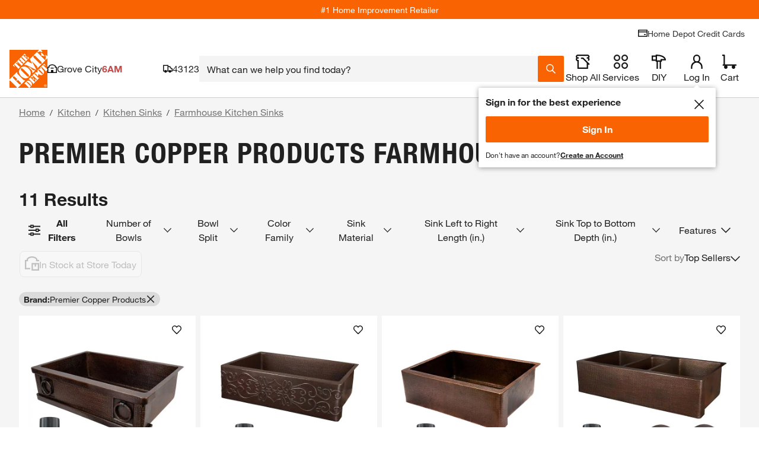

--- FILE ---
content_type: text/javascript
request_url: https://assets.thdstatic.com/analytics/core/b2c/desktop/prod/current/core.js
body_size: 33007
content:
(()=>{"use strict";var webpackQueues,webpackExports,webpackError,resolveQueue,deferred,leafPrototypes,getProto,inProgress,chunkMapping,idToExternalAndNameMapping,__webpack_modules__={4482:(module,__unused_webpack___webpack_exports__,__webpack_require__)=>{__webpack_require__.a(module,async(__webpack_handle_async_dependencies__,__webpack_async_result__)=>{try{__webpack_require__(5716),__webpack_require__(3442),__webpack_require__(1964),__webpack_require__(9878),__webpack_require__(2915),__webpack_require__(7895),__webpack_require__(2275);var _config__WEBPACK_IMPORTED_MODULE_7__=__webpack_require__(6173),_pageProcessing__WEBPACK_IMPORTED_MODULE_9__=__webpack_require__(258),_eventProcessing__WEBPACK_IMPORTED_MODULE_10__=__webpack_require__(7751),_utilities__WEBPACK_IMPORTED_MODULE_14__=__webpack_require__(9185),_digitalData__WEBPACK_IMPORTED_MODULE_19__=__webpack_require__(1230),_pubSub__WEBPACK_IMPORTED_MODULE_17__=__webpack_require__(9220),_pubSub_Compatibility__WEBPACK_IMPORTED_MODULE_18__=__webpack_require__(1862),_appData__WEBPACK_IMPORTED_MODULE_11__=__webpack_require__(3186),_idservice__WEBPACK_IMPORTED_MODULE_8__=__webpack_require__(3651),_pagehide__WEBPACK_IMPORTED_MODULE_13__=__webpack_require__(5443),_storage__WEBPACK_IMPORTED_MODULE_12__=__webpack_require__(2917),_gg__WEBPACK_IMPORTED_MODULE_16__=__webpack_require__(9325),_perimeterx__WEBPACK_IMPORTED_MODULE_15__=__webpack_require__(3985),__webpack_async_dependencies__=__webpack_handle_async_dependencies__([_config__WEBPACK_IMPORTED_MODULE_7__,_idservice__WEBPACK_IMPORTED_MODULE_8__,_pageProcessing__WEBPACK_IMPORTED_MODULE_9__,_eventProcessing__WEBPACK_IMPORTED_MODULE_10__,_pagehide__WEBPACK_IMPORTED_MODULE_13__,_perimeterx__WEBPACK_IMPORTED_MODULE_15__,_gg__WEBPACK_IMPORTED_MODULE_16__,_digitalData__WEBPACK_IMPORTED_MODULE_19__]);[_config__WEBPACK_IMPORTED_MODULE_7__,_idservice__WEBPACK_IMPORTED_MODULE_8__,_pageProcessing__WEBPACK_IMPORTED_MODULE_9__,_eventProcessing__WEBPACK_IMPORTED_MODULE_10__,_pagehide__WEBPACK_IMPORTED_MODULE_13__,_perimeterx__WEBPACK_IMPORTED_MODULE_15__,_gg__WEBPACK_IMPORTED_MODULE_16__,_digitalData__WEBPACK_IMPORTED_MODULE_19__]=__webpack_async_dependencies__.then?(await __webpack_async_dependencies__)():__webpack_async_dependencies__;let setupModules=async function(){_config__WEBPACK_IMPORTED_MODULE_7__.vR("ecridsync")&&_idservice__WEBPACK_IMPORTED_MODULE_8__.S()},getTempEventData=function(digitalData){return void 0!==digitalData.event&&digitalData.event.constructor===Array&&digitalData.event.length?digitalData.event:[]},exposeItemsOnInterface=function(){_T.sendPageDataToAnalytics=_pageProcessing__WEBPACK_IMPORTED_MODULE_9__.KQ,_T.sendEventDataToAnalytics=_eventProcessing__WEBPACK_IMPORTED_MODULE_10__.Iy,_T.getPgBeaconDelay=_config__WEBPACK_IMPORTED_MODULE_7__.Ob,_pageProcessing__WEBPACK_IMPORTED_MODULE_9__.nR(),_T.pageData=_pageProcessing__WEBPACK_IMPORTED_MODULE_9__.dq()},processTempPageData=function(){let _tempPageData=!(void 0===_T.pageData||_T.pageData.constructor!==Array||!_T.pageData.length);exposeItemsOnInterface(),_tempPageData&&(_appData__WEBPACK_IMPORTED_MODULE_11__.hH("beaconExecutionType","preignition"),_pageProcessing__WEBPACK_IMPORTED_MODULE_9__.KQ())},run=async function(ddo){_storage__WEBPACK_IMPORTED_MODULE_12__.MO(),_pagehide__WEBPACK_IMPORTED_MODULE_13__.S(),(0,_utilities__WEBPACK_IMPORTED_MODULE_14__.n1)(ddo),_eventProcessing__WEBPACK_IMPORTED_MODULE_10__.nR();let _tempEventData=getTempEventData(ddo);(!ddo.event||Array.isArray(ddo.event)&&-1===ddo.event.push.toString().indexOf("_aape"))&&(ddo.event=_eventProcessing__WEBPACK_IMPORTED_MODULE_10__.Wl()),_appData__WEBPACK_IMPORTED_MODULE_11__.hH("pageName","string"==typeof ddo.page.pageInfo.pageName?ddo.page.pageInfo.pageName.toLowerCase():""),await setupModules(),await _eventProcessing__WEBPACK_IMPORTED_MODULE_10__.fb(_tempEventData,ddo),processTempPageData(),_config__WEBPACK_IMPORTED_MODULE_7__.vR("perimeterx")&&_perimeterx__WEBPACK_IMPORTED_MODULE_15__.E(ddo),_config__WEBPACK_IMPORTED_MODULE_7__.vR("ggclicktracking")&&_aape.PUB_SUB.subscribe("thdcoreanalytics|beacon",function(e){e&&e.ddo&&e.trigger&&e.beaconType&&_gg__WEBPACK_IMPORTED_MODULE_16__.S()})},_router=async function(ddo){(await __webpack_require__.e("webpack_container_remote_AAPE_Sync_utilities").then(__webpack_require__.t.bind(__webpack_require__,58,23))).isOverlay()||run(ddo)},continueInitialization=function(){_aape.PUB_SUB||(_aape.PUB_SUB=_pubSub__WEBPACK_IMPORTED_MODULE_17__.S()),_T.PUB_SUB||(_T.PUB_SUB=_pubSub_Compatibility__WEBPACK_IMPORTED_MODULE_18__.S()),"complete"===document.readyState?_router(window.digitalData):document.addEventListener("readystatechange",function(){"complete"===document.readyState&&_router(window.digitalData)})};!async function(_window,_window2){if(window._T=window._T?_T:{},window._aape=window._aape?_aape:{},window._aape.metrics=window._aape.metrics?window._aape.metrics:{events:"",linkTrackVars:new Set,linkTrackEvents:new Set},window.digitalData=window.digitalData??{event:[],init:()=>window.digitalData,get:()=>{}},window.digitalData=(0,_digitalData__WEBPACK_IMPORTED_MODULE_19__.l)(window.digitalData),_T.pageData=_T.pageData?_T.pageData:[],_aape.eventData=_aape.eventData?_aape.eventData:[],_aape.deployments=_aape.deployments?_aape.deployments:{},_aape.thdAnalyticsSource="legacy",null!==(_window2=window)&&void 0!==_window2&&null!==(_window2=_window2.__EXPERIENCE_PROPS__)&&void 0!==_window2&&_window2.expConfiguration.THD_ANALYTICS_MIGRATION_ENABLED){_aape.thdAnalyticsSource="aape",(await __webpack_require__.e("thdAnalytics").then(__webpack_require__.bind(__webpack_require__,1479))).listeners.init()}_aape.deployments.core={build:"b2consumer-desktop",versions:{core:"8.16.0"},ts:"2026-01-15T15:31:29.279Z",host:_aape.scriptHost},continueInitialization()}(),__webpack_async_result__()}catch(e){__webpack_async_result__(e)}})},3186:(__unused_webpack_module,__webpack_exports__,__webpack_require__)=>{__webpack_require__.d(__webpack_exports__,{$F:()=>clearPreloadEvents,C0:()=>getReportedEvents,LI:()=>addReportedEvents,QV:()=>getPreloadEvents,TK:()=>getFromCache,VG:()=>addInternalEvents,WR:()=>addPreloadEvents,Wc:()=>getDDOInstance,dp:()=>getInternalEvents,hH:()=>addUpdateCache,hm:()=>addUpdateDDOInstance,pl:()=>clearInternalEvents});var reportedEvents=[],internalEvents=[],preloadEvents=[],cache={},ddoInstance={},getPreloadEvents=function(){return preloadEvents},addPreloadEvents=function(val){preloadEvents.push(val)},clearPreloadEvents=function(){preloadEvents=[]},getReportedEvents=function(){return reportedEvents},addReportedEvents=function(val){reportedEvents.push(val)},getInternalEvents=function(){return internalEvents},addInternalEvents=function(val){internalEvents.push(val)},clearInternalEvents=function(){internalEvents=[]},getFromCache=function(key,notfound=""){return void 0!==cache[key]?cache[key]:notfound},addUpdateCache=function(key,val){cache[key]=val},getDDOInstance=function(instanceID){return ddoInstance[instanceID]},addUpdateDDOInstance=function(instanceID,val){ddoInstance[instanceID]=val}},664:(module,__webpack_exports__,__webpack_require__)=>{__webpack_require__.a(module,async(__webpack_handle_async_dependencies__,__webpack_async_result__)=>{try{__webpack_require__.d(__webpack_exports__,{H:()=>report,L:()=>getEventName});__webpack_require__(3429),__webpack_require__(5564);var _src_utilities__WEBPACK_IMPORTED_MODULE_2__=__webpack_require__(9185),_src_storage__WEBPACK_IMPORTED_MODULE_3__=__webpack_require__(2917),_src_appData__WEBPACK_IMPORTED_MODULE_5__=__webpack_require__(3186),_src_stash__WEBPACK_IMPORTED_MODULE_7__=__webpack_require__(9921),_src_config__WEBPACK_IMPORTED_MODULE_6__=__webpack_require__(6173),_src_xdm__WEBPACK_IMPORTED_MODULE_4__=__webpack_require__(6735),__webpack_async_dependencies__=__webpack_handle_async_dependencies__([_src_config__WEBPACK_IMPORTED_MODULE_6__]);_src_config__WEBPACK_IMPORTED_MODULE_6__=(__webpack_async_dependencies__.then?(await __webpack_async_dependencies__)():__webpack_async_dependencies__)[0];let findNode=function(nodeName,object){return void 0!==object[nodeName]},getNode=function(nodeName,object){return void 0!==object[nodeName]?object[nodeName]:{}},formatKey=function(primaryNode,secondaryNode){let result="";return primaryNode&&(result=primaryNode+"*"),result+=secondaryNode,result=result.toLowerCase().replace(/ /g,"_"),result},getEventName=function(evtObject){let eventName=evtObject&&evtObject.eventInfo?evtObject.eventInfo.eventName:"",primaryCategory=evtObject&&evtObject.category?evtObject.category.primaryCategory:"";return formatKey(primaryCategory,eventName)},setRunUniversal=function(instructions){return instructions.secondary.found?instructions.secondary.node.runUniversal:!instructions.primary.found||instructions.primary.node.runUniversal},setRunFinal=function(instructions){return instructions.secondary.found&&void 0!==instructions.secondary.node.runFinal?instructions.secondary.node.runFinal:!instructions.primary.found||void 0===instructions.primary.node.runFinal||instructions.primary.node.runFinal},setReportingType=function(instructions,eventIndex){let result=instructions.universalNode.reportingType;return instructions.primary.found&&instructions.primary.node.reportingType&&(result=instructions.primary.node.reportingType),instructions.secondary.found&&instructions.secondary.node.reportingType&&(result=instructions.secondary.node.reportingType),void 0===eventIndex||instructions.primary.found||instructions.secondary.found||(result="invalid"),result},setForcePageView=function(instructions){return instructions.secondary.found&&void 0!==instructions.secondary.node.forcePageView?instructions.secondary.node.forcePageView:!(!instructions.primary.found||void 0===instructions.primary.node.forcePageView)&&instructions.primary.node.forcePageView},setTrackLinkName=function(instructions,eventIndex,ddo){return instructions.secondary.found&&instructions.secondary.node.trackLinkName?"function"==typeof instructions.secondary.node.trackLinkName?instructions.secondary.node.trackLinkName(ddo,eventIndex):instructions.secondary.node.trackLinkName:instructions.primary.found&&instructions.primary.node.trackLinkName?"function"==typeof instructions.primary.node.trackLinkName?instructions.primary.node.trackLinkName(ddo,eventIndex):instructions.primary.node.trackLinkName:""},Instructions=function(map,primaryNode,secondaryNode,eventIndex,ddo){if(!(this instanceof Instructions))return new Instructions(map,primaryNode,secondaryNode,eventIndex,ddo);this.formattedKey=formatKey(primaryNode,secondaryNode),this.universalNode=getNode("universal",map),this.preloads=[],this.primary={node:getNode(primaryNode,map),found:findNode(primaryNode,map)},this.secondary={node:getNode(this.formattedKey,map),found:findNode(this.formattedKey,map)},this.runUniversal=setRunUniversal(this),this.runFinal=setRunFinal(this),this.reportingType=setReportingType(this,eventIndex),this.forcePageView=setForcePageView(this),this.reportTypeNode=getNode(this.reportingType.toLowerCase(),map),this.trackLinkName=setTrackLinkName(this,eventIndex,ddo)},setPreloads=function(map,preloadEventIndexes,originalEvents,pageViewSent){let eventName,originalIndex,node,result=[];for(let i=0;i<preloadEventIndexes.length;i+=1)originalIndex=preloadEventIndexes[i],eventName=getEventName(originalEvents[originalIndex]),(!pageViewSent||pageViewSent&&"browse*initial_load_browse"!==eventName&&"search*initial_load_search"!==eventName)&&findNode(eventName,map)&&(node=getNode(eventName,map),node.originalIndex=originalIndex,result.push(node),_aape.metrics.prop55=_src_utilities__WEBPACK_IMPORTED_MODULE_2__.yE("pl:"+eventName,_aape.metrics.prop55));return result},track=async function(metrics){_src_storage__WEBPACK_IMPORTED_MODULE_3__.LS("s_pv_pName",metrics.pageName),_src_storage__WEBPACK_IMPORTED_MODULE_3__.LS("s_pv_pType",metrics.prop30),_src_storage__WEBPACK_IMPORTED_MODULE_3__.LS("s_pv_cmpgn",metrics.campaign),metrics.prop33?_src_storage__WEBPACK_IMPORTED_MODULE_3__.LS("s_pv_pVer",metrics.prop33):_src_storage__WEBPACK_IMPORTED_MODULE_3__.cl("s_pv_pVer");let xdmData=await _src_xdm__WEBPACK_IMPORTED_MODULE_4__.V(metrics);xdmData._id=_src_utilities__WEBPACK_IMPORTED_MODULE_2__.Fs(),xdmData._timestamp=new Date,xdmData.web.webPageDetails.pageViews={value:1};let trigger=metrics.prop55,ddoInstanceID=metrics.prop57,ddoInstance=_src_appData__WEBPACK_IMPORTED_MODULE_5__.Wc(ddoInstanceID),timestamp=Date();_aape.PUB_SUB.publish("thdcoreanalytics|beacon",{timestamp,beaconType:"t",trigger,data:xdmData,ddo:ddoInstance,pageName:ddoInstance.page.pageInfo.pageName}),window.alloy("sendEvent",{documentUnloading:!0,personalization:{includeRenderedPropositions:!0},xdm:xdmData,type:"web.webpagedetails.pageViews",edgeConfigOverrides:{com_adobe_analytics:{reportSuites:_aape.metrics.reportSuiteOverrides}}}).catch(function(error){})},trackLink=async function(metrics,name,type,URL){let xdmData=await _src_xdm__WEBPACK_IMPORTED_MODULE_4__.V(metrics,"tl");xdmData._id=_src_utilities__WEBPACK_IMPORTED_MODULE_2__.Fs(),xdmData._timestamp=new Date,xdmData.web.webInteraction={linkClicks:{value:1},name,URL,type};let trigger=metrics.prop55,ddoInstanceID=metrics.prop57,ddoInstance=_src_appData__WEBPACK_IMPORTED_MODULE_5__.Wc(ddoInstanceID),timestamp=Date();_aape.PUB_SUB.publish("thdcoreanalytics|beacon",{timestamp,beaconType:"tl",trigger,data:xdmData,ddo:ddoInstance,pageName:ddoInstance.page.pageInfo.pageName}),window.alloy("sendEvent",{documentUnloading:!0,xdm:xdmData,type:"web.webinteraction.linkClicks",edgeConfigOverrides:{com_adobe_analytics:{reportSuites:_aape.metrics.reportSuiteOverrides}}}).catch(function(error){})},clearedToReport=function(instructions,ddo,ddoInstanceID){if(("tl"===instructions.reportingType||instructions.forcePageView)&&"invalid"!==instructions.reportingType)return!0;{let reason="",pagename="string"==typeof ddo.page.pageInfo.pageName?ddo.page.pageInfo.pageName.toLowerCase():"";if("non-reporting"===instructions.reportingType?reason="reportingType is 'non-reporting'":"invalid"===instructions.reportingType?reason="reporting type is 'invalid'":_src_utilities__WEBPACK_IMPORTED_MODULE_2__.wR(pagename)?(reason="isDuplicate() check failed",_src_appData__WEBPACK_IMPORTED_MODULE_5__.hH("suppressProductImpression",!0)):_src_appData__WEBPACK_IMPORTED_MODULE_5__.TK("pageCurrentlyBeingProcessed",null)===pagename&&(reason="secondary duplicate check failed",_src_appData__WEBPACK_IMPORTED_MODULE_5__.hH("suppressProductImpression",!0)),reason)return _aape.PUB_SUB.publish("thdcoreanalytics|logger",{timestamp:Date(),type:"warning",msg:"Reporting Suppressed",details:reason,ddo:_src_appData__WEBPACK_IMPORTED_MODULE_5__.Wc(ddoInstanceID),trigger:instructions.formattedKey?instructions.formattedKey:"none"}),!1}return!0},report=async function(ddo,ddoInstanceID,primaryNode,secondaryNode,eventIndex){try{let map=(await __webpack_require__.e("daMap").then(__webpack_require__.bind(__webpack_require__,6775))).nodes,instructions=new Instructions(map,primaryNode,secondaryNode,eventIndex,ddo);if(clearedToReport(instructions,ddo,ddoInstanceID)){var _clonedMetrics$target,_clonedMetrics$custom;"t"===instructions.reportingType&&"overlay"!==primaryNode&&_src_appData__WEBPACK_IMPORTED_MODULE_5__.hH("pageCurrentlyBeingProcessed","string"==typeof ddo.page.pageInfo.pageName?ddo.page.pageInfo.pageName.toLowerCase():"");let preloadEvents=_src_appData__WEBPACK_IMPORTED_MODULE_5__.QV();ddo.indexOfEventTrigger=eventIndex,_aape.metrics.list2="",_aape.metrics.prop55=instructions.formattedKey?instructions.formattedKey:"none",_aape.metrics.prop57=ddoInstanceID;instructions.formattedKey,instructions.reportingType,preloadEvents.length;if(preloadEvents.length>0){if("t"===instructions.reportingType){instructions.preloads=setPreloads(map,preloadEvents,ddo.event,_src_utilities__WEBPACK_IMPORTED_MODULE_2__.wR(ddo.page.pageInfo.pageName));let preloadLength=instructions.preloads.length;preloadLength&&(instructions.runUniversal=instructions.preloads[preloadLength-1].runUniversal,instructions.forcePageView=instructions.preloads[preloadLength-1].forcePageView,instructions.reportingType=instructions.preloads[preloadLength-1].reportingType)}_src_appData__WEBPACK_IMPORTED_MODULE_5__.$F()}if(instructions.runUniversal&&instructions.universalNode.setMetrics(ddo,eventIndex),instructions.reportTypeNode.setMetrics(ddo,eventIndex),instructions.primary.found&&instructions.primary.node.setMetrics(ddo,eventIndex),instructions.secondary.found&&instructions.secondary.node.setMetrics(ddo,eventIndex),instructions.preloads.length>0)for(let i=0;i<instructions.preloads.length;i+=1)instructions.preloads[i].setMetrics(ddo,instructions.preloads[i].originalIndex);_src_utilities__WEBPACK_IMPORTED_MODULE_2__.Bw(),_aape.metrics.reportSuiteOverrides=_src_config__WEBPACK_IMPORTED_MODULE_6__.XT(ddo.site.businessType);let clonedMetrics=structuredClone(_aape.metrics),_isPageLoadBeacon=!_src_appData__WEBPACK_IMPORTED_MODULE_5__.TK("pageViewSent");"t"===instructions.reportingType?(_src_appData__WEBPACK_IMPORTED_MODULE_5__.hH("pageLoadProdString",clonedMetrics.products),_src_appData__WEBPACK_IMPORTED_MODULE_5__.hH("pageLoadeVar63",clonedMetrics.eVar63),_isPageLoadBeacon&&clonedMetrics.eVar5&&_src_appData__WEBPACK_IMPORTED_MODULE_5__.hH("pageLoadeVar5",clonedMetrics.eVar5),await track(clonedMetrics),_src_appData__WEBPACK_IMPORTED_MODULE_5__.hH("pageViewSent",!0),_src_stash__WEBPACK_IMPORTED_MODULE_7__.FI()):"tl"===instructions.reportingType&&trackLink(clonedMetrics,instructions.trackLinkName,"other",""),document.dispatchEvent(new CustomEvent("aape|beaconsent",{detail:{beaconType:instructions.reportingType,targetEventDataLength:(null==clonedMetrics||null===(_clonedMetrics$target=clonedMetrics.targetEventData)||void 0===_clonedMetrics$target?void 0:_clonedMetrics$target.length)??0,isPageLoadBeacon:_isPageLoadBeacon,propositionLength:(null==clonedMetrics||null===(_clonedMetrics$custom=clonedMetrics.customPropositions)||void 0===_clonedMetrics$custom?void 0:_clonedMetrics$custom.length)??0}})),_src_utilities__WEBPACK_IMPORTED_MODULE_2__.lb()}else"non-reporting"===instructions.reportingType&&(instructions.primary.found&&instructions.primary.node.setMetrics(ddo,eventIndex),instructions.secondary.found&&instructions.secondary.node.setMetrics(ddo,eventIndex))}catch(error){}};__webpack_async_result__()}catch(e){__webpack_async_result__(e)}})},6173:(module,__webpack_exports__,__webpack_require__)=>{__webpack_require__.a(module,async(__webpack_handle_async_dependencies__,__webpack_async_result__)=>{try{__webpack_require__.d(__webpack_exports__,{Ob:()=>getPgBeaconDelay,XT:()=>getReportSuiteOverrides,s3:()=>getClient,vR:()=>featureEnabled});__webpack_require__(5716),__webpack_require__(3442),__webpack_require__(1964),__webpack_require__(9878),__webpack_require__(2915),__webpack_require__(7895),__webpack_require__(2275);const remoteUtils=await __webpack_require__.e("webpack_container_remote_AAPE_Sync_utilities").then(__webpack_require__.t.bind(__webpack_require__,58,23)),site="b2consumer-desktop",client="homedepot",_TL_TEST_CUT_OFF_DATE="2025-12-13";let toggleSwitches={},getClient=function(){return client},_isBeforeDate=cutoffDate=>new Date<new Date(cutoffDate),mobileToggleSwitches={betaMode:{enabled:document.cookie.indexOf("HD_DC=beta")>-1},perimeterx:{enabled:!0},impressionProvider:{enabled:!0},ecridsync:{enabled:!0},tlTest:{enabled:_isBeforeDate(_TL_TEST_CUT_OFF_DATE)},ggclicktracking:{enabled:!0}},desktopToggleSwitches={betaMode:{enabled:document.cookie.indexOf("HD_DC=beta")>-1},perimeterx:{enabled:!0},impressionProvider:{enabled:!0},ecridsync:{enabled:!0},tlTest:{enabled:_isBeforeDate(_TL_TEST_CUT_OFF_DATE)},ggclicktracking:{enabled:!0}},getPgBeaconDelay=function(pgNm){return pgNm=pgNm?pgNm.toLowerCase():"",_aape.metrics.prop12="getPgBeaconDelay called -- pageName received: "+pgNm,0};toggleSwitches="b2consumer-desktop"===site||"b2business-desktop"===site?desktopToggleSwitches:mobileToggleSwitches;let featureEnabled=function(featureName,toggles){for(var feature in toggles=toggles||toggleSwitches)if(toggles.hasOwnProperty(feature)&&featureName===feature)return toggles[feature].enabled;return!1};const getReportSuiteOverrides=function(businessType){let isMilitaryExchange=-1!==location.hostname.indexOf("exchange.homedepot.com")||-1!==location.hostname.indexOf("storefront.homedepot.com"),suitesSet=new Set;remoteUtils.isProdDeployment()?(suitesSet.add("homedepotglobalproduction"),"b2b"===businessType.toString().toLowerCase()&&suitesSet.add("homedepotb2bprod"),isMilitaryExchange&&suitesSet.add("homedepotmilitary")):(suitesSet.add("homewebsdkpocdev"),suitesSet.add("homedepotglobaldev"),"b2b"===businessType.toString().toLowerCase()&&suitesSet.add("homedepotb2bdev"));let uniqueSuites=Array.from(new Set(suitesSet));if(remoteUtils.isConsumerApp()){let indexOfRSID=uniqueSuites.indexOf("homedepotb2bprod");indexOfRSID=indexOfRSID>-1?indexOfRSID:uniqueSuites.indexOf("homedepotb2bdev"),indexOfRSID>-1&&uniqueSuites.splice(indexOfRSID,1)}return uniqueSuites};__webpack_async_result__()}catch(e){__webpack_async_result__(e)}},1)},1230:(module,__webpack_exports__,__webpack_require__)=>{__webpack_require__.a(module,async(__webpack_handle_async_dependencies__,__webpack_async_result__)=>{try{__webpack_require__.d(__webpack_exports__,{l:()=>populateDataObject});var _storage__WEBPACK_IMPORTED_MODULE_0__=__webpack_require__(2917);const remoteUtils=await __webpack_require__.e("webpack_container_remote_AAPE_Sync_utilities").then(__webpack_require__.t.bind(__webpack_require__,58,23)),populateDataObject=(source={})=>{var _globalMetadata$custo,_globalMetadata$devic;let _ddoObject=source,_globalMetadata=window.globalMetadata??{},_THDCustomer=window.THDCustomer??{default:{}},_Localizer=window.Localizer||window.THD_LOCALIZER_AUTO_INIT&&window.THD_LOCALIZER_AUTO_INIT.Localizer||{status:{}},_isB2BCustomer="b2b"===(null==_globalMetadata||null===(_globalMetadata$custo=_globalMetadata.customer)||void 0===_globalMetadata$custo?void 0:_globalMetadata$custo.type),_inStoreUser="function"==typeof _Localizer.isUserInStore?_Localizer.isUserInStore():null,_store="function"==typeof _Localizer.getLocalizedStore?_Localizer.getLocalizedStore():{},_deliveryZipDetails="function"==typeof _Localizer.getDeliveryZipcodeDetails?_Localizer.getDeliveryZipcodeDetails():{};var _globalMetadata$custo2,_window;(_ddoObject.site={experienceType:(null==_globalMetadata||null===(_globalMetadata$devic=_globalMetadata.device)||void 0===_globalMetadata$devic?void 0:_globalMetadata$devic.channel)??"",betaSite:((gmd={})=>{let _hddcCookieValue=remoteUtils.readCookie("HD_DC");return(null==gmd?void 0:gmd.env)||{origin:"prod",beta:"beta"}[_hddcCookieValue]||""})(_globalMetadata)},_ddoObject.user={profile:{authenticationStatus:(()=>{let authenticationStatus=_THDCustomer.default.isPersisted?"persisted":_THDCustomer.default.isLoggedIn?"authenticated":"guest";return _THDCustomer.default.isKMSI?`${authenticationStatus}|kmsi`:authenticationStatus})(),profileInfo:{profileID:_THDCustomer.default.svocID??""}},localization:{storeNumber:"not localized",storeState:"not localized",storeZip:"",gpsPermission:"function"==typeof _Localizer.status.getGpsStatus?_Localizer.status.getGpsStatus()??"":"",method:"function"==typeof _Localizer.status.getLocalizationMethod?_Localizer.status.getLocalizationMethod()??"":"",inStoreNumber:"function"==typeof _Localizer.status.getStoreNumberIfUserIsInsideStore&&_Localizer.status.getStoreNumberIfUserIsInsideStore()||"Not In Store"}},"object"==typeof _store&&null!==_store&&(_ddoObject.user.localization.storeNumber=_store.storeId??"not localized",_ddoObject.user.localization.storeState=_store.state??"not localized",_ddoObject.user.localization.storeZip=_store.zipcode??""),["authenticated","authenticated|kmsi"].includes(_ddoObject.user.profile.authenticationStatus)&&(_ddoObject.user.localization.method="my account sign-in"),_inStoreUser&&(_ddoObject.user.localization.method="in store access"),"object"==typeof _deliveryZipDetails&&null!==_deliveryZipDetails&&_deliveryZipDetails.zipcode&&(_ddoObject.user.localization.deliveryZip=_deliveryZipDetails.zipcode,(0,_storage__WEBPACK_IMPORTED_MODULE_0__.LS)("localization-delivery-zip",_deliveryZipDetails.zipcode)),_isB2BCustomer)&&(_ddoObject.site.businessType=(null==_globalMetadata||null===(_globalMetadata$custo2=_globalMetadata.customer)||void 0===_globalMetadata$custo2?void 0:_globalMetadata$custo2.type)||"b2b",_ddoObject.user.b2bProfile={userType:_THDCustomer.default.role,userID:_THDCustomer.default.userID,accountID:_THDCustomer.default.svocID,userTradeType:_THDCustomer.default.segment},"undefined"!=typeof sessionStorage&&(_ddoObject.user.b2bProfile.perks={enrollment:sessionStorage.getItem("perkProgramStatus")||"not enrolled",program:function(){var perksEnrollmentConvertedDate,dArray;if(sessionStorage.getItem("perkProgramStartDate")){var perksEnrollmentDate=sessionStorage.getItem("perkProgramStartDate");perksEnrollmentConvertedDate=(dArray=new Date(perksEnrollmentDate).toISOString().split("T")[0].split("-"))[1]+"-"+dArray[0].slice(2)}return perksEnrollmentConvertedDate}()||"none",tier:sessionStorage.getItem("perkCurrentTier")||"none"},_ddoObject.user.b2bProfile.preferredPricing={enrollment:sessionStorage.getItem("pricingProgramStatus")||"not enrolled",program:function(){var pricingProgramName;if(sessionStorage.getItem("pricingProgramNumber")){var pricingProgramNumber=sessionStorage.getItem("pricingProgramNumber");"586"!==pricingProgramNumber&&"826"!==pricingProgramNumber&&"8692"!==pricingProgramNumber||(pricingProgramName="plumber")}return pricingProgramName}()||"none",tier:sessionStorage.getItem("pricingCurrentTierName")||"none"}));return _THDCustomer.default.isStorefrontCustomer&&(_ddoObject.site.integration=_THDCustomer.default.storeFrontType.toLowerCase(),_ddoObject.user.profile.profileInfo.buyerOrg=_THDCustomer.default.buyerOrg,"EXCHANGE"===_THDCustomer.default.storeFrontType&&(_ddoObject.site.integration=_THDCustomer.default.buyerOrg.toLowerCase())),_ddoObject.appExperience=[{...(null===(_window=window)||void 0===_window?void 0:_window.experienceMetadata)??{},...(null==_globalMetadata?void 0:_globalMetadata.experience)??{}}],window.LIFE_CYCLE_EVENT_BUS&&window.LIFE_CYCLE_EVENT_BUS.lifeCycle&&(window.LIFE_CYCLE_EVENT_BUS.lifeCycle.trigger("ddo.ready",_ddoObject),"function"==typeof window.LIFE_CYCLE_EVENT_BUS.on&&window.LIFE_CYCLE_EVENT_BUS.on("header.delivery-zip-initialized",({output={}})=>{const{userZip}=output;(0,_storage__WEBPACK_IMPORTED_MODULE_0__.LS)("header-user-zip",userZip)})),_ddoObject};__webpack_async_result__()}catch(e){__webpack_async_result__(e)}},1)},7751:(module,__webpack_exports__,__webpack_require__)=>{__webpack_require__.a(module,async(__webpack_handle_async_dependencies__,__webpack_async_result__)=>{try{__webpack_require__.d(__webpack_exports__,{Iy:()=>sendEventDataToAnalytics,Wl:()=>eventDataArray,dg:()=>processQueuedEvents,eP:()=>processEvent,fb:()=>processPreIgnitionEvents,nR:()=>setUpListener,oT:()=>processInternalEvents,tw:()=>getAllowedPrePageloadEvents});__webpack_require__(7602),__webpack_require__(928),__webpack_require__(3476),__webpack_require__(3429),__webpack_require__(5564);var _beaconController__WEBPACK_IMPORTED_MODULE_7__=__webpack_require__(664),_utilities__WEBPACK_IMPORTED_MODULE_9__=__webpack_require__(9185),_appData__WEBPACK_IMPORTED_MODULE_5__=__webpack_require__(3186),_storage__WEBPACK_IMPORTED_MODULE_8__=__webpack_require__(2917),_src_config__WEBPACK_IMPORTED_MODULE_6__=__webpack_require__(6173),__webpack_async_dependencies__=__webpack_handle_async_dependencies__([_src_config__WEBPACK_IMPORTED_MODULE_6__,_beaconController__WEBPACK_IMPORTED_MODULE_7__]);[_src_config__WEBPACK_IMPORTED_MODULE_6__,_beaconController__WEBPACK_IMPORTED_MODULE_7__]=__webpack_async_dependencies__.then?(await __webpack_async_dependencies__)():__webpack_async_dependencies__;const ONCE_PER_SESSION_TRIGGERS=[],ONCE_PER_SESSION_KEY="_opse_";let getIsReported=function(ID){return _appData__WEBPACK_IMPORTED_MODULE_5__.C0().find(element=>element===ID)},_isAllowedPrePageloadEvent=function(event={}){let _eventMode="string"==typeof event.eventMode?event.eventMode.toLowerCase().replace(/ /g,""):"",_eventName=event.eventInfo&&"string"==typeof event.eventInfo.eventName?event.eventInfo.eventName.toLowerCase().replace(/ /g,""):"",_primaryCategory=event.category&&"string"==typeof event.category.primaryCategory?event.category.primaryCategory.toLowerCase().replace(/ /g,""):"";return(!_src_config__WEBPACK_IMPORTED_MODULE_6__.vR("tlTest")||"batch"!==_primaryCategory||"viewportimpression"!==_eventName)&&(!!["preload","stash"].includes(_eventMode)||("batch"===_primaryCategory||!!["piqimpression","viewportimpression"].includes(_eventName)))},_validateAndUpdateOncePerSessionTriggers=function(event){let trigger=_beaconController__WEBPACK_IMPORTED_MODULE_7__.L(event),oncePerSessionEvents="";return!ONCE_PER_SESSION_TRIGGERS.includes(trigger)||(oncePerSessionEvents=_storage__WEBPACK_IMPORTED_MODULE_8__.rV(ONCE_PER_SESSION_KEY),!oncePerSessionEvents.split(",").includes(trigger)&&(_storage__WEBPACK_IMPORTED_MODULE_8__.LS(ONCE_PER_SESSION_KEY,oncePerSessionEvents?`${oncePerSessionEvents},${trigger}`:trigger),!0))},getAllowedPrePageloadEvents=function(ddo){return getNewEvents(ddo).filter(event=>_isAllowedPrePageloadEvent(event))},getNewEvents=function(ddo){let newEvents=[],eventArray=ddo.event;if(Array.isArray(eventArray)&&eventArray.length>0)for(let i=0;i<eventArray.length;i++)eventArray[i].ID||(eventArray[i].ID=_utilities__WEBPACK_IMPORTED_MODULE_9__.Fs()),eventArray[i]&&!getIsReported(eventArray[i].ID)&&eventArray[i].eventInfo.eventName&&(eventArray[i].sIndex=i,digitalData.event[i].sIndex=i,newEvents.push(eventArray[i]));return newEvents},processInternalEvents=async function(ddoParam){let ddoInstance=await _utilities__WEBPACK_IMPORTED_MODULE_9__.S$(ddoParam),ddo=ddoInstance.ddo,internalEvents=_appData__WEBPACK_IMPORTED_MODULE_5__.dp();for(let i=0;i<internalEvents.length;i++){let eventIndex,eventObject={};internalEvents[i].ID||(internalEvents[i].ID=_utilities__WEBPACK_IMPORTED_MODULE_9__.Fs()),internalEvents[i].origin="internal",ddo.event[ddo.event.length]=internalEvents[i],eventIndex=ddo.event.length-1,eventObject=ddo.event[eventIndex],_appData__WEBPACK_IMPORTED_MODULE_5__.LI(eventObject.ID),eventObject.sIndex=eventIndex,await _beaconController__WEBPACK_IMPORTED_MODULE_7__.H(ddo,ddoInstance.id,eventObject.category.primaryCategory,eventObject.eventInfo.eventName,eventIndex)}_appData__WEBPACK_IMPORTED_MODULE_5__.pl()},processEvent=async function(eventIndex,ddoInstance){digitalData.event[eventIndex].ID||(digitalData.event[eventIndex].ID=_utilities__WEBPACK_IMPORTED_MODULE_9__.Fs()),digitalData.event[eventIndex].sIndex=eventIndex;let ddo=(ddoInstance=await(void 0!==ddoInstance?ddoInstance:_utilities__WEBPACK_IMPORTED_MODULE_9__.S$(window.digitalData))).ddo;eventIndex=void 0!==eventIndex?eventIndex:-1;var eventObject=ddo.event&&-1!==eventIndex&&ddo.event[eventIndex]?ddo.event[eventIndex]:{},eventMode=eventObject.eventMode&&"string"==typeof eventObject.eventMode?eventObject.eventMode.toLowerCase().replace(/ /g,""):"";if((_appData__WEBPACK_IMPORTED_MODULE_5__.TK("pageViewSent")||_isAllowedPrePageloadEvent(eventObject))&&_validateAndUpdateOncePerSessionTriggers(eventObject))if(_appData__WEBPACK_IMPORTED_MODULE_5__.LI(digitalData.event[eventIndex].ID),_utilities__WEBPACK_IMPORTED_MODULE_9__.jJ(eventObject)&&"preload"===eventMode)_appData__WEBPACK_IMPORTED_MODULE_5__.WR(eventIndex);else if(_utilities__WEBPACK_IMPORTED_MODULE_9__.jJ(eventObject)){let _primaryCategory=eventObject.category&&eventObject.category.primaryCategory?eventObject.category.primaryCategory:"",_eventName=eventObject.eventInfo&&eventObject.eventInfo.eventName?eventObject.eventInfo.eventName:"";0,await _beaconController__WEBPACK_IMPORTED_MODULE_7__.H(ddo,ddoInstance.id,_primaryCategory,_eventName,eventIndex),"cart view modification"===_primaryCategory&&_appData__WEBPACK_IMPORTED_MODULE_5__.hH("triggerPageView",!1),_appData__WEBPACK_IMPORTED_MODULE_5__.dp().length&&window.setTimeout(processInternalEvents,2e3,ddo,ddoInstance.id)}},setUpListener=function(){_aape.PUB_SUB.subscribe("thdcoreanalytics|eventPushed",function(e){processEvent(e.eventIndex)})},eventDataArray=function(){return new function(){let arr=[];return arr.push=function(){Array.prototype.push.apply(this,arguments);let eventIndex=arr.length-1;return _aape.PUB_SUB.publish("thdcoreanalytics|eventPushed",{eventIndex}),arr.length},arr}},sendEventDataToAnalytics=function(eventObj){return digitalData.event=digitalData.event?digitalData.event:[],digitalData.event.push(eventObj),!0},processPreIgnitionEvents=async function(eventArray,ddo){let count=0;if(Array.isArray(eventArray)){count=eventArray.length;for(let i=0;i<count;i++)Object.isFrozen(eventArray[i])&&(eventArray[i]=structuredClone(eventArray[i])),eventArray[i].origin="preignition",ddo.event[ddo.event.length]=eventArray[i]}return count},processQueuedEvents=async function(){let eventQueue=getNewEvents(window.digitalData);if(eventQueue.length)for(const evt in eventQueue)eventQueue.hasOwnProperty(evt)&&await processEvent(eventQueue[evt].sIndex)};__webpack_async_result__()}catch(e){__webpack_async_result__(e)}})},9325:(module,__webpack_exports__,__webpack_require__)=>{__webpack_require__.a(module,async(__webpack_handle_async_dependencies__,__webpack_async_result__)=>{try{__webpack_require__.d(__webpack_exports__,{S:()=>init});var _appData__WEBPACK_IMPORTED_MODULE_0__=__webpack_require__(3186),_eventProcessing__WEBPACK_IMPORTED_MODULE_1__=__webpack_require__(7751),_storage__WEBPACK_IMPORTED_MODULE_2__=__webpack_require__(2917),__webpack_async_dependencies__=__webpack_handle_async_dependencies__([_eventProcessing__WEBPACK_IMPORTED_MODULE_1__]);_eventProcessing__WEBPACK_IMPORTED_MODULE_1__=(__webpack_async_dependencies__.then?(await __webpack_async_dependencies__)():__webpack_async_dependencies__)[0];const init=()=>{let ggClickEvent=function(){if(window.Amigo&&window.Amigo.analytics&&window.Amigo.analytics.queue&&Array.isArray(window.Amigo.analytics.queue)){const processLastItem=async lastItem=>{try{var _window;if(lastItem.event&&lastItem.event.startsWith("click"))if("b2b"===(null===(_window=window)||void 0===_window||null===(_window=_window.globalMetadata)||void 0===_window||null===(_window=_window.customer)||void 0===_window?void 0:_window.type)&&"checkout>shopping cart"===window.digitalData.page.pageInfo.pageName)click=lastItem.eventName,(0,_appData__WEBPACK_IMPORTED_MODULE_0__.VG)({category:{primaryCategory:"goodgrowth"},eventInfo:{eventName:"click"},data:click}),(0,_eventProcessing__WEBPACK_IMPORTED_MODULE_1__.oT)(window.top.digitalData);else{let clickHistory=JSON.parse(_storage__WEBPACK_IMPORTED_MODULE_2__.rV("gg_clicks")||"[]");clickHistory.push(lastItem.eventName),_storage__WEBPACK_IMPORTED_MODULE_2__.LS("gg_clicks",JSON.stringify(clickHistory))}}catch(e){}var click},handler={get(target,property,receiver){const value=Reflect.get(target,property,receiver);return"push"===property?async function(...args){const result=Array.prototype.push.apply(target,args),lastItem=args.length?args[args.length-1]:[];return await processLastItem(lastItem),result}:value}};window.Amigo.analytics.queue=new Proxy(window.Amigo.analytics.queue,handler)}};if(!(()=>{try{return _storage__WEBPACK_IMPORTED_MODULE_2__.rV("gg_clicks")?JSON.parse(_storage__WEBPACK_IMPORTED_MODULE_2__.rV("gg_clicks")):""}catch{return""}})())try{ggClickEvent()}catch(e){}};__webpack_async_result__()}catch(e){__webpack_async_result__(e)}})},3651:(module,__webpack_exports__,__webpack_require__)=>{__webpack_require__.a(module,async(__webpack_handle_async_dependencies__,__webpack_async_result__)=>{try{__webpack_require__.d(__webpack_exports__,{S:()=>init});var _indexdb__WEBPACK_IMPORTED_MODULE_1__=__webpack_require__(3973),_storage__WEBPACK_IMPORTED_MODULE_0__=__webpack_require__(2917);const _env=((await __webpack_require__.e("webpack_container_remote_AAPE_Sync_utilities").then(__webpack_require__.t.bind(__webpack_require__,58,23))).isProdDeployment(),"prod"),_UDSConf={prod:{key:"x540zSAbXJfU1e1OIhrNRk9t0aqF0vpu",endpoint:"www.homedepot.com/uds/v1/mapping"},dev:{key:"R0QTGGrYosXcuas42kdAx7RVGowBhveJ",endpoint:"uds-api.hd-personalization-stage.gcp.homedepot.com/uds/v1/mapping"}},init=()=>{let ecridUDSCalled=(0,_storage__WEBPACK_IMPORTED_MODULE_0__.rV)("ecridUDSCalled");_aape.svocid&&!ecridUDSCalled&&(getECRIDFromSVOCID(_aape.svocid),(0,_storage__WEBPACK_IMPORTED_MODULE_0__.LS)("ecridUDSCalled",!0)),getIDsFromIndexDB()},getECRIDFromSVOCID=async svocid=>{try{const controller=new AbortController,signal=controller.signal,url=`https://${_UDSConf[_env].endpoint}?key=${_UDSConf[_env].key}&anchor=${svocid.toString().toUpperCase()}&type=ecrId,hhId`;setTimeout(()=>controller.abort(),5e3),fetch(url,{signal}).then(response=>response.json()).then(data=>(void 0!==data.ecrId&&(0,_storage__WEBPACK_IMPORTED_MODULE_0__.LS)("ecridFromSVOCID",data.ecrId),void 0!==data.hhId&&(0,_storage__WEBPACK_IMPORTED_MODULE_0__.LS)("hhidFromSVOCID",data.hhId),"ecrID="+(data.ecrId?data.ecrId:"")+",hhId="+(data.hhId?data.hhId:""))).catch(error=>"")}catch(e){return""}},getIDsFromIndexDB=async()=>{let mrSyncData=await(0,_indexdb__WEBPACK_IMPORTED_MODULE_1__.N)("mr","syncs",["_mr_adobe_aam_uuid","_mr_neustar_fabrickId"]).then(data=>data).catch(error=>error);_aape.metrics.eVar169="object"==typeof mrSyncData&&"string"==typeof mrSyncData._mr_adobe_aam_uuid?mrSyncData._mr_adobe_aam_uuid:"cookie not set",_aape.metrics.eVar244="object"==typeof mrSyncData&&"string"==typeof mrSyncData._mr_neustar_fabrickId?mrSyncData._mr_neustar_fabrickId:""};__webpack_async_result__()}catch(e){__webpack_async_result__(e)}},1)},3973:(__unused_webpack_module,__webpack_exports__,__webpack_require__)=>{__webpack_require__.d(__webpack_exports__,{N:()=>getValue});const getValue=(dbName,storeName,key,storeIndex="name")=>new Promise((resolve,reject)=>{try{let request=window.indexedDB&&"function"==typeof indexedDB.open?indexedDB.open(dbName):"",dbExists=!0,returnValues={};if("object"!=typeof request)return void reject({});request.onupgradeneeded=event=>{dbExists=!1,event.target.transaction.abort(),reject({})},request.onerror=function(event){reject({})},request.onsuccess=function(event){if(!dbExists)return void reject({});let transaction,store,index,getRequest,db=event.target.result;db.onerror=event=>{db.close(),reject({})},db.onversionchange=event=>{db.close(),reject({})};try{if(!db.objectStoreNames.contains(storeName))return void reject({});transaction=db.transaction(storeName,"readonly"),db.close(),transaction.onerror=event=>{reject({})},store=transaction.objectStore(storeName),store.onerror=event=>{reject({})},index=store.index(storeIndex),Array.isArray(key)?index.openCursor().onsuccess=event=>{const cursor=event.target.result;cursor?(key.includes(cursor.key)&&(returnValues[cursor.key]=cursor.value.value),cursor.continue()):resolve(returnValues)}:(getRequest=index.openCursor(key),getRequest.onerror=event=>{reject({})},getRequest.onsuccess=function(event){var _event$target;returnValues[key]=null==event||null===(_event$target=event.target)||void 0===_event$target||null===(_event$target=_event$target.result)||void 0===_event$target||null===(_event$target=_event$target.value)||void 0===_event$target?void 0:_event$target.value,resolve(returnValues)})}catch(error){reject({})}}}catch(e){reject({})}})},258:(module,__webpack_exports__,__webpack_require__)=>{__webpack_require__.a(module,async(__webpack_handle_async_dependencies__,__webpack_async_result__)=>{try{__webpack_require__.d(__webpack_exports__,{KQ:()=>sendPageDataToAnalytics,dq:()=>pageDataArray,nR:()=>setUpListener});__webpack_require__(7602),__webpack_require__(5);var _beaconController__WEBPACK_IMPORTED_MODULE_6__=__webpack_require__(664),_utilities__WEBPACK_IMPORTED_MODULE_2__=__webpack_require__(9185),_appData__WEBPACK_IMPORTED_MODULE_4__=__webpack_require__(3186),_eventProcessing__WEBPACK_IMPORTED_MODULE_3__=__webpack_require__(7751),_src_stash__WEBPACK_IMPORTED_MODULE_5__=__webpack_require__(9921),__webpack_async_dependencies__=__webpack_handle_async_dependencies__([_eventProcessing__WEBPACK_IMPORTED_MODULE_3__,_beaconController__WEBPACK_IMPORTED_MODULE_6__]);[_eventProcessing__WEBPACK_IMPORTED_MODULE_3__,_beaconController__WEBPACK_IMPORTED_MODULE_6__]=__webpack_async_dependencies__.then?(await __webpack_async_dependencies__)():__webpack_async_dependencies__;let processPage=async function(){let ddoInstance=await _utilities__WEBPACK_IMPORTED_MODULE_2__.S$(window.digitalData),ddo=ddoInstance.ddo,prePageloadEvents=_eventProcessing__WEBPACK_IMPORTED_MODULE_3__.tw(ddo);_appData__WEBPACK_IMPORTED_MODULE_4__.hH("triggerPageView",!0);for(const evt in prePageloadEvents)prePageloadEvents.hasOwnProperty(evt)&&await _eventProcessing__WEBPACK_IMPORTED_MODULE_3__.eP(prePageloadEvents[evt].sIndex,ddoInstance);if(_appData__WEBPACK_IMPORTED_MODULE_4__.TK("triggerPageView")){let pageLoadEvent="string"==typeof ddo.page.pageInfo.pageLoadEvent?ddo.page.pageInfo.pageLoadEvent.toLowerCase().replace(/ /g,"_"):"";_src_stash__WEBPACK_IMPORTED_MODULE_5__.lA(),_appData__WEBPACK_IMPORTED_MODULE_4__.hH("sponsoredMetrics",""),"pagination"!==pageLoadEvent&&_appData__WEBPACK_IMPORTED_MODULE_4__.hH("suppressProductImpression",!1),await _beaconController__WEBPACK_IMPORTED_MODULE_6__.H(ddo,ddoInstance.id,"",pageLoadEvent),_appData__WEBPACK_IMPORTED_MODULE_4__.dp().length&&window.setTimeout(_eventProcessing__WEBPACK_IMPORTED_MODULE_3__.oT,2e3,ddo),window.setTimeout(_eventProcessing__WEBPACK_IMPORTED_MODULE_3__.dg,2e3)}},waitForPX=function(){let pxbsPoll,pollCount=0;_aape.pxbs?processPage():pxbsPoll=window.setInterval(function(){(_aape.pxbs||pollCount>19)&&(window.clearInterval(pxbsPoll),processPage()),pollCount+=1},100)},beginPath=function(){_appData__WEBPACK_IMPORTED_MODULE_4__.hH("pageDataPushed",!0),waitForPX()},setUpListener=function(){if(_aape.PUB_SUB.broadcastArchive.length){_aape.PUB_SUB.broadcastArchive.forEach(function(broadcast){"thdcoreanalytics|pageDataPushed"===broadcast.name&&beginPath()})}_aape.PUB_SUB.subscribe("thdcoreanalytics|pageDataPushed",function(){_appData__WEBPACK_IMPORTED_MODULE_4__.TK("pageDataPushed")||window.document.dispatchEvent(new window.CustomEvent("globalDDOready",{detail:window.digitalData})),beginPath()})},pageDataArray=function(){return new function(){let arr=[];return arr.push=function(){return sendPageDataToAnalytics(),arr.length},arr}},sendPageDataToAnalytics=function(){_aape.PUB_SUB.publish("thdcoreanalytics|pageDataPushed")};__webpack_async_result__()}catch(e){__webpack_async_result__(e)}})},5443:(module,__webpack_exports__,__webpack_require__)=>{__webpack_require__.a(module,async(__webpack_handle_async_dependencies__,__webpack_async_result__)=>{try{__webpack_require__.d(__webpack_exports__,{S:()=>init});__webpack_require__(7602),__webpack_require__(5);var _appData__WEBPACK_IMPORTED_MODULE_2__=__webpack_require__(3186),_eventProcessing__WEBPACK_IMPORTED_MODULE_3__=__webpack_require__(7751),__webpack_async_dependencies__=__webpack_handle_async_dependencies__([_eventProcessing__WEBPACK_IMPORTED_MODULE_3__]);_eventProcessing__WEBPACK_IMPORTED_MODULE_3__=(__webpack_async_dependencies__.then?(await __webpack_async_dependencies__)():__webpack_async_dependencies__)[0];const remoteUtils=await __webpack_require__.e("webpack_container_remote_AAPE_Sync_utilities").then(__webpack_require__.t.bind(__webpack_require__,58,23));let isSubscribedToPageHide=!1;const _KEY="_PAGEHIDE_DATA",eventPush=ddo=>{let data=(0,_appData__WEBPACK_IMPORTED_MODULE_2__.TK)(_KEY)||!1,_reset=()=>{var _window$top;(0,_appData__WEBPACK_IMPORTED_MODULE_2__.hH)(_KEY,""),(0,_appData__WEBPACK_IMPORTED_MODULE_2__.hH)("_Impressions",""),(0,_appData__WEBPACK_IMPORTED_MODULE_2__.hH)("_targetEventData",""),(0,_appData__WEBPACK_IMPORTED_MODULE_2__.hH)("pageLoadeVar5",""),(0,_appData__WEBPACK_IMPORTED_MODULE_2__.hH)("pageCurrentlyBeingProcessed",""),Array.isArray(null===(_window$top=window.top)||void 0===_window$top||null===(_window$top=_window$top.digitalData)||void 0===_window$top?void 0:_window$top.event)&&(window.top.digitalData.event.length=0),_aape.PUB_SUB.resetArchive()};!data||"object"==typeof data&&0===Object.keys(data).length||((0,_appData__WEBPACK_IMPORTED_MODULE_2__.VG)({category:{primaryCategory:"page lifecycle"},eventInfo:{eventName:"pagehide"},data}),(0,_eventProcessing__WEBPACK_IMPORTED_MODULE_3__.oT)(ddo)),_reset()},init=()=>{!function(){let count=0,inter=setInterval(function(){var _window$LIFE_CYCLE_EV;count++;let listenerSet=!1;void 0===window.LIFE_CYCLE_EVENT_BUS&&count<=10||(window.LIFE_CYCLE_EVENT_BUS&&"function"==typeof(null===(_window$LIFE_CYCLE_EV=window.LIFE_CYCLE_EVENT_BUS)||void 0===_window$LIFE_CYCLE_EV?void 0:_window$LIFE_CYCLE_EV.on)&&(listenerSet=!0,window.LIFE_CYCLE_EVENT_BUS.on("router.change",function(){(0,_appData__WEBPACK_IMPORTED_MODULE_2__.hH)("beaconExecutionType","unload"),_aape.PUB_SUB.publish("thdcoreanalytics|pagehide")})),(listenerSet||count>=10)&&clearInterval(inter))},100,count,10)}(),remoteUtils.isConsumerApp()?document.onvisibilitychange=()=>{"hidden"===document.visibilityState&&((0,_appData__WEBPACK_IMPORTED_MODULE_2__.hH)("beaconExecutionType","unload"),_aape.PUB_SUB.publish("thdcoreanalytics|pagehide"))}:window.addEventListener("pagehide",function(event){!0===event.persisted?(0,_appData__WEBPACK_IMPORTED_MODULE_2__.hH)("beaconExecutionType","mightBeEnteringBFCache"):(0,_appData__WEBPACK_IMPORTED_MODULE_2__.hH)("beaconExecutionType","unload"),_aape.PUB_SUB.publish("thdcoreanalytics|pagehide")},!1),_aape.PUB_SUB.subscribe("thdcoreanalytics|batch",function(e){if(!Array.isArray(e))return;isSubscribedToPageHide||(isSubscribedToPageHide=!0,_aape.PUB_SUB.subscribe("thdcoreanalytics|pagehide",function(){eventPush(window.digitalData)}));let data=(0,_appData__WEBPACK_IMPORTED_MODULE_2__.TK)(_KEY)||{};e.forEach(obj=>{data[obj.key]=obj.value}),(0,_appData__WEBPACK_IMPORTED_MODULE_2__.hH)(_KEY,data)}),_aape.PUB_SUB.subscribe("thdcoreanalytics|batch_remove",function(e){if(!Array.isArray(e))return;let data=(0,_appData__WEBPACK_IMPORTED_MODULE_2__.TK)(_KEY)||{};e.forEach(key=>delete data[key]),(0,_appData__WEBPACK_IMPORTED_MODULE_2__.hH)(_KEY,data)})};__webpack_async_result__()}catch(e){__webpack_async_result__(e)}},1)},3985:(module,__webpack_exports__,__webpack_require__)=>{__webpack_require__.a(module,async(__webpack_handle_async_dependencies__,__webpack_async_result__)=>{try{__webpack_require__.d(__webpack_exports__,{E:()=>initListeners});var _src_appData__WEBPACK_IMPORTED_MODULE_1__=__webpack_require__(3186),_src_eventProcessing__WEBPACK_IMPORTED_MODULE_2__=__webpack_require__(7751),_src_storage__WEBPACK_IMPORTED_MODULE_0__=__webpack_require__(2917),__webpack_async_dependencies__=__webpack_handle_async_dependencies__([_src_eventProcessing__WEBPACK_IMPORTED_MODULE_2__]);_src_eventProcessing__WEBPACK_IMPORTED_MODULE_2__=(__webpack_async_dependencies__.then?(await __webpack_async_dependencies__)():__webpack_async_dependencies__)[0];var initListeners=function(ddo){document.addEventListener("__px_event",e=>{if(e.detail&&e.detail.event&&"page_infected"===e.detail.event&&void 0!==e.detail.protected){let pxCookie=_src_storage__WEBPACK_IMPORTED_MODULE_0__.rV("pxdefender");_src_storage__WEBPACK_IMPORTED_MODULE_0__.LS("pxdefender",e.detail.protected),""===pxCookie&&_src_appData__WEBPACK_IMPORTED_MODULE_1__.TK("pageViewSent")&&(_src_appData__WEBPACK_IMPORTED_MODULE_1__.VG({category:{primaryCategory:"interaction"},eventInfo:{eventName:"perimeterx defender"},eventData:e.detail.protected}),_src_eventProcessing__WEBPACK_IMPORTED_MODULE_2__.oT(ddo))}})};__webpack_async_result__()}catch(e){__webpack_async_result__(e)}})},9220:(__unused_webpack_module,__webpack_exports__,__webpack_require__)=>{__webpack_require__.d(__webpack_exports__,{S:()=>init});__webpack_require__(7602),__webpack_require__(5);var _src_utilities__WEBPACK_IMPORTED_MODULE_2__=__webpack_require__(9185);const init=function(){return{subscriptions:{},broadcastArchive:[],getArchive:function(){return this.broadcastArchive},resetArchive:function(){this.broadcastArchive=[]},subscribe:function(name,func){let id=_src_utilities__WEBPACK_IMPORTED_MODULE_2__.Fs();return this.subscriptions[name]||(this.subscriptions[name]=[]),this.subscriptions[name].push({id,action:func}),id},unsubscribe:function(id){for(let sub in this.subscriptions){let subscribers=this.subscriptions[sub];for(let i=0;i<subscribers.length;i++)if(subscribers[i].id===id)return void subscribers.splice(i,1)}},publish:function(name,args){let audience=this.subscriptions[name];this.broadcastArchive.push({name,data:args}),audience&&audience.forEach(subscriber=>{let action=subscriber.action;"function"==typeof action&&action.call(null,args)})}}}},1862:(__unused_webpack_module,__webpack_exports__,__webpack_require__)=>{__webpack_require__.d(__webpack_exports__,{S:()=>init});const init=function(){return{subscriptions:_aape.PUB_SUB.subscriptions,broadcastArchive:_aape.PUB_SUB.getArchive(),subscribe:function(name,func){return _aape.PUB_SUB.subscribe(name,func)},unsubscribe:function(id){_aape.PUB_SUB.unsubscribe(id)},publish:function(name,args){_aape.PUB_SUB.publish(name,args)}}}},9921:(__unused_webpack_module,__webpack_exports__,__webpack_require__)=>{__webpack_require__.d(__webpack_exports__,{FI:()=>clearPersistedData,Jd:()=>getPersistedDataObject,Sl:()=>appendToEventData,_k:()=>deleteEventData,lA:()=>onLoad,ld:()=>addToEventData,p4:()=>getEventData,rF:()=>addToWillPersist,wj:()=>deletePersistedData,yO:()=>getPersistedDataWithKey});var _src_storage__WEBPACK_IMPORTED_MODULE_0__=__webpack_require__(2917);let eventData={},persistedData={},willPersist={},addToEventData=function(key,val){eventData[key]=val},appendToEventData=function(key,val,delim){delim=void 0!==delim?delim.toString():"|";let current=eventData[key];eventData[key]=void 0!==current?current.toString()+delim+val.toString():val.toString()},addToWillPersist=function(key,val){willPersist[key]=val,_src_storage__WEBPACK_IMPORTED_MODULE_0__.LS("stsh",willPersist)},getEventData=function(key){let data=eventData[key];return void 0!==data?data:""},deleteEventData=function(key){let data=eventData[key];return delete eventData[key],void 0!==data},deletePersistedData=function(key){let data=persistedData[key];return delete persistedData[key],void 0!==data},clearPersistedData=function(){return persistedData={},_src_storage__WEBPACK_IMPORTED_MODULE_0__.cl("stsh"),!0},getPersistedDataWithKey=function(key){let data=persistedData[key];return void 0!==data?data:""},getPersistedDataObject=function(){return void 0!==persistedData?persistedData:{}},onLoad=function(){let stash=_src_storage__WEBPACK_IMPORTED_MODULE_0__.rV("stsh")||void 0;persistedData=stash||{},_src_storage__WEBPACK_IMPORTED_MODULE_0__.cl("stsh"),willPersist={}}},2917:(__unused_webpack_module,__webpack_exports__,__webpack_require__)=>{__webpack_require__.d(__webpack_exports__,{LS:()=>setItem,MO:()=>checkForExpiredItems,cl:()=>removeItem,rV:()=>getItem});let getFullAnalyticsObject=function(){let storageObject,returnVal={};try{if(storageObject="undefined"!=typeof Storage?localStorage.getItem("THD_AAPE"):"",storageObject){returnVal=JSON.parse(storageObject)}}catch(e){}return returnVal},getItem=function(key){let storageObject=getFullAnalyticsObject();return Object.hasOwn(storageObject,key)&&storageObject[key].value?storageObject[key].value:""},removeItem=function(key){if("THD_AAPE"!==key){let storageObject=getFullAnalyticsObject();delete storageObject[key],localStorage.setItem("THD_AAPE",JSON.stringify(storageObject))}},setItem=function(key,value,lifespan=18e5){if(null!=value){let currentObject=getFullAnalyticsObject(),expires=Date.now()+lifespan;currentObject[key]={value,expires};try{"undefined"!=typeof Storage&&localStorage.setItem("THD_AAPE",JSON.stringify(currentObject))}catch(e){}}},checkForExpiredItems=function(){let currentObject=getFullAnalyticsObject(),currentTimestamp=Date.now();for(let item in currentObject)currentObject[item].expires<=currentTimestamp&&removeItem(item)}},9185:(__unused_webpack_module,__webpack_exports__,__webpack_require__)=>{__webpack_require__.d(__webpack_exports__,{$v:()=>setDimension,BU:()=>listRemove,Bb:()=>getValuesByPath,Bw:()=>lowercaseAndCleanse,Fs:()=>getUUID,Qb:()=>getWindowOrientation,S$:()=>snapshotInstanceOfDigitalData,WU:()=>isConvertibleToNumber,YT:()=>getNewRepeat,b4:()=>addVarsToLinkTrack,gU:()=>getDaysSinceLastVisit,jJ:()=>objHasValue,lb:()=>clearVars,m0:()=>addEventsToLinkTrack,n1:()=>validateDataObj,wR:()=>isDuplicate,yE:()=>apl});__webpack_require__(7602),__webpack_require__(1107),__webpack_require__(5),__webpack_require__(3476),__webpack_require__(7133),__webpack_require__(6247),__webpack_require__(1412),__webpack_require__(5507);var _src_appData__WEBPACK_IMPORTED_MODULE_8__=__webpack_require__(3186),_src_storage__WEBPACK_IMPORTED_MODULE_9__=__webpack_require__(2917);const getAllValues=function(objData,out=[],matchKey=""){let keyVal;for(let key in objData){keyVal=objData[key];let nodetype=typeof objData[key];"object"===nodetype||"array"===nodetype?out=getAllValues(objData[key],out,matchKey):void 0!==keyVal&&"function"!=typeof keyVal&&(""===matchKey||matchKey&&matchKey===key)&&out.push(keyVal)}return out},objHasValue=function(objToInspect){return getAllValues(objToInspect).length>0},getWindowOrientation=function(){let theOrientation="";try{theOrientation=window.innerWidth>window.innerHeight?"landscape":"portrait"}catch(e){}return theOrientation},getValue=(obj,path)=>path.split(".").reduce((acc,c)=>acc&&acc[c],obj),getValuesByPath=(obj,path)=>{if(void 0===obj||"string"!=typeof path)return[];let temp=[],result=[];Array.isArray(obj)||(temp.push(obj),obj=temp);for(let i=0;i<obj.length;i++){let val=getValue(obj[i],path);val&&result.push(val)}return result},addEventsToLinkTrack=function(list){list.split(",").forEach(item=>_aape.metrics.linkTrackEvents.add(item))},addVarsToLinkTrack=function(list){list.split(",").forEach(item=>_aape.metrics.linkTrackVars.add(item))};let redactEmail=function(item){return item.search(/[a-zA-Z0-9._%+]{1,64}@([a-zA-Z0-9]{1,63}\.){1,2}[a-zA-Z][a-zA-Z0-9]{1,62}/)>-1?"email address":item};var lowercaseAndCleanse=function(){const _evarsToIgnore=[2,183,212];for(var a=1;a<=243;a++)_aape.metrics["prop"+a]&&"string"==typeof _aape.metrics["prop"+a]&&(_aape.metrics["prop"+a]=redactEmail(_aape.metrics["prop"+a].toLowerCase().replace(/evar/,"eVar").replace(/=pagename/,"=pageName"))),_aape.metrics["eVar"+a]&&"string"==typeof _aape.metrics["eVar"+a]&&(_evarsToIgnore.includes(a)||(_aape.metrics["eVar"+a]=_aape.metrics["eVar"+a].toLowerCase().replace(/evar/,"eVar").replace(/=pagename/,"=pageName")),_aape.metrics["eVar"+a]=redactEmail(_aape.metrics["eVar"+a])),a<=5&&_aape.metrics["hier"+a]&&"string"==typeof _aape.metrics["hier"+a]&&(_aape.metrics["hier"+a]=redactEmail(_aape.metrics["hier"+a].toLowerCase().replace(/evar/,"eVar").replace(/=pagename/,"=pageName")));var b=["products","pageName","channel","campaign","state","purchaseID","transactionID"];for(a=0;a<b.length;a++)_aape.metrics[b[a]]&&"string"==typeof _aape.metrics[b[a]]&&(_aape.metrics[b[a]]=redactEmail(_aape.metrics[b[a]].toLowerCase().replace(/evar/g,"eVar").replace(/=pagename/,"=pageName")))};const apl=function(newList,oldList){let mergeList,inEvents=[],outEvents=[],i=0;for(oldList=void 0!==oldList?oldList:_aape.metrics.events?_aape.metrics.events:"",inEvents=newList.split(",");i<inEvents.length;i++)inEvents[i]&&!1===isNaN(inEvents[i])&&(inEvents[i]="event"+inEvents[i]),-1===(oldList+",").indexOf(inEvents[i]+",")&&outEvents.push(inEvents[i]);return mergeList=outEvents.toString(),oldList&&(mergeList=mergeList?oldList+","+mergeList:oldList),mergeList},listRemove=function(list,value,delim=","){return(list="string"==typeof list?list:"").split(delim).filter(item=>item!==value).join(delim)},validateDataObj=function(dObj){return dObj.page=dObj.page?dObj.page:{},dObj.page.myAccount=dObj.page.myAccount?dObj.page.myAccount:{},dObj.page.pageInfo=dObj.page.pageInfo?dObj.page.pageInfo:{},dObj.page.pageInfo.pageName=dObj.page.pageInfo.pageName?dObj.page.pageInfo.pageName:"",dObj.page.pageInfo.pageType=dObj.page.pageInfo.pageType?dObj.page.pageInfo.pageType:"",dObj.page.category=dObj.page.category?dObj.page.category:{},dObj.page.onsiteSearchInfo=dObj.page.onsiteSearchInfo?dObj.page.onsiteSearchInfo:{},dObj.page.myList=dObj.page.myList?dObj.page.myList:{},dObj.site=dObj.site?dObj.site:{},dObj.site.businessType=dObj.site.businessType?dObj.site.businessType:"",dObj.site.experienceType=dObj.site.experienceType?dObj.site.experienceType:"",dObj.site.siteVersion=dObj.site.siteVersion?dObj.site.siteVersion:"",dObj.user=dObj.user?dObj.user:{},dObj.user.localization=dObj.user.localization?dObj.user.localization:{},dObj.user.profile=dObj.user.profile?dObj.user.profile:{},dObj.user.profile.profileInfo=dObj.user.profile.profileInfo?dObj.user.profile.profileInfo:{},dObj.user.b2bProfile=dObj.user.b2bProfile?dObj.user.b2bProfile:{},dObj.user.b2bProfile.perks=dObj.user.b2bProfile.perks?dObj.user.b2bProfile.perks:{},dObj.user.b2bProfile.preferredPricing=dObj.user.b2bProfile.preferredPricing?dObj.user.b2bProfile.preferredPricing:{},dObj.cart=dObj.cart?dObj.cart:{},dObj.cart.price=dObj.cart.price?dObj.cart.price:{},dObj.transaction=dObj.transaction?dObj.transaction:{},dObj.transaction.profile=dObj.transaction.profile?dObj.transaction.profile:{},dObj.transaction.profile.address=dObj.transaction.profile.address?dObj.transaction.profile.address:{},dObj.transaction.price=dObj.transaction.price?dObj.transaction.price:{},dObj.product=dObj.product?dObj.product:[],dObj.postOrder=dObj.postOrder?dObj.postOrder:{},dObj},isConvertibleToNumber=value=>null!=value&&("string"!=typeof value||""!==value.trim())&&(!!["string","number","boolean","bigint"].includes(typeof value)&&!isNaN(Number(value))),isDuplicate=function(pageName=""){let result=!1,lastEntry="";return null!==pageName&&(_aape.PUB_SUB.broadcastArchive.length&&_aape.PUB_SUB.broadcastArchive.forEach(function(broadcast){"thdcoreanalytics|beacon"===broadcast.name&&broadcast.data&&"t"===broadcast.data.beaconType&&-1===broadcast.data.trigger.indexOf("overlay*")&&(lastEntry=broadcast.data.pageName?broadcast.data.pageName:"")}),lastEntry&&(result=pageName.toString().toLowerCase()===lastEntry.toString().toLowerCase())),result},getUUID=function(){let hex=[];for(let i=0;i<256;i++)hex[i]=(i<16?"0":"")+i.toString(16);return"undefined"==typeof crypto||"function"!=typeof crypto.getRandomValues&&"object"!=typeof crypto.getRandomValues?Math.floor(Math.random()*Math.floor(1e19)):function(){let r=crypto.getRandomValues(new Uint8Array(16));return r[6]=15&r[6]|64,r[8]=63&r[8]|128,hex[r[0]]+hex[r[1]]+hex[r[2]]+hex[r[3]]+"-"+hex[r[4]]+hex[r[5]]+"-"+hex[r[6]]+hex[r[7]]+"-"+hex[r[8]]+hex[r[9]]+"-"+hex[r[10]]+hex[r[11]]+hex[r[12]]+hex[r[13]]+hex[r[14]]+hex[r[15]]}()},snapshotInstanceOfDigitalData=async function(digitalData){let instanceID=getUUID(),validatedDDO=validateDataObj(digitalData),ddoInstance={};try{return ddoInstance=(0,(await __webpack_require__.e("lodash").then(__webpack_require__.bind(__webpack_require__,2447))).default)(validatedDDO),ddoInstance.instanceIsDeepClone=!0,ddoInstance.instanceID=instanceID,_src_appData__WEBPACK_IMPORTED_MODULE_8__.hm(instanceID,ddoInstance),{id:instanceID,ddo:ddoInstance}}catch(error){return ddoInstance=validatedDDO,ddoInstance.instanceIsDeepClone=!1,ddoInstance.instanceID=instanceID,_src_appData__WEBPACK_IMPORTED_MODULE_8__.hm(instanceID,ddoInstance),{id:instanceID,ddo:ddoInstance}}},setDimension=(object,path,value,lcase=!0)=>{const nodes=path.split("."),last=nodes.length-1,numericKeywords=["event","priceTotal","quantity"],isNumericField=nodes.filter(node=>numericKeywords.some(keyword=>node.includes(keyword))).length>0;for(let i=0;i<last;++i){const key=nodes[i];object=object[key]??(object[key]={})}const key=nodes[last];object[key]=lcase&&null!=value?value.toString().toLowerCase():value,isNumericField&&isConvertibleToNumber(object[key])&&(object[key]=Number(object[key]))},clearVars=function(){Object.entries(window._aape.metrics).forEach(([key])=>{(["prop","eVar","hier","list"].indexOf(key.substring(0,4))>-1||["channel","events","eventList","products","productList","purchaseID","transactionID","state","zip","campaign"].indexOf(key)>-1)&&(window._aape.metrics[key]=""),_aape.metrics.linkTrackVars.clear(),_aape.metrics.linkTrackEvents.clear(),_aape.metrics.customPropositions=[]}),_aape.clickData=null},getDaysSinceLastVisit=function(){let nowTime=(new Date).getTime(),lastVisit=_src_storage__WEBPACK_IMPORTED_MODULE_9__.rV("s_dslv");if(_src_storage__WEBPACK_IMPORTED_MODULE_9__.LS("s_dslv",nowTime,94670856e3),lastVisit){let diff=nowTime-lastVisit;if(18e5<diff){if(31536e6<diff)return"More than a year";if(2592e6<diff)return"More than 30 days";if(diff<2592000001&&6048e5<diff)return"More than 7 days";if(diff<604800001&&864e5<diff)return"Less than 7 days";if(diff<86400001)return"Less than 1 day"}return""}return"New Visitor"},getNewRepeat=function(days=30){let currentDate=new Date,currentTime=currentDate.getTime(),storageKey="s_nr"+days,lifespan=currentDate.setTime(864e5*days),storedValue=_src_storage__WEBPACK_IMPORTED_MODULE_9__.rV(storageKey);return 0===storedValue.length?(_src_storage__WEBPACK_IMPORTED_MODULE_9__.LS(storageKey,currentTime+"-New",lifespan),"New"):(storedValue=storedValue.split("-"),18e5>currentTime-storedValue[0]&&"New"===storedValue[1]?(_src_storage__WEBPACK_IMPORTED_MODULE_9__.LS(storageKey,currentTime+"-New",lifespan),"New"):(_src_storage__WEBPACK_IMPORTED_MODULE_9__.LS(storageKey,currentTime+"-Repeat",lifespan),"Repeat"))}},6735:(__unused_webpack_module,__webpack_exports__,__webpack_require__)=>{__webpack_require__.d(__webpack_exports__,{V:()=>prepareData});__webpack_require__(1792),__webpack_require__(7602),__webpack_require__(5);var _src_storage__WEBPACK_IMPORTED_MODULE_4__=__webpack_require__(2917),_utilities__WEBPACK_IMPORTED_MODULE_3__=__webpack_require__(9185);let prepareData=async function(metrics,callType="t"){var _window$_tt;const _formatListVars=(listvar,index)=>{if(null==listvar||""===listvar)return[];if(Array.isArray(listvar))return[{value:listvar.join()}];let delim=2===index?"|":",";return listvar.split(delim).map(e=>({value:e}))},_pageName=metrics.pageName?metrics.pageName:metrics.pageURL,_formatProductList=obj=>{if("object"==typeof obj&&null!==obj)for(const[key,node]of Object.entries(obj))"SKU"===key&&(obj[key]=String(obj[key])),key.startsWith("event")&&"object"==typeof node&&null!==node&&"value"in node&&(node.value=(0,_utilities__WEBPACK_IMPORTED_MODULE_3__.WU)(node.value)?Number(node.value):1),"object"==typeof node&&null!==node&&_formatProductList(node)};let xdmData={_experience:{analytics:{customDimensions:{props:{},eVars:{}}}},web:{webPageDetails:{name:_pageName,URL:metrics.pageURL,siteSection:metrics.channel??""},webReferrer:{URL:metrics.referrer??""}},marketing:{trackingCode:metrics.campaign??""}};_aape.metrics.customPropositions=(null===(_window$_tt=window._tt)||void 0===_window$_tt||null===(_window$_tt=_window$_tt.TDO)||void 0===_window$_tt?void 0:_window$_tt.getPropositions())??[],Array.isArray(_aape.metrics.customPropositions)&&_aape.metrics.customPropositions.length&&(xdmData._experience.decisioning={propositions:_aape.metrics.customPropositions,propositionEventType:{display:1}}),metrics.products&&(_formatProductList(metrics.products),xdmData.productListItems=metrics.products),(metrics.state||metrics.zip)&&(xdmData.placeContext={geo:{postalCode:metrics.zip,stateProvince:metrics.state}}),(metrics.purchaseID||metrics.transactionID)&&(xdmData.commerce=xdmData.commerce??{},xdmData.commerce.order=xdmData.commerce.order??{},metrics.purchaseID&&(xdmData.commerce.order.purchaseID=metrics.purchaseID),metrics.transactionID&&(xdmData.commerce.order.payments=xdmData.commerce.order.payments??[],xdmData.commerce.order.payments[0]={transactionID:metrics.transactionID})),xdmData._experience.analytics.customDimensions.lists={};for(let index=1;index<=3;index+=1)metrics["list"+index]&&(xdmData._experience.analytics.customDimensions.lists["list"+index]={},xdmData._experience.analytics.customDimensions.lists["list"+index].list=_formatListVars(metrics["list"+index],index));metrics.eVar17=_pageName,void 0!==metrics.prop35&&""!==metrics.prop35&&(metrics.prop35=_pageName),metrics.prop68=_aape.pageState??"",Object.entries(metrics).forEach(([key,value])=>{if(value&&key.includes("prop")&&("t"===callType||metrics.linkTrackVars.has(key)))xdmData._experience.analytics.customDimensions.props[key]="string"==typeof value?value:value.toString();else if(value&&key.includes("eVar")&&("t"===callType||metrics.linkTrackVars.has(key)))xdmData._experience.analytics.customDimensions.eVars[key]="string"==typeof value?value:value.toString();else if(value&&key.includes("events")){value.split(",").forEach(event=>{let keyAndValue=event.split("="),key=keyAndValue[0];if("t"===callType||metrics.linkTrackEvents.has(key)){if(keyAndValue[0].indexOf("event")>-1){let eventKey=keyAndValue[0].slice(5),eventValue=(0,_utilities__WEBPACK_IMPORTED_MODULE_3__.WU)(keyAndValue[1])?Number(keyAndValue[1]):1;eventKey<101?(xdmData._experience.analytics.event1to100=xdmData._experience.analytics.event1to100??(xdmData._experience.analytics.event1to100={}),xdmData._experience.analytics.event1to100["event"+eventKey]={value:eventValue}):eventKey>100&&eventKey<201?(xdmData._experience.analytics.event101to200=xdmData._experience.analytics.event101to200??(xdmData._experience.analytics.event101to200={}),xdmData._experience.analytics.event101to200["event"+eventKey]={value:eventValue}):eventKey>200&&eventKey<301?(xdmData._experience.analytics.event201to300=xdmData._experience.analytics.event201to300??(xdmData._experience.analytics.event201to300={}),xdmData._experience.analytics.event201to300["event"+eventKey]={value:eventValue}):eventKey>300&&eventKey<401?(xdmData._experience.analytics.event301to400=xdmData._experience.analytics.event301to400??(xdmData._experience.analytics.event301to400={}),xdmData._experience.analytics.event301to400["event"+eventKey]={value:eventValue}):eventKey>400&&eventKey<501?(xdmData._experience.analytics.event401to500=xdmData._experience.analytics.event401to500??(xdmData._experience.analytics.event401to500={}),xdmData._experience.analytics.event401to500["event"+eventKey]={value:eventValue}):eventKey>500&&eventKey<601?(xdmData._experience.analytics.event501to600=xdmData._experience.analytics.event501to600??(xdmData._experience.analytics.event501to600={}),xdmData._experience.analytics.event501to600["event"+eventKey]={value:eventValue}):eventKey>600&&eventKey<701?(xdmData._experience.analytics.event601to700=xdmData._experience.analytics.event601to700??(xdmData._experience.analytics.event601to700={}),xdmData._experience.analytics.event601to700["event"+eventKey]={value:eventValue}):eventKey>700&&eventKey<801?(xdmData._experience.analytics.event701to800=xdmData._experience.analytics.event701to800??(xdmData._experience.analytics.event701to800={}),xdmData._experience.analytics.event701to800["event"+eventKey]={value:eventValue}):eventKey>800&&eventKey<901?(xdmData._experience.analytics.event801to900=xdmData._experience.analytics.event801to900??(xdmData._experience.analytics.event801to900={}),xdmData._experience.analytics.event801to900["event"+eventKey]={value:eventValue}):eventKey>900&&eventKey<1001&&(xdmData._experience.analytics.event901to1000=xdmData._experience.analytics.event901to1000??(xdmData._experience.analytics.event901to1000={}),xdmData._experience.analytics.event901to1000["event"+eventKey]={value:eventValue})}switch(keyAndValue[0]){case"scAdd":xdmData.commerce=xdmData.commerce??{},xdmData.commerce.productListAdds={value:1};break;case"scRemove":xdmData.commerce=xdmData.commerce??{},xdmData.commerce.productListRemovals={value:1};break;case"scCheckout":xdmData.commerce=xdmData.commerce??{},xdmData.commerce.checkouts={value:1};break;case"scView":xdmData.commerce=xdmData.commerce??{},xdmData.commerce.productListViews={value:1};break;case"scOpen":xdmData.commerce=xdmData.commerce??{},xdmData.commerce.productListOpens={value:1};break;case"purchase":xdmData.commerce=xdmData.commerce??{},xdmData.commerce.purchases={value:1};break;case"prodView":xdmData.commerce=xdmData.commerce??{},xdmData.commerce.productViews={value:1}}}})}}),xdmData._experience.analytics.customDimensions.eVars.eVar99=_aape.ECID;try{let hhID=_src_storage__WEBPACK_IMPORTED_MODULE_4__.rV("hhidFromSVOCID"),hhIDCookieExists=!!hhID,theSVOCID=xdmData._experience.analytics.customDimensions.eVars.eVar94||_aape.svocid||"";xdmData.identityMap=function(){let customerIDs={};return theSVOCID&&(customerIDs.svocid=[{id:theSVOCID.toString().toUpperCase()}]),xdmData._experience.analytics.customDimensions.eVars.eVar249&&(customerIDs.ECRPartyID=[{id:xdmData._experience.analytics.customDimensions.eVars.eVar249.toString().toUpperCase()}],customerIDs.H0med3p0t6=[{id:xdmData._experience.analytics.customDimensions.eVars.eVar249.toString().toUpperCase(),authenticatedState:"authenticated"}]),xdmData._experience.analytics.customDimensions.eVars.eVar183=hhID||(hhIDCookieExists?"not available":"no cookie"),customerIDs}()}catch(error){}return xdmData}},2308:(module,__unused_webpack_exports,__webpack_require__)=>{var __webpack_error__=new Error;module.exports=new Promise((resolve,reject)=>{if("undefined"!=typeof AAPE_Sync)return resolve();__webpack_require__.l("https://assets.thdstatic.com/analytics/sync/b2c/desktop/prod/current/remoteEntry.sync.js",event=>{if("undefined"!=typeof AAPE_Sync)return resolve();var errorType=event&&("load"===event.type?"missing":event.type),realSrc=event&&event.target&&event.target.src;__webpack_error__.message="Loading script failed.\n("+errorType+": "+realSrc+")",__webpack_error__.name="ScriptExternalLoadError",__webpack_error__.type=errorType,__webpack_error__.request=realSrc,reject(__webpack_error__)},"AAPE_Sync")}).then(()=>AAPE_Sync)},509:(module,__unused_webpack_exports,__webpack_require__)=>{var isCallable=__webpack_require__(9985),tryToString=__webpack_require__(3691),$TypeError=TypeError;module.exports=function(argument){if(isCallable(argument))return argument;throw new $TypeError(tryToString(argument)+" is not a function")}},3550:(module,__unused_webpack_exports,__webpack_require__)=>{var isPossiblePrototype=__webpack_require__(598),$String=String,$TypeError=TypeError;module.exports=function(argument){if(isPossiblePrototype(argument))return argument;throw new $TypeError("Can't set "+$String(argument)+" as a prototype")}},29:(module,__unused_webpack_exports,__webpack_require__)=>{var has=__webpack_require__(1034).has;module.exports=function(it){return has(it),it}},767:(module,__unused_webpack_exports,__webpack_require__)=>{var isPrototypeOf=__webpack_require__(3622),$TypeError=TypeError;module.exports=function(it,Prototype){if(isPrototypeOf(Prototype,it))return it;throw new $TypeError("Incorrect invocation")}},5027:(module,__unused_webpack_exports,__webpack_require__)=>{var isObject=__webpack_require__(8999),$String=String,$TypeError=TypeError;module.exports=function(argument){if(isObject(argument))return argument;throw new $TypeError($String(argument)+" is not an object")}},7075:module=>{module.exports="undefined"!=typeof ArrayBuffer&&"undefined"!=typeof DataView},3050:(module,__unused_webpack_exports,__webpack_require__)=>{var uncurryThisAccessor=__webpack_require__(2743),classof=__webpack_require__(6648),$TypeError=TypeError;module.exports=uncurryThisAccessor(ArrayBuffer.prototype,"byteLength","get")||function(O){if("ArrayBuffer"!==classof(O))throw new $TypeError("ArrayBuffer expected");return O.byteLength}},2961:(module,__unused_webpack_exports,__webpack_require__)=>{var uncurryThis=__webpack_require__(8844),arrayBufferByteLength=__webpack_require__(3050),slice=uncurryThis(ArrayBuffer.prototype.slice);module.exports=function(O){if(0!==arrayBufferByteLength(O))return!1;try{return slice(O,0,0),!1}catch(error){return!0}}},9195:(module,__unused_webpack_exports,__webpack_require__)=>{var global=__webpack_require__(9037),uncurryThis=__webpack_require__(8844),uncurryThisAccessor=__webpack_require__(2743),toIndex=__webpack_require__(9842),isDetached=__webpack_require__(2961),arrayBufferByteLength=__webpack_require__(3050),detachTransferable=__webpack_require__(1420),PROPER_STRUCTURED_CLONE_TRANSFER=__webpack_require__(3514),structuredClone=global.structuredClone,ArrayBuffer=global.ArrayBuffer,DataView=global.DataView,TypeError=global.TypeError,min=Math.min,ArrayBufferPrototype=ArrayBuffer.prototype,DataViewPrototype=DataView.prototype,slice=uncurryThis(ArrayBufferPrototype.slice),isResizable=uncurryThisAccessor(ArrayBufferPrototype,"resizable","get"),maxByteLength=uncurryThisAccessor(ArrayBufferPrototype,"maxByteLength","get"),getInt8=uncurryThis(DataViewPrototype.getInt8),setInt8=uncurryThis(DataViewPrototype.setInt8);module.exports=(PROPER_STRUCTURED_CLONE_TRANSFER||detachTransferable)&&function(arrayBuffer,newLength,preserveResizability){var newBuffer,byteLength=arrayBufferByteLength(arrayBuffer),newByteLength=void 0===newLength?byteLength:toIndex(newLength),fixedLength=!isResizable||!isResizable(arrayBuffer);if(isDetached(arrayBuffer))throw new TypeError("ArrayBuffer is detached");if(PROPER_STRUCTURED_CLONE_TRANSFER&&(arrayBuffer=structuredClone(arrayBuffer,{transfer:[arrayBuffer]}),byteLength===newByteLength&&(preserveResizability||fixedLength)))return arrayBuffer;if(byteLength>=newByteLength&&(!preserveResizability||fixedLength))newBuffer=slice(arrayBuffer,0,newByteLength);else{var options=preserveResizability&&!fixedLength&&maxByteLength?{maxByteLength:maxByteLength(arrayBuffer)}:void 0;newBuffer=new ArrayBuffer(newByteLength,options);for(var a=new DataView(arrayBuffer),b=new DataView(newBuffer),copyLength=min(newByteLength,byteLength),i=0;i<copyLength;i++)setInt8(b,i,getInt8(a,i))}return PROPER_STRUCTURED_CLONE_TRANSFER||detachTransferable(arrayBuffer),newBuffer}},4872:(module,__unused_webpack_exports,__webpack_require__)=>{var NAME,Constructor,Prototype,NATIVE_ARRAY_BUFFER=__webpack_require__(7075),DESCRIPTORS=__webpack_require__(7697),global=__webpack_require__(9037),isCallable=__webpack_require__(9985),isObject=__webpack_require__(8999),hasOwn=__webpack_require__(6812),classof=__webpack_require__(926),tryToString=__webpack_require__(3691),createNonEnumerableProperty=__webpack_require__(5773),defineBuiltIn=__webpack_require__(1880),defineBuiltInAccessor=__webpack_require__(2148),isPrototypeOf=__webpack_require__(3622),getPrototypeOf=__webpack_require__(1868),setPrototypeOf=__webpack_require__(9385),wellKnownSymbol=__webpack_require__(4201),uid=__webpack_require__(4630),InternalStateModule=__webpack_require__(618),enforceInternalState=InternalStateModule.enforce,getInternalState=InternalStateModule.get,Int8Array=global.Int8Array,Int8ArrayPrototype=Int8Array&&Int8Array.prototype,Uint8ClampedArray=global.Uint8ClampedArray,Uint8ClampedArrayPrototype=Uint8ClampedArray&&Uint8ClampedArray.prototype,TypedArray=Int8Array&&getPrototypeOf(Int8Array),TypedArrayPrototype=Int8ArrayPrototype&&getPrototypeOf(Int8ArrayPrototype),ObjectPrototype=Object.prototype,TypeError=global.TypeError,TO_STRING_TAG=wellKnownSymbol("toStringTag"),TYPED_ARRAY_TAG=uid("TYPED_ARRAY_TAG"),NATIVE_ARRAY_BUFFER_VIEWS=NATIVE_ARRAY_BUFFER&&!!setPrototypeOf&&"Opera"!==classof(global.opera),TYPED_ARRAY_TAG_REQUIRED=!1,TypedArrayConstructorsList={Int8Array:1,Uint8Array:1,Uint8ClampedArray:1,Int16Array:2,Uint16Array:2,Int32Array:4,Uint32Array:4,Float32Array:4,Float64Array:8},BigIntArrayConstructorsList={BigInt64Array:8,BigUint64Array:8},getTypedArrayConstructor=function(it){var proto=getPrototypeOf(it);if(isObject(proto)){var state=getInternalState(proto);return state&&hasOwn(state,"TypedArrayConstructor")?state.TypedArrayConstructor:getTypedArrayConstructor(proto)}},isTypedArray=function(it){if(!isObject(it))return!1;var klass=classof(it);return hasOwn(TypedArrayConstructorsList,klass)||hasOwn(BigIntArrayConstructorsList,klass)};for(NAME in TypedArrayConstructorsList)(Prototype=(Constructor=global[NAME])&&Constructor.prototype)?enforceInternalState(Prototype).TypedArrayConstructor=Constructor:NATIVE_ARRAY_BUFFER_VIEWS=!1;for(NAME in BigIntArrayConstructorsList)(Prototype=(Constructor=global[NAME])&&Constructor.prototype)&&(enforceInternalState(Prototype).TypedArrayConstructor=Constructor);if((!NATIVE_ARRAY_BUFFER_VIEWS||!isCallable(TypedArray)||TypedArray===Function.prototype)&&(TypedArray=function(){throw new TypeError("Incorrect invocation")},NATIVE_ARRAY_BUFFER_VIEWS))for(NAME in TypedArrayConstructorsList)global[NAME]&&setPrototypeOf(global[NAME],TypedArray);if((!NATIVE_ARRAY_BUFFER_VIEWS||!TypedArrayPrototype||TypedArrayPrototype===ObjectPrototype)&&(TypedArrayPrototype=TypedArray.prototype,NATIVE_ARRAY_BUFFER_VIEWS))for(NAME in TypedArrayConstructorsList)global[NAME]&&setPrototypeOf(global[NAME].prototype,TypedArrayPrototype);if(NATIVE_ARRAY_BUFFER_VIEWS&&getPrototypeOf(Uint8ClampedArrayPrototype)!==TypedArrayPrototype&&setPrototypeOf(Uint8ClampedArrayPrototype,TypedArrayPrototype),DESCRIPTORS&&!hasOwn(TypedArrayPrototype,TO_STRING_TAG))for(NAME in TYPED_ARRAY_TAG_REQUIRED=!0,defineBuiltInAccessor(TypedArrayPrototype,TO_STRING_TAG,{configurable:!0,get:function(){return isObject(this)?this[TYPED_ARRAY_TAG]:void 0}}),TypedArrayConstructorsList)global[NAME]&&createNonEnumerableProperty(global[NAME],TYPED_ARRAY_TAG,NAME);module.exports={NATIVE_ARRAY_BUFFER_VIEWS,TYPED_ARRAY_TAG:TYPED_ARRAY_TAG_REQUIRED&&TYPED_ARRAY_TAG,aTypedArray:function(it){if(isTypedArray(it))return it;throw new TypeError("Target is not a typed array")},aTypedArrayConstructor:function(C){if(isCallable(C)&&(!setPrototypeOf||isPrototypeOf(TypedArray,C)))return C;throw new TypeError(tryToString(C)+" is not a typed array constructor")},exportTypedArrayMethod:function(KEY,property,forced,options){if(DESCRIPTORS){if(forced)for(var ARRAY in TypedArrayConstructorsList){var TypedArrayConstructor=global[ARRAY];if(TypedArrayConstructor&&hasOwn(TypedArrayConstructor.prototype,KEY))try{delete TypedArrayConstructor.prototype[KEY]}catch(error){try{TypedArrayConstructor.prototype[KEY]=property}catch(error2){}}}TypedArrayPrototype[KEY]&&!forced||defineBuiltIn(TypedArrayPrototype,KEY,forced?property:NATIVE_ARRAY_BUFFER_VIEWS&&Int8ArrayPrototype[KEY]||property,options)}},exportTypedArrayStaticMethod:function(KEY,property,forced){var ARRAY,TypedArrayConstructor;if(DESCRIPTORS){if(setPrototypeOf){if(forced)for(ARRAY in TypedArrayConstructorsList)if((TypedArrayConstructor=global[ARRAY])&&hasOwn(TypedArrayConstructor,KEY))try{delete TypedArrayConstructor[KEY]}catch(error){}if(TypedArray[KEY]&&!forced)return;try{return defineBuiltIn(TypedArray,KEY,forced?property:NATIVE_ARRAY_BUFFER_VIEWS&&TypedArray[KEY]||property)}catch(error){}}for(ARRAY in TypedArrayConstructorsList)!(TypedArrayConstructor=global[ARRAY])||TypedArrayConstructor[KEY]&&!forced||defineBuiltIn(TypedArrayConstructor,KEY,property)}},getTypedArrayConstructor,isView:function(it){if(!isObject(it))return!1;var klass=classof(it);return"DataView"===klass||hasOwn(TypedArrayConstructorsList,klass)||hasOwn(BigIntArrayConstructorsList,klass)},isTypedArray,TypedArray,TypedArrayPrototype}},4328:(module,__unused_webpack_exports,__webpack_require__)=>{var toIndexedObject=__webpack_require__(5290),toAbsoluteIndex=__webpack_require__(7578),lengthOfArrayLike=__webpack_require__(6310),createMethod=function(IS_INCLUDES){return function($this,el,fromIndex){var value,O=toIndexedObject($this),length=lengthOfArrayLike(O),index=toAbsoluteIndex(fromIndex,length);if(IS_INCLUDES&&el!=el){for(;length>index;)if((value=O[index++])!=value)return!0}else for(;length>index;index++)if((IS_INCLUDES||index in O)&&O[index]===el)return IS_INCLUDES||index||0;return!IS_INCLUDES&&-1}};module.exports={includes:createMethod(!0),indexOf:createMethod(!1)}},6134:(module,__unused_webpack_exports,__webpack_require__)=>{var lengthOfArrayLike=__webpack_require__(6310),toIntegerOrInfinity=__webpack_require__(8700),$RangeError=RangeError;module.exports=function(O,C,index,value){var len=lengthOfArrayLike(O),relativeIndex=toIntegerOrInfinity(index),actualIndex=relativeIndex<0?len+relativeIndex:relativeIndex;if(actualIndex>=len||actualIndex<0)throw new $RangeError("Incorrect index");for(var A=new C(len),k=0;k<len;k++)A[k]=k===actualIndex?value:O[k];return A}},1228:(module,__unused_webpack_exports,__webpack_require__)=>{var anObject=__webpack_require__(5027),iteratorClose=__webpack_require__(2125);module.exports=function(iterator,fn,value,ENTRIES){try{return ENTRIES?fn(anObject(value)[0],value[1]):fn(value)}catch(error){iteratorClose(iterator,"throw",error)}}},6648:(module,__unused_webpack_exports,__webpack_require__)=>{var uncurryThis=__webpack_require__(8844),toString=uncurryThis({}.toString),stringSlice=uncurryThis("".slice);module.exports=function(it){return stringSlice(toString(it),8,-1)}},926:(module,__unused_webpack_exports,__webpack_require__)=>{var TO_STRING_TAG_SUPPORT=__webpack_require__(3043),isCallable=__webpack_require__(9985),classofRaw=__webpack_require__(6648),TO_STRING_TAG=__webpack_require__(4201)("toStringTag"),$Object=Object,CORRECT_ARGUMENTS="Arguments"===classofRaw(function(){return arguments}());module.exports=TO_STRING_TAG_SUPPORT?classofRaw:function(it){var O,tag,result;return void 0===it?"Undefined":null===it?"Null":"string"==typeof(tag=function(it,key){try{return it[key]}catch(error){}}(O=$Object(it),TO_STRING_TAG))?tag:CORRECT_ARGUMENTS?classofRaw(O):"Object"===(result=classofRaw(O))&&isCallable(O.callee)?"Arguments":result}},8758:(module,__unused_webpack_exports,__webpack_require__)=>{var hasOwn=__webpack_require__(6812),ownKeys=__webpack_require__(9152),getOwnPropertyDescriptorModule=__webpack_require__(2474),definePropertyModule=__webpack_require__(2560);module.exports=function(target,source,exceptions){for(var keys=ownKeys(source),defineProperty=definePropertyModule.f,getOwnPropertyDescriptor=getOwnPropertyDescriptorModule.f,i=0;i<keys.length;i++){var key=keys[i];hasOwn(target,key)||exceptions&&hasOwn(exceptions,key)||defineProperty(target,key,getOwnPropertyDescriptor(source,key))}}},1748:(module,__unused_webpack_exports,__webpack_require__)=>{var fails=__webpack_require__(3689);module.exports=!fails(function(){function F(){}return F.prototype.constructor=null,Object.getPrototypeOf(new F)!==F.prototype})},7807:module=>{module.exports=function(value,done){return{value,done}}},5773:(module,__unused_webpack_exports,__webpack_require__)=>{var DESCRIPTORS=__webpack_require__(7697),definePropertyModule=__webpack_require__(2560),createPropertyDescriptor=__webpack_require__(5684);module.exports=DESCRIPTORS?function(object,key,value){return definePropertyModule.f(object,key,createPropertyDescriptor(1,value))}:function(object,key,value){return object[key]=value,object}},5684:module=>{module.exports=function(bitmap,value){return{enumerable:!(1&bitmap),configurable:!(2&bitmap),writable:!(4&bitmap),value}}},6522:(module,__unused_webpack_exports,__webpack_require__)=>{var toPropertyKey=__webpack_require__(8360),definePropertyModule=__webpack_require__(2560),createPropertyDescriptor=__webpack_require__(5684);module.exports=function(object,key,value){var propertyKey=toPropertyKey(key);propertyKey in object?definePropertyModule.f(object,propertyKey,createPropertyDescriptor(0,value)):object[propertyKey]=value}},2148:(module,__unused_webpack_exports,__webpack_require__)=>{var makeBuiltIn=__webpack_require__(8702),defineProperty=__webpack_require__(2560);module.exports=function(target,name,descriptor){return descriptor.get&&makeBuiltIn(descriptor.get,name,{getter:!0}),descriptor.set&&makeBuiltIn(descriptor.set,name,{setter:!0}),defineProperty.f(target,name,descriptor)}},1880:(module,__unused_webpack_exports,__webpack_require__)=>{var isCallable=__webpack_require__(9985),definePropertyModule=__webpack_require__(2560),makeBuiltIn=__webpack_require__(8702),defineGlobalProperty=__webpack_require__(5014);module.exports=function(O,key,value,options){options||(options={});var simple=options.enumerable,name=void 0!==options.name?options.name:key;if(isCallable(value)&&makeBuiltIn(value,name,options),options.global)simple?O[key]=value:defineGlobalProperty(key,value);else{try{options.unsafe?O[key]&&(simple=!0):delete O[key]}catch(error){}simple?O[key]=value:definePropertyModule.f(O,key,{value,enumerable:!1,configurable:!options.nonConfigurable,writable:!options.nonWritable})}return O}},6045:(module,__unused_webpack_exports,__webpack_require__)=>{var defineBuiltIn=__webpack_require__(1880);module.exports=function(target,src,options){for(var key in src)defineBuiltIn(target,key,src[key],options);return target}},5014:(module,__unused_webpack_exports,__webpack_require__)=>{var global=__webpack_require__(9037),defineProperty=Object.defineProperty;module.exports=function(key,value){try{defineProperty(global,key,{value,configurable:!0,writable:!0})}catch(error){global[key]=value}return value}},7697:(module,__unused_webpack_exports,__webpack_require__)=>{var fails=__webpack_require__(3689);module.exports=!fails(function(){return 7!==Object.defineProperty({},1,{get:function(){return 7}})[1]})},1420:(module,__unused_webpack_exports,__webpack_require__)=>{var WorkerThreads,channel,buffer,$detach,global=__webpack_require__(9037),tryNodeRequire=__webpack_require__(1905),PROPER_STRUCTURED_CLONE_TRANSFER=__webpack_require__(3514),structuredClone=global.structuredClone,$ArrayBuffer=global.ArrayBuffer,$MessageChannel=global.MessageChannel,detach=!1;if(PROPER_STRUCTURED_CLONE_TRANSFER)detach=function(transferable){structuredClone(transferable,{transfer:[transferable]})};else if($ArrayBuffer)try{$MessageChannel||(WorkerThreads=tryNodeRequire("worker_threads"))&&($MessageChannel=WorkerThreads.MessageChannel),$MessageChannel&&(channel=new $MessageChannel,buffer=new $ArrayBuffer(2),$detach=function(transferable){channel.port1.postMessage(null,[transferable])},2===buffer.byteLength&&($detach(buffer),0===buffer.byteLength&&(detach=$detach)))}catch(error){}module.exports=detach},6420:(module,__unused_webpack_exports,__webpack_require__)=>{var global=__webpack_require__(9037),isObject=__webpack_require__(8999),document=global.document,EXISTS=isObject(document)&&isObject(document.createElement);module.exports=function(it){return EXISTS?document.createElement(it):{}}},7136:module=>{module.exports={IndexSizeError:{s:"INDEX_SIZE_ERR",c:1,m:1},DOMStringSizeError:{s:"DOMSTRING_SIZE_ERR",c:2,m:0},HierarchyRequestError:{s:"HIERARCHY_REQUEST_ERR",c:3,m:1},WrongDocumentError:{s:"WRONG_DOCUMENT_ERR",c:4,m:1},InvalidCharacterError:{s:"INVALID_CHARACTER_ERR",c:5,m:1},NoDataAllowedError:{s:"NO_DATA_ALLOWED_ERR",c:6,m:0},NoModificationAllowedError:{s:"NO_MODIFICATION_ALLOWED_ERR",c:7,m:1},NotFoundError:{s:"NOT_FOUND_ERR",c:8,m:1},NotSupportedError:{s:"NOT_SUPPORTED_ERR",c:9,m:1},InUseAttributeError:{s:"INUSE_ATTRIBUTE_ERR",c:10,m:1},InvalidStateError:{s:"INVALID_STATE_ERR",c:11,m:1},SyntaxError:{s:"SYNTAX_ERR",c:12,m:1},InvalidModificationError:{s:"INVALID_MODIFICATION_ERR",c:13,m:1},NamespaceError:{s:"NAMESPACE_ERR",c:14,m:1},InvalidAccessError:{s:"INVALID_ACCESS_ERR",c:15,m:1},ValidationError:{s:"VALIDATION_ERR",c:16,m:0},TypeMismatchError:{s:"TYPE_MISMATCH_ERR",c:17,m:1},SecurityError:{s:"SECURITY_ERR",c:18,m:1},NetworkError:{s:"NETWORK_ERR",c:19,m:1},AbortError:{s:"ABORT_ERR",c:20,m:1},URLMismatchError:{s:"URL_MISMATCH_ERR",c:21,m:1},QuotaExceededError:{s:"QUOTA_EXCEEDED_ERR",c:22,m:1},TimeoutError:{s:"TIMEOUT_ERR",c:23,m:1},InvalidNodeTypeError:{s:"INVALID_NODE_TYPE_ERR",c:24,m:1},DataCloneError:{s:"DATA_CLONE_ERR",c:25,m:1}}},2532:(module,__unused_webpack_exports,__webpack_require__)=>{var IS_DENO=__webpack_require__(8563),IS_NODE=__webpack_require__(806);module.exports=!IS_DENO&&!IS_NODE&&"object"==typeof window&&"object"==typeof document},8563:module=>{module.exports="object"==typeof Deno&&Deno&&"object"==typeof Deno.version},806:(module,__unused_webpack_exports,__webpack_require__)=>{var global=__webpack_require__(9037),classof=__webpack_require__(6648);module.exports="process"===classof(global.process)},71:module=>{module.exports="undefined"!=typeof navigator&&String(navigator.userAgent)||""},3615:(module,__unused_webpack_exports,__webpack_require__)=>{var match,version,global=__webpack_require__(9037),userAgent=__webpack_require__(71),process=global.process,Deno=global.Deno,versions=process&&process.versions||Deno&&Deno.version,v8=versions&&versions.v8;v8&&(version=(match=v8.split("."))[0]>0&&match[0]<4?1:+(match[0]+match[1])),!version&&userAgent&&(!(match=userAgent.match(/Edge\/(\d+)/))||match[1]>=74)&&(match=userAgent.match(/Chrome\/(\d+)/))&&(version=+match[1]),module.exports=version},2739:module=>{module.exports=["constructor","hasOwnProperty","isPrototypeOf","propertyIsEnumerable","toLocaleString","toString","valueOf"]},6610:(module,__unused_webpack_exports,__webpack_require__)=>{var uncurryThis=__webpack_require__(8844),$Error=Error,replace=uncurryThis("".replace),TEST=String(new $Error("zxcasd").stack),V8_OR_CHAKRA_STACK_ENTRY=/\n\s*at [^:]*:[^\n]*/,IS_V8_OR_CHAKRA_STACK=V8_OR_CHAKRA_STACK_ENTRY.test(TEST);module.exports=function(stack,dropEntries){if(IS_V8_OR_CHAKRA_STACK&&"string"==typeof stack&&!$Error.prepareStackTrace)for(;dropEntries--;)stack=replace(stack,V8_OR_CHAKRA_STACK_ENTRY,"");return stack}},9599:(module,__unused_webpack_exports,__webpack_require__)=>{var fails=__webpack_require__(3689),createPropertyDescriptor=__webpack_require__(5684);module.exports=!fails(function(){var error=new Error("a");return!("stack"in error)||(Object.defineProperty(error,"stack",createPropertyDescriptor(1,7)),7!==error.stack)})},9989:(module,__unused_webpack_exports,__webpack_require__)=>{var global=__webpack_require__(9037),getOwnPropertyDescriptor=__webpack_require__(2474).f,createNonEnumerableProperty=__webpack_require__(5773),defineBuiltIn=__webpack_require__(1880),defineGlobalProperty=__webpack_require__(5014),copyConstructorProperties=__webpack_require__(8758),isForced=__webpack_require__(5266);module.exports=function(options,source){var target,key,targetProperty,sourceProperty,descriptor,TARGET=options.target,GLOBAL=options.global,STATIC=options.stat;if(target=GLOBAL?global:STATIC?global[TARGET]||defineGlobalProperty(TARGET,{}):global[TARGET]&&global[TARGET].prototype)for(key in source){if(sourceProperty=source[key],targetProperty=options.dontCallGetSet?(descriptor=getOwnPropertyDescriptor(target,key))&&descriptor.value:target[key],!isForced(GLOBAL?key:TARGET+(STATIC?".":"#")+key,options.forced)&&void 0!==targetProperty){if(typeof sourceProperty==typeof targetProperty)continue;copyConstructorProperties(sourceProperty,targetProperty)}(options.sham||targetProperty&&targetProperty.sham)&&createNonEnumerableProperty(sourceProperty,"sham",!0),defineBuiltIn(target,key,sourceProperty,options)}}},3689:module=>{module.exports=function(exec){try{return!!exec()}catch(error){return!0}}},4071:(module,__unused_webpack_exports,__webpack_require__)=>{var uncurryThis=__webpack_require__(6576),aCallable=__webpack_require__(509),NATIVE_BIND=__webpack_require__(7215),bind=uncurryThis(uncurryThis.bind);module.exports=function(fn,that){return aCallable(fn),void 0===that?fn:NATIVE_BIND?bind(fn,that):function(){return fn.apply(that,arguments)}}},7215:(module,__unused_webpack_exports,__webpack_require__)=>{var fails=__webpack_require__(3689);module.exports=!fails(function(){var test=function(){}.bind();return"function"!=typeof test||test.hasOwnProperty("prototype")})},2615:(module,__unused_webpack_exports,__webpack_require__)=>{var NATIVE_BIND=__webpack_require__(7215),call=Function.prototype.call;module.exports=NATIVE_BIND?call.bind(call):function(){return call.apply(call,arguments)}},1236:(module,__unused_webpack_exports,__webpack_require__)=>{var DESCRIPTORS=__webpack_require__(7697),hasOwn=__webpack_require__(6812),FunctionPrototype=Function.prototype,getDescriptor=DESCRIPTORS&&Object.getOwnPropertyDescriptor,EXISTS=hasOwn(FunctionPrototype,"name"),PROPER=EXISTS&&"something"===function(){}.name,CONFIGURABLE=EXISTS&&(!DESCRIPTORS||DESCRIPTORS&&getDescriptor(FunctionPrototype,"name").configurable);module.exports={EXISTS,PROPER,CONFIGURABLE}},2743:(module,__unused_webpack_exports,__webpack_require__)=>{var uncurryThis=__webpack_require__(8844),aCallable=__webpack_require__(509);module.exports=function(object,key,method){try{return uncurryThis(aCallable(Object.getOwnPropertyDescriptor(object,key)[method]))}catch(error){}}},6576:(module,__unused_webpack_exports,__webpack_require__)=>{var classofRaw=__webpack_require__(6648),uncurryThis=__webpack_require__(8844);module.exports=function(fn){if("Function"===classofRaw(fn))return uncurryThis(fn)}},8844:(module,__unused_webpack_exports,__webpack_require__)=>{var NATIVE_BIND=__webpack_require__(7215),FunctionPrototype=Function.prototype,call=FunctionPrototype.call,uncurryThisWithBind=NATIVE_BIND&&FunctionPrototype.bind.bind(call,call);module.exports=NATIVE_BIND?uncurryThisWithBind:function(fn){return function(){return call.apply(fn,arguments)}}},6058:(module,__unused_webpack_exports,__webpack_require__)=>{var global=__webpack_require__(9037),isCallable=__webpack_require__(9985);module.exports=function(namespace,method){return arguments.length<2?(argument=global[namespace],isCallable(argument)?argument:void 0):global[namespace]&&global[namespace][method];var argument}},2302:module=>{module.exports=function(obj){return{iterator:obj,next:obj.next,done:!1}}},1664:(module,__unused_webpack_exports,__webpack_require__)=>{var classof=__webpack_require__(926),getMethod=__webpack_require__(4849),isNullOrUndefined=__webpack_require__(981),Iterators=__webpack_require__(9478),ITERATOR=__webpack_require__(4201)("iterator");module.exports=function(it){if(!isNullOrUndefined(it))return getMethod(it,ITERATOR)||getMethod(it,"@@iterator")||Iterators[classof(it)]}},5185:(module,__unused_webpack_exports,__webpack_require__)=>{var call=__webpack_require__(2615),aCallable=__webpack_require__(509),anObject=__webpack_require__(5027),tryToString=__webpack_require__(3691),getIteratorMethod=__webpack_require__(1664),$TypeError=TypeError;module.exports=function(argument,usingIterator){var iteratorMethod=arguments.length<2?getIteratorMethod(argument):usingIterator;if(aCallable(iteratorMethod))return anObject(call(iteratorMethod,argument));throw new $TypeError(tryToString(argument)+" is not iterable")}},4849:(module,__unused_webpack_exports,__webpack_require__)=>{var aCallable=__webpack_require__(509),isNullOrUndefined=__webpack_require__(981);module.exports=function(V,P){var func=V[P];return isNullOrUndefined(func)?void 0:aCallable(func)}},1074:(module,__unused_webpack_exports,__webpack_require__)=>{var aCallable=__webpack_require__(509),anObject=__webpack_require__(5027),call=__webpack_require__(2615),toIntegerOrInfinity=__webpack_require__(8700),getIteratorDirect=__webpack_require__(2302),$RangeError=RangeError,$TypeError=TypeError,max=Math.max,SetRecord=function(set,intSize){this.set=set,this.size=max(intSize,0),this.has=aCallable(set.has),this.keys=aCallable(set.keys)};SetRecord.prototype={getIterator:function(){return getIteratorDirect(anObject(call(this.keys,this.set)))},includes:function(it){return call(this.has,this.set,it)}},module.exports=function(obj){anObject(obj);var numSize=+obj.size;if(numSize!=numSize)throw new $TypeError("Invalid size");var intSize=toIntegerOrInfinity(numSize);if(intSize<0)throw new $RangeError("Invalid size");return new SetRecord(obj,intSize)}},9037:function(module,__unused_webpack_exports,__webpack_require__){var check=function(it){return it&&it.Math===Math&&it};module.exports=check("object"==typeof globalThis&&globalThis)||check("object"==typeof window&&window)||check("object"==typeof self&&self)||check("object"==typeof __webpack_require__.g&&__webpack_require__.g)||check("object"==typeof this&&this)||function(){return this}()||Function("return this")()},6812:(module,__unused_webpack_exports,__webpack_require__)=>{var uncurryThis=__webpack_require__(8844),toObject=__webpack_require__(690),hasOwnProperty=uncurryThis({}.hasOwnProperty);module.exports=Object.hasOwn||function(it,key){return hasOwnProperty(toObject(it),key)}},7248:module=>{module.exports={}},2688:(module,__unused_webpack_exports,__webpack_require__)=>{var getBuiltIn=__webpack_require__(6058);module.exports=getBuiltIn("document","documentElement")},8506:(module,__unused_webpack_exports,__webpack_require__)=>{var DESCRIPTORS=__webpack_require__(7697),fails=__webpack_require__(3689),createElement=__webpack_require__(6420);module.exports=!DESCRIPTORS&&!fails(function(){return 7!==Object.defineProperty(createElement("div"),"a",{get:function(){return 7}}).a})},4413:(module,__unused_webpack_exports,__webpack_require__)=>{var uncurryThis=__webpack_require__(8844),fails=__webpack_require__(3689),classof=__webpack_require__(6648),$Object=Object,split=uncurryThis("".split);module.exports=fails(function(){return!$Object("z").propertyIsEnumerable(0)})?function(it){return"String"===classof(it)?split(it,""):$Object(it)}:$Object},3457:(module,__unused_webpack_exports,__webpack_require__)=>{var isCallable=__webpack_require__(9985),isObject=__webpack_require__(8999),setPrototypeOf=__webpack_require__(9385);module.exports=function($this,dummy,Wrapper){var NewTarget,NewTargetPrototype;return setPrototypeOf&&isCallable(NewTarget=dummy.constructor)&&NewTarget!==Wrapper&&isObject(NewTargetPrototype=NewTarget.prototype)&&NewTargetPrototype!==Wrapper.prototype&&setPrototypeOf($this,NewTargetPrototype),$this}},6738:(module,__unused_webpack_exports,__webpack_require__)=>{var uncurryThis=__webpack_require__(8844),isCallable=__webpack_require__(9985),store=__webpack_require__(4091),functionToString=uncurryThis(Function.toString);isCallable(store.inspectSource)||(store.inspectSource=function(it){return functionToString(it)}),module.exports=store.inspectSource},618:(module,__unused_webpack_exports,__webpack_require__)=>{var set,get,has,NATIVE_WEAK_MAP=__webpack_require__(9834),global=__webpack_require__(9037),isObject=__webpack_require__(8999),createNonEnumerableProperty=__webpack_require__(5773),hasOwn=__webpack_require__(6812),shared=__webpack_require__(4091),sharedKey=__webpack_require__(2713),hiddenKeys=__webpack_require__(7248),TypeError=global.TypeError,WeakMap=global.WeakMap;if(NATIVE_WEAK_MAP||shared.state){var store=shared.state||(shared.state=new WeakMap);store.get=store.get,store.has=store.has,store.set=store.set,set=function(it,metadata){if(store.has(it))throw new TypeError("Object already initialized");return metadata.facade=it,store.set(it,metadata),metadata},get=function(it){return store.get(it)||{}},has=function(it){return store.has(it)}}else{var STATE=sharedKey("state");hiddenKeys[STATE]=!0,set=function(it,metadata){if(hasOwn(it,STATE))throw new TypeError("Object already initialized");return metadata.facade=it,createNonEnumerableProperty(it,STATE,metadata),metadata},get=function(it){return hasOwn(it,STATE)?it[STATE]:{}},has=function(it){return hasOwn(it,STATE)}}module.exports={set,get,has,enforce:function(it){return has(it)?get(it):set(it,{})},getterFor:function(TYPE){return function(it){var state;if(!isObject(it)||(state=get(it)).type!==TYPE)throw new TypeError("Incompatible receiver, "+TYPE+" required");return state}}}},3292:(module,__unused_webpack_exports,__webpack_require__)=>{var wellKnownSymbol=__webpack_require__(4201),Iterators=__webpack_require__(9478),ITERATOR=wellKnownSymbol("iterator"),ArrayPrototype=Array.prototype;module.exports=function(it){return void 0!==it&&(Iterators.Array===it||ArrayPrototype[ITERATOR]===it)}},9401:(module,__unused_webpack_exports,__webpack_require__)=>{var classof=__webpack_require__(926);module.exports=function(it){var klass=classof(it);return"BigInt64Array"===klass||"BigUint64Array"===klass}},9985:module=>{var documentAll="object"==typeof document&&document.all;module.exports=void 0===documentAll&&void 0!==documentAll?function(argument){return"function"==typeof argument||argument===documentAll}:function(argument){return"function"==typeof argument}},9429:(module,__unused_webpack_exports,__webpack_require__)=>{var uncurryThis=__webpack_require__(8844),fails=__webpack_require__(3689),isCallable=__webpack_require__(9985),classof=__webpack_require__(926),getBuiltIn=__webpack_require__(6058),inspectSource=__webpack_require__(6738),noop=function(){},construct=getBuiltIn("Reflect","construct"),constructorRegExp=/^\s*(?:class|function)\b/,exec=uncurryThis(constructorRegExp.exec),INCORRECT_TO_STRING=!constructorRegExp.test(noop),isConstructorModern=function(argument){if(!isCallable(argument))return!1;try{return construct(noop,[],argument),!0}catch(error){return!1}},isConstructorLegacy=function(argument){if(!isCallable(argument))return!1;switch(classof(argument)){case"AsyncFunction":case"GeneratorFunction":case"AsyncGeneratorFunction":return!1}try{return INCORRECT_TO_STRING||!!exec(constructorRegExp,inspectSource(argument))}catch(error){return!0}};isConstructorLegacy.sham=!0,module.exports=!construct||fails(function(){var called;return isConstructorModern(isConstructorModern.call)||!isConstructorModern(Object)||!isConstructorModern(function(){called=!0})||called})?isConstructorLegacy:isConstructorModern},5266:(module,__unused_webpack_exports,__webpack_require__)=>{var fails=__webpack_require__(3689),isCallable=__webpack_require__(9985),replacement=/#|\.prototype\./,isForced=function(feature,detection){var value=data[normalize(feature)];return value===POLYFILL||value!==NATIVE&&(isCallable(detection)?fails(detection):!!detection)},normalize=isForced.normalize=function(string){return String(string).replace(replacement,".").toLowerCase()},data=isForced.data={},NATIVE=isForced.NATIVE="N",POLYFILL=isForced.POLYFILL="P";module.exports=isForced},981:module=>{module.exports=function(it){return null==it}},8999:(module,__unused_webpack_exports,__webpack_require__)=>{var isCallable=__webpack_require__(9985);module.exports=function(it){return"object"==typeof it?null!==it:isCallable(it)}},598:(module,__unused_webpack_exports,__webpack_require__)=>{var isObject=__webpack_require__(8999);module.exports=function(argument){return isObject(argument)||null===argument}},3931:module=>{module.exports=!1},734:(module,__unused_webpack_exports,__webpack_require__)=>{var getBuiltIn=__webpack_require__(6058),isCallable=__webpack_require__(9985),isPrototypeOf=__webpack_require__(3622),USE_SYMBOL_AS_UID=__webpack_require__(9525),$Object=Object;module.exports=USE_SYMBOL_AS_UID?function(it){return"symbol"==typeof it}:function(it){var $Symbol=getBuiltIn("Symbol");return isCallable($Symbol)&&isPrototypeOf($Symbol.prototype,$Object(it))}},6704:(module,__unused_webpack_exports,__webpack_require__)=>{var call=__webpack_require__(2615);module.exports=function(record,fn,ITERATOR_INSTEAD_OF_RECORD){for(var step,result,iterator=ITERATOR_INSTEAD_OF_RECORD?record:record.iterator,next=record.next;!(step=call(next,iterator)).done;)if(void 0!==(result=fn(step.value)))return result}},8734:(module,__unused_webpack_exports,__webpack_require__)=>{var bind=__webpack_require__(4071),call=__webpack_require__(2615),anObject=__webpack_require__(5027),tryToString=__webpack_require__(3691),isArrayIteratorMethod=__webpack_require__(3292),lengthOfArrayLike=__webpack_require__(6310),isPrototypeOf=__webpack_require__(3622),getIterator=__webpack_require__(5185),getIteratorMethod=__webpack_require__(1664),iteratorClose=__webpack_require__(2125),$TypeError=TypeError,Result=function(stopped,result){this.stopped=stopped,this.result=result},ResultPrototype=Result.prototype;module.exports=function(iterable,unboundFunction,options){var iterator,iterFn,index,length,result,next,step,that=options&&options.that,AS_ENTRIES=!(!options||!options.AS_ENTRIES),IS_RECORD=!(!options||!options.IS_RECORD),IS_ITERATOR=!(!options||!options.IS_ITERATOR),INTERRUPTED=!(!options||!options.INTERRUPTED),fn=bind(unboundFunction,that),stop=function(condition){return iterator&&iteratorClose(iterator,"normal",condition),new Result(!0,condition)},callFn=function(value){return AS_ENTRIES?(anObject(value),INTERRUPTED?fn(value[0],value[1],stop):fn(value[0],value[1])):INTERRUPTED?fn(value,stop):fn(value)};if(IS_RECORD)iterator=iterable.iterator;else if(IS_ITERATOR)iterator=iterable;else{if(!(iterFn=getIteratorMethod(iterable)))throw new $TypeError(tryToString(iterable)+" is not iterable");if(isArrayIteratorMethod(iterFn)){for(index=0,length=lengthOfArrayLike(iterable);length>index;index++)if((result=callFn(iterable[index]))&&isPrototypeOf(ResultPrototype,result))return result;return new Result(!1)}iterator=getIterator(iterable,iterFn)}for(next=IS_RECORD?iterable.next:iterator.next;!(step=call(next,iterator)).done;){try{result=callFn(step.value)}catch(error){iteratorClose(iterator,"throw",error)}if("object"==typeof result&&result&&isPrototypeOf(ResultPrototype,result))return result}return new Result(!1)}},2125:(module,__unused_webpack_exports,__webpack_require__)=>{var call=__webpack_require__(2615),anObject=__webpack_require__(5027),getMethod=__webpack_require__(4849);module.exports=function(iterator,kind,value){var innerResult,innerError;anObject(iterator);try{if(!(innerResult=getMethod(iterator,"return"))){if("throw"===kind)throw value;return value}innerResult=call(innerResult,iterator)}catch(error){innerError=!0,innerResult=error}if("throw"===kind)throw value;if(innerError)throw innerResult;return anObject(innerResult),value}},5419:(module,__unused_webpack_exports,__webpack_require__)=>{var call=__webpack_require__(2615),create=__webpack_require__(5391),createNonEnumerableProperty=__webpack_require__(5773),defineBuiltIns=__webpack_require__(6045),wellKnownSymbol=__webpack_require__(4201),InternalStateModule=__webpack_require__(618),getMethod=__webpack_require__(4849),IteratorPrototype=__webpack_require__(2013).IteratorPrototype,createIterResultObject=__webpack_require__(7807),iteratorClose=__webpack_require__(2125),TO_STRING_TAG=wellKnownSymbol("toStringTag"),setInternalState=InternalStateModule.set,createIteratorProxyPrototype=function(IS_ITERATOR){var getInternalState=InternalStateModule.getterFor(IS_ITERATOR?"WrapForValidIterator":"IteratorHelper");return defineBuiltIns(create(IteratorPrototype),{next:function(){var state=getInternalState(this);if(IS_ITERATOR)return state.nextHandler();try{var result=state.done?void 0:state.nextHandler();return createIterResultObject(result,state.done)}catch(error){throw state.done=!0,error}},return:function(){var state=getInternalState(this),iterator=state.iterator;if(state.done=!0,IS_ITERATOR){var returnMethod=getMethod(iterator,"return");return returnMethod?call(returnMethod,iterator):createIterResultObject(void 0,!0)}if(state.inner)try{iteratorClose(state.inner.iterator,"normal")}catch(error){return iteratorClose(iterator,"throw",error)}return iteratorClose(iterator,"normal"),createIterResultObject(void 0,!0)}})},WrapForValidIteratorPrototype=createIteratorProxyPrototype(!0),IteratorHelperPrototype=createIteratorProxyPrototype(!1);createNonEnumerableProperty(IteratorHelperPrototype,TO_STRING_TAG,"Iterator Helper"),module.exports=function(nextHandler,IS_ITERATOR){var IteratorProxy=function(record,state){state?(state.iterator=record.iterator,state.next=record.next):state=record,state.type=IS_ITERATOR?"WrapForValidIterator":"IteratorHelper",state.nextHandler=nextHandler,state.counter=0,state.done=!1,setInternalState(this,state)};return IteratorProxy.prototype=IS_ITERATOR?WrapForValidIteratorPrototype:IteratorHelperPrototype,IteratorProxy}},8983:(module,__unused_webpack_exports,__webpack_require__)=>{var call=__webpack_require__(2615),aCallable=__webpack_require__(509),anObject=__webpack_require__(5027),getIteratorDirect=__webpack_require__(2302),createIteratorProxy=__webpack_require__(5419),callWithSafeIterationClosing=__webpack_require__(1228),IteratorProxy=createIteratorProxy(function(){var iterator=this.iterator,result=anObject(call(this.next,iterator));if(!(this.done=!!result.done))return callWithSafeIterationClosing(iterator,this.mapper,[result.value,this.counter++],!0)});module.exports=function(mapper){return anObject(this),aCallable(mapper),new IteratorProxy(getIteratorDirect(this),{mapper})}},2013:(module,__unused_webpack_exports,__webpack_require__)=>{var IteratorPrototype,PrototypeOfArrayIteratorPrototype,arrayIterator,fails=__webpack_require__(3689),isCallable=__webpack_require__(9985),isObject=__webpack_require__(8999),create=__webpack_require__(5391),getPrototypeOf=__webpack_require__(1868),defineBuiltIn=__webpack_require__(1880),wellKnownSymbol=__webpack_require__(4201),IS_PURE=__webpack_require__(3931),ITERATOR=wellKnownSymbol("iterator"),BUGGY_SAFARI_ITERATORS=!1;[].keys&&("next"in(arrayIterator=[].keys())?(PrototypeOfArrayIteratorPrototype=getPrototypeOf(getPrototypeOf(arrayIterator)))!==Object.prototype&&(IteratorPrototype=PrototypeOfArrayIteratorPrototype):BUGGY_SAFARI_ITERATORS=!0),!isObject(IteratorPrototype)||fails(function(){var test={};return IteratorPrototype[ITERATOR].call(test)!==test})?IteratorPrototype={}:IS_PURE&&(IteratorPrototype=create(IteratorPrototype)),isCallable(IteratorPrototype[ITERATOR])||defineBuiltIn(IteratorPrototype,ITERATOR,function(){return this}),module.exports={IteratorPrototype,BUGGY_SAFARI_ITERATORS}},9478:module=>{module.exports={}},6310:(module,__unused_webpack_exports,__webpack_require__)=>{var toLength=__webpack_require__(3126);module.exports=function(obj){return toLength(obj.length)}},8702:(module,__unused_webpack_exports,__webpack_require__)=>{var uncurryThis=__webpack_require__(8844),fails=__webpack_require__(3689),isCallable=__webpack_require__(9985),hasOwn=__webpack_require__(6812),DESCRIPTORS=__webpack_require__(7697),CONFIGURABLE_FUNCTION_NAME=__webpack_require__(1236).CONFIGURABLE,inspectSource=__webpack_require__(6738),InternalStateModule=__webpack_require__(618),enforceInternalState=InternalStateModule.enforce,getInternalState=InternalStateModule.get,$String=String,defineProperty=Object.defineProperty,stringSlice=uncurryThis("".slice),replace=uncurryThis("".replace),join=uncurryThis([].join),CONFIGURABLE_LENGTH=DESCRIPTORS&&!fails(function(){return 8!==defineProperty(function(){},"length",{value:8}).length}),TEMPLATE=String(String).split("String"),makeBuiltIn=module.exports=function(value,name,options){"Symbol("===stringSlice($String(name),0,7)&&(name="["+replace($String(name),/^Symbol\(([^)]*)\).*$/,"$1")+"]"),options&&options.getter&&(name="get "+name),options&&options.setter&&(name="set "+name),(!hasOwn(value,"name")||CONFIGURABLE_FUNCTION_NAME&&value.name!==name)&&(DESCRIPTORS?defineProperty(value,"name",{value:name,configurable:!0}):value.name=name),CONFIGURABLE_LENGTH&&options&&hasOwn(options,"arity")&&value.length!==options.arity&&defineProperty(value,"length",{value:options.arity});try{options&&hasOwn(options,"constructor")&&options.constructor?DESCRIPTORS&&defineProperty(value,"prototype",{writable:!1}):value.prototype&&(value.prototype=void 0)}catch(error){}var state=enforceInternalState(value);return hasOwn(state,"source")||(state.source=join(TEMPLATE,"string"==typeof name?name:"")),value};Function.prototype.toString=makeBuiltIn(function(){return isCallable(this)&&getInternalState(this).source||inspectSource(this)},"toString")},3914:(module,__unused_webpack_exports,__webpack_require__)=>{var uncurryThis=__webpack_require__(8844),MapPrototype=Map.prototype;module.exports={Map,set:uncurryThis(MapPrototype.set),get:uncurryThis(MapPrototype.get),has:uncurryThis(MapPrototype.has),remove:uncurryThis(MapPrototype.delete),proto:MapPrototype}},8828:module=>{var ceil=Math.ceil,floor=Math.floor;module.exports=Math.trunc||function(x){var n=+x;return(n>0?floor:ceil)(n)}},3841:(module,__unused_webpack_exports,__webpack_require__)=>{var toString=__webpack_require__(4327);module.exports=function(argument,$default){return void 0===argument?arguments.length<2?"":$default:toString(argument)}},5391:(module,__unused_webpack_exports,__webpack_require__)=>{var activeXDocument,anObject=__webpack_require__(5027),definePropertiesModule=__webpack_require__(8920),enumBugKeys=__webpack_require__(2739),hiddenKeys=__webpack_require__(7248),html=__webpack_require__(2688),documentCreateElement=__webpack_require__(6420),sharedKey=__webpack_require__(2713),IE_PROTO=sharedKey("IE_PROTO"),EmptyConstructor=function(){},scriptTag=function(content){return"<script>"+content+"<\/script>"},NullProtoObjectViaActiveX=function(activeXDocument){activeXDocument.write(scriptTag("")),activeXDocument.close();var temp=activeXDocument.parentWindow.Object;return activeXDocument=null,temp},NullProtoObject=function(){try{activeXDocument=new ActiveXObject("htmlfile")}catch(error){}var iframeDocument,iframe;NullProtoObject="undefined"!=typeof document?document.domain&&activeXDocument?NullProtoObjectViaActiveX(activeXDocument):((iframe=documentCreateElement("iframe")).style.display="none",html.appendChild(iframe),iframe.src=String("javascript:"),(iframeDocument=iframe.contentWindow.document).open(),iframeDocument.write(scriptTag("document.F=Object")),iframeDocument.close(),iframeDocument.F):NullProtoObjectViaActiveX(activeXDocument);for(var length=enumBugKeys.length;length--;)delete NullProtoObject.prototype[enumBugKeys[length]];return NullProtoObject()};hiddenKeys[IE_PROTO]=!0,module.exports=Object.create||function(O,Properties){var result;return null!==O?(EmptyConstructor.prototype=anObject(O),result=new EmptyConstructor,EmptyConstructor.prototype=null,result[IE_PROTO]=O):result=NullProtoObject(),void 0===Properties?result:definePropertiesModule.f(result,Properties)}},8920:(__unused_webpack_module,exports,__webpack_require__)=>{var DESCRIPTORS=__webpack_require__(7697),V8_PROTOTYPE_DEFINE_BUG=__webpack_require__(5648),definePropertyModule=__webpack_require__(2560),anObject=__webpack_require__(5027),toIndexedObject=__webpack_require__(5290),objectKeys=__webpack_require__(300);exports.f=DESCRIPTORS&&!V8_PROTOTYPE_DEFINE_BUG?Object.defineProperties:function(O,Properties){anObject(O);for(var key,props=toIndexedObject(Properties),keys=objectKeys(Properties),length=keys.length,index=0;length>index;)definePropertyModule.f(O,key=keys[index++],props[key]);return O}},2560:(__unused_webpack_module,exports,__webpack_require__)=>{var DESCRIPTORS=__webpack_require__(7697),IE8_DOM_DEFINE=__webpack_require__(8506),V8_PROTOTYPE_DEFINE_BUG=__webpack_require__(5648),anObject=__webpack_require__(5027),toPropertyKey=__webpack_require__(8360),$TypeError=TypeError,$defineProperty=Object.defineProperty,$getOwnPropertyDescriptor=Object.getOwnPropertyDescriptor;exports.f=DESCRIPTORS?V8_PROTOTYPE_DEFINE_BUG?function(O,P,Attributes){if(anObject(O),P=toPropertyKey(P),anObject(Attributes),"function"==typeof O&&"prototype"===P&&"value"in Attributes&&"writable"in Attributes&&!Attributes.writable){var current=$getOwnPropertyDescriptor(O,P);current&&current.writable&&(O[P]=Attributes.value,Attributes={configurable:"configurable"in Attributes?Attributes.configurable:current.configurable,enumerable:"enumerable"in Attributes?Attributes.enumerable:current.enumerable,writable:!1})}return $defineProperty(O,P,Attributes)}:$defineProperty:function(O,P,Attributes){if(anObject(O),P=toPropertyKey(P),anObject(Attributes),IE8_DOM_DEFINE)try{return $defineProperty(O,P,Attributes)}catch(error){}if("get"in Attributes||"set"in Attributes)throw new $TypeError("Accessors not supported");return"value"in Attributes&&(O[P]=Attributes.value),O}},2474:(__unused_webpack_module,exports,__webpack_require__)=>{var DESCRIPTORS=__webpack_require__(7697),call=__webpack_require__(2615),propertyIsEnumerableModule=__webpack_require__(9556),createPropertyDescriptor=__webpack_require__(5684),toIndexedObject=__webpack_require__(5290),toPropertyKey=__webpack_require__(8360),hasOwn=__webpack_require__(6812),IE8_DOM_DEFINE=__webpack_require__(8506),$getOwnPropertyDescriptor=Object.getOwnPropertyDescriptor;exports.f=DESCRIPTORS?$getOwnPropertyDescriptor:function(O,P){if(O=toIndexedObject(O),P=toPropertyKey(P),IE8_DOM_DEFINE)try{return $getOwnPropertyDescriptor(O,P)}catch(error){}if(hasOwn(O,P))return createPropertyDescriptor(!call(propertyIsEnumerableModule.f,O,P),O[P])}},2741:(__unused_webpack_module,exports,__webpack_require__)=>{var internalObjectKeys=__webpack_require__(4948),hiddenKeys=__webpack_require__(2739).concat("length","prototype");exports.f=Object.getOwnPropertyNames||function(O){return internalObjectKeys(O,hiddenKeys)}},7518:(__unused_webpack_module,exports)=>{exports.f=Object.getOwnPropertySymbols},1868:(module,__unused_webpack_exports,__webpack_require__)=>{var hasOwn=__webpack_require__(6812),isCallable=__webpack_require__(9985),toObject=__webpack_require__(690),sharedKey=__webpack_require__(2713),CORRECT_PROTOTYPE_GETTER=__webpack_require__(1748),IE_PROTO=sharedKey("IE_PROTO"),$Object=Object,ObjectPrototype=$Object.prototype;module.exports=CORRECT_PROTOTYPE_GETTER?$Object.getPrototypeOf:function(O){var object=toObject(O);if(hasOwn(object,IE_PROTO))return object[IE_PROTO];var constructor=object.constructor;return isCallable(constructor)&&object instanceof constructor?constructor.prototype:object instanceof $Object?ObjectPrototype:null}},3622:(module,__unused_webpack_exports,__webpack_require__)=>{var uncurryThis=__webpack_require__(8844);module.exports=uncurryThis({}.isPrototypeOf)},4948:(module,__unused_webpack_exports,__webpack_require__)=>{var uncurryThis=__webpack_require__(8844),hasOwn=__webpack_require__(6812),toIndexedObject=__webpack_require__(5290),indexOf=__webpack_require__(4328).indexOf,hiddenKeys=__webpack_require__(7248),push=uncurryThis([].push);module.exports=function(object,names){var key,O=toIndexedObject(object),i=0,result=[];for(key in O)!hasOwn(hiddenKeys,key)&&hasOwn(O,key)&&push(result,key);for(;names.length>i;)hasOwn(O,key=names[i++])&&(~indexOf(result,key)||push(result,key));return result}},300:(module,__unused_webpack_exports,__webpack_require__)=>{var internalObjectKeys=__webpack_require__(4948),enumBugKeys=__webpack_require__(2739);module.exports=Object.keys||function(O){return internalObjectKeys(O,enumBugKeys)}},9556:(__unused_webpack_module,exports)=>{var $propertyIsEnumerable={}.propertyIsEnumerable,getOwnPropertyDescriptor=Object.getOwnPropertyDescriptor,NASHORN_BUG=getOwnPropertyDescriptor&&!$propertyIsEnumerable.call({1:2},1);exports.f=NASHORN_BUG?function(V){var descriptor=getOwnPropertyDescriptor(this,V);return!!descriptor&&descriptor.enumerable}:$propertyIsEnumerable},9385:(module,__unused_webpack_exports,__webpack_require__)=>{var uncurryThisAccessor=__webpack_require__(2743),anObject=__webpack_require__(5027),aPossiblePrototype=__webpack_require__(3550);module.exports=Object.setPrototypeOf||("__proto__"in{}?function(){var setter,CORRECT_SETTER=!1,test={};try{(setter=uncurryThisAccessor(Object.prototype,"__proto__","set"))(test,[]),CORRECT_SETTER=test instanceof Array}catch(error){}return function(O,proto){return anObject(O),aPossiblePrototype(proto),CORRECT_SETTER?setter(O,proto):O.__proto__=proto,O}}():void 0)},5899:(module,__unused_webpack_exports,__webpack_require__)=>{var call=__webpack_require__(2615),isCallable=__webpack_require__(9985),isObject=__webpack_require__(8999),$TypeError=TypeError;module.exports=function(input,pref){var fn,val;if("string"===pref&&isCallable(fn=input.toString)&&!isObject(val=call(fn,input)))return val;if(isCallable(fn=input.valueOf)&&!isObject(val=call(fn,input)))return val;if("string"!==pref&&isCallable(fn=input.toString)&&!isObject(val=call(fn,input)))return val;throw new $TypeError("Can't convert object to primitive value")}},9152:(module,__unused_webpack_exports,__webpack_require__)=>{var getBuiltIn=__webpack_require__(6058),uncurryThis=__webpack_require__(8844),getOwnPropertyNamesModule=__webpack_require__(2741),getOwnPropertySymbolsModule=__webpack_require__(7518),anObject=__webpack_require__(5027),concat=uncurryThis([].concat);module.exports=getBuiltIn("Reflect","ownKeys")||function(it){var keys=getOwnPropertyNamesModule.f(anObject(it)),getOwnPropertySymbols=getOwnPropertySymbolsModule.f;return getOwnPropertySymbols?concat(keys,getOwnPropertySymbols(it)):keys}},9633:(module,__unused_webpack_exports,__webpack_require__)=>{var anObject=__webpack_require__(5027);module.exports=function(){var that=anObject(this),result="";return that.hasIndices&&(result+="d"),that.global&&(result+="g"),that.ignoreCase&&(result+="i"),that.multiline&&(result+="m"),that.dotAll&&(result+="s"),that.unicode&&(result+="u"),that.unicodeSets&&(result+="v"),that.sticky&&(result+="y"),result}},3477:(module,__unused_webpack_exports,__webpack_require__)=>{var call=__webpack_require__(2615),hasOwn=__webpack_require__(6812),isPrototypeOf=__webpack_require__(3622),regExpFlags=__webpack_require__(9633),RegExpPrototype=RegExp.prototype;module.exports=function(R){var flags=R.flags;return void 0!==flags||"flags"in RegExpPrototype||hasOwn(R,"flags")||!isPrototypeOf(RegExpPrototype,R)?flags:call(regExpFlags,R)}},4684:(module,__unused_webpack_exports,__webpack_require__)=>{var isNullOrUndefined=__webpack_require__(981),$TypeError=TypeError;module.exports=function(it){if(isNullOrUndefined(it))throw new $TypeError("Can't call method on "+it);return it}},3097:(module,__unused_webpack_exports,__webpack_require__)=>{var SetHelpers=__webpack_require__(1034),iterate=__webpack_require__(8774),Set=SetHelpers.Set,add=SetHelpers.add;module.exports=function(set){var result=new Set;return iterate(set,function(it){add(result,it)}),result}},7748:(module,__unused_webpack_exports,__webpack_require__)=>{var aSet=__webpack_require__(29),SetHelpers=__webpack_require__(1034),clone=__webpack_require__(3097),size=__webpack_require__(7026),getSetRecord=__webpack_require__(1074),iterateSet=__webpack_require__(8774),iterateSimple=__webpack_require__(6704),has=SetHelpers.has,remove=SetHelpers.remove;module.exports=function(other){var O=aSet(this),otherRec=getSetRecord(other),result=clone(O);return size(O)<=otherRec.size?iterateSet(O,function(e){otherRec.includes(e)&&remove(result,e)}):iterateSimple(otherRec.getIterator(),function(e){has(O,e)&&remove(result,e)}),result}},1034:(module,__unused_webpack_exports,__webpack_require__)=>{var uncurryThis=__webpack_require__(8844),SetPrototype=Set.prototype;module.exports={Set,add:uncurryThis(SetPrototype.add),has:uncurryThis(SetPrototype.has),remove:uncurryThis(SetPrototype.delete),proto:SetPrototype}},2948:(module,__unused_webpack_exports,__webpack_require__)=>{var aSet=__webpack_require__(29),SetHelpers=__webpack_require__(1034),size=__webpack_require__(7026),getSetRecord=__webpack_require__(1074),iterateSet=__webpack_require__(8774),iterateSimple=__webpack_require__(6704),Set=SetHelpers.Set,add=SetHelpers.add,has=SetHelpers.has;module.exports=function(other){var O=aSet(this),otherRec=getSetRecord(other),result=new Set;return size(O)>otherRec.size?iterateSimple(otherRec.getIterator(),function(e){has(O,e)&&add(result,e)}):iterateSet(O,function(e){otherRec.includes(e)&&add(result,e)}),result}},7795:(module,__unused_webpack_exports,__webpack_require__)=>{var aSet=__webpack_require__(29),has=__webpack_require__(1034).has,size=__webpack_require__(7026),getSetRecord=__webpack_require__(1074),iterateSet=__webpack_require__(8774),iterateSimple=__webpack_require__(6704),iteratorClose=__webpack_require__(2125);module.exports=function(other){var O=aSet(this),otherRec=getSetRecord(other);if(size(O)<=otherRec.size)return!1!==iterateSet(O,function(e){if(otherRec.includes(e))return!1},!0);var iterator=otherRec.getIterator();return!1!==iterateSimple(iterator,function(e){if(has(O,e))return iteratorClose(iterator,"normal",!1)})}},6951:(module,__unused_webpack_exports,__webpack_require__)=>{var aSet=__webpack_require__(29),size=__webpack_require__(7026),iterate=__webpack_require__(8774),getSetRecord=__webpack_require__(1074);module.exports=function(other){var O=aSet(this),otherRec=getSetRecord(other);return!(size(O)>otherRec.size)&&!1!==iterate(O,function(e){if(!otherRec.includes(e))return!1},!0)}},3894:(module,__unused_webpack_exports,__webpack_require__)=>{var aSet=__webpack_require__(29),has=__webpack_require__(1034).has,size=__webpack_require__(7026),getSetRecord=__webpack_require__(1074),iterateSimple=__webpack_require__(6704),iteratorClose=__webpack_require__(2125);module.exports=function(other){var O=aSet(this),otherRec=getSetRecord(other);if(size(O)<otherRec.size)return!1;var iterator=otherRec.getIterator();return!1!==iterateSimple(iterator,function(e){if(!has(O,e))return iteratorClose(iterator,"normal",!1)})}},8774:(module,__unused_webpack_exports,__webpack_require__)=>{var uncurryThis=__webpack_require__(8844),iterateSimple=__webpack_require__(6704),SetHelpers=__webpack_require__(1034),Set=SetHelpers.Set,SetPrototype=SetHelpers.proto,forEach=uncurryThis(SetPrototype.forEach),keys=uncurryThis(SetPrototype.keys),next=keys(new Set).next;module.exports=function(set,fn,interruptible){return interruptible?iterateSimple({iterator:keys(set),next},fn):forEach(set,fn)}},3234:(module,__unused_webpack_exports,__webpack_require__)=>{var getBuiltIn=__webpack_require__(6058),createSetLike=function(size){return{size,has:function(){return!1},keys:function(){return{next:function(){return{done:!0}}}}}};module.exports=function(name){var Set=getBuiltIn("Set");try{(new Set)[name](createSetLike(0));try{return(new Set)[name](createSetLike(-1)),!1}catch(error2){return!0}}catch(error){return!1}}},7026:(module,__unused_webpack_exports,__webpack_require__)=>{var uncurryThisAccessor=__webpack_require__(2743),SetHelpers=__webpack_require__(1034);module.exports=uncurryThisAccessor(SetHelpers.proto,"size","get")||function(set){return set.size}},2289:(module,__unused_webpack_exports,__webpack_require__)=>{var aSet=__webpack_require__(29),SetHelpers=__webpack_require__(1034),clone=__webpack_require__(3097),getSetRecord=__webpack_require__(1074),iterateSimple=__webpack_require__(6704),add=SetHelpers.add,has=SetHelpers.has,remove=SetHelpers.remove;module.exports=function(other){var O=aSet(this),keysIter=getSetRecord(other).getIterator(),result=clone(O);return iterateSimple(keysIter,function(e){has(O,e)?remove(result,e):add(result,e)}),result}},5674:(module,__unused_webpack_exports,__webpack_require__)=>{var aSet=__webpack_require__(29),add=__webpack_require__(1034).add,clone=__webpack_require__(3097),getSetRecord=__webpack_require__(1074),iterateSimple=__webpack_require__(6704);module.exports=function(other){var O=aSet(this),keysIter=getSetRecord(other).getIterator(),result=clone(O);return iterateSimple(keysIter,function(it){add(result,it)}),result}},2713:(module,__unused_webpack_exports,__webpack_require__)=>{var shared=__webpack_require__(3430),uid=__webpack_require__(4630),keys=shared("keys");module.exports=function(key){return keys[key]||(keys[key]=uid(key))}},4091:(module,__unused_webpack_exports,__webpack_require__)=>{var global=__webpack_require__(9037),defineGlobalProperty=__webpack_require__(5014),store=global["__core-js_shared__"]||defineGlobalProperty("__core-js_shared__",{});module.exports=store},3430:(module,__unused_webpack_exports,__webpack_require__)=>{var IS_PURE=__webpack_require__(3931),store=__webpack_require__(4091);(module.exports=function(key,value){return store[key]||(store[key]=void 0!==value?value:{})})("versions",[]).push({version:"3.35.1",mode:IS_PURE?"pure":"global",copyright:"© 2014-2024 Denis Pushkarev (zloirock.ru)",license:"https://github.com/zloirock/core-js/blob/v3.35.1/LICENSE",source:"https://github.com/zloirock/core-js"})},3514:(module,__unused_webpack_exports,__webpack_require__)=>{var global=__webpack_require__(9037),fails=__webpack_require__(3689),V8=__webpack_require__(3615),IS_BROWSER=__webpack_require__(2532),IS_DENO=__webpack_require__(8563),IS_NODE=__webpack_require__(806),structuredClone=global.structuredClone;module.exports=!!structuredClone&&!fails(function(){if(IS_DENO&&V8>92||IS_NODE&&V8>94||IS_BROWSER&&V8>97)return!1;var buffer=new ArrayBuffer(8),clone=structuredClone(buffer,{transfer:[buffer]});return 0!==buffer.byteLength||8!==clone.byteLength})},146:(module,__unused_webpack_exports,__webpack_require__)=>{var V8_VERSION=__webpack_require__(3615),fails=__webpack_require__(3689),$String=__webpack_require__(9037).String;module.exports=!!Object.getOwnPropertySymbols&&!fails(function(){var symbol=Symbol("symbol detection");return!$String(symbol)||!(Object(symbol)instanceof Symbol)||!Symbol.sham&&V8_VERSION&&V8_VERSION<41})},7578:(module,__unused_webpack_exports,__webpack_require__)=>{var toIntegerOrInfinity=__webpack_require__(8700),max=Math.max,min=Math.min;module.exports=function(index,length){var integer=toIntegerOrInfinity(index);return integer<0?max(integer+length,0):min(integer,length)}},1530:(module,__unused_webpack_exports,__webpack_require__)=>{var toPrimitive=__webpack_require__(8732),$TypeError=TypeError;module.exports=function(argument){var prim=toPrimitive(argument,"number");if("number"==typeof prim)throw new $TypeError("Can't convert number to bigint");return BigInt(prim)}},9842:(module,__unused_webpack_exports,__webpack_require__)=>{var toIntegerOrInfinity=__webpack_require__(8700),toLength=__webpack_require__(3126),$RangeError=RangeError;module.exports=function(it){if(void 0===it)return 0;var number=toIntegerOrInfinity(it),length=toLength(number);if(number!==length)throw new $RangeError("Wrong length or index");return length}},5290:(module,__unused_webpack_exports,__webpack_require__)=>{var IndexedObject=__webpack_require__(4413),requireObjectCoercible=__webpack_require__(4684);module.exports=function(it){return IndexedObject(requireObjectCoercible(it))}},8700:(module,__unused_webpack_exports,__webpack_require__)=>{var trunc=__webpack_require__(8828);module.exports=function(argument){var number=+argument;return number!=number||0===number?0:trunc(number)}},3126:(module,__unused_webpack_exports,__webpack_require__)=>{var toIntegerOrInfinity=__webpack_require__(8700),min=Math.min;module.exports=function(argument){var len=toIntegerOrInfinity(argument);return len>0?min(len,9007199254740991):0}},690:(module,__unused_webpack_exports,__webpack_require__)=>{var requireObjectCoercible=__webpack_require__(4684),$Object=Object;module.exports=function(argument){return $Object(requireObjectCoercible(argument))}},8732:(module,__unused_webpack_exports,__webpack_require__)=>{var call=__webpack_require__(2615),isObject=__webpack_require__(8999),isSymbol=__webpack_require__(734),getMethod=__webpack_require__(4849),ordinaryToPrimitive=__webpack_require__(5899),wellKnownSymbol=__webpack_require__(4201),$TypeError=TypeError,TO_PRIMITIVE=wellKnownSymbol("toPrimitive");module.exports=function(input,pref){if(!isObject(input)||isSymbol(input))return input;var result,exoticToPrim=getMethod(input,TO_PRIMITIVE);if(exoticToPrim){if(void 0===pref&&(pref="default"),result=call(exoticToPrim,input,pref),!isObject(result)||isSymbol(result))return result;throw new $TypeError("Can't convert object to primitive value")}return void 0===pref&&(pref="number"),ordinaryToPrimitive(input,pref)}},8360:(module,__unused_webpack_exports,__webpack_require__)=>{var toPrimitive=__webpack_require__(8732),isSymbol=__webpack_require__(734);module.exports=function(argument){var key=toPrimitive(argument,"string");return isSymbol(key)?key:key+""}},3043:(module,__unused_webpack_exports,__webpack_require__)=>{var test={};test[__webpack_require__(4201)("toStringTag")]="z",module.exports="[object z]"===String(test)},4327:(module,__unused_webpack_exports,__webpack_require__)=>{var classof=__webpack_require__(926),$String=String;module.exports=function(argument){if("Symbol"===classof(argument))throw new TypeError("Cannot convert a Symbol value to a string");return $String(argument)}},1905:(module,__unused_webpack_exports,__webpack_require__)=>{var IS_NODE=__webpack_require__(806);module.exports=function(name){try{if(IS_NODE)return Function('return require("'+name+'")')()}catch(error){}}},3691:module=>{var $String=String;module.exports=function(argument){try{return $String(argument)}catch(error){return"Object"}}},4630:(module,__unused_webpack_exports,__webpack_require__)=>{var uncurryThis=__webpack_require__(8844),id=0,postfix=Math.random(),toString=uncurryThis(1..toString);module.exports=function(key){return"Symbol("+(void 0===key?"":key)+")_"+toString(++id+postfix,36)}},9525:(module,__unused_webpack_exports,__webpack_require__)=>{var NATIVE_SYMBOL=__webpack_require__(146);module.exports=NATIVE_SYMBOL&&!Symbol.sham&&"symbol"==typeof Symbol.iterator},5648:(module,__unused_webpack_exports,__webpack_require__)=>{var DESCRIPTORS=__webpack_require__(7697),fails=__webpack_require__(3689);module.exports=DESCRIPTORS&&fails(function(){return 42!==Object.defineProperty(function(){},"prototype",{value:42,writable:!1}).prototype})},1500:module=>{var $TypeError=TypeError;module.exports=function(passed,required){if(passed<required)throw new $TypeError("Not enough arguments");return passed}},9834:(module,__unused_webpack_exports,__webpack_require__)=>{var global=__webpack_require__(9037),isCallable=__webpack_require__(9985),WeakMap=global.WeakMap;module.exports=isCallable(WeakMap)&&/native code/.test(String(WeakMap))},4201:(module,__unused_webpack_exports,__webpack_require__)=>{var global=__webpack_require__(9037),shared=__webpack_require__(3430),hasOwn=__webpack_require__(6812),uid=__webpack_require__(4630),NATIVE_SYMBOL=__webpack_require__(146),USE_SYMBOL_AS_UID=__webpack_require__(9525),Symbol=global.Symbol,WellKnownSymbolsStore=shared("wks"),createWellKnownSymbol=USE_SYMBOL_AS_UID?Symbol.for||Symbol:Symbol&&Symbol.withoutSetter||uid;module.exports=function(name){return hasOwn(WellKnownSymbolsStore,name)||(WellKnownSymbolsStore[name]=NATIVE_SYMBOL&&hasOwn(Symbol,name)?Symbol[name]:createWellKnownSymbol("Symbol."+name)),WellKnownSymbolsStore[name]}},7133:(__unused_webpack_module,__unused_webpack_exports,__webpack_require__)=>{var arrayWith=__webpack_require__(6134),ArrayBufferViewCore=__webpack_require__(4872),isBigIntArray=__webpack_require__(9401),toIntegerOrInfinity=__webpack_require__(8700),toBigInt=__webpack_require__(1530),aTypedArray=ArrayBufferViewCore.aTypedArray,getTypedArrayConstructor=ArrayBufferViewCore.getTypedArrayConstructor,exportTypedArrayMethod=ArrayBufferViewCore.exportTypedArrayMethod,PROPER_ORDER=!!function(){try{new Int8Array(1).with(2,{valueOf:function(){throw 8}})}catch(error){return 8===error}}();exportTypedArrayMethod("with",{with:function(index,value){var O=aTypedArray(this),relativeIndex=toIntegerOrInfinity(index),actualValue=isBigIntArray(O)?toBigInt(value):+value;return arrayWith(O,getTypedArrayConstructor(O),relativeIndex,actualValue)}}.with,!PROPER_ORDER)},6247:(__unused_webpack_module,__unused_webpack_exports,__webpack_require__)=>{var DESCRIPTORS=__webpack_require__(7697),defineBuiltInAccessor=__webpack_require__(2148),isDetached=__webpack_require__(2961),ArrayBufferPrototype=ArrayBuffer.prototype;DESCRIPTORS&&!("detached"in ArrayBufferPrototype)&&defineBuiltInAccessor(ArrayBufferPrototype,"detached",{configurable:!0,get:function(){return isDetached(this)}})},5507:(__unused_webpack_module,__unused_webpack_exports,__webpack_require__)=>{var $=__webpack_require__(9989),$transfer=__webpack_require__(9195);$transfer&&$({target:"ArrayBuffer",proto:!0},{transferToFixedLength:function(){return $transfer(this,arguments.length?arguments[0]:void 0,!1)}})},1412:(__unused_webpack_module,__unused_webpack_exports,__webpack_require__)=>{var $=__webpack_require__(9989),$transfer=__webpack_require__(9195);$transfer&&$({target:"ArrayBuffer",proto:!0},{transfer:function(){return $transfer(this,arguments.length?arguments[0]:void 0,!0)}})},7602:(__unused_webpack_module,__unused_webpack_exports,__webpack_require__)=>{var $=__webpack_require__(9989),global=__webpack_require__(9037),anInstance=__webpack_require__(767),anObject=__webpack_require__(5027),isCallable=__webpack_require__(9985),getPrototypeOf=__webpack_require__(1868),defineBuiltInAccessor=__webpack_require__(2148),createProperty=__webpack_require__(6522),fails=__webpack_require__(3689),hasOwn=__webpack_require__(6812),wellKnownSymbol=__webpack_require__(4201),IteratorPrototype=__webpack_require__(2013).IteratorPrototype,DESCRIPTORS=__webpack_require__(7697),IS_PURE=__webpack_require__(3931),TO_STRING_TAG=wellKnownSymbol("toStringTag"),$TypeError=TypeError,NativeIterator=global.Iterator,FORCED=IS_PURE||!isCallable(NativeIterator)||NativeIterator.prototype!==IteratorPrototype||!fails(function(){NativeIterator({})}),IteratorConstructor=function(){if(anInstance(this,IteratorPrototype),getPrototypeOf(this)===IteratorPrototype)throw new $TypeError("Abstract class Iterator not directly constructable")},defineIteratorPrototypeAccessor=function(key,value){DESCRIPTORS?defineBuiltInAccessor(IteratorPrototype,key,{configurable:!0,get:function(){return value},set:function(replacement){if(anObject(this),this===IteratorPrototype)throw new $TypeError("You can't redefine this property");hasOwn(this,key)?this[key]=replacement:createProperty(this,key,replacement)}}):IteratorPrototype[key]=value};hasOwn(IteratorPrototype,TO_STRING_TAG)||defineIteratorPrototypeAccessor(TO_STRING_TAG,"Iterator"),!FORCED&&hasOwn(IteratorPrototype,"constructor")&&IteratorPrototype.constructor!==Object||defineIteratorPrototypeAccessor("constructor",IteratorConstructor),IteratorConstructor.prototype=IteratorPrototype,$({global:!0,constructor:!0,forced:FORCED},{Iterator:IteratorConstructor})},3476:(__unused_webpack_module,__unused_webpack_exports,__webpack_require__)=>{var $=__webpack_require__(9989),call=__webpack_require__(2615),aCallable=__webpack_require__(509),anObject=__webpack_require__(5027),getIteratorDirect=__webpack_require__(2302),createIteratorProxy=__webpack_require__(5419),callWithSafeIterationClosing=__webpack_require__(1228),IS_PURE=__webpack_require__(3931),IteratorProxy=createIteratorProxy(function(){for(var result,value,iterator=this.iterator,predicate=this.predicate,next=this.next;;){if(result=anObject(call(next,iterator)),this.done=!!result.done)return;if(value=result.value,callWithSafeIterationClosing(iterator,predicate,[value,this.counter++],!0))return value}});$({target:"Iterator",proto:!0,real:!0,forced:IS_PURE},{filter:function(predicate){return anObject(this),aCallable(predicate),new IteratorProxy(getIteratorDirect(this),{predicate})}})},928:(__unused_webpack_module,__unused_webpack_exports,__webpack_require__)=>{var $=__webpack_require__(9989),iterate=__webpack_require__(8734),aCallable=__webpack_require__(509),anObject=__webpack_require__(5027),getIteratorDirect=__webpack_require__(2302);$({target:"Iterator",proto:!0,real:!0},{find:function(predicate){anObject(this),aCallable(predicate);var record=getIteratorDirect(this),counter=0;return iterate(record,function(value,stop){if(predicate(value,counter++))return stop(value)},{IS_RECORD:!0,INTERRUPTED:!0}).result}})},5:(__unused_webpack_module,__unused_webpack_exports,__webpack_require__)=>{var $=__webpack_require__(9989),iterate=__webpack_require__(8734),aCallable=__webpack_require__(509),anObject=__webpack_require__(5027),getIteratorDirect=__webpack_require__(2302);$({target:"Iterator",proto:!0,real:!0},{forEach:function(fn){anObject(this),aCallable(fn);var record=getIteratorDirect(this),counter=0;iterate(record,function(value){fn(value,counter++)},{IS_RECORD:!0})}})},1792:(__unused_webpack_module,__unused_webpack_exports,__webpack_require__)=>{var $=__webpack_require__(9989),map=__webpack_require__(8983);$({target:"Iterator",proto:!0,real:!0,forced:__webpack_require__(3931)},{map})},1107:(__unused_webpack_module,__unused_webpack_exports,__webpack_require__)=>{var $=__webpack_require__(9989),iterate=__webpack_require__(8734),aCallable=__webpack_require__(509),anObject=__webpack_require__(5027),getIteratorDirect=__webpack_require__(2302),$TypeError=TypeError;$({target:"Iterator",proto:!0,real:!0},{reduce:function(reducer){anObject(this),aCallable(reducer);var record=getIteratorDirect(this),noInitial=arguments.length<2,accumulator=noInitial?void 0:arguments[1],counter=0;if(iterate(record,function(value){noInitial?(noInitial=!1,accumulator=value):accumulator=reducer(accumulator,value,counter),counter++},{IS_RECORD:!0}),noInitial)throw new $TypeError("Reduce of empty iterator with no initial value");return accumulator}})},5716:(__unused_webpack_module,__unused_webpack_exports,__webpack_require__)=>{var $=__webpack_require__(9989),difference=__webpack_require__(7748);$({target:"Set",proto:!0,real:!0,forced:!__webpack_require__(3234)("difference")},{difference})},3442:(__unused_webpack_module,__unused_webpack_exports,__webpack_require__)=>{var $=__webpack_require__(9989),fails=__webpack_require__(3689),intersection=__webpack_require__(2948);$({target:"Set",proto:!0,real:!0,forced:!__webpack_require__(3234)("intersection")||fails(function(){return"3,2"!==Array.from(new Set([1,2,3]).intersection(new Set([3,2])))})},{intersection})},1964:(__unused_webpack_module,__unused_webpack_exports,__webpack_require__)=>{var $=__webpack_require__(9989),isDisjointFrom=__webpack_require__(7795);$({target:"Set",proto:!0,real:!0,forced:!__webpack_require__(3234)("isDisjointFrom")},{isDisjointFrom})},9878:(__unused_webpack_module,__unused_webpack_exports,__webpack_require__)=>{var $=__webpack_require__(9989),isSubsetOf=__webpack_require__(6951);$({target:"Set",proto:!0,real:!0,forced:!__webpack_require__(3234)("isSubsetOf")},{isSubsetOf})},2915:(__unused_webpack_module,__unused_webpack_exports,__webpack_require__)=>{var $=__webpack_require__(9989),isSupersetOf=__webpack_require__(3894);$({target:"Set",proto:!0,real:!0,forced:!__webpack_require__(3234)("isSupersetOf")},{isSupersetOf})},7895:(__unused_webpack_module,__unused_webpack_exports,__webpack_require__)=>{var $=__webpack_require__(9989),symmetricDifference=__webpack_require__(2289);$({target:"Set",proto:!0,real:!0,forced:!__webpack_require__(3234)("symmetricDifference")},{symmetricDifference})},2275:(__unused_webpack_module,__unused_webpack_exports,__webpack_require__)=>{var $=__webpack_require__(9989),union=__webpack_require__(5674);$({target:"Set",proto:!0,real:!0,forced:!__webpack_require__(3234)("union")},{union})},3429:(__unused_webpack_module,__unused_webpack_exports,__webpack_require__)=>{var $=__webpack_require__(9989),global=__webpack_require__(9037),getBuiltIn=__webpack_require__(6058),createPropertyDescriptor=__webpack_require__(5684),defineProperty=__webpack_require__(2560).f,hasOwn=__webpack_require__(6812),anInstance=__webpack_require__(767),inheritIfRequired=__webpack_require__(3457),normalizeStringArgument=__webpack_require__(3841),DOMExceptionConstants=__webpack_require__(7136),clearErrorStack=__webpack_require__(6610),DESCRIPTORS=__webpack_require__(7697),IS_PURE=__webpack_require__(3931),Error=getBuiltIn("Error"),NativeDOMException=getBuiltIn("DOMException"),$DOMException=function(){anInstance(this,DOMExceptionPrototype);var argumentsLength=arguments.length,message=normalizeStringArgument(argumentsLength<1?void 0:arguments[0]),name=normalizeStringArgument(argumentsLength<2?void 0:arguments[1],"Error"),that=new NativeDOMException(message,name),error=new Error(message);return error.name="DOMException",defineProperty(that,"stack",createPropertyDescriptor(1,clearErrorStack(error.stack,1))),inheritIfRequired(that,this,$DOMException),that},DOMExceptionPrototype=$DOMException.prototype=NativeDOMException.prototype,ERROR_HAS_STACK="stack"in new Error("DOMException"),DOM_EXCEPTION_HAS_STACK="stack"in new NativeDOMException(1,2),descriptor=NativeDOMException&&DESCRIPTORS&&Object.getOwnPropertyDescriptor(global,"DOMException"),BUGGY_DESCRIPTOR=!(!descriptor||descriptor.writable&&descriptor.configurable),FORCED_CONSTRUCTOR=ERROR_HAS_STACK&&!BUGGY_DESCRIPTOR&&!DOM_EXCEPTION_HAS_STACK;$({global:!0,constructor:!0,forced:IS_PURE||FORCED_CONSTRUCTOR},{DOMException:FORCED_CONSTRUCTOR?$DOMException:NativeDOMException});var PolyfilledDOMException=getBuiltIn("DOMException"),PolyfilledDOMExceptionPrototype=PolyfilledDOMException.prototype;if(PolyfilledDOMExceptionPrototype.constructor!==PolyfilledDOMException)for(var key in IS_PURE||defineProperty(PolyfilledDOMExceptionPrototype,"constructor",createPropertyDescriptor(1,PolyfilledDOMException)),DOMExceptionConstants)if(hasOwn(DOMExceptionConstants,key)){var constant=DOMExceptionConstants[key],constantName=constant.s;hasOwn(PolyfilledDOMException,constantName)||defineProperty(PolyfilledDOMException,constantName,createPropertyDescriptor(6,constant.c))}},5564:(__unused_webpack_module,__unused_webpack_exports,__webpack_require__)=>{var structuredCloneImplementation,IS_PURE=__webpack_require__(3931),$=__webpack_require__(9989),global=__webpack_require__(9037),getBuiltIn=__webpack_require__(6058),uncurryThis=__webpack_require__(8844),fails=__webpack_require__(3689),uid=__webpack_require__(4630),isCallable=__webpack_require__(9985),isConstructor=__webpack_require__(9429),isNullOrUndefined=__webpack_require__(981),isObject=__webpack_require__(8999),isSymbol=__webpack_require__(734),iterate=__webpack_require__(8734),anObject=__webpack_require__(5027),classof=__webpack_require__(926),hasOwn=__webpack_require__(6812),createProperty=__webpack_require__(6522),createNonEnumerableProperty=__webpack_require__(5773),lengthOfArrayLike=__webpack_require__(6310),validateArgumentsLength=__webpack_require__(1500),getRegExpFlags=__webpack_require__(3477),MapHelpers=__webpack_require__(3914),SetHelpers=__webpack_require__(1034),setIterate=__webpack_require__(8774),detachTransferable=__webpack_require__(1420),ERROR_STACK_INSTALLABLE=__webpack_require__(9599),PROPER_STRUCTURED_CLONE_TRANSFER=__webpack_require__(3514),Object=global.Object,Array=global.Array,Date=global.Date,Error=global.Error,TypeError=global.TypeError,PerformanceMark=global.PerformanceMark,DOMException=getBuiltIn("DOMException"),Map=MapHelpers.Map,mapHas=MapHelpers.has,mapGet=MapHelpers.get,mapSet=MapHelpers.set,Set=SetHelpers.Set,setAdd=SetHelpers.add,setHas=SetHelpers.has,objectKeys=getBuiltIn("Object","keys"),push=uncurryThis([].push),thisBooleanValue=uncurryThis((!0).valueOf),thisNumberValue=uncurryThis(1..valueOf),thisStringValue=uncurryThis("".valueOf),thisTimeValue=uncurryThis(Date.prototype.getTime),PERFORMANCE_MARK=uid("structuredClone"),checkBasicSemantic=function(structuredCloneImplementation){return!fails(function(){var set1=new global.Set([7]),set2=structuredCloneImplementation(set1),number=structuredCloneImplementation(Object(7));return set2===set1||!set2.has(7)||!isObject(number)||7!==+number})&&structuredCloneImplementation},checkErrorsCloning=function(structuredCloneImplementation,$Error){return!fails(function(){var error=new $Error,test=structuredCloneImplementation({a:error,b:error});return!(test&&test.a===test.b&&test.a instanceof $Error&&test.a.stack===error.stack)})},nativeStructuredClone=global.structuredClone,FORCED_REPLACEMENT=IS_PURE||!checkErrorsCloning(nativeStructuredClone,Error)||!checkErrorsCloning(nativeStructuredClone,DOMException)||(structuredCloneImplementation=nativeStructuredClone,!!fails(function(){var test=structuredCloneImplementation(new global.AggregateError([1],PERFORMANCE_MARK,{cause:3}));return"AggregateError"!==test.name||1!==test.errors[0]||test.message!==PERFORMANCE_MARK||3!==test.cause})),structuredCloneFromMark=!nativeStructuredClone&&checkBasicSemantic(function(value){return new PerformanceMark(PERFORMANCE_MARK,{detail:value}).detail}),nativeRestrictedStructuredClone=checkBasicSemantic(nativeStructuredClone)||structuredCloneFromMark,throwUncloneable=function(type){throw new DOMException("Uncloneable type: "+type,"DataCloneError")},throwUnpolyfillable=function(type,action){throw new DOMException((action||"Cloning")+" of "+type+" cannot be properly polyfilled in this engine","DataCloneError")},tryNativeRestrictedStructuredClone=function(value,type){return nativeRestrictedStructuredClone||throwUnpolyfillable(type),nativeRestrictedStructuredClone(value)},cloneBuffer=function(value,map,$type){if(mapHas(map,value))return mapGet(map,value);var clone,length,options,source,target,i;if("SharedArrayBuffer"===($type||classof(value)))clone=nativeRestrictedStructuredClone?nativeRestrictedStructuredClone(value):value;else{var DataView=global.DataView;DataView||isCallable(value.slice)||throwUnpolyfillable("ArrayBuffer");try{if(isCallable(value.slice)&&!value.resizable)clone=value.slice(0);else{length=value.byteLength,options="maxByteLength"in value?{maxByteLength:value.maxByteLength}:void 0,clone=new ArrayBuffer(length,options),source=new DataView(value),target=new DataView(clone);for(i=0;i<length;i++)target.setUint8(i,source.getUint8(i))}}catch(error){throw new DOMException("ArrayBuffer is detached","DataCloneError")}}return mapSet(map,value,clone),clone},structuredCloneInternal=function(value,map){if(isSymbol(value)&&throwUncloneable("Symbol"),!isObject(value))return value;if(map){if(mapHas(map,value))return mapGet(map,value)}else map=new Map;var C,name,cloned,dataTransfer,i,length,keys,key,type=classof(value);switch(type){case"Array":cloned=Array(lengthOfArrayLike(value));break;case"Object":cloned={};break;case"Map":cloned=new Map;break;case"Set":cloned=new Set;break;case"RegExp":cloned=new RegExp(value.source,getRegExpFlags(value));break;case"Error":switch(name=value.name){case"AggregateError":cloned=new(getBuiltIn(name))([]);break;case"EvalError":case"RangeError":case"ReferenceError":case"SuppressedError":case"SyntaxError":case"TypeError":case"URIError":cloned=new(getBuiltIn(name));break;case"CompileError":case"LinkError":case"RuntimeError":cloned=new(getBuiltIn("WebAssembly",name));break;default:cloned=new Error}break;case"DOMException":cloned=new DOMException(value.message,value.name);break;case"ArrayBuffer":case"SharedArrayBuffer":cloned=cloneBuffer(value,map,type);break;case"DataView":case"Int8Array":case"Uint8Array":case"Uint8ClampedArray":case"Int16Array":case"Uint16Array":case"Int32Array":case"Uint32Array":case"Float16Array":case"Float32Array":case"Float64Array":case"BigInt64Array":case"BigUint64Array":length="DataView"===type?value.byteLength:value.length,cloned=function(value,type,offset,length,map){var C=global[type];return isObject(C)||throwUnpolyfillable(type),new C(cloneBuffer(value.buffer,map),offset,length)}(value,type,value.byteOffset,length,map);break;case"DOMQuad":try{cloned=new DOMQuad(structuredCloneInternal(value.p1,map),structuredCloneInternal(value.p2,map),structuredCloneInternal(value.p3,map),structuredCloneInternal(value.p4,map))}catch(error){cloned=tryNativeRestrictedStructuredClone(value,type)}break;case"File":if(nativeRestrictedStructuredClone)try{cloned=nativeRestrictedStructuredClone(value),classof(cloned)!==type&&(cloned=void 0)}catch(error){}if(!cloned)try{cloned=new File([value],value.name,value)}catch(error){}cloned||throwUnpolyfillable(type);break;case"FileList":if(dataTransfer=function(){var dataTransfer;try{dataTransfer=new global.DataTransfer}catch(error){try{dataTransfer=new global.ClipboardEvent("").clipboardData}catch(error2){}}return dataTransfer&&dataTransfer.items&&dataTransfer.files?dataTransfer:null}()){for(i=0,length=lengthOfArrayLike(value);i<length;i++)dataTransfer.items.add(structuredCloneInternal(value[i],map));cloned=dataTransfer.files}else cloned=tryNativeRestrictedStructuredClone(value,type);break;case"ImageData":try{cloned=new ImageData(structuredCloneInternal(value.data,map),value.width,value.height,{colorSpace:value.colorSpace})}catch(error){cloned=tryNativeRestrictedStructuredClone(value,type)}break;default:if(nativeRestrictedStructuredClone)cloned=nativeRestrictedStructuredClone(value);else switch(type){case"BigInt":cloned=Object(value.valueOf());break;case"Boolean":cloned=Object(thisBooleanValue(value));break;case"Number":cloned=Object(thisNumberValue(value));break;case"String":cloned=Object(thisStringValue(value));break;case"Date":cloned=new Date(thisTimeValue(value));break;case"Blob":try{cloned=value.slice(0,value.size,value.type)}catch(error){throwUnpolyfillable(type)}break;case"DOMPoint":case"DOMPointReadOnly":C=global[type];try{cloned=C.fromPoint?C.fromPoint(value):new C(value.x,value.y,value.z,value.w)}catch(error){throwUnpolyfillable(type)}break;case"DOMRect":case"DOMRectReadOnly":C=global[type];try{cloned=C.fromRect?C.fromRect(value):new C(value.x,value.y,value.width,value.height)}catch(error){throwUnpolyfillable(type)}break;case"DOMMatrix":case"DOMMatrixReadOnly":C=global[type];try{cloned=C.fromMatrix?C.fromMatrix(value):new C(value)}catch(error){throwUnpolyfillable(type)}break;case"AudioData":case"VideoFrame":isCallable(value.clone)||throwUnpolyfillable(type);try{cloned=value.clone()}catch(error){throwUncloneable(type)}break;case"CropTarget":case"CryptoKey":case"FileSystemDirectoryHandle":case"FileSystemFileHandle":case"FileSystemHandle":case"GPUCompilationInfo":case"GPUCompilationMessage":case"ImageBitmap":case"RTCCertificate":case"WebAssembly.Module":throwUnpolyfillable(type);default:throwUncloneable(type)}}switch(mapSet(map,value,cloned),type){case"Array":case"Object":for(keys=objectKeys(value),i=0,length=lengthOfArrayLike(keys);i<length;i++)key=keys[i],createProperty(cloned,key,structuredCloneInternal(value[key],map));break;case"Map":value.forEach(function(v,k){mapSet(cloned,structuredCloneInternal(k,map),structuredCloneInternal(v,map))});break;case"Set":value.forEach(function(v){setAdd(cloned,structuredCloneInternal(v,map))});break;case"Error":createNonEnumerableProperty(cloned,"message",structuredCloneInternal(value.message,map)),hasOwn(value,"cause")&&createNonEnumerableProperty(cloned,"cause",structuredCloneInternal(value.cause,map)),"AggregateError"===name?cloned.errors=structuredCloneInternal(value.errors,map):"SuppressedError"===name&&(cloned.error=structuredCloneInternal(value.error,map),cloned.suppressed=structuredCloneInternal(value.suppressed,map));case"DOMException":ERROR_STACK_INSTALLABLE&&createNonEnumerableProperty(cloned,"stack",structuredCloneInternal(value.stack,map))}return cloned};$({global:!0,enumerable:!0,sham:!PROPER_STRUCTURED_CLONE_TRANSFER,forced:FORCED_REPLACEMENT},{structuredClone:function(value){var map,buffers,options=validateArgumentsLength(arguments.length,1)>1&&!isNullOrUndefined(arguments[1])?anObject(arguments[1]):void 0,transfer=options?options.transfer:void 0;void 0!==transfer&&(buffers=function(rawTransfer,map){if(!isObject(rawTransfer))throw new TypeError("Transfer option cannot be converted to a sequence");var transfer=[];iterate(rawTransfer,function(value){push(transfer,anObject(value))});for(var value,type,C,transferred,canvas,i=0,length=lengthOfArrayLike(transfer),buffers=new Set;i<length;){if(value=transfer[i++],"ArrayBuffer"===(type=classof(value))?setHas(buffers,value):mapHas(map,value))throw new DOMException("Duplicate transferable","DataCloneError");if("ArrayBuffer"!==type){if(PROPER_STRUCTURED_CLONE_TRANSFER)transferred=nativeStructuredClone(value,{transfer:[value]});else switch(type){case"ImageBitmap":C=global.OffscreenCanvas,isConstructor(C)||throwUnpolyfillable(type,"Transferring");try{(canvas=new C(value.width,value.height)).getContext("bitmaprenderer").transferFromImageBitmap(value),transferred=canvas.transferToImageBitmap()}catch(error){}break;case"AudioData":case"VideoFrame":isCallable(value.clone)&&isCallable(value.close)||throwUnpolyfillable(type,"Transferring");try{transferred=value.clone(),value.close()}catch(error){}break;case"MediaSourceHandle":case"MessagePort":case"OffscreenCanvas":case"ReadableStream":case"TransformStream":case"WritableStream":throwUnpolyfillable(type,"Transferring")}if(void 0===transferred)throw new DOMException("This object cannot be transferred: "+type,"DataCloneError");mapSet(map,value,transferred)}else setAdd(buffers,value)}return buffers}(transfer,map=new Map));var clone=structuredCloneInternal(value,map);return buffers&&function(buffers){setIterate(buffers,function(buffer){PROPER_STRUCTURED_CLONE_TRANSFER?nativeRestrictedStructuredClone(buffer,{transfer:[buffer]}):isCallable(buffer.transfer)?buffer.transfer():detachTransferable?detachTransferable(buffer):throwUnpolyfillable("ArrayBuffer","Transferring")})}(buffers),clone}})}},__webpack_module_cache__={};function __webpack_require__(moduleId){var cachedModule=__webpack_module_cache__[moduleId];if(void 0!==cachedModule)return cachedModule.exports;var module=__webpack_module_cache__[moduleId]={exports:{}};return __webpack_modules__[moduleId].call(module.exports,module,module.exports,__webpack_require__),module.exports}__webpack_require__.m=__webpack_modules__,webpackQueues="function"==typeof Symbol?Symbol("webpack queues"):"__webpack_queues__",webpackExports="function"==typeof Symbol?Symbol("webpack exports"):"__webpack_exports__",webpackError="function"==typeof Symbol?Symbol("webpack error"):"__webpack_error__",resolveQueue=queue=>{queue&&queue.d<1&&(queue.d=1,queue.forEach(fn=>fn.r--),queue.forEach(fn=>fn.r--?fn.r++:fn()))},__webpack_require__.a=(module,body,hasAwait)=>{var queue;hasAwait&&((queue=[]).d=-1);var currentDeps,outerResolve,reject,depQueues=new Set,exports=module.exports,promise=new Promise((resolve,rej)=>{reject=rej,outerResolve=resolve});promise[webpackExports]=exports,promise[webpackQueues]=fn=>(queue&&fn(queue),depQueues.forEach(fn),promise.catch(x=>{})),module.exports=promise,body(deps=>{var fn;currentDeps=(deps=>deps.map(dep=>{if(null!==dep&&"object"==typeof dep){if(dep[webpackQueues])return dep;if(dep.then){var queue=[];queue.d=0,dep.then(r=>{obj[webpackExports]=r,resolveQueue(queue)},e=>{obj[webpackError]=e,resolveQueue(queue)});var obj={};return obj[webpackQueues]=fn=>fn(queue),obj}}var ret={};return ret[webpackQueues]=x=>{},ret[webpackExports]=dep,ret}))(deps);var getResult=()=>currentDeps.map(d=>{if(d[webpackError])throw d[webpackError];return d[webpackExports]}),promise=new Promise(resolve=>{(fn=()=>resolve(getResult)).r=0;var fnQueue=q=>q!==queue&&!depQueues.has(q)&&(depQueues.add(q),q&&!q.d&&(fn.r++,q.push(fn)));currentDeps.map(dep=>dep[webpackQueues](fnQueue))});return fn.r?promise:getResult()},err=>(err?reject(promise[webpackError]=err):outerResolve(exports),resolveQueue(queue))),queue&&queue.d<0&&(queue.d=0)},deferred=[],__webpack_require__.O=(result,chunkIds,fn,priority)=>{if(!chunkIds){var notFulfilled=1/0;for(i=0;i<deferred.length;i++){for(var[chunkIds,fn,priority]=deferred[i],fulfilled=!0,j=0;j<chunkIds.length;j++)(!1&priority||notFulfilled>=priority)&&Object.keys(__webpack_require__.O).every(key=>__webpack_require__.O[key](chunkIds[j]))?chunkIds.splice(j--,1):(fulfilled=!1,priority<notFulfilled&&(notFulfilled=priority));if(fulfilled){deferred.splice(i--,1);var r=fn();void 0!==r&&(result=r)}}return result}priority=priority||0;for(var i=deferred.length;i>0&&deferred[i-1][2]>priority;i--)deferred[i]=deferred[i-1];deferred[i]=[chunkIds,fn,priority]},__webpack_require__.F={},__webpack_require__.E=chunkId=>{Object.keys(__webpack_require__.F).map(key=>{__webpack_require__.F[key](chunkId)})},__webpack_require__.n=module=>{var getter=module&&module.__esModule?()=>module.default:()=>module;return __webpack_require__.d(getter,{a:getter}),getter},getProto=Object.getPrototypeOf?obj=>Object.getPrototypeOf(obj):obj=>obj.__proto__,__webpack_require__.t=function(value,mode){if(1&mode&&(value=this(value)),8&mode)return value;if("object"==typeof value&&value){if(4&mode&&value.__esModule)return value;if(16&mode&&"function"==typeof value.then)return value}var ns=Object.create(null);__webpack_require__.r(ns);var def={};leafPrototypes=leafPrototypes||[null,getProto({}),getProto([]),getProto(getProto)];for(var current=2&mode&&value;"object"==typeof current&&!~leafPrototypes.indexOf(current);current=getProto(current))Object.getOwnPropertyNames(current).forEach(key=>def[key]=()=>value[key]);return def.default=()=>value,__webpack_require__.d(ns,def),ns},__webpack_require__.d=(exports,definition)=>{for(var key in definition)__webpack_require__.o(definition,key)&&!__webpack_require__.o(exports,key)&&Object.defineProperty(exports,key,{enumerable:!0,get:definition[key]})},__webpack_require__.f={},__webpack_require__.e=chunkId=>Promise.all(Object.keys(__webpack_require__.f).reduce((promises,key)=>(__webpack_require__.f[key](chunkId,promises),promises),[])),__webpack_require__.u=chunkId=>chunkId+".core.js",__webpack_require__.g=function(){if("object"==typeof globalThis)return globalThis;try{return this||new Function("return this")()}catch(e){if("object"==typeof window)return window}}(),__webpack_require__.o=(obj,prop)=>Object.prototype.hasOwnProperty.call(obj,prop),inProgress={},__webpack_require__.l=(url,done,key,chunkId)=>{if(inProgress[url])inProgress[url].push(done);else{var script,needAttach;if(void 0!==key)for(var scripts=document.getElementsByTagName("script"),i=0;i<scripts.length;i++){var s=scripts[i];if(s.getAttribute("src")==url||s.getAttribute("data-webpack")=="aape-analytics-core:"+key){script=s;break}}script||(needAttach=!0,(script=document.createElement("script")).charset="utf-8",script.timeout=120,__webpack_require__.nc&&script.setAttribute("nonce",__webpack_require__.nc),script.setAttribute("data-webpack","aape-analytics-core:"+key),script.src=url),inProgress[url]=[done];var onScriptComplete=(prev,event)=>{script.onerror=script.onload=null,clearTimeout(timeout);var doneFns=inProgress[url];if(delete inProgress[url],script.parentNode&&script.parentNode.removeChild(script),doneFns&&doneFns.forEach(fn=>fn(event)),prev)return prev(event)},timeout=setTimeout(onScriptComplete.bind(null,void 0,{type:"timeout",target:script}),12e4);script.onerror=onScriptComplete.bind(null,script.onerror),script.onload=onScriptComplete.bind(null,script.onload),needAttach&&document.head.appendChild(script)}},__webpack_require__.r=exports=>{"undefined"!=typeof Symbol&&Symbol.toStringTag&&Object.defineProperty(exports,Symbol.toStringTag,{value:"Module"}),Object.defineProperty(exports,"__esModule",{value:!0})},chunkMapping={webpack_container_remote_AAPE_Sync_utilities:[58]},idToExternalAndNameMapping={58:["default","./utilities",2308]},__webpack_require__.f.remotes=(chunkId,promises)=>{__webpack_require__.o(chunkMapping,chunkId)&&chunkMapping[chunkId].forEach(id=>{var getScope=__webpack_require__.R;getScope||(getScope=[]);var data=idToExternalAndNameMapping[id];if(!(getScope.indexOf(data)>=0)){if(getScope.push(data),data.p)return promises.push(data.p);var onError=error=>{error||(error=new Error("Container missing")),"string"==typeof error.message&&(error.message+='\nwhile loading "'+data[1]+'" from '+data[2]),__webpack_require__.m[id]=()=>{throw error},data.p=0},handleFunction=(fn,arg1,arg2,d,next,first)=>{try{var promise=fn(arg1,arg2);if(!promise||!promise.then)return next(promise,d,first);var p=promise.then(result=>next(result,d),onError);if(!first)return p;promises.push(data.p=p)}catch(error){onError(error)}},onInitialized=(_,external,first)=>handleFunction(external.get,data[1],getScope,0,onFactory,first),onFactory=factory=>{data.p=1,__webpack_require__.m[id]=module=>{module.exports=factory()}};handleFunction(__webpack_require__,data[2],0,0,(external,_,first)=>external?handleFunction(__webpack_require__.I,data[0],0,external,onInitialized,first):onError(),1)}})},(()=>{__webpack_require__.S={};var initPromises={},initTokens={};__webpack_require__.I=(name,initScope)=>{initScope||(initScope=[]);var initToken=initTokens[name];if(initToken||(initToken=initTokens[name]={}),!(initScope.indexOf(initToken)>=0)){if(initScope.push(initToken),initPromises[name])return initPromises[name];__webpack_require__.o(__webpack_require__.S,name)||(__webpack_require__.S[name]={});__webpack_require__.S[name];var promises=[];if("default"===name)(id=>{var handleError=err=>{"undefined"!=typeof console&&console.warn};try{var module=__webpack_require__(id);if(!module)return;var initFn=module=>module&&module.init&&module.init(__webpack_require__.S[name],initScope);if(module.then)return promises.push(module.then(initFn,handleError));var initResult=initFn(module);if(initResult&&initResult.then)return promises.push(initResult.catch(handleError))}catch(err){handleError()}})(2308);return promises.length?initPromises[name]=Promise.all(promises).then(()=>initPromises[name]=1):initPromises[name]=1}}})(),(()=>{var scriptUrl;__webpack_require__.g.importScripts&&(scriptUrl=__webpack_require__.g.location+"");var document=__webpack_require__.g.document;if(!scriptUrl&&document&&(document.currentScript&&(scriptUrl=document.currentScript.src),!scriptUrl)){var scripts=document.getElementsByTagName("script");if(scripts.length)for(var i=scripts.length-1;i>-1&&!scriptUrl;)scriptUrl=scripts[i--].src}if(!scriptUrl)throw new Error("Automatic publicPath is not supported in this browser");scriptUrl=scriptUrl.replace(/#.*$/,"").replace(/\?.*$/,"").replace(/\/[^\/]+$/,"/"),__webpack_require__.p=scriptUrl})(),(()=>{var installedChunks={main:0};__webpack_require__.f.j=(chunkId,promises)=>{var installedChunkData=__webpack_require__.o(installedChunks,chunkId)?installedChunks[chunkId]:void 0;if(0!==installedChunkData)if(installedChunkData)promises.push(installedChunkData[2]);else if("webpack_container_remote_AAPE_Sync_utilities"!=chunkId){var promise=new Promise((resolve,reject)=>installedChunkData=installedChunks[chunkId]=[resolve,reject]);promises.push(installedChunkData[2]=promise);var url=__webpack_require__.p+__webpack_require__.u(chunkId),error=new Error;__webpack_require__.l(url,event=>{if(__webpack_require__.o(installedChunks,chunkId)&&(0!==(installedChunkData=installedChunks[chunkId])&&(installedChunks[chunkId]=void 0),installedChunkData)){var errorType=event&&("load"===event.type?"missing":event.type),realSrc=event&&event.target&&event.target.src;error.message="Loading chunk "+chunkId+" failed.\n("+errorType+": "+realSrc+")",error.name="ChunkLoadError",error.type=errorType,error.request=realSrc,installedChunkData[1](error)}},"chunk-"+chunkId,chunkId)}else installedChunks[chunkId]=0},__webpack_require__.F.j=chunkId=>{if((!__webpack_require__.o(installedChunks,chunkId)||void 0===installedChunks[chunkId])&&"webpack_container_remote_AAPE_Sync_utilities"!=chunkId){installedChunks[chunkId]=null;var link=document.createElement("link");__webpack_require__.nc&&link.setAttribute("nonce",__webpack_require__.nc),link.rel="prefetch",link.as="script",link.href=__webpack_require__.p+__webpack_require__.u(chunkId),document.head.appendChild(link)}},__webpack_require__.O.j=chunkId=>0===installedChunks[chunkId];var webpackJsonpCallback=(parentChunkLoadingFunction,data)=>{var moduleId,chunkId,[chunkIds,moreModules,runtime]=data,i=0;if(chunkIds.some(id=>0!==installedChunks[id])){for(moduleId in moreModules)__webpack_require__.o(moreModules,moduleId)&&(__webpack_require__.m[moduleId]=moreModules[moduleId]);if(runtime)var result=runtime(__webpack_require__)}for(parentChunkLoadingFunction&&parentChunkLoadingFunction(data);i<chunkIds.length;i++)chunkId=chunkIds[i],__webpack_require__.o(installedChunks,chunkId)&&installedChunks[chunkId]&&installedChunks[chunkId][0](),installedChunks[chunkId]=0;return __webpack_require__.O(result)},chunkLoadingGlobal=self.webpackChunkaape_analytics_core=self.webpackChunkaape_analytics_core||[];chunkLoadingGlobal.forEach(webpackJsonpCallback.bind(null,0)),chunkLoadingGlobal.push=webpackJsonpCallback.bind(null,chunkLoadingGlobal.push.bind(chunkLoadingGlobal))})(),__webpack_require__.O(0,["main"],()=>{__webpack_require__.E("lodash"),__webpack_require__.E("daMap")},5);var __webpack_exports__=__webpack_require__(4482);__webpack_exports__=__webpack_require__.O(__webpack_exports__)})();
//# sourceMappingURL=core.js.map

--- FILE ---
content_type: application/javascript
request_url: https://rma.homedepot.com/bg
body_size: 25492
content:
/**
 * JS Tag v3.5.10 (Thu Aug  7 22:08:18 UTC 2025)
 * RevJet
 * https://www.revjet.com/
 */
if(typeof window['REVJET_Tag']==='undefined'){(function(){/*

 Copyright The Closure Library Authors.
 SPDX-License-Identifier: Apache-2.0
*/
var k;function aa(a){var b=0;return function(){return b<a.length?{done:!1,value:a[b++]}:{done:!0}}}function l(a){var b="undefined"!=typeof Symbol&&Symbol.iterator&&a[Symbol.iterator];if(b)return b.call(a);if("number"==typeof a.length)return{next:aa(a)};throw Error(String(a)+" is not an iterable or ArrayLike");}var ba="function"==typeof Object.defineProperties?Object.defineProperty:function(a,b,c){if(a==Array.prototype||a==Object.prototype)return a;a[b]=c.value;return a};
function ca(a){a=["object"==typeof globalThis&&globalThis,a,"object"==typeof window&&window,"object"==typeof self&&self,"object"==typeof global&&global];for(var b=0;b<a.length;++b){var c=a[b];if(c&&c.Math==Math)return c}throw Error("Cannot find global object");}var da=ca(this);function ea(a,b){if(b)a:{var c=da;a=a.split(".");for(var d=0;d<a.length-1;d++){var e=a[d];if(!(e in c))break a;c=c[e]}a=a[a.length-1];d=c[a];b=b(d);b!=d&&null!=b&&ba(c,a,{configurable:!0,writable:!0,value:b})}}
var fa="function"==typeof Object.assign?Object.assign:function(a,b){for(var c=1;c<arguments.length;c++){var d=arguments[c];if(d)for(var e in d)Object.prototype.hasOwnProperty.call(d,e)&&(a[e]=d[e])}return a};ea("Object.assign",function(a){return a||fa});var ha="function"==typeof Object.create?Object.create:function(a){function b(){}b.prototype=a;return new b},ia;
if("function"==typeof Object.setPrototypeOf)ia=Object.setPrototypeOf;else{var ja;a:{var ka={a:!0},la={};try{la.__proto__=ka;ja=la.a;break a}catch(a){}ja=!1}ia=ja?function(a,b){a.__proto__=b;if(a.__proto__!==b)throw new TypeError(a+" is not extensible");return a}:null}var ma=ia;
function na(a,b){a.prototype=ha(b.prototype);a.prototype.constructor=a;if(ma)ma(a,b);else for(var c in b)if("prototype"!=c)if(Object.defineProperties){var d=Object.getOwnPropertyDescriptor(b,c);d&&Object.defineProperty(a,c,d)}else a[c]=b[c];a.lc=b.prototype}function oa(){for(var a=Number(this),b=[],c=a;c<arguments.length;c++)b[c-a]=arguments[c];return b};var n={J:"rma.homedepot.com",sa:"cdn.revjet.com",Y:""};function qa(){var a=window;try{for(;a!==window.top;){a=a.parent;var b=a.location.href;var c=a.document.referrer}}catch(d){}return{self:b||window.location.toString(),Lb:c||window.document.referrer}}function ra(){return n.J&&-1!==n.J.indexOf(":")&&":80"===n.J.substring(n.J.lastIndexOf(":"))?n.J.substring(0,n.J.lastIndexOf(":")):n.J}function sa(a){return null==a||""===a||"/"===a||-1!==a.indexOf("$$")}
function ta(){if(sa(n.sa)){var a=ra(),b=a.split(".");if(1<b.length&&"revjet"===b[b.length-2].toLowerCase()){if(3>b.length)return"cdn."+a;if(3===b.length)return["cdn",b[1],b[2]].join(".")}return a}return n.sa}function ua(){if(!sa(n.Y)){var a=0===n.Y.indexOf("/")?n.Y.substring(1):n.Y;return a.lastIndexOf("/")!==a.length-1?a+"/":a}};function va(){return(new Date).getTime()+"-"+Math.floor(100*Math.random()+1)}var wa=null,q="undefined"!==typeof window?window:{};function r(a,b){a=a.split(".");b=b||q;for(var c;c=a.shift();)if(null!=b[c])b=b[c];else return null;return b}function w(a,b,c){a=a.split(".");c=c||q;a[0]in c||!c.execScript||c.execScript("var "+a[0]);for(var d=void 0;a.length&&(d=a.shift());)a.length||void 0===b?c[d]?c=c[d]:c=c[d]={}:c[d]=b};function xa(a){for(var b={left:a.offsetLeft,top:a.offsetTop};a.parentNode;)a=a.parentNode,a.offsetLeft&&(b.left+=a.offsetLeft),a.offsetTop&&(b.top+=a.offsetTop);return b}
function ya(a){for(var b=1;a.parentNode;){if(a.currentStyle)var c="none"===a.currentStyle.display;else c=window.document.defaultView.getComputedStyle(a,null),c=null===c||"none"===c.getPropertyValue("display");if(c)return-1;a.currentStyle?c="hidden"===a.currentStyle.visibility?0:a.currentStyle.opacity:(c=window.document.defaultView.getComputedStyle(a,null),c=null===c||"hidden"===c.getPropertyValue("visibility")?0:c.getPropertyValue("opacity"));c=parseFloat(c);b*=c||0===c?c:1;a=a.parentNode}return b}
function za(){return/loaded|complete/.test(window.document.readyState)}function Aa(a){try{window.document.write(a)}catch(b){}}function y(a,b,c){c=void 0===c?window.document:c;a=c.createElement(a);for(var d in b.A)b.A.hasOwnProperty(d)&&a.setAttribute(d,b.A[d]);for(var e in b.style)b.style.hasOwnProperty(e)&&(a.style[e]=b.style[e]);return a}
function Ba(a,b){var c="<"+a,d;for(d in b.A)b.A.hasOwnProperty(d)&&(c+=" "+d+"="+b.A[d]);c+=' style="';for(var e in b.style)b.style.hasOwnProperty(e)&&(c+=e+":"+b.style[e]+";");return c+'"></'+(a+">")}function Ca(a,b,c){c=void 0===c?window:c;var d=a.getElementsByTagName("body");0<d.length?b(d[0]):c.setTimeout(function(){return Ca(a,b,c)},1)}function Da(a){var b=window.document.body;window.document.createElement&&b&&b.appendChild?a.call(window,b):setTimeout(function(){return Da(a)},1)}
function z(a){var b={margin:0,padding:0,position:"relative",left:0,top:0,opacity:1,visibility:"visible",overflow:"hidden",border:"none",cssFloat:"none"};if(a)for(var c in a)a.hasOwnProperty(c)&&(b[c]=a[c]);return b}function B(a){var b={allowtransparency:"false",frameborder:"0",hspace:"0",marginwidth:"0",marginheight:"0",scrolling:"no",vspace:"0"};if(a)for(var c in a)a.hasOwnProperty(c)&&(b[c]=a[c]);return b}function C(a){a&&a.parentNode&&a.parentNode.removeChild(a)}
function Ea(a,b,c,d){if(b)Aa('<script type="text/javascript" src="'+a+'">\x3c/script>');else{var e=document.createElement("script");e.setAttribute("type","text/javascript");e.setAttribute("fetchpriority","high");e.src=a;c&&(e.readyState?e.onreadystatechange=function(){if("loaded"===e.readyState||"complete"===e.readyState)e.onreadystatechange=null,c()}:e.onload=c);d&&(e.onerror=d);a=document.getElementsByTagName("head");0<a.length?a[0].appendChild(e):(a=document.getElementsByTagName("script")[0],a.parentNode.insertBefore(e,
a))}}function Fa(){return new Promise(function(a,b){Ea("mraid.js",!1,a,b)})};function D(a,b,c,d){this.o=b;this.m=c;this.i={};this.g={};this.j=d}
D.prototype.load=function(a,b,c,d,e){var f=this.i[a];if(f)2===f.status&&b(f.Da),1===f.status&&(a in this.g||(this.g[a]=[]),this.g[a].push(b));else if(a in this.g||(this.g[a]=[]),this.g[a].push(b),this.i[a]={Da:null,status:1},d&&"string"==typeof d)if(q.execScript)q.execScript(d,"JavaScript");else if(q.eval){if(null==wa)if(q.eval("var _evalTest_ = 1;"),"undefined"!=typeof q._evalTest_){try{delete q._evalTest_}catch(g){}wa=!0}else wa=!1;wa?q.eval(d):(a=q.document,c=a.createElement("SCRIPT"),c.type="text/javascript",
c.defer=!1,c.appendChild(a.createTextNode(d)),a.body.appendChild(c),a.body.removeChild(c))}else throw Error("globalEval not available");else this.j?d=this.j:(d=window.location.protocol,d=0<=d.indexOf("http")?d:"http:"),Ea(d+"//"+this.m+(e?"/"+e:"")+this.o+a+".js",c)};D.prototype.setLoaded=function(a,b){this.i[a]={Da:b,status:2};if(a=this.g[a])for(;0<a.length;)a.pop()(b)};D.prototype.setLoaded=D.prototype.setLoaded;D.prototype.load=D.prototype.load;var Ga=null;function Ia(){Ga||(Ga=new D("REVJET","/~cdn/JS/03/3.5.10/modules/",ta(),"https:"));return Ga};function E(a,b,c){"undefined"!==typeof window.addEventListener?a.addEventListener(b,c,!1):a.attachEvent("on"+b,c)}function Ja(a,b,c){"undefined"!==typeof window.removeEventListener?a.removeEventListener(b,c,!1):a.detachEvent("on"+b,c)};var Ka=0,La={margin:0,padding:0,position:"relative",left:0,top:0,opacity:1,visibility:"visible",overflow:"hidden",border:"none","float":"none"};function Ma(a){try{if(a&&(a.document||a.document.domain))return!0}catch(b){}return!1}function Na(){for(var a=window,b=null;Ma(a);){if(a===window.top)return a;b=a;a=a.parent}return b}
function Oa(a){if("function"===typeof window.atob)return window.atob(a);var b=0,c=0,d=[];if(!a)return a;do{var e="ABCDEFGHIJKLMNOPQRSTUVWXYZabcdefghijklmnopqrstuvwxyz0123456789+/=".indexOf(a.charAt(b++));var f="ABCDEFGHIJKLMNOPQRSTUVWXYZabcdefghijklmnopqrstuvwxyz0123456789+/=".indexOf(a.charAt(b++));var g="ABCDEFGHIJKLMNOPQRSTUVWXYZabcdefghijklmnopqrstuvwxyz0123456789+/=".indexOf(a.charAt(b++));var h="ABCDEFGHIJKLMNOPQRSTUVWXYZabcdefghijklmnopqrstuvwxyz0123456789+/=".indexOf(a.charAt(b++));var m=
e<<18|f<<12|g<<6|h;e=m>>16&255;f=m>>8&255;m&=255;64===g?d[c++]=String.fromCharCode(e):64===h?d[c++]=String.fromCharCode(e,f):d[c++]=String.fromCharCode(e,f,m)}while(b<a.length);return d.join("")};var F={pa:"_imp_banner_size",R:"delivery_method",fa:"adapter",Ka:"adaptive_sizes",Ob:"advertisement_message",Pb:"animation_duration",qa:"autoscale",La:"autohide",Qb:"bar_color",Rb:"close_button",Sb:"collapsed_size",ra:"custom_domain",Ma:"custom_url",Tb:"deliveryWrapper",Ub:"disable_animation",Vb:"disable_iframe",ta:"guard",Wb:"hide_at_edges",Xb:"iframe_buster",Pa:"in_app",Z:"load_on_viewable",Qa:"neustar_sid",Ra:"neustar_tag",Sa:"neustar_timeout",Ta:"no_session",Ua:"onclose",Va:"oncomplete",Wa:"onhide",
ua:"onload",Ya:"onskip",Za:"onstart",Xa:"onresize",$a:"ontrackingevent",Yb:"overlay_bg",bb:"polite_load",cb:"polite_load_timeout",Zb:"position",va:"preloading",C:"embd_tag_id",S:"embd_element",RENDERER:"renderer",eb:"responsive",$b:"scale",ac:"scroll_message",bc:"show_ad_button_height",cc:"show_ad_button_image",dc:"show_ad_button_width",wa:"embd_type",ec:"snapping",fc:"snapping_duration",hc:"text_color",ic:"vast_options",jc:"z_index_collapsed",kc:"z_index_expanded",Na:"fp",Oa:"fp_debug",ab:"personalization",
fb:"sync"};function G(a){var b=Ka+=1;var c="REVJET_Tag_"+b,d=a||{};a=d._opts||{};var e=[];for(h in F)if(F.hasOwnProperty(h)){var f=F[h],g="__"+f;g in d&&!(f in a)&&(a[f]=d[g],e.push(g))}var h={};for(var m in d)d.hasOwnProperty(m)&&-1===e.indexOf(m)&&(h[m]=d[m]);this.v=728;this.s=90;this.aa=h;this.$=a;this.M=a[F.fa];this.I=!!a[F.eb];this.B=(m=a[F.R])&&"banner"!==m?m:"rectangle";if("expandable"===this.B||"pushdown"===this.B)this.I=!1;this.L={};this.V="REVJET_TagObj_"+b;this.O=c;this.ba=c+"_wrpr";this.N=c+"_cntr";
this.j=1;this.G=this.F="";this.U=b;this.T="div"===a[F.wa];this.o=!1;this.m=-1;this.H=a[F.ab]}k=G.prototype;k.getAdWidth=function(){return this.v};k.getAdHeight=function(){return this.s};k.getWidth=function(){return this.v};k.getHeight=function(){return this.s};k.getOptions=function(){return this.$};k.getProperties=function(){return this.aa};k.getHolderId=function(){return this.O};k.getWrapperId=function(){return this.ba};k.getContainerId=function(){return this.N};k.getSlotObjectName=function(){return this.V};
k.getSlotResponseObject=function(){return this.L};k.getIsSyncLoading=function(){return this.T};function Pa(a,b){a.m=b}k.Fa=function(){};k.getAdapter=function(){return this.M};k.isResponsive=function(){return this.I};k.getCdnDomainName=function(){return""};k.getAdsDomainName=function(){return""};k.P=function(){return!0};k.X=function(){};k.frames=function(){return[]};k.getPersonalizationArrayOrObject=function(){return this.H};G.prototype.getPersonalizationArrayOrObject=G.prototype.getPersonalizationArrayOrObject;
G.prototype.isResponsive=G.prototype.isResponsive;G.prototype.getIsSyncLoading=G.prototype.getIsSyncLoading;G.prototype.getSlotResponseObject=G.prototype.getSlotResponseObject;G.prototype.getSlotObjectName=G.prototype.getSlotObjectName;G.prototype.getContainerId=G.prototype.getContainerId;G.prototype.getWrapperId=G.prototype.getWrapperId;G.prototype.getHolderId=G.prototype.getHolderId;G.prototype.getProperties=G.prototype.getProperties;G.prototype.getOptions=G.prototype.getOptions;
G.prototype.getHeight=G.prototype.getHeight;G.prototype.getWidth=G.prototype.getWidth;G.prototype.getAdHeight=G.prototype.getAdHeight;G.prototype.getAdWidth=G.prototype.getAdWidth;function Qa(a,b){var c={module:"REVJET_Salt",method:"getSalt",messageId:va(),properties:{slotObjectName:b}},d=a.contentWindow;if(d)if(d.Salt&&d.Salt.getStatus)try{d.postMessage(JSON.stringify(c),"*")}catch(e){}else window.setTimeout(function(){return Qa(a,b)},16)}
function Ra(a){return'<html><body style="background: none transparent;"><script type="text/javascript">window.Salt = {"start":"1","mduration":250,"adsDomainName":"'+(ra()+'","adapter":"')+((a?a:"")+'"};\x3c/script><script type="text/javascript" src="https://')+(ta()+'/~cdn/JS/03/salt1_5.js">\x3c/script></body></html>')}
function Sa(a,b){var c=a.getOptions(),d=c[F.C]||a.getSlotResponseObject().embd_tag_id||a.getContainerId();d=document.getElementById(d);d?1<a.j?(d=a.frames(),0<d.length&&(Qa(d[0],a.getSlotObjectName()),c[F.Z]||(0<=a.m&&(window.clearTimeout(a.m),a.m=-1),Pa(a,window.setTimeout(function(){a.m=-1;a.o=!1;b()},2500))))):c[F.Z]&&(c=y("iframe",{A:B({allowtransparency:"true","data-salt-detector":"true",src:"javascript:'"+Ra(a.getAdapter())+"'"}),style:z({width:"50px",height:"50px"})}),d.appendChild(c),Qa(c,
a.getSlotObjectName())):b()}var Ta={setSalt:function(a){var b=a.slotObjectName;b&&window[b]&&window[b].Fa(a)}};var H={};function Ua(a){for(var b in H)H.hasOwnProperty(b)&&(a[b]=H[b])};function Va(a){return["addEventListener","getState","removeEventListener"].every(function(b){b=a.mraid[b];return"function"===typeof b&&"undefined"!==typeof b.call||b&&("[object Function]"===Object.prototype.toString.call(b)||"undefined"!==typeof b.call&&"undefined"!==typeof b.propertyIsEnumerable&&!b.propertyIsEnumerable("call"))?!0:!1})}function Wa(a){for(var b=window;b;){try{var c=a(b);if(null!=c)return c}catch(d){}b=b===b.parent?null:b.parent}return null}
function Xa(){return Wa(function(a){return a.mraid&&Va(a)?a.mraid:null})}function Ya(){return Wa(function(a){return a.MRAID_ENV||null})}function Za(){var a=Xa();a&&a.useCustomClose&&a.useCustomClose(!0)};var I=navigator.userAgent,$a=/(iPad|iPhone|iPod)/g.test(I),ab=/(Android)/g.test(I);function bb(a){a=void 0===a?window:a;var b=a.screen.width,c=a.screen.height;if(/(Firefox)/i.test(I))return b+"x"+c;var d=a.innerWidth>a.innerHeight;a=a.devicePixelRatio;var e=/Nexus 10/i.test(I);d&&b<c?(d=b,b=c,c=d):!d&&b>c&&(d=c,c=b,b=d);if(e)return b+"x"+c;var f=I.match(/Android ([\.\d]+)/);d=(e=I.match(/Chrome/))&&I.match(/SAMSUNG/i);if(f){f=f[1];var g=parseInt(f.split(".")[0],10);f=parseInt(f.split(".")[1],10);if(!d&&(4===g&&(e||4<=f)||4<g))return b+"x"+c}return d&&I.match(/Chrome\/28/i)?b+"x"+
c:Math.round(b/a)+"x"+Math.round(c/a)}function cb(){var a=void 0===a?window:a;if($a&&"orientation"in a){var b=a;b=void 0===b?window:b;a=90===Math.abs(b.orientation);var c=b.screen.width;b=b.screen.height;a=(a?b:c)+"x"+(a?c:b)}else a=ab?bb(a):a.screen.width+"x"+a.screen.height;return a};var J=-1;function db(a){var b=a.context;return b&&b.observeIntersection?b:a===window.top?null:db(a.parent)};var eb=-1;function fb(a){var b=a.mraid;return b&&gb(b)?b:a===window.top?null:fb(a.parent)}function gb(a){return["addEventListener","getState","removeEventListener"].every(function(b){b=a[b];return"function"===typeof b&&"undefined"!==typeof b.call||b&&("[object Function]"===Object.prototype.toString.call(b)||"undefined"!==typeof b.call&&"undefined"!==typeof b.propertyIsEnumerable&&!b.propertyIsEnumerable("call"))?!0:!1})};function hb(a){a=a||window;try{if(a.$sf)return a.$sf.ext;if(a!==window.top)return hb(a.parent)}catch(b){}return null};function ib(){if("undefined"!==typeof omidGlobal&&omidGlobal)return omidGlobal;if("undefined"!==typeof global&&global)return global;if("undefined"!==typeof window&&window)return window;if("undefined"!==typeof globalThis&&globalThis)return globalThis;var a=Function("return this")();if(a)return a;throw Error("Could not determine global object context.");}var jb=null;function kb(){jb||(jb=ib());return jb};function lb(a){return null!=a&&"undefined"!==typeof a.top&&null!=a.top}function mb(a){if(a===kb())return!1;try{if("undefined"===typeof a.location.hostname)return!0}catch(b){return!0}return!1};var nb=["omidVerificationProperties","serviceWindow"],ob=["omid","v1_VerificationServiceCommunication"];function pb(){var a=kb().omid3p;return a&&"function"===typeof a.registerSessionObserver&&"function"===typeof a.addEventListener?a:null}function qb(a,b){return b.reduce(function(c,d){return c&&c[d]},a)}
function rb(){var a;"undefined"===typeof a&&"undefined"!==typeof window&&window&&(a=window);a=lb(a)?a:kb();var b=[],c=qb(a,nb);c&&b.push(c);b.push(lb(a)?a.top:kb());a:{a=l(b);for(b=a.next();!b.done;b=a.next()){b:{b=b.value;if(!mb(b))try{if(qb(b,ob)){var d=!0;break b}}catch(f){}try{var e=b.frames?!!b.frames.omid_v1_present:!1}catch(f){e=!1}d=e?!0:!1}if(d){d=!0;break a}}d=!1}return d};var sb=null;function K(a){return function(b){return-1!==b.location.href.indexOf(a)}}function L(a){return function(b){return!!r(a,b)}}function tb(){var a=oa.apply(0,arguments);return function(b){return a.some(function(c){return c(b)})}}function M(a,b){return function(c){return b(c)?a:null}}
var ub=function(){var a=oa.apply(0,arguments);return function(b){return a.reduce(function(c,d){return null===c&&(d=d(b),null!==d)?d:c},null)}}(M("admarvel",tb(L("ADMARVEL"),K("AdMarvel"))),M("admob",tb(function(a){return function(b){return b.navigator&&b.navigator.userAgent?-1!==b.navigator.userAgent.indexOf(a):!1}}("afma-sdk"),K("afma-sdk"))),M("inmobi",L("InmobiObj")),M("mm",tb(K("mmsdk"),function(a){return function(b){a:{b=b.document.getElementsByTagName("script");for(var c=0;c<b.length;c++){var d=
b[c].src;if(d&&-1!==d.indexOf(a)){b=!0;break a}}b=!1}return b}}("mmsyscache"))),M("mopub",tb(L("mopubFinishLoad"),K("ads.mopub.com"))),M("pandora",L("PandoraApp")),M("amobee",K("amobee")),M("smaato",L("smaato_bridge")),M("adform",L("Adform")),M("verve",L("vrvsdk")),M("sas",L("mraid.sasSendMessage")),M("ogury",K("ogury.io")),M("conversant",K("adsx.greystripe.com/openx/www/delivery/ia.php")));
function vb(){for(var a=null,b=window;b&&null===a;){try{a=ub(b)}catch(c){}b=b===b.parent?null:b.parent}return a};var wb="https://"+ta(),xb=null;function yb(){a:{try{if(window.top.document||window.top.document.domain){var a=!0;break a}}catch(b){}a=!1}this.v=a;this.g=0;this.i=-1;this.s=this.m=null;this.o=0;this.j=[]}function zb(){var a=(new Date).getTime(),b=r("revjet.gtx.id",window.top),c=r("revjet.gtx.ts",window.top);return b&&c?a>parseInt(c,10)+18E4?Ab(a):b:Ab(a)}
function Bb(a){return new Promise(function(b){a.j=a.j.concat(function(c){return b(c)});0===a.g?(a.g=1,Cb(a),Db(a)):3===a.g?Eb(a,null):2===a.g&&1!==a.o&&(a.o=1,Fb(a))})}function Db(a){a.i=window.setTimeout(function(){a.i=-1;a.g=3;Eb(a,null)},1500);a.m=Gb();a.s=Hb(a.m);Da(function(b){b.firstChild?b.insertBefore(a.s,b.firstChild):b.appendChild(a.s)})}function Fb(a){var b={module:"REVJET_SYNC",method:"getGtxId"};try{a.m.contentWindow.postMessage(JSON.stringify(b),"*")}catch(c){}}
function Eb(a,b){a.j.forEach(function(c){return c(b)});a.j=[]}function Cb(a){E(window,"message",function(b){if(b&&b.data&&b.origin===wb&&b.source===a.m.contentWindow){var c=null;try{c=JSON.parse(b.data)}catch(d){}c&&"REVJET_Tag.Sync"===c.module&&(b=c.method,"loaded"===b?(-1!==a.i&&(window.clearTimeout(a.i),a.i=-1),a.g=2,Eb(a,c.gtxId)):"gtxIdSet"===b&&(a.o=2,Eb(a,c.gtxId)))}})}
function Gb(){var a=z({width:"1px",height:"1px"}),b=B({src:wb+"/~cdn/JS/03/sync.html?origin="+encodeURIComponent(window.origin?window.origin:"https://"+window.location.host)});return y("iframe",{A:b,style:a})}function Hb(a){var b=y("ins",{A:{},style:{position:"absolute",left:"-9999px",top:"-9999px",width:"1px",height:"1px",padding:0,overflow:"hidden",display:"",visibility:"hidden"}});b.appendChild(a);return b}
function Ab(a){var b=(new Date).getTime();b=Ib()+"_"+b;w("revjet.gtx.id",b,window.top);w("revjet.gtx.ts",a,window.top);return b}function Ib(){return Jb().reduce(function(a,b){return a+b.toString(16)},"")}function Jb(){function a(){return Math.floor(65535*Math.random()+1)}if("undefined"!==typeof window.crypto&&"undefined"!==typeof window.crypto.getRandomValues){var b=new Uint16Array(5);window.crypto.getRandomValues(b);return b}return[a(),a(),a(),a(),a()]};var Kb=null;function Lb(){this.g=null}function Mb(a,b,c){if(a.g)return a.g;if(!b)return Promise.resolve(null);a.g=new Promise(function(d){var e=!1,f=window.setTimeout(function(){e=!0;d(null)},c||500),g=window.neustar_response;window.neustar_response=function(h){e||(window.clearTimeout(f),h?d(h.a||[]):d(null));window.neustar_response=g};Ea(b,!1)});return a.g};var Nb=[759];function Ob(){var a=Pb("getTCData");return a?Qb(a).then(function(b){var c=Pb("getInAppTCData");return c?Qb(c).then(function(d){return d?d:b}):b}):Promise.resolve(null)}function Pb(a){if(window.__tcfapi)return function(c){return window.__tcfapi(a,2,c,Nb)};if(window!==window.top){var b=Rb();if(b)return function(c){return Sb(b,a,c)}}return null}function Qb(a){return Tb(function(b,c,d){a(function(e,f){c()||(d(),b(f?e:null))})})}
function Sb(a,b,c){function d(f){var g={};try{g="string"===typeof f.data?JSON.parse(f.data):f.data}catch(h){}(f=g.__tcfapiReturn)&&f.callId===e&&(window.removeEventListener("message",d,!1),c(f.returnValue,f.success))}var e=va();window.addEventListener("message",d,!1);try{a.postMessage({__tcfapiCall:{command:b,parameter:Nb,version:2,callId:e}},"*")}catch(f){}}function Rb(){for(var a=window;a;){try{if(a.frames.__tcfapiLocator)return a}catch(b){}if(a===window.top)break;a=a.parent}return null}
function Tb(a){return new Promise(function(b){var c=!1,d=window.setTimeout(function(){c=!0;b(null)},1E3);a(b,function(){return c},function(){window.clearTimeout(d)})})};function N(a){return a.reduce(function(b,c){return b+(c?1:0)},0)}function Ub(){var a=window,b=navigator;return 4<=N(["MSCSSMatrix"in a,"msSetImmediate"in a,"msIndexedDB"in a,"msMaxTouchPoints"in b,"msPointerEnabled"in b])}function Vb(){var a=window,b=navigator;return 4<=N(["ApplePayError"in a,"CSSPrimitiveValue"in a,"Counter"in a,0===b.vendor.indexOf("Apple"),"getStorageUpdates"in b,"WebKitMediaKeys"in a])}
function Wb(){var a=window;return 3<=N(["safari"in a,!("DeviceMotionEvent"in a),!("ongestureend"in a),!("standalone"in navigator)])}function Xb(){var a=window;return 3<=N(["DOMRectList"in a,"RTCPeerConnectionIceEvent"in a,"SVGGeometryElement"in a,"ontransitioncancel"in a])};function Yb(){return new Promise(function(a,b){var c=window;if(c=c.OfflineAudioContext||c.webkitOfflineAudioContext)if(!Vb()||Wb()||Xb()){c=new c(1,44100,44100);var d=c.createOscillator();d.type="triangle";O(c,d.frequency,1E4);var e=c.createDynamicsCompressor();O(c,e.threshold,-50);O(c,e.knee,40);O(c,e.ratio,12);O(c,e.reduction,-20);O(c,e.attack,0);O(c,e.release,.25);d.connect(e);e.connect(c.destination);d.start(0);Zb(c).then(function(f){f=f.getChannelData(0);d.disconnect();e.disconnect();for(var g=
0,h=4500;5E3>h;++h)g+=Math.abs(f[h]);a(g)},function(f){d.disconnect();e.disconnect();"timeout"===f.name||"suspended"===f.name?a(-3):b(f)})}else a(-1);else a(-2)})}function O(a,b,c){b&&"function"===typeof b.setValueAtTime&&b.setValueAtTime(c,a.currentTime)}
function Zb(a){var b=window.document;return new Promise(function(c,d){function e(){a.startRendering();switch(a.state){case "running":setTimeout(function(){return d($b("timeout"))},1E3);break;case "suspended":b.hidden||f--,0<f?setTimeout(e,500):d($b("suspended"))}}a.oncomplete=function(g){return c(g.renderedBuffer)};var f=3;e()})}function $b(a){var b=Error(a);b.name=a;return b};function ac(){return new Promise(function(a){var b=document.createElement("canvas");b.width=240;b.height=140;b.style.display="inline";var c=b.getContext("2d");if(c&&b.toDataURL){c.rect(0,0,10,10);c.rect(2,2,6,6);var d=!c.isPointInPath(5,5,"evenodd");c.textBaseline="alphabetic";c.fillStyle="#f60";c.fillRect(125,1,62,20);c.fillStyle="#069";c.font="11pt xx-xxxx-xxxx-xxx";c.fillText("Cwm fjordbank \ud83d\ude03 gly",2,15);c.fillStyle="rgba(102, 204, 0, 0.2)";c.font="18pt Arial";c.fillText("Cwm fjordbank \ud83d\ude03 gly",
4,45);c.globalCompositeOperation="multiply";c.fillStyle="rgb(255,0,255)";c.beginPath();c.arc(50,50,50,0,2*Math.PI,!0);c.closePath();c.fill();c.fillStyle="rgb(0,255,255)";c.beginPath();c.arc(100,50,50,0,2*Math.PI,!0);c.closePath();c.fill();c.fillStyle="rgb(255,255,0)";c.beginPath();c.arc(75,100,50,0,2*Math.PI,!0);c.closePath();c.fill();c.fillStyle="rgb(255,0,255)";c.arc(75,75,75,0,2*Math.PI,!0);c.arc(75,75,25,0,2*Math.PI,!0);c.fill("evenodd");a([d,b.toDataURL()])}else a([!1,""])})};var P=["monospace","sans-serif","serif"],bc="Humanst521 BT;PMingLiU;Futura Bk BT;SimHei;Futura Md BT;MS Reference Specialty;Lucida Bright;TRAJAN PRO;Century;sans-serif-thin;MS Mincho;Arabic Typesetting;Vrinda;EUROSTILE;MS UI Gothic;Helvetica Neue;BankGothic Md BT;Agency FB;Leelawadee;Levenim MT;Minion Pro;Gill Sans;Monotype Corsiva;GOTHAM;ZWAdobeF;MT Extra;SCRIPTINA;Marlett;Meiryo UI;Pristina;Bitstream Vera Sans Mono;Menlo;Microsoft Uighur;Arial Unicode MS;Small Fonts;Haettenschweiler;AvantGarde Bk BT;Batang;Serifa;MS Outlook;MYRIAD PRO;Univers CE 55 Medium;Lucida Sans;Franklin Gothic;Staccato222 BT;ARNO PRO;Century Gothic;Calibri;Letter Gothic;HELV;Segoe UI Light;Clarendon".split(";"),
cc={fontStyle:"normal",fontWeight:"normal",letterSpacing:"normal",lineBreak:"auto",lineHeight:"normal",textTransform:"none",textAlign:"left",textDecoration:"none",textShadow:"none",whiteSpace:"normal",wordBreak:"normal",wordSpacing:"normal",position:"absolute",left:"-9999px",fontSize:"48px"};
function dc(){return new Promise(function(a){function b(t){return P.some(function(u,pa){return t[pa].offsetWidth!==h[u]||t[pa].offsetHeight!==m[u]})}function c(){var t=d.createElement("span");t.textContent="mmMwWLliI0O&1";for(var u in cc)cc.hasOwnProperty(u)&&(t.style[u]=cc[u]);return t}var d=document,e=d.body,f=d.createElement("div"),g=d.createElement("div"),h={},m={},v=function(){return P.map(function(t){var u=c();u.style.fontFamily=t;f.appendChild(u);return u})}();e.appendChild(f);for(var p=0,
x=P.length;p<x;p++)h[P[p]]=v[p].offsetWidth,m[P[p]]=v[p].offsetHeight;v=function(){var t={};bc.forEach(function(u){t[u]=P.map(function(pa){var Ha=c();Ha.style.fontFamily="'"+u+"',"+pa;g.appendChild(Ha);return Ha})});return t}();e.appendChild(g);p=[];x=0;for(var A=bc.length;x<A;x++)b(v[bc[x]])&&p.push(bc[x]);e.removeChild(g);e.removeChild(f);a(p)})};function ec(){return new Promise(function(a){var b=navigator,c=[],d=b.language||b.userLanguage||b.browserLanguage||b.systemLanguage;void 0!==d&&c.push([d]);if(Array.isArray(b.languages)){d=window;var e=navigator;if(d=5<=N(["webkitPersistentStorage"in e,"webkitTemporaryStorage"in e,0===e.vendor.indexOf("Google"),"webkitResolveLocalFileSystemURL"in d,"BatteryManager"in d,"webkitMediaStream"in d,"webkitSpeechGrammar"in d]))d=window,d=3<=N([!("MediaSettingsRange"in d),"RTCEncodedAudioFrame"in d,"[object Intl]"===
""+d.Intl,"[object Reflect]"===""+d.Reflect]);d||c.push(b.languages)}else"string"===typeof b.languages&&(b=b.languages)&&c.push(b.split(","));a(c)})};function fc(){return new Promise(function(a){if(Ub())a([]);else if(navigator.plugins){for(var b=[],c=0;c<navigator.plugins.length;++c){var d=navigator.plugins[c];if(d){for(var e=[],f=0;f<d.length;++f){var g=d[f];e.push([g.type,g.suffixes])}b.push([d.name,d.description,e])}}a(b)}else a(void 0)})};function gc(){return new Promise(function(a){var b=navigator,c=window,d=0;void 0!==b.maxTouchPoints?d=parseInt(b.maxTouchPoints,10):void 0!==b.msMaxTouchPoints&&(d=b.msMaxTouchPoints);try{document.createEvent("TouchEvent");var e=!0}catch(f){e=!1}a([d,e,"ontouchstart"in c])})};function hc(){return new Promise(function(a){var b=window;b.screen.availWidth&&b.screen.availHeight?(b=[parseInt(b.screen.availWidth,10),parseInt(b.screen.availHeight,10)],b.sort().reverse(),a(b)):a(void 0)})}function ic(){return new Promise(function(a){return a(void 0!==window.chrome)})}function jc(){return new Promise(function(a){return a(window.screen.colorDepth)})}
function kc(){return new Promise(function(a){var b=document;try{b.cookie="cookietest=1; SameSite=Strict;";var c=-1!==b.cookie.indexOf("cookietest=");b.cookie="cookietest=1; SameSite=Strict; expires=Thu, 01-Jan-1970 00:00:01 GMT";a(c)}catch(d){a(!1)}})}function lc(){return new Promise(function(a){return a(navigator.cpuClass)})}function mc(){return new Promise(function(a){var b=parseFloat(navigator.deviceMemory);return a("number"===typeof b&&isNaN(b)?void 0:b)})}
function nc(){return new Promise(function(a){return a(eval.toString().length)})}function oc(){return new Promise(function(a){try{throw"a";}catch(b){try{b.toSource(),a(!0)}catch(c){a(!1)}}})}function pc(){return new Promise(function(a){try{var b=parseInt(navigator.hardwareConcurrency,10);a(isNaN(b)?1:b)}catch(c){a(1)}})}
function qc(){return new Promise(function(a){var b;if(!(b=Ub())){b=window;var c=navigator;b=3<=N(["msWriteProfilerMark"in b,"MSStream"in b,"msLaunchUri"in c,"msSaveBlob"in c])&&!Ub()}if(b)a(void 0);else try{a(!!window.indexedDB)}catch(d){a(!0)}})}function rc(){return new Promise(function(a){try{a(!!window.localStorage)}catch(b){a(!0)}})}function sc(){return new Promise(function(a){return a(!!window.openDatabase)})}function tc(){return new Promise(function(a){return a(navigator.oscpu)})}
function uc(){return new Promise(function(a){return a(navigator.platform)})}function vc(){return new Promise(function(a){return a(void 0!==navigator.plugins)})}function wc(){return new Promise(function(a){return a(navigator.productSub)})}function xc(){return new Promise(function(a){var b=window;b=[parseInt(b.screen.width,10),parseInt(b.screen.height,10)];b.sort().reverse();a(b)})}function yc(){return new Promise(function(a){try{a(!!window.sessionStorage)}catch(b){a(!0)}})}
function zc(){return new Promise(function(a){var b=window;b.Intl&&b.Intl.DateTimeFormat?a((new b.Intl.DateTimeFormat).resolvedOptions().timeZone):a(void 0)})}function Ac(){return new Promise(function(a){var b=(new Date).getFullYear();a(Math.max(parseFloat((new Date(b,0,1)).getTimezoneOffset()),parseFloat((new Date(b,6,1)).getTimezoneOffset())))})}function Bc(){return new Promise(function(a){return a(navigator.vendor)})}function Cc(){return new Promise(function(a){return a(navigator.userAgent)})}
var Dc=null;function Ec(){if(!Dc){var a=[tc(),ec(),jc(),mc(),xc(),hc(),pc(),Ac(),zc(),yc(),rc(),qc(),sc(),lc(),uc(),fc(),ac(),Promise.resolve(void 0),gc(),dc(),Yb(),vc(),wc(),nc(),oc(),Bc(),ic(),kc(),Cc()];Dc=Promise.all(a.map(function(b){return b.catch(function(){return"error"})}))}return Dc}function Fc(a){return a.map(function(b,c){return c+":"+JSON.stringify(b)}).join("|")}
function Gc(a){var b=window.crypto||window.msCrypto;if(b.subtle){a=(new TextEncoder).encode(a);var c=b.subtle.digest("SHA-256",a);b=c;c.then||(b=new Promise(function(d,e){c.onerror=function(f){return e(f)};c.oncomplete=function(f){return d(f.target.result)}}));return b.then(function(d){return Array.from(new Uint8Array(d)).map(function(e){return e.toString(16).padStart(2,"0")}).join("")})}return Promise.resolve("err")}function Hc(a){return Gc(Fc(a)).then(function(b){return b.substring(0,32)})}
function Ic(a){var b;return Promise.resolve().then(function(){b=(new Date).getTime();return Ec()}).then(function(c){a&&console.debug("components",c);return Hc(c)}).then(function(c){var d=(new Date).getTime()-b;a&&(console.debug("components hash",c),console.debug("components compute time",d,"ms"));return[c,d]})}function Jc(a){var b=(new Date).getTime();try{var c=window.localStorage.getItem("RJ_FP")}catch(d){c=null}return null!=c?Promise.resolve([c,(new Date).getTime()-b]):Ic(a)};function Kc(){var a=window.document.getElementsByTagName("script");return 0<a.length?a[a.length-1].parentNode:null}function Lc(a){if(null!=a&&""!==a){a+="_freq";var b=window.sessionStorage.getItem(a);b=null!=b?String(parseInt(b,10)+1):"1";window.sessionStorage.setItem(a,b);return b}return"1"}
function Mc(a,b){var c={},d=a.getProperties(),e=a.getOptions();for(f in d)d.hasOwnProperty(f)&&"_tag"!==f&&"_opts"!==f&&"b64"!==f&&(c[f]=d[f]);var f=e.b64||d.b64;if(f)a:{try{var g=JSON.parse(Oa(decodeURIComponent(f)));break a}catch(t){}g=null}else g=null;g=(f=g)?f.tag_ext:null;if(f)for(var h in f)f.hasOwnProperty(h)&&"tag_ext"!==h&&(c[h]=f[h]);c.jsonp=a.getSlotObjectName()+".onLoad";c._js_site_page=a.F;c._js_site_ref=a.G;h=cb().split("x");c._js_device_w=h[0];c._js_device_h=h[1];b.ja&&(c._js_gtx_id=
b.ja);try{c._js_tag_freq=Lc(d._tag)}catch(t){c._js_tag_freq="1"}b.la&&Array.isArray(b.la)&&(c._js_neustar_segments=b.la.join(","));b.na&&(h=b.na.tcString,f=b.na.gdprApplies,h&&(c._js_gdpr_consent=h),null!=f&&(c._js_gdpr=f));h=c.gdpr;null!=h&&("1"===String(h)?c.gdpr="true":"0"===String(h)&&(c.gdpr="false"));if(null===sb){if(rb()||pb())h=9;else{if(-1===eb)try{eb=fb(window)}catch(t){eb=null}if(eb)h=5;else{if(-1===J)a:{try{J=db(window);break a}catch(t){}J=null}h=-1!==J&&J?7:"undefined"!==typeof window.IntersectionObserver?
8:hb()?4:!0===window.inDapIF||window===window.top?3:"undefined"!==typeof window.mozPaintCount?2:"ontouchstart"in window||window.document&&document.documentElement&&"ontouchstart"in document.documentElement||window.navigator&&window.navigator.msMaxTouchPoints?0:6}}sb=h}h=sb;c._js_vis_type=h;c._js_measurable=0===h?0:1;c._js_imp_banner_number=a.U;h=e[F.C]||a.getContainerId();if(h=a.getIsSyncLoading()?Kc():window.document.getElementById(h))f=xa(h),c._js_imp_offsetx=f.left,c._js_imp_offsety=f.top,c._js_imp_vis=
ya(h);e[F.ta]&&window===window.top&&(c._js_guarded="no_parent_window");if((h=e[F.Ka])&&Array.isArray(h)){f=Na();var m=f.innerWidth,v=f.innerHeight;(h=h.map(function(t){return t.split("x").map(function(u){return parseInt(u,10)})}).reduce(function(t,u){return m>=u[0]&&v>=u[1]?t.concat([u]):t},[]).sort(function(t,u){return u[0]*u[1]-t[0]*t[1]}).reduce(function(t,u){return""===t?u.join("x"):t},""))&&(c._imp_banner_size=h)}h=e[F.Pa];null!=h&&""!==h&&(c.in_app=h);!0!==e[F.Ta]&&Ua(c);c._js_sf=window.sfAPI||
window.$sf?"1":"0";c._js_fif=!0===window.inDapIF?"1":"0";1<a.j&&(c._js_imp_refreshnum=a.j,c._js_salt=a.o?"1":"0");"div"===e[F.wa]&&(c._js_embd_type="div");c._js_imp_banner_topframe=window!==window.top?"1":"0";null!=e[F.C]&&(c._js_embd_tag_id=e[F.C]);null!=e[F.ua]&&(c._js_onload="1");null!=e[F.va]&&(c._js_preloading=e[F.va]);null!=e[F.ta]&&(c._js_guard="1");null!=e[F.qa]&&(c._js_autoscale=e[F.qa]);e[F.La]&&(c._js_autohide="true");if(a=window.location.ancestorOrigins){h=[];for(f=0;f<a.length;f++)h.push(a[f]);
c._js_ao=h.join(",")}e[F.R]&&(c._js_imp_banner_creative_attr=e[F.R]);a=vb();null!==a&&(c._js_sdk=a);a=Ya();h=Xa();if(a||h)c._js_mraid="1";a&&a.version?c._js_mraid_ver=a.version:h&&h.getVersion&&(c._js_mraid_ver=h.getVersion());a&&a.sdk&&(c._js_sdk=a.sdk);a&&a.ifa&&(c._js_ifa=a.ifa);a&&a.appId&&(c._js_app_id=a.appId);b.Ba&&(c._js_fp=b.Ba);null!=b.Ca&&(c._js_fp_time=b.Ca);c._js_imp_tsver="3.5.10";c._js_tstamp=(new Date).getTime();if(window.context){b=window.context.sourceUrl;a=window.context.referrer;
if(b||""===b)c._js_site_page=b;if(a||""===a)c._js_site_ref=a}if(b=e[F.Ma])if(a=b.indexOf("?"),0<=a){h=b.substring(a+1).split("&");for(f=0;f<h.length;f++){var p=h[f].split("="),x=p[1]?p[1]:"";c[decodeURIComponent(p[0])]=decodeURIComponent(x)}b=b.substring(0,a)}a=[];for(var A in c)c.hasOwnProperty(A)&&a.push(encodeURIComponent(A)+"="+encodeURIComponent(c[A]));c=e[F.ra]||ra();A=ua();e=e[F.fa]?e[F.fa]+"/":A?A:"";d=d._tag;d+=g&&-1===d.indexOf("-"+g)?"-"+g:"";return(b?b:"https://"+c+"/"+e+d)+"?"+a.join("&")}
function Nc(a,b){var c=Mc(a,b);"image"===a.getProperties()._imp_delivery_format?a.X({status:0,content:'<!DOCTYPE html>\n<html><head>\n<style type="text/css">\n* { padding: 0; margin: 0; }\nimg { width: 100%; height: auto; }\n</style>\n</head>\n<body><img src="'+(c+'"/></body>\n</html>')}):Ea(c,b.ma)}
function Oc(a){var b=a.getIsSyncLoading()&&!za();if(b)Nc(a,{ma:b});else{Kb||(Kb=new Lb);var c=Kb;null===xb&&(xb=new yb);var d=xb;var e=a.getOptions(),f=!!e[F.Na],g=!!e[F.Oa],h=e[F.Qa];h=h?"https://aa.agkn.com/adscores/g.json?sid="+h:e[F.Ra];var m=e[F.Sa];e=!!e[F.fb];!d.v||h||f||Pb("getTCData")?(f=f?Jc(g):Promise.resolve(null),d=e?d.v?Promise.resolve(zb()):Bb(d):Promise.resolve(null),Promise.all([d,Mb(c,h,m),Ob(),f]).then(function(v){var p=l(v);v=p.next().value;var x=p.next().value,A=p.next().value;
p=p.next().value;var t=l(null!=p?p:[]);p=t.next().value;t=t.next().value;if(null!=p)try{window.localStorage.setItem("RJ_FP",p)}catch(u){}Nc(a,{ma:b,ja:v,la:x,na:A,Ba:p,Ca:t})})):Nc(a,{ma:b,ja:zb()})}}function Pc(a){var b=a.getOptions(),c={},d;for(d in b)b.hasOwnProperty(d)&&(c[d]=b[d]);c.status=1;a.X(c)}function Qc(a){var b=a.getOptions();null!=b.content?Pc(a):1<a.j&&a.P()||1===a.j&&b[F.Z]?Sa(a,function(){return Oc(a)}):Oc(a)}function Rc(){this.i=[];this.g=!1}
Rc.prototype.pause=function(){this.g=!0};function Sc(a){var b=Tc;b.i.push(a);!a.getIsSyncLoading()&&b.g||Uc(b)}Rc.prototype.start=function(){this.g=!1;Uc(this)};function Uc(a){0!==a.i.length&&(Qc(a.i.shift()),Uc(a))}var Tc=new Rc;var Q={},Vc=(Q.start=F.Za,Q.close=F.Ua,Q.complete=F.Va,Q.skip=F.Ya,Q.resize=F.Xa,Q.tracking=F.$a,Q);function R(a){G.call(this,a);a=this.getOptions();this.g="loading";this.K=a[F.RENDERER]||"default";this.i=null;this.D={};Wc(this)}na(R,G);
function Wc(a){function b(){f||g?Xc(g||document.getElementById(f),function(){return Sc(a)}):Sc(a)}var c=qa();a.F=c.self;a.G=c.Lb;c=a.getOptions();if(null!=c[F.pa]){var d=c[F.pa].split("x");2<=d.length&&(a.v=parseInt(d[0],10),a.s=parseInt(d[1],10))}d=a.getIsSyncLoading();var e=a.getSlotObjectName();window[e]=a;var f=c[F.C],g=c[F.S];za()||f||g||d||(c=a.isResponsive()?Ba("div",{A:{id:a.getContainerId()},style:{position:"absolute",display:"block",width:"100%",height:"100%",padding:"0",margin:"0",overflow:"hidden"}}):
Ba("ins",{A:{id:a.getContainerId()},style:La}),Aa(c));d||Ia().load(a.B,function(){},!1,void 0);c=Ya();d=Xa();c&&!d?Fa().then(b).catch(b):b()}k=R.prototype;k.getAdapter=function(){var a=G.prototype.getAdapter.call(this);return a?a:ua()};k.getCdnDomainName=function(){return ta()};k.getAdsDomainName=function(){return this.getOptions()[F.ra]||ra()};function Yc(a,b,c){b=a.getOptions()[b];null!=b&&b(a,c)}
k.Fa=function(a){this.o=a.salt;a=this.getOptions();var b=this.m;if(a[F.Z]&&this.o){b=this.getSlotResponseObject();b=a[F.C]||b.embd_tag_id||this.getContainerId();if(a=a[F.S]||document.getElementById(b))for(a=a.getElementsByTagName("iframe"),b=0;b<a.length;b++)a[b].getAttribute("data-salt-detector")&&C(a[b]);Oc(this)}else 0<=b&&(window.clearTimeout(b),this.m=-1,Oc(this))};
k.P=function(a){var b=this.i;a=a?a:b?b.getAdType():null;return"adhesion"!==a&&"interstitial"!==a&&"pull"!==a&&"slider"!==a&&"webslider"!==a&&"scrollable"!==a&&"anchor"!==a&&"full_page_flex"!==a&&"adhesion_banner"!==a&&"hover"!==a};
k.X=function(a){this.D=a;this.getProperties();var b=this.getOptions(),c=a||{};a={delivery_method:"rectangle",preloading:"no",show_delay:0,position:"top",overlay_bg:"none",hide_at_edges:!1,close_button:!1};for(var d in c)c.hasOwnProperty(d)&&(a[d]=c[d]);for(var e in b)b.hasOwnProperty(e)&&(a[e]=b[e]);for(var f in a)if(a.hasOwnProperty(f))switch(b=a[f],f){case "delivery_method":a[f]=b.toLowerCase();"floating"===a[f]?a[f]="adhesion":"banner"===a[f]&&(a[f]="rectangle");break;case "preloading":!0===b?
a[f]="yes":!1===b&&(a[f]="no");a[f]=a[f].toLowerCase();break;case "position":case "embd_type":case "overlay_bg":a[f]=b.toLowerCase()}this.L=a;if(null!=a.data){f=a.data;if("persistent"in f)for(g in b=f.persistent,b)b.hasOwnProperty(g)&&(H[g]=b[g]);if("session"in f)for(g in f=f.session,f)f.hasOwnProperty(g)&&(H[g]=f[g])}null==a.content&&null==a.failover_query_string&&null==a.failover_url&&(this.g="error");if(0===a.status&&null==a.content||/^\s*\{\s*"advertisementAvailable"\s*:\s*false/i.test(a.content)||
a.content&&0===a.content.indexOf('<VAST version="2.0"></VAST>'))this.g="error";var g=a[F.R];"banner"===g&&(g="rectangle");"div"===a.deliveryWrapper&&(g="rectangle");this.getIsSyncLoading()||null!=a.embd_tag_id||null!=a.embd_element||!this.P(g)||window.document.getElementById(this.getContainerId())||(this.g="error");this.P(g)||(f=window.document.getElementById(this.getContainerId()))&&C(f);null!=a.size&&(f=a.size.split("x"),2<=f.length&&(this.v=parseInt(f[0],10),this.s=parseInt(f[1],10)));f=Ia();a=
null!=a.module?a.module:void 0;f.load(g,this.rb.bind(this),this.getIsSyncLoading(),a)};
k.rb=function(a){var b=this,c=this.getOptions(),d=c[F.bb];c=c[F.cb]||1500;var e=this.getSlotResponseObject(),f=e[F.R];"banner"===f&&(f="rectangle");e="div"===e.deliveryWrapper?"rectangle":f;if(f=this.i)f.destroyAd(),this.i=null;this.i=new a(this,e);this.i||(this.g="error");"error"!==this.g?(this.g="done",!0===d||"true"===d?Zc(function(){return $c(b)},c):$c(this)):"amp"===this.K&&window.context&&window.context.noContentAvailable();Yc(this,F.ua,{})};
k.reload=function(){var a=this.g;if(!("shown"!==a&&"error"!==a||this.getIsSyncLoading())){a=this.i;var b=this.getOptions();if(a&&this.P()){var c=null!=b[F.C]?b[F.C]:this.getContainerId();if(!b[F.S]&&!window.document.getElementById(c)){this.g="error";return}}a.adDestroyed()||(this.o=!1,this.j+=1,this.g="loading",Sc(this))}};
k.refresh=function(a){var b=this.g;if(!("shown"!==b&&"error"!==b||this.getIsSyncLoading())){b=this.i;var c=this.getOptions();if(b&&this.P()){var d=null!=c[F.C]?c[F.C]:this.getContainerId();if(!c[F.S]&&!window.document.getElementById(d)){this.g="error";return}}b.adDestroyed()||(this.H=a,b.refreshAd?b.refreshAd():(this.g="loading",this.X(this.D)))}};
k.show=function(){var a=this.i;if(a){var b=this.g;if("done"===b||"hidden"===b)"amp"===this.K&&1>=this.j&&window.context&&window.context.renderStart(),a.showAd(),this.g="shown"}};function $c(a){var b=a.getSlotResponseObject();a.getIsSyncLoading()||1<a.j?a.show():"wait"!==b.preloading&&(b=b.show_delay,0<b?window.setTimeout(function(){return a.show()},1E3*b):a.show())}
function Zc(a,b){try{var c=window.top;var d=c.document;var e="complete"===d.readyState}catch(h){window.setTimeout(a,200);return}if(e)a();else{var f=function(){window.clearTimeout(g);a()};var g=window.setTimeout(function(){c.removeEventListener("load",f,!1);a()},b);c.addEventListener("load",f,!1)}}k.hide=function(){var a=this.i;a&&"shown"===this.g&&(a.hideAd(),this.g="hidden",Yc(this,F.Wa,{}))};
k.destroy=function(){var a=this.g,b=this.i;if("shown"===a||"hidden"===a)b&&!b.adDestroyed()&&(b.destroyAd(),this.i=null),(a=document.getElementById(this.getContainerId()))&&C(a),this.g="destroyed",window[this.getSlotObjectName()]=null};k.state=function(){var a=this.g;return"shown"===a||"hidden"===a?"done":a};k.url=function(){return null};k.frames=function(){var a=this.i;return a?a.getFrames():[]};k.getWidth=function(){var a=this.i;return a?a.getWidth():this.getAdWidth()};
k.getHeight=function(){var a=this.i;return a?a.getHeight():this.getAdHeight()};k.onAdEvent=function(a,b){(a=Vc[a])&&Yc(this,a,b||{})};k.postMessage=function(a,b,c,d){a.postMessage(b,c,d)};k.ia=function(){var a=this.i;if(a)return a.getSafeFrame()};k.getContainerElement=function(){var a=this.getOptions(),b=a[F.C];a=a[F.S];var c=this.getSlotResponseObject();b=b||c.embd_tag_id||this.getContainerId();return a||document.getElementById(b)};
function ad(a){try{for(;a&&a.parentNode;){if(a&&a.tagName&&"BODY"===a.tagName.toUpperCase())return!0;a=a.parentNode}}catch(b){}return!1}function Xc(a,b){a&&!ad(a)?Ca(document,function(){document.body.appendChild(a);b()}):b()}R.prototype.getContainerElement=R.prototype.getContainerElement;R.prototype.getSafeFrame=R.prototype.ia;R.prototype.postMessage=R.prototype.postMessage;R.prototype.onAdEvent=R.prototype.onAdEvent;R.prototype.getHeight=R.prototype.getHeight;R.prototype.getWidth=R.prototype.getWidth;
R.prototype.frames=R.prototype.frames;R.prototype.url=R.prototype.url;R.prototype.state=R.prototype.state;R.prototype.destroy=R.prototype.destroy;R.prototype.hide=R.prototype.hide;R.prototype.show=R.prototype.show;R.prototype.refresh=R.prototype.refresh;R.prototype.reload=R.prototype.reload;R.prototype.onLoad=R.prototype.X;R.prototype.getAdsDomainName=R.prototype.getAdsDomainName;R.prototype.getCdnDomainName=R.prototype.getCdnDomainName;R.prototype.getAdapter=R.prototype.getAdapter;function bd(a,b){var c=document.createElement("STYLE");c.type="text/css";(b||document.getElementsByTagName("HEAD")[0]).appendChild(c);c.styleSheet?c.styleSheet.cssText=a:c.appendChild(document.createTextNode(a))}function cd(a){try{if(a.document||a.document.domain)return!0}catch(b){}return!1}function dd(a){return a.replace(/&/g,"&amp;").replace(/'/g,"&apos;").replace(/"/g,"&quot;").replace(/</g,"&lt;").replace(/>/g,"&gt;")};function S(a,b,c){if("string"==typeof b)a.style[b]=c;else for(var d in b)a.style[d]=b[d]};function ed(a){return a.replace(/<script[^>]*/gi,function(b){return b.replace(/(\s+)(type)(\s*=\s*)/gi,"$1data-revjet-script-type$3").replace(/(\s+)(language)(\s*=\s*)/gi,"$1data-revjet-script-language$3").replace(/(\s+)(src)(\s*=\s*)/gi,"$1data-revjet-script-src$3")+' type="text/revjet"'})}function fd(a,b){var c=b.bind(this);a.addEventListener?a.addEventListener("load",c,!1):a.onreadystatechange=function(){if("loaded"===a.readyState||"complete"===a.readyState)a.onreadystatechange=null,c()}}
function gd(a,b,c,d){return function(){if(0===b.length)d&&d();else{var e=b.shift(),f=gd(a,b,c,d);if("SCRIPT"===e.nodeName&&"text/revjet"===e.type){var g=c.createElement("script");g.async=!1;var h=e.getAttribute("data-revjet-script-type");h&&(g.type=h);g.id=e.id;g.text=e.text||e.textContent||e.innerHTML||"";(h=e.getAttribute("data-revjet-script-language"))&&g.setAttribute("language",h);e.charset&&(g.charset=e.charset);if(e=e.getAttribute("data-revjet-script-src"))g.src=e;g.src&&fd(g,f);a.insertBefore(g,
null);g.src||f()}else if(e.innerHTML&&0<=e.innerHTML.toLowerCase().indexOf("<script")){for(g=[];e.firstChild;)g.push(e.removeChild(e.firstChild));a.insertBefore(e,null);gd(e,g,c,f)()}else a.insertBefore(e,null),f()}}}function hd(a,b,c,d){if(b){var e=c.createElement("div");e.innerHTML="L<div>"+ed(b)+"</div>";b=[];for(e=e.lastChild;e.firstChild;)b.push(e.removeChild(e.firstChild));e=b}else e=[];gd(a,e,c,d)()};var id=null;function T(){this.g=!(!r("extern")&&!r("$sf.ext"));this.j=!1;this.i=[]}function U(){id||(id=new T);return id}k=T.prototype;k.ub=function(){return r("$sf.ext")};k.Bb=function(){return this.g};k.Ab=function(a){a:{if(this.g)try{var b=$sf.ext.supports();break a}catch(c){console.warn(c)}b={}}return!0===!!b[a]};k.ga=function(a){this.i.push(a)};k.Ha=function(a){this.i=this.i.filter(function(b){return b!==a})};
k.Ga=function(a,b){var c=this;if(this.g&&!this.j)try{$sf.ext.register(a,b,function(d,e){for(var f=l(c.i),g=f.next();!g.done;g=f.next())g=g.value,g(d,e)}),this.j=!0}catch(d){console.warn(d)}};k.vb=function(){var a={};if(this.g)try{a=$sf.ext.geom()}catch(b){console.warn(b)}return a};k.qb=function(a,b,c,d,e){if(this.g)try{$sf.ext.expand({t:a,l:b,r:c,b:d,push:e})}catch(f){console.warn(f)}};k.nb=function(){if(this.g)try{$sf.ext.collapse()}catch(a){console.warn(a)}};k.yb=function(){if(this.g)try{return $sf.ext.status()}catch(a){console.warn(a)}return"none"};
k.xb=function(a,b){if(this.g)try{return $sf.ext.meta(a,b)}catch(c){console.warn(c)}return""};k.tb=function(a,b){var c=this;if(this.g){var d=function(e,f){"read-cookie"===e&&b(f);c.Ha(d)};this.ga(d);try{$sf.ext.cookie(a)}catch(e){console.warn(e)}}else b(null)};k.Nb=function(a,b,c){if(this.g)try{$sf.ext.cookie(a,{info:b,expires:c})}catch(d){console.warn(d)}};k.wb=function(){if(this.g)try{var a=$sf.ext.inViewPercentage();return"string"==typeof a?parseInt(a,10):a}catch(b){console.warn(b)}return-1};
k.Cb=function(){if(this.g)try{return $sf.ext.winHasFocus()}catch(a){console.warn(a)}return!0};T.prototype.isWinHasFocus=T.prototype.Cb;T.prototype.getInViewPercentage=T.prototype.wb;T.prototype.setCookie=T.prototype.Nb;T.prototype.getCookie=T.prototype.tb;T.prototype.getMeta=T.prototype.xb;T.prototype.getStatus=T.prototype.yb;T.prototype.collapseContainer=T.prototype.nb;T.prototype.expandContainer=T.prototype.qb;T.prototype.getGeomInfo=T.prototype.vb;T.prototype.registerPlatform=T.prototype.Ga;
T.prototype.removeStatusUpdateListener=T.prototype.Ha;T.prototype.addStatusUpdateListener=T.prototype.ga;T.prototype.isFeatureSupported=T.prototype.Ab;T.prototype.isSfApiAvailable=T.prototype.Bb;T.prototype.getExtObject=T.prototype.ub;function jd(a){var b=U();this.i=a;this.g={};this.j=this.m=null;this.s=[];this.v=[];this.o=[];b&&b.g&&!this.m&&((a=this.i.document.getElementById("REVJET_Tag-MESSAGING_FRAME"))?this.m=a:(this.m=y("iframe",{A:B({id:"REVJET_Tag-MESSAGING_FRAME"}),style:z({display:"none"})}),this.i.document.body.appendChild(this.m)))}function kd(a){a.g.setElementsInitialized=a.B.bind(a);ld(a,a.g)}function md(a,b){return a.s.some(function(c){return c.Ia===b})}
function nd(a,b,c){var d=a.s.find(function(e){return e.Ia===b});d?c(d.Kb):a.o=a.o.concat({zb:b,code:c})}jd.prototype.B=function(a,b,c){if(a.initialized){for(b=this.v.length-1;0<=b;b--){var d=this.v[b];d.target===c&&(d.target.postMessage(JSON.stringify(d.message),"*"),this.v.splice(b,1))}if(!md(this,c))for(this.s=this.s.concat({Ia:c,Kb:a}),b=this.o.length-1;0<=b;b--)d=this.o[b],d.zb===c&&d.code(a)}};
function ld(a,b){a.j||(a.j=function(c){if(null!=c&&null!=c.data){var d=null;try{d=JSON.parse(c.data)}catch(f){}if(d&&"REVJET_Tag.Ad"===d.module&&null!=d.method){var e=b[d.method];e&&e.call(a,d.properties,d.messageId,c.source)}}},E(a.m?a.m.contentWindow:a.i,"message",a.j))}function od(a){a.j&&(Ja(a.i,"message",a.j),a.j=null)};var pd=0;
function V(a,b,c){c=void 0===c?!1:c;var d=a.getSlotResponseObject();this.jb=!!window.inDapIF;this.i=a;var e=window.parent;if(this.jb&&window!==e){var f=this.i.getSlotObjectName();e[f]?pd=++e[f].instanceNumber:(e[f]={},e[f].instanceNumber=++pd)}else pd++;this.gb=b;this.hb=d.content||"";this.ya=d.failover_query_string;this.za=d.failover_url;this.L=a.getAdWidth();this.K=a.getAdHeight();this.pb=this.L;this.O=this.K;this.m=0;this.s=window;a:{a=this.s;try{if(a!==a.top&&a.frameElement&&cd(a.parent)){var g=!0;
break a}}catch(h){}g=!1}this.U=g;if(this.j=(this.ob=c)?null:new jd(this.s))this.j.g.close=this.Db.bind(this),this.j.g.collapse=this.Eb.bind(this),this.j.g.expand=this.Fb.bind(this),this.j.g.relayAction=this.Hb.bind(this),this.j.g.reload=this.Ib.bind(this),this.j.g.refresh=this.Gb.bind(this),this.j.g.trackingEvent=this.Jb.bind(this)}k=V.prototype;k.Db=function(a,b,c){this.W(c)&&this.i.destroy()};k.Fb=function(){};k.Eb=function(){};k.Hb=function(){};k.Ib=function(a,b,c){this.W(c)&&this.i.reload()};
k.Gb=function(a,b,c){this.W(c)&&this.i.refresh()};k.Jb=function(a,b,c){if(this.W(c))this.i.onAdEvent("tracking",a)};k.W=function(){return!1};k.sb=function(){return this.gb};
function W(a){var b=a.ya;if(a.za||b){b=a.za;var c=a.ya;if(b){c=a.i;var d=c.getAdapter();b="https://"+c.getAdsDomainName()+(d?"/"+d:"")+b}else b=c?(-1!==c.toString().indexOf("msgCode=1005")?"https://"+a.i.getCdnDomainName()+"/~cdn/Ads/ad_shared/static/406.html":"https://"+a.i.getCdnDomainName()+"/~cdn/Ads/ad_shared/static/failover.html")+"?"+c:null;if(b)return'<!DOCTYPE html>\n<html>\n<head>\n<style type="text/css">* {padding:0;margin:0;}</style>\n</head>\n<body style="background-color: #fff;">\n<iframe '+
['src="'+b+'"','allowtransparency="false" frameborder="0" marginwidth="0" marginheight="0" scrolling="no"','width="'+a.L+'"','height="'+a.K+'"','style="border:0;vertical-align:bottom;width:'+a.L+"px;height:"+a.K+'px;"'].join(" ")+"></iframe>\n</body>\n</html>"}return a.hb}k.getAdWidth=function(){return this.L};k.getAdHeight=function(){return this.K};k.ia=function(){return U()};k.Ea=function(){};
k.ea=function(){var a=this,b=this.m;(0===b||2===b)&&this.j&&kd(this.j);0===b&&(U().ga(function(c,d){return a.Ea(c,d)}),this.ob||U().Ga(this.getAdWidth(),this.getAdHeight()),window.context&&window.context.reportRenderedEntityIdentifier&&window.context.reportRenderedEntityIdentifier(qd(this)))};k.da=function(){1===this.m&&this.j&&od(this.j)};k.ca=function(){if(3!==this.m){if(this.j){var a=this.j;od(a);a.v=[];a.o=[];a.s=[]}U().i=[]}};k.ha=function(){return[]};k.kb=function(){return 3===this.m};
k.getWidth=function(){return this.pb};k.getHeight=function(){return this.O};function qd(a){if(a=W(a)){var b=/<title>([0-9]+)\/[0-9]+<\/title>/gi.exec(a);return b&&0<b.length?"revjet-"+b[1]:"revjet-S"+a.length}return"revjet-S0"}function rd(a){a=a.i;var b=a.getOptions?a.getOptions():{};a={};for(var c in b)b.hasOwnProperty(c)&&"content"!==c&&"b64"!==c&&(a[c]=b[c]);c="{}";try{c=JSON.stringify(a)}catch(d){}return c}
function sd(a){a=a.i;a=a.getPersonalizationArrayOrObject?a.getPersonalizationArrayOrObject():null;if(null!=a)try{return JSON.stringify(a)}catch(b){}return null}k.getSlotObjectName=function(){return this.i.getSlotObjectName()};V.prototype.getHeight=V.prototype.getHeight;V.prototype.getWidth=V.prototype.getWidth;V.prototype.adDestroyed=V.prototype.kb;V.prototype.getFrames=V.prototype.ha;V.prototype.destroyAd=V.prototype.ca;V.prototype.hideAd=V.prototype.da;V.prototype.showAd=V.prototype.ea;
V.prototype.getSafeFrame=V.prototype.ia;V.prototype.getAdType=V.prototype.sb;var td=/<\/body>\s*<\/html>/i;
function X(a,b,c){V.call(this,a,b,c);a=a.getSlotResponseObject();this.xa=a.embd_tag_id;this.ba=a.embd_element;this.ib=a.disable_iframe;this.aa=a.deliveryWrapper;this.M=!!a.autoscale;this.T=a.autoscale_mode||"fit-to-width";this.B=!!a.autohide;this.mb=!!a.fixed_width;this.lb=!!a.fixed_height;this.V=this.mb?"fixed":a.responsive_width||"fit";this.F=this.lb?"fixed":a.responsive_height||"fit";this.Ja=!!a.embedded_in_iframe;this.Aa=!!a.resize_parent_iframe;this.N=this.v=this.o=this.g=null;this.$=!!a.close_button;
this.I=this.G=this.H=this.D=null}na(X,V);function ud(a,b){var c=b.width;b=b.height;var d=a.getAdWidth();a=a.getAdHeight();c=0>=d?1:c/d;b=0>=a?1:b/a;return{scale:Math.min(c,b),oa:c,ka:b}}function vd(a){var b=0,c=0;if(a=(a=a.getContainerElement())?a.parentNode:void 0)c=a.getBoundingClientRect(),b=c.width,c=c.height;return{width:b,height:c}}function Y(a){return Number.isInteger(a)?String(a):a.toFixed(4)}
function wd(a){function b(){var d=a.T,e=a.aa,f=vd(a);0===f.width&&(f.width=a.getAdWidth());0===f.height&&(f.height=a.getAdHeight());var g=ud(a,f);g="fit-to-width"===d?g.oa:"fit-to-height"===d?g.ka:g.scale;var h=g*a.getAdHeight(),m="fit-to-width"===d?0:(f.width-a.getAdWidth()*g)/2;d="fit-to-width"===d?0:(f.height-a.getAdHeight()*g)/2;if("div"===e){if(e=a.getContainerElement(),e.style.height=Y(h)+"px",h=e.querySelector("#ad_body")||e.querySelector("#content_body"))g=g.toFixed(4),h.style.transform="translateX("+
Y(m)+"px) translateY("+(Y(d)+"px)")+("1.0000"===g?"":" scale3d("+g+", "+g+", 1)")}else{if(e=a.o)a.O=h,S(e,{height:Y(h)+"px",left:Y(m)+"px",top:Y(d)+"px"});if(m=a.v)a.O=h,S(m,"height",Y(h)+"px");if(m=a.g)g=g.toFixed(4),m.style.transform="1.0000"===g?"":"scale3d("+g+", "+g+", 1)"}a.i.onAdEvent("resize")}var c=a.s;c.requestAnimationFrame?c.requestAnimationFrame(function(){return b()}):c.setTimeout(function(){return b()},16)}
function xd(a){var b=B({width:a.getAdWidth(),height:a.getAdHeight(),name:"revjet-single-iframe","data-revjet-options":rd(a),"data-revjet-slot-object-name":a.getSlotObjectName(),importance:"high"});b=y("iframe",{A:b,style:z()});a=sd(a);null!=a&&b.setAttribute("data-revjet-personalization",a);return b}function Z(a){return"fixed"===a.V?a.getAdWidth()+"px":"100%"}function yd(a){var b=a.F;return"fixed"===b?a.getAdHeight()+"px":"dynamic"===b?"auto":"100%"}
function zd(a){var b=B({name:"revjet-single-iframe","data-revjet-options":rd(a),"data-revjet-slot-object-name":a.getSlotObjectName(),importance:"high"}),c={display:"block",border:"0",padding:"0",margin:"0",top:"0",bottom:"0",left:"0"},d=a.V;c.position="dynamic"===a.F||"dynamic"===d?"relative":"absolute";c.width=Z(a);c.height=yd(a);b=y("iframe",{A:b,style:c});a=sd(a);null!=a&&b.setAttribute("data-revjet-personalization",a);return b}
function Ad(a){if(!za()){var b=a.i,c=W(a);a.ib||!td.test(c)?Aa(c):(Aa('<ins id="'+b.getHolderId()+'"></ins>'),a.s.setTimeout(function(){var d=a.s.document.getElementById(b.getHolderId());a.v=d;var e=z({width:a.getAdWidth()+"px",height:a.getAdHeight()+"px"});S(d,e);a.B&&(Bd(d,{width:e.width,height:e.height,position:e.position,visibility:e.visibility}),S(d,{width:"1px",height:"1px",position:"absolute",visibility:"hidden"}));e=xd(a);a.g=e;e.setAttribute("srcdoc",c);d.appendChild(e);var f=a.j;a.B&&f&&
nd(f,e.contentWindow,function(g){g&&(g.isEmptyPersonalization||g.options&&g.options.hideCreative)||Cd(d)})},0))}}function Dd(a){var b=Z(a);a=yd(a);return"html, body { width: "+b+"; height: "+a+"; } #revjet_container { width: "+(b+" !important; height: "+a+" !important; } #revjet_container > div { width: ")+(b+" !important; height: "+a+" !important; } ")}
function Ed(a,b){a.B&&S(b,{width:"1px",height:"1px",visibility:"hidden"});var c=zd(a);a.g=c;var d=W(a);c.setAttribute("srcdoc",d);b.appendChild(c);d=a.j;var e=c.contentWindow;d&&nd(d,e,function(f){var g=Dd(a);if(g){var h=e.document;bd(g,h.getElementsByTagName("HEAD")[0]||h.body)}f=f&&(f.isEmptyPersonalization||f.options&&f.options.hideCreative);a.B&&!f&&(g=Z(a),h=yd(a),S(b,{width:g,height:h,visibility:"inherit"}));if(!(a.B&&f||"dynamic"!==a.F)){var m=e.document.body,v=null,p=function(){null!=v&&(window.cancelAnimationFrame(v),
v=null);v=window.requestAnimationFrame(function(){v=null;Fd(a,e)})};p();e.ResizeObserver&&(new e.ResizeObserver(function(x){x=l(x);for(var A=x.next();!A.done;A=x.next())A.value.target===m&&p()})).observe(m)}a.B&&f&&(Gd(a),S(b,{position:"absolute"}))});Hd(a)}
function Fd(a,b){var c=(c=b.document.body)?c.getBoundingClientRect().height:0;if(0<c&&a.g){var d=a.g.getBoundingClientRect().height;a.g.style.height=Y(c)+"px";a.O=c;a.Aa&&a.U&&(b=b.parent.frameElement)&&(b.style.height=Y(c)+"px");a.i.onAdEvent("resize");d!==c&&(a=a.s,a!==window.top&&a.dispatchEvent(new Event("resize")))}}
function Hd(a){a.$&&a.D&&(Za(),a.H=Id(a),E(a.D,"click",a.H));a.M&&(a.G=function(){return wd(a)},E(a.s,"resize",a.G));"dynamic"===a.F&&(a.I=function(){"dynamic"===a.F&&Fd(a,a.g.contentWindow)},E(a.g,"load",a.I))}function Gd(a){a.M&&a.G&&(Ja(a.s,"resize",a.G),a.G=null);a.H&&a.D&&(Ja(a.D,"click",a.H),a.H=null);a.I&&a.g&&(Ja(a.g,"load",a.I),a.I=null)}k=X.prototype;k.W=function(a){var b=this.g;return!(!b||b.contentWindow!==a)};
function Jd(a,b){var c=a.s.document,d=1,e=0,f=0,g=a.M,h=a.T;if(g){var m=vd(a);0===m.width&&(m.width=a.getAdWidth());0===m.height&&(m.height=a.getAdHeight());var v=ud(a,m);d="fit-to-width"===h?v.oa:"fit-to-height"===h?v.ka:v.scale;e="fit-to-width"===h?0:(m.width-a.getAdWidth()*d)/2;f="fit-to-width"===h?0:(m.height-a.getAdHeight()*d)/2;b.style.display="block";b.style.width="100%";b.style.height=Y(a.getAdHeight()*d)+"px"}h=dd(rd(a));m=dd(a.getSlotObjectName());h=W(a).replace(/<body id="ad_body">/gi,
'<div id="ad_body" data-revjet-options="'+h+'" data-revjet-slot-object-name="'+m+'" style="display:block;">').replace(/<body id="content_body">/gi,'<div id="content_body" data-revjet-options="'+h+'" data-revjet-slot-object-name="'+m+'" style="display:block;">').replace(/<\/body>/gi,"</div>").replace("/<!DOCTYPE html>/ig","").replace(/<html>/gi,"<div>").replace(/<\/html>/gi,"</div>").replace(/<head>/gi,'<div style="position:absolute;">').replace(/<\/head>/gi,"</div>");hd(b,h,c,function(){if(g){var p=
b.querySelector("#ad_body")||b.querySelector("#content_body");if(p){var x=d.toFixed(4);x="translateX("+Y(e)+"px) translateY("+(Y(f)+"px)")+("1.0000"===x?"":" scale3d("+x+", "+x+", 1)");p.style.width=a.getAdWidth()+"px";p.style.height=a.getAdHeight()+"px";p.style.transformOrigin="0 0";p.style.transform=x;p.style.backfaceVisibility="hidden"}}});Hd(a);a.m=1}
function Kd(a,b){var c=window;var d=null;do if(c.frameElement&&cd(c.parent))d=c,c=c.parent;else break;while(c!==window.top);c=d;d=c.frameElement;d.parentNode.insertBefore(b,d.nextSibling);S(d,"display","none");b=c.parent;a.s=b;(a=a.j)&&a.i!==b&&(a.j?(od(a),a.i=b,ld(a,a.g)):a.i=b)}
k.ea=function(){var a=this;V.prototype.ea.call(this);if(2===this.m){var b=this.o,c=this.getContainerElement();this.isResponsive()&&S(c,"display","block");b&&S(b,"display","inline-block");Hd(this);this.m=1}else if(0===this.m)if(b=this.i,b.getIsSyncLoading())Ad(this),this.m=1;else{c=this.xa;var d=this.ba;if(this.isResponsive()&&this.Aa&&this.U){var e=this.s.frameElement;e.style.width=Z(this);e.style.height=yd(this)}if(this.isResponsive()&&(c||d)&&(e=c?document.getElementById(c):d)){var f={display:"block",
padding:"0",margin:"0",overflow:"hidden"},g=this.V;f.position="dynamic"===this.F||"dynamic"===g?"relative":"absolute";f.width=Z(this);f.height=yd(this);c&&0===c.indexOf("revjet-tag")||d?S(e,f):this.N||(this.N=y("div",{A:{},style:f}),e.appendChild(this.N))}if(c=this.getContainerElement())if(this.Ja&&this.U&&Kd(this,c),this.isResponsive())Ed(this,c),this.m=1;else if("div"===this.aa)Jd(this,c);else{g={display:"inline-block",width:this.getAdWidth()+"px",height:this.getAdHeight()+"px"};e=1;var h=0,m=0;
d=this.M;f=this.T;d&&(g=vd(this),0===g.width&&(g.width=this.getAdWidth()),0===g.height&&(g.height=this.getAdHeight()),e=ud(this,g),e="fit-to-width"===f?e.oa:"fit-to-height"===f?e.ka:e.scale,h="fit-to-width"===f?0:(g.width-this.getAdWidth()*e)/2,m="fit-to-width"===f?0:(g.height-this.getAdHeight()*e)/2,g={display:"block",width:"100%",height:Y(this.getAdHeight()*e)+"px"});f=z(Object.assign({},g,{left:Y(h)+"px",top:Y(m)+"px"}));this.o=y("ins",{A:{id:b.getWrapperId()},style:f});g=z(g);g.display="block";
this.v=y("ins",{A:{id:b.getHolderId()},style:g});this.B&&(Bd(this.o,{width:f.width,height:f.height,position:f.position,visibility:f.visibility}),S(this.o,{width:"1px",height:"1px",position:"absolute",visibility:"hidden"}),Bd(this.v,{width:g.width,height:g.height,position:g.position,visibility:g.visibility}),S(this.v,{width:"1px",height:"1px",position:"absolute",visibility:"hidden"}));this.g=xd(this);this.g.setAttribute("srcdoc",W(this));d&&(b=e.toFixed(4),this.g.style.transformOrigin="0 0",this.g.style.transform=
"1.0000"===b?"":"scale3d("+b+", "+b+", 1)",this.g.style.backfaceVisibility="hidden",wd(this));this.v.appendChild(this.g);this.$&&!this.D&&(this.D=b=Ld(this),this.v.appendChild(b));for(this.o.appendChild(this.v);c.firstChild;)c.removeChild(c.firstChild);c.appendChild(this.o);b=this.j;this.B&&b&&nd(b,this.g.contentWindow,function(v){v&&(v.isEmptyPersonalization||v.options&&v.options.hideCreative)||(Cd(a.o),Cd(a.v))});Hd(this);this.m=1}}};
function Ld(a){var b="https://"+a.i.getCdnDomainName()+"/~cdn/JS/03/3.5.10/x-button.28x28.png";var c=void 0===c?window.document:c;b=y("img",{A:{src:b},style:{margin:0,padding:0,position:"absolute",left:"auto",bottom:"auto",right:0,top:0,border:0,zIndex:999999,width:"18px",height:"18px",cursor:"pointer",overflow:"hidden",cssFloat:"none",webkitAppearance:"none"}},c);S(b,{zIndex:989999,left:Y(a.getAdWidth()-18)+"px",right:"auto",pointerEvents:"auto"});return b}
function Id(a){return function(){a.i.hide();var b=Xa();b&&b.close&&b.close()}}k.getContainerElement=function(){var a=this.i,b=this.s.document;a=this.xa||a.getContainerId();return this.N||this.ba||b.getElementById(a)};
k.Ea=function(a,b){var c=this.g,d=this.j;if(c&&d&&(a={status:a,data:b},c))if(c=c.contentWindow,a={module:"revjet.elements",method:"dispatchEvent",messageId:va(),properties:{widgetId:"RootWidget",eventType:"safeframe_status_update",properties:a||{}}},md(d,c))try{c.postMessage(JSON.stringify(a),"*")}catch(e){}else d.v.push({target:c,message:a})};
k.da=function(){V.prototype.da.call(this);if(1===this.m){Gd(this);if(this.isResponsive()){var a=this.getContainerElement();S(a,"display","none")}else this.o&&S(this.o,"display","none");this.m=2}};k.ca=function(){V.prototype.ca.call(this);if(3!==this.m){Gd(this);if(this.isResponsive()){var a=this.getContainerElement();a&&C(a)}else this.g&&C(this.g);this.v&&(C(this.v),this.v=null);this.o&&(C(this.o),this.o=null);this.D=this.g=null;this.m=3}};
k.Mb=function(){if(!this.i.getIsSyncLoading()){var a=this.g;if(null!=a){var b=sd(this);null!=b&&a.setAttribute("data-revjet-personalization",b);a.setAttribute("data-revjet-refreshed","true");b=W(this);a.setAttribute("srcdoc","string"==typeof b?b.replace(/\x3c!--\s*revjet-tracking\s*--\x3e(.|\n)*?\x3c!--\s*\/revjet-tracking\s*--\x3e/gi,""):b)}}};k.ha=function(){return this.g?[this.g]:[]};k.isResponsive=function(){return this.i.isResponsive()};
function Bd(a,b){for(var c in b)b.hasOwnProperty(c)&&a.setAttribute("data-revjet-"+c,b[c])}function Cd(a){S(a,["width","height","position","visibility"].reduce(function(b,c){var d=a.getAttribute("data-revjet-"+c);null!=d&&(b[c]=d);return b},{}))}X.prototype.getFrames=X.prototype.ha;X.prototype.refreshAd=X.prototype.Mb;X.prototype.destroyAd=X.prototype.ca;X.prototype.hideAd=X.prototype.da;X.prototype.showAd=X.prototype.ea;w("REVJET_Tag",function(a){return new R(a)});w("REVJET_Tag.version","3.5.10");w("REVJET_Tag.Slot",R);w("REVJET_Tag.ModuleManager",D);D.getInstance=Ia;Ia().setLoaded("rectangle",X);E(window,"message",function(a){if(a&&"data"in a){var b=null;try{b=JSON.parse(a.data)}catch(c){}if(b&&"REVJET_Tag.Salt"===b.module)Ta[b.method](b.properties,b.messageId,a.source)}});window.revjet=window.revjet||{};window.revjet.tags=window.revjet.tags||[];for(var Md=window.revjet.tags,Nd=0;Nd<Md.length;Nd++)Md[Nd]=new R(Md[Nd]);
Md.push=function(){for(var a=[],b=0;b<arguments.length;b++)a.push(new R(arguments[b]));return Array.prototype.push.apply(this,a)};})();}


--- FILE ---
content_type: application/javascript
request_url: https://www.homedepot.com/o9gyaN/5GHN/rr/fSet/gCqkPFNy/aDatJhQLzDbJp4EN/ZHE1PQ/DCAKHk/A4ezwB
body_size: 175093
content:
(function(){if(typeof Array.prototype.entries!=='function'){Object.defineProperty(Array.prototype,'entries',{value:function(){var index=0;const array=this;return {next:function(){if(index<array.length){return {value:[index,array[index++]],done:false};}else{return {done:true};}},[Symbol.iterator]:function(){return this;}};},writable:true,configurable:true});}}());(function(){PH();BOI();jdI();var mL=function(){return [",FG-","V1AME\f*L","J[#;\\c#4+P2[M","Z/WWL","f\x40!",". h\\=6\bIA\x3f+=,","qS\"&:YM;f\fIB9\'!6^LY","*^_.;-,j*P","","|;YD%(\'4U","91]+Z","C,\x3f)","C;7N];^C\\ 0\x3f","S2OV>NA<+","_\x00*","Z-","","z8\\Tt","S];","TZ0f)XQ>+#=W+ND\x071V-8H\b&4zJY$/\"4\x40","FC/","U0UP","Q-F","b&4p\x40&25OQ9:","GM=\x3fZY)+\n9M>","\x07 .X3[]5X,B\bF+()RG;","&"," 7T=\x40\\","9=[8^\v","C/ *","\\\x00U*","SA&%:TM","\x00.FS","Y\r,","{G+,\x3fODj\t+6\\-SMB2",":F\x07F/\"6E[=\'7\\","fiPe\x07qir{\x3f\nfg^Q\rRBcj](","_2F\bF\f\x3fLM:5\tEW$/\"+","\b5T","d\x07;F+\f/OZi\"5ICj !,/\x40V\x00Y\v;\ni","D\x00Q_\'-E","AMU\n*",">#8k| (7","\')D","JQ;G<]<\b)iF%/4Iu8<!*",":\";\x3fP1A","=:9M*A","8OD&4I\x40>&","+Q6TM","! 5V*A\\_0","K+F","(3.CV#\"\"","\t>VA*#7CD#! ","Q\n\\*\x00","+LI= 5^]+<+P0\\","+***\\,A","\x3f\x40\bW>","0M+BJL","rM`7NF\'\x00\b{M]:2z^U>;<6>IY7WD+V:L],h","\f(Ta\'\"\x3fT,","*7","l","OT)/<VBVC8B\\>lE* 6sc3#,7U","+4\x3fM[","U+%>AL%#)_r8!9+\\-vXQ","\\X% +L2P\\","4T\x40,4","^O%0\\/-E\b*)>Imj3","6I[",".! =","E^+&\f/H","0","2U7\x40}<\b5TI=/5Bu<+ ,","5","R","J9TG(azJQ#\"+<fQ*Q\\)V4\x00J,f\x3fBS%*+<<]WQ0PKQ&:C\\,4)\f_\x3f:=1]:V6FK~/5\b;\'4KUd","XI:+","+M",">C]\v;:7T>FP^,1M\x40!>R","S% -9M","6Aw~",">*V+]f)","\x40\\\x07E\n-W<S%!4CC","E&<\nD_$+\x00-T=WK%U(J\bW",",\x004","o0.K\n\\:\x00:S","^\f1G","b*5","(IA\x3f\'<=]","GD\'\bA\\(","","\'!;+\\;]N","\"","=:7K>U\\","\b/vG %\x3f_","5B\\%/*=W;","f)G\n<G[8E^(*/MD/","C\n*s]:\"PM ","MS\"\t{A\\=#7\\Dj:!x]:AME\f*VWn5\rA=#(MR&+n1W,FXS\np)\"\\n\x3fEZi25\fR/n\',\\-S[UC~M\\c)AQi)8FU):=xT*AMVX(FKSn->\"MJ&*tED/</,V-o_;W]*X","f]\x409Fm>:M[v2#\\Uw","PT)C","*\\,]U\x00U\vS[!","=[VU,J\bs\x3f=LA...",")E","0_B,",",W","+\bj","L,*.Mi","[/7","G^+\f/Eq #6H","b9*Ze","V\x40*KVuV\b#PA;#)v8\'bx\tnROlY\x07nFUasvj\fw\x07u","=>EF","9>//W","%2IS!:7I\x40V_\f1O","\v\x3fW\n,\f0\rZ,*5MT","DFc2D","\x3f/)ER#\"\',\x40<ZXW\n","KW1M","2FZ$\x07.XB","D,W\x3f\x40/2NO","U.QA=","0X-W]7B\x3fZ)G(\b)","+L<Q\\C","","]=\f7cG-#","p!>AF","[(\f6Ek!45AY\x3f#","V\x3f\"\"]\\ID;\'S","3V\x07","Y-","2N[,4.~U:\"/;\\2WWd\n&W","h{b-=Ix,A+EB1qD>^Cl","9Fa::GM6>MD/=","B_.+\x009T:"];};var GQ=function(lw,nn){return lw<<nn;};var Hw=function(tf){if(tf==null)return -1;try{var JG=0;for(var PM=0;PM<tf["length"];PM++){var EM=tf["charCodeAt"](PM);if(EM<128){JG=JG+EM;}}return JG;}catch(dL){return -2;}};var ZO=function(jl,dw){return jl+dw;};var BG=function(rF){if(rF===undefined||rF==null){return 0;}var OM=rF["replace"](/[\w\s]/gi,'');return OM["length"];};var rw=function(){return ["nDW)DI",",QA\x00kR","] ):","VF]\\QWA\x00k\tTW\b<A&:&Q[]\x40","\\_PA","M\x40vRN\t","\x00X169K","7],[F","","([J^-+vu^GIY","]9K669K","J:8\x40\x40SZ&<F,]Q\fP","L=WQV{V","\x00H","y#HDE~\v[YH\x3fL\"r\x3fK","G]&;T\'PQ","G","\vEO.X1"," \r\x40e:DKW\\","[\x071\b]#S\x40","O","zz9\x3f_\'S\x40\vK","P_PK","\x00\t","5MWQE6=^\'JW\f\\(PR","VO\rq+LQ\r","SNW60$zVSZi","0U#KI","\\S^","1KVZRX,\n]","\v\b^R\rV21","<V.","^ +IW_K 8J\vZ","Y&","","Q ] 1","Y\tVP#Z","MK\v\rZ","IL","!|7-9W","wbuui","^;#9","5A7NQ","\x40W_1\tG[A\f^0No\fT<5\x40AA","5[GKR","j\x004HmJ ","V6","\x07\tU +3A","B^[=\x40[KK","_E\x07","G\x401Z,[A","NU\tZ+No\t","W+:$mW[I ","H","D+PA\nH(XL-\vV7","P#+\x40K","8<{\tAWP[\v\bV,Z\x40Z\t8^R\x07","","XHW>\"\x40","L:>","5\x40[^","QF7\bT","$","Z7VN\n\r\\7","_\x00W1\f5W[BZ","V&*%","e#","J)65\x40","ES\x07\x00I ","\x07\'","\bYZ\vX\'33","w=","P\x40O0\t","T,+","DY\x00\v}$+7","A\'MJ\tI","^&]6pJZ","K\n(5o 12J\x40","\b[","10Q\x40[\x40\x00T",")3W","K1","V",".P!: L\\W7;G\'PQE{EEWe9AG^K","WW_A13G\'S","9KYWW;\r]","VH","","AZ=\nc0Q]y\t\bZy\x07\x00\vJ","\tW\x00\'&WWA];a\'MP\tK","J8R","QJSGc]O)U08\x3fKdG1[KZ\tE","<$\x40SFK18^\'PQ","J7^\'PQ",";\x00z,P\x40lRY1","L:","u((y","\b","[\x3f\\5P","QU\v\n","<)mjrYzI\rEnqJ\"M\\tJU","\rYX]","\\AY0\n\\++","vL\n)X<\f3VA[A","c*\n]76 \x40\x40t[7V ","\\,SJLG","\":\"q[_K!r!JLZ9CO","R_;K$83tG]Z\x07T,_I","D_\r\v\fU \f5W[BZ&1\\#Z","1]","WW_A1","Q]B1G[I\x00QZx","\rV4","YI","^)VQ","^6(%","","L\f","[","D\tS","Q]aZ=T_B","\x3fE","_[C\x00C\'M","\x00;/C2[W&^\b"," ","*kH\x3f=LwvSPT/-Y","/2\x40","%WV","CY","3G_H\x00OD","\\-UL\x00zUP\f","EY\rw$23","qv(u2!","W!:.jT","A]\x00","\f\x007V1\v$DQY","S\x00\fJ 29SW","\b_S+\vB[XY\ve99W|~53\x00LJLD","xD\'P","\v\\ +AV\x40K\x07\'","\v\vMmC","[\x3f","I 8A-IV\x00M","%\x40^W\x40!","8","eWL1,L\x07by\x40\vZ\t[%P+J\\FO:A","2\x40Q]J(zQHPYH","[\t^Y"," Q","q+8\x406iDV\t7ES","^,1A","\v^O.Z169KA","\nM","\n]","G1J","[B G\v","[M","$v~\\SZ\"!QA\x00b[","L"];};var hd=function(){if(fC["Date"]["now"]&&typeof fC["Date"]["now"]()==='number'){return fC["Date"]["now"]();}else{return +new (fC["Date"])();}};var ML=function(){return Q5.apply(this,[N,arguments]);};var bd=function(){return Xl.apply(this,[BH,arguments]);};var bf=function(){return Q5.apply(this,[Z3,arguments]);};var zO=function(xQ){return ~xQ;};var IQ=function(Nw,HO){return Nw>>>HO|Nw<<32-HO;};var Jx=function(UQ,RG){return UQ>=RG;};var NO=function(DL,fM){return DL>>fM;};var hw=function UB(rW,dD){var Ad=UB;do{switch(rW){case UT:{rW-=st;if(Jx(Uw,PW)){do{var V2=K4(EQ(ZO(Uw,Fw),Yw[EQ(Yw.length,qn)]),Wl.length);var jd=fL(SW,Uw);var nW=fL(Wl,V2);gd+=nx(dc,[N2(AL(zO(jd),nW),AL(zO(nW),jd))]);Uw--;}while(Jx(Uw,PW));}}break;case S9:{rW-=hH;return nx(b3,[cB]);}break;case O1:{if(Jx(CM,PW)){do{Vx+=N5[CM];CM--;}while(Jx(CM,PW));}rW=QZ;return Vx;}break;case w3:{if(Jx(bL,PW)){do{R5+=Rx[bL];bL--;}while(Jx(bL,PW));}rW+=MC;}break;case O9:{return PB;}break;case Xc:{Yw.push(Y4);BQ=function(p4){return UB.apply(this,[tt,arguments]);};Xl(HE,[Zl,r5,ll,kn]);Yw.pop();rW+=U3;}break;case FI:{return nx(Uc,[gd]);}break;case sJ:{if(Jx(AM,PW)){do{ln+=AF[AM];AM--;}while(Jx(AM,PW));}return ln;}break;case w6:{var hf=U4[Mx];for(var YO=EQ(hf.length,qn);Jx(YO,PW);YO--){var tW=K4(EQ(ZO(YO,zf),Yw[EQ(Yw.length,qn)]),AB.length);var xF=fL(hf,YO);var kx=fL(AB,tW);cB+=nx(dc,[N2(AL(zO(xF),kx),AL(zO(kx),xF))]);}rW=S9;}break;case OI:{Yw.push(BF);rW+=Kc;tw=function(Rd){return UB.apply(this,[kZ,arguments]);};qF.call(null,Cf,YF,vO);Yw.pop();}break;case lE:{var zf=dD[S6];var Mx=dD[IN];var AB=U4[kL];rW+=Xk;var cB=ZO([],[]);}break;case kZ:{rW+=HZ;var vx=dD[S6];qF.mC=UB(N1,[vx]);while(TD(qF.mC.length,On))qF.mC+=qF.mC;}break;case NC:{var AF=dD[S6];var ln=ZO([],[]);var AM=EQ(AF.length,qn);rW=sJ;}break;case MN:{var t4=dD[S6];var FB=ZO([],[]);for(var Pl=EQ(t4.length,qn);Jx(Pl,PW);Pl--){FB+=t4[Pl];}return FB;}break;case N1:{rW+=FE;var GD=dD[S6];var PB=ZO([],[]);var CQ=EQ(GD.length,qn);while(Jx(CQ,PW)){PB+=GD[CQ];CQ--;}}break;case c9:{return R5;}break;case C6:{var Fw=dD[S6];rW=UT;var gW=dD[IN];var G5=dD[CI];var Wl=pn[Ml];var gd=ZO([],[]);var SW=pn[gW];var Uw=EQ(SW.length,qn);}break;case S6:{var Rx=dD[S6];var R5=ZO([],[]);var bL=EQ(Rx.length,qn);rW=w3;}break;case Jm:{var N5=dD[S6];var Vx=ZO([],[]);var CM=EQ(N5.length,qn);rW=O1;}break;case bc:{var g5=ZB[Fd];for(var MG=EQ(g5.length,qn);Jx(MG,PW);MG--){var Fx=K4(EQ(ZO(MG,RF),Yw[EQ(Yw.length,qn)]),Jw.length);var dn=fL(g5,MG);var T5=fL(Jw,Fx);XF+=nx(dc,[AL(zO(AL(dn,T5)),N2(dn,T5))]);}rW=Tc;}break;case Y9:{Yw.push(MB);Q4=function(gf){return UB.apply(this,[Z9,arguments]);};Q5(Z3,[qd,vO,Ud,xw]);Yw.pop();rW=QZ;}break;case Tc:{return nx(j6,[XF]);}break;case r1:{Yw.push(gB);ZD=function(JF){return UB.apply(this,[vJ,arguments]);};xB(Gn,GL);Yw.pop();rW=QZ;}break;case Z9:{var AO=dD[S6];bf.kJ=UB(Jm,[AO]);rW+=t3;while(TD(bf.kJ.length,nf))bf.kJ+=bf.kJ;}break;case k6:{rW+=TH;var RF=dD[S6];var Fd=dD[IN];var Jw=ZB[Ml];var XF=ZO([],[]);}break;case vJ:{var Z2=dD[S6];xB.ZJ=UB(S6,[Z2]);while(TD(xB.ZJ.length,rN))xB.ZJ+=xB.ZJ;rW=QZ;}break;case m6:{rW+=SZ;var ZF=dD[S6];ML.SE=UB(k9,[ZF]);while(TD(ML.SE.length,Tk))ML.SE+=ML.SE;}break;case x9:{Yw.push(Dx);xx=function(qG){return UB.apply(this,[m6,arguments]);};rW+=K9;Q5.apply(null,[N,[Jn,UF,jO,Zx]]);Yw.pop();}break;case k9:{var Px=dD[S6];var r4=ZO([],[]);var SO=EQ(Px.length,qn);while(Jx(SO,PW)){r4+=Px[SO];SO--;}return r4;}break;case tt:{var Gd=dD[S6];rW+=vT;K2.R3=UB(NC,[Gd]);while(TD(K2.R3.length,Am))K2.R3+=K2.R3;}break;}}while(rW!=QZ);};var Pn=function(){return Q5.apply(this,[r1,arguments]);};var Yl=function(){return ["6fQ8OI3","&tyJ;i4sa,{\t","V:GI","EN I","P+,%\n]","<va``y3,\bwghn\vhr>j$TG)BB2W.QEJ8P)JTH;45L_zgLQs\b}","]T","B8J4^T\n^\"\'","","B([JBK8OC","&j\x40$","\vd","tdfty9y\x00\x07,pwqbw5",">^R","|;R\'N\tw:J>RH6",">7 \\V\"","&6HH^",";P#xIR+!6ZK","","!HDN%L0TH","4,UJL!^/^-P/1*",".IG","JK\x3fZ7O","US^+0\x40K>"," AD","&0","/,,A)II\"U\vdOGC3Y0UC!0b\x40I&S;._JS","O+^P","Y]U:t<B","GJ6Y\t0EN1W-UR=-0","_q3VB","<#_\twyymOK+0","-TR=Y\"","Q!8*vu/CU_\t!Y]N9Q","ZP\nU\"\n\'RM>","=\'1\r\\J$uS;B\x00!","CQ/:o\t\\A>Nt\x07OP4B\x00","Ef> ","\'VLF$k0VCI:","CT$Yh","7\n","OY<#6G","--/Y\x40>C","*\t","nhe\tv",",MQID","CI","\b*\\\x40U;","HR8\\","*\n\\","7_]n\"Z4","~","-8YI+c1V(N\tw:J>O","Q/0)","OU","t\v","1M8URX"," 0cu\ra"," 0~mp","Uu\x00","SGW#K","]4RHc","f[z","-ZT\fY:","+%VyK7F<IQgbLi#PB_\t!Y]\nQ8YJXn.\vR\bH\x07|KJ&S]","TW)NN U1HL","0Y","GE !","\b{\n\neTVh","-*#\fvJ.C","U=+ YL>_t Q\r","O8HR","m","0t","\x3f\x00UDF\x3fQ\v^WY=6","\nI","T3K\rRKS;6","&\'\x40B","UR*\'\rFD-C","MB:Z>ZR","1\x07XG%J","1N","_EB;Z7Ooh72\'","#U\f-N_N%V;RJH7!*[B/","evC$V/^T4I 50EU/B","=UK","\x00cY!}O\x07NcJpCcZ","!\fZV9iU=W\t\rIFK7K<_","\tL=oT\n_+","-PQ","9QN","WSDB,P7^i\rZ=\'6","\t\b4","W8Q\r+HD","\'RLD=]6C","zP)X","E\nP--Ah/RU=S\n","F\x40>gS B1NL","iAF$Z=lIW+0","YEN3Q-c","+BW","GS#EB_\v\f!HjH8K8RHN","/ZJY","U3L)THY","ZK)JN7[","$\fZH\tNF&s!","\\OY ","JF&K,IC","5P7]OQ#1\rBJ8B",">^R\x3fY\"\'/AW3nB5TU[f#K6KIH","\fRP\'CI C","GJ\'C\x07U\b0_\tc3L2OI+\'\tPW","S 4-V\x409EO5^ ","1P\x40)Nt-^\r!I\x40T","a","DH,~5ZTO","jz/Uj;T\f\v!","cH+0","\t%L\x40\x407K6I","1Z-~^Y 1+[","\t6_HC/L-ZR_&#,P","7N\x40J7K<","D5\\4=T]O3L0HuY+!*6TV\"","bIh; \'^eI\x3fA\n=^","ZW\'yT!R0","8Z!O","N%7TRK]n4#\\AjCI!]Y%V\\BvP\x3fRL+bGH#UT=_)%WL","f\tPG.TN\"U\v&7CGDG<XSS<",",\f(aqa_w> }n","f\n\vxUKh","=C-)_FR\"\rXRJ+",")7RdF8^>^T","8+ \fTQ/","FI=Z NV","W\x3fHS=]7([PP$V>SR","Y[B7K<","XG_&-","^\t","(I=6-pW8IUV\r6|\\I5K0TH(]\".","`1^%NFUvV*G\x07N+#&\x07W\x3fHI=^","v\f\t\'N\x40H8","^\x00","VU","&k[hZ77d\'p4WM|V4E1 ieCbBwN[!\'\'","N U\v0U[\x07$Z*NJ\'1bZQjGIt_\r!Y]","!\\HR:KZJY","KH!C\n+LL","%Am/GU R0n\x40J3L-ZK","R\'6m\x40","W%SI0",".^D\x00U:=e\x40/Td;^\'N\x40H8","/AF\"CT"];};var TD=function(wF,ml){return wF<ml;};var YL=function mF(D5,Al){'use strict';var YG=mF;switch(D5){case UN:{var rx=Al[S6];var Td;Yw.push(NL);return Td=rx&&kB(wD()[Fl(L5)].apply(null,[Gx,l5,f5,zB]),typeof fC[hB()[BO(W5)].apply(null,[Ef,L5])])&&A2(rx[TG()[JM(PW)].call(null,sf,f5,QW,zl)],fC[R4(typeof hB()[BO(VM)],'undefined')?hB()[BO(W5)].call(null,Ef,L5):hB()[BO(Bd)].call(null,FO,MW)])&&R4(rx,fC[hB()[BO(W5)](Ef,L5)][hB()[BO(qn)].call(null,kM,hL)])?Qd()[Hf(Y5)](wB,fl(qn),qn,Aw):typeof rx,Yw.pop(),Td;}break;case P9:{var OL=Al[S6];return typeof OL;}break;case xc:{var JW=Al[S6];var E5=Al[IN];var Xn=Al[CI];Yw.push(k5);JW[E5]=Xn[Qd()[Hf(DM)].call(null,HH,fl([]),cD,MB)];Yw.pop();}break;case nI:{var EL=Al[S6];var gM=Al[IN];var xf=Al[CI];return EL[gM]=xf;}break;case Rt:{var Xd=Al[S6];var zW=Al[IN];var Jd=Al[CI];Yw.push(bx);try{var M5=Yw.length;var tL=fl(fl(S6));var fO;return fO=nd(Wt,[CL()[BB(zl)](GW,KW,GL),sB()[sD(L2)].apply(null,[pB,Ol]),TG()[JM(Wn)].call(null,tF,fl(PW),BJ,Yd),Xd.call(zW,Jd)]),Yw.pop(),fO;}catch(Af){Yw.splice(EQ(M5,qn),Infinity,bx);var HB;return HB=nd(Wt,[CL()[BB(zl)](GW,KW,XM),Zw()[Z4(T4)].call(null,MM,Hj,pV,Iv,fl(fl(qn))),A2(typeof TG()[JM(kj)],ZO([],[][[]]))?TG()[JM(T4)].apply(null,[kX,Aw,zY,GV]):TG()[JM(Wn)].apply(null,[tF,fl(fl(PW)),BJ,MM]),Af]),Yw.pop(),HB;}Yw.pop();}break;case j1:{return this;}break;case Dk:{var sV=Al[S6];var ph;Yw.push(TA);return ph=nd(Wt,[A2(typeof TG()[JM(qv)],'undefined')?TG()[JM(T4)].apply(null,[Qs,dh,tR,zl]):TG()[JM(VM)](RY,fl(qn),Xz,YK),sV]),Yw.pop(),ph;}break;case g6:{return this;}break;case ST:{return this;}break;case lE:{Yw.push(zD);var YR;return YR=CL()[BB(YF)].apply(null,[SD,lR,fP]),Yw.pop(),YR;}break;case IN:{var Qr=Al[S6];Yw.push(HU);var kp=fC[sB()[sD(dR)](Kp,fP)](Qr);var Gz=[];for(var Vp in kp)Gz[L7()[tX(Z7)](Ws,tF,Wg,CV)](Vp);Gz[Zw()[Z4(Dh)](Dx,tF,tV,p7,Dh)]();var NK;return NK=function qR(){Yw.push(wA);for(;Gz[R4(typeof Qd()[Hf(Dh)],'undefined')?Qd()[Hf(PW)](qK,YF,T4,L5):Qd()[Hf(Hj)](gP,zl,cD,th)];){var XK=Gz[Qd()[Hf(Sj)].call(null,OU,r5,fl(fl(PW)),DV)]();if(E0(XK,kp)){var MP;return qR[Qd()[Hf(DM)].call(null,zr,GV,RR,MB)]=XK,qR[CL()[BB(MM)](Xp,zK,mz)]=fl(qn),Yw.pop(),MP=qR,MP;}}qR[CL()[BB(MM)].apply(null,[Xp,zK,fl({})])]=fl(PW);var gA;return Yw.pop(),gA=qR,gA;},Yw.pop(),NK;}break;case r1:{Yw.push(kz);this[CL()[BB(MM)].apply(null,[UA,zK,fl([])])]=fl(PW);var LX=this[bp()[Ar(Sb)].apply(null,[PV,Tr,Cf,Sb])][wU[W5]][TG()[JM(Wz)](zj,Ob,Oj,fl(PW))];if(A2(Zw()[Z4(T4)].apply(null,[Dx,Hj,PV,Iv,VM]),LX[A2(typeof CL()[BB(Wz)],ZO('',[][[]]))?CL()[BB(Dh)](Qv,rR,lR):CL()[BB(zl)](Qb,KW,Kz)]))throw LX[TG()[JM(Wn)](tF,Y5,xU,fl(fl(PW)))];var n0;return n0=this[sB()[sD(GV)](Dz,mz)],Yw.pop(),n0;}break;case Wt:{var d7=Al[S6];Yw.push(l5);var Ds;return Ds=d7&&kB(wD()[Fl(L5)].apply(null,[cD,l5,f5,KU]),typeof fC[hB()[BO(W5)](fs,L5)])&&A2(d7[TG()[JM(PW)](sf,fl({}),rz,vP)],fC[hB()[BO(W5)](fs,L5)])&&R4(d7,fC[hB()[BO(W5)].call(null,fs,L5)][hB()[BO(qn)].apply(null,[IK,hL])])?Qd()[Hf(Y5)](fR,DV,r5,Aw):typeof d7,Yw.pop(),Ds;}break;case tt:{var fU=Al[S6];return typeof fU;}break;case m6:{var lX=Al[S6];var YP;Yw.push(WU);return YP=lX&&kB(wD()[Fl(L5)](DV,l5,f5,H6),typeof fC[A2(typeof hB()[BO(Sb)],ZO('',[][[]]))?hB()[BO(Bd)](Dj,dU):hB()[BO(W5)](GN,L5)])&&A2(lX[TG()[JM(PW)].call(null,sf,YF,x7,Y5)],fC[A2(typeof hB()[BO(Sj)],'undefined')?hB()[BO(Bd)](tR,ZA):hB()[BO(W5)](GN,L5)])&&R4(lX,fC[hB()[BO(W5)].apply(null,[GN,L5])][hB()[BO(qn)].call(null,B1,hL)])?A2(typeof Qd()[Hf(Rr)],ZO('',[][[]]))?Qd()[Hf(Hj)].call(null,TR,fp,zs,Uv):Qd()[Hf(Y5)](D,jD,fl(PW),Aw):typeof lX,Yw.pop(),YP;}break;case q1:{var vR=Al[S6];return typeof vR;}break;case M6:{var cb=Al[S6];var fh;Yw.push(ZY);return fh=cb&&kB(R4(typeof wD()[Fl(tF)],ZO(sB()[sD(L5)](g0,fr),[][[]]))?wD()[Fl(L5)].call(null,jh,l5,f5,Gb):wD()[Fl(tF)](cD,Th,Qs,wK),typeof fC[hB()[BO(W5)](Sh,L5)])&&A2(cb[TG()[JM(PW)](sf,fl({}),Ys,fl(fl([])))],fC[hB()[BO(W5)].apply(null,[Sh,L5])])&&R4(cb,fC[hB()[BO(W5)].apply(null,[Sh,L5])][R4(typeof hB()[BO(Wz)],'undefined')?hB()[BO(qn)](JA,hL):hB()[BO(Bd)].apply(null,[Rr,xX])])?Qd()[Hf(Y5)](H9,zs,Rr,Aw):typeof cb,Yw.pop(),fh;}break;case qH:{var nb=Al[S6];return typeof nb;}break;case ft:{var Mr=Al[S6];Yw.push(Ij);var PY;return PY=Mr&&kB(wD()[Fl(L5)](vU,l5,f5,jP),typeof fC[hB()[BO(W5)](hg,L5)])&&A2(Mr[TG()[JM(PW)](sf,YF,Bp,Z7)],fC[hB()[BO(W5)](hg,L5)])&&R4(Mr,fC[hB()[BO(W5)](hg,L5)][hB()[BO(qn)](DJ,hL)])?Qd()[Hf(Y5)](VI,lz,UU,Aw):typeof Mr,Yw.pop(),PY;}break;}};var L0=function MX(KX,hb){'use strict';var BX=MX;switch(KX){case jk:{var B0=function(Xv,ZK){Yw.push(Fh);if(fl(cR)){for(var qV=PW;TD(qV,wU[L5]);++qV){if(TD(qV,Y5)||A2(qV,KA)||A2(qV,wU[Hj])||A2(qV,DV)){fb[qV]=c0(qn);}else{fb[qV]=cR[Qd()[Hf(PW)].call(null,PZ,Dp,MM,L5)];cR+=fC[sB()[sD(W5)](SX,r5)][Qd()[Hf(kj)](D3,Aw,fl([]),QW)](qV);}}}var GP=sB()[sD(L5)].call(null,Xb,fr);for(var Ls=wU[W5];TD(Ls,Xv[Qd()[Hf(PW)].apply(null,[PZ,fl({}),vb,L5])]);Ls++){var tv=Xv[R4(typeof TG()[JM(kj)],ZO([],[][[]]))?TG()[JM(Ws)].call(null,Y5,dR,SI,PW):TG()[JM(T4)](Lz,Zx,Wv,UF)](Ls);var WV=AL(NO(ZK,f5),wU[tF]);ZK*=wU[f5];ZK&=JN[A2(typeof wD()[Fl(W5)],'undefined')?wD()[Fl(tF)].call(null,Wn,fX,PD,BV):wD()[Fl(W5)].call(null,T0,HA,kj,gv)]();ZK+=wU[Ws];ZK&=wU[Sb];var Tv=fb[Xv[bp()[Ar(qn)](mP,qz,Dx,Sb)](Ls)];if(A2(typeof tv[wD()[Fl(f5)](d0,Us,dR,mP)],wD()[Fl(L5)].apply(null,[T4,l5,f5,ZP]))){var c7=tv[wD()[Fl(f5)](Wz,Us,dR,mP)](PW);if(Jx(c7,Y5)&&TD(c7,qd)){Tv=fb[c7];}}if(Jx(Tv,wU[W5])){var NP=K4(WV,cR[Qd()[Hf(PW)].call(null,PZ,DV,Z7,L5)]);Tv+=NP;Tv%=cR[Qd()[Hf(PW)](PZ,Sv,vP,L5)];tv=cR[Tv];}GP+=tv;}var Lr;return Yw.pop(),Lr=GP,Lr;};var wv=function(qb){var Tj=[0x428a2f98,0x71374491,0xb5c0fbcf,0xe9b5dba5,0x3956c25b,0x59f111f1,0x923f82a4,0xab1c5ed5,0xd807aa98,0x12835b01,0x243185be,0x550c7dc3,0x72be5d74,0x80deb1fe,0x9bdc06a7,0xc19bf174,0xe49b69c1,0xefbe4786,0x0fc19dc6,0x240ca1cc,0x2de92c6f,0x4a7484aa,0x5cb0a9dc,0x76f988da,0x983e5152,0xa831c66d,0xb00327c8,0xbf597fc7,0xc6e00bf3,0xd5a79147,0x06ca6351,0x14292967,0x27b70a85,0x2e1b2138,0x4d2c6dfc,0x53380d13,0x650a7354,0x766a0abb,0x81c2c92e,0x92722c85,0xa2bfe8a1,0xa81a664b,0xc24b8b70,0xc76c51a3,0xd192e819,0xd6990624,0xf40e3585,0x106aa070,0x19a4c116,0x1e376c08,0x2748774c,0x34b0bcb5,0x391c0cb3,0x4ed8aa4a,0x5b9cca4f,0x682e6ff3,0x748f82ee,0x78a5636f,0x84c87814,0x8cc70208,0x90befffa,0xa4506ceb,0xbef9a3f7,0xc67178f2];var pA=0x6a09e667;var tP=0xbb67ae85;var RP=0x3c6ef372;var WR=0xa54ff53a;var Q7=0x510e527f;var Eb=0x9b05688c;var U7=0x1f83d9ab;var vY=0x5be0cd19;var hV=Hb(qb);var fz=hV["length"]*8;hV+=fC["String"]["fromCharCode"](0x80);var gR=hV["length"]/4+2;var Sp=fC["Math"]["ceil"](gR/16);var jj=new (fC["Array"])(Sp);for(var Vv=0;Vv<Sp;Vv++){jj[Vv]=new (fC["Array"])(16);for(var Ur=0;Ur<16;Ur++){jj[Vv][Ur]=hV["charCodeAt"](Vv*64+Ur*4)<<24|hV["charCodeAt"](Vv*64+Ur*4+1)<<16|hV["charCodeAt"](Vv*64+Ur*4+2)<<8|hV["charCodeAt"](Vv*64+Ur*4+3)<<0;}}var wX=fz/fC["Math"]["pow"](2,32);jj[Sp-1][14]=fC["Math"]["floor"](wX);jj[Sp-1][15]=fz;for(var qs=0;qs<Sp;qs++){var IA=new (fC["Array"])(64);var nj=pA;var DR=tP;var Vs=RP;var jK=WR;var qr=Q7;var qY=Eb;var Tz=U7;var pY=vY;for(var cX=0;cX<64;cX++){var OA=void 0,cr=void 0,Lj=void 0,LA=void 0,SY=void 0,Pj=void 0;if(cX<16)IA[cX]=jj[qs][cX];else{OA=IQ(IA[cX-15],7)^IQ(IA[cX-15],18)^IA[cX-15]>>>3;cr=IQ(IA[cX-2],17)^IQ(IA[cX-2],19)^IA[cX-2]>>>10;IA[cX]=IA[cX-16]+OA+IA[cX-7]+cr;}cr=IQ(qr,6)^IQ(qr,11)^IQ(qr,25);Lj=qr&qY^~qr&Tz;LA=pY+cr+Lj+Tj[cX]+IA[cX];OA=IQ(nj,2)^IQ(nj,13)^IQ(nj,22);SY=nj&DR^nj&Vs^DR&Vs;Pj=OA+SY;pY=Tz;Tz=qY;qY=qr;qr=jK+LA>>>0;jK=Vs;Vs=DR;DR=nj;nj=LA+Pj>>>0;}pA=pA+nj;tP=tP+DR;RP=RP+Vs;WR=WR+jK;Q7=Q7+qr;Eb=Eb+qY;U7=U7+Tz;vY=vY+pY;}return [pA>>24&0xff,pA>>16&0xff,pA>>8&0xff,pA&0xff,tP>>24&0xff,tP>>16&0xff,tP>>8&0xff,tP&0xff,RP>>24&0xff,RP>>16&0xff,RP>>8&0xff,RP&0xff,WR>>24&0xff,WR>>16&0xff,WR>>8&0xff,WR&0xff,Q7>>24&0xff,Q7>>16&0xff,Q7>>8&0xff,Q7&0xff,Eb>>24&0xff,Eb>>16&0xff,Eb>>8&0xff,Eb&0xff,U7>>24&0xff,U7>>16&0xff,U7>>8&0xff,U7&0xff,vY>>24&0xff,vY>>16&0xff,vY>>8&0xff,vY&0xff];};var EK=function(){var RX=Ub();var qj=-1;if(RX["indexOf"]('Trident/7.0')>-1)qj=11;else if(RX["indexOf"]('Trident/6.0')>-1)qj=10;else if(RX["indexOf"]('Trident/5.0')>-1)qj=9;else qj=0;return qj>=9;};var Rb=function(){var Ts=Gr();var Uj=fC["Object"]["prototype"]["hasOwnProperty"].call(fC["Navigator"]["prototype"],'mediaDevices');var j7=fC["Object"]["prototype"]["hasOwnProperty"].call(fC["Navigator"]["prototype"],'serviceWorker');var ZV=! !fC["window"]["browser"];var Tp=typeof fC["ServiceWorker"]==='function';var z7=typeof fC["ServiceWorkerContainer"]==='function';var Nv=typeof fC["frames"]["ServiceWorkerRegistration"]==='function';var Jz=fC["window"]["location"]&&fC["window"]["location"]["protocol"]==='http:';var O0=Ts&&(!Uj||!j7||!Tp||!ZV||!z7||!Nv)&&!Jz;return O0;};var Gr=function(){var JX=Ub();var Z0=/(iPhone|iPad).*AppleWebKit(?!.*(Version|CriOS))/i["test"](JX);var RA=fC["navigator"]["platform"]==='MacIntel'&&fC["navigator"]["maxTouchPoints"]>1&&/(Safari)/["test"](JX)&&!fC["window"]["MSStream"]&&typeof fC["navigator"]["standalone"]!=='undefined';return Z0||RA;};var sh=function(Q0){var Yv=fC["Math"]["floor"](fC["Math"]["random"]()*100000+10000);var vV=fC["String"](Q0*Yv);var Pz=0;var lP=[];var CY=vV["length"]>=18?true:false;while(lP["length"]<6){lP["push"](fC["parseInt"](vV["slice"](Pz,Pz+2),10));Pz=CY?Pz+3:Pz+2;}var Ov=PR(lP);return [Yv,Ov];};var zh=function(hs){if(hs===null||hs===undefined){return 0;}var g7=function Fz(Pb){return hs["toLowerCase"]()["includes"](Pb["toLowerCase"]());};var xY=0;(bR&&bR["fields"]||[])["some"](function(Ap){var EX=Ap["type"];var IR=Ap["labels"];if(IR["some"](g7)){xY=Fb[EX];if(Ap["extensions"]&&Ap["extensions"]["labels"]&&Ap["extensions"]["labels"]["some"](function(fA){return hs["toLowerCase"]()["includes"](fA["toLowerCase"]());})){xY=Fb[Ap["extensions"]["type"]];}return true;}return false;});return xY;};var ss=function(bU){if(bU===undefined||bU==null){return false;}var Ab=function l7(Ih){return bU["toLowerCase"]()===Ih["toLowerCase"]();};return Cv["some"](Ab);};var vh=function(BU){try{var jV=new (fC["Set"])(fC["Object"]["values"](Fb));return BU["split"](';')["some"](function(IY){var bD=IY["split"](',');var wj=fC["Number"](bD[bD["length"]-1]);return jV["has"](wj);});}catch(gh){return false;}};var Av=function(Ib){var Vb='';var XR=0;if(Ib==null||fC["document"]["activeElement"]==null){return nd(Wt,["elementFullId",Vb,"elementIdType",XR]);}var hj=['id','name','for','placeholder','aria-label','aria-labelledby'];hj["forEach"](function(q7){if(!Ib["hasAttribute"](q7)||Vb!==''&&XR!==0){return;}var B7=Ib["getAttribute"](q7);if(Vb===''&&(B7!==null||B7!==undefined)){Vb=B7;}if(XR===0){XR=zh(B7);}});return nd(Wt,["elementFullId",Vb,"elementIdType",XR]);};var XU=function(sv){var kK;if(sv==null){kK=fC["document"]["activeElement"];}else kK=sv;if(fC["document"]["activeElement"]==null)return -1;var WA=kK["getAttribute"]('name');if(WA==null){var zV=kK["getAttribute"]('id');if(zV==null)return -1;else return Hw(zV);}return Hw(WA);};var hr=function(SV){var Nb=-1;var dY=[];if(! !SV&&typeof SV==='string'&&SV["length"]>0){var MU=SV["split"](';');if(MU["length"]>1&&MU[MU["length"]-1]===''){MU["pop"]();}Nb=fC["Math"]["floor"](fC["Math"]["random"]()*MU["length"]);var Mj=MU[Nb]["split"](',');for(var CA in Mj){if(!fC["isNaN"](Mj[CA])&&!fC["isNaN"](fC["parseInt"](Mj[CA],10))){dY["push"](Mj[CA]);}}}else{var Sz=fC["String"](UD(1,5));var cK='1';var PU=fC["String"](UD(20,70));var Yj=fC["String"](UD(100,300));var Qp=fC["String"](UD(100,300));dY=[Sz,cK,PU,Yj,Qp];}return [Nb,dY];};var tj=function(LV,EA){var VP=typeof LV==='string'&&LV["length"]>0;var cz=!fC["isNaN"](EA)&&(fC["Number"](EA)===-1||dK()<fC["Number"](EA));if(!(VP&&cz)){return false;}var zU='^([a-fA-F0-9]{31,32})$';return LV["search"](zU)!==-1;};var I0=function(lh,dA,WP){var N7;do{N7=rV(hE,[lh,dA]);}while(A2(K4(N7,WP),PW));return N7;};var qp=function(pj){var gr=Gr(pj);Yw.push(cU);var Rh=fC[sB()[sD(dR)](pr,fP)][hB()[BO(qn)](ks,hL)][A2(typeof TG()[JM(YF)],ZO([],[][[]]))?TG()[JM(T4)].apply(null,[sP,CV,Rj,fl(PW)]):TG()[JM(qv)](fP,bX,NN,r7)].call(fC[sB()[sD(jD)].apply(null,[gK,Jn])][hB()[BO(qn)](ks,hL)],sB()[sD(RR)].apply(null,[Fj,tF]));var KK=fC[sB()[sD(dR)].apply(null,[pr,fP])][hB()[BO(qn)].call(null,ks,hL)][TG()[JM(qv)](fP,vb,NN,zs)].call(fC[R4(typeof sB()[sD(Wz)],ZO('',[][[]]))?sB()[sD(jD)].apply(null,[gK,Jn]):sB()[sD(tF)].call(null,QV,Zb)][hB()[BO(qn)](ks,hL)],R4(typeof TG()[JM(RR)],ZO('',[][[]]))?TG()[JM(NL)](Ob,mY,KY,RR):TG()[JM(T4)](GA,Dx,Ch,fP));var K7=fl(fl(fC[L7()[tX(Sb)](xw,Bd,tI,Ws)][TG()[JM(fP)].apply(null,[lK,JU,KJ,fl({})])]));var Zr=A2(typeof fC[TG()[JM(Dx)].apply(null,[kj,YF,N6,Ss])],wD()[Fl(L5)](wA,l5,f5,x0));var JP=A2(typeof fC[R4(typeof Qd()[Hf(PW)],ZO([],[][[]]))?Qd()[Hf(Kz)](c6,ds,kn,Aj):Qd()[Hf(Hj)].apply(null,[Oh,r5,fl([]),hK])],wD()[Fl(L5)](d0,l5,f5,x0));var Zj=A2(typeof fC[R4(typeof Zw()[Z4(L5)],'undefined')?Zw()[Z4(qv)].apply(null,[UP,W5,x0,rv,dR]):Zw()[Z4(Hj)].call(null,dR,gY,kr,qv,fl(fl(PW)))][L7()[tX(NL)].apply(null,[mY,Ob,nz,mz])],wD()[Fl(L5)](dR,l5,f5,x0));var k0=fC[L7()[tX(Sb)].call(null,xw,fl({}),tI,Sj)][hB()[BO(jD)](rX,W5)]&&A2(fC[L7()[tX(Sb)].call(null,xw,fl(PW),tI,DM)][A2(typeof hB()[BO(Rr)],ZO('',[][[]]))?hB()[BO(Bd)](zz,Zl):hB()[BO(jD)](rX,W5)][sB()[sD(Rr)](LP,YK)],A2(typeof wD()[Fl(W5)],ZO([],[][[]]))?wD()[Fl(tF)](hL,Gn,NX,Jh):wD()[Fl(kj)].call(null,lR,zA,Hj,nX));var Mb=gr&&(fl(Rh)||fl(KK)||fl(Zr)||fl(K7)||fl(JP)||fl(Zj))&&fl(k0);var I7;return Yw.pop(),I7=Mb,I7;};var TP=function(FR){var NA;Yw.push(SD);return NA=UR()[Qd()[Hf(Rr)].call(null,Jr,fl(fl({})),zK,vO)](function jb(Tb){Yw.push(ws);while(qn)switch(Tb[A2(typeof Qd()[Hf(Sj)],'undefined')?Qd()[Hf(Hj)](bz,RR,hX,Dv):Qd()[Hf(NL)](zv,KA,tF,v7)]=Tb[Qd()[Hf(GV)](Fj,bK,DM,kL)]){case PW:if(E0(sB()[sD(jv)](HR,ds),fC[A2(typeof Qd()[Hf(CK)],ZO([],[][[]]))?Qd()[Hf(Hj)].apply(null,[mR,fl({}),Z7,FO]):Qd()[Hf(Vr)](q6,GL,fl(fl(PW)),zz)])){Tb[R4(typeof Qd()[Hf(L2)],ZO('',[][[]]))?Qd()[Hf(GV)](Fj,KA,Dh,kL):Qd()[Hf(Hj)](xK,CV,CV,AK)]=JN[CL()[BB(jv)](hT,fp,Wn)]();break;}{var Os;return Os=Tb[hB()[BO(Wn)].call(null,YD,Rr)](wD()[Fl(Dh)].call(null,CK,Aj,W5,PP),null),Yw.pop(),Os;}case Bd:{var qU;return qU=Tb[hB()[BO(Wn)](YD,Rr)](R4(typeof wD()[Fl(L5)],ZO(sB()[sD(L5)](AA,fr),[][[]]))?wD()[Fl(Dh)].call(null,mz,Aj,W5,PP):wD()[Fl(tF)].apply(null,[bX,VR,nv,kh]),fC[A2(typeof Qd()[Hf(tF)],ZO([],[][[]]))?Qd()[Hf(Hj)].apply(null,[Yr,UP,PW,pU]):Qd()[Hf(Vr)](q6,kj,Sv,zz)][sB()[sD(jv)].apply(null,[HR,ds])][wD()[Fl(zl)](f5,SK,zl,ZU)](FR)),Yw.pop(),qU;}case Z7:case L7()[tX(CK)](KW,dh,FU,zl):{var tr;return tr=Tb[TG()[JM(jD)](KA,fl(fl(qn)),Bz,mb)](),Yw.pop(),tr;}}Yw.pop();},null,null,null,fC[sB()[sD(lR)](lA,Dx)]),Yw.pop(),NA;};var vp=function(){if(fl(fl(S6))){}else if(fl(fl(S6))){}else if(fl(fl(S6))){}else if(fl(fl([]))){return function Cs(Rv){Yw.push(jP);var BK=fC[R4(typeof Zw()[Z4(Z7)],ZO(sB()[sD(L5)].call(null,ZP,fr),[][[]]))?Zw()[Z4(Z7)].apply(null,[Jn,L5,WU,qn,fl([])]):Zw()[Z4(Hj)].call(null,Dh,gp,fK,mh,Y5)](Ub());var pz=fC[Zw()[Z4(Z7)](L5,L5,WU,qn,hP)](Rv[Zw()[Z4(kj)](Ud,Ss,jr,QR,r5)]);var Xs;return Xs=Ev(ZO(BK,pz))[Qd()[Hf(jv)](I1,nf,fl(qn),PW)](),Yw.pop(),Xs;};}else{}};var HX=function(){Yw.push(hv);try{var sp=Yw.length;var Hz=fl(IN);var NU=hd();var jR=Ej()[Zw()[Z4(DM)](jD,tF,zR,qd,GV)](new (fC[hB()[BO(Wz)](O,cP)])(L7()[tX(jD)](pR,Vr,dr,YU),A2(typeof hB()[BO(Hj)],ZO('',[][[]]))?hB()[BO(Bd)](wY,Fp):hB()[BO(CK)].apply(null,[vN,bY])),TG()[JM(hA)].call(null,hX,fl([]),qc,mb));var f0=hd();var Bj=EQ(f0,NU);var MA;return MA=nd(Wt,[L7()[tX(Dx)](cD,Hj,AH,fl(qn)),jR,hB()[BO(RR)].call(null,NI,QY),Bj]),Yw.pop(),MA;}catch(Lh){Yw.splice(EQ(sp,qn),Infinity,hv);var OY;return Yw.pop(),OY={},OY;}Yw.pop();};var Ej=function(){Yw.push(hh);var w7=fC[R4(typeof CL()[BB(tF)],ZO([],[][[]]))?CL()[BB(NL)](dT,lK,CK):CL()[BB(Dh)](DY,Kv,fl(qn))][CL()[BB(fP)](Jh,Dx,f5)]?fC[CL()[BB(NL)](dT,lK,fl(fl({})))][CL()[BB(fP)].call(null,Jh,Dx,Wn)]:c0(qn);var GY=fC[A2(typeof CL()[BB(Dh)],ZO([],[][[]]))?CL()[BB(Dh)](GR,Ch,L5):CL()[BB(NL)].apply(null,[dT,lK,ds])][bp()[Ar(T4)].apply(null,[Qz,r7,Sj,Sb])]?fC[CL()[BB(NL)](dT,lK,bX)][bp()[Ar(T4)].call(null,Qz,r7,RR,Sb)]:c0(JN[Zw()[Z4(zl)](UP,Z7,Wj,BV,bX)]());var IU=fC[Qd()[Hf(Vr)](KT,r7,Ud,zz)][hB()[BO(Rr)](FH,vv)]?fC[Qd()[Hf(Vr)](KT,MM,Ah,zz)][hB()[BO(Rr)](FH,vv)]:c0(qn);var sb=fC[Qd()[Hf(Vr)](KT,zs,jD,zz)][TG()[JM(Kz)].apply(null,[TA,fl(PW),Oz,T0])]?fC[A2(typeof Qd()[Hf(vb)],ZO('',[][[]]))?Qd()[Hf(Hj)](wR,fl([]),jD,ZX):Qd()[Hf(Vr)](KT,jh,W5,zz)][TG()[JM(Kz)](TA,mb,Oz,UU)]():c0(qn);var Lp=fC[R4(typeof Qd()[Hf(Wn)],ZO([],[][[]]))?Qd()[Hf(Vr)](KT,TR,v7,zz):Qd()[Hf(Hj)](bv,wA,fP,wp)][hB()[BO(jv)](xg,Uz)]?fC[Qd()[Hf(Vr)](KT,r5,fP,zz)][hB()[BO(jv)](xg,Uz)]:c0(qn);var Xr=c0(qn);var mV=[sB()[sD(L5)](jz,fr),Xr,L7()[tX(hA)].apply(null,[TR,BF,pN,Sv]),Gj(CI,[]),Gj(lE,[]),Gj(TH,[]),Gj(k9,[]),Gj(qt,[]),Gj(tt,[]),w7,GY,IU,sb,Lp];var qP;return qP=mV[A2(typeof bp()[Ar(dR)],ZO([],[][[]]))?bp()[Ar(Bd)](Jj,H0,hA,OV):bp()[Ar(L5)](kR,jv,TR,L5)](hB()[BO(qv)](Ak,wA)),Yw.pop(),qP;};var zp=function(){Yw.push(XD);var XY;return XY=Gj(vJ,[fC[L7()[tX(Sb)].apply(null,[xw,Kz,gb,f5])]]),Yw.pop(),XY;};var Eh=function(){Yw.push(Zx);var GX=[bh,OR];var Pr=jp(CR);if(R4(Pr,fl({}))){try{var cp=Yw.length;var J0=fl([]);var Lv=fC[hB()[BO(d0)](Is,T7)](Pr)[bp()[Ar(Z7)](TU,xb,Ob,Hj)](L7()[tX(BF)](X7,cD,fv,DM));if(Jx(Lv[Qd()[Hf(PW)].call(null,xz,Ah,T4,L5)],L5)){var Wb=fC[A2(typeof sB()[sD(hP)],ZO([],[][[]]))?sB()[sD(tF)].apply(null,[CU,GK]):sB()[sD(Ws)].call(null,mp,RY)](Lv[Bd],Sb);Wb=fC[CL()[BB(VM)](IX,Aw,lz)](Wb)?bh:Wb;GX[PW]=Wb;}}catch(Gp){Yw.splice(EQ(cp,qn),Infinity,Zx);}}var Zp;return Yw.pop(),Zp=GX,Zp;};var Js=function(){var wz=[c0(qn),c0(qn)];Yw.push(Nh);var Pp=jp(Up);if(R4(Pp,fl([]))){try{var OK=Yw.length;var Cz=fl({});var gs=fC[hB()[BO(d0)].apply(null,[nZ,T7])](Pp)[bp()[Ar(Z7)](m0,xb,zK,Hj)](L7()[tX(BF)](X7,jh,Zt,fl(fl(qn))));if(Jx(gs[Qd()[Hf(PW)](vI,GV,d0,L5)],wU[Z7])){var MR=fC[A2(typeof sB()[sD(d0)],ZO('',[][[]]))?sB()[sD(tF)](RK,Hh):sB()[sD(Ws)].call(null,P6,RY)](gs[qn],Sb);var VD=fC[sB()[sD(Ws)].apply(null,[P6,RY])](gs[Z7],wU[v7]);MR=fC[CL()[BB(VM)](H9,Aw,Dx)](MR)?c0(wU[qn]):MR;VD=fC[CL()[BB(VM)](H9,Aw,RR)](VD)?c0(qn):VD;wz=[VD,MR];}}catch(FA){Yw.splice(EQ(OK,qn),Infinity,Nh);}}var br;return Yw.pop(),br=wz,br;};var OX=function(){Yw.push(ps);var nP=sB()[sD(L5)](Uh,fr);var FY=jp(Up);if(FY){try{var MY=Yw.length;var lr=fl([]);var SA=fC[hB()[BO(d0)](BJ,T7)](FY)[A2(typeof bp()[Ar(Ss)],ZO([],[][[]]))?bp()[Ar(Bd)].apply(null,[cD,Cb,dR,wr]):bp()[Ar(Z7)].call(null,As,xb,Hj,Hj)](L7()[tX(BF)](X7,YK,v9,Dx));nP=SA[PW];}catch(sX){Yw.splice(EQ(MY,qn),Infinity,ps);}}var C0;return Yw.pop(),C0=nP,C0;};var Ms=function(){Yw.push(mp);var VK=jp(Up);if(VK){try{var pb=Yw.length;var Db=fl([]);var rK=fC[hB()[BO(d0)].apply(null,[PC,T7])](VK)[bp()[Ar(Z7)](Jj,xb,BF,Hj)](L7()[tX(BF)].call(null,X7,BF,WE,hA));if(Jx(rK[Qd()[Hf(PW)].call(null,Gm,jh,VM,L5)],f5)){var s7=fC[A2(typeof sB()[sD(jv)],ZO([],[][[]]))?sB()[sD(tF)](hh,PV):sB()[sD(Ws)](kE,RY)](rK[tF],Sb);var M0;return M0=fC[CL()[BB(VM)](OH,Aw,jh)](s7)||A2(s7,c0(qn))?c0(qn):s7,Yw.pop(),M0;}}catch(lp){Yw.splice(EQ(pb,qn),Infinity,mp);var lv;return Yw.pop(),lv=c0(wU[qn]),lv;}}var hY;return Yw.pop(),hY=c0(qn),hY;};var sj=function(){Yw.push(Zh);var mr=jp(Up);if(mr){try{var IP=Yw.length;var tK=fl(fl(S6));var KD=fC[hB()[BO(d0)](b6,T7)](mr)[bp()[Ar(Z7)].apply(null,[WW,xb,mz,Hj])](R4(typeof L7()[tX(lR)],ZO([],[][[]]))?L7()[tX(BF)](X7,xP,pO,YU):L7()[tX(f5)](UF,fl(fl(qn)),vj,fl(fl(qn))));if(A2(KD[R4(typeof Qd()[Hf(hA)],ZO([],[][[]]))?Qd()[Hf(PW)](MF,Ws,L5,L5):Qd()[Hf(Hj)].apply(null,[FK,cD,L2,Ez])],f5)){var XP;return Yw.pop(),XP=KD[W5],XP;}}catch(bV){Yw.splice(EQ(IP,qn),Infinity,Zh);var MK;return Yw.pop(),MK=null,MK;}}var Yz;return Yw.pop(),Yz=null,Yz;};var Hv=function(Bv,M7){Yw.push(lU);for(var C7=PW;TD(C7,M7[Qd()[Hf(PW)](Xf,zs,KW,L5)]);C7++){var Ph=M7[C7];Ph[Qd()[Hf(dR)](nD,lz,UF,tF)]=Ph[Qd()[Hf(dR)].apply(null,[nD,Ob,nf,tF])]||fl({});Ph[hB()[BO(r5)].apply(null,[Nd,Yd])]=fl(fl([]));if(E0(Qd()[Hf(DM)](JB,Vr,UP,MB),Ph))Ph[Zw()[Z4(qn)].call(null,Cf,f5,BT,qz,fl(PW))]=fl(fl([]));fC[sB()[sD(dR)].apply(null,[Hh,fP])][wD()[Fl(PW)](vO,Qj,Ss,Hr)](Bv,XA(Ph[CL()[BB(jO)](dM,Kv,Jn)]),Ph);}Yw.pop();};var Gv=function(Vj,dj,TY){Yw.push(r7);if(dj)Hv(Vj[hB()[BO(qn)].call(null,mv,hL)],dj);if(TY)Hv(Vj,TY);fC[R4(typeof sB()[sD(UP)],'undefined')?sB()[sD(dR)](Mz,fP):sB()[sD(tF)].call(null,Z7,l0)][R4(typeof wD()[Fl(W5)],ZO([],[][[]]))?wD()[Fl(PW)](GL,Qj,Ss,Nz):wD()[Fl(tF)](dR,AD,Dv,ll)](Vj,hB()[BO(qn)](mv,hL),nd(Wt,[Zw()[Z4(qn)](dh,f5,xh,qz,ds),fl(IN)]));var ms;return Yw.pop(),ms=Vj,ms;};var XA=function(vX){Yw.push(CV);var cs=sY(vX,R4(typeof wD()[Fl(Z7)],ZO(sB()[sD(L5)](mb,fr),[][[]]))?wD()[Fl(Z7)].apply(null,[L5,JV,W5,UV]):wD()[Fl(tF)](Vr,WY,BP,LY));var Fs;return Fs=kB(R4(typeof Qd()[Hf(W5)],'undefined')?Qd()[Hf(Y5)](VR,Gx,fP,Aw):Qd()[Hf(Hj)].call(null,nY,fl(fl(qn)),fl([]),wh),RV(cs))?cs:fC[sB()[sD(W5)].call(null,Ps,r5)](cs),Yw.pop(),Fs;};var sY=function(sR,fj){Yw.push(l0);if(ER(L7()[tX(DM)].call(null,Kv,qv,OU,dh),RV(sR))||fl(sR)){var hU;return Yw.pop(),hU=sR,hU;}var bj=sR[fC[hB()[BO(W5)].call(null,gY,L5)][CL()[BB(TR)](KM,jD,qn)]];if(R4(bb(PW),bj)){var jA=bj.call(sR,fj||hB()[BO(dR)](fw,v7));if(ER(A2(typeof L7()[tX(UF)],ZO('',[][[]]))?L7()[tX(f5)](tb,fl(fl(PW)),DX,fl(fl(PW))):L7()[tX(DM)].apply(null,[Kv,Gx,OU,Bd]),RV(jA))){var BA;return Yw.pop(),BA=jA,BA;}throw new (fC[hB()[BO(DM)](tY,KA)])(CL()[BB(ds)](Pw,jO,r5));}var mA;return mA=(A2(R4(typeof wD()[Fl(XM)],'undefined')?wD()[Fl(Z7)].call(null,YF,JV,W5,Cj):wD()[Fl(tF)].apply(null,[Ah,wA,GU,cP]),fj)?fC[sB()[sD(W5)].apply(null,[mP,r5])]:fC[hB()[BO(YK)](Gf,FX)])(sR),Yw.pop(),mA;};var hD=function(pP){Yw.push(pp);if(fl(pP)){bs=JN[sB()[sD(BF)].call(null,Yp,BF)]();Qh=wU[MM];rU=wU[L2];NY=wU[Wn];zb=zl;wV=zl;cA=zl;vK=zl;qA=wU[Wn];}Yw.pop();};var IV=function(){Yw.push(NX);dX=sB()[sD(L5)].call(null,js,fr);xj=PW;Fr=PW;sz=PW;sA=sB()[sD(L5)](js,fr);UX=PW;VA=wU[W5];Mh=PW;cY=sB()[sD(L5)](js,fr);xV=PW;Yw.pop();jU=PW;rs=PW;t7=PW;FV=wU[W5];dp=PW;};var Cp=function(){UK=PW;Yw.push(AY);Wp=sB()[sD(L5)](YV,fr);kP={};BR=sB()[sD(L5)](YV,fr);Yw.pop();kb=PW;vz=PW;};var Op=function(SR,hR,sK){Yw.push(SK);try{var HK=Yw.length;var fY=fl({});var QP=wU[W5];var Sr=fl(fl(S6));if(R4(hR,qn)&&Jx(Fr,rU)){if(fl(jY[A2(typeof CL()[BB(jO)],'undefined')?CL()[BB(Dh)].call(null,Zz,gb,mz):CL()[BB(UP)].call(null,qB,MB,fP)])){Sr=fl(S6);jY[CL()[BB(UP)](qB,MB,fl(fl(PW)))]=fl(fl({}));}var AU;return AU=nd(Wt,[Qd()[Hf(kn)](R7,fl(qn),BF,W5),QP,L7()[tX(UP)](Sb,MM,bP,mb),Sr,R4(typeof wD()[Fl(W5)],'undefined')?wD()[Fl(Gx)](Sj,zj,W5,DP):wD()[Fl(tF)].call(null,VM,QU,LK,cV),xj]),Yw.pop(),AU;}if(A2(hR,wU[qn])&&TD(xj,Qh)||R4(hR,qn)&&TD(Fr,rU)){var E7=SR?SR:fC[L7()[tX(Sb)].apply(null,[xw,Ws,w5,fl(fl(qn))])][CL()[BB(Sv)](tU,L2,RR)];var jX=c0(qn);var PK=c0(qn);if(E7&&E7[bp()[Ar(kj)].call(null,cj,qD,T0,Hj)]&&E7[Zw()[Z4(MM)](zs,Hj,cj,vr,xw)]){jX=fC[L7()[tX(Ws)].call(null,lR,xP,JL,BF)][Zw()[Z4(r5)](xP,Hj,fV,wP,fl(fl(qn)))](E7[bp()[Ar(kj)](cj,qD,Dh,Hj)]);PK=fC[L7()[tX(Ws)](lR,wA,JL,fl(fl({})))][Zw()[Z4(r5)](qv,Hj,fV,wP,Cf)](E7[A2(typeof Zw()[Z4(qv)],ZO([],[][[]]))?Zw()[Z4(Hj)].call(null,Yd,Gx,AP,KV,Yd):Zw()[Z4(MM)](dh,Hj,cj,vr,lR)]);}else if(E7&&E7[Qd()[Hf(n7)](zP,YF,nf,GL)]&&E7[Qd()[Hf(T0)](mU,fl([]),fl([]),FX)]){jX=fC[L7()[tX(Ws)](lR,T4,JL,lR)][Zw()[Z4(r5)].apply(null,[Vr,Hj,fV,wP,Ss])](E7[Qd()[Hf(n7)].call(null,zP,zK,PW,GL)]);PK=fC[L7()[tX(Ws)](lR,TK,JL,vb)][Zw()[Z4(r5)](n7,Hj,fV,wP,vO)](E7[Qd()[Hf(T0)](mU,fl(PW),nf,FX)]);}var QA=E7[A2(typeof L7()[tX(RR)],ZO([],[][[]]))?L7()[tX(f5)].call(null,VM,xP,Qz,lR):L7()[tX(Sv)](AX,fl(fl({})),Kw,jh)];if(kB(QA,null))QA=E7[Qd()[Hf(vO)](Uh,GL,CK,xP)];var EP=XU(QA);QP=EQ(hd(),sK);var TV=sB()[sD(L5)].apply(null,[Bb,fr])[A2(typeof CL()[BB(bX)],ZO([],[][[]]))?CL()[BB(Dh)].call(null,kz,Mv,fl(PW)):CL()[BB(DM)](Xj,jh,Ah)](t7,CL()[BB(Vr)].call(null,bn,Zx,fl(PW)))[R4(typeof CL()[BB(n7)],ZO([],[][[]]))?CL()[BB(DM)](Xj,jh,Vr):CL()[BB(Dh)](Oz,EV,fl(fl({})))](hR,CL()[BB(Vr)].call(null,bn,Zx,Jn))[CL()[BB(DM)](Xj,jh,Ah)](QP,R4(typeof CL()[BB(jD)],'undefined')?CL()[BB(Vr)](bn,Zx,fl(qn)):CL()[BB(Dh)](dP,zR,hX))[CL()[BB(DM)](Xj,jh,fl(fl([])))](jX,CL()[BB(Vr)].apply(null,[bn,Zx,fl([])]))[CL()[BB(DM)].apply(null,[Xj,jh,bX])](PK);if(R4(hR,qn)){TV=(A2(typeof sB()[sD(Wz)],ZO('',[][[]]))?sB()[sD(tF)].apply(null,[OP,Kb]):sB()[sD(L5)].call(null,Bb,fr))[CL()[BB(DM)].call(null,Xj,jh,vU)](TV,A2(typeof CL()[BB(CK)],'undefined')?CL()[BB(Dh)].call(null,D7,dz,fl(fl(PW))):CL()[BB(Vr)](bn,Zx,jD))[R4(typeof CL()[BB(NL)],'undefined')?CL()[BB(DM)].call(null,Xj,jh,d0):CL()[BB(Dh)].call(null,SU,rA,hL)](EP);var nr=ER(typeof E7[wD()[Fl(CV)](hX,O7,Hj,Bs)],hB()[BO(Ws)](jw,Vr))?E7[wD()[Fl(CV)](Vr,O7,Hj,Bs)]:E7[TG()[JM(xP)](vb,fl([]),Qz,fl({}))];if(ER(nr,null)&&R4(nr,qn))TV=(A2(typeof sB()[sD(kn)],ZO([],[][[]]))?sB()[sD(tF)](l5,kv):sB()[sD(L5)].call(null,Bb,fr))[CL()[BB(DM)].call(null,Xj,jh,fl([]))](TV,CL()[BB(Vr)](bn,Zx,fl(PW)))[CL()[BB(DM)].call(null,Xj,jh,Gx)](nr);}if(ER(typeof E7[L7()[tX(xP)](EY,vP,kY,W5)],hB()[BO(Ws)](jw,Vr))&&A2(E7[L7()[tX(xP)](EY,L5,kY,Ws)],fl([])))TV=sB()[sD(L5)].apply(null,[Bb,fr])[CL()[BB(DM)].call(null,Xj,jh,dh)](TV,hB()[BO(TR)].call(null,A5,zj));TV=(A2(typeof sB()[sD(UF)],'undefined')?sB()[sD(tF)].apply(null,[mj,nR]):sB()[sD(L5)](Bb,fr))[CL()[BB(DM)].apply(null,[Xj,jh,FX])](TV,hB()[BO(qv)](pw,wA));sz=ZO(ZO(ZO(ZO(ZO(sz,t7),hR),QP),jX),PK);dX=ZO(dX,TV);}if(A2(hR,qn))xj++;else Fr++;t7++;var UY;return UY=nd(Wt,[Qd()[Hf(kn)](R7,UF,fP,W5),QP,L7()[tX(UP)].call(null,Sb,bK,bP,Dx),Sr,wD()[Fl(Gx)](FX,zj,W5,DP),xj]),Yw.pop(),UY;}catch(nU){Yw.splice(EQ(HK,qn),Infinity,SK);}Yw.pop();};var rb=function(HV,Ks,Jp){Yw.push(cv);try{var W0=Yw.length;var rj=fl(fl(S6));var tp=HV?HV:fC[L7()[tX(Sb)].apply(null,[xw,jO,OF,jh])][CL()[BB(Sv)](NF,L2,KW)];var Cr=PW;var m7=c0(qn);var qX=qn;var gU=fl(fl(S6));if(Jx(kb,bs)){if(fl(jY[CL()[BB(UP)](Sw,MB,fl(fl(PW)))])){gU=fl(fl({}));jY[CL()[BB(UP)](Sw,MB,fl(qn))]=fl(fl(IN));}var mX;return mX=nd(Wt,[Qd()[Hf(kn)].apply(null,[R2,fl([]),fl(fl([])),W5]),Cr,CL()[BB(xP)](S2,Ah,fl([])),m7,L7()[tX(UP)](Sb,fl(fl(qn)),bO,kj),gU]),Yw.pop(),mX;}if(TD(kb,bs)&&tp&&R4(tp[L7()[tX(kn)](hL,kj,PL,vO)],undefined)){m7=tp[L7()[tX(kn)].call(null,hL,Sb,PL,xP)];var Kr=tp[Qd()[Hf(hL)](Yx,Y5,qv,zK)];var xs=tp[hB()[BO(ds)](sF,BF)]?qn:PW;var sU=tp[Qd()[Hf(zK)].call(null,x5,mY,zK,bX)]?wU[qn]:PW;var VU=tp[R4(typeof bp()[Ar(f5)],'undefined')?bp()[Ar(zl)](wn,Bs,n7,tF):bp()[Ar(Bd)].call(null,Fh,db,UU,Uh)]?qn:PW;var RU=tp[bp()[Ar(hP)].apply(null,[Y4,Jv,Wn,W5])]?qn:PW;var xA=ZO(ZO(ZO(nK(xs,f5),nK(sU,L5)),nK(VU,Bd)),RU);Cr=EQ(hd(),Jp);var kA=XU(null);var TX=PW;if(Kr&&m7){if(R4(Kr,wU[W5])&&R4(m7,PW)&&R4(Kr,m7))m7=c0(qn);else m7=R4(m7,PW)?m7:Kr;}if(A2(sU,PW)&&A2(VU,wU[W5])&&A2(RU,PW)&&xv(m7,Y5)){if(A2(Ks,Z7)&&Jx(m7,Y5)&&LU(m7,f7))m7=c0(Bd);else if(Jx(m7,VM)&&LU(m7,JN[A2(typeof hB()[BO(Sv)],ZO([],[][[]]))?hB()[BO(Bd)].call(null,PX,Kh):hB()[BO(UP)](Id,vU)]()))m7=c0(Z7);else if(Jx(m7,lK)&&LU(m7,JN[sB()[sD(TK)].apply(null,[OB,UF])]()))m7=c0(wU[Z7]);else m7=c0(Bd);}if(R4(kA,DA)){Rp=wU[W5];DA=kA;}else Rp=ZO(Rp,wU[qn]);var Az=DU(m7);if(A2(Az,PW)){var HY=sB()[sD(L5)].call(null,Gs,fr)[CL()[BB(DM)].call(null,ZR,jh,xP)](kb,CL()[BB(Vr)](G4,Zx,bK))[CL()[BB(DM)].apply(null,[ZR,jh,fl(qn)])](Ks,A2(typeof CL()[BB(tF)],ZO('',[][[]]))?CL()[BB(Dh)].call(null,bY,YU,GL):CL()[BB(Vr)].apply(null,[G4,Zx,Sb]))[CL()[BB(DM)].apply(null,[ZR,jh,fl(fl({}))])](Cr,CL()[BB(Vr)].apply(null,[G4,Zx,Y5]))[CL()[BB(DM)](ZR,jh,fl(fl({})))](m7,CL()[BB(Vr)](G4,Zx,Dx))[CL()[BB(DM)].apply(null,[ZR,jh,fl({})])](TX,CL()[BB(Vr)].apply(null,[G4,Zx,DM]))[CL()[BB(DM)](ZR,jh,TR)](xA,CL()[BB(Vr)].apply(null,[G4,Zx,Ss]))[CL()[BB(DM)].apply(null,[ZR,jh,vO])](kA);if(R4(typeof tp[L7()[tX(xP)].apply(null,[EY,W5,KB,fl(fl(PW))])],hB()[BO(Ws)].apply(null,[Lf,Vr]))&&A2(tp[L7()[tX(xP)](EY,fl(PW),KB,fl(fl([])))],fl([])))HY=sB()[sD(L5)](Gs,fr)[CL()[BB(DM)](ZR,jh,YU)](HY,A2(typeof Qd()[Hf(Ws)],ZO([],[][[]]))?Qd()[Hf(Hj)](Rs,T0,PW,Lb):Qd()[Hf(Yd)](Jf,Ah,Cf,dR));HY=sB()[sD(L5)].call(null,Gs,fr)[CL()[BB(DM)](ZR,jh,xw)](HY,hB()[BO(qv)](w4,wA));BR=ZO(BR,HY);vz=ZO(ZO(ZO(ZO(ZO(ZO(vz,kb),Ks),Cr),m7),xA),kA);}else qX=PW;}if(qX&&tp&&tp[L7()[tX(kn)](hL,Ws,PL,W5)]){kb++;}var KP;return KP=nd(Wt,[Qd()[Hf(kn)](R2,NL,lz,W5),Cr,CL()[BB(xP)](S2,Ah,Dp),m7,L7()[tX(UP)](Sb,GV,bO,Zx),gU]),Yw.pop(),KP;}catch(JR){Yw.splice(EQ(W0,qn),Infinity,cv);}Yw.pop();};var HP=function(YA,VV,dV,kV,Mp){Yw.push(Is);try{var Hp=Yw.length;var Gh=fl(fl(S6));var KR=fl({});var rh=PW;var LR=Qd()[Hf(Z7)](Kj,GL,Jn,vb);var bA=dV;var nA=kV;if(A2(VV,qn)&&TD(xV,wV)||R4(VV,qn)&&TD(jU,cA)){var vA=YA?YA:fC[R4(typeof L7()[tX(Dh)],ZO([],[][[]]))?L7()[tX(Sb)](xw,NL,sQ,Vr):L7()[tX(f5)](J7,xw,Wh,Ud)][CL()[BB(Sv)].call(null,QX,L2,CK)];var FP=c0(qn),Nr=c0(wU[qn]);if(vA&&vA[bp()[Ar(kj)](pX,qD,qn,Hj)]&&vA[Zw()[Z4(MM)](dh,Hj,pX,vr,kj)]){FP=fC[L7()[tX(Ws)].apply(null,[lR,UF,c4,d0])][Zw()[Z4(r5)].call(null,UU,Hj,wb,wP,fl(qn))](vA[bp()[Ar(kj)].apply(null,[pX,qD,Z7,Hj])]);Nr=fC[L7()[tX(Ws)].call(null,lR,mb,c4,jD)][R4(typeof Zw()[Z4(CV)],ZO(sB()[sD(L5)](PX,fr),[][[]]))?Zw()[Z4(r5)].call(null,mY,Hj,wb,wP,jh):Zw()[Z4(Hj)].apply(null,[CV,gz,S7,xK,Dx])](vA[Zw()[Z4(MM)].call(null,jv,Hj,pX,vr,fl(fl([])))]);}else if(vA&&vA[Qd()[Hf(n7)](zL,fl(PW),fl(qn),GL)]&&vA[Qd()[Hf(T0)](QF,fl(fl(PW)),YF,FX)]){FP=fC[L7()[tX(Ws)].apply(null,[lR,tF,c4,Kz])][Zw()[Z4(r5)].call(null,Gx,Hj,wb,wP,qn)](vA[Qd()[Hf(n7)](zL,d0,Aw,GL)]);Nr=fC[L7()[tX(Ws)](lR,xw,c4,MM)][Zw()[Z4(r5)].call(null,W5,Hj,wb,wP,Ss)](vA[A2(typeof Qd()[Hf(qn)],ZO('',[][[]]))?Qd()[Hf(Hj)].call(null,bv,Gx,fl(fl({})),rY):Qd()[Hf(T0)](QF,Jn,n7,FX)]);}else if(vA&&vA[wD()[Fl(v7)](qv,nh,tF,MV)]&&A2(BY(vA[wD()[Fl(v7)](T0,nh,tF,MV)]),L7()[tX(DM)].call(null,Kv,r5,AP,fl(fl(PW))))){if(xv(vA[wD()[Fl(v7)](zs,nh,tF,MV)][Qd()[Hf(PW)](Zs,r7,DM,L5)],PW)){var DK=vA[wD()[Fl(v7)](Bd,nh,tF,MV)][PW];if(DK&&DK[bp()[Ar(kj)].apply(null,[pX,qD,lR,Hj])]&&DK[A2(typeof Zw()[Z4(Sb)],'undefined')?Zw()[Z4(Hj)](nf,WK,Aj,W5,fl(fl(qn))):Zw()[Z4(MM)](bX,Hj,pX,vr,JU)]){FP=fC[L7()[tX(Ws)](lR,fl({}),c4,MM)][Zw()[Z4(r5)](Y5,Hj,wb,wP,hP)](DK[bp()[Ar(kj)].call(null,pX,qD,GL,Hj)]);Nr=fC[L7()[tX(Ws)].call(null,lR,Wn,c4,YF)][Zw()[Z4(r5)](vP,Hj,wb,wP,Ud)](DK[Zw()[Z4(MM)](KW,Hj,pX,vr,Dh)]);}else if(DK&&DK[Qd()[Hf(n7)](zL,nf,BF,GL)]&&DK[Qd()[Hf(T0)].call(null,QF,DV,fl({}),FX)]){FP=fC[L7()[tX(Ws)](lR,jv,c4,Ss)][Zw()[Z4(r5)](Hj,Hj,wb,wP,Sj)](DK[Qd()[Hf(n7)](zL,Dp,fl(fl({})),GL)]);Nr=fC[L7()[tX(Ws)](lR,L2,c4,vU)][Zw()[Z4(r5)](Wz,Hj,wb,wP,vU)](DK[Qd()[Hf(T0)].call(null,QF,r7,fl({}),FX)]);}LR=TG()[JM(W5)](Sj,tF,EO,fl(fl([])));}else{KR=fl(fl({}));}}if(fl(KR)){rh=EQ(hd(),Mp);var Rz=sB()[sD(L5)](PX,fr)[CL()[BB(DM)].apply(null,[gj,jh,qv])](dp,CL()[BB(Vr)](rD,Zx,zK))[CL()[BB(DM)](gj,jh,fl(fl(qn)))](VV,CL()[BB(Vr)].call(null,rD,Zx,W5))[CL()[BB(DM)].apply(null,[gj,jh,lz])](rh,CL()[BB(Vr)].call(null,rD,Zx,VM))[CL()[BB(DM)](gj,jh,fp)](FP,CL()[BB(Vr)].apply(null,[rD,Zx,fl(fl(qn))]))[CL()[BB(DM)](gj,jh,kj)](Nr,CL()[BB(Vr)](rD,Zx,T0))[CL()[BB(DM)](gj,jh,Dp)](LR);if(ER(typeof vA[L7()[tX(xP)].apply(null,[EY,fl(qn),Br,Ob])],hB()[BO(Ws)].call(null,mG,Vr))&&A2(vA[L7()[tX(xP)].apply(null,[EY,Aw,Br,XM])],fl(fl(S6))))Rz=sB()[sD(L5)](PX,fr)[CL()[BB(DM)].apply(null,[gj,jh,W5])](Rz,Qd()[Hf(Yd)](WG,ds,GV,dR));cY=(R4(typeof sB()[sD(GV)],ZO('',[][[]]))?sB()[sD(L5)].call(null,PX,fr):sB()[sD(tF)](XV,hh))[CL()[BB(DM)](gj,jh,fl(fl(PW)))](ZO(cY,Rz),hB()[BO(qv)].call(null,rO,wA));rs=ZO(ZO(ZO(ZO(ZO(rs,dp),VV),rh),FP),Nr);if(A2(VV,JN[A2(typeof Zw()[Z4(W5)],'undefined')?Zw()[Z4(Hj)].call(null,qn,FU,hp,W7,Aw):Zw()[Z4(zl)].call(null,MM,Z7,ls,BV,lR)]()))xV++;else jU++;dp++;bA=wU[W5];nA=PW;}}var Hs;return Hs=nd(Wt,[Qd()[Hf(kn)].call(null,Zb,fl(fl(qn)),r7,W5),rh,sB()[sD(d0)](F7,Kv),bA,bp()[Ar(FX)].call(null,Dz,UU,Zx,Ss),nA,R4(typeof Zw()[Z4(zl)],'undefined')?Zw()[Z4(L2)].apply(null,[Dx,L5,Ir,lY,DM]):Zw()[Z4(Hj)].apply(null,[zs,UP,kU,CX,fl(qn)]),KR]),Yw.pop(),Hs;}catch(YY){Yw.splice(EQ(Hp,qn),Infinity,Is);}Yw.pop();};var NV=function(Fv,tA,PA){Yw.push(RD);try{var Pv=Yw.length;var YX=fl([]);var Vh=PW;var lb=fl(IN);if(A2(tA,qn)&&TD(UX,NY)||R4(tA,wU[qn])&&TD(VA,zb)){var VX=Fv?Fv:fC[L7()[tX(Sb)](xw,T4,vd,lR)][CL()[BB(Sv)].apply(null,[R7,L2,Y5])];if(VX&&R4(VX[sB()[sD(jO)](HL,Mz)],bp()[Ar(vP)].apply(null,[H7,P7,Yd,Hj]))){lb=fl(fl({}));var hz=c0(qn);var V7=c0(qn);if(VX&&VX[bp()[Ar(kj)].call(null,gK,qD,Yd,Hj)]&&VX[Zw()[Z4(MM)](vU,Hj,gK,vr,lR)]){hz=fC[L7()[tX(Ws)].apply(null,[lR,fl(fl(qn)),wL,Sv])][Zw()[Z4(r5)](Sv,Hj,k7,wP,MM)](VX[bp()[Ar(kj)](gK,qD,BF,Hj)]);V7=fC[R4(typeof L7()[tX(n7)],ZO('',[][[]]))?L7()[tX(Ws)](lR,vU,wL,fl(fl({}))):L7()[tX(f5)](vs,fl({}),VY,Rr)][A2(typeof Zw()[Z4(Hj)],'undefined')?Zw()[Z4(Hj)](vP,ZA,Ef,Dx,Ah):Zw()[Z4(r5)].call(null,hL,Hj,k7,wP,fl(fl({})))](VX[Zw()[Z4(MM)](qn,Hj,gK,vr,fp)]);}else if(VX&&VX[Qd()[Hf(n7)].call(null,Ep,r5,Cf,GL)]&&VX[R4(typeof Qd()[Hf(Rr)],ZO([],[][[]]))?Qd()[Hf(T0)].call(null,HG,dR,fl([]),FX):Qd()[Hf(Hj)](rP,fl(PW),jD,JY)]){hz=fC[L7()[tX(Ws)](lR,Vr,wL,xw)][Zw()[Z4(r5)].apply(null,[jO,Hj,k7,wP,YK])](VX[Qd()[Hf(n7)](Ep,fl([]),YU,GL)]);V7=fC[L7()[tX(Ws)](lR,n7,wL,Y5)][Zw()[Z4(r5)].apply(null,[bX,Hj,k7,wP,fl(fl([]))])](VX[Qd()[Hf(T0)].call(null,HG,zl,Ws,FX)]);}Vh=EQ(hd(),PA);var EU=sB()[sD(L5)](Rj,fr)[CL()[BB(DM)](cU,jh,jh)](FV,CL()[BB(Vr)](v5,Zx,d0))[CL()[BB(DM)](cU,jh,kj)](tA,CL()[BB(Vr)](v5,Zx,DV))[CL()[BB(DM)](cU,jh,DV)](Vh,CL()[BB(Vr)].call(null,v5,Zx,kn))[CL()[BB(DM)].call(null,cU,jh,hP)](hz,CL()[BB(Vr)](v5,Zx,hL))[CL()[BB(DM)](cU,jh,Z7)](V7);if(R4(typeof VX[R4(typeof L7()[tX(zl)],ZO([],[][[]]))?L7()[tX(xP)].apply(null,[EY,fl(PW),Xh,lR]):L7()[tX(f5)](Es,zK,ls,Bd)],R4(typeof hB()[BO(hA)],ZO([],[][[]]))?hB()[BO(Ws)](n2,Vr):hB()[BO(Bd)].call(null,cj,Nj))&&A2(VX[R4(typeof L7()[tX(mY)],ZO([],[][[]]))?L7()[tX(xP)].apply(null,[EY,TR,Xh,fl(fl([]))]):L7()[tX(f5)](np,fl(qn),XX,L5)],fl({})))EU=sB()[sD(L5)](Rj,fr)[R4(typeof CL()[BB(RR)],ZO('',[][[]]))?CL()[BB(DM)](cU,jh,mb):CL()[BB(Dh)](Ns,zX,NL)](EU,Qd()[Hf(Yd)](c4,Ob,d0,dR));Mh=ZO(ZO(ZO(ZO(ZO(Mh,FV),tA),Vh),hz),V7);sA=sB()[sD(L5)].apply(null,[Rj,fr])[CL()[BB(DM)].call(null,cU,jh,Sb)](ZO(sA,EU),hB()[BO(qv)].apply(null,[BW,wA]));if(A2(tA,wU[qn]))UX++;else VA++;}}if(A2(tA,qn))UX++;else VA++;FV++;var Zv;return Zv=nd(Wt,[A2(typeof Qd()[Hf(FX)],'undefined')?Qd()[Hf(Hj)](G7,Sj,fl({}),Bh):Qd()[Hf(kn)](AR,tF,UP,W5),Vh,Zw()[Z4(Wn)](Bd,Bd,AD,PW,L2),lb]),Yw.pop(),Zv;}catch(Ip){Yw.splice(EQ(Pv,qn),Infinity,RD);}Yw.pop();};var sr=function(pv,pK,gV){Yw.push(YK);try{var Yb=Yw.length;var SP=fl(IN);var lV=PW;var AV=fl(IN);if(Jx(UK,vK)){if(fl(jY[CL()[BB(UP)](qh,MB,v7)])){AV=fl(fl([]));jY[CL()[BB(UP)](qh,MB,kj)]=fl(fl(IN));}var Jb;return Jb=nd(Wt,[A2(typeof Qd()[Hf(vb)],'undefined')?Qd()[Hf(Hj)](dR,hA,qn,N0):Qd()[Hf(kn)].call(null,Iz,NL,YU,W5),lV,L7()[tX(UP)].call(null,Sb,fl([]),dv,vb),AV]),Yw.pop(),Jb;}var rp=pv?pv:fC[L7()[tX(Sb)](xw,vb,JK,Ah)][A2(typeof CL()[BB(Sb)],ZO('',[][[]]))?CL()[BB(Dh)](xR,PV,Gx):CL()[BB(Sv)](Ys,L2,r7)];var QK=rp[L7()[tX(Sv)].apply(null,[AX,fl(qn),Dj,XM])];if(kB(QK,null))QK=rp[Qd()[Hf(vO)](Yh,Dx,jv,xP)];var Np=ss(QK[CL()[BB(zl)](MB,KW,Y5)]);var WX=R4(b7[hB()[BO(Sv)].call(null,Vz,sf)](pv&&pv[CL()[BB(zl)].call(null,MB,KW,bX)]),c0(qn));if(fl(Np)&&fl(WX)){var Dr;return Dr=nd(Wt,[Qd()[Hf(kn)](Iz,UP,Zx,W5),lV,L7()[tX(UP)].call(null,Sb,fl(fl([])),dv,RR),AV]),Yw.pop(),Dr;}var mK=XU(QK);var lj=sB()[sD(L5)](NL,fr);var xr=R4(typeof sB()[sD(hP)],'undefined')?sB()[sD(L5)].call(null,NL,fr):sB()[sD(tF)](NR,OP);var Wr=sB()[sD(L5)](NL,fr);var nV=A2(typeof sB()[sD(BF)],ZO('',[][[]]))?sB()[sD(tF)](rr,Y7):sB()[sD(L5)].apply(null,[NL,fr]);if(A2(pK,Hj)){lj=rp[L7()[tX(n7)](YU,fl(fl(PW)),pr,Y5)];xr=rp[CL()[BB(kn)](Rj,tb,Rr)];Wr=rp[hB()[BO(xP)].apply(null,[NR,Zx])];nV=rp[TG()[JM(kn)].call(null,L5,qn,A7,fl(fl(PW)))];}lV=EQ(hd(),gV);var Or=sB()[sD(L5)].call(null,NL,fr)[CL()[BB(DM)].call(null,vb,jh,r5)](UK,CL()[BB(Vr)](nR,Zx,fl(qn)))[CL()[BB(DM)](vb,jh,CV)](pK,CL()[BB(Vr)](nR,Zx,lR))[CL()[BB(DM)](vb,jh,f5)](lj,CL()[BB(Vr)](nR,Zx,fl(qn)))[CL()[BB(DM)].apply(null,[vb,jh,CK])](xr,R4(typeof CL()[BB(kn)],ZO([],[][[]]))?CL()[BB(Vr)].apply(null,[nR,Zx,YU]):CL()[BB(Dh)].call(null,gX,Er,Jn))[R4(typeof CL()[BB(kn)],ZO([],[][[]]))?CL()[BB(DM)](vb,jh,fl([])):CL()[BB(Dh)](CP,dh,tF)](Wr,R4(typeof CL()[BB(VM)],ZO('',[][[]]))?CL()[BB(Vr)].apply(null,[nR,Zx,Sv]):CL()[BB(Dh)](ITN,kn,fl(PW)))[CL()[BB(DM)](vb,jh,zK)](nV,CL()[BB(Vr)](nR,Zx,TR))[CL()[BB(DM)].call(null,vb,jh,Gx)](lV,CL()[BB(Vr)](nR,Zx,lR))[CL()[BB(DM)](vb,jh,vP)](mK);Wp=sB()[sD(L5)](NL,fr)[CL()[BB(DM)](vb,jh,qv)](ZO(Wp,Or),A2(typeof hB()[BO(CV)],ZO('',[][[]]))?hB()[BO(Bd)](Ys,dU):hB()[BO(qv)].call(null,TIN,wA));UK++;var Z9N;return Z9N=nd(Wt,[Qd()[Hf(kn)].apply(null,[Iz,dh,zs,W5]),lV,R4(typeof L7()[tX(vP)],ZO([],[][[]]))?L7()[tX(UP)](Sb,fl(fl(PW)),dv,DV):L7()[tX(f5)](k7,r7,Qj,fl(fl(PW))),AV]),Yw.pop(),Z9N;}catch(ANN){Yw.splice(EQ(Yb,qn),Infinity,YK);}Yw.pop();};var Fq=function(dZN,HZN){Yw.push(Dp);try{var LJN=Yw.length;var VNN=fl(fl(S6));var Wq=PW;var n8N=fl([]);if(Jx(fC[sB()[sD(dR)](tb,fP)][CL()[BB(Wz)](nM,dR,fl(PW))](kP)[A2(typeof Qd()[Hf(r5)],ZO('',[][[]]))?Qd()[Hf(Hj)](SX,fl(fl(qn)),Dx,MV):Qd()[Hf(PW)](lq,vO,lz,L5)],qA)){var WkN;return WkN=nd(Wt,[R4(typeof Qd()[Hf(jD)],ZO('',[][[]]))?Qd()[Hf(kn)](E3N,fl(PW),hA,W5):Qd()[Hf(Hj)].apply(null,[fTN,f5,Zx,g6N]),Wq,L7()[tX(UP)](Sb,ds,MJN,fl([])),n8N]),Yw.pop(),WkN;}var O1N=dZN?dZN:fC[L7()[tX(Sb)](xw,fp,lU,hA)][CL()[BB(Sv)](jkN,L2,fl(fl({})))];var X6N=O1N[L7()[tX(Sv)](AX,fl([]),Ez,TK)];if(kB(X6N,null))X6N=O1N[R4(typeof Qd()[Hf(T4)],ZO('',[][[]]))?Qd()[Hf(vO)](V3N,dR,fl(fl({})),xP):Qd()[Hf(Hj)](Sq,fl(fl([])),T4,QJN)];if(X6N[hB()[BO(kn)].apply(null,[XV,RY])]&&R4(X6N[hB()[BO(kn)](XV,RY)][hB()[BO(n7)](mkN,QCN)](),A2(typeof L7()[tX(n7)],ZO('',[][[]]))?L7()[tX(f5)].apply(null,[tkN,fp,jTN,jv]):L7()[tX(T0)].call(null,Aw,fl([]),NR,T4))){var AkN;return AkN=nd(Wt,[A2(typeof Qd()[Hf(T4)],ZO([],[][[]]))?Qd()[Hf(Hj)].call(null,fS,vP,zs,HJN):Qd()[Hf(kn)].call(null,E3N,DM,W5,W5),Wq,L7()[tX(UP)](Sb,Ob,MJN,kn),n8N]),Yw.pop(),AkN;}var J8N=Av(X6N);var Q1N=J8N[sB()[sD(TR)].apply(null,[lNN,Jv])];var IZN=J8N[Qd()[Hf(Ah)].call(null,q6,MM,Ah,cD)];var hq=XU(X6N);var ZZN=PW;var vCN=PW;var q8N=PW;var d1N=PW;if(R4(IZN,Bd)&&R4(IZN,r5)){ZZN=A2(X6N[Qd()[Hf(DM)](OgN,T0,PW,MB)],undefined)?PW:X6N[Qd()[Hf(DM)](OgN,DM,Yd,MB)][Qd()[Hf(PW)](lq,Vr,fl(fl([])),L5)];vCN=BG(X6N[Qd()[Hf(DM)].call(null,OgN,Ah,Dp,MB)]);q8N=AJN(X6N[Qd()[Hf(DM)](OgN,Sj,cD,MB)]);d1N=RHN(X6N[A2(typeof Qd()[Hf(BF)],ZO([],[][[]]))?Qd()[Hf(Hj)](QZN,UP,fl(qn),pq):Qd()[Hf(DM)].call(null,OgN,fl(fl(PW)),VM,MB)]);}if(IZN){if(fl(gZN[IZN])){gZN[IZN]=Q1N;}else if(R4(gZN[IZN],Q1N)){IZN=Fb[CL()[BB(kj)].call(null,hJN,T0,Rr)];}}Wq=EQ(hd(),HZN);if(X6N[Qd()[Hf(DM)].apply(null,[OgN,Bd,jD,MB])]&&X6N[Qd()[Hf(DM)].call(null,OgN,hP,fl(fl({})),MB)][R4(typeof Qd()[Hf(qn)],ZO([],[][[]]))?Qd()[Hf(PW)](lq,L2,Ob,L5):Qd()[Hf(Hj)](PV,fP,fl(fl({})),C6N)]){kP[Q1N]=nd(Wt,[Zw()[Z4(Y5)](YK,Z7,Nz,GU,fp),hq,TG()[JM(n7)].apply(null,[f7,Cf,xU,MM]),Q1N,bp()[Ar(XM)].apply(null,[EJN,[JS,qn],ds,dR]),ZZN,R4(typeof sB()[sD(jO)],'undefined')?sB()[sD(ds)](mU,Yd):sB()[sD(tF)].apply(null,[q0,XCN]),vCN,Zw()[Z4(VM)].call(null,tF,dR,TCN,LZN,lz),q8N,Qd()[Hf(hX)].apply(null,[Xw,Wn,r7,vP]),d1N,Qd()[Hf(kn)].call(null,E3N,Wn,Wz,W5),Wq,A2(typeof CL()[BB(zl)],ZO('',[][[]]))?CL()[BB(Dh)].call(null,KJN,Rq,BF):CL()[BB(n7)].apply(null,[jIN,L8N,fl({})]),IZN]);}else{delete kP[Q1N];}var ZEN;return ZEN=nd(Wt,[Qd()[Hf(kn)](E3N,Kz,v7,W5),Wq,A2(typeof L7()[tX(GV)],'undefined')?L7()[tX(f5)](x3N,UU,rz,fl(fl(qn))):L7()[tX(UP)](Sb,hA,MJN,zl),n8N]),Yw.pop(),ZEN;}catch(L1N){Yw.splice(EQ(LJN,qn),Infinity,Dp);}Yw.pop();};var TNN=function(){return [vz,sz,rs,Mh];};var ccN=function(){return [kb,t7,dp,FV];};var z1N=function(){Yw.push(n3N);var bTN=fC[R4(typeof sB()[sD(PW)],ZO([],[][[]]))?sB()[sD(dR)](mHN,fP):sB()[sD(tF)](VHN,YZN)][Zw()[Z4(Ss)].apply(null,[FX,W5,QgN,AA,TR])](kP)[CL()[BB(T0)](GK,PW,Z7)](function(BS,SIN){return Gj.apply(this,[jk,arguments]);},sB()[sD(L5)](zTN,fr));var bcN;return Yw.pop(),bcN=[BR,dX,cY,sA,Wp,bTN],bcN;};var DU=function(HHN){Yw.push(vs);var UHN=fC[hB()[BO(Z7)](A4,zs)][A2(typeof hB()[BO(RR)],ZO('',[][[]]))?hB()[BO(Bd)].call(null,GNN,zY):hB()[BO(T0)].call(null,Bq,MB)];if(kB(fC[hB()[BO(Z7)](A4,zs)][hB()[BO(T0)](Bq,MB)],null)){var dHN;return Yw.pop(),dHN=PW,dHN;}var PTN=UHN[Zw()[Z4(lR)].call(null,bX,T4,N6N,gP,UU)](CL()[BB(zl)](Vq,KW,Yd));var XcN=kB(PTN,null)?c0(qn):MS(PTN);if(A2(XcN,wU[qn])&&xv(Rp,T4)&&A2(HHN,c0(Bd))){var zCN;return Yw.pop(),zCN=qn,zCN;}else{var XNN;return Yw.pop(),XNN=PW,XNN;}Yw.pop();};var x6N=function(GHN){var dEN=fl([]);var hIN=bh;var EIN=OR;var xNN=PW;var fJN=qn;var pkN=Gj(Rt,[]);var lEN=fl({});var BCN=jp(CR);Yw.push(LHN);if(GHN||BCN){var OZN;return OZN=nd(Wt,[CL()[BB(Wz)](mG,dR,Sb),Eh(),sB()[sD(r5)](J7,GA),BCN||pkN,R4(typeof TG()[JM(MM)],ZO([],[][[]]))?TG()[JM(T0)].apply(null,[P7,PW,H6N,Dx]):TG()[JM(T4)].call(null,GkN,Aw,KcN,MM),dEN,sB()[sD(UP)](D4,Zl),lEN]),Yw.pop(),OZN;}if(Gj(Wc,[])){var gS=fC[L7()[tX(Sb)](xw,fp,BT,lR)][sB()[sD(Kz)](Rn,Gx)][sB()[sD(Sv)].call(null,qJN,kz)](ZO(FZN,TZN));var XEN=fC[L7()[tX(Sb)](xw,qn,BT,fl(fl(PW)))][sB()[sD(Kz)](Rn,Gx)][sB()[sD(Sv)](qJN,kz)](ZO(FZN,ZcN));var CgN=fC[L7()[tX(Sb)](xw,vU,BT,DV)][sB()[sD(Kz)].apply(null,[Rn,Gx])][sB()[sD(Sv)].call(null,qJN,kz)](ZO(FZN,ZkN));if(fl(gS)&&fl(XEN)&&fl(CgN)){lEN=fl(fl(IN));var U0;return U0=nd(Wt,[CL()[BB(Wz)](mG,dR,tF),[hIN,EIN],sB()[sD(r5)].call(null,J7,GA),pkN,TG()[JM(T0)](P7,JU,H6N,Dp),dEN,sB()[sD(UP)](D4,Zl),lEN]),Yw.pop(),U0;}else{if(gS&&R4(gS[hB()[BO(Sv)].call(null,MQ,sf)](L7()[tX(BF)](X7,vO,FgN,Bd)),c0(wU[qn]))&&fl(fC[CL()[BB(VM)].apply(null,[Kj,Aw,NL])](fC[sB()[sD(Ws)].apply(null,[gHN,RY])](gS[bp()[Ar(Z7)](Us,xb,KW,Hj)](A2(typeof L7()[tX(hX)],'undefined')?L7()[tX(f5)](BF,ds,nh,NL):L7()[tX(BF)].call(null,X7,Vr,FgN,fp))[PW],Sb)))&&fl(fC[R4(typeof CL()[BB(L2)],ZO('',[][[]]))?CL()[BB(VM)](Kj,Aw,W5):CL()[BB(Dh)](nY,MJN,zl)](fC[sB()[sD(Ws)](gHN,RY)](gS[bp()[Ar(Z7)](Us,xb,T4,Hj)](L7()[tX(BF)].call(null,X7,fl(PW),FgN,vU))[qn],Sb)))){xNN=fC[R4(typeof sB()[sD(Yd)],ZO([],[][[]]))?sB()[sD(Ws)].call(null,gHN,RY):sB()[sD(tF)].apply(null,[F6N,G7])](gS[bp()[Ar(Z7)].call(null,Us,xb,v7,Hj)](L7()[tX(BF)](X7,Zx,FgN,kj))[wU[W5]],Sb);fJN=fC[sB()[sD(Ws)](gHN,RY)](gS[bp()[Ar(Z7)](Us,xb,Ss,Hj)](L7()[tX(BF)](X7,fl({}),FgN,Y5))[qn],Sb);}else{dEN=fl(fl([]));}if(XEN&&R4(XEN[hB()[BO(Sv)].call(null,MQ,sf)](L7()[tX(BF)](X7,bK,FgN,T4)),c0(qn))&&fl(fC[CL()[BB(VM)](Kj,Aw,tF)](fC[sB()[sD(Ws)](gHN,RY)](XEN[bp()[Ar(Z7)](Us,xb,xP,Hj)](R4(typeof L7()[tX(Ah)],ZO([],[][[]]))?L7()[tX(BF)].apply(null,[X7,TK,FgN,xP]):L7()[tX(f5)](rNN,DV,NCN,Zx))[PW],Sb)))&&fl(fC[CL()[BB(VM)](Kj,Aw,fl(fl({})))](fC[sB()[sD(Ws)].call(null,gHN,RY)](XEN[bp()[Ar(Z7)].call(null,Us,xb,CK,Hj)](R4(typeof L7()[tX(bX)],'undefined')?L7()[tX(BF)].apply(null,[X7,Wz,FgN,mb]):L7()[tX(f5)](nf,Cf,MkN,r5))[JN[Zw()[Z4(zl)](JU,Z7,t9N,BV,L5)]()],Sb)))){hIN=fC[sB()[sD(Ws)].apply(null,[gHN,RY])](XEN[bp()[Ar(Z7)].call(null,Us,xb,Wn,Hj)](L7()[tX(BF)].call(null,X7,Sb,FgN,v7))[PW],wU[v7]);}else{dEN=fl(fl([]));}if(CgN&&A2(typeof CgN,wD()[Fl(Z7)](dR,JV,W5,Us))){pkN=CgN;}else{dEN=fl(fl([]));pkN=CgN||pkN;}}}else{xNN=AHN;fJN=dS;hIN=xEN;EIN=n1N;pkN=d9N;}if(fl(dEN)){if(xv(hd(),nK(xNN,mU))){lEN=fl(S6);var cCN;return cCN=nd(Wt,[CL()[BB(Wz)](mG,dR,KW),[bh,OR],sB()[sD(r5)](J7,GA),Gj(Rt,[]),TG()[JM(T0)].call(null,P7,nf,H6N,PW),dEN,sB()[sD(UP)](D4,Zl),lEN]),Yw.pop(),cCN;}else{if(xv(hd(),EQ(nK(xNN,mU),nNN(nK(nK(Sb,fJN),mU),wU[MM])))){lEN=fl(fl({}));}var dNN;return dNN=nd(Wt,[CL()[BB(Wz)](mG,dR,fl(PW)),[hIN,EIN],A2(typeof sB()[sD(zl)],ZO('',[][[]]))?sB()[sD(tF)].apply(null,[T4,ETN]):sB()[sD(r5)](J7,GA),pkN,TG()[JM(T0)].call(null,P7,fl(fl(PW)),H6N,cD),dEN,sB()[sD(UP)](D4,Zl),lEN]),Yw.pop(),dNN;}}var V0;return V0=nd(Wt,[CL()[BB(Wz)](mG,dR,UP),[hIN,EIN],sB()[sD(r5)](J7,GA),pkN,TG()[JM(T0)].apply(null,[P7,UP,H6N,vU]),dEN,A2(typeof sB()[sD(BF)],ZO('',[][[]]))?sB()[sD(tF)].call(null,VkN,qD):sB()[sD(UP)].call(null,D4,Zl),lEN]),Yw.pop(),V0;};var m1N=function(){Yw.push(xIN);var DZN=xv(arguments[Qd()[Hf(PW)].call(null,UZN,mb,FX,L5)],PW)&&R4(arguments[PW],undefined)?arguments[PW]:fl(IN);LNN=sB()[sD(L5)](NJN,fr);W8N=c0(qn);var MCN=Gj(Wc,[]);if(fl(DZN)){if(MCN){fC[L7()[tX(Sb)](xw,L5,hg,fl(qn))][A2(typeof sB()[sD(UP)],'undefined')?sB()[sD(tF)](zNN,ds):sB()[sD(Kz)](sL,Gx)][hB()[BO(vO)](R6N,fp)](JIN);fC[L7()[tX(Sb)].apply(null,[xw,Sv,hg,fP])][sB()[sD(Kz)](sL,Gx)][hB()[BO(vO)].call(null,R6N,fp)](YgN);}var AEN;return Yw.pop(),AEN=fl(fl(S6)),AEN;}var q6N=OX();if(q6N){if(tj(q6N,Zw()[Z4(bX)](L5,Bd,ZY,L5,Rr))){LNN=q6N;W8N=c0(qn);if(MCN){var S0=fC[L7()[tX(Sb)](xw,CV,hg,NL)][sB()[sD(Kz)].apply(null,[sL,Gx])][R4(typeof sB()[sD(r5)],ZO([],[][[]]))?sB()[sD(Sv)].call(null,dz,kz):sB()[sD(tF)].apply(null,[RJN,I6N])](JIN);var kcN=fC[A2(typeof L7()[tX(RR)],ZO('',[][[]]))?L7()[tX(f5)].call(null,AP,Dx,ZHN,UP):L7()[tX(Sb)].apply(null,[xw,KA,hg,RR])][sB()[sD(Kz)].call(null,sL,Gx)][sB()[sD(Sv)](dz,kz)](YgN);if(R4(LNN,S0)||fl(tj(S0,kcN))){fC[R4(typeof L7()[tX(Ss)],ZO([],[][[]]))?L7()[tX(Sb)](xw,wA,hg,Dp):L7()[tX(f5)].apply(null,[TR,bK,FEN,Ah])][sB()[sD(Kz)](sL,Gx)][Qd()[Hf(JU)](nz,tF,Rr,Vr)](JIN,LNN);fC[L7()[tX(Sb)].call(null,xw,Jn,hg,fl(qn))][sB()[sD(Kz)](sL,Gx)][Qd()[Hf(JU)].apply(null,[nz,Ah,YK,Vr])](YgN,W8N);}}}else if(MCN){var mTN=fC[L7()[tX(Sb)].apply(null,[xw,fl(fl({})),hg,fl([])])][sB()[sD(Kz)].call(null,sL,Gx)][sB()[sD(Sv)](dz,kz)](YgN);if(mTN&&A2(mTN,Zw()[Z4(bX)](Vr,Bd,ZY,L5,tF))){fC[L7()[tX(Sb)](xw,fl(PW),hg,b3N)][sB()[sD(Kz)](sL,Gx)][hB()[BO(vO)].call(null,R6N,fp)](JIN);fC[L7()[tX(Sb)].apply(null,[xw,fl(qn),hg,DM])][sB()[sD(Kz)](sL,Gx)][hB()[BO(vO)](R6N,fp)](YgN);LNN=sB()[sD(L5)](NJN,fr);W8N=c0(qn);}}}if(MCN){LNN=fC[R4(typeof L7()[tX(CK)],ZO('',[][[]]))?L7()[tX(Sb)].apply(null,[xw,hP,hg,zl]):L7()[tX(f5)].call(null,rcN,hP,Xz,Kz)][sB()[sD(Kz)].apply(null,[sL,Gx])][sB()[sD(Sv)](dz,kz)](JIN);W8N=fC[L7()[tX(Sb)](xw,fl(fl({})),hg,f5)][sB()[sD(Kz)].apply(null,[sL,Gx])][sB()[sD(Sv)].apply(null,[dz,kz])](YgN);if(fl(tj(LNN,W8N))){fC[A2(typeof L7()[tX(MM)],ZO([],[][[]]))?L7()[tX(f5)](nv,W5,Mq,UF):L7()[tX(Sb)](xw,Dh,hg,jD)][sB()[sD(Kz)](sL,Gx)][hB()[BO(vO)].apply(null,[R6N,fp])](JIN);fC[R4(typeof L7()[tX(qn)],'undefined')?L7()[tX(Sb)](xw,vO,hg,d0):L7()[tX(f5)](UU,YF,pR,Dp)][sB()[sD(Kz)](sL,Gx)][A2(typeof hB()[BO(Ws)],'undefined')?hB()[BO(Bd)].apply(null,[tR,sHN]):hB()[BO(vO)].apply(null,[R6N,fp])](YgN);LNN=sB()[sD(L5)](NJN,fr);W8N=c0(qn);}}var Q6N;return Yw.pop(),Q6N=tj(LNN,W8N),Q6N;};var nZN=function(z3N){Yw.push(DP);if(z3N[TG()[JM(qv)].call(null,fP,UF,vn,lz)](kJN)){var hZN=z3N[kJN];if(fl(hZN)){Yw.pop();return;}var m6N=hZN[bp()[Ar(Z7)].apply(null,[jq,xb,DM,Hj])](L7()[tX(BF)].call(null,X7,UP,xO,fl(PW)));if(Jx(m6N[Qd()[Hf(PW)](DEN,GL,r5,L5)],Bd)){LNN=m6N[wU[W5]];W8N=m6N[qn];if(Gj(Wc,[])){try{var zJN=Yw.length;var nkN=fl(fl(S6));fC[R4(typeof L7()[tX(d0)],'undefined')?L7()[tX(Sb)](xw,vb,ld,Z7):L7()[tX(f5)](RR,PW,ZA,dR)][sB()[sD(Kz)](Bl,Gx)][Qd()[Hf(JU)].apply(null,[ZL,fl(fl(qn)),bK,Vr])](JIN,LNN);fC[L7()[tX(Sb)].call(null,xw,fl({}),ld,CK)][sB()[sD(Kz)](Bl,Gx)][A2(typeof Qd()[Hf(PW)],'undefined')?Qd()[Hf(Hj)].apply(null,[pV,fl(fl({})),NL,VCN]):Qd()[Hf(JU)].apply(null,[ZL,fl(fl([])),n7,Vr])](YgN,W8N);}catch(kq){Yw.splice(EQ(zJN,qn),Infinity,DP);}}}}Yw.pop();};var K0=function(B8N,tEN){var FIN=m3N;var L6N=WZN(tEN);Yw.push(vs);var p3N=sB()[sD(L5)](RNN,fr)[CL()[BB(DM)](ZX,jh,fl([]))](fC[hB()[BO(Z7)](A4,zs)][A2(typeof hB()[BO(Gx)],ZO([],[][[]]))?hB()[BO(Bd)].call(null,Is,Sj):hB()[BO(jD)](mZN,W5)][sB()[sD(Rr)].apply(null,[tM,YK])],sB()[sD(xP)].apply(null,[bHN,UP]))[R4(typeof CL()[BB(YK)],ZO([],[][[]]))?CL()[BB(DM)](ZX,jh,cD):CL()[BB(Dh)].apply(null,[bS,HJN,bK])](fC[R4(typeof hB()[BO(kn)],ZO('',[][[]]))?hB()[BO(Z7)](A4,zs):hB()[BO(Bd)].apply(null,[RR,fP])][hB()[BO(jD)](mZN,W5)][TG()[JM(vO)](Ml,Wn,S5,bX)],R4(typeof CL()[BB(kn)],ZO('',[][[]]))?CL()[BB(hL)](sO,GL,d0):CL()[BB(Dh)].call(null,x3N,ggN,fl(fl(qn))))[CL()[BB(DM)](ZX,jh,DM)](B8N,R4(typeof sB()[sD(r5)],ZO([],[][[]]))?sB()[sD(kn)].call(null,wcN,kkN):sB()[sD(tF)].call(null,mCN,MV))[CL()[BB(DM)].apply(null,[ZX,jh,Ws])](FIN);if(L6N){p3N+=TG()[JM(hL)].call(null,pR,RR,UEN,DM)[CL()[BB(DM)](ZX,jh,NL)](L6N);}var k6N=VIN();k6N[L7()[tX(vO)](zj,fl([]),NHN,Z7)](L7()[tX(hL)](qv,n7,DJN,Sv),p3N,fl(fl(IN)));k6N[Qd()[Hf(Ob)](Sh,fl(qn),fl(fl(PW)),Jv)]=function(){Yw.push(hL);xv(k6N[TG()[JM(zK)].apply(null,[bK,fl(fl({})),cP,fl(fl(PW))])],Z7)&&vHN&&vHN(k6N);Yw.pop();};k6N[CL()[BB(zK)].apply(null,[sS,MM,Yd])]();Yw.pop();};var G0=function(B3N){Yw.push(gY);var R8N=xv(arguments[Qd()[Hf(PW)].apply(null,[nw,BF,Hj,L5])],qn)&&R4(arguments[qn],undefined)?arguments[wU[qn]]:fl([]);var O6N=xv(arguments[Qd()[Hf(PW)](nw,L5,Aw,L5)],Bd)&&R4(arguments[Bd],undefined)?arguments[Bd]:fl(fl(S6));var q3N=new (fC[Qd()[Hf(KW)].call(null,ZL,fl(fl({})),Jn,dh)])();if(R8N){q3N[Zw()[Z4(GV)](Ud,Z7,Q2,qZN,vO)](wD()[Fl(bX)](GL,jh,f5,H9));}if(O6N){q3N[A2(typeof Zw()[Z4(PW)],'undefined')?Zw()[Z4(Hj)](xP,tcN,jCN,P7,dR):Zw()[Z4(GV)](vO,Z7,Q2,qZN,jv)](CL()[BB(Yd)].call(null,Yn,P7,KA));}if(xv(q3N[sB()[sD(n7)](lB,zl)],PW)){try{var rHN=Yw.length;var fHN=fl({});K0(fC[Qd()[Hf(Ws)](UO,qn,Ws,r5)][wD()[Fl(MM)](nf,Hj,L5,hg)](q3N)[bp()[Ar(L5)](lL,jv,mb,L5)](CL()[BB(Vr)].call(null,Pf,Zx,PW)),B3N);}catch(P3N){Yw.splice(EQ(rHN,qn),Infinity,gY);}}Yw.pop();};var w0=function(){return LNN;};var WZN=function(SZN){var v1N=null;Yw.push(wTN);try{var jHN=Yw.length;var V6N=fl(IN);if(SZN){v1N=sj();}if(fl(v1N)&&Gj(Wc,[])){v1N=fC[R4(typeof L7()[tX(Ss)],ZO('',[][[]]))?L7()[tX(Sb)](xw,Vr,mB,fl([])):L7()[tX(f5)](RD,d0,mj,T0)][sB()[sD(Kz)](OQ,Gx)][A2(typeof sB()[sD(W5)],ZO('',[][[]]))?sB()[sD(tF)](jh,W7):sB()[sD(Sv)](gK,kz)](ZO(FZN,fZN));}}catch(v6N){Yw.splice(EQ(jHN,qn),Infinity,wTN);var pTN;return Yw.pop(),pTN=null,pTN;}var fq;return Yw.pop(),fq=v1N,fq;};var YS=function(JNN){Yw.push(GIN);var w1N=nd(Wt,[Zw()[Z4(Wz)](Wz,kj,ggN,n3N,hL),Gj(Y,[JNN]),hB()[BO(Jn)].call(null,C8N,hA),JNN[Qd()[Hf(Vr)].call(null,s2,fl(fl(PW)),PW,zz)]&&JNN[Qd()[Hf(Vr)](s2,vU,fP,zz)][CL()[BB(Kz)](ScN,NL,fl(qn))]?JNN[Qd()[Hf(Vr)](s2,vO,T0,zz)][CL()[BB(Kz)].call(null,ScN,NL,VM)][Qd()[Hf(PW)](Cn,lR,fP,L5)]:c0(qn),R4(typeof L7()[tX(Wz)],ZO('',[][[]]))?L7()[tX(Ah)].call(null,DV,Ss,kR,zl):L7()[tX(f5)](OcN,Jn,W6N,Dh),Gj(Qk,[JNN]),R4(typeof L7()[tX(Ss)],ZO([],[][[]]))?L7()[tX(hX)](KA,Z7,IG,T4):L7()[tX(f5)](v3N,fl(fl(qn)),Bp,Sb),A2(g1N(JNN[A2(typeof sB()[sD(Z7)],'undefined')?sB()[sD(tF)](dJN,qEN):sB()[sD(vO)].apply(null,[hI,zB])]),A2(typeof L7()[tX(jv)],ZO('',[][[]]))?L7()[tX(f5)](ACN,fl(fl(qn)),Qj,hP):L7()[tX(DM)](Kv,FX,CcN,W5))?qn:PW,L7()[tX(Yd)](QCN,TR,t5,fl([])),Gj(mJ,[JNN]),CL()[BB(Ah)](VB,Rr,KW),Gj(mm,[JNN])]);var nEN;return Yw.pop(),nEN=w1N,nEN;};var xq=function(ckN){Yw.push(QX);if(fl(ckN)||fl(ckN[wD()[Fl(L2)](Ah,ETN,Dh,qEN)])){var TTN;return Yw.pop(),TTN=[],TTN;}var Z6N=ckN[wD()[Fl(L2)](mY,ETN,Dh,qEN)];var LTN=Gj(vJ,[Z6N]);var vgN=YS(Z6N);var f6N=YS(fC[L7()[tX(Sb)](xw,L2,DF,fl({}))]);var bIN=vgN[CL()[BB(Ah)].call(null,F4,Rr,mY)];var rkN=f6N[CL()[BB(Ah)](F4,Rr,b3N)];var k9N=sB()[sD(L5)](Dj,fr)[CL()[BB(DM)](RTN,jh,Aw)](vgN[Zw()[Z4(Wz)].call(null,zl,kj,Yp,n3N,fl(fl(qn)))],CL()[BB(Vr)](cn,Zx,jO))[CL()[BB(DM)].call(null,RTN,jh,fl([]))](vgN[A2(typeof hB()[BO(Sj)],'undefined')?hB()[BO(Bd)].call(null,wJN,Aj):hB()[BO(Jn)](kR,hA)],CL()[BB(Vr)](cn,Zx,Y5))[R4(typeof CL()[BB(Z7)],'undefined')?CL()[BB(DM)](RTN,jh,r5):CL()[BB(Dh)].call(null,gp,rz,v7)](vgN[L7()[tX(hX)](KA,fl([]),CF,Jn)][Qd()[Hf(jv)](x4,KA,mz,PW)](),CL()[BB(Vr)].call(null,cn,Zx,n7))[A2(typeof CL()[BB(jv)],ZO('',[][[]]))?CL()[BB(Dh)].apply(null,[H9N,zS,KA]):CL()[BB(DM)](RTN,jh,VM)](vgN[L7()[tX(Ah)].call(null,DV,fP,nz,fP)],CL()[BB(Vr)](cn,Zx,fl([])))[CL()[BB(DM)](RTN,jh,FX)](vgN[L7()[tX(Yd)](QCN,KA,DQ,fl(PW))]);var ZIN=sB()[sD(L5)](Dj,fr)[CL()[BB(DM)].call(null,RTN,jh,fl({}))](f6N[Zw()[Z4(Wz)](zK,kj,Yp,n3N,fl(fl({})))],CL()[BB(Vr)].apply(null,[cn,Zx,cD]))[CL()[BB(DM)].apply(null,[RTN,jh,Dp])](f6N[hB()[BO(Jn)](kR,hA)],R4(typeof CL()[BB(Aw)],ZO([],[][[]]))?CL()[BB(Vr)].call(null,cn,Zx,CV):CL()[BB(Dh)](fV,zZN,nf))[CL()[BB(DM)](RTN,jh,Ws)](f6N[L7()[tX(hX)](KA,zl,CF,fl([]))][Qd()[Hf(jv)].apply(null,[x4,d0,zl,PW])](),CL()[BB(Vr)](cn,Zx,fl([])))[CL()[BB(DM)](RTN,jh,nf)](f6N[L7()[tX(Ah)].call(null,DV,kn,nz,dh)],R4(typeof CL()[BB(Kz)],ZO([],[][[]]))?CL()[BB(Vr)](cn,Zx,Dp):CL()[BB(Dh)](Jr,GZN,fl(fl({}))))[CL()[BB(DM)](RTN,jh,jO)](f6N[L7()[tX(Yd)](QCN,b3N,DQ,Wz)]);var h6N=bIN[hB()[BO(JU)](xM,YU)];var K3N=rkN[R4(typeof hB()[BO(Ws)],ZO([],[][[]]))?hB()[BO(JU)](xM,YU):hB()[BO(Bd)].call(null,CU,c1N)];var p8N=bIN[hB()[BO(JU)](xM,YU)];var sJN=rkN[hB()[BO(JU)](xM,YU)];var tZN=sB()[sD(L5)](Dj,fr)[A2(typeof CL()[BB(CK)],ZO('',[][[]]))?CL()[BB(Dh)].apply(null,[wEN,Ef,zK]):CL()[BB(DM)].apply(null,[RTN,jh,bK])](p8N,R4(typeof Zw()[Z4(tF)],'undefined')?Zw()[Z4(CK)](XM,Hj,X3N,DcN,GV):Zw()[Z4(Hj)](r7,fs,dP,Sv,vP))[CL()[BB(DM)](RTN,jh,vO)](K3N);var FHN=sB()[sD(L5)](Dj,fr)[CL()[BB(DM)](RTN,jh,fl(fl(qn)))](h6N,A2(typeof bp()[Ar(kj)],ZO([],[][[]]))?bp()[Ar(Bd)].apply(null,[H6N,IJN,T4,xU]):bp()[Ar(v7)].call(null,X3N,hX,PW,Hj))[CL()[BB(DM)].apply(null,[RTN,jh,fl(PW)])](sJN);var U3N;return U3N=[nd(Wt,[A2(typeof Zw()[Z4(Wz)],'undefined')?Zw()[Z4(Hj)].call(null,lz,wcN,NcN,mp,jh):Zw()[Z4(KA)](CK,Z7,OP,fr,mY),k9N]),nd(Wt,[wD()[Fl(Wn)](Jn,Tq,Z7,OP),ZIN]),nd(Wt,[hB()[BO(Ob)](U5,lK),tZN]),nd(Wt,[R4(typeof CL()[BB(Hj)],ZO([],[][[]]))?CL()[BB(hX)](Nf,KZN,dR):CL()[BB(Dh)](mcN,JEN,vO),FHN]),nd(Wt,[hB()[BO(KW)](VO,VM),LTN])],Yw.pop(),U3N;};var mq=function(H8N){return w3N(H8N)||t1N(GJ,[H8N])||FkN(H8N)||t1N(Xc,[]);};var FkN=function(tgN,Gq){Yw.push(tV);if(fl(tgN)){Yw.pop();return;}if(A2(typeof tgN,A2(typeof wD()[Fl(zl)],ZO(sB()[sD(L5)].call(null,GkN,fr),[][[]]))?wD()[Fl(tF)].call(null,MM,GL,jCN,P1N):wD()[Fl(Z7)](dR,JV,W5,JTN))){var zkN;return Yw.pop(),zkN=t1N(r1,[tgN,Gq]),zkN;}var g9N=fC[A2(typeof sB()[sD(Y5)],ZO([],[][[]]))?sB()[sD(tF)](T8N,G6N):sB()[sD(dR)].apply(null,[KkN,fP])][hB()[BO(qn)].call(null,JD,hL)][A2(typeof Qd()[Hf(f5)],'undefined')?Qd()[Hf(Hj)](G6N,fl(PW),r7,AIN):Qd()[Hf(jv)].call(null,lF,fl(fl(PW)),jv,PW)].call(tgN)[R4(typeof hB()[BO(Rr)],ZO('',[][[]]))?hB()[BO(YF)](GkN,vO):hB()[BO(Bd)](IJN,CP)](f5,c0(qn));if(A2(g9N,R4(typeof sB()[sD(XM)],ZO([],[][[]]))?sB()[sD(dR)](KkN,fP):sB()[sD(tF)].call(null,cP,FTN))&&tgN[TG()[JM(PW)](sf,fl(fl(PW)),UA,DM)])g9N=tgN[A2(typeof TG()[JM(zl)],'undefined')?TG()[JM(T4)].call(null,Ah,Hj,wK,d0):TG()[JM(PW)](sf,fl(qn),UA,fl([]))][TG()[JM(YK)](bX,RR,dB,fl(fl(PW)))];if(A2(g9N,bp()[Ar(bX)].apply(null,[c1N,N0,GL,Z7]))||A2(g9N,Qd()[Hf(KW)].apply(null,[A6N,Rr,Zx,dh]))){var VEN;return VEN=fC[R4(typeof Qd()[Hf(kj)],ZO([],[][[]]))?Qd()[Hf(Ws)].apply(null,[RM,NL,jO,r5]):Qd()[Hf(Hj)].apply(null,[zEN,ds,fl(fl(qn)),JgN])][wD()[Fl(MM)](Ws,Hj,L5,A3N)](tgN),Yw.pop(),VEN;}if(A2(g9N,Qd()[Hf(cD)](jL,ds,Aw,Zl))||new (fC[hB()[BO(Wz)](jcN,cP)])(sB()[sD(zK)].apply(null,[wQ,Dv]))[hB()[BO(zK)](vcN,L8N)](g9N)){var PZN;return Yw.pop(),PZN=t1N(r1,[tgN,Gq]),PZN;}Yw.pop();};var w3N=function(UJN){Yw.push(TCN);if(fC[Qd()[Hf(Ws)].apply(null,[K6N,Hj,NL,r5])][TG()[JM(hX)].apply(null,[DV,r7,IJN,fl(fl(PW))])](UJN)){var D0;return Yw.pop(),D0=t1N(r1,[UJN]),D0;}Yw.pop();};var J3N=function(){Yw.push(nh);try{var DIN=Yw.length;var TEN=fl(IN);if(EK()||Rb()){var g8N;return Yw.pop(),g8N=[],g8N;}var z8N=fC[L7()[tX(Sb)].apply(null,[xw,fl(PW),zx,Bd])][hB()[BO(Z7)](vS,zs)][A2(typeof hB()[BO(Aw)],ZO([],[][[]]))?hB()[BO(Bd)](QY,x8N):hB()[BO(Yd)].apply(null,[Yh,DV])](bp()[Ar(MM)].call(null,mgN,LK,TR,W5));z8N[TG()[JM(JU)](Dh,YF,bP,b3N)][L7()[tX(JU)].call(null,QW,fl(fl([])),McN,fP)]=wD()[Fl(Y5)](b3N,n3N,L5,FEN);fC[L7()[tX(Sb)](xw,Sj,zx,fl(fl({})))][hB()[BO(Z7)].call(null,vS,zs)][bp()[Ar(L2)](mS,CTN,PW,L5)][L7()[tX(Jn)].apply(null,[fP,fl(fl([])),AD,fl(fl([]))])](z8N);var WgN=z8N[wD()[Fl(L2)](Dp,ETN,Dh,SK)];var r3N=t1N(sI,[z8N]);var XTN=QEN(WgN);var kS=t1N(ST,[WgN]);z8N[Zw()[Z4(jD)].apply(null,[tF,Z7,TJN,zl,Bd])]=R4(typeof hB()[BO(T0)],ZO('',[][[]]))?hB()[BO(YU)](s1N,Wz):hB()[BO(Bd)](JTN,cJN);var cHN=xq(z8N);z8N[hB()[BO(jO)](lU,Zl)]();var lkN=[][CL()[BB(DM)](TS,jh,Z7)](mq(r3N),[nd(Wt,[hB()[BO(Cf)].call(null,Kp,Z8N),XTN]),nd(Wt,[bp()[Ar(Wn)].call(null,mgN,kL,jv,Z7),kS])],mq(cHN),[nd(Wt,[CL()[BB(JU)](vW,vv,fl([])),A2(typeof sB()[sD(lR)],ZO('',[][[]]))?sB()[sD(tF)](H3N,FK):sB()[sD(L5)](r0,fr)])]);var kIN;return Yw.pop(),kIN=lkN,kIN;}catch(FNN){Yw.splice(EQ(DIN,qn),Infinity,nh);var fEN;return Yw.pop(),fEN=[],fEN;}Yw.pop();};var QEN=function(rZN){Yw.push(qCN);if(rZN[R4(typeof sB()[sD(TR)],ZO([],[][[]]))?sB()[sD(vO)](KEN,zB):sB()[sD(tF)].call(null,c3N,OTN)]&&xv(fC[A2(typeof sB()[sD(v7)],ZO([],[][[]]))?sB()[sD(tF)](YkN,ZP):sB()[sD(dR)](EJN,fP)][CL()[BB(Wz)].apply(null,[HH,dR,Cf])](rZN[sB()[sD(vO)](KEN,zB)])[Qd()[Hf(PW)].apply(null,[OTN,TR,wA,L5])],PW)){var p1N=[];for(var X1N in rZN[A2(typeof sB()[sD(hL)],'undefined')?sB()[sD(tF)](Sv,d0):sB()[sD(vO)].apply(null,[KEN,zB])]){if(fC[sB()[sD(dR)](EJN,fP)][R4(typeof hB()[BO(CV)],'undefined')?hB()[BO(qn)].call(null,hTN,hL):hB()[BO(Bd)].call(null,XX,jcN)][TG()[JM(qv)].call(null,fP,DV,zR,Wz)].call(rZN[sB()[sD(vO)].apply(null,[KEN,zB])],X1N)){p1N[L7()[tX(Z7)](Ws,YK,c5,XM)](X1N);}}var gEN=xHN(wv(p1N[bp()[Ar(L5)].call(null,SS,jv,jD,L5)](CL()[BB(Vr)](Sf,Zx,Dp))));var CS;return Yw.pop(),CS=gEN,CS;}else{var hCN;return hCN=sB()[sD(mb)].apply(null,[HW,hX]),Yw.pop(),hCN;}Yw.pop();};var IkN=function(){Yw.push(cD);var mJN=R4(typeof Qd()[Hf(Dh)],ZO([],[][[]]))?Qd()[Hf(bK)](xcN,v7,nf,hL):Qd()[Hf(Hj)].call(null,BP,Zx,Ah,pr);try{var M6N=Yw.length;var pEN=fl([]);var f3N=t1N(TH,[]);var SEN=wD()[Fl(lR)].call(null,FX,Iv,f5,qd);if(fC[L7()[tX(Sb)](xw,Ss,lgN,hX)][sB()[sD(hX)].call(null,KS,cP)]&&fC[L7()[tX(Sb)](xw,zs,lgN,fp)][sB()[sD(hX)].call(null,KS,cP)][Zw()[Z4(RR)](Ob,W5,zD,Yh,W5)]){var IcN=fC[L7()[tX(Sb)].apply(null,[xw,YU,lgN,GL])][R4(typeof sB()[sD(vb)],'undefined')?sB()[sD(hX)](KS,cP):sB()[sD(tF)](kz,qEN)][Zw()[Z4(RR)].apply(null,[zl,W5,zD,Yh,fl(fl(qn))])];SEN=sB()[sD(L5)].call(null,Mz,fr)[CL()[BB(DM)](X7,jh,Ss)](IcN[CL()[BB(Jn)](sIN,Bd,kj)],CL()[BB(Vr)].call(null,Hh,Zx,W5))[CL()[BB(DM)].call(null,X7,jh,YK)](IcN[TG()[JM(KW)](Ss,fl([]),tR,fl(fl({})))],CL()[BB(Vr)].call(null,Hh,Zx,zs))[R4(typeof CL()[BB(DM)],'undefined')?CL()[BB(DM)](X7,jh,TK):CL()[BB(Dh)](Th,PcN,L5)](IcN[TG()[JM(YU)].call(null,cD,xw,Uq,UU)]);}var VJN=sB()[sD(L5)].apply(null,[Mz,fr])[CL()[BB(DM)].call(null,X7,jh,TK)](SEN,R4(typeof CL()[BB(qn)],ZO([],[][[]]))?CL()[BB(Vr)].call(null,Hh,Zx,Gx):CL()[BB(Dh)](lR,Iq,Y5))[R4(typeof CL()[BB(VM)],ZO('',[][[]]))?CL()[BB(DM)](X7,jh,cD):CL()[BB(Dh)].call(null,nf,qcN,Wn)](f3N);var n6N;return Yw.pop(),n6N=VJN,n6N;}catch(lTN){Yw.splice(EQ(M6N,qn),Infinity,cD);var IIN;return Yw.pop(),IIN=mJN,IIN;}Yw.pop();};var L9N=function(){Yw.push(lNN);var p0=t1N(HE,[]);var YcN=t1N(vJ,[]);var B9N=t1N(XH,[]);var IEN=sB()[sD(L5)](FgN,fr)[CL()[BB(DM)].apply(null,[rIN,jh,Bd])](p0,CL()[BB(Vr)].call(null,WD,Zx,bX))[CL()[BB(DM)](rIN,jh,fl(PW))](YcN,CL()[BB(Vr)](WD,Zx,Ud))[A2(typeof CL()[BB(vP)],ZO('',[][[]]))?CL()[BB(Dh)](OHN,BF,fP):CL()[BB(DM)].apply(null,[rIN,jh,cD])](B9N);var hgN;return Yw.pop(),hgN=IEN,hgN;};var scN=function(){Yw.push(Nh);var EZN=function(){return t1N.apply(this,[cc,arguments]);};var Zq=function(){return t1N.apply(this,[dc,arguments]);};var F8N=function b6N(){var l9N=[];Yw.push(nq);for(var bJN in fC[L7()[tX(Sb)].apply(null,[xw,Hj,T2,hL])][sB()[sD(vO)](YJN,zB)][sB()[sD(Jn)](j3N,SCN)]){if(fC[sB()[sD(dR)].call(null,t9N,fP)][hB()[BO(qn)](WY,hL)][TG()[JM(qv)](fP,fl(fl({})),nM,Hj)].call(fC[L7()[tX(Sb)](xw,vO,T2,bK)][sB()[sD(vO)].apply(null,[YJN,zB])][sB()[sD(Jn)](j3N,SCN)],bJN)){l9N[L7()[tX(Z7)](Ws,zs,b4,Vr)](bJN);for(var wkN in fC[L7()[tX(Sb)](xw,fl(fl(qn)),T2,Wz)][sB()[sD(vO)].apply(null,[YJN,zB])][A2(typeof sB()[sD(kj)],ZO('',[][[]]))?sB()[sD(tF)].apply(null,[rNN,fS]):sB()[sD(Jn)](j3N,SCN)][bJN]){if(fC[sB()[sD(dR)](t9N,fP)][hB()[BO(qn)].call(null,WY,hL)][TG()[JM(qv)](fP,fl(PW),nM,UF)].call(fC[L7()[tX(Sb)].call(null,xw,Ss,T2,fl(fl(qn)))][sB()[sD(vO)].call(null,YJN,zB)][A2(typeof sB()[sD(JU)],ZO([],[][[]]))?sB()[sD(tF)](lNN,lgN):sB()[sD(Jn)](j3N,SCN)][bJN],wkN)){l9N[L7()[tX(Z7)](Ws,fl(PW),b4,fl([]))](wkN);}}}}var P6N;return P6N=xHN(wv(fC[hB()[BO(hL)].apply(null,[Ch,Dp])][bp()[Ar(VM)](Iz,fP,cD,Ws)](l9N))),Yw.pop(),P6N;};if(fl(fl(fC[L7()[tX(Sb)](xw,zs,RO,Aw)][A2(typeof sB()[sD(jv)],'undefined')?sB()[sD(tF)](wS,KCN):sB()[sD(vO)].apply(null,[MQ,zB])]))&&fl(fl(fC[L7()[tX(Sb)].call(null,xw,Cf,RO,Ob)][sB()[sD(vO)](MQ,zB)][sB()[sD(Jn)](RJN,SCN)]))){if(fl(fl(fC[L7()[tX(Sb)].call(null,xw,Dh,RO,T0)][A2(typeof sB()[sD(mz)],ZO('',[][[]]))?sB()[sD(tF)](mY,Y0):sB()[sD(vO)](MQ,zB)][sB()[sD(Jn)](RJN,SCN)][Qd()[Hf(fp)](rl,Bd,kn,Cf)]))&&fl(fl(fC[L7()[tX(Sb)].call(null,xw,GL,RO,JU)][A2(typeof sB()[sD(Wz)],'undefined')?sB()[sD(tF)].apply(null,[UF,ks]):sB()[sD(vO)](MQ,zB)][sB()[sD(Jn)].call(null,RJN,SCN)][R4(typeof hB()[BO(XM)],ZO([],[][[]]))?hB()[BO(Aw)].apply(null,[jm,tF]):hB()[BO(Bd)].apply(null,[qCN,DY])]))){if(A2(typeof fC[L7()[tX(Sb)](xw,lz,RO,Kz)][sB()[sD(vO)](MQ,zB)][A2(typeof sB()[sD(hL)],'undefined')?sB()[sD(tF)](bZN,D8N):sB()[sD(Jn)].call(null,RJN,SCN)][Qd()[Hf(fp)].apply(null,[rl,Wz,dh,Cf])],wD()[Fl(L5)].apply(null,[Sb,l5,f5,wgN]))&&A2(typeof fC[L7()[tX(Sb)](xw,vb,RO,KA)][sB()[sD(vO)](MQ,zB)][sB()[sD(Jn)](RJN,SCN)][Qd()[Hf(fp)](rl,L2,GV,Cf)],wD()[Fl(L5)].call(null,XM,l5,f5,wgN))){var kgN=EZN()&&Zq()?F8N():Qd()[Hf(Z7)].call(null,zZN,Ah,Y5,vb);var HCN=kgN[A2(typeof Qd()[Hf(Wn)],'undefined')?Qd()[Hf(Hj)](Fp,vO,vO,PgN):Qd()[Hf(jv)](r2,fl(fl(qn)),f5,PW)]();var XS;return Yw.pop(),XS=HCN,XS;}}}var T6N;return T6N=A2(typeof Zw()[Z4(KA)],'undefined')?Zw()[Z4(Hj)](YF,rEN,qd,mcN,hA):Zw()[Z4(bX)](bX,Bd,Eq,L5,YF),Yw.pop(),T6N;};var m8N=function(OCN){Yw.push(vj);try{var S6N=Yw.length;var xJN=fl({});OCN();throw fC[CL()[BB(W5)](SgN,L5,d0)](HEN);}catch(VTN){Yw.splice(EQ(S6N,qn),Infinity,vj);var zcN=VTN[TG()[JM(YK)].call(null,bX,fl(fl(PW)),S3N,Z7)],bNN=VTN[sB()[sD(Ss)].apply(null,[Hr,X7])],vJN=VTN[A2(typeof TG()[JM(vO)],'undefined')?TG()[JM(T4)].apply(null,[EJN,JU,kEN,vO]):TG()[JM(cD)](zs,TK,LO,jh)];var J9N;return J9N=nd(Wt,[TG()[JM(bK)](X7,Aw,kO,ds),vJN[R4(typeof bp()[Ar(KA)],'undefined')?bp()[Ar(Z7)].call(null,FO,xb,b3N,Hj):bp()[Ar(Bd)](tJN,NEN,TR,UZN)](hB()[BO(mz)](jL,lz))[Qd()[Hf(PW)].call(null,zNN,b3N,hP,L5)],TG()[JM(YK)](bX,Hj,S3N,v7),zcN,R4(typeof sB()[sD(qn)],'undefined')?sB()[sD(Ss)](Hr,X7):sB()[sD(tF)].call(null,lR,ScN),bNN]),Yw.pop(),J9N;}Yw.pop();};var gcN=function(){Yw.push(gJN);var nHN;try{var skN=Yw.length;var R0=fl([]);nHN=E0(L7()[tX(Aw)](fp,Ah,sTN,Yd),fC[A2(typeof L7()[tX(UU)],'undefined')?L7()[tX(f5)].apply(null,[D6N,fl(PW),NcN,Z7]):L7()[tX(Sb)](xw,UF,VI,Z7)]);nHN=rV(hE,[nHN?wU[VM]:JN[Qd()[Hf(Zx)](rq,kj,UU,Wz)](),nHN?wU[GV]:wU[lR]]);}catch(xCN){Yw.splice(EQ(skN,qn),Infinity,gJN);nHN=sB()[sD(r5)](Nd,GA);}var r1N;return r1N=nHN[A2(typeof Qd()[Hf(qn)],'undefined')?Qd()[Hf(Hj)](Ah,UF,tF,CIN):Qd()[Hf(jv)](Hx,FX,mY,PW)](),Yw.pop(),r1N;};var YTN=function(){var sgN;Yw.push(JcN);try{var N8N=Yw.length;var nTN=fl([]);sgN=fl(fl(fC[A2(typeof L7()[tX(Sv)],ZO([],[][[]]))?L7()[tX(f5)](cNN,n7,tCN,dh):L7()[tX(Sb)](xw,fl([]),B4,f5)][TG()[JM(fp)](xP,fl(fl(PW)),SX,fl(fl([])))]))&&A2(fC[L7()[tX(Sb)].apply(null,[xw,dR,B4,Zx])][TG()[JM(fp)].call(null,xP,fl(fl(qn)),SX,dh)][R4(typeof Zw()[Z4(zl)],ZO([],[][[]]))?Zw()[Z4(Sj)](Yd,Sb,lJN,qCN,KA):Zw()[Z4(Hj)](Wn,fK,Cf,Oh,mb)],hB()[BO(bK)](rX,zB));sgN=sgN?nK(wU[DM],rV(hE,[qn,GL])):I0(qn,wU[YF],wU[DM]);}catch(SJN){Yw.splice(EQ(N8N,qn),Infinity,JcN);sgN=sB()[sD(r5)].call(null,Zn,GA);}var Lq;return Lq=sgN[R4(typeof Qd()[Hf(jD)],'undefined')?Qd()[Hf(jv)](tB,Ud,cD,PW):Qd()[Hf(Hj)].apply(null,[sIN,fl(qn),Ss,H9N])](),Yw.pop(),Lq;};var JCN=function(){Yw.push(D3N);var g3N;try{var j6N=Yw.length;var hEN=fl({});g3N=fl(fl(fC[A2(typeof L7()[tX(NL)],ZO([],[][[]]))?L7()[tX(f5)].call(null,NEN,n7,lU,Kz):L7()[tX(Sb)](xw,Ss,P5,cD)][bp()[Ar(lR)].apply(null,[C2,PkN,dh,Dh])]))||fl(fl(fC[A2(typeof L7()[tX(BF)],ZO([],[][[]]))?L7()[tX(f5)](NkN,nf,wB,fl(fl([]))):L7()[tX(Sb)](xw,cD,P5,fl(fl(qn)))][hB()[BO(fp)].call(null,GG,KZN)]))||fl(fl(fC[L7()[tX(Sb)](xw,Vr,P5,CV)][A2(typeof hB()[BO(vP)],ZO('',[][[]]))?hB()[BO(Bd)].call(null,ws,Wv):hB()[BO(UU)](XQ,vb)]))||fl(fl(fC[R4(typeof L7()[tX(BF)],ZO([],[][[]]))?L7()[tX(Sb)](xw,fl(PW),P5,hL):L7()[tX(f5)](Sv,r5,RNN,DM)][A2(typeof bp()[Ar(r5)],'undefined')?bp()[Ar(Bd)].apply(null,[zZN,Dp,JU,bv]):bp()[Ar(GV)].call(null,C2,T3N,DM,zl)]));g3N=rV(hE,[g3N?qn:BV,g3N?Fp:Ep]);}catch(kZN){Yw.splice(EQ(j6N,qn),Infinity,D3N);g3N=A2(typeof sB()[sD(TR)],ZO([],[][[]]))?sB()[sD(tF)].call(null,A3N,PX):sB()[sD(r5)].call(null,pO,GA);}var c9N;return c9N=g3N[Qd()[Hf(jv)](wx,Aw,fl(fl(qn)),PW)](),Yw.pop(),c9N;};var O3N=function(){var p6N;Yw.push(f7);try{var LS=Yw.length;var vZN=fl({});var Xq=fC[A2(typeof hB()[BO(YF)],'undefined')?hB()[BO(Bd)].apply(null,[gj,cv]):hB()[BO(Z7)].call(null,jP,zs)][R4(typeof hB()[BO(MM)],ZO([],[][[]]))?hB()[BO(Yd)](BgN,DV):hB()[BO(Bd)](VkN,tq)](Qd()[Hf(b3N)](sd,Z7,fl(qn),ds));Xq[Qd()[Hf(DV)](Xj,f5,Z7,wA)](CL()[BB(zl)].call(null,Wh,KW,T4),sB()[sD(jh)](pq,zs));Xq[A2(typeof Qd()[Hf(lz)],ZO('',[][[]]))?Qd()[Hf(Hj)](zIN,zK,Wn,S7):Qd()[Hf(DV)].apply(null,[Xj,vP,f5,wA])](A2(typeof Qd()[Hf(jO)],ZO([],[][[]]))?Qd()[Hf(Hj)](SgN,mb,JU,x8N):Qd()[Hf(zs)](hK,Gx,hA,tb),TG()[JM(Gx)].apply(null,[qv,fl(fl([])),Zb,fl(PW)]));p6N=R4(Xq[Qd()[Hf(zs)].apply(null,[hK,DV,DM,tb])],undefined);p6N=p6N?nK(ZP,rV(hE,[wU[qn],GL])):I0(qn,wU[YF],ZP);}catch(XkN){Yw.splice(EQ(LS,qn),Infinity,f7);p6N=sB()[sD(r5)](mP,GA);}var HTN;return HTN=p6N[Qd()[Hf(jv)](zZN,zK,Dx,PW)](),Yw.pop(),HTN;};var dTN=function(){var kTN;Yw.push(IgN);var d3N;var J1N;var hS;return hS=Jq()[Qd()[Hf(Rr)].call(null,Z3N,Aw,fl(fl(qn)),vO)](function SkN(XgN){Yw.push(s6N);while(qn)switch(XgN[Qd()[Hf(NL)].apply(null,[CZN,Ob,fl({}),v7])]=XgN[Qd()[Hf(GV)].apply(null,[R1N,dh,NL,kL])]){case PW:if(fl(E0(CL()[BB(Cf)](qB,zs,fl(qn)),fC[Qd()[Hf(Vr)].call(null,EO,d0,Cf,zz)])&&E0(A2(typeof Qd()[Hf(Ws)],ZO([],[][[]]))?Qd()[Hf(Hj)](fgN,zl,XM,ncN):Qd()[Hf(Ud)](xb,Wz,BF,SCN),fC[Qd()[Hf(Vr)](EO,Sb,fl(qn),zz)][CL()[BB(Cf)](qB,zs,zl)]))){XgN[A2(typeof Qd()[Hf(mb)],'undefined')?Qd()[Hf(Hj)](tR,xw,Wn,JS):Qd()[Hf(GV)].call(null,R1N,L2,T4,kL)]=DM;break;}XgN[Qd()[Hf(NL)](CZN,UF,UU,v7)]=qn;XgN[Qd()[Hf(GV)](R1N,mz,zs,kL)]=L5;{var fcN;return fcN=Jq()[wD()[Fl(r5)].call(null,r7,f7,Hj,C3N)](fC[R4(typeof Qd()[Hf(MM)],'undefined')?Qd()[Hf(Vr)].call(null,EO,CK,fl([]),zz):Qd()[Hf(Hj)](DM,CK,Dp,qS)][R4(typeof CL()[BB(VM)],ZO([],[][[]]))?CL()[BB(Cf)](qB,zs,hA):CL()[BB(Dh)].call(null,tR,nv,mz)][Qd()[Hf(Ud)].call(null,xb,Yd,Sb,SCN)]()),Yw.pop(),fcN;}case L5:kTN=XgN[A2(typeof sB()[sD(qn)],'undefined')?sB()[sD(tF)].call(null,hHN,H3N):sB()[sD(Y5)](NZN,Ws)];d3N=kTN[sB()[sD(Aw)](lq,Y5)];J1N=kTN[wD()[Fl(YF)](T4,vb,Hj,g6N)];{var WCN;return WCN=XgN[A2(typeof hB()[BO(r5)],ZO('',[][[]]))?hB()[BO(Bd)](Ch,hh):hB()[BO(Wn)](tV,Rr)](wD()[Fl(Dh)].apply(null,[zs,Aj,W5,hHN]),nNN(J1N,nK(nK(wU[DM],wU[DM]),wU[DM]))[Zw()[Z4(NL)](Bd,tF,fX,XM,YU)](Bd)),Yw.pop(),WCN;}case Sb:XgN[Qd()[Hf(NL)].apply(null,[CZN,Y5,zK,v7])]=Sb;XgN[TG()[JM(UU)](CV,b3N,vf,fl(fl({})))]=XgN[sB()[sD(YF)](FTN,Sv)](qn);{var RS;return RS=XgN[hB()[BO(Wn)](tV,Rr)](wD()[Fl(Dh)].apply(null,[Rr,Aj,W5,hHN]),sB()[sD(r5)](UTN,GA)),Yw.pop(),RS;}case Dh:XgN[R4(typeof Qd()[Hf(mY)],ZO('',[][[]]))?Qd()[Hf(GV)].call(null,R1N,UF,zs,kL):Qd()[Hf(Hj)].call(null,sf,r5,jh,rA)]=wU[FX];break;case DM:{var l1N;return l1N=XgN[hB()[BO(Wn)].call(null,tV,Rr)](R4(typeof wD()[Fl(jD)],ZO(sB()[sD(L5)].call(null,KU,fr),[][[]]))?wD()[Fl(Dh)](CV,Aj,W5,hHN):wD()[Fl(tF)](vb,NR,KCN,tb),R4(typeof sB()[sD(Aw)],ZO([],[][[]]))?sB()[sD(mb)](SI,hX):sB()[sD(tF)](NJN,cNN)),Yw.pop(),l1N;}case r5:case L7()[tX(CK)].call(null,KW,GL,S3N,cD):{var BNN;return BNN=XgN[TG()[JM(jD)](KA,hL,cJN,Kz)](),Yw.pop(),BNN;}}Yw.pop();},null,null,[[qn,Sb]],fC[A2(typeof sB()[sD(vb)],ZO('',[][[]]))?sB()[sD(tF)](qJN,L2):sB()[sD(lR)](vIN,Dx)]),Yw.pop(),hS;};var VZN=function(QkN,lHN){return l8N(AZ,[QkN])||l8N(P9,[QkN,lHN])||dkN(QkN,lHN)||l8N(Cc,[]);};var dkN=function(WTN,tHN){Yw.push(RgN);if(fl(WTN)){Yw.pop();return;}if(A2(typeof WTN,wD()[Fl(Z7)](Zx,JV,W5,vw))){var XJN;return Yw.pop(),XJN=l8N(cc,[WTN,tHN]),XJN;}var EEN=fC[sB()[sD(dR)].apply(null,[xU,fP])][hB()[BO(qn)](KF,hL)][A2(typeof Qd()[Hf(zs)],ZO('',[][[]]))?Qd()[Hf(Hj)].apply(null,[zA,vU,fl({}),LcN]):Qd()[Hf(jv)](tQ,fl(fl(PW)),GV,PW)].call(WTN)[hB()[BO(YF)](CHN,vO)](f5,c0(qn));if(A2(EEN,sB()[sD(dR)].apply(null,[xU,fP]))&&WTN[TG()[JM(PW)](sf,GV,Mv,qv)])EEN=WTN[A2(typeof TG()[JM(qn)],'undefined')?TG()[JM(T4)](HU,zs,sTN,d0):TG()[JM(PW)].call(null,sf,hP,Mv,Wz)][TG()[JM(YK)].call(null,bX,fl(fl(qn)),ld,Ud)];if(A2(EEN,bp()[Ar(bX)](R1N,N0,FX,Z7))||A2(EEN,Qd()[Hf(KW)](EW,T4,Zx,dh))){var REN;return REN=fC[Qd()[Hf(Ws)](lQ,Ud,fl(fl([])),r5)][wD()[Fl(MM)](zs,Hj,L5,WL)](WTN),Yw.pop(),REN;}if(A2(EEN,Qd()[Hf(cD)](CD,fP,Hj,Zl))||new (fC[hB()[BO(Wz)](bO,cP)])(sB()[sD(zK)](Mf,Dv))[hB()[BO(zK)](sF,L8N)](EEN)){var H1N;return Yw.pop(),H1N=l8N(cc,[WTN,tHN]),H1N;}Yw.pop();};var r6N=function(){Yw.push(KW);var GgN;var bkN;var EcN;var CJN;var ATN;var CEN;var PCN;var k1N;var WcN;var j0;var U6N;return U6N=DgN()[Qd()[Hf(Rr)](DkN,Jn,UP,vO)](function cIN(C9N){Yw.push(Qq);while(JN[Zw()[Z4(zl)].call(null,VM,Z7,NIN,BV,hX)]())switch(C9N[Qd()[Hf(NL)](HgN,DM,FX,v7)]=C9N[Qd()[Hf(GV)](xU,DM,bX,kL)]){case PW:ATN=function ONN(KHN,z6N){Yw.push(wHN);var h3N=[Qd()[Hf(kn)](gw,Jn,TR,W5),TG()[JM(xw)].apply(null,[Jn,Wz,VF,jh]),L7()[tX(cD)](P7,kj,Iw,Kz),A2(typeof sB()[sD(XM)],'undefined')?sB()[sD(tF)].call(null,Dh,Sj):sB()[sD(mz)].call(null,v5,MB),wD()[Fl(Wz)].apply(null,[L2,xw,Z7,KTN]),Zw()[Z4(fP)](Sb,Bd,QX,f1N,v7),R4(typeof CL()[BB(kn)],ZO('',[][[]]))?CL()[BB(Aw)](CD,DM,fl(PW)):CL()[BB(Dh)].apply(null,[nR,LHN,YU]),hB()[BO(nf)](Pm,fP),hB()[BO(dh)](Rs,vP),Zw()[Z4(Dx)](Ws,Bd,wh,qNN,Dh),L7()[tX(zK)].apply(null,[sf,GV,hI,kn])];var pJN=[sB()[sD(cD)].apply(null,[vd,jv]),sB()[sD(bK)].apply(null,[J5,TK]),A2(typeof wD()[Fl(lR)],ZO([],[][[]]))?wD()[Fl(tF)].call(null,Aw,gCN,J6N,CCN):wD()[Fl(CK)](dh,qz,Sb,zZN),wD()[Fl(KA)](v7,U8N,T4,zZN)];var M3N={};var UkN=Gx;if(R4(typeof z6N[sB()[sD(Jn)](SgN,SCN)],hB()[BO(Ws)](QM,Vr))){M3N[hB()[BO(Zx)].apply(null,[Vz,zl])]=z6N[A2(typeof sB()[sD(Bd)],ZO('',[][[]]))?sB()[sD(tF)](Ah,dgN):sB()[sD(Jn)](SgN,SCN)];}if(KHN[sB()[sD(Jn)].call(null,SgN,SCN)]){M3N[bp()[Ar(YF)](JK,O8N,Bd,Z7)]=KHN[sB()[sD(Jn)].apply(null,[SgN,SCN])];}if(A2(KHN[CL()[BB(mz)].call(null,bG,fP,L2)],PW)){for(var WS in h3N){M3N[Qd()[Hf(vU)].call(null,vS,Dp,kj,fP)[A2(typeof CL()[BB(r5)],ZO([],[][[]]))?CL()[BB(Dh)](STN,zl,fl(fl([]))):CL()[BB(DM)](D1N,jh,Dp)](UkN)]=CJN(KHN[TG()[JM(lz)].apply(null,[r7,L5,RQ,W5])][h3N[WS]]);UkN+=qn;if(A2(z6N[CL()[BB(mz)].apply(null,[bG,fP,Dh])],PW)){M3N[(R4(typeof Qd()[Hf(KW)],ZO('',[][[]]))?Qd()[Hf(vU)](vS,jD,YK,fP):Qd()[Hf(Hj)].call(null,OU,qv,hP,Ws))[CL()[BB(DM)](D1N,jh,Bd)](UkN)]=CJN(z6N[TG()[JM(lz)].call(null,r7,fP,RQ,UU)][h3N[WS]]);}UkN+=qn;}UkN=Dx;var lcN=KHN[TG()[JM(lz)].call(null,r7,kn,RQ,dR)][wD()[Fl(jD)](Sj,Dh,Z7,RJN)];var wCN=z6N[TG()[JM(lz)].call(null,r7,Sv,RQ,cD)][wD()[Fl(jD)](Sb,Dh,Z7,RJN)];for(var HNN in GgN){if(lcN){M3N[Qd()[Hf(vU)](vS,dh,L2,fP)[CL()[BB(DM)](D1N,jh,Ud)](UkN)]=CJN(lcN[GgN[HNN]]);}UkN+=qn;if(A2(z6N[A2(typeof CL()[BB(Ws)],ZO('',[][[]]))?CL()[BB(Dh)](gX,R1N,GL):CL()[BB(mz)].apply(null,[bG,fP,fl(fl(qn))])],PW)&&wCN){M3N[Qd()[Hf(vU)].call(null,vS,Dx,qn,fP)[CL()[BB(DM)](D1N,jh,Aw)](UkN)]=CJN(wCN[GgN[HNN]]);}UkN+=qn;}UkN=wU[Wz];for(var SHN in pJN){M3N[(A2(typeof Qd()[Hf(Jn)],ZO('',[][[]]))?Qd()[Hf(Hj)](AP,bX,fl(fl({})),dCN):Qd()[Hf(vU)](vS,b3N,Dh,fP))[CL()[BB(DM)].apply(null,[D1N,jh,CV])](UkN)]=CJN(KHN[TG()[JM(lz)](r7,xP,RQ,bX)][sB()[sD(fp)].call(null,Gm,QCN)][pJN[SHN]]);UkN+=qn;if(A2(z6N[A2(typeof CL()[BB(YU)],ZO([],[][[]]))?CL()[BB(Dh)](TS,SU,Dx):CL()[BB(mz)].apply(null,[bG,fP,hL])],PW)){M3N[Qd()[Hf(vU)].apply(null,[vS,MM,Vr,fP])[R4(typeof CL()[BB(hX)],'undefined')?CL()[BB(DM)].call(null,D1N,jh,fl(qn)):CL()[BB(Dh)].call(null,lJN,xb,Aw)](UkN)]=CJN(z6N[TG()[JM(lz)](r7,wA,RQ,xP)][sB()[sD(fp)].apply(null,[Gm,QCN])][pJN[SHN]]);}UkN+=qn;}}if(KHN[TG()[JM(lz)](r7,fl(fl({})),RQ,Yd)]&&KHN[TG()[JM(lz)](r7,UP,RQ,wA)][sB()[sD(UU)](EkN,FX)]){M3N[A2(typeof hB()[BO(Z7)],ZO([],[][[]]))?hB()[BO(Bd)](BV,BHN):hB()[BO(b3N)](Cl,mY)]=KHN[TG()[JM(lz)].call(null,r7,mb,RQ,vO)][sB()[sD(UU)](EkN,FX)];}if(z6N[TG()[JM(lz)].call(null,r7,fl(qn),RQ,zK)]&&z6N[TG()[JM(lz)].apply(null,[r7,tF,RQ,UF])][sB()[sD(UU)].call(null,EkN,FX)]){M3N[R4(typeof CL()[BB(CK)],ZO([],[][[]]))?CL()[BB(cD)].apply(null,[DW,Sj,Yd]):CL()[BB(Dh)](rJN,lS,zl)]=z6N[TG()[JM(lz)].call(null,r7,ds,RQ,Sb)][sB()[sD(UU)](EkN,FX)];}var LCN;return LCN=nd(Wt,[CL()[BB(mz)].apply(null,[bG,fP,YU]),KHN[CL()[BB(mz)](bG,fP,vP)]||z6N[R4(typeof CL()[BB(VM)],ZO([],[][[]]))?CL()[BB(mz)].apply(null,[bG,fP,Sj]):CL()[BB(Dh)].call(null,Ir,YHN,fl(qn))],TG()[JM(lz)].call(null,r7,n7,RQ,Dp),M3N]),Yw.pop(),LCN;};CJN=function(QTN){return l8N.apply(this,[f6,arguments]);};EcN=function IHN(LgN,jS){var DCN;Yw.push(RCN);return DCN=new (fC[sB()[sD(lR)].apply(null,[C6N,Dx])])(function(Q8N){Yw.push(gv);try{var qkN=Yw.length;var E9N=fl(fl(S6));var G1N=JN[TG()[JM(YF)](nJN,T0,UO,vb)]();var UNN;var rTN=LgN?LgN[Qd()[Hf(Dp)].call(null,KO,qn,PW,r7)]:fC[Qd()[Hf(Dp)](KO,fl(fl([])),fl(fl([])),r7)];if(fl(rTN)||R4(rTN[hB()[BO(qn)].call(null,vn,hL)][TG()[JM(PW)](sf,fl({}),lNN,fl([]))][R4(typeof TG()[JM(YU)],'undefined')?TG()[JM(YK)].apply(null,[bX,jD,Tw,fl({})]):TG()[JM(T4)].call(null,FJN,fl(PW),BF,T0)],Qd()[Hf(Dp)](KO,f5,FX,r7))){var VcN;return VcN=Q8N(nd(Wt,[CL()[BB(mz)](q5,fP,KA),wq,TG()[JM(lz)](r7,hL,P4,GL),{},A2(typeof sB()[sD(nf)],ZO('',[][[]]))?sB()[sD(tF)](zX,TJN):sB()[sD(Jn)](CU,SCN),c0(qn)])),Yw.pop(),VcN;}var GCN=hd();if(A2(jS,A2(typeof TG()[JM(GV)],ZO([],[][[]]))?TG()[JM(T4)](Zh,Dp,Qv,FX):TG()[JM(nf)](L2,hL,Gm,Ah))){UNN=new rTN(fC[Zw()[Z4(hA)](ds,Z7,sTN,Hj,dR)][sB()[sD(xw)].apply(null,[jw,Rr])](new (fC[bp()[Ar(Wz)](As,kv,Kz,L5)])([R4(typeof L7()[tX(lR)],ZO([],[][[]]))?L7()[tX(bK)].apply(null,[Sj,UF,mW,Ss]):L7()[tX(f5)].call(null,pr,Ah,qTN,PW)],nd(Wt,[CL()[BB(zl)](HS,KW,n7),Zw()[Z4(Kz)](L2,FX,lZN,B6N,hP)]))));}else{UNN=new rTN(jS);}UNN[bp()[Ar(CK)](Rs,tF,xw,L5)][hB()[BO(DV)].apply(null,[GM,mz])]();G1N=EQ(hd(),GCN);UNN[bp()[Ar(CK)].call(null,Rs,tF,mY,L5)][Zw()[Z4(Vr)](DM,Ws,XCN,Zl,Vr)]=function(E8N){Yw.push(ZCN);UNN[bp()[Ar(CK)].call(null,fV,tF,MM,L5)][sB()[sD(lz)].apply(null,[l0,xcN])]();Q8N(nd(Wt,[CL()[BB(mz)](DHN,fP,bX),PW,R4(typeof TG()[JM(hA)],'undefined')?TG()[JM(lz)](r7,Rr,Sd,fl(fl(PW))):TG()[JM(T4)].call(null,gP,Dp,wB,XM),E8N[TG()[JM(lz)].call(null,r7,NL,Sd,fl(fl({})))],A2(typeof sB()[sD(Ws)],'undefined')?sB()[sD(tF)](HA,d8N):sB()[sD(Jn)](zTN,SCN),G1N]));Yw.pop();};fC[Qd()[Hf(wA)](M2,jv,BF,KW)](function(){Yw.push(I6N);var jZN;return jZN=Q8N(nd(Wt,[R4(typeof CL()[BB(YK)],'undefined')?CL()[BB(mz)](PO,fP,bK):CL()[BB(Dh)].call(null,ITN,rz,fl([])),ECN,TG()[JM(lz)](r7,Kz,OB,XM),{},sB()[sD(Jn)](WW,SCN),G1N])),Yw.pop(),jZN;},wU[CK]);}catch(OEN){Yw.splice(EQ(qkN,qn),Infinity,gv);var C1N;return C1N=Q8N(nd(Wt,[CL()[BB(mz)].apply(null,[q5,fP,Wn]),Hq,R4(typeof TG()[JM(jD)],ZO('',[][[]]))?TG()[JM(lz)].call(null,r7,XM,P4,fl(PW)):TG()[JM(T4)](Hj,mb,fCN,lz),nd(Wt,[sB()[sD(UU)].apply(null,[vcN,FX]),rV(bm,[OEN&&OEN[TG()[JM(cD)](zs,vO,tO,vU)]?OEN[TG()[JM(cD)].call(null,zs,vb,tO,dR)]:fC[sB()[sD(W5)].apply(null,[mO,r5])](OEN)])]),sB()[sD(Jn)](CU,SCN),c0(qn)])),Yw.pop(),C1N;}Yw.pop();}),Yw.pop(),DCN;};bkN=function MTN(){var ngN;var WHN;var sCN;var gkN;var B1N;var E6N;var jJN;var jEN;var bCN;var vkN;var JZN;var UgN;var I9N;var rCN;var PJN;var gIN;var qgN;Yw.push(Ef);var BEN;var Y1N;var OkN;var KgN;var QHN;return QHN=DgN()[Qd()[Hf(Rr)](xb,T0,d0,vO)](function NNN(pZN){Yw.push(A0);while(qn)switch(pZN[Qd()[Hf(NL)].apply(null,[F2,Zx,Dp,v7])]=pZN[Qd()[Hf(GV)](mx,hX,T0,kL)]){case PW:WHN=function(){return l8N.apply(this,[E1,arguments]);};ngN=function(){return l8N.apply(this,[B9,arguments]);};pZN[Qd()[Hf(NL)](F2,T0,Yd,v7)]=Bd;sCN=fC[sB()[sD(hX)].call(null,MHN,cP)][R4(typeof L7()[tX(TK)],'undefined')?L7()[tX(xw)](Hj,TR,rM,Kz):L7()[tX(f5)].call(null,qHN,xw,QZN,RR)]();pZN[Qd()[Hf(GV)](mx,Sb,W5,kL)]=W5;{var k8N;return k8N=DgN()[wD()[Fl(r5)](DM,f7,Hj,x1N)](fC[sB()[sD(lR)].call(null,ll,Dx)][hB()[BO(Ud)].apply(null,[x8N,CP])]([TP(GgN),ngN()])),Yw.pop(),k8N;}case W5:gkN=pZN[sB()[sD(Y5)](hx,Ws)];B1N=VZN(gkN,wU[vP]);E6N=B1N[wU[W5]];jJN=B1N[qn];jEN=WHN();bCN=fC[L7()[tX(lz)](Yd,W5,QG,DM)][TG()[JM(dh)](XM,fl(PW),zG,Dp)]()[A2(typeof CL()[BB(Wn)],ZO([],[][[]]))?CL()[BB(Dh)].call(null,kv,Bd,fl([])):CL()[BB(fp)].apply(null,[YJN,Aj,KW])]()[L7()[tX(nf)](Ol,jv,OQ,jh)];vkN=new (fC[sB()[sD(Sj)](kCN,qn)])()[Qd()[Hf(jv)].call(null,m2,Ud,fl(fl(qn)),PW)]();JZN=fC[Qd()[Hf(Vr)](RO,FX,jv,zz)],UgN=JZN[R4(typeof TG()[JM(lz)],'undefined')?TG()[JM(xw)].call(null,Jn,fl({}),DD,T4):TG()[JM(T4)].apply(null,[lA,vb,tTN,fl(PW)])],I9N=JZN[L7()[tX(Yd)].call(null,QCN,fl([]),mU,b3N)],rCN=JZN[A2(typeof Zw()[Z4(L5)],ZO(sB()[sD(L5)](wNN,fr),[][[]]))?Zw()[Z4(Hj)](bX,MNN,PcN,TcN,v7):Zw()[Z4(Wz)].apply(null,[zl,kj,mkN,n3N,CV])],PJN=JZN[TG()[JM(Zx)](BF,Hj,k2,cD)],gIN=JZN[L7()[tX(dh)](Dx,T0,I6N,f5)],qgN=JZN[Qd()[Hf(GL)](C5,bK,kn,zs)],BEN=JZN[hB()[BO(vU)](Vw,DM)],Y1N=JZN[A2(typeof hB()[BO(TR)],ZO([],[][[]]))?hB()[BO(Bd)].call(null,jcN,WK):hB()[BO(Dp)].call(null,En,Sb)];OkN=fC[sB()[sD(hX)].call(null,MHN,cP)][L7()[tX(xw)](Hj,fl(fl(qn)),rM,fl({}))]();KgN=fC[R4(typeof L7()[tX(UU)],ZO([],[][[]]))?L7()[tX(Ws)](lR,ds,FH,Ah):L7()[tX(f5)].apply(null,[Rq,r7,x7,fP])][Qd()[Hf(TA)](Yx,T0,d0,Iq)](EQ(OkN,sCN));{var Y8N;return Y8N=pZN[hB()[BO(Wn)].apply(null,[PG,Rr])](wD()[Fl(Dh)].apply(null,[vU,Aj,W5,JgN]),nd(Wt,[CL()[BB(mz)](D3N,fP,fl([])),PW,TG()[JM(lz)](r7,T0,OW,GV),nd(Wt,[Qd()[Hf(kn)].apply(null,[WL,JU,Ss,W5]),vkN,TG()[JM(xw)](Jn,GV,DD,dR),UgN?UgN:null,A2(typeof L7()[tX(L2)],ZO('',[][[]]))?L7()[tX(f5)](HJN,YU,UA,Aw):L7()[tX(cD)].apply(null,[P7,hX,Zt,CK]),bCN,sB()[sD(mz)](mD,MB),PJN,wD()[Fl(Wz)].apply(null,[dR,xw,Z7,hkN]),gIN,Zw()[Z4(fP)].apply(null,[Dx,Bd,Pq,f1N,L5]),I9N?I9N:null,CL()[BB(Aw)](Xx,DM,vU),rCN,hB()[BO(nf)].apply(null,[OG,fP]),jEN,R4(typeof hB()[BO(lR)],ZO([],[][[]]))?hB()[BO(dh)](mCN,vP):hB()[BO(Bd)].call(null,xkN,v0),BEN,Zw()[Z4(Dx)](ds,Bd,x1N,qNN,zl),Y1N,A2(typeof L7()[tX(Rr)],'undefined')?L7()[tX(f5)](KCN,DV,f5,xP):L7()[tX(zK)].apply(null,[sf,fl(fl(PW)),S5,zs]),qgN,wD()[Fl(jD)].call(null,Ss,Dh,Z7,kCN),E6N,sB()[sD(fp)](Jh,QCN),jJN]),sB()[sD(Jn)].apply(null,[BTN,SCN]),KgN])),Yw.pop(),Y8N;}case wU[jD]:pZN[Qd()[Hf(NL)].apply(null,[F2,Ss,KA,v7])]=kj;pZN[TG()[JM(UU)].call(null,CV,GV,I4,Ss)]=pZN[sB()[sD(YF)].call(null,W3N,Sv)](Bd);{var rgN;return rgN=pZN[hB()[BO(Wn)](PG,Rr)](wD()[Fl(Dh)].apply(null,[dR,Aj,W5,JgN]),nd(Wt,[A2(typeof CL()[BB(vP)],'undefined')?CL()[BB(Dh)](A0,lK,Vr):CL()[BB(mz)](D3N,fP,ds),wU[KA],TG()[JM(lz)].apply(null,[r7,DM,OW,Vr]),nd(Wt,[sB()[sD(UU)](KcN,FX),rV(bm,[pZN[TG()[JM(UU)](CV,nf,I4,Yd)]&&pZN[TG()[JM(UU)].apply(null,[CV,Ss,I4,fl({})])][TG()[JM(cD)].call(null,zs,jD,cx,Ah)]?pZN[TG()[JM(UU)](CV,b3N,I4,lR)][TG()[JM(cD)](zs,xP,cx,UF)]:fC[sB()[sD(W5)].call(null,RTN,r5)](pZN[TG()[JM(UU)].apply(null,[CV,hL,I4,kj])])])])])),Yw.pop(),rgN;}case FX:case L7()[tX(CK)].apply(null,[KW,TR,YQ,Z7]):{var GEN;return GEN=pZN[TG()[JM(jD)](KA,Ud,sl,NL)](),Yw.pop(),GEN;}}Yw.pop();},null,null,[[Bd,JN[A2(typeof L7()[tX(MM)],'undefined')?L7()[tX(f5)](TU,T0,bHN,fl(fl({}))):L7()[tX(Zx)].call(null,dh,mz,V3N,Sb)]()]],fC[sB()[sD(lR)](Cj,Dx)]),Yw.pop(),QHN;};GgN=[hB()[BO(wA)](wNN,hX),L7()[tX(CV)](hX,UU,vj,MM),Qd()[Hf(Aj)].apply(null,[I8N,kn,b3N,n7]),L7()[tX(b3N)](vU,Ob,I1N,Dh),sB()[sD(Zx)].apply(null,[kv,W5]),Qd()[Hf(GL)].apply(null,[KTN,UF,KW,zs]),CL()[BB(UU)](vNN,mY,fl([])),sB()[sD(b3N)].apply(null,[I2,P7]),TG()[JM(b3N)](fp,fl(fl(PW)),hNN,mb),TG()[JM(DV)](zl,jD,G8N,fl({}))];C9N[Qd()[Hf(NL)].call(null,HgN,jv,ds,v7)]=Hj;if(fl(qp(fl(fl([]))))){C9N[Qd()[Hf(GV)](xU,Vr,nf,kL)]=f5;break;}{var N9N;return N9N=C9N[A2(typeof hB()[BO(Z7)],'undefined')?hB()[BO(Bd)].apply(null,[INN,Ns]):hB()[BO(Wn)](Y0,Rr)](wD()[Fl(Dh)](lz,Aj,W5,Qv),nd(Wt,[CL()[BB(mz)](Dz,fP,Rr),wU[RR],TG()[JM(lz)](r7,Sj,ll,Kz),{}])),Yw.pop(),N9N;}case f5:C9N[Qd()[Hf(GV)](xU,GV,VM,kL)]=Sb;{var SNN;return SNN=DgN()[A2(typeof wD()[Fl(YK)],'undefined')?wD()[Fl(tF)](jD,kL,wS,n3N):wD()[Fl(r5)].apply(null,[Wn,f7,Hj,bq])](fC[sB()[sD(lR)].call(null,DX,Dx)][hB()[BO(Ud)].call(null,GS,CP)]([bkN(),EcN(fC[L7()[tX(Sb)].apply(null,[xw,Aw,wEN,L2])],TG()[JM(nf)](L2,mY,zEN,hP))])),Yw.pop(),SNN;}case Sb:CEN=C9N[sB()[sD(Y5)](pB,Ws)];PCN=VZN(CEN,Bd);k1N=PCN[PW];WcN=PCN[qn];j0=ATN(k1N,WcN);{var xgN;return xgN=C9N[hB()[BO(Wn)].apply(null,[Y0,Rr])](wD()[Fl(Dh)](XM,Aj,W5,Qv),j0),Yw.pop(),xgN;}case YK:C9N[Qd()[Hf(NL)](HgN,fl([]),mY,v7)]=wU[Rr];C9N[R4(typeof TG()[JM(jv)],ZO([],[][[]]))?TG()[JM(UU)].apply(null,[CV,dh,CG,fl(fl(qn))]):TG()[JM(T4)](t6N,YF,GNN,fl(PW))]=C9N[sB()[sD(YF)](kh,Sv)](Hj);{var lIN;return lIN=C9N[R4(typeof hB()[BO(Ob)],'undefined')?hB()[BO(Wn)](Y0,Rr):hB()[BO(Bd)].call(null,QR,XX)](R4(typeof wD()[Fl(Wz)],ZO([],[][[]]))?wD()[Fl(Dh)].call(null,CK,Aj,W5,Qv):wD()[Fl(tF)](FX,QgN,QNN,Gs),nd(Wt,[CL()[BB(mz)].call(null,Dz,fP,Ss),Hq,R4(typeof TG()[JM(ds)],ZO('',[][[]]))?TG()[JM(lz)](r7,bK,ll,fl(fl(qn))):TG()[JM(T4)].apply(null,[kv,fl([]),EgN,bK]),nd(Wt,[R4(typeof sB()[sD(fP)],ZO([],[][[]]))?sB()[sD(UU)](Uq,FX):sB()[sD(tF)](gX,vIN),rV(bm,[C9N[TG()[JM(UU)](CV,vU,CG,ds)]&&C9N[TG()[JM(UU)](CV,cD,CG,Ss)][TG()[JM(cD)].apply(null,[zs,UP,x8N,UU])]?C9N[R4(typeof TG()[JM(hX)],ZO([],[][[]]))?TG()[JM(UU)].apply(null,[CV,mb,CG,n7]):TG()[JM(T4)](vP,Zx,YF,Wz)][A2(typeof TG()[JM(UP)],'undefined')?TG()[JM(T4)](VM,Bd,P7,Bd):TG()[JM(cD)](zs,Y5,x8N,dh)]:fC[sB()[sD(W5)](FTN,r5)](C9N[TG()[JM(UU)](CV,L2,CG,fl(qn))])])])])),Yw.pop(),lIN;}case wU[jv]:case L7()[tX(CK)].call(null,KW,fl(fl(qn)),wgN,tF):{var GTN;return GTN=C9N[TG()[JM(jD)].apply(null,[KA,fl({}),pIN,Aw])](),Yw.pop(),GTN;}}Yw.pop();},null,null,[[Hj,YK]],fC[sB()[sD(lR)].call(null,AS,Dx)]),Yw.pop(),U6N;};var cZN=function(){Yw.push(qCN);if(l6N){Yw.pop();return;}l6N=function(JkN){return l8N.apply(this,[nI,arguments]);};fC[hB()[BO(Z7)](F7,zs)][TG()[JM(vU)](r5,jD,YEN,Yd)](Qd()[Hf(b3N)](b5,qn,VM,ds),l6N);Yw.pop();};var Nq=function(){Yw.push(tCN);if(l6N){fC[A2(typeof hB()[BO(Ah)],ZO('',[][[]]))?hB()[BO(Bd)].apply(null,[TkN,zl]):hB()[BO(Z7)].call(null,FCN,zs)][sB()[sD(Dp)].apply(null,[wf,pR])](Qd()[Hf(b3N)](Vd,hL,hA,ds),l6N);l6N=null;}Yw.pop();};var lCN=function(UIN,fkN){return l8N(kI,[UIN])||l8N(Wc,[UIN,fkN])||gTN(UIN,fkN)||l8N(XH,[]);};var gTN=function(fNN,c8N){Yw.push(gX);if(fl(fNN)){Yw.pop();return;}if(A2(typeof fNN,wD()[Fl(Z7)].apply(null,[ds,JV,W5,pHN]))){var LkN;return Yw.pop(),LkN=l8N(fE,[fNN,c8N]),LkN;}var Aq=fC[sB()[sD(dR)](JHN,fP)][hB()[BO(qn)].apply(null,[c5,hL])][Qd()[Hf(jv)].call(null,nB,Ob,fl(fl([])),PW)].call(fNN)[hB()[BO(YF)].call(null,A3N,vO)](f5,c0(qn));if(A2(Aq,A2(typeof sB()[sD(RR)],'undefined')?sB()[sD(tF)].apply(null,[FgN,f7]):sB()[sD(dR)].apply(null,[JHN,fP]))&&fNN[TG()[JM(PW)].apply(null,[sf,zK,mP,UF])])Aq=fNN[TG()[JM(PW)](sf,Z7,mP,Dp)][TG()[JM(YK)](bX,NL,FL,v7)];if(A2(Aq,bp()[Ar(bX)].apply(null,[zHN,N0,xP,Z7]))||A2(Aq,Qd()[Hf(KW)].apply(null,[XZN,MM,fl(qn),dh]))){var ZNN;return ZNN=fC[Qd()[Hf(Ws)](sw,lz,YU,r5)][wD()[Fl(MM)].apply(null,[Cf,Hj,L5,Yp])](fNN),Yw.pop(),ZNN;}if(A2(Aq,R4(typeof Qd()[Hf(Iv)],'undefined')?Qd()[Hf(cD)](rf,Dx,Jn,Zl):Qd()[Hf(Hj)](H3N,fl(qn),kn,cgN))||new (fC[hB()[BO(Wz)].call(null,SX,cP)])(sB()[sD(zK)].call(null,LG,Dv))[A2(typeof hB()[BO(Dp)],ZO('',[][[]]))?hB()[BO(Bd)](DM,ES):hB()[BO(zK)].apply(null,[FgN,L8N])](Aq)){var PS;return Yw.pop(),PS=l8N(fE,[fNN,c8N]),PS;}Yw.pop();};var MgN=function(AcN,EHN){Yw.push(tJN);var TgN=HP(AcN,EHN,FcN,m9N,fC[L7()[tX(Sb)](xw,CK,vw,v7)].bmak[bp()[Ar(RR)](qD,T7,Dh,tF)]);if(TgN&&fl(TgN[Zw()[Z4(L2)](nf,L5,qD,lY,fl(PW))])){FcN=TgN[sB()[sD(d0)](Y0,Kv)];m9N=TgN[bp()[Ar(FX)].apply(null,[p7,UU,Gx,Ss])];JJN+=TgN[Qd()[Hf(kn)].apply(null,[W1N,fl(fl(qn)),W5,W5])];if(vq&&A2(EHN,wU[vP])&&TD(s8N,qn)){pCN=Hj;OIN(fl([]));s8N++;}}Yw.pop();};var hcN=function(j8N,V8N){Yw.push(pU);var cq=Op(j8N,V8N,fC[L7()[tX(Sb)](xw,fl(fl([])),cM,kj)].bmak[bp()[Ar(RR)].call(null,q1N,T7,nf,tF)]);if(cq){JJN+=cq[Qd()[Hf(kn)].apply(null,[RK,Sj,lz,W5])];if(vq&&cq[L7()[tX(UP)](Sb,fl(qn),c6N,YU)]){pCN=L5;OIN(fl(IN),cq[L7()[tX(UP)].apply(null,[Sb,W5,c6N,xP])]);}else if(vq&&A2(V8N,Z7)){pCN=wU[qn];AZN=fl(S6);OIN(fl(IN));}if(vq&&fl(AZN)&&A2(cq[wD()[Fl(Gx)](YK,zj,W5,RIN)],hP)){pCN=dR;OIN(fl({}));}}Yw.pop();};var s3N=function(GcN,T9N){Yw.push(YD);var WIN=sr(GcN,T9N,fC[L7()[tX(Sb)].apply(null,[xw,hP,gF,vU])].bmak[bp()[Ar(RR)].call(null,mEN,T7,PW,tF)]);if(WIN){JJN+=WIN[A2(typeof Qd()[Hf(Gx)],'undefined')?Qd()[Hf(Hj)].apply(null,[YK,Ob,zK,QY]):Qd()[Hf(kn)](Ww,qn,BF,W5)];if(vq&&WIN[L7()[tX(UP)](Sb,jv,kEN,Kz)]){pCN=L5;OIN(fl(fl(S6)),WIN[L7()[tX(UP)].call(null,Sb,fl(fl(qn)),kEN,fl([]))]);}}Yw.pop();};var WNN=function(VgN){Yw.push(Yr);var OS=Fq(VgN,fC[L7()[tX(Sb)].call(null,xw,fl(qn),PL,fl(fl({})))].bmak[bp()[Ar(RR)](THN,T7,vU,tF)]);if(OS){JJN+=OS[Qd()[Hf(kn)].apply(null,[C2,zK,fl(fl([])),W5])];if(vq&&OS[A2(typeof L7()[tX(bX)],'undefined')?L7()[tX(f5)].call(null,jP,fl(PW),QY,cD):L7()[tX(UP)](Sb,hA,ScN,Yd)]){pCN=L5;OIN(fl({}),OS[L7()[tX(UP)](Sb,KW,ScN,kn)]);}}Yw.pop();};var l3N=function(kHN,NTN){Yw.push(T1N);var PNN=rb(kHN,NTN,fC[L7()[tX(Sb)].apply(null,[xw,dR,Hr,fl(PW)])].bmak[bp()[Ar(RR)].apply(null,[Qv,T7,YK,tF])]);if(PNN){JJN+=PNN[A2(typeof Qd()[Hf(Sv)],ZO('',[][[]]))?Qd()[Hf(Hj)](wS,TR,Yd,dIN):Qd()[Hf(kn)](V3N,bX,YK,W5)];if(vq&&PNN[R4(typeof L7()[tX(Ah)],ZO([],[][[]]))?L7()[tX(UP)].apply(null,[Sb,tF,bgN,Hj]):L7()[tX(f5)](x3N,xP,f7,fl(fl(PW)))]){pCN=wU[Z7];OIN(fl({}),PNN[L7()[tX(UP)].apply(null,[Sb,kj,bgN,hL])]);}else if(vq&&A2(NTN,wU[qn])&&(A2(PNN[A2(typeof CL()[BB(Kv)],'undefined')?CL()[BB(Dh)](DM,zZN,zK):CL()[BB(xP)].apply(null,[B6N,Ah,Rr])],Dh)||A2(PNN[CL()[BB(xP)](B6N,Ah,d0)],JN[R4(typeof L7()[tX(QW)],ZO([],[][[]]))?L7()[tX(MB)](nf,Ob,wNN,jh):L7()[tX(f5)](qIN,fl(fl(PW)),kn,mz)]()))){pCN=wU[Bd];OIN(fl(IN));}}Yw.pop();};var HIN=function(LEN,xTN){Yw.push(Q3N);var gq=NV(LEN,xTN,fC[L7()[tX(Sb)](xw,Sb,F2,fl(fl([])))].bmak[bp()[Ar(RR)].call(null,Ys,T7,kj,tF)]);if(gq){JJN+=gq[Qd()[Hf(kn)](wNN,fl(fl({})),L5,W5)];if(vq&&A2(xTN,Z7)&&gq[Zw()[Z4(Wn)](FX,Bd,ZCN,PW,DV)]){pCN=Bd;OIN(fl([]));}}Yw.pop();};var NgN=function(AgN){var S1N=Kq[AgN];if(R4(wZN,S1N)){if(A2(S1N,CkN)){DTN();}else if(A2(S1N,WJN)){XHN();}wZN=S1N;}};var Cq=function(BIN){NgN(BIN);Yw.push(qJN);try{var Y6N=Yw.length;var cTN=fl([]);var LIN=vq?TA:zl;if(TD(YIN,LIN)){var dcN=EQ(hd(),fC[A2(typeof L7()[tX(X7)],'undefined')?L7()[tX(f5)](kEN,zK,xX,nf):L7()[tX(Sb)](xw,CK,HD,UU)].bmak[bp()[Ar(RR)](XIN,T7,xw,tF)]);var pgN=sB()[sD(L5)](Tq,fr)[CL()[BB(DM)].call(null,sP,jh,Sb)](BIN,R4(typeof CL()[BB(vP)],ZO('',[][[]]))?CL()[BB(Vr)](ID,Zx,Kz):CL()[BB(Dh)].apply(null,[MIN,DP,Yd]))[CL()[BB(DM)](sP,jh,YU)](dcN,hB()[BO(qv)].call(null,vf,wA));Z1N=ZO(Z1N,pgN);}YIN++;}catch(h8N){Yw.splice(EQ(Y6N,qn),Infinity,qJN);}Yw.pop();};var XHN=function(){Yw.push(ACN);if(UCN){var E1N=nd(Wt,[CL()[BB(zl)].apply(null,[d6N,KW,DM]),sB()[sD(zl)](S8N,Aw),L7()[tX(Sv)](AX,UF,sM,PW),fC[hB()[BO(Z7)](HF,zs)][wD()[Fl(UF)](wA,kM,L5,PgN)],Qd()[Hf(vO)](QG,Sj,lR,xP),fC[hB()[BO(Z7)](HF,zs)][TG()[JM(pR)].call(null,FX,jD,RW,UU)]]);s3N(E1N,wU[Kz]);}Yw.pop();};var DTN=function(){Yw.push(tIN);if(UCN){var KIN=nd(Wt,[CL()[BB(zl)].apply(null,[qh,KW,vU]),sB()[sD(hP)](kR,Iq),L7()[tX(Sv)](AX,Sv,jN,YF),fC[hB()[BO(Z7)](qf,zs)][wD()[Fl(UF)](lz,kM,L5,L3N)],Qd()[Hf(vO)](zG,r7,fl(fl([])),xP),fC[hB()[BO(Z7)](qf,zs)][TG()[JM(pR)](FX,fP,mw,PW)]]);s3N(KIN,wU[Vr]);}Yw.pop();};var jNN=function(){Yw.push(WK);if(fl(U1N)){try{var sNN=Yw.length;var tNN=fl(fl(S6));b8N=ZO(b8N,L7()[tX(Ss)](Z7,Sj,cNN,Cf));if(R4(fC[hB()[BO(Z7)](DNN,zs)][hB()[BO(SCN)](Sx,Y5)],undefined)){b8N=ZO(b8N,bp()[Ar(KA)].apply(null,[wr,Rq,Vr,qn]));qq*=Hj;}else{b8N=ZO(b8N,bp()[Ar(jD)].call(null,bq,PkN,Sv,qn));qq*=JN[sB()[sD(qd)](YCN,xP)]();}}catch(N3N){Yw.splice(EQ(sNN,qn),Infinity,WK);b8N=ZO(b8N,L7()[tX(Aj)](Wz,xP,sO,nf));qq*=lz;}U1N=fl(fl([]));}var PHN=sB()[sD(L5)](lY,fr);var z0=hB()[BO(AX)](dIN,UV);if(R4(typeof fC[A2(typeof hB()[BO(Iv)],'undefined')?hB()[BO(Bd)](fV,MZN):hB()[BO(Z7)].call(null,DNN,zs)][R4(typeof Zw()[Z4(jD)],ZO([],[][[]]))?Zw()[Z4(zK)].apply(null,[Hj,W5,MEN,XIN,Rr]):Zw()[Z4(Hj)](GV,HgN,VM,I3N,TK)],hB()[BO(Ws)](M8N,Vr))){z0=Zw()[Z4(zK)](wA,W5,MEN,XIN,NL);PHN=A2(typeof CL()[BB(L2)],'undefined')?CL()[BB(Dh)](Z3N,YJN,nf):CL()[BB(xcN)].call(null,zTN,pR,lz);}else if(R4(typeof fC[hB()[BO(Z7)](DNN,zs)][Zw()[Z4(Yd)](dh,Ws,SS,A1N,DM)],hB()[BO(Ws)](M8N,Vr))){z0=Zw()[Z4(Yd)](bK,Ws,SS,A1N,ds);PHN=sB()[sD(L8N)].call(null,OU,QW);}else if(R4(typeof fC[hB()[BO(Z7)](DNN,zs)][hB()[BO(QCN)](QX,GV)],hB()[BO(Ws)](M8N,Vr))){z0=hB()[BO(QCN)].call(null,QX,GV);PHN=R4(typeof bp()[Ar(v7)],'undefined')?bp()[Ar(hA)].apply(null,[SS,fX,T0,YK]):bp()[Ar(Bd)](QZN,RcN,vb,p7);}else if(R4(typeof fC[hB()[BO(Z7)](DNN,zs)][TG()[JM(zz)](Vr,Dh,wcN,jh)],hB()[BO(Ws)](M8N,Vr))){z0=A2(typeof TG()[JM(f7)],'undefined')?TG()[JM(T4)].apply(null,[Rq,fl(qn),tq,fl(qn)]):TG()[JM(zz)](Vr,Sv,wcN,Dp);PHN=Qd()[Hf(qd)](xz,Yd,Z7,bK);}if(fC[hB()[BO(Z7)](DNN,zs)][TG()[JM(vU)].call(null,r5,fl(fl(PW)),rX,Jn)]&&R4(z0,hB()[BO(AX)](dIN,UV))){YNN=WEN.bind(null,z0);HcN=pcN.bind(null,Bd);gNN=pcN.bind(null,Z7);fC[hB()[BO(Z7)].call(null,DNN,zs)][TG()[JM(vU)](r5,zs,rX,fl(fl(PW)))](PHN,YNN,fl(fl([])));fC[L7()[tX(Sb)](xw,PW,ll,Dp)][TG()[JM(vU)](r5,xP,rX,b3N)](bp()[Ar(Kz)].call(null,QS,zj,T0,L5),HcN,fl(fl({})));fC[L7()[tX(Sb)].apply(null,[xw,RR,ll,zK])][R4(typeof TG()[JM(VM)],ZO([],[][[]]))?TG()[JM(vU)](r5,vU,rX,jO):TG()[JM(T4)](wTN,GL,BP,YK)](hB()[BO(QY)].apply(null,[Yp,n7]),gNN,fl(fl(IN)));}Yw.pop();};var PIN=function(){Yw.push(DEN);if(A2(sZN,PW)&&fC[L7()[tX(Sb)].apply(null,[xw,UF,sw,RR])][TG()[JM(vU)].apply(null,[r5,T0,Cw,Zx])]){fC[L7()[tX(Sb)](xw,YU,sw,Ws)][R4(typeof TG()[JM(nf)],'undefined')?TG()[JM(vU)](r5,KA,Cw,Hj):TG()[JM(T4)].call(null,Th,MM,Fh,fl(fl(qn)))](R4(typeof bp()[Ar(hL)],ZO([],[][[]]))?bp()[Ar(vb)](ES,F0,CV,qv):bp()[Ar(Bd)](GZN,P8N,T0,VS),QcN,fl(fl(IN)));fC[A2(typeof L7()[tX(xP)],ZO('',[][[]]))?L7()[tX(f5)](TIN,fl({}),UP,T0):L7()[tX(Sb)].call(null,xw,tF,sw,JU)][R4(typeof TG()[JM(Jn)],ZO('',[][[]]))?TG()[JM(vU)].apply(null,[r5,kn,Cw,TR]):TG()[JM(T4)](A7,Wn,fR,W5)](CL()[BB(lK)](P6,UF,f5),ZJN,fl(fl(IN)));sZN=wU[qn];}FcN=wU[W5];Yw.pop();m9N=PW;};var v8N=function(){Yw.push(lq);if(fl(sEN)){try{var pS=Yw.length;var b0=fl([]);b8N=ZO(b8N,L7()[tX(r5)](NL,Sv,kF,fl({})));if(fl(fl(fC[L7()[tX(Sb)].call(null,xw,fl(fl({})),Xf,dR)]))){b8N=ZO(b8N,bp()[Ar(KA)](pU,Rq,Ws,qn));qq=ZO(qq,qv);}else{b8N=ZO(b8N,R4(typeof bp()[Ar(jv)],'undefined')?bp()[Ar(jD)].call(null,QZN,PkN,Aw,qn):bp()[Ar(Bd)].apply(null,[Fp,THN,hX,F7]));qq=ZO(qq,JN[A2(typeof hB()[BO(Ml)],'undefined')?hB()[BO(Bd)](UU,vNN):hB()[BO(EY)](G6N,Ah)]());}}catch(PEN){Yw.splice(EQ(pS,qn),Infinity,lq);b8N=ZO(b8N,R4(typeof L7()[tX(kj)],ZO('',[][[]]))?L7()[tX(Aj)].apply(null,[Wz,Ws,tl,fl(fl(PW))]):L7()[tX(f5)].apply(null,[SS,Wn,K1N,fl(fl([]))]));qq=ZO(qq,wU[mY]);}sEN=fl(fl(IN));}var BcN=sB()[sD(L5)].apply(null,[xS,fr]);var k3N=c0(qn);var R3N=fC[hB()[BO(Z7)].call(null,QG,zs)][TG()[JM(AX)](mY,f5,mEN,fl(fl(qn)))](Qd()[Hf(b3N)].apply(null,[KB,fl(fl(PW)),fl(fl({})),ds]));for(var X0=wU[W5];TD(X0,R3N[R4(typeof Qd()[Hf(KW)],ZO('',[][[]]))?Qd()[Hf(PW)].call(null,lA,fl(PW),fl([]),L5):Qd()[Hf(Hj)](N1N,n7,DM,UA)]);X0++){var t3N=R3N[X0];var KNN=Hw(t3N[Zw()[Z4(lR)](CK,T4,NCN,gP,fl(qn))](TG()[JM(YK)](bX,Bd,qHN,fl({}))));var GJN=Hw(t3N[Zw()[Z4(lR)](fP,T4,NCN,gP,jv)](R4(typeof TG()[JM(zj)],'undefined')?TG()[JM(bX)](Yd,fl(qn),kNN,Ob):TG()[JM(T4)](CNN,XM,KcN,FX)));var BZN=t3N[Zw()[Z4(lR)](Yd,T4,NCN,gP,Ob)](CL()[BB(P7)](ls,nf,fp));var UcN=kB(BZN,null)?PW:qn;var r8N=t3N[Zw()[Z4(lR)].call(null,Sv,T4,NCN,gP,KA)](CL()[BB(zl)](A8N,KW,vU));var IS=kB(r8N,null)?c0(qn):MS(r8N);var nCN=t3N[Zw()[Z4(lR)].apply(null,[Ws,T4,NCN,gP,PW])](Zw()[Z4(Jn)].call(null,b3N,T4,QR,b1N,jO));if(kB(nCN,null))k3N=c0(qn);else{nCN=nCN[R4(typeof bp()[Ar(CV)],'undefined')?bp()[Ar(Dx)].call(null,hTN,nS,xP,dR):bp()[Ar(Bd)](HgN,bS,hX,NJN)]();if(A2(nCN,L7()[tX(CP)](QY,L5,x8N,jO)))k3N=PW;else if(A2(nCN,A2(typeof wD()[Fl(d0)],ZO(sB()[sD(L5)](xS,fr),[][[]]))?wD()[Fl(tF)].apply(null,[DM,rR,HR,RCN]):wD()[Fl(jO)](hA,Qs,Bd,H7)))k3N=qn;else k3N=Bd;}var mIN=t3N[R4(typeof Qd()[Hf(Ah)],'undefined')?Qd()[Hf(EY)](OW,fl(fl({})),CK,BkN):Qd()[Hf(Hj)](T0,fl(qn),fl(fl(PW)),pB)];var wIN=t3N[Qd()[Hf(DM)].call(null,CB,YU,fl(fl(PW)),MB)];var X8N=PW;var Dq=wU[W5];if(mIN&&R4(mIN[Qd()[Hf(PW)](lA,YF,JU,L5)],wU[W5])){Dq=qn;}if(wIN&&R4(wIN[Qd()[Hf(PW)].apply(null,[lA,Dx,fl(PW),L5])],JN[TG()[JM(YF)](nJN,fl(fl([])),O4,Y5)]())&&(fl(Dq)||R4(wIN,mIN))){X8N=qn;}if(R4(IS,wU[vP])){BcN=sB()[sD(L5)](xS,fr)[CL()[BB(DM)](K8N,jh,jv)](ZO(BcN,IS),CL()[BB(Vr)](kF,Zx,dh))[CL()[BB(DM)].call(null,K8N,jh,YU)](k3N,CL()[BB(Vr)](kF,Zx,fl({})))[CL()[BB(DM)](K8N,jh,FX)](X8N,CL()[BB(Vr)].call(null,kF,Zx,Vr))[CL()[BB(DM)](K8N,jh,MM)](UcN,CL()[BB(Vr)].apply(null,[kF,Zx,fl(PW)]))[CL()[BB(DM)].apply(null,[K8N,jh,Hj])](GJN,A2(typeof CL()[BB(nJN)],ZO('',[][[]]))?CL()[BB(Dh)](v0,xh,lz):CL()[BB(Vr)].apply(null,[kF,Zx,fl(fl([]))]))[CL()[BB(DM)].apply(null,[K8N,jh,Sv])](KNN,CL()[BB(Vr)].call(null,kF,Zx,kn))[CL()[BB(DM)](K8N,jh,fl(fl([])))](Dq,hB()[BO(qv)](f2,wA));}}var w8N;return Yw.pop(),w8N=BcN,w8N;};var ZTN=function(){Yw.push(UF);if(fl(FS)){try{var dq=Yw.length;var F3N=fl(IN);b8N=ZO(b8N,hB()[BO(OJN)](bEN,js));if(fl(fl(fC[hB()[BO(Z7)](ICN,zs)]))){b8N=ZO(b8N,A2(typeof bp()[Ar(PW)],'undefined')?bp()[Ar(Bd)](s6N,hp,Ss,ZgN):bp()[Ar(KA)](vU,Rq,n7,qn));qq*=YU;}else{b8N=ZO(b8N,bp()[Ar(jD)].apply(null,[T7,PkN,tF,qn]));qq*=cS;}}catch(Yq){Yw.splice(EQ(dq,qn),Infinity,UF);b8N=ZO(b8N,R4(typeof L7()[tX(RCN)],ZO('',[][[]]))?L7()[tX(Aj)](Wz,vO,D3N,n7):L7()[tX(f5)].call(null,tcN,kj,dr,fl(fl(qn))));qq*=cS;}FS=fl(fl({}));}var M1N=fC[L7()[tX(Sb)].apply(null,[xw,fl(fl(PW)),BJN,fl(fl([]))])][TG()[JM(EY)](QY,DV,INN,jv)]?qn:PW;var w6N=fC[R4(typeof L7()[tX(Gx)],'undefined')?L7()[tX(Sb)].call(null,xw,cD,BJN,YU):L7()[tX(f5)].call(null,rr,DM,mj,jO)][L7()[tX(vv)](Ud,PW,js,Y5)]&&E0(L7()[tX(vv)](Ud,jO,js,Rr),fC[L7()[tX(Sb)](xw,Kz,BJN,YU)])?qn:wU[W5];var P0=kB(typeof fC[hB()[BO(Z7)](ICN,zs)][TG()[JM(Uz)](Aw,fp,rS,vP)],TG()[JM(hP)](GV,Aw,ENN,Y5))?qn:PW;var Oq=fC[R4(typeof L7()[tX(BkN)],'undefined')?L7()[tX(Sb)].apply(null,[xw,dR,BJN,Jn]):L7()[tX(f5)](mp,b3N,Bd,Dx)][sB()[sD(vO)](bgN,zB)]&&fC[A2(typeof L7()[tX(OJN)],ZO('',[][[]]))?L7()[tX(f5)].call(null,Dv,b3N,Iz,Rr):L7()[tX(Sb)](xw,mb,BJN,fl(fl({})))][sB()[sD(vO)](bgN,zB)][hB()[BO(Iq)](sq,Sj)]?qn:PW;var cEN=fC[Qd()[Hf(Vr)].call(null,cgN,Wn,zs,zz)][R4(typeof wD()[Fl(KA)],'undefined')?wD()[Fl(xP)].call(null,FX,Jr,W5,BP):wD()[Fl(tF)](vU,hX,f8N,lU)]?qn:wU[W5];var h1N=fC[L7()[tX(Sb)].call(null,xw,vP,BJN,W5)][A2(typeof CL()[BB(DcN)],ZO('',[][[]]))?CL()[BB(Dh)](kv,Kb,Hj):CL()[BB(L8N)].apply(null,[vEN,Y5,Kz])]?qn:wU[W5];var jgN=R4(typeof fC[wD()[Fl(kn)](wA,Rq,Ss,kL)],hB()[BO(Ws)](KkN,Vr))?qn:PW;var mNN=fC[L7()[tX(Sb)].apply(null,[xw,mz,BJN,Aw])][hB()[BO(HkN)](n3N,hP)]&&xv(fC[A2(typeof sB()[sD(jD)],ZO('',[][[]]))?sB()[sD(tF)].call(null,DS,f8N):sB()[sD(dR)](xP,fP)][hB()[BO(qn)](H6N,hL)][Qd()[Hf(jv)].call(null,RZN,fl(PW),Sb,PW)].call(fC[R4(typeof L7()[tX(Ws)],ZO('',[][[]]))?L7()[tX(Sb)].apply(null,[xw,bK,BJN,vP]):L7()[tX(f5)](bX,Hj,Fj,mz)][hB()[BO(HkN)](n3N,hP)])[hB()[BO(Sv)].call(null,ggN,sf)](CL()[BB(kkN)].call(null,dr,qn,Sj)),PW)?qn:PW;var tS=A2(typeof fC[L7()[tX(Sb)].apply(null,[xw,Ud,BJN,fl(fl({}))])][Zw()[Z4(vP)](Y5,qv,EY,On,fl(fl({})))],wD()[Fl(L5)].apply(null,[dh,l5,f5,GA]))||A2(typeof fC[L7()[tX(Sb)].apply(null,[xw,xw,BJN,XM])][Qd()[Hf(jO)](zq,TK,fl(fl(qn)),VM)],wD()[Fl(L5)].call(null,Ud,l5,f5,GA))||A2(typeof fC[R4(typeof L7()[tX(vU)],'undefined')?L7()[tX(Sb)].apply(null,[xw,KA,BJN,vb]):L7()[tX(f5)](pNN,nf,fIN,Aw)][Qd()[Hf(TR)].apply(null,[vU,PW,bK,HkN])],wD()[Fl(L5)](Ah,l5,f5,GA))?qn:PW;var zgN=E0(hB()[BO(DcN)](H9N,Ud),fC[L7()[tX(Sb)].apply(null,[xw,fl(fl([])),BJN,Ob])])?fC[L7()[tX(Sb)](xw,GV,BJN,zl)][hB()[BO(DcN)](H9N,Ud)]:PW;var nIN=A2(typeof fC[Qd()[Hf(Vr)].apply(null,[cgN,r7,Ss,zz])][Qd()[Hf(Iq)](zA,r7,T4,Ml)],wD()[Fl(L5)].apply(null,[UF,l5,f5,GA]))?qn:PW;var Y3N=A2(typeof fC[Qd()[Hf(Vr)](cgN,r7,VM,zz)][sB()[sD(GA)](WK,Wz)],R4(typeof wD()[Fl(Y5)],ZO(sB()[sD(L5)].call(null,jh,fr),[][[]]))?wD()[Fl(L5)](Ud,l5,f5,GA):wD()[Fl(tF)].call(null,Hj,Oj,nf,kh))?qn:PW;var ZS=fl(fC[Qd()[Hf(Ws)].call(null,AR,YK,zl,r5)][hB()[BO(qn)].apply(null,[H6N,hL])][wD()[Fl(Ss)](tF,rv,tF,GA)])?wU[qn]:PW;var US=E0(bp()[Ar(Sv)](AX,KW,KW,Sb),fC[R4(typeof L7()[tX(d0)],'undefined')?L7()[tX(Sb)].apply(null,[xw,UU,BJN,UF]):L7()[tX(f5)](n7,Aw,Qq,Zx)])?qn:PW;var j1N=CL()[BB(vv)](NS,Z7,jO)[R4(typeof CL()[BB(xcN)],ZO([],[][[]]))?CL()[BB(DM)](UU,jh,qv):CL()[BB(Dh)].apply(null,[UV,KTN,vP])](M1N,Qd()[Hf(HkN)].apply(null,[QNN,f5,TR,TR]))[A2(typeof CL()[BB(Ah)],ZO('',[][[]]))?CL()[BB(Dh)].call(null,wR,Ns,YF):CL()[BB(DM)](UU,jh,d0)](w6N,CL()[BB(NX)](NIN,lz,Yd))[CL()[BB(DM)](UU,jh,Vr)](P0,hB()[BO(kz)](GS,t8N))[CL()[BB(DM)](UU,jh,fl(fl([])))](Oq,wD()[Fl(n7)](DV,Bs,Hj,Dp))[A2(typeof CL()[BB(dh)],ZO([],[][[]]))?CL()[BB(Dh)](Jj,F1N,fl(fl([]))):CL()[BB(DM)].call(null,UU,jh,fl([]))](cEN,Qd()[Hf(DcN)](RkN,lz,hL,vU))[CL()[BB(DM)].call(null,UU,jh,nf)](h1N,Zw()[Z4(Aw)].call(null,GV,L5,Dp,KZN,Dp))[CL()[BB(DM)].call(null,UU,jh,qn)](jgN,hB()[BO(RCN)](G3N,Mz))[CL()[BB(DM)](UU,jh,r7)](mNN,A2(typeof CL()[BB(qd)],ZO([],[][[]]))?CL()[BB(Dh)].apply(null,[ZP,Zh,jv]):CL()[BB(Ml)](pq,Zl,Ob))[CL()[BB(DM)].apply(null,[UU,jh,bX])](tS,L7()[tX(NX)](qn,cD,rR,cD))[CL()[BB(DM)](UU,jh,xw)](zgN,A2(typeof wD()[Fl(bX)],'undefined')?wD()[Fl(tF)](Wn,cD,EkN,Ns):wD()[Fl(T0)](CV,xZN,Hj,Dp))[R4(typeof CL()[BB(hX)],ZO('',[][[]]))?CL()[BB(DM)](UU,jh,f5):CL()[BB(Dh)].apply(null,[dgN,D8N,BF])](nIN,TG()[JM(nJN)](mb,bK,Zh,GV))[R4(typeof CL()[BB(f7)],'undefined')?CL()[BB(DM)].call(null,UU,jh,kn):CL()[BB(Dh)](vTN,JgN,BF)](Y3N,L7()[tX(Ml)](dR,fl(qn),HU,fl(fl(qn))))[CL()[BB(DM)].call(null,UU,jh,n7)](ZS,sB()[sD(cP)](lNN,MM))[CL()[BB(DM)](UU,jh,Dh)](US);var QIN;return Yw.pop(),QIN=j1N,QIN;};var V1N=function(){var QdN;var BMN;Yw.push(L2);return BMN=ntN()[Qd()[Hf(Rr)](QCN,Y5,bK,vO)](function OQN(VQN){Yw.push(mj);while(wU[qn])switch(VQN[A2(typeof Qd()[Hf(ds)],ZO('',[][[]]))?Qd()[Hf(Hj)](Bq,xw,Ss,PW):Qd()[Hf(NL)](vcN,TR,T4,v7)]=VQN[Qd()[Hf(GV)].apply(null,[X5,jv,GL,kL])]){case PW:VQN[A2(typeof Qd()[Hf(Vr)],ZO('',[][[]]))?Qd()[Hf(Hj)](Br,L2,zs,hkN):Qd()[Hf(NL)](vcN,jO,DV,v7)]=wU[W5];VQN[Qd()[Hf(GV)].call(null,X5,fl(fl([])),Yd,kL)]=Z7;{var UBN;return UBN=ntN()[wD()[Fl(r5)](zs,f7,Hj,MW)](r6N()),Yw.pop(),UBN;}case Z7:QdN=VQN[sB()[sD(Y5)].apply(null,[dB,Ws])];fC[sB()[sD(dR)](I1N,fP)][Zw()[Z4(PW)](Cf,W5,MW,Gb,fl(fl([])))](bdN,QdN[TG()[JM(lz)].apply(null,[r7,fl([]),wl,dh])],nd(Wt,[Qd()[Hf(Zl)](wHN,hA,xP,jD),QdN[CL()[BB(mz)](np,fP,Gx)]]));VQN[Qd()[Hf(GV)].apply(null,[X5,Ws,FX,kL])]=Ws;break;case tF:VQN[Qd()[Hf(NL)].call(null,vcN,mz,TR,v7)]=tF;VQN[R4(typeof TG()[JM(Hj)],ZO('',[][[]]))?TG()[JM(UU)].call(null,CV,qn,MD,Ss):TG()[JM(T4)].call(null,W7,mb,SnN,cD)]=VQN[R4(typeof sB()[sD(GV)],'undefined')?sB()[sD(YF)](ffN,Sv):sB()[sD(tF)](GQN,CON)](PW);case Ws:case A2(typeof L7()[tX(P7)],'undefined')?L7()[tX(f5)](NFN,JU,gY,fl(fl(PW))):L7()[tX(CK)](KW,Sv,DJ,Aw):{var BON;return BON=VQN[TG()[JM(jD)](KA,Kz,tR,dR)](),Yw.pop(),BON;}}Yw.pop();},null,null,[[PW,tF]],fC[sB()[sD(lR)](AIN,Dx)]),Yw.pop(),BMN;};var cMN=function(){Yw.push(zZN);var R9N=Ms();if(R4(R9N,c0(qn))&&R4(R9N,fC[hB()[BO(YK)](hQ,FX)][wD()[Fl(hL)](hX,f9N,Ws,nz)])&&xv(R9N,E4N)){E4N=R9N;var YdN=dK();var QLN=nK(EQ(R9N,YdN),mU);jtN(QLN);}Yw.pop();};var zfN=function(ztN){Yw.push(KU);var X2N=xv(arguments[Qd()[Hf(PW)](pnN,fl({}),vP,L5)],qn)&&R4(arguments[qn],undefined)?arguments[qn]:fl({});if(fl(X2N)||kB(ztN,null)){Yw.pop();return;}jY[CL()[BB(UP)].call(null,ZL,MB,Z7)]=fl(IN);pGN=fl(IN);var OMN=ztN[CL()[BB(mz)](A7,fP,TK)];var StN=ztN[TG()[JM(tkN)](SCN,Kz,dBN,d0)];var tWN;if(R4(StN,undefined)&&xv(StN[Qd()[Hf(PW)](pnN,Dh,vU,L5)],PW)){try{var HFN=Yw.length;var YMN=fl(IN);tWN=fC[hB()[BO(hL)](Cb,Dp)][CL()[BB(vO)](k5,FX,d0)](StN);}catch(KGN){Yw.splice(EQ(HFN,qn),Infinity,KU);}}if(R4(OMN,undefined)&&A2(OMN,JN[R4(typeof sB()[sD(WMN)],ZO('',[][[]]))?sB()[sD(Z8N)].apply(null,[HG,Sj]):sB()[sD(tF)](kY,rNN)]())&&R4(tWN,undefined)&&tWN[CL()[BB(sf)](NcN,QCN,fl(fl([])))]&&A2(tWN[R4(typeof CL()[BB(jD)],ZO([],[][[]]))?CL()[BB(sf)].call(null,NcN,QCN,dh):CL()[BB(Dh)](O8N,GK,jh)],fl(S6))){pGN=fl(fl({}));var TtN=ULN(jp(Up));var CFN=fC[sB()[sD(Ws)].apply(null,[KtN,RY])](nNN(hd(),wU[BF]),Sb);if(R4(TtN,undefined)&&fl(fC[CL()[BB(VM)](Yr,Aw,Y5)](TtN))&&xv(TtN,PW)){if(R4(rQN[sB()[sD(mY)](IX,hP)],undefined)){fC[Qd()[Hf(QCN)](xR,nf,hX,CK)](rQN[sB()[sD(mY)].call(null,IX,hP)]);}if(xv(CFN,PW)&&xv(TtN,CFN)){rQN[sB()[sD(mY)](IX,hP)]=fC[L7()[tX(Sb)](xw,Ob,bO,fl(PW))][Qd()[Hf(wA)](b4,Kz,Sv,KW)](function(){pLN();},nK(EQ(TtN,CFN),mU));}else{rQN[sB()[sD(mY)](IX,hP)]=fC[L7()[tX(Sb)](xw,Ud,bO,fl(fl(qn)))][Qd()[Hf(wA)].apply(null,[b4,L5,Jn,KW])](function(){pLN();},nK(WfN,mU));}}}Yw.pop();if(pGN){IV();}};var YWN=function(){Yw.push(zlN);var RLN=xv(AL(rQN[L7()[tX(jO)].call(null,Dp,fl(fl({})),SgN,hA)],wGN),PW)||xv(AL(rQN[L7()[tX(jO)].call(null,Dp,zK,SgN,mY)],SmN),PW)||xv(AL(rQN[L7()[tX(jO)].call(null,Dp,YK,SgN,fl(fl(qn)))],VnN),wU[W5])||xv(AL(rQN[L7()[tX(jO)].call(null,Dp,FX,SgN,Bd)],Y5N),PW);var kFN;return Yw.pop(),kFN=RLN,kFN;};var vtN=function(){Yw.push(AS);var O2N=xv(AL(rQN[R4(typeof L7()[tX(Rr)],ZO([],[][[]]))?L7()[tX(jO)].call(null,Dp,Sb,hg,fl([])):L7()[tX(f5)](UMN,hX,QQN,vb)],bmN),PW);var EfN;return Yw.pop(),EfN=O2N,EfN;};var rLN=function(){var DfN=fl({});var cfN=YWN();Yw.push(pq);var xBN=vtN();if(A2(rQN[TG()[JM(UP)](xcN,Kz,mn,vP)],fl([]))&&xBN){rQN[TG()[JM(UP)].call(null,xcN,L2,mn,Ah)]=fl(S6);DfN=fl(fl([]));}rQN[L7()[tX(jO)](Dp,Yd,VQ,fl(fl(PW)))]=PW;var tfN=VIN();tfN[L7()[tX(vO)](zj,JU,rR,tF)](sB()[sD(fr)](jq,f7),MdN,fl(fl([])));tfN[A2(typeof CL()[BB(bK)],'undefined')?CL()[BB(Dh)](OON,hTN,Ob):CL()[BB(EY)].apply(null,[fv,vU,GV])]=function(){hmN&&hmN(tfN,DfN,cfN);};var UON=fC[A2(typeof hB()[BO(Y5)],'undefined')?hB()[BO(Bd)](Oh,Fj):hB()[BO(hL)](J7,Dp)][bp()[Ar(VM)].apply(null,[rA,fP,Jn,Ws])](dWN);var R5N=L7()[tX(EY)](zz,XM,jn,vb)[A2(typeof CL()[BB(UF)],'undefined')?CL()[BB(Dh)](PdN,zX,UP):CL()[BB(DM)](f8N,jh,RR)](UON,bp()[Ar(xP)](McN,r7,Sj,qn));tfN[R4(typeof CL()[BB(KA)],ZO('',[][[]]))?CL()[BB(zK)](wG,MM,fl(fl({}))):CL()[BB(Dh)](JHN,tV,jh)](R5N);Yw.pop();};var PMN=function(EmN){if(EmN)return fl(fl(IN));var r2N=z1N();var O9N=r2N&&r2N[Hj];return O9N&&vh(O9N);};var pLN=function(){Yw.push(b1N);rQN[TG()[JM(Sv)].call(null,tb,bX,qS,Ah)]=fl(IN);Yw.pop();OIN(fl(fl([])));};var wmN=hb[S6];var VmN=hb[IN];var ZMN=hb[CI];var WtN=function(zLN){"@babel/helpers - typeof";Yw.push(F1N);WtN=kB(wD()[Fl(L5)](Gx,l5,f5,FBN),typeof fC[hB()[BO(W5)].apply(null,[Cx,L5])])&&kB(Qd()[Hf(Y5)].call(null,Ed,fl(qn),jh,Aw),typeof fC[hB()[BO(W5)](Cx,L5)][Qd()[Hf(VM)].call(null,Kf,dh,Dx,RR)])?function(OL){return YL.apply(this,[P9,arguments]);}:function(rx){return YL.apply(this,[UN,arguments]);};var BGN;return Yw.pop(),BGN=WtN(zLN),BGN;};var UR=function(){"use strict";var GfN=function(SlN,nBN,K5N){return TLN.apply(this,[Uc,arguments]);};var XMN=function(VLN,vfN,C5N,mtN){Yw.push(RON);var c4N=vfN&&EFN(vfN[hB()[BO(qn)](lGN,hL)],fQN)?vfN:fQN;var cnN=fC[sB()[sD(dR)](QS,fP)][Qd()[Hf(qv)].apply(null,[HH,v7,Ob,Uz])](c4N[hB()[BO(qn)].apply(null,[lGN,hL])]);var kGN=new QxN(mtN||[]);mQN(cnN,L7()[tX(Y5)].call(null,xcN,Kz,nv,bX),nd(Wt,[Qd()[Hf(DM)](vf,BF,fl(PW),MB),sWN(VLN,C5N,kGN)]));var HBN;return Yw.pop(),HBN=cnN,HBN;};var fQN=function(){};var pQN=function(){};var wMN=function(){};var WdN=function(f4N,mnN){function HWN(XBN,MfN,XQN,DMN){var jON=YL(Rt,[f4N[XBN],f4N,MfN]);Yw.push(CtN);if(R4(Zw()[Z4(T4)](jv,Hj,rS,Iv,kn),jON[CL()[BB(zl)].call(null,kON,KW,fl(qn))])){var x5N=jON[TG()[JM(Wn)].apply(null,[tF,UU,Gw,Wz])],KnN=x5N[Qd()[Hf(DM)].apply(null,[Rm,FX,UF,MB])];var n4N;return n4N=KnN&&kB(L7()[tX(DM)](Kv,W5,hnN,jh),WtN(KnN))&&TfN.call(KnN,TG()[JM(VM)].call(null,RY,TK,zS,KW))?mnN[hB()[BO(L2)](cBN,Ob)](KnN[TG()[JM(VM)].apply(null,[RY,fl(fl(qn)),zS,Hj])])[sB()[sD(Wn)](VlN,f5)](function(vmN){Yw.push(vTN);HWN(Qd()[Hf(GV)](Nf,UP,zl,kL),vmN,XQN,DMN);Yw.pop();},function(d4N){Yw.push(ACN);HWN(Zw()[Z4(T4)].apply(null,[ds,Hj,Ij,Iv,qv]),d4N,XQN,DMN);Yw.pop();}):mnN[hB()[BO(L2)](cBN,Ob)](KnN)[sB()[sD(Wn)](VlN,f5)](function(YQN){Yw.push(RcN);x5N[Qd()[Hf(DM)].call(null,OH,wA,Ud,MB)]=YQN,XQN(x5N);Yw.pop();},function(m4N){var qnN;Yw.push(Bb);return qnN=HWN(Zw()[Z4(T4)](Wz,Hj,NS,Iv,KW),m4N,XQN,DMN),Yw.pop(),qnN;}),Yw.pop(),n4N;}DMN(jON[TG()[JM(Wn)](tF,v7,Gw,fl(fl({})))]);Yw.pop();}var nLN;Yw.push(Ol);mQN(this,L7()[tX(Y5)].apply(null,[xcN,jh,P1N,CV]),nd(Wt,[Qd()[Hf(DM)](wR,hL,Aw,MB),function EWN(FWN,OLN){var XmN=function(){return new mnN(function(nQN,wtN){HWN(FWN,OLN,nQN,wtN);});};Yw.push(gK);var RtN;return RtN=nLN=nLN?nLN[sB()[sD(Wn)](mkN,f5)](XmN,XmN):XmN(),Yw.pop(),RtN;}]));Yw.pop();};var PlN=function(WLN){return TLN.apply(this,[ST,arguments]);};var kWN=function(v4N){return TLN.apply(this,[Bt,arguments]);};var QxN=function(PGN){Yw.push(Gx);this[bp()[Ar(Sb)].apply(null,[UV,Tr,UF,Sb])]=[nd(Wt,[hB()[BO(VM)].call(null,tJN,UP),CL()[BB(Y5)].call(null,CP,Ss,fl(fl(PW)))])],PGN[wD()[Fl(Ss)].apply(null,[TK,rv,tF,qd])](PlN,this),this[L7()[tX(Wz)](vv,fl({}),Rr,fl(fl([])))](fl(PW));Yw.pop();};var tQN=function(rtN){Yw.push(x1N);if(rtN||A2(sB()[sD(L5)](RZN,fr),rtN)){var nmN=rtN[BQN];if(nmN){var U9N;return Yw.pop(),U9N=nmN.call(rtN),U9N;}if(kB(A2(typeof wD()[Fl(Bd)],'undefined')?wD()[Fl(tF)].call(null,mY,HnN,Vq,Qq):wD()[Fl(L5)].apply(null,[Sv,l5,f5,c1N]),typeof rtN[A2(typeof Qd()[Hf(L5)],'undefined')?Qd()[Hf(Hj)](qh,Rr,mb,nf):Qd()[Hf(GV)].call(null,Rf,L2,YK,kL)])){var TON;return Yw.pop(),TON=rtN,TON;}if(fl(fC[CL()[BB(VM)].call(null,S2,Aw,xP)](rtN[R4(typeof Qd()[Hf(Sb)],'undefined')?Qd()[Hf(PW)].call(null,O,Sv,CV,L5):Qd()[Hf(Hj)](Dh,Dh,Hj,RK)]))){var Y2N=c0(qn),N4N=function wQN(){Yw.push(I6N);for(;TD(++Y2N,rtN[Qd()[Hf(PW)](R2,fl({}),n7,L5)]);)if(TfN.call(rtN,Y2N)){var KdN;return wQN[Qd()[Hf(DM)](Um,KA,r7,MB)]=rtN[Y2N],wQN[CL()[BB(MM)].call(null,lW,zK,Ws)]=fl(qn),Yw.pop(),KdN=wQN,KdN;}wQN[Qd()[Hf(DM)].apply(null,[Um,MM,UF,MB])]=H5N;wQN[CL()[BB(MM)](lW,zK,ds)]=fl(PW);var SWN;return Yw.pop(),SWN=wQN,SWN;};var xxN;return xxN=N4N[A2(typeof Qd()[Hf(YK)],ZO('',[][[]]))?Qd()[Hf(Hj)].call(null,wp,NL,Gx,S4N):Qd()[Hf(GV)].call(null,Rf,fl([]),fl(fl({})),kL)]=N4N,Yw.pop(),xxN;}}throw new (fC[hB()[BO(DM)](gLN,KA)])(ZO(WtN(rtN),TG()[JM(CK)].apply(null,[Zx,lR,BL,Wn])));};Yw.push(l4N);UR=function hBN(){return J2N;};var H5N;var J2N={};var M5N=fC[sB()[sD(dR)](JFN,fP)][hB()[BO(qn)](ES,hL)];var TfN=M5N[TG()[JM(qv)](fP,vU,I5,FX)];var mQN=fC[sB()[sD(dR)](JFN,fP)][A2(typeof wD()[Fl(tF)],ZO(sB()[sD(L5)].call(null,G7,fr),[][[]]))?wD()[Fl(tF)](Wn,Mv,DWN,T0):wD()[Fl(PW)].call(null,KA,Qj,Ss,WON)]||function(JW,E5,Xn){return YL.apply(this,[xc,arguments]);};var WmN=kB(wD()[Fl(L5)].call(null,jv,l5,f5,YJN),typeof fC[hB()[BO(W5)](cS,L5)])?fC[A2(typeof hB()[BO(XM)],'undefined')?hB()[BO(Bd)](D1N,Is):hB()[BO(W5)].call(null,cS,L5)]:{};var BQN=WmN[Qd()[Hf(VM)](F5,Sj,Ss,RR)]||(R4(typeof bp()[Ar(L5)],ZO([],[][[]]))?bp()[Ar(Ws)](pnN,Sb,vP,Sb):bp()[Ar(Bd)](LY,FBN,vP,A6N));var AlN=WmN[sB()[sD(MM)].call(null,sq,L5)]||TG()[JM(L2)](vU,fl([]),CIN,fl(fl(PW)));var BlN=WmN[hB()[BO(Sb)](W2,jh)]||(A2(typeof hB()[BO(r5)],'undefined')?hB()[BO(Bd)](qWN,mMN):hB()[BO(v7)](cw,Jv));try{var B4N=Yw.length;var klN=fl(fl(S6));GfN({},sB()[sD(L5)](G7,fr));}catch(DGN){Yw.splice(EQ(B4N,qn),Infinity,l4N);GfN=function(EL,gM,xf){return YL.apply(this,[nI,arguments]);};}J2N[Qd()[Hf(lR)](Vf,qn,nf,hP)]=XMN;var VMN=R4(typeof L7()[tX(v7)],'undefined')?L7()[tX(VM)].call(null,CP,fl(qn),hx,lR):L7()[tX(f5)](rv,mz,nY,vP);var tmN=hB()[BO(bX)](Gm,MM);var ZlN=A2(typeof TG()[JM(Ss)],'undefined')?TG()[JM(T4)](TS,fl(qn),tdN,FX):TG()[JM(Y5)].apply(null,[QCN,tF,gv,fl(fl(PW))]);var s2N=hB()[BO(MM)](jP,Dx);var BWN={};var F9N={};GfN(F9N,BQN,function(){return YL.apply(this,[j1,arguments]);});var W4N=fC[A2(typeof sB()[sD(XM)],ZO('',[][[]]))?sB()[sD(tF)].apply(null,[hX,FmN]):sB()[sD(dR)].apply(null,[JFN,fP])][A2(typeof L7()[tX(L5)],'undefined')?L7()[tX(f5)](hh,GV,dU,GV):L7()[tX(lR)](Bd,kj,YM,fl({}))];var HQN=W4N&&W4N(W4N(tQN([])));HQN&&R4(HQN,M5N)&&TfN.call(HQN,BQN)&&(F9N=HQN);var hxN=wMN[hB()[BO(qn)].apply(null,[ES,hL])]=fQN[hB()[BO(qn)](ES,hL)]=fC[sB()[sD(dR)](JFN,fP)][A2(typeof Qd()[Hf(Wn)],'undefined')?Qd()[Hf(Hj)](Xb,fl(fl(qn)),CK,FK):Qd()[Hf(qv)].call(null,mw,GV,fl(fl(PW)),Uz)](F9N);function HtN(EGN){Yw.push(UTN);[A2(typeof Qd()[Hf(VM)],'undefined')?Qd()[Hf(Hj)](sHN,fl(fl([])),UP,Eq):Qd()[Hf(GV)](l4,W5,qn,kL),Zw()[Z4(T4)].call(null,kj,Hj,Pw,Iv,CV),wD()[Fl(Dh)](CK,Aj,W5,Cl)][wD()[Fl(Ss)](Aw,rv,tF,qW)](function(M2N){GfN(EGN,M2N,function(xGN){Yw.push(TdN);var Q5N;return Q5N=this[L7()[tX(Y5)].apply(null,[xcN,Cf,JD,xw])](M2N,xGN),Yw.pop(),Q5N;});});Yw.pop();}function sWN(VBN,sfN,lLN){var W2N=VMN;return function(EtN,GnN){Yw.push(bx);if(A2(W2N,ZlN))throw new (fC[CL()[BB(W5)].call(null,ITN,L5,VM)])(Qd()[Hf(YF)].call(null,GkN,fl(fl([])),fl(fl(qn)),WMN));if(A2(W2N,s2N)){if(A2(Zw()[Z4(T4)].call(null,Dp,Hj,pV,Iv,jD),EtN))throw GnN;var EON;return EON=nd(Wt,[Qd()[Hf(DM)](n5,fl(fl({})),zK,MB),H5N,CL()[BB(MM)](PG,zK,Wn),fl(PW)]),Yw.pop(),EON;}for(lLN[TG()[JM(lR)](f5,UU,Gf,fl(PW))]=EtN,lLN[R4(typeof TG()[JM(tF)],ZO('',[][[]]))?TG()[JM(Wn)](tF,jv,BJ,bK):TG()[JM(T4)](hNN,fl(fl([])),nY,fl({}))]=GnN;;){var OBN=lLN[Qd()[Hf(Wz)](kO,Zx,vO,jh)];if(OBN){var dxN=RfN(OBN,lLN);if(dxN){if(A2(dxN,BWN))continue;var EQN;return Yw.pop(),EQN=dxN,EQN;}}if(A2(Qd()[Hf(GV)].call(null,FL,Ud,vU,kL),lLN[TG()[JM(lR)].apply(null,[f5,nf,Gf,Y5])]))lLN[A2(typeof sB()[sD(DM)],'undefined')?sB()[sD(tF)].call(null,PD,jr):sB()[sD(Y5)](CG,Ws)]=lLN[A2(typeof CL()[BB(Dh)],'undefined')?CL()[BB(Dh)].call(null,DEN,Oj,Ob):CL()[BB(L2)].apply(null,[kD,CK,fl(fl(PW))])]=lLN[TG()[JM(Wn)].apply(null,[tF,Dp,BJ,NL])];else if(A2(Zw()[Z4(T4)].call(null,Vr,Hj,pV,Iv,DM),lLN[TG()[JM(lR)](f5,Ws,Gf,W5)])){if(A2(W2N,VMN))throw W2N=s2N,lLN[TG()[JM(Wn)].call(null,tF,bK,BJ,Sj)];lLN[R4(typeof TG()[JM(Bd)],'undefined')?TG()[JM(GV)](n7,fl({}),Sl,fl(fl(PW))):TG()[JM(T4)](Ol,zK,lq,Ss)](lLN[TG()[JM(Wn)](tF,hP,BJ,xP)]);}else A2(wD()[Fl(Dh)](Sv,Aj,W5,Y7),lLN[TG()[JM(lR)](f5,fl(fl(qn)),Gf,Hj)])&&lLN[A2(typeof hB()[BO(L5)],'undefined')?hB()[BO(Bd)](Xz,vnN):hB()[BO(Wn)].apply(null,[blN,Rr])](wD()[Fl(Dh)].apply(null,[nf,Aj,W5,Y7]),lLN[TG()[JM(Wn)].apply(null,[tF,T4,BJ,fl(fl(qn))])]);W2N=ZlN;var JmN=YL(Rt,[VBN,sfN,lLN]);if(A2(R4(typeof sB()[sD(zl)],ZO([],[][[]]))?sB()[sD(L2)](pB,Ol):sB()[sD(tF)](A1N,tY),JmN[CL()[BB(zl)](GW,KW,hX)])){if(W2N=lLN[CL()[BB(MM)].apply(null,[PG,zK,tF])]?s2N:tmN,A2(JmN[TG()[JM(Wn)].apply(null,[tF,TK,BJ,r5])],BWN))continue;var lxN;return lxN=nd(Wt,[Qd()[Hf(DM)](n5,vb,zK,MB),JmN[TG()[JM(Wn)].apply(null,[tF,v7,BJ,YU])],R4(typeof CL()[BB(f5)],'undefined')?CL()[BB(MM)](PG,zK,Ah):CL()[BB(Dh)].apply(null,[qZN,TBN,BF]),lLN[CL()[BB(MM)].call(null,PG,zK,fl(PW))]]),Yw.pop(),lxN;}A2(Zw()[Z4(T4)].call(null,mY,Hj,pV,Iv,nf),JmN[CL()[BB(zl)].apply(null,[GW,KW,Sb])])&&(W2N=s2N,lLN[TG()[JM(lR)].apply(null,[f5,Sb,Gf,Dh])]=Zw()[Z4(T4)].apply(null,[YK,Hj,pV,Iv,Jn]),lLN[TG()[JM(Wn)].call(null,tF,L5,BJ,qv)]=JmN[TG()[JM(Wn)].call(null,tF,fl(fl({})),BJ,bK)]);}Yw.pop();};}function RfN(FGN,M9N){Yw.push(qGN);var JlN=M9N[TG()[JM(lR)](f5,Ss,w4,fl({}))];var ZGN=FGN[Qd()[Hf(VM)].call(null,dd,r5,FX,RR)][JlN];if(A2(ZGN,H5N)){var ZnN;return M9N[Qd()[Hf(Wz)].apply(null,[jm,xP,Yd,jh])]=null,A2(Zw()[Z4(T4)].apply(null,[hP,Hj,lU,Iv,mY]),JlN)&&FGN[Qd()[Hf(VM)](dd,Aw,Aw,RR)][A2(typeof wD()[Fl(W5)],'undefined')?wD()[Fl(tF)].apply(null,[YK,jP,BkN,Z8N]):wD()[Fl(Dh)](UU,Aj,W5,blN)]&&(M9N[TG()[JM(lR)](f5,fl([]),w4,r7)]=wD()[Fl(Dh)].call(null,Dp,Aj,W5,blN),M9N[TG()[JM(Wn)](tF,jh,Zd,qn)]=H5N,RfN(FGN,M9N),A2(A2(typeof Zw()[Z4(Bd)],'undefined')?Zw()[Z4(Hj)](wA,QV,D8N,cBN,fl(fl([]))):Zw()[Z4(T4)](BF,Hj,lU,Iv,zK),M9N[TG()[JM(lR)](f5,jD,w4,f5)]))||R4(wD()[Fl(Dh)](DM,Aj,W5,blN),JlN)&&(M9N[TG()[JM(lR)](f5,fl([]),w4,L2)]=Zw()[Z4(T4)](vO,Hj,lU,Iv,vO),M9N[TG()[JM(Wn)](tF,qv,Zd,KW)]=new (fC[hB()[BO(DM)](c1N,KA)])(ZO(ZO(CL()[BB(Wn)](NcN,KA,lR),JlN),L7()[tX(GV)](MM,RR,gQ,fl(PW))))),Yw.pop(),ZnN=BWN,ZnN;}var b5N=YL(Rt,[ZGN,FGN[Qd()[Hf(VM)](dd,fl(fl(qn)),L5,RR)],M9N[TG()[JM(Wn)](tF,fl(fl(PW)),Zd,Kz)]]);if(A2(R4(typeof Zw()[Z4(Ss)],ZO(sB()[sD(L5)](KTN,fr),[][[]]))?Zw()[Z4(T4)](b3N,Hj,lU,Iv,Y5):Zw()[Z4(Hj)](kn,NxN,Q2N,mCN,TK),b5N[R4(typeof CL()[BB(PW)],'undefined')?CL()[BB(zl)](ZP,KW,jD):CL()[BB(Dh)].apply(null,[Y4,vs,zl])])){var bxN;return M9N[A2(typeof TG()[JM(Ws)],ZO('',[][[]]))?TG()[JM(T4)].apply(null,[KW,tF,hp,fl({})]):TG()[JM(lR)](f5,Aw,w4,mb)]=Zw()[Z4(T4)](vO,Hj,lU,Iv,qv),M9N[TG()[JM(Wn)].apply(null,[tF,vP,Zd,DM])]=b5N[TG()[JM(Wn)].call(null,tF,GV,Zd,Dp)],M9N[Qd()[Hf(Wz)](jm,hA,n7,jh)]=null,Yw.pop(),bxN=BWN,bxN;}var QMN=b5N[A2(typeof TG()[JM(T4)],ZO('',[][[]]))?TG()[JM(T4)](zS,fl(fl(PW)),sS,XM):TG()[JM(Wn)].apply(null,[tF,fl(fl(PW)),Zd,Ss])];var tBN;return tBN=QMN?QMN[CL()[BB(MM)](NG,zK,Sb)]?(M9N[FGN[hB()[BO(Y5)].call(null,sW,NX)]]=QMN[Qd()[Hf(DM)].apply(null,[lG,fl(PW),Vr,MB])],M9N[R4(typeof Qd()[Hf(W5)],ZO([],[][[]]))?Qd()[Hf(GV)](LF,fl({}),Ah,kL):Qd()[Hf(Hj)](kR,RR,dR,hP)]=FGN[Qd()[Hf(KA)].call(null,N6,Wn,Vr,NL)],R4(wD()[Fl(Dh)].call(null,Gx,Aj,W5,blN),M9N[A2(typeof TG()[JM(W5)],ZO('',[][[]]))?TG()[JM(T4)](mEN,Aw,N0,hL):TG()[JM(lR)](f5,fl(fl(PW)),w4,Dh)])&&(M9N[TG()[JM(lR)](f5,YK,w4,fl(fl(PW)))]=Qd()[Hf(GV)](LF,FX,Y5,kL),M9N[R4(typeof TG()[JM(FX)],'undefined')?TG()[JM(Wn)](tF,zs,Zd,Dh):TG()[JM(T4)].call(null,sxN,RR,N6N,bX)]=H5N),M9N[Qd()[Hf(Wz)].call(null,jm,KA,qv,jh)]=null,BWN):QMN:(M9N[TG()[JM(lR)](f5,vP,w4,fP)]=Zw()[Z4(T4)](jD,Hj,lU,Iv,NL),M9N[TG()[JM(Wn)](tF,Kz,Zd,UF)]=new (fC[hB()[BO(DM)](c1N,KA)])(Qd()[Hf(CK)].call(null,Sf,YU,YK,bY)),M9N[R4(typeof Qd()[Hf(XM)],'undefined')?Qd()[Hf(Wz)].apply(null,[jm,Sv,jD,jh]):Qd()[Hf(Hj)].apply(null,[lz,Hj,Ss,XX])]=null,BWN),Yw.pop(),tBN;}pQN[R4(typeof hB()[BO(zl)],ZO('',[][[]]))?hB()[BO(qn)].call(null,ES,hL):hB()[BO(Bd)].call(null,xb,bq)]=wMN;mQN(hxN,TG()[JM(PW)].apply(null,[sf,GL,RkN,W5]),nd(Wt,[Qd()[Hf(DM)].call(null,z5,Gx,bX,MB),wMN,A2(typeof hB()[BO(vP)],ZO('',[][[]]))?hB()[BO(Bd)].call(null,U4N,DHN):hB()[BO(r5)].call(null,HQ,Yd),fl(PW)]));mQN(wMN,TG()[JM(PW)](sf,Zx,RkN,Jn),nd(Wt,[Qd()[Hf(DM)](z5,xP,jv,MB),pQN,A2(typeof hB()[BO(Ss)],ZO([],[][[]]))?hB()[BO(Bd)](h5N,KJN):hB()[BO(r5)].call(null,HQ,Yd),fl(PW)]));pQN[wD()[Fl(DM)](GL,J4N,dR,WON)]=GfN(wMN,BlN,sB()[sD(VM)].call(null,F1N,L8N));J2N[R4(typeof hB()[BO(FX)],'undefined')?hB()[BO(GV)](PG,dR):hB()[BO(Bd)](GU,EJN)]=function(V4N){Yw.push(VCN);var Y4N=kB(R4(typeof wD()[Fl(PW)],ZO(sB()[sD(L5)](rY,fr),[][[]]))?wD()[Fl(L5)](jh,l5,f5,tIN):wD()[Fl(tF)](bK,SD,qn,TdN),typeof V4N)&&V4N[R4(typeof TG()[JM(f5)],ZO('',[][[]]))?TG()[JM(PW)].apply(null,[sf,Hj,kMN,NL]):TG()[JM(T4)].apply(null,[W7,PW,Y0,KA])];var MWN;return MWN=fl(fl(Y4N))&&(A2(Y4N,pQN)||A2(R4(typeof sB()[sD(YK)],ZO([],[][[]]))?sB()[sD(VM)](C8N,L8N):sB()[sD(tF)](fS,z5N),Y4N[wD()[Fl(DM)](Ws,J4N,dR,HnN)]||Y4N[TG()[JM(YK)](bX,fP,Rs,Ws)])),Yw.pop(),MWN;};J2N[Qd()[Hf(RR)](XX,UU,Yd,mb)]=function(dQN){Yw.push(ECN);fC[sB()[sD(dR)](nS,fP)][CL()[BB(lR)](pr,wA,lz)]?fC[sB()[sD(dR)].call(null,nS,fP)][CL()[BB(lR)](pr,wA,Zx)](dQN,wMN):(dQN[CL()[BB(GV)].apply(null,[Rq,mz,Yd])]=wMN,GfN(dQN,BlN,sB()[sD(VM)].apply(null,[RNN,L8N])));dQN[hB()[BO(qn)](GNN,hL)]=fC[sB()[sD(dR)](nS,fP)][Qd()[Hf(qv)].apply(null,[m5,qv,fl(fl({})),Uz])](hxN);var rlN;return Yw.pop(),rlN=dQN,rlN;};J2N[wD()[Fl(r5)](n7,f7,Hj,E2N)]=function(sV){return YL.apply(this,[Dk,arguments]);};HtN(WdN[hB()[BO(qn)](ES,hL)]);GfN(WdN[hB()[BO(qn)].apply(null,[ES,hL])],AlN,function(){return YL.apply(this,[g6,arguments]);});J2N[TG()[JM(KA)](YU,Aw,HD,Sj)]=WdN;J2N[R4(typeof Qd()[Hf(Rr)],ZO('',[][[]]))?Qd()[Hf(Rr)](S8N,b3N,BF,vO):Qd()[Hf(Hj)](zTN,UU,fl(fl(PW)),ZHN)]=function(I4N,hGN,V9N,zGN,MlN){Yw.push(nR);A2(bb(wU[W5]),MlN)&&(MlN=fC[sB()[sD(lR)].apply(null,[Ff,Dx])]);var IxN=new WdN(XMN(I4N,hGN,V9N,zGN),MlN);var AGN;return AGN=J2N[hB()[BO(GV)](ww,dR)](hGN)?IxN:IxN[Qd()[Hf(GV)].apply(null,[tO,fl(PW),ds,kL])]()[sB()[sD(Wn)](Sf,f5)](function(HfN){Yw.push(xP);var RMN;return RMN=HfN[CL()[BB(MM)](Ch,zK,Ss)]?HfN[Qd()[Hf(DM)](I3N,Ud,fl(qn),MB)]:IxN[Qd()[Hf(GV)](VlN,Sj,fl(PW),kL)](),Yw.pop(),RMN;}),Yw.pop(),AGN;};HtN(hxN);GfN(hxN,BlN,wD()[Fl(qv)].call(null,L5,kz,Ws,UEN));GfN(hxN,BQN,function(){return YL.apply(this,[ST,arguments]);});GfN(hxN,Qd()[Hf(jv)](YQ,vP,DV,PW),function(){return YL.apply(this,[lE,arguments]);});J2N[CL()[BB(Wz)].apply(null,[hG,dR,DM])]=function(Qr){return YL.apply(this,[IN,arguments]);};J2N[A2(typeof Zw()[Z4(Sb)],ZO([],[][[]]))?Zw()[Z4(Hj)].call(null,TR,DX,pHN,fgN,GV):Zw()[Z4(Ss)](GL,W5,YD,AA,Sj)]=tQN;QxN[hB()[BO(qn)](ES,hL)]=nd(Wt,[TG()[JM(PW)](sf,cD,RkN,hA),QxN,L7()[tX(Wz)].apply(null,[vv,vO,p4N,DV]),function t5N(VdN){Yw.push(Zx);if(this[Qd()[Hf(NL)](INN,cD,Z7,v7)]=PW,this[A2(typeof Qd()[Hf(Bd)],'undefined')?Qd()[Hf(Hj)](KcN,T4,Hj,dCN):Qd()[Hf(GV)](FU,hX,Z7,kL)]=PW,this[sB()[sD(Y5)].apply(null,[PgN,Ws])]=this[CL()[BB(L2)].call(null,CcN,CK,bK)]=H5N,this[CL()[BB(MM)].call(null,gLN,zK,r5)]=fl(qn),this[Qd()[Hf(Wz)](sHN,fl(qn),fl(fl(qn)),jh)]=null,this[TG()[JM(lR)](f5,CV,bG,Y5)]=R4(typeof Qd()[Hf(Z7)],ZO('',[][[]]))?Qd()[Hf(GV)].call(null,FU,Wz,vO,kL):Qd()[Hf(Hj)](xkN,Sv,MM,Vq),this[R4(typeof TG()[JM(Ws)],ZO('',[][[]]))?TG()[JM(Wn)](tF,Gx,kEN,NL):TG()[JM(T4)].apply(null,[E5N,n7,pU,fl([])])]=H5N,this[A2(typeof bp()[Ar(W5)],ZO(sB()[sD(L5)].apply(null,[pR,fr]),[][[]]))?bp()[Ar(Bd)].call(null,wh,GS,Dx,cBN):bp()[Ar(Sb)].call(null,Tr,Tr,Gx,Sb)][wD()[Fl(Ss)].call(null,VM,rv,tF,CX)](kWN),fl(VdN))for(var jdN in this)A2(TG()[JM(DM)](YK,hP,s6N,Ob),jdN[TG()[JM(Ws)].apply(null,[Y5,fl(PW),PkN,DM])](wU[W5]))&&TfN.call(this,jdN)&&fl(fC[CL()[BB(VM)].call(null,IX,Aw,fl(fl({})))](x4N(jdN[hB()[BO(YF)].call(null,pR,vO)](qn))))&&(this[jdN]=H5N);Yw.pop();},TG()[JM(jD)](KA,Bd,vTN,CK),function(){return YL.apply(this,[r1,arguments]);},TG()[JM(GV)](n7,fl(fl({})),rG,UU),function TGN(L2N){Yw.push(wTN);if(this[CL()[BB(MM)](Bw,zK,KA)])throw L2N;var sON=this;function LBN(IFN,j5N){Yw.push(f8N);JnN[CL()[BB(zl)](DJN,KW,UP)]=Zw()[Z4(T4)].apply(null,[XM,Hj,Nh,Iv,fl(fl([]))]);JnN[TG()[JM(Wn)](tF,jD,d5,fp)]=L2N;sON[Qd()[Hf(GV)].apply(null,[kG,TK,Ss,kL])]=IFN;j5N&&(sON[R4(typeof TG()[JM(W5)],ZO('',[][[]]))?TG()[JM(lR)].apply(null,[f5,fl([]),FQ,BF]):TG()[JM(T4)].call(null,H9N,KW,lq,Sv)]=Qd()[Hf(GV)].call(null,kG,fl(PW),fl(fl(qn)),kL),sON[TG()[JM(Wn)](tF,vU,d5,KA)]=H5N);var mLN;return Yw.pop(),mLN=fl(fl(j5N)),mLN;}for(var AQN=EQ(this[bp()[Ar(Sb)].apply(null,[DX,Tr,xP,Sb])][Qd()[Hf(PW)].call(null,hnN,Rr,Vr,L5)],qn);Jx(AQN,PW);--AQN){var FON=this[A2(typeof bp()[Ar(Sb)],ZO([],[][[]]))?bp()[Ar(Bd)](WxN,h4N,T4,ks):bp()[Ar(Sb)](DX,Tr,vO,Sb)][AQN],JnN=FON[TG()[JM(Wz)].apply(null,[zj,lz,Ox,UP])];if(A2(R4(typeof CL()[BB(hP)],ZO('',[][[]]))?CL()[BB(Y5)](p2N,Ss,cD):CL()[BB(Dh)].call(null,jP,rGN,UF),FON[R4(typeof hB()[BO(jv)],ZO([],[][[]]))?hB()[BO(VM)](gMN,UP):hB()[BO(Bd)](Ch,TJN)])){var KBN;return KBN=LBN(L7()[tX(CK)](KW,GV,mO,fl({}))),Yw.pop(),KBN;}if(LU(FON[hB()[BO(VM)](gMN,UP)],this[Qd()[Hf(NL)].apply(null,[RdN,fp,mY,v7])])){var NmN=TfN.call(FON,Qd()[Hf(jD)](AWN,Ah,GL,nJN)),bnN=TfN.call(FON,hB()[BO(lR)](sF,YF));if(NmN&&bnN){if(TD(this[Qd()[Hf(NL)](RdN,PW,fl(fl([])),v7)],FON[Qd()[Hf(jD)](AWN,Cf,fP,nJN)])){var XnN;return XnN=LBN(FON[Qd()[Hf(jD)].apply(null,[AWN,vU,vb,nJN])],fl(wU[W5])),Yw.pop(),XnN;}if(TD(this[Qd()[Hf(NL)].apply(null,[RdN,KA,PW,v7])],FON[hB()[BO(lR)](sF,YF)])){var X4N;return X4N=LBN(FON[hB()[BO(lR)].call(null,sF,YF)]),Yw.pop(),X4N;}}else if(NmN){if(TD(this[Qd()[Hf(NL)](RdN,xP,MM,v7)],FON[Qd()[Hf(jD)].call(null,AWN,Dh,jO,nJN)])){var q2N;return q2N=LBN(FON[Qd()[Hf(jD)].apply(null,[AWN,fl({}),UU,nJN])],fl(PW)),Yw.pop(),q2N;}}else{if(fl(bnN))throw new (fC[CL()[BB(W5)].call(null,DEN,L5,v7)])(CL()[BB(CK)].call(null,Gn,kj,Kz));if(TD(this[Qd()[Hf(NL)](RdN,dh,fl(fl({})),v7)],FON[hB()[BO(lR)](sF,YF)])){var A4N;return A4N=LBN(FON[hB()[BO(lR)].apply(null,[sF,YF])]),Yw.pop(),A4N;}}}}Yw.pop();},hB()[BO(Wn)](ll,Rr),function YfN(fON,IfN){Yw.push(Wh);for(var sGN=EQ(this[A2(typeof bp()[Ar(Ss)],ZO([],[][[]]))?bp()[Ar(Bd)].apply(null,[GV,T2N,Sv,qh]):bp()[Ar(Sb)](xZN,Tr,Bd,Sb)][A2(typeof Qd()[Hf(Rr)],ZO('',[][[]]))?Qd()[Hf(Hj)].apply(null,[zq,dh,CK,Rs]):Qd()[Hf(PW)](gK,Dh,Y5,L5)],qn);Jx(sGN,PW);--sGN){var HGN=this[bp()[Ar(Sb)](xZN,Tr,hX,Sb)][sGN];if(LU(HGN[hB()[BO(VM)].apply(null,[xz,UP])],this[Qd()[Hf(NL)].apply(null,[gB,zs,NL,v7])])&&TfN.call(HGN,hB()[BO(lR)].call(null,qGN,YF))&&TD(this[Qd()[Hf(NL)].call(null,gB,Ws,nf,v7)],HGN[hB()[BO(lR)](qGN,YF)])){var CLN=HGN;break;}}CLN&&(A2(A2(typeof CL()[BB(jD)],ZO([],[][[]]))?CL()[BB(Dh)](zHN,R4N,PW):CL()[BB(KA)](t4N,xP,fl(qn)),fON)||A2(L7()[tX(KA)](zK,Ob,CTN,Zx),fON))&&LU(CLN[hB()[BO(VM)](xz,UP)],IfN)&&LU(IfN,CLN[hB()[BO(lR)](qGN,YF)])&&(CLN=null);var BtN=CLN?CLN[TG()[JM(Wz)].call(null,zj,FX,xU,fl(PW))]:{};BtN[A2(typeof CL()[BB(NL)],ZO([],[][[]]))?CL()[BB(Dh)](rnN,lz,fp):CL()[BB(zl)](bq,KW,UP)]=fON;BtN[TG()[JM(Wn)].call(null,tF,Wn,CU,dh)]=IfN;var DdN;return DdN=CLN?(this[TG()[JM(lR)](f5,bK,Ux,dR)]=Qd()[Hf(GV)](fdN,fl(qn),fl({}),kL),this[Qd()[Hf(GV)](fdN,Kz,fl([]),kL)]=CLN[A2(typeof hB()[BO(CK)],ZO([],[][[]]))?hB()[BO(Bd)](t4N,Ch):hB()[BO(lR)](qGN,YF)],BWN):this[Qd()[Hf(fP)](ENN,tF,kn,Rr)](BtN),Yw.pop(),DdN;},Qd()[Hf(fP)](AQ,W5,Hj,Rr),function C4N(F5N,P4N){Yw.push(MZN);if(A2(Zw()[Z4(T4)](r5,Hj,ffN,Iv,xP),F5N[R4(typeof CL()[BB(Hj)],'undefined')?CL()[BB(zl)](GR,KW,wA):CL()[BB(Dh)].apply(null,[vU,Nj,b3N])]))throw F5N[TG()[JM(Wn)](tF,NL,cM,PW)];A2(CL()[BB(KA)].apply(null,[fs,xP,Ah]),F5N[CL()[BB(zl)].call(null,GR,KW,lR)])||A2(A2(typeof L7()[tX(DM)],ZO([],[][[]]))?L7()[tX(f5)].call(null,PX,kn,Qj,d0):L7()[tX(KA)](zK,TK,gFN,Aw),F5N[CL()[BB(zl)](GR,KW,Sj)])?this[Qd()[Hf(GV)].apply(null,[Tw,r7,fp,kL])]=F5N[TG()[JM(Wn)].call(null,tF,Z7,cM,fl(fl([])))]:A2(wD()[Fl(Dh)].call(null,GL,Aj,W5,cBN),F5N[CL()[BB(zl)].apply(null,[GR,KW,fl(fl([]))])])?(this[sB()[sD(GV)].apply(null,[h2N,mz])]=this[TG()[JM(Wn)](tF,Ob,cM,vb)]=F5N[TG()[JM(Wn)](tF,Ws,cM,vP)],this[TG()[JM(lR)].call(null,f5,fl(fl(qn)),WE,jO)]=wD()[Fl(Dh)](qn,Aj,W5,cBN),this[R4(typeof Qd()[Hf(RR)],'undefined')?Qd()[Hf(GV)](Tw,dR,fl(qn),kL):Qd()[Hf(Hj)](Y0,Sj,UF,wHN)]=L7()[tX(CK)].apply(null,[KW,UU,En,vU])):A2(sB()[sD(L2)].call(null,TIN,Ol),F5N[CL()[BB(zl)](GR,KW,Zx)])&&P4N&&(this[Qd()[Hf(GV)].apply(null,[Tw,fl({}),UP,kL])]=P4N);var znN;return Yw.pop(),znN=BWN,znN;},TG()[JM(RR)](PW,fl([]),JK,Ud),function KxN(QmN){Yw.push(x3N);for(var D5N=EQ(this[bp()[Ar(Sb)](ll,Tr,qv,Sb)][Qd()[Hf(PW)].apply(null,[fD,tF,bX,L5])],qn);Jx(D5N,PW);--D5N){var cxN=this[bp()[Ar(Sb)](ll,Tr,Aw,Sb)][D5N];if(A2(cxN[hB()[BO(lR)](fF,YF)],QmN)){var IWN;return this[Qd()[Hf(fP)](rL,Sj,Aw,Rr)](cxN[A2(typeof TG()[JM(Sb)],'undefined')?TG()[JM(T4)].apply(null,[Zh,Aw,QS,n7]):TG()[JM(Wz)](zj,cD,In,bK)],cxN[L7()[tX(YF)](Gx,mz,LO,fl(qn))]),kWN(cxN),Yw.pop(),IWN=BWN,IWN;}}Yw.pop();},sB()[sD(YF)](x1N,Sv),function CWN(G5N){Yw.push(XM);for(var jGN=EQ(this[bp()[Ar(Sb)](Dv,Tr,RR,Sb)][Qd()[Hf(PW)](LK,qv,Dp,L5)],qn);Jx(jGN,PW);--jGN){var llN=this[bp()[Ar(Sb)](Dv,Tr,f5,Sb)][jGN];if(A2(llN[hB()[BO(VM)].apply(null,[LHN,UP])],G5N)){var nfN=llN[TG()[JM(Wz)](zj,fl([]),tV,W5)];if(A2(R4(typeof Zw()[Z4(tF)],'undefined')?Zw()[Z4(T4)].apply(null,[Ah,Hj,Dv,Iv,FX]):Zw()[Z4(Hj)].apply(null,[b3N,rX,jCN,UU,fl(qn)]),nfN[CL()[BB(zl)].call(null,Kv,KW,Y5)])){var R2N=nfN[TG()[JM(Wn)](tF,lR,xON,Sv)];kWN(llN);}var h9N;return Yw.pop(),h9N=R2N,h9N;}}throw new (fC[CL()[BB(W5)](MEN,L5,Ud)])(sB()[sD(Wz)](b1N,Ss));},CL()[BB(jD)](Tx,Mz,Ss),function LMN(d5N,HON,DlN){Yw.push(H3N);this[Qd()[Hf(Wz)](MO,fl(fl([])),kj,jh)]=nd(Wt,[A2(typeof Qd()[Hf(bX)],ZO('',[][[]]))?Qd()[Hf(Hj)](Ns,vb,fl(fl(PW)),ps):Qd()[Hf(VM)](LG,Y5,fl(fl(PW)),RR),tQN(d5N),hB()[BO(Y5)].call(null,XG,NX),HON,Qd()[Hf(KA)].call(null,cC,Vr,b3N,NL),DlN]);A2(Qd()[Hf(GV)](FD,fl(fl([])),Dx,kL),this[TG()[JM(lR)](f5,fl([]),Vn,mz)])&&(this[TG()[JM(Wn)].call(null,tF,Yd,ED,KA)]=H5N);var jMN;return Yw.pop(),jMN=BWN,jMN;}]);var b9N;return Yw.pop(),b9N=J2N,b9N;};var RV=function(qxN){"@babel/helpers - typeof";Yw.push(QQN);RV=kB(wD()[Fl(L5)].apply(null,[hX,l5,f5,SI]),typeof fC[hB()[BO(W5)](I5,L5)])&&kB(Qd()[Hf(Y5)](wM,fl(fl(PW)),L2,Aw),typeof fC[hB()[BO(W5)].apply(null,[I5,L5])][Qd()[Hf(VM)](JB,jh,jh,RR)])?function(fU){return YL.apply(this,[tt,arguments]);}:function(d7){return YL.apply(this,[Wt,arguments]);};var hWN;return Yw.pop(),hWN=RV(qxN),hWN;};var BY=function(WlN){"@babel/helpers - typeof";Yw.push(Nj);BY=kB(wD()[Fl(L5)](ds,l5,f5,sl),typeof fC[hB()[BO(W5)](Vw,L5)])&&kB(Qd()[Hf(Y5)](Tf,kj,KA,Aw),typeof fC[A2(typeof hB()[BO(r5)],ZO([],[][[]]))?hB()[BO(Bd)](lU,vP):hB()[BO(W5)].call(null,Vw,L5)][Qd()[Hf(VM)](LM,nf,kn,RR)])?function(vR){return YL.apply(this,[q1,arguments]);}:function(lX){return YL.apply(this,[m6,arguments]);};var ldN;return Yw.pop(),ldN=BY(WlN),ldN;};var vHN=function(TQN){Yw.push(YkN);if(TQN[R4(typeof Qd()[Hf(jv)],ZO([],[][[]]))?Qd()[Hf(Jn)].apply(null,[Es,YU,mz,KZN]):Qd()[Hf(Hj)](VCN,Bd,fl(fl({})),MV)]){var QWN=fC[hB()[BO(hL)].apply(null,[ks,Dp])][CL()[BB(vO)](kmN,FX,Rr)](TQN[R4(typeof Qd()[Hf(Ws)],'undefined')?Qd()[Hf(Jn)](Es,XM,nf,KZN):Qd()[Hf(Hj)](HU,XM,fp,vcN)]);if(QWN[R4(typeof TG()[JM(RR)],ZO([],[][[]]))?TG()[JM(qv)](fP,Vr,g2,cD):TG()[JM(T4)](x1N,Gx,McN,Aw)](ZcN)&&QWN[TG()[JM(qv)](fP,zl,g2,zs)](TZN)&&QWN[R4(typeof TG()[JM(L5)],ZO('',[][[]]))?TG()[JM(qv)].call(null,fP,UU,g2,fl(fl({}))):TG()[JM(T4)].call(null,m0,Ss,x3N,fl({}))](ZkN)){var JBN=QWN[ZcN][bp()[Ar(Z7)](DWN,xb,UF,Hj)](L7()[tX(BF)].call(null,X7,fl(fl([])),En,mz));var bLN=QWN[TZN][R4(typeof bp()[Ar(L5)],ZO([],[][[]]))?bp()[Ar(Z7)](DWN,xb,T0,Hj):bp()[Ar(Bd)](W5,gHN,DM,LP)](L7()[tX(BF)].apply(null,[X7,Ah,En,hX]));xEN=fC[sB()[sD(Ws)].call(null,B2,RY)](JBN[PW],wU[v7]);AHN=fC[sB()[sD(Ws)](B2,RY)](bLN[PW],Sb);dS=fC[A2(typeof sB()[sD(W5)],ZO('',[][[]]))?sB()[sD(tF)](l4N,A3N):sB()[sD(Ws)](B2,RY)](bLN[wU[qn]],wU[v7]);d9N=QWN[ZkN];if(Gj(Wc,[])){try{var CdN=Yw.length;var s4N=fl([]);fC[R4(typeof L7()[tX(hX)],'undefined')?L7()[tX(Sb)](xw,Hj,Il,L2):L7()[tX(f5)](bZN,zl,wJN,qv)][sB()[sD(Kz)](sQ,Gx)][Qd()[Hf(JU)](HW,b3N,hL,Vr)](ZO(FZN,ZcN),QWN[ZcN]);fC[L7()[tX(Sb)].apply(null,[xw,fl(fl(PW)),Il,TK])][sB()[sD(Kz)].apply(null,[sQ,Gx])][Qd()[Hf(JU)](HW,hL,jD,Vr)](ZO(FZN,TZN),QWN[TZN]);fC[L7()[tX(Sb)](xw,W5,Il,fl(fl(qn)))][sB()[sD(Kz)].apply(null,[sQ,Gx])][Qd()[Hf(JU)].call(null,HW,fl(fl({})),Rr,Vr)](ZO(FZN,ZkN),QWN[ZkN]);}catch(nxN){Yw.splice(EQ(CdN,qn),Infinity,YkN);}}}if(QWN[TG()[JM(qv)].apply(null,[fP,NL,g2,YF])](fZN)){var rdN=QWN[fZN];if(Gj(Wc,[])){try{var WGN=Yw.length;var NGN=fl([]);fC[L7()[tX(Sb)](xw,fl(fl(PW)),Il,L2)][sB()[sD(Kz)](sQ,Gx)][Qd()[Hf(JU)].call(null,HW,KW,vO,Vr)](ZO(FZN,fZN),rdN);}catch(hMN){Yw.splice(EQ(WGN,qn),Infinity,YkN);}}}nZN(QWN);}Yw.pop();};var g1N=function(vWN){"@babel/helpers - typeof";Yw.push(KEN);g1N=kB(wD()[Fl(L5)].call(null,xw,l5,f5,FO),typeof fC[hB()[BO(W5)](FBN,L5)])&&kB(Qd()[Hf(Y5)].apply(null,[fB,Kz,wA,Aw]),typeof fC[hB()[BO(W5)].apply(null,[FBN,L5])][Qd()[Hf(VM)].apply(null,[Am,kn,fl(fl({})),RR])])?function(nb){return YL.apply(this,[qH,arguments]);}:function(cb){return YL.apply(this,[M6,arguments]);};var hON;return Yw.pop(),hON=g1N(vWN),hON;};var bWN=function(w5N){"@babel/helpers - typeof";Yw.push(mv);bWN=kB(wD()[Fl(L5)].call(null,kn,l5,f5,SxN),typeof fC[hB()[BO(W5)](bz,L5)])&&kB(Qd()[Hf(Y5)].call(null,Vl,fl(fl(PW)),n7,Aw),typeof fC[hB()[BO(W5)].call(null,bz,L5)][Qd()[Hf(VM)](Bx,xw,hP,RR)])?function(O4N){return PBN.apply(this,[pH,arguments]);}:function(Mr){return YL.apply(this,[ft,arguments]);};var X5N;return Yw.pop(),X5N=bWN(w5N),X5N;};var Jq=function(){"use strict";var K9N=function(wlN,S2N,jxN){return TLN.apply(this,[B9,arguments]);};var zMN=function(NQN,dmN,ndN,JWN){Yw.push(zS);var FxN=dmN&&EFN(dmN[hB()[BO(qn)](Am,hL)],tON)?dmN:tON;var lBN=fC[sB()[sD(dR)].apply(null,[UTN,fP])][Qd()[Hf(qv)].apply(null,[Jf,jv,fl({}),Uz])](FxN[hB()[BO(qn)](Am,hL)]);var qmN=new LtN(JWN||[]);Q4N(lBN,L7()[tX(Y5)](xcN,fl(qn),H9,zl),nd(Wt,[Qd()[Hf(DM)](G2,PW,fl(fl(qn)),MB),KON(NQN,ndN,qmN)]));var pWN;return Yw.pop(),pWN=lBN,pWN;};var tON=function(){};var lWN=function(){};var kxN=function(){};var mON=function(smN,hdN){Yw.push(I6N);function P5N(OWN,r4N,gnN,OxN){var ZfN=PBN(N,[smN[OWN],smN,r4N]);Yw.push(RZN);if(R4(Zw()[Z4(T4)](T4,Hj,cS,Iv,fl(fl(qn))),ZfN[CL()[BB(zl)](JHN,KW,fl(fl(qn)))])){var ctN=ZfN[TG()[JM(Wn)].call(null,tF,Ud,Qx,YF)],kLN=ctN[A2(typeof Qd()[Hf(hX)],ZO('',[][[]]))?Qd()[Hf(Hj)].apply(null,[dU,qn,kj,NFN]):Qd()[Hf(DM)].call(null,UW,fl(PW),GV,MB)];var lON;return lON=kLN&&kB(L7()[tX(DM)].apply(null,[Kv,CK,fdN,Ah]),bWN(kLN))&&zmN.call(kLN,TG()[JM(VM)](RY,jO,PC,fl(qn)))?hdN[R4(typeof hB()[BO(Hj)],'undefined')?hB()[BO(L2)].apply(null,[jTN,Ob]):hB()[BO(Bd)](Zz,GQN)](kLN[TG()[JM(VM)].apply(null,[RY,fl(qn),PC,ds])])[sB()[sD(Wn)].apply(null,[bEN,f5])](function(YxN){Yw.push(jIN);P5N(R4(typeof Qd()[Hf(Yd)],ZO('',[][[]]))?Qd()[Hf(GV)].apply(null,[zw,Rr,hL,kL]):Qd()[Hf(Hj)](F1N,fl([]),fl(fl(PW)),jcN),YxN,gnN,OxN);Yw.pop();},function(Q9N){Yw.push(GkN);P5N(Zw()[Z4(T4)](TK,Hj,YHN,Iv,Rr),Q9N,gnN,OxN);Yw.pop();}):hdN[hB()[BO(L2)](jTN,Ob)](kLN)[sB()[sD(Wn)].call(null,bEN,f5)](function(IGN){Yw.push(tTN);ctN[Qd()[Hf(DM)].apply(null,[Hd,bK,tF,MB])]=IGN,gnN(ctN);Yw.pop();},function(KlN){Yw.push(DQN);var plN;return plN=P5N(Zw()[Z4(T4)].apply(null,[dR,Hj,wp,Iv,Vr]),KlN,gnN,OxN),Yw.pop(),plN;}),Yw.pop(),lON;}OxN(ZfN[TG()[JM(Wn)](tF,b3N,Qx,Wz)]);Yw.pop();}var cGN;Q4N(this,L7()[tX(Y5)](xcN,Ss,DJ,Wn),nd(Wt,[A2(typeof Qd()[Hf(Dh)],ZO('',[][[]]))?Qd()[Hf(Hj)](E5N,Ws,n7,xfN):Qd()[Hf(DM)].call(null,Um,Y5,fl([]),MB),function j4N(CQN,UWN){var BxN=function(){return new hdN(function(V5N,bQN){P5N(CQN,UWN,V5N,bQN);});};Yw.push(lJN);var MQN;return MQN=cGN=cGN?cGN[sB()[sD(Wn)].apply(null,[rA,f5])](BxN,BxN):BxN(),Yw.pop(),MQN;}]));Yw.pop();};var DtN=function(PQN){return TLN.apply(this,[jk,arguments]);};var rBN=function(AnN){return TLN.apply(this,[N,arguments]);};var LtN=function(ZxN){Yw.push(QU);this[A2(typeof bp()[Ar(qv)],'undefined')?bp()[Ar(Bd)](QY,NS,r5,KLN):bp()[Ar(Sb)](xkN,Tr,Yd,Sb)]=[nd(Wt,[hB()[BO(VM)](zTN,UP),CL()[BB(Y5)](ZFN,Ss,b3N)])],ZxN[wD()[Fl(Ss)].call(null,zl,rv,tF,FEN)](DtN,this),this[L7()[tX(Wz)](vv,fl(PW),s6N,r7)](fl(wU[W5]));Yw.pop();};var wdN=function(xlN){Yw.push(THN);if(xlN||A2(sB()[sD(L5)].call(null,G6N,fr),xlN)){var l5N=xlN[VGN];if(l5N){var LfN;return Yw.pop(),LfN=l5N.call(xlN),LfN;}if(kB(wD()[Fl(L5)](JU,l5,f5,gv),typeof xlN[A2(typeof Qd()[Hf(kj)],ZO([],[][[]]))?Qd()[Hf(Hj)](bS,hX,Sb,jQN):Qd()[Hf(GV)](nQ,mY,Ss,kL)])){var zWN;return Yw.pop(),zWN=xlN,zWN;}if(fl(fC[CL()[BB(VM)].call(null,GM,Aw,TR)](xlN[Qd()[Hf(PW)](WB,jv,fl(PW),L5)]))){var n5N=c0(qn),bMN=function TmN(){Yw.push(A7);for(;TD(++n5N,xlN[A2(typeof Qd()[Hf(T4)],'undefined')?Qd()[Hf(Hj)](vxN,Sb,JU,rq):Qd()[Hf(PW)](TdN,MM,lR,L5)]);)if(zmN.call(xlN,n5N)){var YON;return TmN[Qd()[Hf(DM)].apply(null,[RQ,wA,UF,MB])]=xlN[n5N],TmN[CL()[BB(MM)](zn,zK,Dp)]=fl(qn),Yw.pop(),YON=TmN,YON;}TmN[Qd()[Hf(DM)].call(null,RQ,b3N,zs,MB)]=l2N;TmN[R4(typeof CL()[BB(qn)],ZO([],[][[]]))?CL()[BB(MM)].call(null,zn,zK,Zx):CL()[BB(Dh)](Ud,xR,fl([]))]=fl(wU[W5]);var RxN;return Yw.pop(),RxN=TmN,RxN;};var nGN;return nGN=bMN[Qd()[Hf(GV)](nQ,mY,fl(fl({})),kL)]=bMN,Yw.pop(),nGN;}}throw new (fC[hB()[BO(DM)].call(null,w2N,KA)])(ZO(bWN(xlN),TG()[JM(CK)].call(null,Zx,Dh,vD,r5)));};Yw.push(Kj);Jq=function ttN(){return zBN;};var l2N;var zBN={};var ZWN=fC[sB()[sD(dR)](sIN,fP)][hB()[BO(qn)].apply(null,[YZN,hL])];var zmN=ZWN[TG()[JM(qv)](fP,UF,cx,ds)];var Q4N=fC[sB()[sD(dR)].call(null,sIN,fP)][wD()[Fl(PW)](kj,Qj,Ss,rGN)]||function(JdN,mWN,XxN){return PBN.apply(this,[cc,arguments]);};var Z4N=kB(A2(typeof wD()[Fl(YK)],ZO(sB()[sD(L5)](DX,fr),[][[]]))?wD()[Fl(tF)](Wz,Th,GA,W7):wD()[Fl(L5)].apply(null,[KA,l5,f5,gMN]),typeof fC[hB()[BO(W5)](A6N,L5)])?fC[hB()[BO(W5)](A6N,L5)]:{};var VGN=Z4N[R4(typeof Qd()[Hf(Sb)],ZO('',[][[]]))?Qd()[Hf(VM)](zd,Z7,fl({}),RR):Qd()[Hf(Hj)](l5,fP,Ws,On)]||bp()[Ar(Ws)](S8N,Sb,Cf,Sb);var zQN=Z4N[sB()[sD(MM)](mEN,L5)]||TG()[JM(L2)](vU,Hj,jnN,PW);var ILN=Z4N[hB()[BO(Sb)](BM,jh)]||hB()[BO(v7)](SQ,Jv);try{var vQN=Yw.length;var mlN=fl(fl(S6));K9N({},sB()[sD(L5)](DX,fr));}catch(txN){Yw.splice(EQ(vQN,qn),Infinity,Kj);K9N=function(g4N,LmN,jLN){return PBN.apply(this,[j1,arguments]);};}zBN[Qd()[Hf(lR)].call(null,MQ,fl(fl(qn)),Jn,hP)]=zMN;var SMN=L7()[tX(VM)](CP,dR,SM,hP);var SQN=A2(typeof hB()[BO(vO)],'undefined')?hB()[BO(Bd)](Lb,gLN):hB()[BO(bX)](JQ,MM);var UlN=TG()[JM(Y5)].apply(null,[QCN,bX,xK,vb]);var w4N=hB()[BO(MM)](AY,Dx);var TnN={};var jWN={};K9N(jWN,VGN,function(){return PBN.apply(this,[ST,arguments]);});var jmN=fC[sB()[sD(dR)].call(null,sIN,fP)][L7()[tX(lR)](Bd,Bd,x4,fl(fl([])))];var xnN=jmN&&jmN(jmN(wdN([])));xnN&&R4(xnN,ZWN)&&zmN.call(xnN,VGN)&&(jWN=xnN);var q9N=kxN[hB()[BO(qn)](YZN,hL)]=tON[hB()[BO(qn)](YZN,hL)]=fC[sB()[sD(dR)](sIN,fP)][Qd()[Hf(qv)](cO,Jn,YU,Uz)](jWN);function qlN(FfN){Yw.push(ZHN);[Qd()[Hf(GV)].apply(null,[EW,Ws,GL,kL]),Zw()[Z4(T4)](PW,Hj,cj,Iv,Sj),wD()[Fl(Dh)].call(null,hX,Aj,W5,qz)][wD()[Fl(Ss)](b3N,rv,tF,XLN)](function(RlN){K9N(FfN,RlN,function(dtN){var EdN;Yw.push(Rr);return EdN=this[L7()[tX(Y5)](xcN,fl(fl(PW)),lK,fl({}))](RlN,dtN),Yw.pop(),EdN;});});Yw.pop();}function KON(B2N,UtN,xLN){var XWN=SMN;return function(DON,JLN){Yw.push(PV);if(A2(XWN,UlN))throw new (fC[A2(typeof CL()[BB(jh)],ZO('',[][[]]))?CL()[BB(Dh)](UEN,rr,Aw):CL()[BB(W5)](JFN,L5,fl(PW))])(Qd()[Hf(YF)](f8N,NL,dh,WMN));if(A2(XWN,w4N)){if(A2(R4(typeof Zw()[Z4(f5)],ZO(R4(typeof sB()[sD(Z7)],ZO([],[][[]]))?sB()[sD(L5)].apply(null,[NIN,fr]):sB()[sD(tF)].call(null,QS,wS),[][[]]))?Zw()[Z4(T4)].apply(null,[T0,Hj,EV,Iv,TR]):Zw()[Z4(Hj)].call(null,VM,th,b1N,rY,qn),DON))throw JLN;var KmN;return KmN=nd(Wt,[Qd()[Hf(DM)].call(null,cF,fl(fl(qn)),KW,MB),l2N,CL()[BB(MM)].apply(null,[BBN,zK,fl(fl({}))]),fl(PW)]),Yw.pop(),KmN;}for(xLN[TG()[JM(lR)](f5,Ss,cM,qv)]=DON,xLN[TG()[JM(Wn)](tF,TK,Sf,fl(fl(PW)))]=JLN;;){var qON=xLN[Qd()[Hf(Wz)].call(null,lZN,cD,T4,jh)];if(qON){var U2N=I5N(qON,xLN);if(U2N){if(A2(U2N,TnN))continue;var mBN;return Yw.pop(),mBN=U2N,mBN;}}if(A2(R4(typeof Qd()[Hf(DM)],ZO('',[][[]]))?Qd()[Hf(GV)](hK,fl(fl({})),kn,kL):Qd()[Hf(Hj)](jcN,fl(fl({})),fl(fl(PW)),NBN),xLN[TG()[JM(lR)](f5,FX,cM,qn)]))xLN[sB()[sD(Y5)].apply(null,[x8N,Ws])]=xLN[R4(typeof CL()[BB(MM)],'undefined')?CL()[BB(L2)](vB,CK,Sb):CL()[BB(Dh)].apply(null,[qn,AMN,xw])]=xLN[TG()[JM(Wn)].call(null,tF,Jn,Sf,Ss)];else if(A2(Zw()[Z4(T4)](VM,Hj,EV,Iv,Bd),xLN[R4(typeof TG()[JM(v7)],'undefined')?TG()[JM(lR)](f5,Dx,cM,RR):TG()[JM(T4)].apply(null,[UP,Vr,D6N,YF])])){if(A2(XWN,SMN))throw XWN=w4N,xLN[TG()[JM(Wn)](tF,Cf,Sf,fP)];xLN[R4(typeof TG()[JM(Bd)],ZO([],[][[]]))?TG()[JM(GV)](n7,hL,q6,W5):TG()[JM(T4)].call(null,Vr,Wn,wK,Ss)](xLN[TG()[JM(Wn)].call(null,tF,Kz,Sf,Wz)]);}else A2(wD()[Fl(Dh)].apply(null,[vU,Aj,W5,mR]),xLN[TG()[JM(lR)](f5,UF,cM,d0)])&&xLN[hB()[BO(Wn)](Xp,Rr)](wD()[Fl(Dh)].apply(null,[Bd,Aj,W5,mR]),xLN[TG()[JM(Wn)].apply(null,[tF,hX,Sf,YU])]);XWN=UlN;var A2N=PBN(N,[B2N,UtN,xLN]);if(A2(sB()[sD(L2)].call(null,dIN,Ol),A2N[CL()[BB(zl)](D8N,KW,YU)])){if(XWN=xLN[CL()[BB(MM)].apply(null,[BBN,zK,v7])]?w4N:SQN,A2(A2N[TG()[JM(Wn)](tF,TR,Sf,Y5)],TnN))continue;var pdN;return pdN=nd(Wt,[R4(typeof Qd()[Hf(hX)],ZO([],[][[]]))?Qd()[Hf(DM)].call(null,cF,fl(fl({})),XM,MB):Qd()[Hf(Hj)].call(null,cNN,fl(fl(PW)),vO,gLN),A2N[TG()[JM(Wn)].call(null,tF,vb,Sf,Rr)],CL()[BB(MM)](BBN,zK,fl(PW)),xLN[CL()[BB(MM)](BBN,zK,fl(fl(PW)))]]),Yw.pop(),pdN;}A2(R4(typeof Zw()[Z4(f5)],'undefined')?Zw()[Z4(T4)](Zx,Hj,EV,Iv,zl):Zw()[Z4(Hj)].apply(null,[GL,FmN,qS,Gx,L2]),A2N[CL()[BB(zl)](D8N,KW,r5)])&&(XWN=w4N,xLN[R4(typeof TG()[JM(jv)],'undefined')?TG()[JM(lR)].call(null,f5,T0,cM,mY):TG()[JM(T4)](INN,GV,j2N,fl(fl(qn)))]=Zw()[Z4(T4)].call(null,XM,Hj,EV,Iv,f5),xLN[TG()[JM(Wn)].apply(null,[tF,Ud,Sf,L2])]=A2N[A2(typeof TG()[JM(jv)],ZO([],[][[]]))?TG()[JM(T4)].apply(null,[GR,DV,x8N,fl(fl([]))]):TG()[JM(Wn)].apply(null,[tF,fl(fl(PW)),Sf,Aw])]);}Yw.pop();};}function I5N(gfN,bGN){Yw.push(Cb);var MtN=bGN[TG()[JM(lR)](f5,Dh,kf,JU)];var UxN=gfN[Qd()[Hf(VM)](df,fl(fl(qn)),jv,RR)][MtN];if(A2(UxN,l2N)){var NtN;return bGN[A2(typeof Qd()[Hf(Aw)],ZO('',[][[]]))?Qd()[Hf(Hj)](sS,JU,fp,VWN):Qd()[Hf(Wz)](fd,fP,UF,jh)]=null,A2(A2(typeof Zw()[Z4(Bd)],ZO([],[][[]]))?Zw()[Z4(Hj)](jh,RmN,ETN,kCN,Dh):Zw()[Z4(T4)].apply(null,[cD,Hj,gX,Iv,mb]),MtN)&&gfN[Qd()[Hf(VM)](df,d0,vb,RR)][wD()[Fl(Dh)].apply(null,[Rr,Aj,W5,QX])]&&(bGN[TG()[JM(lR)](f5,xw,kf,fl(fl([])))]=wD()[Fl(Dh)].apply(null,[r7,Aj,W5,QX]),bGN[R4(typeof TG()[JM(cD)],ZO('',[][[]]))?TG()[JM(Wn)](tF,Cf,S4,fl([])):TG()[JM(T4)](xkN,Sv,sS,YK)]=l2N,I5N(gfN,bGN),A2(Zw()[Z4(T4)](vb,Hj,gX,Iv,jO),bGN[TG()[JM(lR)].apply(null,[f5,T4,kf,UP])]))||R4(R4(typeof wD()[Fl(f5)],'undefined')?wD()[Fl(Dh)](xP,Aj,W5,QX):wD()[Fl(tF)](lR,NBN,Fp,F0),MtN)&&(bGN[A2(typeof TG()[JM(Dx)],'undefined')?TG()[JM(T4)].call(null,qJN,Zx,kY,Sb):TG()[JM(lR)](f5,fl({}),kf,kn)]=Zw()[Z4(T4)](cD,Hj,gX,Iv,ds),bGN[TG()[JM(Wn)](tF,fl(fl(PW)),S4,T4)]=new (fC[hB()[BO(DM)].apply(null,[mkN,KA])])(ZO(ZO(R4(typeof CL()[BB(jD)],ZO('',[][[]]))?CL()[BB(Wn)](x3N,KA,fl(fl(PW))):CL()[BB(Dh)].apply(null,[MkN,vIN,fl(qn)]),MtN),L7()[tX(GV)].apply(null,[MM,FX,gY,UF])))),Yw.pop(),NtN=TnN,NtN;}var MmN=PBN(N,[UxN,gfN[Qd()[Hf(VM)].apply(null,[df,hA,hL,RR])],bGN[TG()[JM(Wn)].apply(null,[tF,T4,S4,jh])]]);if(A2(Zw()[Z4(T4)](fp,Hj,gX,Iv,kj),MmN[A2(typeof CL()[BB(mY)],'undefined')?CL()[BB(Dh)].apply(null,[Z8N,kY,b3N]):CL()[BB(zl)].apply(null,[gBN,KW,fl(qn)])])){var jBN;return bGN[R4(typeof TG()[JM(Aw)],ZO('',[][[]]))?TG()[JM(lR)](f5,Bd,kf,Yd):TG()[JM(T4)](OJN,Ws,YGN,fl(PW))]=Zw()[Z4(T4)](Gx,Hj,gX,Iv,TR),bGN[TG()[JM(Wn)](tF,qv,S4,Dh)]=MmN[TG()[JM(Wn)](tF,YU,S4,jv)],bGN[Qd()[Hf(Wz)](fd,b3N,YF,jh)]=null,Yw.pop(),jBN=TnN,jBN;}var DnN=MmN[TG()[JM(Wn)](tF,fl(fl(PW)),S4,fl(fl({})))];var PLN;return PLN=DnN?DnN[CL()[BB(MM)].apply(null,[mx,zK,GV])]?(bGN[gfN[hB()[BO(Y5)].apply(null,[Vd,NX])]]=DnN[Qd()[Hf(DM)](TW,Sj,Aw,MB)],bGN[Qd()[Hf(GV)](TF,mb,DV,kL)]=gfN[R4(typeof Qd()[Hf(kj)],'undefined')?Qd()[Hf(KA)](sF,Cf,Ud,NL):Qd()[Hf(Hj)](nS,jD,bX,Us)],R4(wD()[Fl(Dh)](v7,Aj,W5,QX),bGN[TG()[JM(lR)].apply(null,[f5,Ud,kf,fl(qn)])])&&(bGN[R4(typeof TG()[JM(YU)],ZO([],[][[]]))?TG()[JM(lR)].apply(null,[f5,Jn,kf,fl(fl(qn))]):TG()[JM(T4)].apply(null,[G6N,hP,l0,UP])]=Qd()[Hf(GV)].apply(null,[TF,kn,fl(fl(qn)),kL]),bGN[A2(typeof TG()[JM(JU)],'undefined')?TG()[JM(T4)](JgN,Y5,K6N,v7):TG()[JM(Wn)].apply(null,[tF,Bd,S4,fl(fl({}))])]=l2N),bGN[Qd()[Hf(Wz)](fd,Wn,fl(fl(PW)),jh)]=null,TnN):DnN:(bGN[TG()[JM(lR)].apply(null,[f5,Aw,kf,DM])]=Zw()[Z4(T4)](Ob,Hj,gX,Iv,Ws),bGN[TG()[JM(Wn)](tF,n7,S4,Vr)]=new (fC[hB()[BO(DM)](mkN,KA)])(Qd()[Hf(CK)](OgN,fl({}),bX,bY)),bGN[Qd()[Hf(Wz)](fd,fl([]),fl([]),jh)]=null,TnN),Yw.pop(),PLN;}lWN[A2(typeof hB()[BO(L2)],ZO([],[][[]]))?hB()[BO(Bd)].call(null,XON,qn):hB()[BO(qn)].call(null,YZN,hL)]=kxN;Q4N(q9N,TG()[JM(PW)].apply(null,[sf,cD,fMN,bX]),nd(Wt,[Qd()[Hf(DM)](NM,fl([]),Cf,MB),kxN,hB()[BO(r5)](Cl,Yd),fl(wU[W5])]));Q4N(kxN,TG()[JM(PW)](sf,PW,fMN,Sb),nd(Wt,[Qd()[Hf(DM)].apply(null,[NM,fl(fl(qn)),zl,MB]),lWN,hB()[BO(r5)](Cl,Yd),fl(PW)]));lWN[wD()[Fl(DM)].apply(null,[lz,J4N,dR,rGN])]=K9N(kxN,ILN,R4(typeof sB()[sD(TK)],ZO([],[][[]]))?sB()[sD(VM)].call(null,pmN,L8N):sB()[sD(tF)].apply(null,[Dv,DWN]));zBN[hB()[BO(GV)](n2,dR)]=function(Z5N){Yw.push(AP);var s9N=kB(wD()[Fl(L5)](tF,l5,f5,XON),typeof Z5N)&&Z5N[TG()[JM(PW)](sf,KA,tIN,KA)];var K4N;return K4N=fl(fl(s9N))&&(A2(s9N,lWN)||A2(R4(typeof sB()[sD(bX)],ZO([],[][[]]))?sB()[sD(VM)](n9N,L8N):sB()[sD(tF)](wr,THN),s9N[wD()[Fl(DM)](mb,J4N,dR,gBN)]||s9N[TG()[JM(YK)](bX,CV,Vf,zK)])),Yw.pop(),K4N;};zBN[Qd()[Hf(RR)].call(null,F6N,Ws,TK,mb)]=function(GMN){Yw.push(jkN);fC[sB()[sD(dR)](xS,fP)][CL()[BB(lR)](MnN,wA,d0)]?fC[sB()[sD(dR)](xS,fP)][A2(typeof CL()[BB(dR)],ZO([],[][[]]))?CL()[BB(Dh)].apply(null,[HU,MMN,tF]):CL()[BB(lR)](MnN,wA,Ud)](GMN,kxN):(GMN[CL()[BB(GV)].call(null,bx,mz,d0)]=kxN,K9N(GMN,ILN,sB()[sD(VM)].call(null,wNN,L8N)));GMN[hB()[BO(qn)].apply(null,[F1N,hL])]=fC[sB()[sD(dR)].apply(null,[xS,fP])][Qd()[Hf(qv)].call(null,zm,JU,PW,Uz)](q9N);var NON;return Yw.pop(),NON=GMN,NON;};zBN[wD()[Fl(r5)](KA,f7,Hj,A7)]=function(fWN){return PBN.apply(this,[m6,arguments]);};qlN(mON[hB()[BO(qn)](YZN,hL)]);K9N(mON[R4(typeof hB()[BO(L2)],ZO('',[][[]]))?hB()[BO(qn)](YZN,hL):hB()[BO(Bd)].apply(null,[D2N,YEN])],zQN,function(){return PBN.apply(this,[lE,arguments]);});zBN[TG()[JM(KA)](YU,hP,mO,lz)]=mON;zBN[Qd()[Hf(Rr)].apply(null,[dIN,RR,kn,vO])]=function(q5N,gmN,wLN,ImN,TFN){Yw.push(bgN);A2(bb(JN[TG()[JM(YF)](nJN,TK,LO,BF)]()),TFN)&&(TFN=fC[sB()[sD(lR)].call(null,c5N,Dx)]);var k2N=new mON(zMN(q5N,gmN,wLN,ImN),TFN);var HlN;return HlN=zBN[hB()[BO(GV)].apply(null,[mcN,dR])](gmN)?k2N:k2N[Qd()[Hf(GV)].call(null,Sx,RR,vb,kL)]()[sB()[sD(Wn)](GR,f5)](function(PON){var H4N;Yw.push(bq);return H4N=PON[CL()[BB(MM)].call(null,CHN,zK,vP)]?PON[Qd()[Hf(DM)](XO,hX,fl([]),MB)]:k2N[Qd()[Hf(GV)].call(null,I2,Ah,XM,kL)](),Yw.pop(),H4N;}),Yw.pop(),HlN;};qlN(q9N);K9N(q9N,ILN,wD()[Fl(qv)](Ob,kz,Ws,WON));K9N(q9N,VGN,function(){return PBN.apply(this,[RE,arguments]);});K9N(q9N,Qd()[Hf(jv)].call(null,tI,fl(fl(PW)),fp,PW),function(){return PBN.apply(this,[Dk,arguments]);});zBN[CL()[BB(Wz)].apply(null,[xL,dR,W5])]=function(I2N){return PBN.apply(this,[E1,arguments]);};zBN[Zw()[Z4(Ss)].call(null,d0,W5,tq,AA,hP)]=wdN;LtN[hB()[BO(qn)](YZN,hL)]=nd(Wt,[TG()[JM(PW)].call(null,sf,kj,fMN,mY),LtN,L7()[tX(Wz)].call(null,vv,qn,W7,Sv),function GxN(CGN){Yw.push(DX);if(this[Qd()[Hf(NL)].apply(null,[B2,hA,r5,v7])]=PW,this[Qd()[Hf(GV)].apply(null,[B5,CV,Dx,kL])]=PW,this[sB()[sD(Y5)].call(null,b4,Ws)]=this[A2(typeof CL()[BB(Wz)],ZO('',[][[]]))?CL()[BB(Dh)](CtN,DkN,W5):CL()[BB(L2)](lD,CK,Ws)]=l2N,this[CL()[BB(MM)](jM,zK,Sj)]=fl(qn),this[Qd()[Hf(Wz)].call(null,Jl,fl(fl({})),vU,jh)]=null,this[A2(typeof TG()[JM(TR)],ZO('',[][[]]))?TG()[JM(T4)].call(null,VxN,cD,gQN,Sb):TG()[JM(lR)].apply(null,[f5,Dh,tQ,KA])]=Qd()[Hf(GV)](B5,TR,Gx,kL),this[TG()[JM(Wn)].call(null,tF,Yd,l2,fl([]))]=l2N,this[bp()[Ar(Sb)].apply(null,[EkN,Tr,dR,Sb])][wD()[Fl(Ss)](Wz,rv,tF,Ch)](rBN),fl(CGN))for(var AdN in this)A2(TG()[JM(DM)].call(null,YK,T0,jnN,RR),AdN[TG()[JM(Ws)].apply(null,[Y5,jO,RgN,L5])](PW))&&zmN.call(this,AdN)&&fl(fC[CL()[BB(VM)](QfN,Aw,fl(PW))](x4N(AdN[R4(typeof hB()[BO(Gx)],ZO([],[][[]]))?hB()[BO(YF)](zv,vO):hB()[BO(Bd)](Tr,jD)](qn))))&&(this[AdN]=l2N);Yw.pop();},TG()[JM(jD)](KA,Ud,UTN,VM),function(){return PBN.apply(this,[Wt,arguments]);},TG()[JM(GV)].apply(null,[n7,fl([]),lx,FX]),function NnN(FdN){Yw.push(VON);if(this[CL()[BB(MM)](Qz,zK,jD)])throw FdN;var cQN=this;function NMN(hQN,rON){Yw.push(QgN);JQN[CL()[BB(zl)].call(null,Q2N,KW,ds)]=Zw()[Z4(T4)](jO,Hj,qtN,Iv,f5);JQN[TG()[JM(Wn)].call(null,tF,fl(fl(qn)),dl,JU)]=FdN;cQN[Qd()[Hf(GV)].apply(null,[O4,lR,fl(qn),kL])]=hQN;rON&&(cQN[TG()[JM(lR)](f5,fl({}),Kf,fl([]))]=Qd()[Hf(GV)](O4,CV,fl([]),kL),cQN[TG()[JM(Wn)](tF,GV,dl,mz)]=l2N);var hLN;return Yw.pop(),hLN=fl(fl(rON)),hLN;}for(var WQN=EQ(this[bp()[Ar(Sb)].apply(null,[EgN,Tr,YK,Sb])][Qd()[Hf(PW)](LQN,fl(fl([])),DM,L5)],qn);Jx(WQN,PW);--WQN){var dLN=this[bp()[Ar(Sb)].apply(null,[EgN,Tr,TR,Sb])][WQN],JQN=dLN[A2(typeof TG()[JM(d0)],ZO([],[][[]]))?TG()[JM(T4)](KS,Aw,kU,L2):TG()[JM(Wz)](zj,fl([]),ZR,fl(fl({})))];if(A2(CL()[BB(Y5)](SD,Ss,CK),dLN[hB()[BO(VM)](Lz,UP)])){var XdN;return XdN=NMN(R4(typeof L7()[tX(kj)],'undefined')?L7()[tX(CK)].apply(null,[KW,jO,d8N,fl(fl({}))]):L7()[tX(f5)](QV,cD,OgN,DV)),Yw.pop(),XdN;}if(LU(dLN[hB()[BO(VM)](Lz,UP)],this[Qd()[Hf(NL)](tY,fl(fl(PW)),JU,v7)])){var N2N=zmN.call(dLN,Qd()[Hf(jD)](JV,Rr,mb,nJN)),xWN=zmN.call(dLN,hB()[BO(lR)].apply(null,[VR,YF]));if(N2N&&xWN){if(TD(this[Qd()[Hf(NL)].apply(null,[tY,Gx,fl(fl(qn)),v7])],dLN[Qd()[Hf(jD)].apply(null,[JV,Sj,Zx,nJN])])){var x2N;return x2N=NMN(dLN[Qd()[Hf(jD)].apply(null,[JV,Hj,fl(fl([])),nJN])],fl(PW)),Yw.pop(),x2N;}if(TD(this[A2(typeof Qd()[Hf(YK)],'undefined')?Qd()[Hf(Hj)].apply(null,[Cj,DV,qv,XLN]):Qd()[Hf(NL)](tY,CK,Sv,v7)],dLN[R4(typeof hB()[BO(JU)],'undefined')?hB()[BO(lR)](VR,YF):hB()[BO(Bd)](fS,Ud)])){var n2N;return n2N=NMN(dLN[hB()[BO(lR)](VR,YF)]),Yw.pop(),n2N;}}else if(N2N){if(TD(this[Qd()[Hf(NL)](tY,Ob,fl(qn),v7)],dLN[Qd()[Hf(jD)].call(null,JV,CK,hX,nJN)])){var FlN;return FlN=NMN(dLN[Qd()[Hf(jD)].apply(null,[JV,CV,Hj,nJN])],fl(PW)),Yw.pop(),FlN;}}else{if(fl(xWN))throw new (fC[CL()[BB(W5)](IK,L5,Ws)])(CL()[BB(CK)].apply(null,[dP,kj,qv]));if(TD(this[Qd()[Hf(NL)].call(null,tY,mY,fl(fl(qn)),v7)],dLN[hB()[BO(lR)](VR,YF)])){var jfN;return jfN=NMN(dLN[hB()[BO(lR)].apply(null,[VR,YF])]),Yw.pop(),jfN;}}}}Yw.pop();},hB()[BO(Wn)].apply(null,[j5,Rr]),function tnN(f5N,GLN){Yw.push(fGN);for(var w9N=EQ(this[A2(typeof bp()[Ar(qn)],'undefined')?bp()[Ar(Bd)].call(null,qLN,Ss,nf,UfN):bp()[Ar(Sb)](Zb,Tr,vU,Sb)][Qd()[Hf(PW)].call(null,sx,Dx,CV,L5)],qn);Jx(w9N,PW);--w9N){var UdN=this[bp()[Ar(Sb)].apply(null,[Zb,Tr,XM,Sb])][w9N];if(LU(UdN[hB()[BO(VM)](QfN,UP)],this[Qd()[Hf(NL)](CF,fl(PW),fl(fl({})),v7)])&&zmN.call(UdN,A2(typeof hB()[BO(T4)],ZO('',[][[]]))?hB()[BO(Bd)](D1N,np):hB()[BO(lR)].apply(null,[IF,YF]))&&TD(this[Qd()[Hf(NL)](CF,fl([]),zl,v7)],UdN[A2(typeof hB()[BO(hX)],ZO([],[][[]]))?hB()[BO(Bd)](M8N,Oh):hB()[BO(lR)](IF,YF)])){var r5N=UdN;break;}}r5N&&(A2(A2(typeof CL()[BB(L2)],ZO([],[][[]]))?CL()[BB(Dh)].apply(null,[ffN,Gx,vO]):CL()[BB(KA)].apply(null,[THN,xP,Kz]),f5N)||A2(L7()[tX(KA)].call(null,zK,d0,Yp,mz),f5N))&&LU(r5N[hB()[BO(VM)](QfN,UP)],GLN)&&LU(GLN,r5N[hB()[BO(lR)].call(null,IF,YF)])&&(r5N=null);var LWN=r5N?r5N[TG()[JM(Wz)](zj,KA,gF,v7)]:{};LWN[CL()[BB(zl)](d8N,KW,fl(PW))]=f5N;LWN[R4(typeof TG()[JM(CK)],'undefined')?TG()[JM(Wn)](tF,fl(fl({})),dW,fl({})):TG()[JM(T4)](O7,Sv,NEN,GV)]=GLN;var TlN;return TlN=r5N?(this[TG()[JM(lR)](f5,Aw,O5,bX)]=R4(typeof Qd()[Hf(zK)],ZO([],[][[]]))?Qd()[Hf(GV)](cw,T0,JU,kL):Qd()[Hf(Hj)].apply(null,[EkN,DM,kn,ZP]),this[Qd()[Hf(GV)].apply(null,[cw,d0,bX,kL])]=r5N[hB()[BO(lR)].call(null,IF,YF)],TnN):this[Qd()[Hf(fP)](QD,L5,v7,Rr)](LWN),Yw.pop(),TlN;},Qd()[Hf(fP)].apply(null,[Bn,MM,W5,Rr]),function C2N(X9N,cLN){Yw.push(b4N);if(A2(Zw()[Z4(T4)](JU,Hj,gFN,Iv,CK),X9N[CL()[BB(zl)](ffN,KW,YU)]))throw X9N[TG()[JM(Wn)](tF,fl(fl(qn)),Jl,Gx)];A2(CL()[BB(KA)](tTN,xP,ds),X9N[CL()[BB(zl)](ffN,KW,tF)])||A2(A2(typeof L7()[tX(Ws)],ZO([],[][[]]))?L7()[tX(f5)].call(null,TJN,PW,PgN,NL):L7()[tX(KA)](zK,jO,rA,T0),X9N[CL()[BB(zl)].apply(null,[ffN,KW,dh])])?this[Qd()[Hf(GV)](Vw,fl({}),Dh,kL)]=X9N[A2(typeof TG()[JM(lR)],ZO('',[][[]]))?TG()[JM(T4)](vTN,YK,jh,jD):TG()[JM(Wn)].apply(null,[tF,L2,Jl,Yd])]:A2(wD()[Fl(Dh)](mz,Aj,W5,gB),X9N[CL()[BB(zl)](ffN,KW,fl([]))])?(this[sB()[sD(GV)].call(null,KtN,mz)]=this[TG()[JM(Wn)](tF,W5,Jl,Cf)]=X9N[TG()[JM(Wn)](tF,xw,Jl,YF)],this[A2(typeof TG()[JM(kn)],ZO('',[][[]]))?TG()[JM(T4)](g5N,ds,FLN,fl(qn)):TG()[JM(lR)].call(null,f5,dR,RO,fl(qn))]=wD()[Fl(Dh)].apply(null,[Sj,Aj,W5,gB]),this[Qd()[Hf(GV)].apply(null,[Vw,Sj,TK,kL])]=L7()[tX(CK)].apply(null,[KW,fl(fl([])),xl,W5])):A2(sB()[sD(L2)](jcN,Ol),X9N[CL()[BB(zl)].call(null,ffN,KW,vP)])&&cLN&&(this[Qd()[Hf(GV)].call(null,Vw,fl(fl(PW)),jD,kL)]=cLN);var xtN;return Yw.pop(),xtN=TnN,xtN;},TG()[JM(RR)](PW,fl(fl(qn)),FBN,Sb),function t2N(DLN){Yw.push(IJN);for(var ZdN=EQ(this[R4(typeof bp()[Ar(v7)],'undefined')?bp()[Ar(Sb)](x0,Tr,TK,Sb):bp()[Ar(Bd)](Zl,NX,jv,XX)][Qd()[Hf(PW)].call(null,jTN,Dx,CK,L5)],qn);Jx(ZdN,PW);--ZdN){var cFN=this[bp()[Ar(Sb)](x0,Tr,YF,Sb)][ZdN];if(A2(cFN[hB()[BO(lR)].apply(null,[UTN,YF])],DLN)){var V2N;return this[R4(typeof Qd()[Hf(Hj)],ZO('',[][[]]))?Qd()[Hf(fP)](wn,PW,VM,Rr):Qd()[Hf(Hj)].apply(null,[ZQN,JU,Dx,QGN])](cFN[TG()[JM(Wz)](zj,CK,Sd,fl(PW))],cFN[L7()[tX(YF)].apply(null,[Gx,JU,XON,Aw])]),Yw.pop(),rBN(cFN),V2N=TnN,V2N;}}Yw.pop();},sB()[sD(YF)].call(null,LY,Sv),function WWN(tMN){Yw.push(X3N);for(var tlN=EQ(this[bp()[Ar(Sb)].call(null,VxN,Tr,vU,Sb)][Qd()[Hf(PW)].apply(null,[Il,qv,xw,L5])],wU[qn]);Jx(tlN,PW);--tlN){var JGN=this[bp()[Ar(Sb)](VxN,Tr,jD,Sb)][tlN];if(A2(JGN[hB()[BO(VM)](tB,UP)],tMN)){var xMN=JGN[TG()[JM(Wz)](zj,hX,Hl,Ss)];if(A2(A2(typeof Zw()[Z4(Hj)],ZO(R4(typeof sB()[sD(Hj)],ZO('',[][[]]))?sB()[sD(L5)](M8N,fr):sB()[sD(tF)].apply(null,[CCN,PW]),[][[]]))?Zw()[Z4(Hj)].apply(null,[Ud,PP,bBN,ABN,fl(fl([]))]):Zw()[Z4(T4)](n7,Hj,VxN,Iv,fp),xMN[CL()[BB(zl)].call(null,KtN,KW,Rr)])){var v5N=xMN[R4(typeof TG()[JM(Jn)],ZO('',[][[]]))?TG()[JM(Wn)](tF,fP,XQ,Gx):TG()[JM(T4)].apply(null,[F6N,dR,xcN,qn])];rBN(JGN);}var zdN;return Yw.pop(),zdN=v5N,zdN;}}throw new (fC[CL()[BB(W5)].apply(null,[Y2,L5,mb])])(sB()[sD(Wz)](TdN,Ss));},CL()[BB(jD)](lO,Mz,DV),function OfN(hfN,NLN,vBN){Yw.push(HgN);this[Qd()[Hf(Wz)].call(null,fB,YF,fl(qn),jh)]=nd(Wt,[A2(typeof Qd()[Hf(T4)],ZO([],[][[]]))?Qd()[Hf(Hj)].call(null,Rq,fl(qn),ds,VHN):Qd()[Hf(VM)].call(null,CW,jO,Jn,RR),wdN(hfN),hB()[BO(Y5)](KF,NX),NLN,Qd()[Hf(KA)].call(null,zS,vP,fl([]),NL),vBN]);A2(Qd()[Hf(GV)](KQ,fl(fl(PW)),fl(fl(qn)),kL),this[TG()[JM(lR)](f5,kj,TO,bK)])&&(this[TG()[JM(Wn)](tF,KW,q4,UU)]=l2N);var InN;return Yw.pop(),InN=TnN,InN;}]);var RnN;return Yw.pop(),RnN=zBN,RnN;};var pMN=function(bfN){"@babel/helpers - typeof";Yw.push(jTN);pMN=kB(wD()[Fl(L5)](Ob,l5,f5,nR),typeof fC[R4(typeof hB()[BO(qn)],ZO([],[][[]]))?hB()[BO(W5)](JD,L5):hB()[BO(Bd)](qEN,cJN)])&&kB(Qd()[Hf(Y5)].call(null,I1,Y5,DM,Aw),typeof fC[hB()[BO(W5)](JD,L5)][A2(typeof Qd()[Hf(Cf)],ZO('',[][[]]))?Qd()[Hf(Hj)](fv,wA,Y5,Jh):Qd()[Hf(VM)].call(null,xL,Jn,v7,RR)])?function(vLN){return PBN.apply(this,[GJ,arguments]);}:function(mxN){return PBN.apply(this,[XH,arguments]);};var jlN;return Yw.pop(),jlN=pMN(bfN),jlN;};var DgN=function(){"use strict";var GlN=function(z4N,qQN,LlN){return TLN.apply(this,[Wt,arguments]);};var T5N=function(FtN,MON,m5N,SBN){Yw.push(pq);var RGN=MON&&EFN(MON[hB()[BO(qn)](mCN,hL)],GdN)?MON:GdN;var m2N=fC[sB()[sD(dR)](Kj,fP)][Qd()[Hf(qv)].call(null,k2,VM,Sj,Uz)](RGN[hB()[BO(qn)].apply(null,[mCN,hL])]);var lMN=new JxN(SBN||[]);LdN(m2N,L7()[tX(Y5)](xcN,UF,VCN,fl(fl([]))),nd(Wt,[R4(typeof Qd()[Hf(YU)],ZO([],[][[]]))?Qd()[Hf(DM)](kE,TK,fl(fl([])),MB):Qd()[Hf(Hj)](FLN,jh,VM,wBN),AxN(FtN,m5N,lMN)]));var HMN;return Yw.pop(),HMN=m2N,HMN;};var GdN=function(){};var lQN=function(){};var TMN=function(){};var KWN=function(sBN,pxN){function mdN(J5N,W9N,zxN,L5N){Yw.push(hHN);var dON=PBN(Lc,[sBN[J5N],sBN,W9N]);if(R4(Zw()[Z4(T4)].call(null,Wz,Hj,fs,Iv,RR),dON[A2(typeof CL()[BB(b3N)],'undefined')?CL()[BB(Dh)].apply(null,[QW,WK,jO]):CL()[BB(zl)].call(null,JS,KW,Zx)])){var Z2N=dON[R4(typeof TG()[JM(DM)],ZO([],[][[]]))?TG()[JM(Wn)](tF,xP,w5,r5):TG()[JM(T4)](YmN,RR,nY,fl(fl(qn)))],CMN=Z2N[Qd()[Hf(DM)].call(null,vQ,dR,r7,MB)];var ZtN;return ZtN=CMN&&kB(L7()[tX(DM)](Kv,DV,GR,GV),pMN(CMN))&&ZBN.call(CMN,TG()[JM(VM)].call(null,RY,jO,W6N,MM))?pxN[A2(typeof hB()[BO(Cf)],ZO('',[][[]]))?hB()[BO(Bd)](dIN,Uv):hB()[BO(L2)](zEN,Ob)](CMN[R4(typeof TG()[JM(Hj)],ZO('',[][[]]))?TG()[JM(VM)](RY,vb,W6N,vP):TG()[JM(T4)](YJN,Yd,d0,Sv)])[sB()[sD(Wn)](N6N,f5)](function(YLN){Yw.push(GZN);mdN(Qd()[Hf(GV)].call(null,VkN,lz,fl(fl(qn)),kL),YLN,zxN,L5N);Yw.pop();},function(EnN){Yw.push(Z8N);mdN(Zw()[Z4(T4)](d0,Hj,kQN,Iv,Aw),EnN,zxN,L5N);Yw.pop();}):pxN[hB()[BO(L2)].call(null,zEN,Ob)](CMN)[sB()[sD(Wn)](N6N,f5)](function(gxN){Yw.push(mv);Z2N[Qd()[Hf(DM)].call(null,B1,lR,fP,MB)]=gxN,zxN(Z2N);Yw.pop();},function(XGN){var NfN;Yw.push(RcN);return NfN=mdN(Zw()[Z4(T4)](DM,Hj,H6N,Iv,fl(PW)),XGN,zxN,L5N),Yw.pop(),NfN;}),Yw.pop(),ZtN;}L5N(dON[TG()[JM(Wn)](tF,Ws,w5,fl([]))]);Yw.pop();}Yw.push(rcN);var gON;LdN(this,R4(typeof L7()[tX(Gx)],'undefined')?L7()[tX(Y5)](xcN,XM,gGN,W5):L7()[tX(f5)].apply(null,[UF,Gx,wBN,bX]),nd(Wt,[Qd()[Hf(DM)](Hr,r5,fl(fl(qn)),MB),function tLN(EMN,wnN){var mfN=function(){return new pxN(function(IBN,B5N){mdN(EMN,wnN,IBN,B5N);});};Yw.push(T4);var cmN;return cmN=gON=gON?gON[sB()[sD(Wn)].call(null,Qq,f5)](mfN,mfN):mfN(),Yw.pop(),cmN;}]));Yw.pop();};var s5N=function(A9N){return TLN.apply(this,[xc,arguments]);};var sMN=function(dlN){return TLN.apply(this,[sI,arguments]);};var JxN=function(PtN){Yw.push(ABN);this[bp()[Ar(Sb)](OdN,Tr,jv,Sb)]=[nd(Wt,[A2(typeof hB()[BO(bK)],ZO([],[][[]]))?hB()[BO(Bd)].apply(null,[XD,jnN]):hB()[BO(VM)](nX,UP),CL()[BB(Y5)](cj,Ss,f5)])],PtN[R4(typeof wD()[Fl(Rr)],ZO([],[][[]]))?wD()[Fl(Ss)](BF,rv,tF,Es):wD()[Fl(tF)].apply(null,[UP,D1N,A1N,VfN])](s5N,this),this[L7()[tX(Wz)].call(null,vv,UP,H6N,kn)](fl(PW));Yw.pop();};var G4N=function(ELN){Yw.push(n3N);if(ELN||A2(sB()[sD(L5)](zTN,fr),ELN)){var wxN=ELN[pfN];if(wxN){var p5N;return Yw.pop(),p5N=wxN.call(ELN),p5N;}if(kB(wD()[Fl(L5)].apply(null,[YK,l5,f5,MMN]),typeof ELN[Qd()[Hf(GV)](sO,PW,T4,kL)])){var CnN;return Yw.pop(),CnN=ELN,CnN;}if(fl(fC[CL()[BB(VM)](ICN,Aw,fl(fl({})))](ELN[Qd()[Hf(PW)](D6N,fP,d0,L5)]))){var r9N=c0(wU[qn]),bON=function BmN(){Yw.push(JHN);for(;TD(++r9N,ELN[Qd()[Hf(PW)](VQ,Y5,VM,L5)]);)if(ZBN.call(ELN,r9N)){var kfN;return BmN[Qd()[Hf(DM)](z2,MM,CK,MB)]=ELN[r9N],BmN[CL()[BB(MM)].apply(null,[YM,zK,FX])]=fl(qn),Yw.pop(),kfN=BmN,kfN;}BmN[Qd()[Hf(DM)].call(null,z2,vP,fl([]),MB)]=cdN;BmN[CL()[BB(MM)](YM,zK,wA)]=fl(PW);var gtN;return Yw.pop(),gtN=BmN,gtN;};var sLN;return sLN=bON[Qd()[Hf(GV)](sO,vO,FX,kL)]=bON,Yw.pop(),sLN;}}throw new (fC[hB()[BO(DM)](kNN,KA)])(ZO(pMN(ELN),TG()[JM(CK)](Zx,Kz,h2N,MM)));};Yw.push(nON);DgN=function rfN(){return vGN;};var cdN;var vGN={};var QBN=fC[sB()[sD(dR)].call(null,INN,fP)][hB()[BO(qn)].call(null,L3N,hL)];var ZBN=QBN[TG()[JM(qv)](fP,hL,Ff,Hj)];var LdN=fC[sB()[sD(dR)].apply(null,[INN,fP])][A2(typeof wD()[Fl(NL)],ZO(sB()[sD(L5)].call(null,VS,fr),[][[]]))?wD()[Fl(tF)].apply(null,[Ws,ENN,BHN,wB]):wD()[Fl(PW)].call(null,mz,Qj,Ss,JA)]||function(ZLN,GON,LON){return PBN.apply(this,[vJ,arguments]);};var nlN=kB(wD()[Fl(L5)](vU,l5,f5,lGN),typeof fC[hB()[BO(W5)](JHN,L5)])?fC[hB()[BO(W5)](JHN,L5)]:{};var pfN=nlN[Qd()[Hf(VM)](f2,zl,fl(PW),RR)]||bp()[Ar(Ws)](PdN,Sb,YK,Sb);var IQN=nlN[sB()[sD(MM)](EkN,L5)]||(R4(typeof TG()[JM(W5)],'undefined')?TG()[JM(L2)].call(null,vU,TK,gJN,xP):TG()[JM(T4)](S4N,L5,Bh,vO));var P9N=nlN[R4(typeof hB()[BO(jD)],ZO([],[][[]]))?hB()[BO(Sb)].apply(null,[GF,jh]):hB()[BO(Bd)](x1N,mR)]||hB()[BO(v7)](Zt,Jv);try{var G2N=Yw.length;var CfN=fl(fl(S6));GlN({},sB()[sD(L5)](VS,fr));}catch(LGN){Yw.splice(EQ(G2N,qn),Infinity,nON);GlN=function(KfN,vdN,QlN){return PBN.apply(this,[IN,arguments]);};}vGN[Qd()[Hf(lR)](Br,Jn,VM,hP)]=T5N;var flN=L7()[tX(VM)].call(null,CP,b3N,DQ,Sj);var snN=hB()[BO(bX)].apply(null,[B2,MM]);var QON=TG()[JM(Y5)].call(null,QCN,fl(PW),A3N,f5);var knN=hB()[BO(MM)].call(null,FU,Dx);var d2N={};var j9N={};GlN(j9N,pfN,function(){return PBN.apply(this,[rC,arguments]);});var wfN=fC[sB()[sD(dR)](INN,fP)][L7()[tX(lR)](Bd,vP,NG,v7)];var PfN=wfN&&wfN(wfN(G4N([])));PfN&&R4(PfN,QBN)&&ZBN.call(PfN,pfN)&&(j9N=PfN);var S5N=TMN[hB()[BO(qn)](L3N,hL)]=GdN[hB()[BO(qn)].apply(null,[L3N,hL])]=fC[sB()[sD(dR)](INN,fP)][Qd()[Hf(qv)].apply(null,[cC,mY,W5,Uz])](j9N);function LnN(DmN){Yw.push(Uh);[Qd()[Hf(GV)](Hn,Jn,T0,kL),Zw()[Z4(T4)](mb,Hj,cgN,Iv,fl(fl(qn))),wD()[Fl(Dh)](Dp,Aj,W5,jr)][wD()[Fl(Ss)](NL,rv,tF,gp)](function(rWN){GlN(DmN,rWN,function(ddN){var HdN;Yw.push(OV);return HdN=this[L7()[tX(Y5)](xcN,Aw,H6,dR)](rWN,ddN),Yw.pop(),HdN;});});Yw.pop();}function AxN(JON,NWN,ElN){var stN=flN;return function(fnN,NdN){Yw.push(DkN);if(A2(stN,QON))throw new (fC[CL()[BB(W5)].call(null,cj,L5,vb)])(R4(typeof Qd()[Hf(Cf)],ZO([],[][[]]))?Qd()[Hf(YF)](dMN,vO,CV,WMN):Qd()[Hf(Hj)](KtN,vU,zl,Bq));if(A2(stN,knN)){if(A2(A2(typeof Zw()[Z4(vP)],ZO(R4(typeof sB()[sD(tF)],ZO('',[][[]]))?sB()[sD(L5)].call(null,T1N,fr):sB()[sD(tF)](fLN,T2N),[][[]]))?Zw()[Z4(Hj)](jO,pB,wR,DxN,KW):Zw()[Z4(T4)].call(null,Dh,Hj,ZY,Iv,fl(PW)),fnN))throw NdN;var GtN;return GtN=nd(Wt,[Qd()[Hf(DM)].apply(null,[wn,Wz,GV,MB]),cdN,CL()[BB(MM)](c1N,zK,xw),fl(PW)]),Yw.pop(),GtN;}for(ElN[A2(typeof TG()[JM(DM)],'undefined')?TG()[JM(T4)].apply(null,[kX,kn,wBN,Ss]):TG()[JM(lR)](f5,YU,vB,n7)]=fnN,ElN[TG()[JM(Wn)](tF,Ss,zP,b3N)]=NdN;;){var qfN=ElN[Qd()[Hf(Wz)](X3N,DM,fl(fl({})),jh)];if(qfN){var XfN=GmN(qfN,ElN);if(XfN){if(A2(XfN,d2N))continue;var v9N;return Yw.pop(),v9N=XfN,v9N;}}if(A2(Qd()[Hf(GV)].apply(null,[x3N,dR,fl(fl({})),kL]),ElN[TG()[JM(lR)](f5,KW,vB,Kz)]))ElN[sB()[sD(Y5)].call(null,wh,Ws)]=ElN[CL()[BB(L2)](S2,CK,Aw)]=ElN[TG()[JM(Wn)](tF,PW,zP,UF)];else if(A2(Zw()[Z4(T4)](VM,Hj,ZY,Iv,kn),ElN[TG()[JM(lR)].call(null,f5,L5,vB,JU)])){if(A2(stN,flN))throw stN=knN,ElN[TG()[JM(Wn)].call(null,tF,Bd,zP,fl([]))];ElN[TG()[JM(GV)].call(null,n7,VM,wEN,vO)](ElN[A2(typeof TG()[JM(mb)],'undefined')?TG()[JM(T4)](XlN,fl(fl(qn)),bX,CK):TG()[JM(Wn)].apply(null,[tF,DM,zP,fl(qn)])]);}else A2(wD()[Fl(Dh)](dh,Aj,W5,AmN),ElN[TG()[JM(lR)].call(null,f5,Dp,vB,zs)])&&ElN[hB()[BO(Wn)].call(null,S8N,Rr)](wD()[Fl(Dh)](Wz,Aj,W5,AmN),ElN[A2(typeof TG()[JM(JU)],ZO('',[][[]]))?TG()[JM(T4)].apply(null,[rIN,wA,Xb,wA]):TG()[JM(Wn)].apply(null,[tF,TR,zP,fl({})])]);stN=QON;var IdN=PBN(Lc,[JON,NWN,ElN]);if(A2(sB()[sD(L2)].call(null,NkN,Ol),IdN[A2(typeof CL()[BB(Ah)],ZO('',[][[]]))?CL()[BB(Dh)](wgN,h5N,fl(fl(PW))):CL()[BB(zl)].call(null,htN,KW,Ob)])){if(stN=ElN[CL()[BB(MM)](c1N,zK,GL)]?knN:snN,A2(IdN[TG()[JM(Wn)](tF,zK,zP,vU)],d2N))continue;var CBN;return CBN=nd(Wt,[Qd()[Hf(DM)](wn,Sb,fl(fl(PW)),MB),IdN[TG()[JM(Wn)](tF,Sb,zP,UP)],CL()[BB(MM)].call(null,c1N,zK,Z7),ElN[CL()[BB(MM)].call(null,c1N,zK,Vr)]]),Yw.pop(),CBN;}A2(A2(typeof Zw()[Z4(jv)],'undefined')?Zw()[Z4(Hj)](GL,Oh,Ns,c5N,fl(PW)):Zw()[Z4(T4)].apply(null,[Zx,Hj,ZY,Iv,Zx]),IdN[A2(typeof CL()[BB(tF)],'undefined')?CL()[BB(Dh)](xP,RkN,zs):CL()[BB(zl)](htN,KW,Dp)])&&(stN=knN,ElN[TG()[JM(lR)].apply(null,[f5,Sb,vB,XM])]=A2(typeof Zw()[Z4(FX)],'undefined')?Zw()[Z4(Hj)].call(null,r5,A6N,L2,rX,Cf):Zw()[Z4(T4)](bK,Hj,ZY,Iv,fl(fl([]))),ElN[TG()[JM(Wn)].call(null,tF,fP,zP,v7)]=IdN[TG()[JM(Wn)](tF,bX,zP,jO)]);}Yw.pop();};}function GmN(ClN,rmN){Yw.push(TCN);var MxN=rmN[TG()[JM(lR)].call(null,f5,r5,lO,GL)];var z9N=ClN[Qd()[Hf(VM)](XCN,jO,TK,RR)][MxN];if(A2(z9N,cdN)){var dGN;return rmN[Qd()[Hf(Wz)](YV,fP,Wn,jh)]=null,A2(Zw()[Z4(T4)](L2,Hj,z2N,Iv,GV),MxN)&&ClN[Qd()[Hf(VM)](XCN,JU,fl(qn),RR)][A2(typeof wD()[Fl(GV)],ZO([],[][[]]))?wD()[Fl(tF)](FX,QnN,mZN,kj):wD()[Fl(Dh)](Yd,Aj,W5,nY)]&&(rmN[TG()[JM(lR)].apply(null,[f5,XM,lO,Aw])]=wD()[Fl(Dh)].call(null,r7,Aj,W5,nY),rmN[TG()[JM(Wn)](tF,Ss,MLN,CK)]=cdN,GmN(ClN,rmN),A2(Zw()[Z4(T4)].apply(null,[YK,Hj,z2N,Iv,b3N]),rmN[TG()[JM(lR)].apply(null,[f5,Ss,lO,bK])]))||R4(wD()[Fl(Dh)].call(null,Vr,Aj,W5,nY),MxN)&&(rmN[A2(typeof TG()[JM(Wz)],'undefined')?TG()[JM(T4)].call(null,xz,mz,NxN,Ob):TG()[JM(lR)].call(null,f5,hA,lO,jD)]=Zw()[Z4(T4)](CK,Hj,z2N,Iv,Gx),rmN[TG()[JM(Wn)].apply(null,[tF,Aw,MLN,bX])]=new (fC[hB()[BO(DM)].apply(null,[lY,KA])])(ZO(ZO(CL()[BB(Wn)](zX,KA,YU),MxN),L7()[tX(GV)].call(null,MM,Sv,Es,v7)))),Yw.pop(),dGN=d2N,dGN;}var VtN=PBN(Lc,[z9N,ClN[Qd()[Hf(VM)].call(null,XCN,YF,zl,RR)],rmN[TG()[JM(Wn)].apply(null,[tF,fl(fl(qn)),MLN,XM])]]);if(A2(Zw()[Z4(T4)].apply(null,[Bd,Hj,z2N,Iv,hP]),VtN[CL()[BB(zl)].apply(null,[Rq,KW,Kz])])){var ZON;return rmN[TG()[JM(lR)](f5,PW,lO,xw)]=Zw()[Z4(T4)](Zx,Hj,z2N,Iv,qn),rmN[TG()[JM(Wn)].call(null,tF,r7,MLN,fl(fl({})))]=VtN[TG()[JM(Wn)](tF,fl(fl({})),MLN,fl({}))],rmN[Qd()[Hf(Wz)](YV,VM,DV,jh)]=null,Yw.pop(),ZON=d2N,ZON;}var v2N=VtN[TG()[JM(Wn)](tF,qv,MLN,fl(PW))];var qBN;return qBN=v2N?v2N[CL()[BB(MM)](Uh,zK,Ud)]?(rmN[ClN[R4(typeof hB()[BO(Vr)],ZO([],[][[]]))?hB()[BO(Y5)](zZN,NX):hB()[BO(Bd)].call(null,dU,pmN)]]=v2N[Qd()[Hf(DM)](DO,Z7,Ud,MB)],rmN[Qd()[Hf(GV)](OP,KW,TK,kL)]=ClN[Qd()[Hf(KA)](Kj,Vr,MM,NL)],R4(wD()[Fl(Dh)].call(null,zl,Aj,W5,nY),rmN[TG()[JM(lR)].apply(null,[f5,fl(fl(qn)),lO,Aw])])&&(rmN[TG()[JM(lR)].call(null,f5,Jn,lO,xP)]=Qd()[Hf(GV)](OP,d0,r5,kL),rmN[TG()[JM(Wn)](tF,PW,MLN,f5)]=cdN),rmN[Qd()[Hf(Wz)](YV,Rr,fl(fl({})),jh)]=null,d2N):v2N:(rmN[R4(typeof TG()[JM(r5)],'undefined')?TG()[JM(lR)](f5,mb,lO,Dx):TG()[JM(T4)].call(null,YnN,fl({}),GS,fl(PW))]=Zw()[Z4(T4)].apply(null,[YU,Hj,z2N,Iv,T0]),rmN[TG()[JM(Wn)](tF,mz,MLN,L2)]=new (fC[hB()[BO(DM)](lY,KA)])(Qd()[Hf(CK)].call(null,cNN,hA,vO,bY)),rmN[Qd()[Hf(Wz)].apply(null,[YV,Vr,fp,jh])]=null,d2N),Yw.pop(),qBN;}lQN[A2(typeof hB()[BO(f5)],ZO([],[][[]]))?hB()[BO(Bd)](KEN,mcN):hB()[BO(qn)](L3N,hL)]=TMN;LdN(S5N,R4(typeof TG()[JM(Ud)],ZO([],[][[]]))?TG()[JM(PW)](sf,YK,q1N,kj):TG()[JM(T4)](r7,fl(PW),xmN,CK),nd(Wt,[Qd()[Hf(DM)](K5,Sj,zs,MB),TMN,hB()[BO(r5)].call(null,Dn,Yd),fl(PW)]));LdN(TMN,TG()[JM(PW)](sf,UU,q1N,vP),nd(Wt,[Qd()[Hf(DM)].apply(null,[K5,KA,DV,MB]),lQN,hB()[BO(r5)](Dn,Yd),fl(wU[W5])]));lQN[R4(typeof wD()[Fl(T4)],'undefined')?wD()[Fl(DM)](vU,J4N,dR,JA):wD()[Fl(tF)].apply(null,[UU,ffN,mv,YV])]=GlN(TMN,P9N,sB()[sD(VM)](ITN,L8N));vGN[hB()[BO(GV)](gQ,dR)]=function(mmN){Yw.push(s1N);var mGN=kB(wD()[Fl(L5)](jh,l5,f5,qIN),typeof mmN)&&mmN[TG()[JM(PW)](sf,kn,LQN,hP)];var SLN;return SLN=fl(fl(mGN))&&(A2(mGN,lQN)||A2(A2(typeof sB()[sD(Wz)],'undefined')?sB()[sD(tF)].call(null,kL,VR):sB()[sD(VM)].call(null,kMN,L8N),mGN[wD()[Fl(DM)].apply(null,[zl,J4N,dR,AtN])]||mGN[R4(typeof TG()[JM(Rr)],ZO('',[][[]]))?TG()[JM(YK)].call(null,bX,Bd,Dj,vP):TG()[JM(T4)].call(null,kNN,Dh,Y5,Yd)])),Yw.pop(),SLN;};vGN[Qd()[Hf(RR)](vnN,fl({}),L5,mb)]=function(ItN){Yw.push(JEN);fC[sB()[sD(dR)].apply(null,[H7,fP])][A2(typeof CL()[BB(Ws)],ZO([],[][[]]))?CL()[BB(Dh)].call(null,MM,XlN,jO):CL()[BB(lR)].apply(null,[McN,wA,Yd])]?fC[sB()[sD(dR)](H7,fP)][CL()[BB(lR)](McN,wA,fl(PW))](ItN,TMN):(ItN[CL()[BB(GV)].apply(null,[GW,mz,MM])]=TMN,GlN(ItN,P9N,sB()[sD(VM)].call(null,AWN,L8N)));ItN[A2(typeof hB()[BO(Sb)],ZO([],[][[]]))?hB()[BO(Bd)](CV,tb):hB()[BO(qn)].call(null,BdN,hL)]=fC[sB()[sD(dR)](H7,fP)][Qd()[Hf(qv)].call(null,sn,VM,YU,Uz)](S5N);var nnN;return Yw.pop(),nnN=ItN,nnN;};vGN[wD()[Fl(r5)](jv,f7,Hj,A0)]=function(TWN){return PBN.apply(this,[UH,arguments]);};LnN(KWN[A2(typeof hB()[BO(f5)],'undefined')?hB()[BO(Bd)].apply(null,[tF,K6N]):hB()[BO(qn)].apply(null,[L3N,hL])]);GlN(KWN[hB()[BO(qn)].call(null,L3N,hL)],IQN,function(){return PBN.apply(this,[wE,arguments]);});vGN[TG()[JM(KA)](YU,L5,UM,vb)]=KWN;vGN[R4(typeof Qd()[Hf(hA)],'undefined')?Qd()[Hf(Rr)].apply(null,[wp,fl(fl(qn)),bK,vO]):Qd()[Hf(Hj)](ALN,Gx,b3N,SCN)]=function(WnN,gWN,wON,JfN,glN){Yw.push(ZFN);A2(bb(PW),glN)&&(glN=fC[sB()[sD(lR)](R7,Dx)]);var UQN=new KWN(T5N(WnN,gWN,wON,JfN),glN);var XtN;return XtN=vGN[A2(typeof hB()[BO(Kz)],ZO('',[][[]]))?hB()[BO(Bd)](nq,RWN):hB()[BO(GV)](xmN,dR)](gWN)?UQN:UQN[Qd()[Hf(GV)].apply(null,[DJ,jO,zl,kL])]()[sB()[sD(Wn)](tTN,f5)](function(tGN){Yw.push(dP);var q4N;return q4N=tGN[R4(typeof CL()[BB(vb)],'undefined')?CL()[BB(MM)](UG,zK,fl({})):CL()[BB(Dh)](I8N,QGN,YU)]?tGN[Qd()[Hf(DM)].call(null,H5,Vr,fl(PW),MB)]:UQN[Qd()[Hf(GV)].apply(null,[sd,JU,bK,kL])](),Yw.pop(),q4N;}),Yw.pop(),XtN;};LnN(S5N);GlN(S5N,P9N,wD()[Fl(qv)](r5,kz,Ws,zON));GlN(S5N,pfN,function(){return rV.apply(this,[vJ,arguments]);});GlN(S5N,Qd()[Hf(jv)](CF,fl({}),YU,PW),function(){return rV.apply(this,[pm,arguments]);});vGN[CL()[BB(Wz)](cQ,dR,fl(fl(qn)))]=function(SdN){return rV.apply(this,[M6,arguments]);};vGN[Zw()[Z4(Ss)](Wz,W5,HgN,AA,MM)]=G4N;JxN[hB()[BO(qn)].call(null,L3N,hL)]=nd(Wt,[A2(typeof TG()[JM(zl)],ZO('',[][[]]))?TG()[JM(T4)](JcN,dh,GR,fl([])):TG()[JM(PW)].apply(null,[sf,CK,q1N,YK]),JxN,L7()[tX(Wz)](vv,fl(qn),b4N,fl(PW)),function vON(p9N){Yw.push(vU);if(this[Qd()[Hf(NL)](gK,GL,fl(fl(qn)),v7)]=PW,this[R4(typeof Qd()[Hf(KA)],ZO([],[][[]]))?Qd()[Hf(GV)](AR,T4,bK,kL):Qd()[Hf(Hj)](AS,jh,jD,JgN)]=wU[W5],this[sB()[sD(Y5)].call(null,vEN,Ws)]=this[CL()[BB(L2)](R1N,CK,GL)]=cdN,this[CL()[BB(MM)](tIN,zK,hX)]=fl(qn),this[Qd()[Hf(Wz)].apply(null,[xON,Rr,vP,jh])]=null,this[TG()[JM(lR)](f5,MM,zF,Ah)]=Qd()[Hf(GV)](AR,UF,L5,kL),this[TG()[JM(Wn)](tF,KW,pNN,Ws)]=cdN,this[bp()[Ar(Sb)](dv,Tr,n7,Sb)][wD()[Fl(Ss)](XM,rv,tF,Qq)](sMN),fl(p9N))for(var OnN in this)A2(TG()[JM(DM)](YK,Vr,PV,Ah),OnN[TG()[JM(Ws)].apply(null,[Y5,dh,xz,fp])](PW))&&ZBN.call(this,OnN)&&fl(fC[CL()[BB(VM)].call(null,DP,Aw,T0)](x4N(OnN[hB()[BO(YF)](AX,vO)](qn))))&&(this[OnN]=cdN);Yw.pop();},A2(typeof TG()[JM(n7)],ZO('',[][[]]))?TG()[JM(T4)](LQN,Sv,SCN,r5):TG()[JM(jD)](KA,hA,zR,vO),function(){return rV.apply(this,[lE,arguments]);},TG()[JM(GV)](n7,fl(PW),zd,fl(fl([]))),function SGN(gdN){Yw.push(vv);if(this[CL()[BB(MM)](ks,zK,fl([]))])throw gdN;var fxN=this;function cON(F2N,HmN){Yw.push(EY);UnN[CL()[BB(zl)].call(null,clN,KW,Wn)]=Zw()[Z4(T4)].call(null,Wz,Hj,wK,Iv,qn);UnN[TG()[JM(Wn)](tF,GL,blN,YF)]=gdN;fxN[Qd()[Hf(GV)].apply(null,[kY,Gx,Vr,kL])]=F2N;HmN&&(fxN[TG()[JM(lR)](f5,dh,Rn,FX)]=Qd()[Hf(GV)].call(null,kY,Sb,Gx,kL),fxN[TG()[JM(Wn)](tF,DM,blN,qn)]=cdN);var qMN;return Yw.pop(),qMN=fl(fl(HmN)),qMN;}for(var KMN=EQ(this[bp()[Ar(Sb)](QU,Tr,MM,Sb)][Qd()[Hf(PW)](IX,qv,bX,L5)],qn);Jx(KMN,wU[W5]);--KMN){var LLN=this[bp()[Ar(Sb)].apply(null,[QU,Tr,v7,Sb])][KMN],UnN=LLN[A2(typeof TG()[JM(UF)],ZO('',[][[]]))?TG()[JM(T4)].call(null,PdN,Dp,Qq,fl(PW)):TG()[JM(Wz)](zj,KW,RTN,f5)];if(A2(R4(typeof CL()[BB(jO)],'undefined')?CL()[BB(Y5)].apply(null,[LcN,Ss,v7]):CL()[BB(Dh)].call(null,Wv,wJN,fl({})),LLN[hB()[BO(VM)].call(null,I8N,UP)])){var lnN;return lnN=cON(L7()[tX(CK)](KW,fl([]),jTN,YK)),Yw.pop(),lnN;}if(LU(LLN[hB()[BO(VM)](I8N,UP)],this[A2(typeof Qd()[Hf(NL)],'undefined')?Qd()[Hf(Hj)](lq,fp,Ah,NFN):Qd()[Hf(NL)].call(null,YCN,UF,UP,v7)])){var slN=ZBN.call(LLN,A2(typeof Qd()[Hf(YF)],ZO('',[][[]]))?Qd()[Hf(Hj)](pU,hX,Ob,nX):Qd()[Hf(jD)](Z3N,tF,zK,nJN)),D9N=ZBN.call(LLN,hB()[BO(lR)](AK,YF));if(slN&&D9N){if(TD(this[R4(typeof Qd()[Hf(Ob)],ZO([],[][[]]))?Qd()[Hf(NL)](YCN,v7,fl(fl(qn)),v7):Qd()[Hf(Hj)](pV,Kz,jO,J6N)],LLN[Qd()[Hf(jD)].apply(null,[Z3N,Kz,fl(fl({})),nJN])])){var N5N;return N5N=cON(LLN[R4(typeof Qd()[Hf(jh)],ZO('',[][[]]))?Qd()[Hf(jD)].apply(null,[Z3N,d0,Kz,nJN]):Qd()[Hf(Hj)].call(null,TkN,vP,Dh,p7)],fl(PW)),Yw.pop(),N5N;}if(TD(this[Qd()[Hf(NL)](YCN,vP,fl([]),v7)],LLN[hB()[BO(lR)](AK,YF)])){var ION;return ION=cON(LLN[A2(typeof hB()[BO(NL)],ZO('',[][[]]))?hB()[BO(Bd)].call(null,DP,EY):hB()[BO(lR)].apply(null,[AK,YF])]),Yw.pop(),ION;}}else if(slN){if(TD(this[Qd()[Hf(NL)].call(null,YCN,Sb,RR,v7)],LLN[Qd()[Hf(jD)](Z3N,nf,CV,nJN)])){var PnN;return PnN=cON(LLN[Qd()[Hf(jD)].apply(null,[Z3N,fl(fl([])),Ud,nJN])],fl(PW)),Yw.pop(),PnN;}}else{if(fl(D9N))throw new (fC[CL()[BB(W5)](n3N,L5,fl({}))])(R4(typeof CL()[BB(nf)],'undefined')?CL()[BB(CK)].call(null,t9N,kj,r7):CL()[BB(Dh)].call(null,jIN,SU,dR));if(TD(this[Qd()[Hf(NL)](YCN,T0,Wz,v7)],LLN[hB()[BO(lR)].call(null,AK,YF)])){var F4N;return F4N=cON(LLN[hB()[BO(lR)](AK,YF)]),Yw.pop(),F4N;}}}}Yw.pop();},hB()[BO(Wn)](gb,Rr),function G9N(P2N,ExN){Yw.push(rY);for(var xdN=EQ(this[bp()[Ar(Sb)](MkN,Tr,UF,Sb)][Qd()[Hf(PW)](UMN,KW,TK,L5)],qn);Jx(xdN,PW);--xdN){var YBN=this[bp()[Ar(Sb)](MkN,Tr,PW,Sb)][xdN];if(LU(YBN[hB()[BO(VM)](v3N,UP)],this[Qd()[Hf(NL)](nD,L2,Sj,v7)])&&ZBN.call(YBN,hB()[BO(lR)](JL,YF))&&TD(this[Qd()[Hf(NL)](nD,dR,Gx,v7)],YBN[hB()[BO(lR)].apply(null,[JL,YF])])){var fmN=YBN;break;}}fmN&&(A2(A2(typeof CL()[BB(YU)],ZO('',[][[]]))?CL()[BB(Dh)](kmN,AWN,Bd):CL()[BB(KA)](YD,xP,fl(PW)),P2N)||A2(L7()[tX(KA)].call(null,zK,kj,zZN,GL),P2N))&&LU(fmN[A2(typeof hB()[BO(UU)],ZO([],[][[]]))?hB()[BO(Bd)](CZN,rMN):hB()[BO(VM)](v3N,UP)],ExN)&&LU(ExN,fmN[hB()[BO(lR)](JL,YF)])&&(fmN=null);var JtN=fmN?fmN[TG()[JM(Wz)].call(null,zj,fl(fl(PW)),nG,mY)]:{};JtN[CL()[BB(zl)](R7,KW,VM)]=P2N;JtN[TG()[JM(Wn)](tF,Vr,NG,zK)]=ExN;var g2N;return g2N=fmN?(this[A2(typeof TG()[JM(DV)],ZO([],[][[]]))?TG()[JM(T4)](TBN,dh,xU,fl(fl(qn))):TG()[JM(lR)](f5,UU,J2,cD)]=Qd()[Hf(GV)].call(null,hF,Hj,JU,kL),this[R4(typeof Qd()[Hf(Bd)],ZO('',[][[]]))?Qd()[Hf(GV)](hF,VM,fl(fl({})),kL):Qd()[Hf(Hj)](TxN,VM,KA,Th)]=fmN[hB()[BO(lR)].call(null,JL,YF)],d2N):this[Qd()[Hf(fP)](HL,Wn,GV,Rr)](JtN),Yw.pop(),g2N;},Qd()[Hf(fP)](HQ,vO,fP,Rr),function x9N(RBN,nWN){Yw.push(Wn);if(A2(Zw()[Z4(T4)](UP,Hj,zB,Iv,fl(fl([]))),RBN[A2(typeof CL()[BB(DM)],'undefined')?CL()[BB(Dh)](Jh,pHN,GV):CL()[BB(zl)](X7,KW,fl({}))]))throw RBN[TG()[JM(Wn)](tF,DV,MHN,Sj)];A2(CL()[BB(KA)](lR,xP,mY),RBN[CL()[BB(zl)](X7,KW,hA)])||A2(L7()[tX(KA)](zK,hP,R4N,FX),RBN[R4(typeof CL()[BB(lz)],ZO([],[][[]]))?CL()[BB(zl)].call(null,X7,KW,Bd):CL()[BB(Dh)].call(null,qIN,qIN,jO)])?this[Qd()[Hf(GV)].apply(null,[TxN,Aw,fl(qn),kL])]=RBN[TG()[JM(Wn)].apply(null,[tF,tF,MHN,Aw])]:A2(wD()[Fl(Dh)].apply(null,[Gx,Aj,W5,BkN]),RBN[CL()[BB(zl)].apply(null,[X7,KW,fl(fl([]))])])?(this[sB()[sD(GV)].apply(null,[cj,mz])]=this[TG()[JM(Wn)](tF,UF,MHN,b3N)]=RBN[A2(typeof TG()[JM(hP)],ZO([],[][[]]))?TG()[JM(T4)](qTN,mz,MHN,Wn):TG()[JM(Wn)](tF,fl(fl({})),MHN,fl({}))],this[TG()[JM(lR)](f5,fl(PW),Kn,UP)]=wD()[Fl(Dh)](fp,Aj,W5,BkN),this[R4(typeof Qd()[Hf(TR)],ZO([],[][[]]))?Qd()[Hf(GV)].call(null,TxN,Jn,fl(fl(qn)),kL):Qd()[Hf(Hj)].call(null,Rq,bX,fl([]),dfN)]=L7()[tX(CK)](KW,YU,KV,fl(fl({})))):A2(sB()[sD(L2)](U4N,Ol),RBN[CL()[BB(zl)].apply(null,[X7,KW,lz])])&&nWN&&(this[Qd()[Hf(GV)].call(null,TxN,Ah,fl(qn),kL)]=nWN);var lmN;return Yw.pop(),lmN=d2N,lmN;},R4(typeof TG()[JM(mY)],'undefined')?TG()[JM(RR)](PW,kj,UA,Jn):TG()[JM(T4)].apply(null,[DX,Sj,NR,fp]),function b2N(pBN){Yw.push(Xp);for(var D4N=EQ(this[bp()[Ar(Sb)](FBN,Tr,NL,Sb)][A2(typeof Qd()[Hf(Cf)],ZO([],[][[]]))?Qd()[Hf(Hj)](jh,bX,Jn,jq):Qd()[Hf(PW)](C2,BF,VM,L5)],wU[qn]);Jx(D4N,wU[W5]);--D4N){var GBN=this[bp()[Ar(Sb)](FBN,Tr,JU,Sb)][D4N];if(A2(GBN[hB()[BO(lR)].call(null,KJ,YF)],pBN)){var c2N;return this[Qd()[Hf(fP)](Am,fl([]),Ud,Rr)](GBN[A2(typeof TG()[JM(jD)],'undefined')?TG()[JM(T4)](k7,MM,DS,fl(fl(PW))):TG()[JM(Wz)](zj,UP,g4,Wz)],GBN[A2(typeof L7()[tX(Ud)],ZO('',[][[]]))?L7()[tX(f5)].call(null,H6N,Vr,ECN,UU):L7()[tX(YF)].call(null,Gx,n7,bG,YF)]),Yw.pop(),sMN(GBN),c2N=d2N,c2N;}}Yw.pop();},sB()[sD(YF)](AP,Sv),function AON(lfN){Yw.push(ScN);for(var vMN=EQ(this[bp()[Ar(Sb)](jr,Tr,PW,Sb)][Qd()[Hf(PW)](Ul,zl,UU,L5)],JN[Zw()[Z4(zl)].call(null,FX,Z7,zr,BV,xP)]());Jx(vMN,PW);--vMN){var LxN=this[bp()[Ar(Sb)](jr,Tr,Sv,Sb)][vMN];if(A2(LxN[hB()[BO(VM)].apply(null,[UM,UP])],lfN)){var HLN=LxN[TG()[JM(Wz)](zj,fl(fl(qn)),gL,jO)];if(A2(Zw()[Z4(T4)](r7,Hj,jr,Iv,v7),HLN[CL()[BB(zl)](lNN,KW,fl(PW))])){var CmN=HLN[TG()[JM(Wn)].call(null,tF,jO,fI,Dp)];sMN(LxN);}var IlN;return Yw.pop(),IlN=CmN,IlN;}}throw new (fC[CL()[BB(W5)](Rn,L5,qn)])(sB()[sD(Wz)](cgN,Ss));},R4(typeof CL()[BB(fP)],ZO('',[][[]]))?CL()[BB(jD)](sO,Mz,jD):CL()[BB(Dh)](L3N,GK,fl(fl([]))),function QtN(rxN,f2N,MGN){Yw.push(PcN);this[Qd()[Hf(Wz)](nz,vP,RR,jh)]=nd(Wt,[Qd()[Hf(VM)].apply(null,[lZN,fl(fl({})),Cf,RR]),G4N(rxN),R4(typeof hB()[BO(nf)],'undefined')?hB()[BO(Y5)](ENN,NX):hB()[BO(Bd)].call(null,rY,qn),f2N,Qd()[Hf(KA)](vnN,fl([]),fl(PW),NL),MGN]);A2(R4(typeof Qd()[Hf(PW)],'undefined')?Qd()[Hf(GV)].call(null,RdN,bK,JU,kL):Qd()[Hf(Hj)](zR,fl(fl(qn)),v7,PD),this[TG()[JM(lR)].apply(null,[f5,qv,lB,qv])])&&(this[R4(typeof TG()[JM(bK)],'undefined')?TG()[JM(Wn)](tF,Sj,J7,TK):TG()[JM(T4)](Ef,Y5,DEN,Ud)]=cdN);var NlN;return Yw.pop(),NlN=d2N,NlN;}]);var PmN;return Yw.pop(),PmN=vGN,PmN;};var Y9N=function(wWN){"@babel/helpers - typeof";Yw.push(MW);Y9N=kB(wD()[Fl(L5)](bK,l5,f5,c6N),typeof fC[hB()[BO(W5)](Wj,L5)])&&kB(A2(typeof Qd()[Hf(hX)],ZO('',[][[]]))?Qd()[Hf(Hj)](O7,Ob,r7,H2N):Qd()[Hf(Y5)].apply(null,[nL,Sb,fl(fl(qn)),Aw]),typeof fC[hB()[BO(W5)](Wj,L5)][Qd()[Hf(VM)](B5,fl(fl(PW)),Kz,RR)])?function(W5N){return rV.apply(this,[r1,arguments]);}:function(ZmN){return rV.apply(this,[j6,arguments]);};var SfN;return Yw.pop(),SfN=Y9N(wWN),SfN;};var ntN=function(){"use strict";var OlN=function(kBN,WBN,KQN){return TLN.apply(this,[f6,arguments]);};var BnN=function(sdN,k5N,PxN,OtN){Yw.push(U5N);var L4N=k5N&&EFN(k5N[hB()[BO(qn)](qGN,hL)],ftN)?k5N:ftN;var xQN=fC[sB()[sD(dR)].call(null,rJN,fP)][A2(typeof Qd()[Hf(MM)],ZO('',[][[]]))?Qd()[Hf(Hj)](NHN,v7,YF,BLN):Qd()[Hf(qv)](kD,jD,Cf,Uz)](L4N[hB()[BO(qn)](qGN,hL)]);var UmN=new M4N(OtN||[]);PWN(xQN,L7()[tX(Y5)](xcN,vU,QgN,vU),nd(Wt,[Qd()[Hf(DM)](rD,FX,fl(fl([])),MB),sQN(sdN,PxN,UmN)]));var FMN;return Yw.pop(),FMN=xQN,FMN;};var ftN=function(){};var ltN=function(){};var btN=function(){};var HxN=function(CxN,cWN){Yw.push(ZHN);function BfN(dnN,O5N,fBN,T4N){var kdN=rV(CI,[CxN[dnN],CxN,O5N]);Yw.push(TU);if(R4(Zw()[Z4(T4)](FX,Hj,I8N,Iv,fl(PW)),kdN[R4(typeof CL()[BB(Ud)],ZO('',[][[]]))?CL()[BB(zl)](MJN,KW,Ss):CL()[BB(Dh)].apply(null,[Vr,tY,zK])])){var K2N=kdN[A2(typeof TG()[JM(Hj)],ZO([],[][[]]))?TG()[JM(T4)](jcN,fl([]),DHN,zl):TG()[JM(Wn)].call(null,tF,fl(PW),UMN,fl(PW))],FQN=K2N[R4(typeof Qd()[Hf(Ol)],ZO('',[][[]]))?Qd()[Hf(DM)](C2,fl(fl([])),kj,MB):Qd()[Hf(Hj)](Zz,NL,qv,YU)];var hlN;return hlN=FQN&&kB(L7()[tX(DM)].apply(null,[Kv,Z7,kU,r7]),Y9N(FQN))&&vlN.call(FQN,TG()[JM(VM)](RY,lR,qdN,cD))?cWN[hB()[BO(L2)](clN,Ob)](FQN[TG()[JM(VM)].apply(null,[RY,L2,qdN,Dx])])[R4(typeof sB()[sD(hL)],ZO('',[][[]]))?sB()[sD(Wn)].call(null,zEN,f5):sB()[sD(tF)](YtN,C8N)](function(FnN){Yw.push(TcN);BfN(Qd()[Hf(GV)].call(null,HM,fl(fl([])),v7,kL),FnN,fBN,T4N);Yw.pop();},function(pON){Yw.push(EBN);BfN(Zw()[Z4(T4)](Sj,Hj,A8N,Iv,Yd),pON,fBN,T4N);Yw.pop();}):cWN[hB()[BO(L2)](clN,Ob)](FQN)[A2(typeof sB()[sD(Dh)],'undefined')?sB()[sD(tF)](jr,hp):sB()[sD(Wn)](zEN,f5)](function(A5N){Yw.push(zHN);K2N[Qd()[Hf(DM)](kQ,DM,jh,MB)]=A5N,fBN(K2N);Yw.pop();},function(nMN){var k4N;Yw.push(Ij);return k4N=BfN(Zw()[Z4(T4)](T4,Hj,RK,Iv,Z7),nMN,fBN,T4N),Yw.pop(),k4N;}),Yw.pop(),hlN;}T4N(kdN[TG()[JM(Wn)](tF,KW,UMN,fl(PW))]);Yw.pop();}var GGN;PWN(this,L7()[tX(Y5)](xcN,tF,zX,bK),nd(Wt,[Qd()[Hf(DM)](A4,vU,vP,MB),function IMN(YlN,AfN){var ktN=function(){return new cWN(function(S9N,SON){BfN(YlN,AfN,S9N,SON);});};Yw.push(Lb);var RQN;return RQN=GGN=GGN?GGN[sB()[sD(Wn)](OV,f5)](ktN,ktN):ktN(),Yw.pop(),RQN;}]));Yw.pop();};var GWN=function(OmN){return TLN.apply(this,[ZT,arguments]);};var DBN=function(UGN){return TLN.apply(this,[HE,arguments]);};var M4N=function(JMN){Yw.push(clN);this[bp()[Ar(Sb)](HJN,Tr,xP,Sb)]=[nd(Wt,[hB()[BO(VM)].call(null,RD,UP),CL()[BB(Y5)](g0,Ss,fl(fl({})))])],JMN[wD()[Fl(Ss)](Dp,rv,tF,z2N)](GWN,this),this[L7()[tX(Wz)](vv,UP,VY,Cf)](fl(PW));Yw.pop();};var MBN=function(ptN){Yw.push(YU);if(ptN||A2(sB()[sD(L5)].apply(null,[Ol,fr]),ptN)){var OGN=ptN[FhN];if(OGN){var XzN;return Yw.pop(),XzN=OGN.call(ptN),XzN;}if(kB(wD()[Fl(L5)].apply(null,[GV,l5,f5,R4N]),typeof ptN[Qd()[Hf(GV)](ZgN,NL,xw,kL)])){var tbN;return Yw.pop(),tbN=ptN,tbN;}if(fl(fC[R4(typeof CL()[BB(Ah)],ZO([],[][[]]))?CL()[BB(VM)](IJN,Aw,Wn):CL()[BB(Dh)].call(null,xcN,Qv,Ud)](ptN[Qd()[Hf(PW)].call(null,XV,qn,qn,L5)]))){var lpN=c0(qn),ShN=function JzN(){Yw.push(gCN);for(;TD(++lpN,ptN[Qd()[Hf(PW)](W7N,zs,Y5,L5)]);)if(vlN.call(ptN,lpN)){var CKN;return JzN[Qd()[Hf(DM)].call(null,gD,hP,UP,MB)]=ptN[lpN],JzN[CL()[BB(MM)](tM,zK,jh)]=fl(qn),Yw.pop(),CKN=JzN,CKN;}JzN[Qd()[Hf(DM)](gD,fl(fl(PW)),UP,MB)]=wFN;JzN[CL()[BB(MM)](tM,zK,T0)]=fl(PW);var UXN;return Yw.pop(),UXN=JzN,UXN;};var zVN;return zVN=ShN[Qd()[Hf(GV)](ZgN,Hj,hL,kL)]=ShN,Yw.pop(),zVN;}}throw new (fC[hB()[BO(DM)].call(null,TA,KA)])(ZO(Y9N(ptN),TG()[JM(CK)](Zx,jh,LXN,Bd)));};Yw.push(ZzN);ntN=function zsN(){return WvN;};var wFN;var WvN={};var LYN=fC[sB()[sD(dR)](Oh,fP)][hB()[BO(qn)](gK,hL)];var vlN=LYN[TG()[JM(qv)](fP,nf,WU,Z7)];var PWN=fC[sB()[sD(dR)](Oh,fP)][wD()[Fl(PW)](jv,Qj,Ss,kv)]||function(NKN,sAN,CbN){return rV.apply(this,[XH,arguments]);};var D7N=kB(R4(typeof wD()[Fl(bX)],ZO(sB()[sD(L5)](VON,fr),[][[]]))?wD()[Fl(L5)](Aw,l5,f5,J4N):wD()[Fl(tF)].call(null,Z7,VkN,QbN,zD),typeof fC[hB()[BO(W5)].apply(null,[AD,L5])])?fC[A2(typeof hB()[BO(PW)],'undefined')?hB()[BO(Bd)].call(null,vxN,NCN):hB()[BO(W5)].apply(null,[AD,L5])]:{};var FhN=D7N[R4(typeof Qd()[Hf(lR)],ZO('',[][[]]))?Qd()[Hf(VM)](gb,fl(PW),GL,RR):Qd()[Hf(Hj)].apply(null,[xb,fl(fl({})),GL,bEN])]||bp()[Ar(Ws)](r0,Sb,Dh,Sb);var TpN=D7N[sB()[sD(MM)](BgN,L5)]||TG()[JM(L2)](vU,xP,xz,n7);var IXN=D7N[hB()[BO(Sb)].call(null,px,jh)]||(A2(typeof hB()[BO(vO)],ZO([],[][[]]))?hB()[BO(Bd)](dfN,F7):hB()[BO(v7)].apply(null,[qB,Jv]));try{var E7N=Yw.length;var tjN=fl([]);OlN({},sB()[sD(L5)](VON,fr));}catch(gYN){Yw.splice(EQ(E7N,qn),Infinity,ZzN);OlN=function(VpN,DFN,hDN){return rV.apply(this,[k9,arguments]);};}WvN[Qd()[Hf(lR)](Bq,hP,kn,hP)]=BnN;var VrN=L7()[tX(VM)](CP,fl(fl([])),YV,vU);var VzN=hB()[BO(bX)].apply(null,[PgN,MM]);var YDN=A2(typeof TG()[JM(QW)],ZO('',[][[]]))?TG()[JM(T4)](JcN,Ud,w2N,nf):TG()[JM(Y5)].call(null,QCN,fl(PW),b4N,VM);var jbN=hB()[BO(MM)](Fp,Dx);var jpN={};var ZPN={};OlN(ZPN,FhN,function(){return rV.apply(this,[Wc,arguments]);});var c7N=fC[sB()[sD(dR)].apply(null,[Oh,fP])][R4(typeof L7()[tX(UP)],ZO('',[][[]]))?L7()[tX(lR)](Bd,fl(PW),Zn,fl(fl(PW))):L7()[tX(f5)](ZP,Wn,t8N,fl({}))];var CRN=c7N&&c7N(c7N(MBN([])));CRN&&R4(CRN,LYN)&&vlN.call(CRN,FhN)&&(ZPN=CRN);var WFN=btN[R4(typeof hB()[BO(Dx)],ZO([],[][[]]))?hB()[BO(qn)].call(null,gK,hL):hB()[BO(Bd)].call(null,TcN,l4N)]=ftN[hB()[BO(qn)].apply(null,[gK,hL])]=fC[sB()[sD(dR)](Oh,fP)][A2(typeof Qd()[Hf(Ob)],'undefined')?Qd()[Hf(Hj)].apply(null,[xK,RR,Jn,ffN]):Qd()[Hf(qv)](H9,mb,dR,Uz)](ZPN);function xsN(thN){Yw.push(r7);[Qd()[Hf(GV)](qh,TR,r7,kL),Zw()[Z4(T4)](jD,Hj,EJN,Iv,fl([])),wD()[Fl(Dh)](v7,Aj,W5,Oh)][wD()[Fl(Ss)](KW,rv,tF,WK)](function(vvN){OlN(thN,vvN,function(ZvN){Yw.push(KS);var vXN;return vXN=this[L7()[tX(Y5)].apply(null,[xcN,tF,VHN,hA])](vvN,ZvN),Yw.pop(),vXN;});});Yw.pop();}function sQN(hVN,pXN,sKN){var HsN=VrN;return function(UhN,AwN){Yw.push(W3N);if(A2(HsN,YDN))throw new (fC[CL()[BB(W5)](JD,L5,Cf)])(Qd()[Hf(YF)](nZ,zs,BF,WMN));if(A2(HsN,jbN)){if(A2(Zw()[Z4(T4)].call(null,W5,Hj,lgN,Iv,fl(PW)),UhN))throw AwN;var C7N;return C7N=nd(Wt,[Qd()[Hf(DM)].apply(null,[PF,fl(fl([])),DV,MB]),wFN,CL()[BB(MM)].call(null,TF,zK,CK),fl(wU[W5])]),Yw.pop(),C7N;}for(sKN[TG()[JM(lR)].call(null,f5,GV,qQ,fl(qn))]=UhN,sKN[TG()[JM(Wn)].apply(null,[tF,Gx,OO,mz])]=AwN;;){var M7N=sKN[R4(typeof Qd()[Hf(Y5)],ZO([],[][[]]))?Qd()[Hf(Wz)].call(null,LQ,Y5,CK,jh):Qd()[Hf(Hj)].apply(null,[Iv,fl(fl({})),zs,Wz])];if(M7N){var cXN=zKN(M7N,sKN);if(cXN){if(A2(cXN,jpN))continue;var QAN;return Yw.pop(),QAN=cXN,QAN;}}if(A2(Qd()[Hf(GV)](rM,fl(fl([])),JU,kL),sKN[TG()[JM(lR)](f5,fp,qQ,Dx)]))sKN[sB()[sD(Y5)].apply(null,[D2,Ws])]=sKN[CL()[BB(L2)](z2,CK,fl(PW))]=sKN[TG()[JM(Wn)](tF,Ws,OO,vP)];else if(A2(A2(typeof Zw()[Z4(Sb)],ZO([],[][[]]))?Zw()[Z4(Hj)](Y5,D7,CU,zR,T0):Zw()[Z4(T4)].call(null,kj,Hj,lgN,Iv,Zx),sKN[TG()[JM(lR)](f5,UP,qQ,Dp)])){if(A2(HsN,VrN))throw HsN=jbN,sKN[A2(typeof TG()[JM(xP)],ZO([],[][[]]))?TG()[JM(T4)](TS,UU,RJN,Z7):TG()[JM(Wn)](tF,r7,OO,mY)];sKN[TG()[JM(GV)](n7,vP,bF,xP)](sKN[TG()[JM(Wn)](tF,UF,OO,fl(fl(PW)))]);}else A2(wD()[Fl(Dh)](fP,Aj,W5,ggN),sKN[TG()[JM(lR)].call(null,f5,jO,qQ,bK)])&&sKN[A2(typeof hB()[BO(XM)],'undefined')?hB()[BO(Bd)](zl,kv):hB()[BO(Wn)](jM,Rr)](wD()[Fl(Dh)](vO,Aj,W5,ggN),sKN[TG()[JM(Wn)](tF,fl(qn),OO,xw)]);HsN=YDN;var pzN=rV(CI,[hVN,pXN,sKN]);if(A2(sB()[sD(L2)](Tx,Ol),pzN[CL()[BB(zl)](kEN,KW,kj)])){if(HsN=sKN[CL()[BB(MM)].call(null,TF,zK,vU)]?jbN:VzN,A2(pzN[TG()[JM(Wn)](tF,Cf,OO,Sv)],jpN))continue;var VVN;return VVN=nd(Wt,[Qd()[Hf(DM)](PF,Cf,jD,MB),pzN[TG()[JM(Wn)](tF,BF,OO,fl(fl([])))],CL()[BB(MM)].call(null,TF,zK,Ws),sKN[CL()[BB(MM)](TF,zK,Yd)]]),Yw.pop(),VVN;}A2(Zw()[Z4(T4)].apply(null,[cD,Hj,lgN,Iv,vP]),pzN[CL()[BB(zl)].apply(null,[kEN,KW,KA])])&&(HsN=jbN,sKN[TG()[JM(lR)](f5,dh,qQ,Gx)]=Zw()[Z4(T4)].call(null,Bd,Hj,lgN,Iv,hX),sKN[A2(typeof TG()[JM(GL)],'undefined')?TG()[JM(T4)](rR,zK,Qj,r5):TG()[JM(Wn)](tF,YU,OO,NL)]=pzN[TG()[JM(Wn)].call(null,tF,FX,OO,fl(fl({})))]);}Yw.pop();};}function zKN(jzN,NrN){Yw.push(sHN);var RwN=NrN[TG()[JM(lR)](f5,Dp,DG,fl(fl([])))];var nvN=jzN[Qd()[Hf(VM)](TQ,YF,mb,RR)][RwN];if(A2(nvN,wFN)){var pVN;return NrN[Qd()[Hf(Wz)].call(null,GB,Dx,fl([]),jh)]=null,A2(Zw()[Z4(T4)].call(null,jv,Hj,x8N,Iv,CV),RwN)&&jzN[Qd()[Hf(VM)](TQ,L5,UP,RR)][wD()[Fl(Dh)](TR,Aj,W5,YV)]&&(NrN[TG()[JM(lR)].call(null,f5,kj,DG,UP)]=wD()[Fl(Dh)](mz,Aj,W5,YV),NrN[TG()[JM(Wn)](tF,UP,If,mz)]=wFN,zKN(jzN,NrN),A2(A2(typeof Zw()[Z4(Ss)],ZO(sB()[sD(L5)](KY,fr),[][[]]))?Zw()[Z4(Hj)](lR,HS,Qs,fp,vU):Zw()[Z4(T4)](hL,Hj,x8N,Iv,fp),NrN[TG()[JM(lR)].apply(null,[f5,hA,DG,Z7])]))||R4(wD()[Fl(Dh)](jO,Aj,W5,YV),RwN)&&(NrN[TG()[JM(lR)](f5,fl(fl(qn)),DG,Sv)]=A2(typeof Zw()[Z4(Ws)],ZO([],[][[]]))?Zw()[Z4(Hj)](tF,LDN,BHN,XV,fl(fl([]))):Zw()[Z4(T4)](hA,Hj,x8N,Iv,Sb),NrN[TG()[JM(Wn)].call(null,tF,Dp,If,mz)]=new (fC[hB()[BO(DM)].call(null,zZN,KA)])(ZO(ZO(CL()[BB(Wn)](R1N,KA,Hj),RwN),A2(typeof L7()[tX(GV)],'undefined')?L7()[tX(f5)].call(null,AWN,Dp,Xp,Sv):L7()[tX(GV)].call(null,MM,RR,wG,zs)))),Yw.pop(),pVN=jpN,pVN;}var tXN=rV(CI,[nvN,jzN[Qd()[Hf(VM)].apply(null,[TQ,Yd,fl(fl([])),RR])],NrN[TG()[JM(Wn)].call(null,tF,hL,If,Ah)]]);if(A2(Zw()[Z4(T4)].apply(null,[kj,Hj,x8N,Iv,fl([])]),tXN[CL()[BB(zl)].call(null,qLN,KW,DV)])){var ODN;return NrN[R4(typeof TG()[JM(mb)],'undefined')?TG()[JM(lR)].apply(null,[f5,hX,DG,YF]):TG()[JM(T4)](Z7,fl(PW),K1N,zl)]=Zw()[Z4(T4)](qv,Hj,x8N,Iv,UP),NrN[TG()[JM(Wn)](tF,UP,If,VM)]=tXN[TG()[JM(Wn)].call(null,tF,n7,If,T4)],NrN[Qd()[Hf(Wz)](GB,Ud,hX,jh)]=null,Yw.pop(),ODN=jpN,ODN;}var HPN=tXN[TG()[JM(Wn)](tF,xw,If,v7)];var TAN;return TAN=HPN?HPN[CL()[BB(MM)](k2,zK,DV)]?(NrN[jzN[hB()[BO(Y5)].apply(null,[rl,NX])]]=HPN[Qd()[Hf(DM)].apply(null,[CO,fl(fl(qn)),fl([]),MB])],NrN[A2(typeof Qd()[Hf(qn)],ZO([],[][[]]))?Qd()[Hf(Hj)](PcN,Ud,tF,P8N):Qd()[Hf(GV)](dG,bK,fl(fl(PW)),kL)]=jzN[R4(typeof Qd()[Hf(kn)],ZO('',[][[]]))?Qd()[Hf(KA)](sL,fl([]),Sj,NL):Qd()[Hf(Hj)].call(null,BdN,hX,Cf,r7)],R4(wD()[Fl(Dh)].apply(null,[Vr,Aj,W5,YV]),NrN[TG()[JM(lR)](f5,Vr,DG,VM)])&&(NrN[TG()[JM(lR)].apply(null,[f5,Jn,DG,CV])]=Qd()[Hf(GV)](dG,bK,zl,kL),NrN[TG()[JM(Wn)](tF,fp,If,bX)]=wFN),NrN[R4(typeof Qd()[Hf(L5)],'undefined')?Qd()[Hf(Wz)](GB,FX,RR,jh):Qd()[Hf(Hj)](W5,fl(fl({})),fl(fl(PW)),FgN)]=null,jpN):HPN:(NrN[TG()[JM(lR)](f5,vb,DG,vb)]=Zw()[Z4(T4)].call(null,Sb,Hj,x8N,Iv,lR),NrN[TG()[JM(Wn)].call(null,tF,bX,If,fl(fl(qn)))]=new (fC[hB()[BO(DM)](zZN,KA)])(Qd()[Hf(CK)].apply(null,[UM,lz,dR,bY])),NrN[Qd()[Hf(Wz)].apply(null,[GB,XM,Ah,jh])]=null,jpN),Yw.pop(),TAN;}ltN[hB()[BO(qn)].call(null,gK,hL)]=btN;PWN(WFN,TG()[JM(PW)](sf,fl(fl([])),J6N,Ws),nd(Wt,[Qd()[Hf(DM)](zx,Ud,fl(fl([])),MB),btN,hB()[BO(r5)](fK,Yd),fl(PW)]));PWN(btN,TG()[JM(PW)](sf,jv,J6N,KA),nd(Wt,[Qd()[Hf(DM)].call(null,zx,Vr,hL,MB),ltN,hB()[BO(r5)](fK,Yd),fl(PW)]));ltN[A2(typeof wD()[Fl(MM)],'undefined')?wD()[Fl(tF)](DM,BrN,zP,XCN):wD()[Fl(DM)].call(null,zl,J4N,dR,kv)]=OlN(btN,IXN,sB()[sD(VM)](lq,L8N));WvN[A2(typeof hB()[BO(mY)],ZO([],[][[]]))?hB()[BO(Bd)].apply(null,[HU,jP]):hB()[BO(GV)](tIN,dR)]=function(mPN){Yw.push(pr);var dVN=kB(wD()[Fl(L5)].call(null,YK,l5,f5,pq),typeof mPN)&&mPN[TG()[JM(PW)](sf,fl(qn),kX,fl([]))];var kAN;return kAN=fl(fl(dVN))&&(A2(dVN,ltN)||A2(A2(typeof sB()[sD(Z7)],'undefined')?sB()[sD(tF)](MkN,gDN):sB()[sD(VM)](dIN,L8N),dVN[wD()[Fl(DM)].call(null,UF,J4N,dR,UpN)]||dVN[TG()[JM(YK)](bX,Dh,E5N,Wz)])),Yw.pop(),kAN;};WvN[R4(typeof Qd()[Hf(KW)],ZO('',[][[]]))?Qd()[Hf(RR)](rz,Ob,fl(PW),mb):Qd()[Hf(Hj)](qWN,Vr,fl(fl([])),Zl)]=function(CsN){Yw.push(rP);fC[sB()[sD(dR)].call(null,TzN,fP)][CL()[BB(lR)](QbN,wA,Bd)]?fC[sB()[sD(dR)](TzN,fP)][CL()[BB(lR)](QbN,wA,zs)](CsN,btN):(CsN[CL()[BB(GV)].apply(null,[Y0,mz,fl(qn)])]=btN,OlN(CsN,IXN,sB()[sD(VM)](X3N,L8N)));CsN[hB()[BO(qn)](Rs,hL)]=fC[sB()[sD(dR)](TzN,fP)][R4(typeof Qd()[Hf(GV)],'undefined')?Qd()[Hf(qv)](xL,fl(fl(PW)),b3N,Uz):Qd()[Hf(Hj)](XD,Yd,fl(fl([])),fTN)](WFN);var cPN;return Yw.pop(),cPN=CsN,cPN;};WvN[wD()[Fl(r5)](jO,f7,Hj,QS)]=function(NPN){return rV.apply(this,[m6,arguments]);};xsN(HxN[hB()[BO(qn)].call(null,gK,hL)]);OlN(HxN[hB()[BO(qn)].apply(null,[gK,hL])],TpN,function(){return rV.apply(this,[HE,arguments]);});WvN[TG()[JM(KA)].call(null,YU,n7,D6N,Dp)]=HxN;WvN[Qd()[Hf(Rr)].call(null,bq,fl(PW),qn,vO)]=function(RhN,mhN,XAN,MYN,GrN){Yw.push(tKN);A2(bb(PW),GrN)&&(GrN=fC[sB()[sD(lR)](Ir,Dx)]);var QzN=new HxN(BnN(RhN,mhN,XAN,MYN),GrN);var qXN;return qXN=WvN[hB()[BO(GV)].call(null,PgN,dR)](mhN)?QzN:QzN[Qd()[Hf(GV)](Ez,wA,qv,kL)]()[sB()[sD(Wn)](XIN,f5)](function(czN){var pDN;Yw.push(EgN);return pDN=czN[A2(typeof CL()[BB(YK)],ZO('',[][[]]))?CL()[BB(Dh)](psN,GkN,fl(qn)):CL()[BB(MM)](R1N,zK,FX)]?czN[Qd()[Hf(DM)].call(null,CF,UU,n7,MB)]:QzN[Qd()[Hf(GV)].call(null,HD,b3N,n7,kL)](),Yw.pop(),pDN;}),Yw.pop(),qXN;};xsN(WFN);OlN(WFN,IXN,wD()[Fl(qv)].call(null,L5,kz,Ws,kQN));OlN(WFN,FhN,function(){return rV.apply(this,[J6,arguments]);});OlN(WFN,Qd()[Hf(jv)](mCN,hX,W5,PW),function(){return rV.apply(this,[Rt,arguments]);});WvN[CL()[BB(Wz)].call(null,sL,dR,jO)]=function(bVN){return rV.apply(this,[IN,arguments]);};WvN[Zw()[Z4(Ss)](hP,W5,Th,AA,vb)]=MBN;M4N[hB()[BO(qn)](gK,hL)]=nd(Wt,[A2(typeof TG()[JM(VM)],'undefined')?TG()[JM(T4)].apply(null,[AX,fl(fl({})),D1N,Sv]):TG()[JM(PW)](sf,jO,J6N,hX),M4N,R4(typeof L7()[tX(zs)],'undefined')?L7()[tX(Wz)](vv,YK,clN,vU):L7()[tX(f5)].apply(null,[bHN,YF,fTN,d0]),function TDN(CDN){Yw.push(hv);if(this[A2(typeof Qd()[Hf(NL)],ZO('',[][[]]))?Qd()[Hf(Hj)](CtN,Y5,d0,DEN):Qd()[Hf(NL)](nw,Wn,Ob,v7)]=PW,this[Qd()[Hf(GV)](gL,fP,jv,kL)]=JN[TG()[JM(YF)].call(null,nJN,fl([]),lQ,Ss)](),this[R4(typeof sB()[sD(hP)],ZO('',[][[]]))?sB()[sD(Y5)].apply(null,[zQ,Ws]):sB()[sD(tF)].call(null,ds,D7)]=this[CL()[BB(L2)](HM,CK,Vr)]=wFN,this[CL()[BB(MM)](gF,zK,kn)]=fl(qn),this[Qd()[Hf(Wz)](Kf,KA,Wn,jh)]=null,this[TG()[JM(lR)](f5,lz,BD,fl(fl([])))]=Qd()[Hf(GV)](gL,vO,cD,kL),this[TG()[JM(Wn)](tF,L5,Z5,xP)]=wFN,this[A2(typeof bp()[Ar(TK)],'undefined')?bp()[Ar(Bd)](p2N,LXN,Wz,jkN):bp()[Ar(Sb)].call(null,STN,Tr,Z7,Sb)][wD()[Fl(Ss)](Sb,rv,tF,fdN)](DBN),fl(CDN))for(var LbN in this)A2(TG()[JM(DM)](YK,fl(fl([])),Hr,jD),LbN[R4(typeof TG()[JM(TA)],ZO([],[][[]]))?TG()[JM(Ws)].apply(null,[Y5,dh,ZW,XM]):TG()[JM(T4)].call(null,fIN,vb,FBN,wA)](PW))&&vlN.call(this,LbN)&&fl(fC[CL()[BB(VM)](t5,Aw,fl(fl(PW)))](x4N(LbN[R4(typeof hB()[BO(PW)],ZO('',[][[]]))?hB()[BO(YF)](kEN,vO):hB()[BO(Bd)].call(null,f9N,LZN)](qn))))&&(this[LbN]=wFN);Yw.pop();},R4(typeof TG()[JM(zs)],'undefined')?TG()[JM(jD)].apply(null,[KA,r5,l0,YK]):TG()[JM(T4)](C6N,fl(qn),P1N,JU),function(){return rV.apply(this,[W3,arguments]);},A2(typeof TG()[JM(Kv)],'undefined')?TG()[JM(T4)](CZN,Sv,UEN,Z7):TG()[JM(GV)](n7,Rr,j5,fl(fl([]))),function jDN(mXN){Yw.push(Uh);if(this[A2(typeof CL()[BB(Ud)],ZO([],[][[]]))?CL()[BB(Dh)].apply(null,[A3N,ScN,tF]):CL()[BB(MM)](DB,zK,nf)])throw mXN;var tpN=this;function qbN(dAN,IrN){Yw.push(d8N);PAN[CL()[BB(zl)](dr,KW,RR)]=Zw()[Z4(T4)].apply(null,[vb,Hj,VfN,Iv,CV]);PAN[TG()[JM(Wn)].apply(null,[tF,hP,DF,Dx])]=mXN;tpN[Qd()[Hf(GV)].call(null,QO,fl(fl({})),UP,kL)]=dAN;IrN&&(tpN[TG()[JM(lR)](f5,fl(fl([])),Sk,r5)]=Qd()[Hf(GV)].call(null,QO,fl(fl(PW)),GV,kL),tpN[TG()[JM(Wn)](tF,zl,DF,fl(fl(qn)))]=wFN);var MDN;return Yw.pop(),MDN=fl(fl(IrN)),MDN;}for(var GYN=EQ(this[bp()[Ar(Sb)].apply(null,[cgN,Tr,KA,Sb])][Qd()[Hf(PW)].call(null,gO,Sj,L2,L5)],qn);Jx(GYN,PW);--GYN){var JPN=this[bp()[Ar(Sb)](cgN,Tr,W5,Sb)][GYN],PAN=JPN[TG()[JM(Wz)](zj,YK,Zd,Sb)];if(A2(CL()[BB(Y5)].apply(null,[Nj,Ss,Aw]),JPN[hB()[BO(VM)](j5,UP)])){var nbN;return nbN=qbN(L7()[tX(CK)](KW,fl(PW),IO,fl(fl({})))),Yw.pop(),nbN;}if(LU(JPN[hB()[BO(VM)](j5,UP)],this[Qd()[Hf(NL)](LW,CK,Y5,v7)])){var HpN=vlN.call(JPN,Qd()[Hf(jD)].apply(null,[HG,mz,jO,nJN])),bAN=vlN.call(JPN,hB()[BO(lR)].call(null,Of,YF));if(HpN&&bAN){if(TD(this[Qd()[Hf(NL)].apply(null,[LW,fl(PW),fl(PW),v7])],JPN[Qd()[Hf(jD)](HG,fl([]),DV,nJN)])){var sYN;return sYN=qbN(JPN[A2(typeof Qd()[Hf(UU)],ZO('',[][[]]))?Qd()[Hf(Hj)].apply(null,[zK,xP,fl(fl({})),FmN]):Qd()[Hf(jD)].call(null,HG,n7,xP,nJN)],fl(PW)),Yw.pop(),sYN;}if(TD(this[Qd()[Hf(NL)](LW,Wn,v7,v7)],JPN[A2(typeof hB()[BO(Yd)],ZO([],[][[]]))?hB()[BO(Bd)].apply(null,[JTN,NkN]):hB()[BO(lR)](Of,YF)])){var vzN;return vzN=qbN(JPN[hB()[BO(lR)](Of,YF)]),Yw.pop(),vzN;}}else if(HpN){if(TD(this[Qd()[Hf(NL)].call(null,LW,fl(fl(PW)),L5,v7)],JPN[A2(typeof Qd()[Hf(Wn)],ZO('',[][[]]))?Qd()[Hf(Hj)](qZN,fl([]),W5,gp):Qd()[Hf(jD)](HG,lR,dR,nJN)])){var tsN;return tsN=qbN(JPN[Qd()[Hf(jD)](HG,dh,mz,nJN)],fl(PW)),Yw.pop(),tsN;}}else{if(fl(bAN))throw new (fC[CL()[BB(W5)].apply(null,[QG,L5,Ah])])(CL()[BB(CK)](B2,kj,vb));if(TD(this[Qd()[Hf(NL)](LW,jO,BF,v7)],JPN[R4(typeof hB()[BO(Ws)],ZO('',[][[]]))?hB()[BO(lR)](Of,YF):hB()[BO(Bd)](Tr,rnN)])){var tDN;return tDN=qbN(JPN[hB()[BO(lR)](Of,YF)]),Yw.pop(),tDN;}}}}Yw.pop();},hB()[BO(Wn)].apply(null,[NHN,Rr]),function cKN(ErN,KbN){Yw.push(kn);for(var gXN=EQ(this[bp()[Ar(Sb)](S4N,Tr,NL,Sb)][Qd()[Hf(PW)](EBN,Aw,FX,L5)],wU[qn]);Jx(gXN,wU[W5]);--gXN){var XhN=this[bp()[Ar(Sb)].call(null,S4N,Tr,tF,Sb)][gXN];if(LU(XhN[hB()[BO(VM)](RmN,UP)],this[Qd()[Hf(NL)].call(null,MZN,lz,L5,v7)])&&vlN.call(XhN,hB()[BO(lR)](sjN,YF))&&TD(this[Qd()[Hf(NL)].call(null,MZN,fl(fl([])),XM,v7)],XhN[hB()[BO(lR)](sjN,YF)])){var p7N=XhN;break;}}p7N&&(A2(CL()[BB(KA)](vO,xP,Kz),ErN)||A2(L7()[tX(KA)](zK,UP,Oh,r7),ErN))&&LU(p7N[hB()[BO(VM)](RmN,UP)],KbN)&&LU(KbN,p7N[A2(typeof hB()[BO(f5)],ZO([],[][[]]))?hB()[BO(Bd)](qKN,gK):hB()[BO(lR)](sjN,YF)])&&(p7N=null);var YXN=p7N?p7N[TG()[JM(Wz)].apply(null,[zj,fl(fl({})),W3N,KA])]:{};YXN[R4(typeof CL()[BB(KW)],ZO('',[][[]]))?CL()[BB(zl)].apply(null,[OJN,KW,hA]):CL()[BB(Dh)](Y0,Ps,Dh)]=ErN;YXN[TG()[JM(Wn)].apply(null,[tF,Sb,pB,W5])]=KbN;var bsN;return bsN=p7N?(this[A2(typeof TG()[JM(Wn)],ZO('',[][[]]))?TG()[JM(T4)](Nj,Dh,tq,FX):TG()[JM(lR)](f5,fl(fl({})),JD,BF)]=Qd()[Hf(GV)].call(null,sHN,fl(fl({})),VM,kL),this[Qd()[Hf(GV)](sHN,fl([]),Ah,kL)]=p7N[hB()[BO(lR)](sjN,YF)],jpN):this[A2(typeof Qd()[Hf(r5)],ZO([],[][[]]))?Qd()[Hf(Hj)](wNN,RR,Ob,Kb):Qd()[Hf(fP)](KV,Ws,T0,Rr)](YXN),Yw.pop(),bsN;},R4(typeof Qd()[Hf(hA)],ZO([],[][[]]))?Qd()[Hf(fP)](sHN,fl(fl(qn)),vO,Rr):Qd()[Hf(Hj)].call(null,Hq,Dh,T4,zs),function pAN(DYN,T7N){Yw.push(Lb);if(A2(A2(typeof Zw()[Z4(FX)],ZO(sB()[sD(L5)](SgN,fr),[][[]]))?Zw()[Z4(Hj)].call(null,xP,chN,vcN,sHN,fl(PW)):Zw()[Z4(T4)](vO,Hj,qEN,Iv,zK),DYN[CL()[BB(zl)].apply(null,[AY,KW,Vr])]))throw DYN[TG()[JM(Wn)].apply(null,[tF,b3N,jQ,Sv])];A2(A2(typeof CL()[BB(b3N)],ZO([],[][[]]))?CL()[BB(Dh)].apply(null,[qGN,STN,wA]):CL()[BB(KA)](G6N,xP,b3N),DYN[CL()[BB(zl)](AY,KW,vP)])||A2(R4(typeof L7()[tX(Sv)],'undefined')?L7()[tX(KA)].apply(null,[zK,ds,ZR,KA]):L7()[tX(f5)](UP,UF,HkN,r5),DYN[R4(typeof CL()[BB(Ss)],ZO('',[][[]]))?CL()[BB(zl)](AY,KW,UF):CL()[BB(Dh)].call(null,U4N,P7,fl(PW))])?this[Qd()[Hf(GV)](TM,fl(fl(qn)),hA,kL)]=DYN[TG()[JM(Wn)].call(null,tF,bK,jQ,Sj)]:A2(wD()[Fl(Dh)].call(null,CK,Aj,W5,lU),DYN[CL()[BB(zl)](AY,KW,Jn)])?(this[sB()[sD(GV)].call(null,Uf,mz)]=this[TG()[JM(Wn)].apply(null,[tF,JU,jQ,dh])]=DYN[A2(typeof TG()[JM(Iv)],'undefined')?TG()[JM(T4)](E3N,Sb,mEN,fl(fl(PW))):TG()[JM(Wn)](tF,fl(fl(PW)),jQ,vb)],this[TG()[JM(lR)](f5,vU,vL,jD)]=R4(typeof wD()[Fl(hA)],'undefined')?wD()[Fl(Dh)](Zx,Aj,W5,lU):wD()[Fl(tF)].call(null,KA,hA,zz,FmN),this[Qd()[Hf(GV)].apply(null,[TM,fl(fl(qn)),fl({}),kL])]=L7()[tX(CK)].call(null,KW,vb,D2,fl(fl({})))):A2(sB()[sD(L2)](B4,Ol),DYN[CL()[BB(zl)](AY,KW,Jn)])&&T7N&&(this[Qd()[Hf(GV)](TM,JU,kj,kL)]=T7N);var NzN;return Yw.pop(),NzN=jpN,NzN;},A2(typeof TG()[JM(lR)],ZO([],[][[]]))?TG()[JM(T4)](WMN,Kz,Iq,bK):TG()[JM(RR)](PW,YK,NS,cD),function b7N(BjN){Yw.push(BTN);for(var wrN=EQ(this[bp()[Ar(Sb)](OU,Tr,Zx,Sb)][Qd()[Hf(PW)](Lx,hP,Dx,L5)],qn);Jx(wrN,PW);--wrN){var lDN=this[bp()[Ar(Sb)](OU,Tr,Kz,Sb)][wrN];if(A2(lDN[R4(typeof hB()[BO(fP)],ZO([],[][[]]))?hB()[BO(lR)](Jl,YF):hB()[BO(Bd)].call(null,rX,jnN)],BjN)){var KvN;return this[Qd()[Hf(fP)].apply(null,[kW,DM,n7,Rr])](lDN[TG()[JM(Wz)](zj,Cf,Rf,kj)],lDN[L7()[tX(YF)](Gx,fl(fl([])),DJ,UU)]),Yw.pop(),DBN(lDN),KvN=jpN,KvN;}}Yw.pop();},sB()[sD(YF)].call(null,RzN,Sv),function FYN(IAN){Yw.push(AWN);for(var zAN=EQ(this[bp()[Ar(Sb)](S7N,Tr,kj,Sb)][R4(typeof Qd()[Hf(kn)],'undefined')?Qd()[Hf(PW)].call(null,c1,FX,fl(qn),L5):Qd()[Hf(Hj)](GK,TR,mY,AXN)],wU[qn]);Jx(zAN,PW);--zAN){var V7N=this[bp()[Ar(Sb)](S7N,Tr,Dh,Sb)][zAN];if(A2(V7N[hB()[BO(VM)](YnN,UP)],IAN)){var rPN=V7N[TG()[JM(Wz)](zj,Z7,IM,hA)];if(A2(Zw()[Z4(T4)].call(null,d0,Hj,S7N,Iv,Vr),rPN[R4(typeof CL()[BB(Ss)],ZO('',[][[]]))?CL()[BB(zl)](QX,KW,DM):CL()[BB(Dh)].apply(null,[rR,cv,Z7])])){var jhN=rPN[TG()[JM(Wn)].call(null,tF,Y5,x4,bK)];DBN(V7N);}var wDN;return Yw.pop(),wDN=jhN,wDN;}}throw new (fC[CL()[BB(W5)](x7,L5,wA)])(A2(typeof sB()[sD(KZN)],ZO([],[][[]]))?sB()[sD(tF)].call(null,Hh,S4N):sB()[sD(Wz)].call(null,C8N,Ss));},R4(typeof CL()[BB(Gx)],ZO('',[][[]]))?CL()[BB(jD)](m0,Mz,jO):CL()[BB(Dh)](lY,TBN,hA),function SjN(gbN,gVN,DAN){Yw.push(Zz);this[Qd()[Hf(Wz)].call(null,rf,Aw,vU,jh)]=nd(Wt,[Qd()[Hf(VM)].apply(null,[VI,fl(fl(PW)),d0,RR]),MBN(gbN),hB()[BO(Y5)](xn,NX),gVN,Qd()[Hf(KA)].apply(null,[T2,RR,RR,NL]),DAN]);A2(Qd()[Hf(GV)](LQ,hA,hA,kL),this[TG()[JM(lR)](f5,bK,G4,d0)])&&(this[TG()[JM(Wn)].apply(null,[tF,GL,P2,Rr])]=wFN);var JjN;return Yw.pop(),JjN=jpN,JjN;}]);var UbN;return Yw.pop(),UbN=WvN,UbN;};var QwN=function(){Yw.push(gFN);var krN=PW;if(NhN)krN|=JN[R4(typeof Zw()[Z4(jv)],ZO(R4(typeof sB()[sD(Sb)],'undefined')?sB()[sD(L5)].apply(null,[BvN,fr]):sB()[sD(tF)](v7,EY),[][[]]))?Zw()[Z4(zl)](Dh,Z7,R7,BV,lz):Zw()[Z4(Hj)].call(null,Yd,Tr,D8N,n7,cD)]();if(DzN)krN|=wU[vP];if(EwN)krN|=L5;if(HbN)krN|=JN[Qd()[Hf(Gx)].call(null,sF,CV,fl(PW),UV)]();var VKN;return Yw.pop(),VKN=krN,VKN;};var j7N=function(QVN){Yw.push(RNN);var FPN=xv(arguments[Qd()[Hf(PW)].call(null,QX,NL,T0,L5)],qn)&&R4(arguments[qn],undefined)?arguments[qn]:fl(S6);if(R4(typeof QVN,wD()[Fl(Z7)].call(null,VM,JV,W5,pnN))){var SXN;return SXN=nd(Wt,[A2(typeof CL()[BB(kj)],'undefined')?CL()[BB(Dh)].apply(null,[OgN,Hh,fl([])]):CL()[BB(Aj)](fd,hL,FX),wU[W5],hB()[BO(Kv)](ScN,lR),R4(typeof TG()[JM(TA)],ZO('',[][[]]))?TG()[JM(Aj)].apply(null,[W5,Sb,hF,zK]):TG()[JM(T4)].apply(null,[VON,CK,QS,tF])]),Yw.pop(),SXN;}var fFN=PW;var nFN=TG()[JM(Aj)](W5,YU,hF,fl({}));if(FPN&&R4(rFN,sB()[sD(L5)](kX,fr))){if(R4(QVN,rFN)){fFN=qn;nFN=rFN;}}if(FPN){rFN=QVN;}var SbN;return SbN=nd(Wt,[CL()[BB(Aj)].call(null,fd,hL,DV),fFN,hB()[BO(Kv)].apply(null,[ScN,lR]),nFN]),Yw.pop(),SbN;};var vhN=function(hhN,RpN){Yw.push(Sj);HXN(CL()[BB(MB)](zx,qv,Ob));var EsN=PW;var xhN={};try{var TPN=Yw.length;var mpN=fl(fl(S6));EsN=hd();var FjN=EQ(hd(),fC[R4(typeof L7()[tX(Ss)],ZO('',[][[]]))?L7()[tX(Sb)](xw,wA,cS,mb):L7()[tX(f5)](DY,mz,fLN,YK)].bmak[bp()[Ar(RR)](rcN,T7,VM,tF)]);var r7N=fC[L7()[tX(Sb)](xw,YU,cS,vO)][CL()[BB(KZN)](PcN,hX,Cf)]?Qd()[Hf(lK)](Ud,Sb,VM,Sb):L7()[tX(KZN)].call(null,jv,hX,wB,jO);var pjN=fC[L7()[tX(Sb)](xw,hP,cS,fl(fl({})))][sB()[sD(Mz)](rA,lz)]?L7()[tX(Ol)](nJN,nf,TIN,MM):Zw()[Z4(TR)](cD,W5,bY,IJN,Sj);var TsN=fC[L7()[tX(Sb)](xw,T0,cS,tF)][A2(typeof L7()[tX(KW)],ZO([],[][[]]))?L7()[tX(f5)](bgN,b3N,dP,RR):L7()[tX(QW)].call(null,MB,lz,Uh,fl(fl(PW)))]?Zw()[Z4(ds)](Hj,L5,mh,PkN,Hj):sB()[sD(Zl)].apply(null,[lZN,TR]);var ZVN=sB()[sD(L5)].call(null,Ah,fr)[CL()[BB(DM)].apply(null,[YU,jh,nf])](r7N,CL()[BB(Vr)](YHN,Zx,YU))[CL()[BB(DM)](YU,jh,YU)](pjN,CL()[BB(Vr)](YHN,Zx,Ss))[CL()[BB(DM)](YU,jh,fl(qn))](TsN);var crN=v8N();var jFN=fC[hB()[BO(Z7)].apply(null,[fGN,zs])][Zw()[Z4(hA)](kj,Z7,kkN,Hj,fl(qn))][A2(typeof Zw()[Z4(jv)],'undefined')?Zw()[Z4(Hj)](Vr,KA,Sb,DY,DV):Zw()[Z4(DM)].apply(null,[xP,tF,js,qd,Sv])](new (fC[A2(typeof hB()[BO(Wz)],ZO([],[][[]]))?hB()[BO(Bd)](kkN,TK):hB()[BO(Wz)](fgN,cP)])(A2(typeof TG()[JM(kj)],ZO('',[][[]]))?TG()[JM(T4)].apply(null,[cBN,YU,rr,Gx]):TG()[JM(MB)].call(null,lz,YU,Dx,fl([])),A2(typeof hB()[BO(nf)],'undefined')?hB()[BO(Bd)](fR,pU):hB()[BO(CK)](JFN,bY)),sB()[sD(L5)].call(null,Ah,fr));var PrN=sB()[sD(L5)](Ah,fr)[CL()[BB(DM)](YU,jh,UP)](pCN,CL()[BB(Vr)](YHN,Zx,fp))[CL()[BB(DM)].call(null,YU,jh,fl(qn))](tVN);if(fl(cDN[L7()[tX(Iv)](NX,lz,wS,fl(fl(PW)))])&&(A2(vq,fl(fl(S6)))||Jx(tVN,PW))){cDN=fC[sB()[sD(dR)].call(null,BF,fP)][Zw()[Z4(PW)].apply(null,[Kz,W5,UV,Gb,YK])](cDN,HX(),nd(Wt,[L7()[tX(Iv)](NX,YU,wS,FX),fl(S6)]));}var fwN=TNN(),IRN=lCN(fwN,L5),YFN=IRN[JN[TG()[JM(YF)].apply(null,[nJN,Ud,ggN,Y5])]()],fvN=IRN[qn],ZwN=IRN[Bd],BpN=IRN[Z7];var fzN=ccN(),sVN=lCN(fzN,L5),jjN=sVN[PW],NRN=sVN[qn],EXN=sVN[Bd],UPN=sVN[wU[Bd]];var KjN=z1N(),pvN=lCN(KjN,W5),lwN=pvN[wU[W5]],zPN=pvN[JN[Zw()[Z4(zl)](Ud,Z7,b1N,BV,TR)]()],qrN=pvN[wU[vP]],rYN=pvN[Z7],jrN=pvN[wU[Z7]],kbN=pvN[Hj];Cp();var CVN=ZO(ZO(ZO(ZO(ZO(YFN,fvN),dDN),dsN),ZwN),BpN);var kpN=Zw()[Z4(UP)](qn,Hj,QY,fX,qv);var lzN=sh(fC[L7()[tX(Sb)].apply(null,[xw,lz,cS,vO])].bmak[bp()[Ar(RR)].apply(null,[rcN,T7,UP,tF])]);var VjN=EQ(hd(),fC[L7()[tX(Sb)](xw,fp,cS,Gx)].bmak[bp()[Ar(RR)].call(null,rcN,T7,TR,tF)]);var GpN=fC[sB()[sD(Ws)].call(null,qTN,RY)](nNN(drN,W5),Sb);var SsN=l8N(A3,[]);var zvN=hd();var ZYN=sB()[sD(L5)](Ah,fr)[CL()[BB(DM)](YU,jh,CK)](Hw(cDN[L7()[tX(Dx)].call(null,cD,hA,JTN,f5)]));var nVN=OX();var MKN=j7N(nVN,vq);if(fC[L7()[tX(Sb)](xw,PW,cS,kn)].bmak[bp()[Ar(Rr)].call(null,T7,kz,Hj,Ws)]){vAN();GhN();gsN=t1N(bI,[]);WsN=t1N(RC,[]);IbN=t1N(g3,[]);AjN=t1N(RN,[]);}var HhN=DVN();var njN=vp()(nd(Wt,[R4(typeof Zw()[Z4(vP)],'undefined')?Zw()[Z4(kj)].call(null,zs,Ss,rcN,QR,mY):Zw()[Z4(Hj)].apply(null,[f5,Qq,XV,E2N,JU]),fC[A2(typeof L7()[tX(vO)],ZO([],[][[]]))?L7()[tX(f5)].call(null,CZN,hL,PgN,Aw):L7()[tX(Sb)].apply(null,[xw,YF,cS,jD])].bmak[bp()[Ar(RR)](rcN,T7,ds,tF)],CL()[BB(Ol)](Vz,dh,Dp),l8N(n3,[HhN]),L7()[tX(tb)](r5,mz,GIN,zl),zPN,Qd()[Hf(zj)](ZCN,ds,xP,Y5),CVN,CL()[BB(QW)].apply(null,[v3N,GV,Zx]),FjN]));CYN=U(FjN,njN,tVN,CVN);var QvN=EQ(hd(),zvN);var EDN=[nd(Wt,[L7()[tX(Kv)].call(null,TK,fp,Fj,Vr),ZO(YFN,wU[qn])]),nd(Wt,[sB()[sD(xcN)](vNN,CK),ZO(fvN,Y5)]),nd(Wt,[A2(typeof Zw()[Z4(Dx)],ZO(sB()[sD(L5)].apply(null,[Ah,fr]),[][[]]))?Zw()[Z4(Hj)].call(null,b3N,QR,UfN,AA,DM):Zw()[Z4(Sv)](cD,L5,mh,MIN,Gx),ZO(ZwN,Y5)]),nd(Wt,[A2(typeof hB()[BO(lz)],'undefined')?hB()[BO(Bd)].apply(null,[DHN,t9N]):hB()[BO(Mz)].apply(null,[VR,Bd]),dDN]),nd(Wt,[CL()[BB(Iv)].apply(null,[YJN,ds,Vr]),dsN]),nd(Wt,[TG()[JM(KZN)](CP,vO,gDN,fl([])),BpN]),nd(Wt,[A2(typeof TG()[JM(Iv)],ZO('',[][[]]))?TG()[JM(T4)](dCN,kn,Ps,hA):TG()[JM(Ol)](T0,fl(PW),Q2N,nf),CVN]),nd(Wt,[A2(typeof Zw()[Z4(vP)],ZO(A2(typeof sB()[sD(dR)],'undefined')?sB()[sD(tF)].call(null,LY,zs):sB()[sD(L5)](Ah,fr),[][[]]))?Zw()[Z4(Hj)](jv,t6N,vIN,AtN,T4):Zw()[Z4(xP)](XM,L5,bY,OcN,fl(qn)),FjN]),nd(Wt,[R4(typeof TG()[JM(Sj)],'undefined')?TG()[JM(QW)].call(null,QW,Ws,ll,vP):TG()[JM(T4)](Vq,fl([]),Kb,KA),xYN]),nd(Wt,[wD()[Fl(fP)](hX,GL,Z7,rcN),fC[R4(typeof L7()[tX(Iv)],ZO([],[][[]]))?L7()[tX(Sb)](xw,dR,cS,zl):L7()[tX(f5)](wNN,KA,IJN,Sj)].bmak[A2(typeof bp()[Ar(Y5)],'undefined')?bp()[Ar(Bd)](Fj,FmN,qv,wBN):bp()[Ar(RR)](rcN,T7,Jn,tF)]]),nd(Wt,[A2(typeof Zw()[Z4(Sj)],ZO([],[][[]]))?Zw()[Z4(Hj)](lz,MwN,dU,Ah,fl(fl(PW))):Zw()[Z4(kn)].call(null,hL,Z7,T7,FX,Z7),cDN[hB()[BO(RR)](JA,QY)]]),nd(Wt,[sB()[sD(lK)](Iq,QY),drN]),nd(Wt,[L7()[tX(Mz)](vP,n7,ScN,UU),jjN]),nd(Wt,[hB()[BO(Zl)](TxN,P7),NRN]),nd(Wt,[TG()[JM(Iv)](NL,fl(fl({})),GAN,VM),GpN]),nd(Wt,[sB()[sD(zj)].call(null,zK,UU),UPN]),nd(Wt,[Qd()[Hf(RY)].apply(null,[sHN,YK,fl(fl(qn)),T0]),EXN]),nd(Wt,[bp()[Ar(jv)].call(null,rcN,Rq,r7,L5),VjN]),nd(Wt,[hB()[BO(xcN)].apply(null,[gjN,GA]),JJN]),nd(Wt,[A2(typeof sB()[sD(Yd)],'undefined')?sB()[sD(tF)](Y7N,TK):sB()[sD(GV)](vr,mz),cDN[A2(typeof sB()[sD(mb)],'undefined')?sB()[sD(tF)](Gs,ABN):sB()[sD(Iv)].call(null,wcN,kj)]]),nd(Wt,[sB()[sD(RY)](JA,RR),cDN[A2(typeof sB()[sD(YF)],ZO([],[][[]]))?sB()[sD(tF)].call(null,qNN,AtN):sB()[sD(tb)](DS,Wn)]]),nd(Wt,[R4(typeof sB()[sD(UF)],'undefined')?sB()[sD(X7)](BF,XM):sB()[sD(tF)].apply(null,[vpN,TcN]),SsN]),nd(Wt,[CL()[BB(tb)].call(null,RCN,Ol,UP),kpN]),nd(Wt,[R4(typeof Qd()[Hf(KW)],ZO([],[][[]]))?Qd()[Hf(X7)](GW,DV,YF,KA):Qd()[Hf(Hj)].call(null,vcN,fP,f5,Yr),lzN[PW]]),nd(Wt,[TG()[JM(tb)](UU,fl(fl(PW)),bz,W5),lzN[JN[Zw()[Z4(zl)](jh,Z7,b1N,BV,Z7)]()]]),nd(Wt,[sB()[sD(P7)](l5,WMN),Gj(P9,[])]),nd(Wt,[sB()[sD(pR)](wB,Kz),zp()]),nd(Wt,[L7()[tX(Zl)].apply(null,[r7,hA,cgN,fl(fl(qn))]),sB()[sD(L5)].call(null,Ah,fr)]),nd(Wt,[sB()[sD(zz)].call(null,YCN,YF),sB()[sD(L5)](Ah,fr)[CL()[BB(DM)](YU,jh,fl(fl([])))](CYN,CL()[BB(Vr)].apply(null,[YHN,Zx,Ss]))[CL()[BB(DM)].call(null,YU,jh,fl(qn))](QvN,CL()[BB(Vr)].call(null,YHN,Zx,Rr))[CL()[BB(DM)].call(null,YU,jh,Ud)](b8N)]),nd(Wt,[hB()[BO(lK)](GR,qd),gsN])];if(fC[Qd()[Hf(ds)](hJN,DV,zK,GV)]){EDN[L7()[tX(Z7)](Ws,d0,K6N,Vr)](nd(Wt,[L7()[tX(xcN)](lK,fl(fl({})),qCN,vP),fC[A2(typeof Qd()[Hf(Kz)],ZO('',[][[]]))?Qd()[Hf(Hj)].call(null,Jr,GL,Yd,BhN):Qd()[Hf(ds)].call(null,hJN,mb,fl(fl(PW)),GV)][A2(typeof sB()[sD(UP)],ZO([],[][[]]))?sB()[sD(tF)](dfN,jv):sB()[sD(Sv)].call(null,nf,kz)](frN)||sB()[sD(L5)](Ah,fr)]));}if(fl(CjN)&&(A2(vq,fl([]))||xv(tVN,PW))){EpN();CjN=fl(fl([]));}var lFN=jAN();var xXN=A7N();var cjN,fVN,XPN;if(WjN){cjN=[][R4(typeof CL()[BB(vU)],ZO('',[][[]]))?CL()[BB(DM)].apply(null,[YU,jh,fl([])]):CL()[BB(Dh)].call(null,PcN,xK,d0)](PPN)[CL()[BB(DM)].apply(null,[YU,jh,Jn])]([nd(Wt,[hB()[BO(zj)](Qz,CK),HzN]),nd(Wt,[hB()[BO(RY)](GU,EY),sB()[sD(L5)].call(null,Ah,fr)])]);fVN=sB()[sD(L5)].call(null,Ah,fr)[CL()[BB(DM)](YU,jh,vb)](TYN,A2(typeof CL()[BB(lz)],ZO([],[][[]]))?CL()[BB(Dh)](ICN,I1N,BF):CL()[BB(Vr)](YHN,Zx,Yd))[CL()[BB(DM)](YU,jh,Vr)](ZRN,CL()[BB(Vr)].call(null,YHN,Zx,fl(PW)))[CL()[BB(DM)](YU,jh,Kz)](FvN,CL()[BB(Vr)].call(null,YHN,Zx,fl(fl({}))))[CL()[BB(DM)](YU,jh,qn)](GKN,Qd()[Hf(P7)].apply(null,[ws,Bd,r7,kkN]))[R4(typeof CL()[BB(Z7)],'undefined')?CL()[BB(DM)](YU,jh,fl(fl([]))):CL()[BB(Dh)](mh,CHN,fl(PW))](WsN,CL()[BB(Vr)](YHN,Zx,NL))[CL()[BB(DM)].call(null,YU,jh,Dx)](IbN);XPN=(R4(typeof sB()[sD(Wz)],'undefined')?sB()[sD(L5)](Ah,fr):sB()[sD(tF)](Jj,TzN))[CL()[BB(DM)].apply(null,[YU,jh,mY])](MbN,TG()[JM(Kv)](Sv,T0,qJN,hA))[CL()[BB(DM)].apply(null,[YU,jh,fl(PW)])](AjN,CL()[BB(Vr)].apply(null,[YHN,Zx,Ob]));}xhN=nd(Wt,[hB()[BO(X7)].call(null,AK,Aw),m3N,hB()[BO(P7)](G8N,Sv),cDN[L7()[tX(Dx)](cD,vP,JTN,jv)],wD()[Fl(Dx)](vU,Ml,Z7,T7),ZYN,sB()[sD(CP)](clN,zK),njN,wD()[Fl(hA)](Sv,Qv,Z7,bY),HhN,Zw()[Z4(n7)](Dp,Z7,BkN,b4N,Kz),ZVN,sB()[sD(Jv)].apply(null,[AY,vb]),crN,sB()[sD(SCN)](g7N,qv),Z1N,sB()[sD(AX)].apply(null,[ScN,dh]),ppN,TG()[JM(Mz)].apply(null,[Mz,Ob,BvN,UF]),PrN,R4(typeof hB()[BO(Z7)],ZO([],[][[]]))?hB()[BO(pR)](Us,SCN):hB()[BO(Bd)](ZDN,Ij),lwN,wD()[Fl(Kz)].call(null,Vr,zs,Z7,bY),BKN,TG()[JM(Zl)].call(null,Ol,fl(fl([])),Wv,v7),zPN,sB()[sD(QCN)](LP,Ob),EVN,TG()[JM(xcN)](hP,BF,MQ,kn),jFN,TG()[JM(lK)].apply(null,[KW,jO,RgN,fl(PW)]),rYN,Qd()[Hf(pR)].call(null,gQN,T0,xw,b1N),EDN,TG()[JM(zj)](jv,L5,JgN,fl([])),QFN,wD()[Fl(Vr)](lz,rr,Z7,mh),qrN,R4(typeof L7()[tX(wA)],'undefined')?L7()[tX(lK)](Ah,GV,x1N,lR):L7()[tX(f5)](jO,MM,kR,CK),xXN,TG()[JM(RY)].call(null,vv,fl(fl(qn)),UA,Sb),pYN,TG()[JM(X7)].call(null,VM,mz,JrN,YF),cjN,Qd()[Hf(zz)](gp,zs,v7,UU),fVN,Zw()[Z4(T0)].apply(null,[wA,Z7,OJN,kQN,RR]),XPN,hB()[BO(zz)](kEN,f7),kDN,wD()[Fl(vb)](jD,rJN,Z7,cP),jrN,R4(typeof TG()[JM(zj)],ZO([],[][[]]))?TG()[JM(P7)].call(null,Bd,Dp,fS,jv):TG()[JM(T4)](c6N,qv,TA,jD),kbN,sB()[sD(QY)](sq,CP),OvN,Zw()[Z4(vO)].apply(null,[jD,Z7,T7,Kz,jD]),KVN,CL()[BB(Kv)](lq,QW,YU),bdN,hB()[BO(CP)](lS,OJN),JpN,L7()[tX(zj)](Ss,dR,rz,fl(qn)),jvN?qn:PW,A2(typeof CL()[BB(qn)],ZO('',[][[]]))?CL()[BB(Dh)].apply(null,[JK,GjN,fl(fl(PW))]):CL()[BB(Aj)](ZR,hL,d0),MKN[CL()[BB(Aj)].apply(null,[ZR,hL,Ss])],hB()[BO(Kv)](qcN,lR),MKN[hB()[BO(Kv)](qcN,lR)]]);if((YWN()||vtN())&&fl(UCN)){xhN[TG()[JM(Zl)](Ol,mb,Wv,zs)]=sB()[sD(L5)](Ah,fr);}if(WjN){xhN[Qd()[Hf(CP)].call(null,CU,YF,BF,BF)]=XXN;xhN[bp()[Ar(Sj)](rcN,Kb,JU,L5)]=YzN;xhN[L7()[tX(RY)].apply(null,[UF,Ss,kL,fl(fl(PW))])]=FwN;xhN[A2(typeof CL()[BB(Ah)],ZO('',[][[]]))?CL()[BB(Dh)].apply(null,[Jh,xmN,lz]):CL()[BB(Mz)].call(null,rnN,Iv,L5)]=KrN;xhN[Zw()[Z4(hL)](qn,L5,rcN,qcN,Ah)]=SKN;xhN[A2(typeof Qd()[Hf(v7)],'undefined')?Qd()[Hf(Hj)](W6N,xw,fl(fl(PW)),Wv):Qd()[Hf(Jv)](RJN,jO,zl,mz)]=zhN;xhN[sB()[sD(kL)].apply(null,[nv,Sb])]=qDN;xhN[Qd()[Hf(SCN)].call(null,ITN,Kz,vP,Kz)]=mvN;}if(JDN){xhN[R4(typeof bp()[Ar(TK)],'undefined')?bp()[Ar(NL)].call(null,mjN,RzN,vU,Z7):bp()[Ar(Bd)](zEN,RkN,DM,OV)]=TG()[JM(W5)].apply(null,[Sj,xP,CIN,fP]);}else{xhN[R4(typeof hB()[BO(mb)],ZO([],[][[]]))?hB()[BO(Jv)](R7,mb):hB()[BO(Bd)](lA,RNN)]=lFN;}}catch(EYN){Yw.splice(EQ(TPN,qn),Infinity,Sj);var KKN=sB()[sD(L5)].call(null,Ah,fr);try{if(EYN[R4(typeof TG()[JM(GV)],'undefined')?TG()[JM(cD)](zs,FX,mp,DM):TG()[JM(T4)](FEN,Gx,mjN,tF)]&&kB(typeof EYN[TG()[JM(cD)](zs,mb,mp,b3N)],wD()[Fl(Z7)](zK,JV,W5,rcN))){KKN=EYN[TG()[JM(cD)](zs,fl(fl(qn)),mp,jD)];}else if(A2(typeof EYN,wD()[Fl(Z7)](jh,JV,W5,rcN))){KKN=EYN;}else if(EFN(EYN,fC[R4(typeof CL()[BB(Y5)],ZO('',[][[]]))?CL()[BB(W5)](rr,L5,Sv):CL()[BB(Dh)].call(null,TxN,bP,fl({}))])&&kB(typeof EYN[sB()[sD(Ss)].call(null,k7,X7)],wD()[Fl(Z7)](CK,JV,W5,rcN))){KKN=EYN[R4(typeof sB()[sD(Kv)],ZO([],[][[]]))?sB()[sD(Ss)](k7,X7):sB()[sD(tF)](hbN,TzN)];}KKN=rV(bm,[KKN]);HXN(Qd()[Hf(AX)](Ef,CK,GV,jv)[CL()[BB(DM)](YU,jh,T0)](KKN));xhN=nd(Wt,[A2(typeof wD()[Fl(UF)],'undefined')?wD()[Fl(tF)].call(null,fp,OdN,Dv,UA):wD()[Fl(hA)](r7,Qv,Z7,bY),Ub(),A2(typeof CL()[BB(DV)],'undefined')?CL()[BB(Dh)].apply(null,[FgN,JcN,qn]):CL()[BB(Zl)](S4N,zl,UU),KKN]);}catch(AbN){Yw.splice(EQ(TPN,qn),Infinity,Sj);if(AbN[TG()[JM(cD)](zs,jv,mp,Ws)]&&kB(typeof AbN[TG()[JM(cD)](zs,UP,mp,cD)],R4(typeof wD()[Fl(Bd)],'undefined')?wD()[Fl(Z7)].call(null,vU,JV,W5,rcN):wD()[Fl(tF)].call(null,r7,EkN,K6N,DNN))){KKN=AbN[TG()[JM(cD)](zs,KW,mp,XM)];}else if(A2(typeof AbN,wD()[Fl(Z7)](DM,JV,W5,rcN))){KKN=AbN;}KKN=rV(bm,[KKN]);HXN(bp()[Ar(fP)](nf,Y7N,bX,L5)[CL()[BB(DM)](YU,jh,hA)](KKN));xhN[CL()[BB(Zl)](S4N,zl,xP)]=KKN;}}try{var mwN=Yw.length;var zYN=fl([]);var HwN=PW;var YrN=hhN||Eh();if(A2(YrN[PW],bh)){var IhN=L7()[tX(X7)](PW,fl([]),BP,b3N);xhN[CL()[BB(Zl)](S4N,zl,Wn)]=IhN;}dWN=fC[hB()[BO(hL)].apply(null,[zTN,Dp])][A2(typeof bp()[Ar(Rr)],'undefined')?bp()[Ar(Bd)].apply(null,[AD,XCN,Ud,J4N]):bp()[Ar(VM)](rcN,fP,VM,Ws)](xhN);var YVN=hd();dWN=rV(xE,[dWN,YrN[qn]]);YVN=EQ(hd(),YVN);var rKN=hd();dWN=B0(dWN,YrN[PW]);rKN=EQ(hd(),rKN);var mKN=sB()[sD(L5)](Ah,fr)[CL()[BB(DM)](YU,jh,b3N)](EQ(hd(),EsN),CL()[BB(Vr)](YHN,Zx,fl(qn)))[CL()[BB(DM)].call(null,YU,jh,XM)](AYN,CL()[BB(Vr)](YHN,Zx,hA))[CL()[BB(DM)].apply(null,[YU,jh,VM])](HwN,CL()[BB(Vr)](YHN,Zx,KA))[CL()[BB(DM)].call(null,YU,jh,fl(fl(PW)))](YVN,R4(typeof CL()[BB(bK)],'undefined')?CL()[BB(Vr)](YHN,Zx,Sv):CL()[BB(Dh)].call(null,F6N,TA,v7))[CL()[BB(DM)].apply(null,[YU,jh,DM])](rKN,CL()[BB(Vr)].apply(null,[YHN,Zx,cD]))[CL()[BB(DM)](YU,jh,DM)](ZbN);var x7N=R4(RpN,undefined)&&A2(RpN,fl(S6))?mYN(YrN):JYN(YrN);dWN=sB()[sD(L5)].apply(null,[Ah,fr])[CL()[BB(DM)](YU,jh,bK)](x7N,hB()[BO(qv)].call(null,Fj,wA))[CL()[BB(DM)].call(null,YU,jh,Hj)](mKN,A2(typeof hB()[BO(Sb)],ZO('',[][[]]))?hB()[BO(Bd)](qd,R4N):hB()[BO(qv)](Fj,wA))[CL()[BB(DM)].apply(null,[YU,jh,jv])](dWN);}catch(pFN){Yw.splice(EQ(mwN,qn),Infinity,Sj);}HXN(R4(typeof L7()[tX(Wn)],'undefined')?L7()[tX(P7)](vO,fl(qn),QGN,fl([])):L7()[tX(f5)].apply(null,[OAN,MM,Pq,T0]));Yw.pop();};var PzN=function(){Yw.push(Z8N);var FKN=xv(arguments[Qd()[Hf(PW)].call(null,VbN,fl(qn),UP,L5)],wU[W5])&&R4(arguments[wU[W5]],undefined)?arguments[PW]:fl({});var OpN=xv(arguments[Qd()[Hf(PW)](VbN,RR,vO,L5)],qn)&&R4(arguments[qn],undefined)?arguments[qn]:bwN;JpN=PW;if(NhN){fC[R4(typeof Qd()[Hf(bK)],ZO([],[][[]]))?Qd()[Hf(QCN)](kNN,Sv,Aw,CK):Qd()[Hf(Hj)].call(null,tR,fl({}),v7,js)](nDN);NhN=fl([]);JpN|=qn;}if(DzN){fC[Qd()[Hf(QCN)].call(null,kNN,qn,Sv,CK)](SPN);DzN=fl([]);JpN|=Bd;}if(EwN){fC[Qd()[Hf(QCN)](kNN,kj,vO,CK)](KhN);EwN=fl(fl(S6));JpN|=L5;}if(HbN){fC[Qd()[Hf(QCN)](kNN,L5,Sb,CK)](DKN);HbN=fl({});JpN|=f5;}if(ljN){fC[Qd()[Hf(QCN)].call(null,kNN,zl,UU,CK)](ljN);}if(fl(ZjN)){try{var d7N=Yw.length;var sbN=fl({});b8N=ZO(b8N,hB()[BO(L5)](cj,cD));if(R4(fC[hB()[BO(Z7)](gHN,zs)][A2(typeof L7()[tX(QW)],'undefined')?L7()[tX(f5)](t4N,xP,vS,qn):L7()[tX(Jn)].call(null,fP,fl(fl(PW)),h4N,mb)],undefined)){b8N=ZO(b8N,A2(typeof bp()[Ar(v7)],'undefined')?bp()[Ar(Bd)](wS,zZN,Rr,ACN):bp()[Ar(KA)].call(null,ncN,Rq,Sb,qn));qq-=wU[Dx];}else{b8N=ZO(b8N,bp()[Ar(jD)].call(null,wK,PkN,CK,qn));qq-=Y5;}}catch(xVN){Yw.splice(EQ(d7N,qn),Infinity,Z8N);b8N=ZO(b8N,L7()[tX(Aj)].call(null,Wz,v7,px,VM));qq-=Y5;}ZjN=fl(S6);}fC[R4(typeof L7()[tX(jO)],ZO('',[][[]]))?L7()[tX(Sb)].apply(null,[xw,jv,N1N,W5]):L7()[tX(f5)](KZN,xw,blN,Cf)].bmak[bp()[Ar(RR)].call(null,TS,T7,Ob,tF)]=hd();EVN=sB()[sD(L5)].call(null,T3N,fr);XDN=wU[W5];dDN=PW;BKN=sB()[sD(L5)].call(null,T3N,fr);EPN=PW;dsN=PW;Z1N=sB()[sD(L5)].call(null,T3N,fr);YIN=PW;tVN=wU[W5];O7N=PW;rQN[A2(typeof L7()[tX(Ol)],'undefined')?L7()[tX(f5)](t4N,fl(fl({})),h4N,Ud):L7()[tX(jO)](Dp,Ah,gLN,FX)]=PW;VDN=PW;dXN=PW;pYN=sB()[sD(L5)](T3N,fr);CjN=fl(IN);hYN=sB()[sD(L5)].call(null,T3N,fr);KYN=sB()[sD(L5)].call(null,T3N,fr);qAN=c0(qn);PPN=[];TYN=A2(typeof sB()[sD(Sj)],'undefined')?sB()[sD(tF)](dCN,pmN):sB()[sD(L5)].call(null,T3N,fr);kDN=sB()[sD(L5)].apply(null,[T3N,fr]);ZRN=A2(typeof sB()[sD(ds)],ZO([],[][[]]))?sB()[sD(tF)](VR,lZN):sB()[sD(L5)](T3N,fr);FvN=A2(typeof sB()[sD(Jv)],ZO('',[][[]]))?sB()[sD(tF)](wh,qIN):sB()[sD(L5)](T3N,fr);HzN=sB()[sD(L5)](T3N,fr);MbN=sB()[sD(L5)].call(null,T3N,fr);GKN=R4(typeof sB()[sD(fp)],ZO([],[][[]]))?sB()[sD(L5)](T3N,fr):sB()[sD(tF)](DEN,KW);XXN=sB()[sD(L5)](T3N,fr);YzN=R4(typeof sB()[sD(xP)],ZO([],[][[]]))?sB()[sD(L5)](T3N,fr):sB()[sD(tF)](X3N,VbN);zhN=sB()[sD(L5)](T3N,fr);WjN=fl(fl(S6));OvN=PW;FwN=A2(typeof sB()[sD(f5)],'undefined')?sB()[sD(tF)](fMN,PW):sB()[sD(L5)](T3N,fr);KrN=sB()[sD(L5)].apply(null,[T3N,fr]);SKN=A2(typeof sB()[sD(Dh)],'undefined')?sB()[sD(tF)](gj,Er):sB()[sD(L5)](T3N,fr);qDN=sB()[sD(L5)](T3N,fr);mvN=sB()[sD(L5)](T3N,fr);E4N=c0(qn);fAN=fl(IN);IV();AZN=fl([]);bdN=nd(Wt,[R4(typeof Qd()[Hf(tF)],'undefined')?Qd()[Hf(Zl)](RD,fl(fl({})),kj,jD):Qd()[Hf(Hj)].apply(null,[qCN,Ah,UP,lY]),c0(qn)]);jvN=fl([]);fC[Qd()[Hf(wA)].apply(null,[nZ,fp,BF,KW])](function(){OpN();},mU);Yw.pop();if(FKN){pCN=c0(qn);}else{pCN=PW;}};var jtN=function(AvN){Yw.push(T0);if(ljN){fC[Qd()[Hf(QCN)].apply(null,[mgN,ds,UF,CK])](ljN);}if(TD(AvN,PW)){AvN=wU[W5];}ljN=fC[Qd()[Hf(wA)](Hr,W5,Z7,KW)](function(){var kvN=Ms();if(R4(kvN,c0(qn))){pCN=T4;MhN=fl(S6);OIN(fl(fl(S6)));}},AvN);Yw.pop();};var JYN=function(wvN){Yw.push(CK);var AzN=A2(typeof Qd()[Hf(hL)],'undefined')?Qd()[Hf(Hj)](kU,KW,DV,Pq):Qd()[Hf(L5)](D7,Aw,Cf,f5);var dKN=A2(typeof Qd()[Hf(dh)],'undefined')?Qd()[Hf(Hj)](RIN,fl(fl(qn)),Ob,UpN):Qd()[Hf(Z7)](EY,ds,YK,vb);var hPN=qn;var WrN=rQN[L7()[tX(jO)](Dp,T0,cBN,fl(fl(PW)))];var SpN=m3N;var GPN=[AzN,dKN,hPN,WrN,wvN[PW],SpN];var s7N=GPN[bp()[Ar(L5)].call(null,bY,jv,Rr,L5)](BsN);var ArN;return Yw.pop(),ArN=s7N,ArN;};var mYN=function(F7N){Yw.push(SX);var VYN=Qd()[Hf(L5)](Pm,fl(fl({})),GL,f5);var UvN=TG()[JM(W5)](Sj,FX,CT,TK);var JbN=L7()[tX(W5)].call(null,Wn,NL,hF,Aw);var EvN=rQN[L7()[tX(jO)].apply(null,[Dp,qv,tO,xP])];var ApN=m3N;var rjN=[VYN,UvN,JbN,EvN,F7N[PW],ApN];var mAN=rjN[bp()[Ar(L5)].call(null,q6,jv,DV,L5)](BsN);var fpN;return Yw.pop(),fpN=mAN,fpN;};var HXN=function(zbN){Yw.push(Fj);if(vq){Yw.pop();return;}var tFN=zbN;if(A2(typeof fC[L7()[tX(Sb)](xw,NL,FM,fl(PW))][Qd()[Hf(QY)](TL,Ud,mY,nf)],wD()[Fl(Z7)].call(null,JU,JV,W5,QC))){fC[L7()[tX(Sb)](xw,Ss,FM,Jn)][R4(typeof Qd()[Hf(DV)],ZO([],[][[]]))?Qd()[Hf(QY)](TL,Zx,qn,nf):Qd()[Hf(Hj)](DQN,fl(fl([])),Ws,rR)]=ZO(fC[L7()[tX(Sb)].apply(null,[xw,fl(fl({})),FM,fl(fl(PW))])][Qd()[Hf(QY)].call(null,TL,hP,fl({}),nf)],tFN);}else{fC[L7()[tX(Sb)].apply(null,[xw,Dx,FM,fl(PW)])][Qd()[Hf(QY)](TL,JU,kj,nf)]=tFN;}Yw.pop();};var SwN=function(WwN){MgN(WwN,wU[qn]);};var dYN=function(BAN){MgN(BAN,Bd);};var kXN=function(nYN){MgN(nYN,Z7);};var JvN=function(qFN){MgN(qFN,L5);};var VXN=function(bvN){hcN(bvN,qn);};var JKN=function(zwN){hcN(zwN,Bd);};var RXN=function(NjN){hcN(NjN,Z7);};var APN=function(DjN){hcN(DjN,L5);};var BYN=function(HDN){HIN(HDN,Z7);};var SFN=function(gvN){HIN(gvN,L5);};var kKN=function(HRN){l3N(HRN,qn);Yw.push(VfN);if(k7N&&vq&&(A2(HRN[CL()[BB(jO)](c6,Kv,T0)],Qd()[Hf(kL)].apply(null,[bG,fl(fl([])),fl(qn),pR]))||A2(HRN[L7()[tX(kn)](hL,UF,bQ,Sv)],Dh))){OIN(fl({}),fl({}),fl(fl(S6)),fl(IN),fl(fl(IN)));}Yw.pop();};var QjN=function(TVN){l3N(TVN,Bd);};var bYN=function(PKN){l3N(PKN,Z7);};var WEN=function(KDN){Yw.push(gQN);try{var FDN=Yw.length;var K7N=fl(IN);var cpN=qn;if(fC[hB()[BO(Z7)](IB,zs)][KDN]){cpN=PW;fAN=fl(fl(IN));}else if(fAN){fAN=fl([]);cMN();}Cq(cpN);}catch(NpN){Yw.splice(EQ(FDN,qn),Infinity,gQN);}Yw.pop();};var pcN=function(SvN,kYN){Yw.push(Ps);try{var xKN=Yw.length;var RYN=fl({});if(A2(kYN[R4(typeof Qd()[Hf(qv)],'undefined')?Qd()[Hf(vO)](fGN,PW,fl(fl(qn)),xP):Qd()[Hf(Hj)](v0,Ah,nf,c6N)],fC[L7()[tX(Sb)](xw,fl(PW),FF,f5)])){if(A2(SvN,wU[vP])){fAN=fl(fl({}));}else if(A2(SvN,Z7)){if(A2(fC[A2(typeof hB()[BO(P7)],'undefined')?hB()[BO(Bd)](jr,clN):hB()[BO(Z7)](UMN,zs)][Qd()[Hf(f7)](INN,Ws,fl(fl([])),Yd)],sB()[sD(f7)](tM,Iv))&&fAN){fAN=fl({});cMN();}}Cq(SvN);}}catch(PDN){Yw.splice(EQ(xKN,qn),Infinity,Ps);}Yw.pop();};var tYN=function(n7N){s3N(n7N,qn);};var nAN=function(zpN){s3N(zpN,Bd);};var QPN=function(BXN){s3N(BXN,Z7);};var bXN=function(vwN){s3N(vwN,L5);};var jwN=function(bjN){s3N(bjN,GL);};var vVN=function(lvN){s3N(lvN,wU[hA]);};var TwN=function(fsN){Yw.push(ZU);var XwN=fsN&&fsN[Qd()[Hf(vO)](VR,fl([]),hA,xP)]&&fsN[R4(typeof Qd()[Hf(Ol)],ZO([],[][[]]))?Qd()[Hf(vO)](VR,fl({}),fl([]),xP):Qd()[Hf(Hj)](qdN,kj,YU,kL)][hB()[BO(kn)](hKN,RY)];var twN=XwN&&(A2(XwN[R4(typeof bp()[Ar(Hj)],ZO(sB()[sD(L5)](rr,fr),[][[]]))?bp()[Ar(Dx)](hp,nS,mY,dR):bp()[Ar(Bd)].call(null,UTN,tF,mz,E5N)](),R4(typeof Qd()[Hf(Jv)],'undefined')?Qd()[Hf(b3N)](zn,TK,GL,ds):Qd()[Hf(Hj)](NFN,v7,fl(fl(qn)),DY))||A2(XwN[bp()[Ar(Dx)](hp,nS,JU,dR)](),wD()[Fl(mb)](zK,CTN,f5,hp)));Yw.pop();if(k7N&&vq&&twN){OIN(fl({}),fl(IN),fl([]),fl(fl([])));}};var BzN=function(UDN){WNN(UDN);};var YvN=function(FVN){s3N(FVN,W5);if(vq){pCN=wU[Z7];OIN(fl({}),fl({}),fl(fl({})));lKN=wU[vb];}};var ZJN=function(AFN){Yw.push(x3N);try{var TbN=Yw.length;var RsN=fl({});if(TD(EPN,Sb)&&TD(m9N,wU[vP])&&AFN){var hFN=EQ(hd(),fC[L7()[tX(Sb)](xw,Sj,Nf,T0)].bmak[bp()[Ar(RR)].call(null,H3N,T7,vO,tF)]);var kVN=c0(wU[qn]),PpN=c0(qn),FzN=c0(qn);if(AFN[wD()[Fl(mY)](hX,BP,T4,Bh)]){kVN=tvN(AFN[wD()[Fl(mY)](UP,BP,T4,Bh)][TG()[JM(CP)](Dx,fl(fl([])),LL,T0)]);PpN=tvN(AFN[R4(typeof wD()[Fl(DM)],ZO([],[][[]]))?wD()[Fl(mY)](Bd,BP,T4,Bh):wD()[Fl(tF)].apply(null,[Zx,kR,b4N,gwN])][bp()[Ar(Vr)].apply(null,[tM,LDN,KA,qn])]);FzN=tvN(AFN[R4(typeof wD()[Fl(Dh)],ZO([],[][[]]))?wD()[Fl(mY)].apply(null,[YU,BP,T4,Bh]):wD()[Fl(tF)](zK,QgN,Rj,A1N)][R4(typeof Zw()[Z4(DM)],ZO([],[][[]]))?Zw()[Z4(Ah)](TK,qn,wn,VS,fl(fl({}))):Zw()[Z4(Hj)](jD,clN,KLN,Kh,cD)]);}var bFN=c0(JN[Zw()[Z4(zl)](YK,Z7,Br,BV,ds)]()),YYN=c0(qn),djN=c0(wU[qn]);if(AFN[L7()[tX(pR)](L2,L2,vQ,nf)]){bFN=tvN(AFN[L7()[tX(pR)].call(null,L2,Rr,vQ,zs)][A2(typeof TG()[JM(zj)],'undefined')?TG()[JM(T4)].call(null,wEN,fl(fl(qn)),YF,T0):TG()[JM(CP)].apply(null,[Dx,L2,LL,b3N])]);YYN=tvN(AFN[L7()[tX(pR)](L2,vP,vQ,Jn)][bp()[Ar(Vr)](tM,LDN,RR,qn)]);djN=tvN(AFN[L7()[tX(pR)].apply(null,[L2,kn,vQ,T4])][Zw()[Z4(Ah)](Sj,qn,wn,VS,fl(fl(qn)))]);}var vYN=c0(qn),DrN=c0(wU[qn]),MAN=JN[Zw()[Z4(zl)].apply(null,[Sv,Z7,Br,BV,zs])]();if(AFN[R4(typeof hB()[BO(QY)],'undefined')?hB()[BO(kL)].apply(null,[Sx,jO]):hB()[BO(Bd)].apply(null,[YD,CX])]){vYN=tvN(AFN[hB()[BO(kL)].call(null,Sx,jO)][R4(typeof wD()[Fl(YF)],'undefined')?wD()[Fl(BF)](UF,vU,Hj,Bh):wD()[Fl(tF)](Rr,wgN,TdN,XIN)]);DrN=tvN(AFN[hB()[BO(kL)](Sx,jO)][A2(typeof Qd()[Hf(Wz)],ZO([],[][[]]))?Qd()[Hf(Hj)].apply(null,[XVN,mb,Vr,A0]):Qd()[Hf(L8N)](wL,CV,KA,XM)]);MAN=tvN(AFN[hB()[BO(kL)].call(null,Sx,jO)][wD()[Fl(TK)](YF,fTN,Hj,zS)]);}var IwN=sB()[sD(L5)].call(null,DNN,fr)[CL()[BB(DM)](mcN,jh,Z7)](EPN,CL()[BB(Vr)].call(null,FM,Zx,jO))[CL()[BB(DM)](mcN,jh,BF)](hFN,CL()[BB(Vr)](FM,Zx,Wz))[A2(typeof CL()[BB(Zx)],'undefined')?CL()[BB(Dh)](x3N,dMN,XM):CL()[BB(DM)].apply(null,[mcN,jh,fl(fl([]))])](kVN,CL()[BB(Vr)](FM,Zx,Sb))[CL()[BB(DM)](mcN,jh,mb)](PpN,CL()[BB(Vr)].apply(null,[FM,Zx,L2]))[R4(typeof CL()[BB(GL)],ZO([],[][[]]))?CL()[BB(DM)].apply(null,[mcN,jh,fl(qn)]):CL()[BB(Dh)].apply(null,[Y7N,mgN,VM])](FzN,CL()[BB(Vr)](FM,Zx,fl(fl([]))))[R4(typeof CL()[BB(Ss)],'undefined')?CL()[BB(DM)](mcN,jh,fl(fl([]))):CL()[BB(Dh)](dh,C6N,KW)](bFN,CL()[BB(Vr)].apply(null,[FM,Zx,lR]))[CL()[BB(DM)].apply(null,[mcN,jh,Hj])](YYN,CL()[BB(Vr)].apply(null,[FM,Zx,jD]))[CL()[BB(DM)](mcN,jh,hL)](djN,CL()[BB(Vr)](FM,Zx,Ob))[CL()[BB(DM)].apply(null,[mcN,jh,T4])](vYN,CL()[BB(Vr)](FM,Zx,Cf))[CL()[BB(DM)](mcN,jh,zl)](DrN,R4(typeof CL()[BB(bX)],ZO([],[][[]]))?CL()[BB(Vr)](FM,Zx,fl(qn)):CL()[BB(Dh)](H7,YJN,mz))[CL()[BB(DM)](mcN,jh,UF)](MAN);if(ER(typeof AFN[L7()[tX(xP)](EY,TR,lx,Ud)],hB()[BO(Ws)](V4,Vr))&&A2(AFN[A2(typeof L7()[tX(tb)],'undefined')?L7()[tX(f5)](xh,zs,xkN,Bd):L7()[tX(xP)].call(null,EY,RR,lx,YU)],fl(IN)))IwN=sB()[sD(L5)].apply(null,[DNN,fr])[CL()[BB(DM)].call(null,mcN,jh,Sv)](IwN,Qd()[Hf(Yd)].apply(null,[k4,v7,PW,dR]));BKN=sB()[sD(L5)].apply(null,[DNN,fr])[CL()[BB(DM)](mcN,jh,UP)](ZO(BKN,IwN),hB()[BO(qv)].apply(null,[nl,wA]));JJN+=hFN;dsN=ZO(ZO(dsN,EPN),hFN);EPN++;}if(vq&&xv(EPN,qn)&&TD(dXN,qn)){pCN=tF;OIN(fl(fl(S6)));dXN++;}m9N++;}catch(QrN){Yw.splice(EQ(TbN,qn),Infinity,x3N);}Yw.pop();};var QcN=function(rwN){Yw.push(Mq);try{var OsN=Yw.length;var LwN=fl(IN);if(TD(XDN,MsN)&&TD(FcN,wU[vP])&&rwN){var NXN=EQ(hd(),fC[L7()[tX(Sb)](xw,xw,wcN,fl(fl(qn)))].bmak[bp()[Ar(RR)].apply(null,[kv,T7,zK,tF])]);var gzN=tvN(rwN[A2(typeof wD()[Fl(CV)],'undefined')?wD()[Fl(tF)].call(null,L2,zY,gb,YnN):wD()[Fl(BF)](qv,vU,Hj,AmN)]);var bhN=tvN(rwN[Qd()[Hf(L8N)](MnN,mb,Vr,XM)]);var ZKN=tvN(rwN[A2(typeof wD()[Fl(zl)],ZO(sB()[sD(L5)](t4N,fr),[][[]]))?wD()[Fl(tF)].apply(null,[qv,Qz,Aj,JS]):wD()[Fl(TK)].apply(null,[JU,fTN,Hj,MJN])]);var SzN=sB()[sD(L5)](t4N,fr)[CL()[BB(DM)](Y7N,jh,fp)](XDN,CL()[BB(Vr)](QB,Zx,GV))[R4(typeof CL()[BB(zl)],ZO([],[][[]]))?CL()[BB(DM)].call(null,Y7N,jh,DM):CL()[BB(Dh)](xw,BP,fl(fl({})))](NXN,CL()[BB(Vr)].call(null,QB,Zx,Ss))[CL()[BB(DM)].call(null,Y7N,jh,fl(qn))](gzN,CL()[BB(Vr)].call(null,QB,Zx,W5))[CL()[BB(DM)](Y7N,jh,VM)](bhN,CL()[BB(Vr)](QB,Zx,YU))[CL()[BB(DM)].call(null,Y7N,jh,fl(fl({})))](ZKN);if(R4(typeof rwN[L7()[tX(xP)](EY,mY,R6N,KW)],hB()[BO(Ws)].apply(null,[Zb,Vr]))&&A2(rwN[L7()[tX(xP)](EY,DM,R6N,jv)],fl({})))SzN=sB()[sD(L5)](t4N,fr)[CL()[BB(DM)].call(null,Y7N,jh,fl(fl({})))](SzN,Qd()[Hf(Yd)](qB,Sv,f5,dR));EVN=(A2(typeof sB()[sD(zK)],ZO([],[][[]]))?sB()[sD(tF)](OFN,Bs):sB()[sD(L5)](t4N,fr))[CL()[BB(DM)].apply(null,[Y7N,jh,jD])](ZO(EVN,SzN),hB()[BO(qv)](Dn,wA));JJN+=NXN;dDN=ZO(ZO(dDN,XDN),NXN);XDN++;}if(vq&&xv(XDN,qn)&&TD(VDN,qn)){pCN=JN[wD()[Fl(d0)](nf,hp,Z7,dz)]();OIN(fl([]));VDN++;}FcN++;}catch(spN){Yw.splice(EQ(OsN,qn),Infinity,Mq);}Yw.pop();};var OYN=function(JAN){Yw.push(xU);try{var MvN=Yw.length;var kwN=fl({});bdN=JAN[sB()[sD(kkN)](sF,wA)]||(A2(typeof sB()[sD(zj)],ZO([],[][[]]))?sB()[sD(tF)].call(null,X3N,qCN):sB()[sD(L5)](STN,fr));if(R4(bdN,R4(typeof sB()[sD(Sv)],'undefined')?sB()[sD(L5)].apply(null,[STN,fr]):sB()[sD(tF)](SK,ICN))){bdN=fC[hB()[BO(hL)](MD,Dp)][A2(typeof CL()[BB(Ah)],'undefined')?CL()[BB(Dh)](cYN,McN,Jn):CL()[BB(vO)](CHN,FX,Dh)](bdN);}jvN=fl(S6);var YbN=PW;var tPN=L5;var nPN=fC[A2(typeof hB()[BO(zK)],ZO([],[][[]]))?hB()[BO(Bd)].call(null,SYN,SYN):hB()[BO(f7)].call(null,rn,Hj)](function(){Yw.push(KW);var qpN=new (fC[wD()[Fl(RR)].apply(null,[TK,bx,dR,mjN])])(sB()[sD(vv)](Mq,bX),nd(Wt,[sB()[sD(kkN)].call(null,dv,wA),sB()[sD(vv)](Mq,bX)]));fC[L7()[tX(Sb)].apply(null,[xw,fl(fl({})),tR,v7])][A2(typeof TG()[JM(f7)],ZO([],[][[]]))?TG()[JM(T4)](VM,KA,W1N,KW):TG()[JM(zs)].call(null,T4,Sj,SK,L5)](qpN);YbN++;if(Jx(YbN,tPN)){fC[L7()[tX(zz)].call(null,zs,jO,w2,FX)](nPN);}Yw.pop();},wK);}catch(xpN){Yw.splice(EQ(MvN,qn),Infinity,xU);jvN=fl({});bdN=sB()[sD(r5)].apply(null,[Md,GA]);}Yw.pop();};var rrN=function(){Yw.push(ScN);if(fl(kPN)){try{var QpN=Yw.length;var SVN=fl([]);b8N=ZO(b8N,A2(typeof hB()[BO(YK)],ZO('',[][[]]))?hB()[BO(Bd)](AIN,mMN):hB()[BO(qd)](TO,d0));var BDN=fC[A2(typeof hB()[BO(zs)],'undefined')?hB()[BO(Bd)].apply(null,[fr,RNN]):hB()[BO(Z7)].call(null,dd,zs)][hB()[BO(Yd)](AQ,DV)](A2(typeof Qd()[Hf(Dp)],ZO('',[][[]]))?Qd()[Hf(Hj)](SD,Zx,vP,RD):Qd()[Hf(xcN)](kd,kn,fl(qn),Bd));if(R4(BDN[TG()[JM(JU)](Dh,fl({}),Ld,Dx)],undefined)){b8N=ZO(b8N,A2(typeof bp()[Ar(vP)],ZO(sB()[sD(L5)](qLN,fr),[][[]]))?bp()[Ar(Bd)](nq,X3N,Yd,Ml):bp()[Ar(KA)](nz,Rq,r7,qn));qq=fC[L7()[tX(Ws)].call(null,lR,BF,U2,Ss)][A2(typeof hB()[BO(TR)],ZO('',[][[]]))?hB()[BO(Bd)].call(null,Cf,YCN):hB()[BO(tb)].call(null,hO,ds)](nNN(qq,JN[Zw()[Z4(hX)](f5,W5,zr,NIN,jv)]()));}else{b8N=ZO(b8N,bp()[Ar(jD)](ZR,PkN,Hj,qn));qq=fC[L7()[tX(Ws)](lR,lR,U2,hL)][hB()[BO(tb)](hO,ds)](nNN(qq,JN[R4(typeof Qd()[Hf(Ol)],'undefined')?Qd()[Hf(kkN)].call(null,FF,zs,hP,jO):Qd()[Hf(Hj)](kNN,lz,TK,zr)]()));}}catch(OKN){Yw.splice(EQ(QpN,qn),Infinity,ScN);b8N=ZO(b8N,A2(typeof L7()[tX(L2)],ZO('',[][[]]))?L7()[tX(f5)](Bs,vP,Nz,dh):L7()[tX(Aj)](Wz,Sb,DG,hX));qq=fC[L7()[tX(Ws)](lR,Bd,U2,zl)][hB()[BO(tb)].apply(null,[hO,ds])](nNN(qq,wU[UF]));}kPN=fl(fl(IN));}PIN();XjN=fC[hB()[BO(f7)](cG,Hj)](function(){PIN();},wU[mb]);if(H7N&&fC[L7()[tX(Sb)].apply(null,[xw,NL,J2,FX])][TG()[JM(vU)](r5,f5,Kd,lR)]){fC[L7()[tX(Sb)].call(null,xw,GV,J2,fl(fl([])))][A2(typeof TG()[JM(Cf)],'undefined')?TG()[JM(T4)](ICN,d0,MwN,tF):TG()[JM(vU)](r5,fl(fl(PW)),Kd,fl(fl(qn)))](hB()[BO(L8N)].apply(null,[YQ,X7]),OYN,fl(fl(IN)));}if(fC[hB()[BO(Z7)](dd,zs)][TG()[JM(vU)](r5,TK,Kd,bX)]){fC[R4(typeof hB()[BO(Sv)],ZO('',[][[]]))?hB()[BO(Z7)](dd,zs):hB()[BO(Bd)](WK,fTN)][TG()[JM(vU)].call(null,r5,fl(fl(PW)),Kd,CK)](sB()[sD(NX)].apply(null,[Nx,mY]),SwN,fl(fl(IN)));fC[hB()[BO(Z7)](dd,zs)][TG()[JM(vU)].call(null,r5,MM,Kd,kj)](TG()[JM(Jv)](RR,kn,FCN,fl(PW)),dYN,fl(fl(IN)));fC[hB()[BO(Z7)].call(null,dd,zs)][TG()[JM(vU)].call(null,r5,fl(fl(qn)),Kd,fl(qn))](TG()[JM(SCN)](t8N,Y5,zd,Vr),kXN,fl(fl({})));fC[hB()[BO(Z7)](dd,zs)][TG()[JM(vU)].apply(null,[r5,r7,Kd,Dp])](bp()[Ar(UF)].apply(null,[jr,nJN,r7,dR]),JvN,fl(fl([])));fC[R4(typeof hB()[BO(Hj)],ZO('',[][[]]))?hB()[BO(Z7)](dd,zs):hB()[BO(Bd)].call(null,BV,zq)][TG()[JM(vU)].apply(null,[r5,n7,Kd,Ah])](R4(typeof Qd()[Hf(tb)],ZO('',[][[]]))?Qd()[Hf(vv)].call(null,HQ,fl(fl({})),vb,T7):Qd()[Hf(Hj)](pPN,Gx,mb,P8N),VXN,fl(fl(IN)));fC[hB()[BO(Z7)](dd,zs)][TG()[JM(vU)].apply(null,[r5,L2,Kd,fl(fl({}))])](bp()[Ar(mb)].call(null,WU,kU,n7,Hj),JKN,fl(S6));fC[hB()[BO(Z7)](dd,zs)][TG()[JM(vU)](r5,NL,Kd,TK)](CL()[BB(zj)](Xw,b3N,dh),RXN,fl(S6));fC[hB()[BO(Z7)](dd,zs)][A2(typeof TG()[JM(Sj)],ZO([],[][[]]))?TG()[JM(T4)](f7,UF,JA,fp):TG()[JM(vU)].call(null,r5,fl(fl([])),Kd,fl([]))](sB()[sD(Ml)](VG,YU),APN,fl(fl([])));fC[hB()[BO(Z7)](dd,zs)][TG()[JM(vU)](r5,Ss,Kd,PW)](hB()[BO(kkN)](Dd,L2),BYN,fl(fl({})));fC[hB()[BO(Z7)].call(null,dd,zs)][TG()[JM(vU)](r5,Ud,Kd,b3N)](R4(typeof bp()[Ar(mY)],ZO(sB()[sD(L5)].call(null,qLN,fr),[][[]]))?bp()[Ar(mY)](XZN,Is,Wn,Ws):bp()[Ar(Bd)](WAN,OFN,Wz,D3N),SFN,fl(fl([])));fC[hB()[BO(Z7)].call(null,dd,zs)][TG()[JM(vU)].call(null,r5,hL,Kd,lR)](bp()[Ar(BF)](YpN,LHN,UP,tF),kKN,fl(fl({})));fC[hB()[BO(Z7)](dd,zs)][TG()[JM(vU)](r5,fl(PW),Kd,Y5)](sB()[sD(sf)](lU,dR),QjN,fl(fl([])));fC[A2(typeof hB()[BO(zs)],ZO([],[][[]]))?hB()[BO(Bd)].call(null,U8N,YHN):hB()[BO(Z7)](dd,zs)][R4(typeof TG()[JM(f7)],'undefined')?TG()[JM(vU)](r5,d0,Kd,vb):TG()[JM(T4)](YEN,Y5,zHN,CV)](R4(typeof CL()[BB(zs)],ZO([],[][[]]))?CL()[BB(RY)](tx,SCN,fl(fl(PW))):CL()[BB(Dh)](h4N,dIN,PW),bYN,fl(fl({})));if(k7N){fC[hB()[BO(Z7)](dd,zs)][TG()[JM(vU)](r5,fl(fl(PW)),Kd,hA)](hB()[BO(QY)].call(null,If,n7),tYN,fl(fl([])));fC[hB()[BO(Z7)].apply(null,[dd,zs])][TG()[JM(vU)].apply(null,[r5,cD,Kd,L5])](Qd()[Hf(NX)].apply(null,[Wd,hP,Jn,Ah]),QPN,fl(fl({})));fC[A2(typeof hB()[BO(jh)],ZO([],[][[]]))?hB()[BO(Bd)].apply(null,[cBN,c5N]):hB()[BO(Z7)](dd,zs)][TG()[JM(vU)].call(null,r5,bK,Kd,fl([]))](R4(typeof bp()[Ar(lR)],'undefined')?bp()[Ar(Kz)].apply(null,[zr,zj,vP,L5]):bp()[Ar(Bd)](Ez,h4N,jh,C3N),TwN,fl(S6));fC[hB()[BO(Z7)](dd,zs)][TG()[JM(vU)].call(null,r5,dh,Kd,DM)](Qd()[Hf(b3N)](KO,Sb,fl(fl(PW)),ds),BzN,fl(S6));cZN();fC[hB()[BO(Z7)](dd,zs)][TG()[JM(vU)].call(null,r5,fl(PW),Kd,DV)](R4(typeof CL()[BB(Dh)],'undefined')?CL()[BB(nf)](b5,vb,mb):CL()[BB(Dh)](hKN,dP,fP),bXN,fl(fl(IN)));fC[hB()[BO(Z7)](dd,zs)][TG()[JM(vU)](r5,CV,Kd,fl(fl(qn)))](A2(typeof hB()[BO(UU)],ZO('',[][[]]))?hB()[BO(Bd)](ZX,Dv):hB()[BO(r7)].call(null,SG,r7),jwN,fl(fl(IN)));if(fC[Qd()[Hf(ds)].apply(null,[kw,L5,fl(PW),GV])]&&fC[sB()[sD(EY)](QM,HkN)]&&fC[A2(typeof sB()[sD(Ol)],'undefined')?sB()[sD(tF)].apply(null,[B6N,tKN]):sB()[sD(EY)](QM,HkN)][bp()[Ar(TK)](J7,ZFN,vO,Sb)]){var XKN=fC[Qd()[Hf(ds)](kw,fl(fl(PW)),fl(fl([])),GV)][sB()[sD(Sv)].call(null,ggN,kz)](frN);if(fl(XKN)){XKN=fC[R4(typeof sB()[sD(lK)],ZO([],[][[]]))?sB()[sD(EY)].apply(null,[QM,HkN]):sB()[sD(tF)](c1N,HA)][bp()[Ar(TK)].call(null,J7,ZFN,Dp,Sb)]();fC[Qd()[Hf(ds)](kw,fl(PW),Sb,GV)][R4(typeof Qd()[Hf(wA)],ZO('',[][[]]))?Qd()[Hf(JU)](x4,dh,fl(qn),Vr):Qd()[Hf(Hj)].call(null,Bh,KA,fl([]),DvN)](frN,XKN);}}}if(UCN){fC[hB()[BO(Z7)](dd,zs)][TG()[JM(vU)].call(null,r5,CK,Kd,Wz)](A2(typeof hB()[BO(Ml)],'undefined')?hB()[BO(Bd)].call(null,TR,vEN):hB()[BO(vv)](FL,Wn),vVN,fl(fl(IN)));fC[A2(typeof hB()[BO(Ml)],'undefined')?hB()[BO(Bd)](Yd,THN):hB()[BO(Z7)].apply(null,[dd,zs])][R4(typeof TG()[JM(nf)],'undefined')?TG()[JM(vU)](r5,Aw,Kd,fl(fl([]))):TG()[JM(T4)](lU,fl({}),CZN,fl(fl(qn)))](sB()[sD(Uz)].apply(null,[kf,t8N]),nAN,fl(fl([])));fC[A2(typeof hB()[BO(mz)],ZO('',[][[]]))?hB()[BO(Bd)].call(null,wr,S4N):hB()[BO(Z7)](dd,zs)][TG()[JM(vU)](r5,PW,Kd,zs)](hB()[BO(kj)](IW,JU),YvN,fl(fl(IN)));}}else if(fC[hB()[BO(Z7)](dd,zs)][R4(typeof sB()[sD(xcN)],ZO('',[][[]]))?sB()[sD(nJN)].call(null,M4,n7):sB()[sD(tF)](zS,hP)]){fC[hB()[BO(Z7)].call(null,dd,zs)][sB()[sD(nJN)](M4,n7)](hB()[BO(NX)](xl,nJN),VXN);fC[hB()[BO(Z7)](dd,zs)][sB()[sD(nJN)](M4,n7)](Qd()[Hf(Ml)](xd,jO,YK,Ol),JKN);fC[hB()[BO(Z7)](dd,zs)][sB()[sD(nJN)](M4,n7)](CL()[BB(X7)].call(null,cl,Kz,bX),RXN);fC[hB()[BO(Z7)](dd,zs)][sB()[sD(nJN)](M4,n7)](R4(typeof hB()[BO(UU)],ZO([],[][[]]))?hB()[BO(Ml)].apply(null,[fx,QW]):hB()[BO(Bd)](bP,fTN),APN);fC[hB()[BO(Z7)].call(null,dd,zs)][sB()[sD(nJN)](M4,n7)](hB()[BO(sf)].apply(null,[mQ,UU]),kKN);fC[hB()[BO(Z7)](dd,zs)][sB()[sD(nJN)].apply(null,[M4,n7])](A2(typeof Qd()[Hf(SCN)],ZO('',[][[]]))?Qd()[Hf(Hj)](v7,Zx,fl(fl({})),vb):Qd()[Hf(sf)].apply(null,[mf,KA,fl(qn),sf]),QjN);fC[hB()[BO(Z7)](dd,zs)][sB()[sD(nJN)].apply(null,[M4,n7])](Zw()[Z4(JU)].call(null,T0,Sb,FgN,sf,hP),bYN);if(k7N){fC[A2(typeof hB()[BO(Cf)],'undefined')?hB()[BO(Bd)].apply(null,[Dh,vO]):hB()[BO(Z7)](dd,zs)][A2(typeof sB()[sD(AX)],ZO([],[][[]]))?sB()[sD(tF)].call(null,JTN,C6N):sB()[sD(nJN)](M4,n7)](hB()[BO(vv)](FL,Wn),vVN);fC[hB()[BO(Z7)](dd,zs)][sB()[sD(nJN)](M4,n7)](hB()[BO(QY)].apply(null,[If,n7]),tYN);fC[hB()[BO(Z7)].call(null,dd,zs)][sB()[sD(nJN)].apply(null,[M4,n7])](A2(typeof sB()[sD(Wz)],ZO([],[][[]]))?sB()[sD(tF)].call(null,QGN,JrN):sB()[sD(Uz)].apply(null,[kf,t8N]),nAN);fC[hB()[BO(Z7)](dd,zs)][sB()[sD(nJN)](M4,n7)](Qd()[Hf(NX)](Wd,Dp,Bd,Ah),QPN);fC[A2(typeof hB()[BO(kkN)],'undefined')?hB()[BO(Bd)](Is,ZrN):hB()[BO(Z7)](dd,zs)][sB()[sD(nJN)].apply(null,[M4,n7])](bp()[Ar(Kz)].apply(null,[zr,zj,GL,L5]),TwN);fC[hB()[BO(Z7)].apply(null,[dd,zs])][sB()[sD(nJN)](M4,n7)](R4(typeof hB()[BO(n7)],ZO('',[][[]]))?hB()[BO(kj)](IW,JU):hB()[BO(Bd)](ZzN,Ez),YvN);}}jNN();ppN=v8N();if(vq){pCN=PW;OIN(fl(fl(S6)));}fC[A2(typeof L7()[tX(zj)],'undefined')?L7()[tX(f5)].call(null,A8N,Ob,whN,Rr):L7()[tX(Sb)].apply(null,[xw,FX,J2,L5])].bmak[R4(typeof bp()[Ar(Hj)],ZO(sB()[sD(L5)](qLN,fr),[][[]]))?bp()[Ar(Rr)].call(null,gY,kz,Dx,Ws):bp()[Ar(Bd)].call(null,dh,gQN,vP,gCN)]=fl(IN);Yw.pop();};var GhN=function(){Yw.push(D3N);if(fl(fl(fC[L7()[tX(Sb)](xw,bK,P5,BF)][Qd()[Hf(Uz)](Kx,Yd,Yd,zj)]))&&fl(fl(fC[L7()[tX(Sb)](xw,fl(fl(qn)),P5,Hj)][Qd()[Hf(Uz)].call(null,Kx,tF,fl(fl([])),zj)][CL()[BB(pR)](S4,Ud,qv)]))){wXN();if(R4(fC[L7()[tX(Sb)](xw,vU,P5,zs)][Qd()[Hf(Uz)].apply(null,[Kx,xw,f5,zj])][Qd()[Hf(nJN)].apply(null,[b6,Ob,Jn,lK])],undefined)){fC[L7()[tX(Sb)].call(null,xw,fl(fl(PW)),P5,fl({}))][Qd()[Hf(Uz)](Kx,VM,UF,zj)][Qd()[Hf(nJN)](b6,W5,fl(PW),lK)]=wXN;}}else{KYN=TG()[JM(r5)](Ah,CV,Um,fP);}Yw.pop();};var wXN=function(){Yw.push(wS);var dzN=fC[L7()[tX(Sb)](xw,Aw,Br,fl(fl({})))][Qd()[Hf(Uz)].call(null,UA,d0,lR,zj)][CL()[BB(pR)](fIN,Ud,Sb)]();if(xv(dzN[Qd()[Hf(PW)].apply(null,[fs,Vr,Ob,L5])],PW)){var RPN=sB()[sD(L5)](Uq,fr);for(var UjN=PW;TD(UjN,dzN[Qd()[Hf(PW)].call(null,fs,fl(qn),TR,L5)]);UjN++){RPN+=sB()[sD(L5)](Uq,fr)[CL()[BB(DM)](LHN,jh,fl(PW))](dzN[UjN][sB()[sD(tkN)](xkN,cD)],Zw()[Z4(Ob)].call(null,Wz,qn,LZN,b4N,r5))[A2(typeof CL()[BB(L8N)],ZO([],[][[]]))?CL()[BB(Dh)](CtN,DEN,fl(fl(PW))):CL()[BB(DM)](LHN,jh,vP)](dzN[UjN][L7()[tX(Jv)].apply(null,[FX,fl(qn),qHN,BF])]);}qAN=dzN[Qd()[Hf(PW)](fs,fl(PW),Sb,L5)];KYN=xHN(wv(RPN));}else{KYN=Qd()[Hf(Z7)](h5N,mb,fl(PW),vb);}Yw.pop();};var EpN=function(){Yw.push(jh);try{var sFN=Yw.length;var xPN=fl(fl(S6));hYN=E0(sB()[sD(t8N)](jIN,CV),fC[L7()[tX(Sb)].apply(null,[xw,fl(PW),nz,MM])])&&R4(typeof fC[L7()[tX(Sb)].apply(null,[xw,fl(fl({})),nz,MM])][sB()[sD(t8N)](jIN,CV)],hB()[BO(Ws)](ks,Vr))?fC[L7()[tX(Sb)](xw,XM,nz,fl(fl([])))][sB()[sD(t8N)](jIN,CV)]:c0(qn);}catch(pbN){Yw.splice(EQ(sFN,qn),Infinity,jh);hYN=c0(wU[qn]);}Yw.pop();};var vAN=function(){Yw.push(gP);var PvN=[];var xbN=[sB()[sD(WMN)].apply(null,[QbN,Cf]),sB()[sD(Dv)].call(null,R1N,T7),bp()[Ar(d0)].call(null,PX,kj,vP,Ws),Qd()[Hf(tkN)](wG,bK,Ah,MM),L7()[tX(SCN)](DM,bX,Mv,mz),sB()[sD(UV)](El,r7),wD()[Fl(TR)](Gx,t9N,T4,IK),wD()[Fl(ds)](mY,zz,Ws,g7N),L7()[tX(AX)](T0,hL,G3N,CV)];try{var XpN=Yw.length;var GXN=fl(IN);if(fl(fC[Qd()[Hf(Vr)](VW,Bd,kj,zz)][Qd()[Hf(t8N)](kON,FX,f5,kj)])){pYN=CL()[BB(PW)](I6N,QY,jO);Yw.pop();return;}pYN=sB()[sD(qn)](R2,Vr);var B7N=function mrN(fDN,IKN){Yw.push(JK);var UFN;return UFN=fC[Qd()[Hf(Vr)](tD,qv,Sv,zz)][A2(typeof Qd()[Hf(sf)],'undefined')?Qd()[Hf(Hj)](YD,UP,NL,YCN):Qd()[Hf(t8N)].apply(null,[n2,vb,fl(fl([])),kj])][R4(typeof sB()[sD(qd)],ZO([],[][[]]))?sB()[sD(b1N)].call(null,Ak,nf):sB()[sD(tF)].call(null,ws,zON)](nd(Wt,[TG()[JM(YK)](bX,fl(fl({})),mf,jh),fDN]))[R4(typeof sB()[sD(YK)],ZO([],[][[]]))?sB()[sD(Wn)](WL,f5):sB()[sD(tF)](DHN,FTN)](function(SDN){Yw.push(pmN);switch(SDN[TG()[JM(QCN)](Gx,TK,Tw,r7)]){case sB()[sD(mjN)].apply(null,[fdN,bK]):PvN[IKN]=qn;break;case Qd()[Hf(WMN)].call(null,jF,TK,f5,TK):PvN[IKN]=wU[vP];break;case hB()[BO(bK)](vI,zB):PvN[IKN]=PW;break;default:PvN[IKN]=Hj;}Yw.pop();})[R4(typeof sB()[sD(fP)],ZO('',[][[]]))?sB()[sD(YF)].call(null,Zh,Sv):sB()[sD(tF)].call(null,vIN,n9N)](function(XbN){Yw.push(FTN);PvN[IKN]=R4(XbN[sB()[sD(Ss)](blN,X7)][hB()[BO(Sv)](Sm,sf)](Qd()[Hf(Dv)].call(null,IX,fl(fl(PW)),Sb,f7)),c0(qn))?wU[Z7]:Z7;Yw.pop();}),Yw.pop(),UFN;};var cbN=xbN[L7()[tX(mz)](Uz,ds,cv,fl(qn))](function(sXN,IjN){return B7N(sXN,IjN);});fC[A2(typeof sB()[sD(KA)],'undefined')?sB()[sD(tF)].call(null,GjN,wP):sB()[sD(lR)](vNN,Dx)][hB()[BO(Ud)](fYN,CP)](cbN)[sB()[sD(Wn)](XX,f5)](function(){Yw.push(fv);pYN=hB()[BO(Uz)].apply(null,[RO,Dv])[CL()[BB(DM)].apply(null,[pNN,jh,fl(fl([]))])](PvN[hB()[BO(YF)](kY,vO)](PW,Bd)[bp()[Ar(L5)].apply(null,[CHN,jv,ds,L5])](sB()[sD(L5)](kY,fr)),R4(typeof Qd()[Hf(r5)],'undefined')?Qd()[Hf(W5)].apply(null,[tQ,fl([]),hA,hX]):Qd()[Hf(Hj)].call(null,ABN,W5,tF,zl))[CL()[BB(DM)](pNN,jh,fl(fl([])))](PvN[Bd],Qd()[Hf(W5)](tQ,vP,vO,hX))[CL()[BB(DM)].call(null,pNN,jh,jD)](PvN[hB()[BO(YF)](kY,vO)](Z7)[A2(typeof bp()[Ar(FX)],ZO(sB()[sD(L5)](kY,fr),[][[]]))?bp()[Ar(Bd)](v7,BBN,DM,O7):bp()[Ar(L5)].call(null,CHN,jv,jO,L5)](sB()[sD(L5)].call(null,kY,fr)),TG()[JM(QY)](Aj,lR,n2,fl({})));Yw.pop();});}catch(khN){Yw.splice(EQ(XpN,qn),Infinity,gP);pYN=sB()[sD(Z7)](gFN,Hj);}Yw.pop();};var lbN=function(){Yw.push(GS);if(fC[Qd()[Hf(Vr)](CW,bX,W5,zz)][bp()[Ar(jO)](MV,Mz,MM,Hj)]){fC[Qd()[Hf(Vr)](CW,Y5,fl([]),zz)][bp()[Ar(jO)].call(null,MV,Mz,zl,Hj)][sB()[sD(bY)](gDN,hL)]()[sB()[sD(Wn)](SYN,f5)](function(LPN){rzN=LPN?qn:PW;})[sB()[sD(YF)](rP,Sv)](function(KzN){rzN=PW;});}Yw.pop();};var A7N=function(){return TLN.apply(this,[Rt,arguments]);};var DVN=function(){Yw.push(mEN);if(fl(xFN)){try{var KXN=Yw.length;var qwN=fl({});b8N=ZO(b8N,TG()[JM(Ss)].apply(null,[MM,Ws,mW,mz]));if(fl(fl(fC[Qd()[Hf(Vr)](X4,fl(PW),lz,zz)]))){b8N=ZO(b8N,bp()[Ar(KA)].apply(null,[NxN,Rq,f5,qn]));qq*=QCN;}else{b8N=ZO(b8N,bp()[Ar(jD)].apply(null,[AY,PkN,CK,qn]));qq*=wU[hA];}}catch(FsN){Yw.splice(EQ(KXN,qn),Infinity,mEN);b8N=ZO(b8N,L7()[tX(Aj)].apply(null,[Wz,mz,OF,Dh]));qq*=Hj;}xFN=fl(fl(IN));}var FXN=Ub();var qhN=sB()[sD(L5)](QX,fr)[CL()[BB(DM)](FU,jh,tF)](Hw(FXN));var ZsN=nNN(fC[R4(typeof L7()[tX(kn)],ZO([],[][[]]))?L7()[tX(Sb)].apply(null,[xw,UU,FQ,fl(fl(PW))]):L7()[tX(f5)](GjN,Y5,ZY,zs)].bmak[bp()[Ar(RR)].apply(null,[UrN,T7,fp,tF])],Bd);var KFN=c0(qn);var LjN=c0(qn);var gAN=c0(qn);var NbN=c0(qn);var wwN=c0(qn);var hvN=c0(qn);var LVN=c0(qn);var jXN=c0(qn);try{var nhN=Yw.length;var RVN=fl([]);jXN=fC[hB()[BO(YK)].call(null,QO,FX)](E0(A2(typeof L7()[tX(xcN)],'undefined')?L7()[tX(f5)].apply(null,[N6N,fl(fl([])),Dj,YU]):L7()[tX(jh)](T4,hA,cf,kj),fC[L7()[tX(Sb)](xw,Sv,FQ,fl(fl({})))])||xv(fC[R4(typeof Qd()[Hf(CP)],'undefined')?Qd()[Hf(Vr)](X4,mz,fl(fl({})),zz):Qd()[Hf(Hj)](jcN,Cf,Aw,xX)][sB()[sD(KW)].apply(null,[VkN,KA])],PW)||xv(fC[Qd()[Hf(Vr)].call(null,X4,T0,DV,zz)][wD()[Fl(GV)].call(null,v7,QKN,r5,T2N)],PW));}catch(YjN){Yw.splice(EQ(nhN,qn),Infinity,mEN);jXN=c0(qn);}try{var WXN=Yw.length;var mzN=fl({});KFN=fC[L7()[tX(Sb)].apply(null,[xw,DM,FQ,KW])][CL()[BB(NL)](An,lK,kj)]?fC[L7()[tX(Sb)](xw,xw,FQ,fl(fl({})))][CL()[BB(NL)].apply(null,[An,lK,CV])][L7()[tX(QY)](L5,GL,NN,fl(fl(qn)))]:c0(qn);}catch(JXN){Yw.splice(EQ(WXN,qn),Infinity,mEN);KFN=c0(qn);}try{var mVN=Yw.length;var pKN=fl(fl(S6));LjN=fC[A2(typeof L7()[tX(mz)],ZO([],[][[]]))?L7()[tX(f5)](MW,MM,KLN,bX):L7()[tX(Sb)].call(null,xw,W5,FQ,qn)][CL()[BB(NL)](An,lK,fl(fl(PW)))]?fC[L7()[tX(Sb)](xw,fl(PW),FQ,T4)][A2(typeof CL()[BB(DM)],'undefined')?CL()[BB(Dh)](T8N,rv,fl([])):CL()[BB(NL)].apply(null,[An,lK,fl({})])][Qd()[Hf(mjN)](ZA,Sj,DV,lR)]:c0(wU[qn]);}catch(qvN){Yw.splice(EQ(mVN,qn),Infinity,mEN);LjN=c0(qn);}try{var MPN=Yw.length;var NwN=fl(fl(S6));gAN=fC[L7()[tX(Sb)](xw,qv,FQ,vP)][CL()[BB(NL)](An,lK,UU)]?fC[L7()[tX(Sb)](xw,Rr,FQ,fl(fl(PW)))][CL()[BB(NL)].apply(null,[An,lK,qv])][CL()[BB(AX)].call(null,gQN,Sb,fl([]))]:c0(wU[qn]);}catch(bbN){Yw.splice(EQ(MPN,qn),Infinity,mEN);gAN=c0(qn);}try{var KpN=Yw.length;var rDN=fl(fl(S6));NbN=fC[L7()[tX(Sb)](xw,jO,FQ,dh)][CL()[BB(NL)].call(null,An,lK,fl(PW))]?fC[L7()[tX(Sb)](xw,VM,FQ,TK)][CL()[BB(NL)].call(null,An,lK,UF)][L7()[tX(kL)].call(null,RR,Hj,s4,fl(qn))]:c0(qn);}catch(AhN){Yw.splice(EQ(KpN,qn),Infinity,mEN);NbN=c0(wU[qn]);}try{var EAN=Yw.length;var EhN=fl([]);wwN=fC[L7()[tX(Sb)].apply(null,[xw,jO,FQ,Yd])][A2(typeof hB()[BO(VM)],ZO([],[][[]]))?hB()[BO(Bd)].apply(null,[lZN,fhN]):hB()[BO(mjN)](CcN,UF)]||(fC[R4(typeof hB()[BO(kL)],'undefined')?hB()[BO(Z7)].call(null,bw,zs):hB()[BO(Bd)](cBN,PP)][wD()[Fl(UF)](Gx,kM,L5,DwN)]&&E0(TG()[JM(kkN)](Jv,Dx,Rn,VM),fC[A2(typeof hB()[BO(zl)],'undefined')?hB()[BO(Bd)](hbN,VON):hB()[BO(Z7)](bw,zs)][wD()[Fl(UF)](UP,kM,L5,DwN)])?fC[hB()[BO(Z7)](bw,zs)][wD()[Fl(UF)](Bd,kM,L5,DwN)][TG()[JM(kkN)](Jv,fl(fl([])),Rn,YF)]:fC[hB()[BO(Z7)](bw,zs)][TG()[JM(pR)](FX,UU,Zt,BF)]&&E0(TG()[JM(kkN)](Jv,fl(qn),Rn,XM),fC[A2(typeof hB()[BO(fP)],ZO([],[][[]]))?hB()[BO(Bd)].call(null,EY,TcN):hB()[BO(Z7)].call(null,bw,zs)][TG()[JM(pR)](FX,XM,Zt,VM)])?fC[hB()[BO(Z7)](bw,zs)][A2(typeof TG()[JM(kn)],ZO('',[][[]]))?TG()[JM(T4)].call(null,wB,fl({}),d0,Z7):TG()[JM(pR)](FX,hL,Zt,vO)][A2(typeof TG()[JM(tkN)],ZO([],[][[]]))?TG()[JM(T4)].apply(null,[QsN,YF,YJN,fl(fl(PW))]):TG()[JM(kkN)](Jv,fl(fl([])),Rn,lR)]:c0(qn));}catch(RbN){Yw.splice(EQ(EAN,qn),Infinity,mEN);wwN=c0(wU[qn]);}try{var wYN=Yw.length;var lhN=fl([]);hvN=fC[R4(typeof L7()[tX(DV)],ZO('',[][[]]))?L7()[tX(Sb)].apply(null,[xw,Ud,FQ,jv]):L7()[tX(f5)].call(null,UV,T0,fhN,DM)][A2(typeof sB()[sD(Uz)],ZO('',[][[]]))?sB()[sD(tF)].call(null,qLN,NZN):sB()[sD(T7)].apply(null,[kl,PW])]||(fC[hB()[BO(Z7)](bw,zs)][wD()[Fl(UF)](Y5,kM,L5,DwN)]&&E0(L7()[tX(f7)].apply(null,[hA,nf,FgN,zK]),fC[hB()[BO(Z7)](bw,zs)][wD()[Fl(UF)](Vr,kM,L5,DwN)])?fC[hB()[BO(Z7)].apply(null,[bw,zs])][wD()[Fl(UF)].call(null,dh,kM,L5,DwN)][L7()[tX(f7)](hA,fl(fl([])),FgN,zs)]:fC[hB()[BO(Z7)](bw,zs)][TG()[JM(pR)](FX,Sj,Zt,Aw)]&&E0(R4(typeof L7()[tX(qv)],'undefined')?L7()[tX(f7)](hA,Ah,FgN,fl({})):L7()[tX(f5)].apply(null,[IgN,kn,Gb,Ud]),fC[hB()[BO(Z7)](bw,zs)][TG()[JM(pR)](FX,T4,Zt,fl(PW))])?fC[R4(typeof hB()[BO(hP)],ZO([],[][[]]))?hB()[BO(Z7)](bw,zs):hB()[BO(Bd)](Cf,Qz)][TG()[JM(pR)](FX,RR,Zt,Ws)][L7()[tX(f7)].apply(null,[hA,lR,FgN,fl(fl([]))])]:c0(qn));}catch(LrN){Yw.splice(EQ(wYN,qn),Infinity,mEN);hvN=c0(qn);}try{var JhN=Yw.length;var qsN=fl([]);LVN=E0(L7()[tX(qd)].call(null,Vr,YU,jw,vO),fC[L7()[tX(Sb)](xw,wA,FQ,Ws)])&&R4(typeof fC[L7()[tX(Sb)](xw,Ah,FQ,MM)][L7()[tX(qd)](Vr,YK,jw,fl(qn))],A2(typeof hB()[BO(WMN)],ZO([],[][[]]))?hB()[BO(Bd)](NsN,tF):hB()[BO(Ws)](gF,Vr))?fC[L7()[tX(Sb)].apply(null,[xw,mY,FQ,fl(fl(PW))])][L7()[tX(qd)](Vr,jv,jw,r7)]:c0(qn);}catch(KAN){Yw.splice(EQ(JhN,qn),Infinity,mEN);LVN=c0(wU[qn]);}GvN=fC[R4(typeof sB()[sD(xw)],'undefined')?sB()[sD(Ws)].apply(null,[cO,RY]):sB()[sD(tF)].apply(null,[xU,VS])](nNN(fC[L7()[tX(Sb)](xw,fp,FQ,Kz)].bmak[A2(typeof bp()[Ar(Jn)],ZO(sB()[sD(L5)](QX,fr),[][[]]))?bp()[Ar(Bd)](bP,x0,tF,wNN):bp()[Ar(RR)](UrN,T7,L2,tF)],nK(vKN,vKN)),Sb);drN=fC[sB()[sD(Ws)].apply(null,[cO,RY])](nNN(GvN,vP),Sb);var DPN=fC[L7()[tX(Ws)].call(null,lR,fl(fl({})),x5,YK)][A2(typeof CL()[BB(wA)],'undefined')?CL()[BB(Dh)](UA,Gn,xP):CL()[BB(Rr)].apply(null,[RWN,mb,r5])]();var vDN=fC[R4(typeof sB()[sD(mb)],ZO('',[][[]]))?sB()[sD(Ws)](cO,RY):sB()[sD(tF)].apply(null,[R1N,NxN])](nNN(nK(DPN,wU[BF]),Bd),Sb);var TKN=sB()[sD(L5)](QX,fr)[CL()[BB(DM)](FU,jh,lz)](DPN);TKN=ZO(TKN[hB()[BO(YF)](QX,vO)](PW,dR),vDN);lbN();var prN=zDN();var cAN=lCN(prN,L5);var UsN=cAN[PW];var EzN=cAN[qn];var KPN=cAN[Bd];var hzN=cAN[Z7];var z7N=fC[L7()[tX(Sb)](xw,fl(fl(PW)),FQ,kj)][Zw()[Z4(YU)].apply(null,[Wn,f5,gHN,UU,Ws])]?qn:PW;var wjN=fC[L7()[tX(Sb)](xw,r5,FQ,W5)][L7()[tX(mY)](GV,mz,GF,YF)]?wU[qn]:PW;var IpN=fC[L7()[tX(Sb)].apply(null,[xw,RR,FQ,XM])][Zw()[Z4(Cf)](vO,Dh,vcN,k5,TR)]?qn:PW;var dFN=[nd(Wt,[hB()[BO(dh)](UG,vP),FXN]),nd(Wt,[A2(typeof sB()[sD(bY)],'undefined')?sB()[sD(tF)](ggN,MW):sB()[sD(zB)].call(null,Wx,L2),CXN(k9,[])]),nd(Wt,[Qd()[Hf(bY)](mM,Dx,DM,tkN),UsN]),nd(Wt,[sB()[sD(OJN)](AW,Uz),EzN]),nd(Wt,[hB()[BO(bY)](BdN,bX),KPN]),nd(Wt,[sB()[sD(Iq)](FW,Dp),hzN]),nd(Wt,[TG()[JM(vv)](jD,Sj,dB,fl(PW)),z7N]),nd(Wt,[hB()[BO(KW)](dQ,VM),wjN]),nd(Wt,[A2(typeof L7()[tX(n7)],ZO([],[][[]]))?L7()[tX(f5)](UrN,Ah,HnN,mY):L7()[tX(L8N)](BF,qv,QC,zs),IpN]),nd(Wt,[hB()[BO(BkN)](KF,Dh),GvN]),nd(Wt,[Qd()[Hf(BkN)].call(null,fR,xw,CK,mY),trN]),nd(Wt,[hB()[BO(T7)](ND,pR),KFN]),nd(Wt,[CL()[BB(QCN)](Jh,jv,NL),LjN]),nd(Wt,[Qd()[Hf(T7)].call(null,j4,Kz,dR,Zx),gAN]),nd(Wt,[sB()[sD(HkN)].apply(null,[zR,tkN]),NbN]),nd(Wt,[sB()[sD(DcN)].call(null,jG,b1N),hvN]),nd(Wt,[TG()[JM(NX)](zz,DV,cgN,vU),wwN]),nd(Wt,[wD()[Fl(UP)].apply(null,[Sj,vv,Z7,dwN]),LVN]),nd(Wt,[Qd()[Hf(zB)](S5,KA,fl(fl(PW)),TA),ZTN()]),nd(Wt,[Zw()[Z4(jh)](bK,Z7,xK,KJN,fl(fl(qn))),qhN]),nd(Wt,[sB()[sD(kz)].call(null,Od,DM),TKN]),nd(Wt,[hB()[BO(zB)](qc,zz),ZsN]),nd(Wt,[CL()[BB(QY)](tB,VM,W5),rzN])];var xrN=fH(dFN,qq);var CzN;return Yw.pop(),CzN=xrN,CzN;};var zDN=function(){return TLN.apply(this,[nI,arguments]);};var jAN=function(){var YwN;Yw.push(XIN);return YwN=[nd(Wt,[R4(typeof wD()[Fl(dR)],'undefined')?wD()[Fl(vO)](jv,kv,Z7,cYN):wD()[Fl(tF)](TR,Oj,CTN,Ws),sB()[sD(L5)](xz,fr)]),nd(Wt,[hB()[BO(GA)](sQ,kz),hYN?hYN[Qd()[Hf(jv)].apply(null,[Cx,fl(fl([])),Hj,PW])]():sB()[sD(L5)](xz,fr)]),nd(Wt,[hB()[BO(cP)](mP,zK),KYN||sB()[sD(L5)].apply(null,[xz,fr])])],Yw.pop(),YwN;};var DsN=function(){Yw.push(nq);if(cDN&&fl(cDN[A2(typeof L7()[tX(zs)],ZO('',[][[]]))?L7()[tX(f5)](gj,W5,RY,YF):L7()[tX(Iv)](NX,zK,K8N,Kz)])){cDN=fC[sB()[sD(dR)](t9N,fP)][Zw()[Z4(PW)].call(null,Vr,W5,gP,Gb,TR)](cDN,HX(),nd(Wt,[A2(typeof L7()[tX(Rr)],'undefined')?L7()[tX(f5)](lGN,b3N,qS,fl(fl(qn))):L7()[tX(Iv)].call(null,NX,Ud,K8N,UU),fl(S6)]));}Yw.pop();};var bwN=function(){Yw.push(W5);WjN=fl(fl({}));var FbN=hd();nDN=fC[A2(typeof Qd()[Hf(xw)],ZO('',[][[]]))?Qd()[Hf(Hj)](wNN,Hj,vP,fv):Qd()[Hf(wA)](sS,W5,Ss,KW)](function(){PPN=J3N();Yw.push(D7);XXN=l8N(k9,[]);YzN=gcN();SPN=fC[Qd()[Hf(wA)].apply(null,[V5,fP,cD,KW])](function dpN(){Yw.push(Es);var OrN;return OrN=ntN()[Qd()[Hf(Rr)](th,fl(qn),Sb,vO)](function cVN(jYN){Yw.push(cNN);while(wU[qn])switch(jYN[Qd()[Hf(NL)](ggN,CK,fl([]),v7)]=jYN[Qd()[Hf(GV)](Qn,jD,jO,kL)]){case PW:HzN=t1N(X9,[]);zhN=l8N(m6,[]);TYN=(R4(typeof sB()[sD(MB)],'undefined')?sB()[sD(L5)].call(null,s1N,fr):sB()[sD(tF)](fK,AWN))[CL()[BB(DM)].call(null,lJN,jh,NL)](IkN(),CL()[BB(Vr)](mB,Zx,YU))[R4(typeof CL()[BB(UU)],'undefined')?CL()[BB(DM)].call(null,lJN,jh,vP):CL()[BB(Dh)].apply(null,[b3N,kNN,Sv])](qAN);ZRN=L9N();FvN=t1N(ck,[]);FwN=YTN();KrN=JCN();qDN=O3N();jYN[R4(typeof Qd()[Hf(L8N)],ZO([],[][[]]))?Qd()[Hf(GV)](Qn,Sj,mb,kL):Qd()[Hf(Hj)](pHN,fl(fl([])),Y5,xR)]=Sb;{var brN;return brN=ntN()[wD()[Fl(r5)](vb,f7,Hj,C6N)](dTN()),Yw.pop(),brN;}case Sb:mvN=jYN[sB()[sD(Y5)](wW,Ws)];KhN=fC[Qd()[Hf(wA)](QM,fl([]),Vr,KW)](function(){GKN=t1N(g6,[]);MbN=scN();kDN=t1N(lE,[]);SKN=l8N(qt,[]);Yw.push(P1N);DKN=fC[Qd()[Hf(wA)](Sx,bK,fl(PW),KW)](function cwN(){var KsN;var fjN;Yw.push(sTN);return fjN=ntN()[Qd()[Hf(Rr)](zx,Wz,fl(fl([])),vO)](function jsN(PwN){Yw.push(MwN);while(qn)switch(PwN[Qd()[Hf(NL)].apply(null,[I6N,Ud,RR,v7])]=PwN[Qd()[Hf(GV)](f2,d0,Yd,kL)]){case PW:if(jvN){PwN[A2(typeof Qd()[Hf(FX)],ZO('',[][[]]))?Qd()[Hf(Hj)](MV,YU,lR,DEN):Qd()[Hf(GV)].apply(null,[f2,fl(PW),lR,kL])]=JN[L7()[tX(sf)](xP,fl(qn),X3N,wA)]();break;}PwN[Qd()[Hf(GV)].call(null,f2,Kz,hP,kL)]=Z7;{var JsN;return JsN=ntN()[wD()[Fl(r5)].apply(null,[YF,f7,Hj,tY])](V1N()),Yw.pop(),JsN;}case wU[Bd]:KsN=hd();ZbN=EQ(KsN,FbN);if(vq){pCN=Sb;OIN(fl([]));}HbN=fl({});case tF:case L7()[tX(CK)].call(null,KW,fl(qn),nO,fl(fl(qn))):{var fKN;return fKN=PwN[TG()[JM(jD)](KA,FX,DxN,jD)](),Yw.pop(),fKN;}}Yw.pop();},null,null,null,fC[sB()[sD(lR)].call(null,E4,Dx)]),Yw.pop(),fjN;},PW);Yw.pop();HbN=fl(fl({}));EwN=fl([]);},wU[W5]);EwN=fl(fl([]));DzN=fl([]);case Ss:case L7()[tX(CK)](KW,Jn,vW,Ss):{var PbN;return PbN=jYN[TG()[JM(jD)](KA,Ss,x3N,xw)](),Yw.pop(),PbN;}}Yw.pop();},null,null,null,fC[sB()[sD(lR)].call(null,pNN,Dx)]),Yw.pop(),OrN;},PW);Yw.pop();DzN=fl(fl([]));NhN=fl([]);},wU[W5]);Yw.pop();NhN=fl(S6);};var UzN=function(){var JVN=Js();var IVN=JVN[PW];var rhN=JVN[qn];if(fl(pGN)&&(xv(IVN,c0(qn))||xv(tVN,dR))){PzN();pGN=fl(fl({}));}if(A2(rhN,c0(qn))||TD(O7N,rhN)||MhN){MhN=fl([]);return fl(fl(IN));}return fl({});};var hmN=function(PhN,ssN){Yw.push(Iz);var IzN=xv(arguments[Qd()[Hf(PW)].call(null,LY,Kz,dR,L5)],Bd)&&R4(arguments[Bd],undefined)?arguments[Bd]:fl(fl(S6));O7N++;pGN=fl([]);cMN();if(A2(ssN,fl(S6))){rQN[TG()[JM(UP)].apply(null,[xcN,Ud,Bh,CV])]=fl({});var hAN=fl(fl(S6));var VAN=PhN[CL()[BB(mz)](ZgN,fP,Kz)];var XsN=PhN[A2(typeof TG()[JM(Y5)],ZO('',[][[]]))?TG()[JM(T4)](xS,fP,zNN,fl(PW)):TG()[JM(tkN)](SCN,TR,Xw,mz)];var szN;if(R4(XsN,undefined)&&xv(XsN[Qd()[Hf(PW)](LY,Aw,fP,L5)],wU[W5])){try{var BbN=Yw.length;var OjN=fl([]);szN=fC[R4(typeof hB()[BO(MM)],'undefined')?hB()[BO(hL)](JHN,Dp):hB()[BO(Bd)](g6N,J6N)][CL()[BB(vO)].apply(null,[kNN,FX,b3N])](XsN);}catch(nKN){Yw.splice(EQ(BbN,qn),Infinity,Iz);}}if(R4(VAN,undefined)&&A2(VAN,ZzN)&&R4(szN,undefined)&&szN[CL()[BB(sf)].apply(null,[ZM,QCN,TK])]&&A2(szN[CL()[BB(sf)].apply(null,[ZM,QCN,wA])],fl(S6))){hAN=fl(fl({}));rQN[R4(typeof L7()[tX(kz)],ZO([],[][[]]))?L7()[tX(TR)].call(null,GL,vU,kCN,Wz):L7()[tX(f5)](YU,DV,Ef,Z7)]=PW;var LzN=ULN(jp(Up));var lXN=fC[sB()[sD(Ws)](WB,RY)](nNN(hd(),mU),Sb);rQN[bp()[Ar(YK)].call(null,tTN,LDN,xw,qv)]=lXN;if(R4(LzN,undefined)&&fl(fC[CL()[BB(VM)](MkN,Aw,fP)](LzN))&&xv(LzN,PW)){if(xv(lXN,PW)&&xv(LzN,lXN)){rQN[sB()[sD(mY)].apply(null,[ls,hP])]=fC[L7()[tX(Sb)](xw,jO,L4,fl(fl({})))][R4(typeof Qd()[Hf(t8N)],ZO([],[][[]]))?Qd()[Hf(wA)].apply(null,[Bl,L2,ds,KW]):Qd()[Hf(Hj)].call(null,Cj,Kz,YF,pX)](function(){pLN();},nK(EQ(LzN,lXN),mU));}else{rQN[sB()[sD(mY)].apply(null,[ls,hP])]=fC[A2(typeof L7()[tX(mY)],ZO('',[][[]]))?L7()[tX(f5)](swN,fl([]),gv,bX):L7()[tX(Sb)].apply(null,[xw,DM,L4,nf])][Qd()[Hf(wA)](Bl,Ud,Jn,KW)](function(){pLN();},nK(WfN,mU));}}else{rQN[sB()[sD(mY)].call(null,ls,hP)]=fC[L7()[tX(Sb)](xw,PW,L4,Ob)][Qd()[Hf(wA)](Bl,fl(fl(PW)),Ud,KW)](function(){pLN();},nK(WfN,mU));}}if(A2(hAN,fl(IN))){rQN[L7()[tX(TR)].call(null,GL,DV,kCN,hX)]++;if(TD(rQN[L7()[tX(TR)].apply(null,[GL,hL,kCN,fl(fl(PW))])],Z7)){rQN[sB()[sD(mY)](ls,hP)]=fC[L7()[tX(Sb)].apply(null,[xw,n7,L4,Z7])][Qd()[Hf(wA)](Bl,fl(fl(qn)),Sj,KW)](function(){pLN();},wU[BF]);}else{rQN[sB()[sD(mY)].call(null,ls,hP)]=fC[L7()[tX(Sb)](xw,d0,L4,r5)][Qd()[Hf(wA)].apply(null,[Bl,BF,kn,KW])](function(){pLN();},wU[TK]);rQN[TG()[JM(Sv)].apply(null,[tb,zs,CHN,CV])]=fl(fl(IN));rQN[R4(typeof L7()[tX(r7)],'undefined')?L7()[tX(TR)](GL,fp,kCN,L5):L7()[tX(f5)].apply(null,[hP,fl({}),VY,fl(fl([]))])]=PW;}}}else if(IzN){zfN(PhN,IzN);}Yw.pop();};var OIN=function(QXN){Yw.push(IJN);var EKN=xv(arguments[Qd()[Hf(PW)](jTN,Kz,fP,L5)],qn)&&R4(arguments[qn],undefined)?arguments[qn]:fl(IN);var XrN=xv(arguments[Qd()[Hf(PW)].apply(null,[jTN,tF,Z7,L5])],Bd)&&R4(arguments[Bd],undefined)?arguments[Bd]:fl({});var J7N=xv(arguments[Qd()[Hf(PW)](jTN,fl([]),fl(fl({})),L5)],Z7)&&R4(arguments[Z7],undefined)?arguments[Z7]:fl(IN);var xwN=xv(arguments[Qd()[Hf(PW)](jTN,Zx,r7,L5)],L5)&&R4(arguments[L5],undefined)?arguments[L5]:fl({});var L7N=fl(fl(S6));var MVN=k7N&&tzN(EKN,XrN,J7N,xwN);var WPN=fl(MVN)&&ThN(QXN);var hXN=UzN();if(xwN&&fl(MVN)){Yw.pop();return;}Yw.pop();if(MVN){vhN();rLN();tVN=ZO(tVN,qn);L7N=fl(fl({}));dhN--;lKN--;}else if(R4(QXN,undefined)&&A2(QXN,fl(fl(IN)))){if(WPN){vhN();rLN();tVN=ZO(tVN,qn);L7N=fl(S6);}}else if(WPN||hXN){vhN();rLN();tVN=ZO(tVN,wU[qn]);L7N=fl(fl({}));}if(xDN){if(fl(L7N)){vhN();rLN();}}};var ThN=function(cvN){var WDN=c0(qn);Yw.push(fK);var gPN=c0(qn);var wzN=fl({});if(NAN){try{var vsN=Yw.length;var WzN=fl(IN);if(A2(rQN[TG()[JM(UP)](xcN,Wz,LD,r5)],fl([]))&&A2(rQN[R4(typeof TG()[JM(L8N)],ZO('',[][[]]))?TG()[JM(Sv)](tb,Vr,vD,zl):TG()[JM(T4)](DP,mb,Gb,fl([]))],fl(fl(S6)))){WDN=fC[R4(typeof sB()[sD(Rr)],'undefined')?sB()[sD(Ws)].apply(null,[SF,RY]):sB()[sD(tF)](OU,wEN)](nNN(hd(),mU),Sb);var YAN=EQ(WDN,rQN[bp()[Ar(YK)](pNN,LDN,Kz,qv)]);gPN=vrN();var CAN=fl(IN);if(A2(gPN,fC[R4(typeof hB()[BO(UF)],ZO([],[][[]]))?hB()[BO(YK)].call(null,CD,FX):hB()[BO(Bd)].apply(null,[TBN,lY])][wD()[Fl(hL)](Jn,f9N,Ws,pB)])||xv(gPN,PW)&&LU(gPN,ZO(WDN,YhN))){CAN=fl(fl(IN));}if(A2(cvN,fl(fl([])))){if(A2(CAN,fl(IN))){if(R4(rQN[sB()[sD(mY)].apply(null,[qEN,hP])],undefined)&&R4(rQN[sB()[sD(mY)](qEN,hP)],null)){fC[L7()[tX(Sb)](xw,ds,dd,Sj)][Qd()[Hf(QCN)].apply(null,[QC,ds,vb,CK])](rQN[sB()[sD(mY)](qEN,hP)]);}rQN[sB()[sD(mY)](qEN,hP)]=fC[L7()[tX(Sb)].call(null,xw,fl(fl(PW)),dd,dh)][R4(typeof Qd()[Hf(Rr)],ZO([],[][[]]))?Qd()[Hf(wA)](vM,fl(fl(PW)),JU,KW):Qd()[Hf(Hj)](bgN,T4,Jn,lR)](function(){pLN();},nK(EQ(gPN,WDN),wU[BF]));rQN[L7()[tX(TR)](GL,v7,tB,hA)]=PW;}else{wzN=fl(fl(IN));}}else{var hjN=fl([]);if(xv(rQN[bp()[Ar(YK)].call(null,pNN,LDN,Zx,qv)],PW)&&TD(YAN,EQ(WfN,YhN))){hjN=fl(S6);}if(A2(CAN,fl({}))){var mbN=nK(EQ(gPN,WDN),mU);if(R4(rQN[sB()[sD(mY)].apply(null,[qEN,hP])],undefined)&&R4(rQN[A2(typeof sB()[sD(Y5)],'undefined')?sB()[sD(tF)](P7,qS):sB()[sD(mY)].call(null,qEN,hP)],null)){fC[R4(typeof L7()[tX(fr)],ZO([],[][[]]))?L7()[tX(Sb)](xw,ds,dd,NL):L7()[tX(f5)](BkN,GL,zs,fl(PW))][Qd()[Hf(QCN)](QC,Y5,hX,CK)](rQN[A2(typeof sB()[sD(GV)],ZO('',[][[]]))?sB()[sD(tF)].apply(null,[McN,Rs]):sB()[sD(mY)](qEN,hP)]);}rQN[sB()[sD(mY)].call(null,qEN,hP)]=fC[L7()[tX(Sb)](xw,vO,dd,fl(qn))][Qd()[Hf(wA)].apply(null,[vM,qv,UU,KW])](function(){pLN();},nK(EQ(gPN,WDN),wU[BF]));}else if((A2(rQN[bp()[Ar(YK)](pNN,LDN,Dh,qv)],c0(qn))||A2(hjN,fl({})))&&(A2(gPN,c0(qn))||CAN)){if(R4(rQN[sB()[sD(mY)](qEN,hP)],undefined)&&R4(rQN[sB()[sD(mY)](qEN,hP)],null)){fC[L7()[tX(Sb)].apply(null,[xw,mb,dd,Bd])][Qd()[Hf(QCN)](QC,hL,tF,CK)](rQN[sB()[sD(mY)](qEN,hP)]);}wzN=fl(S6);}}}}catch(xvN){Yw.splice(EQ(vsN,qn),Infinity,fK);}}if(A2(wzN,fl(fl(IN)))){rQN[L7()[tX(jO)].call(null,Dp,fl({}),nL,DV)]|=bmN;}var ZhN;return Yw.pop(),ZhN=wzN,ZhN;};var tzN=function(PVN,LAN,GFN,qzN){var npN=fl([]);var UVN=xv(lKN,PW);Yw.push(hP);var rXN=xv(dhN,PW);var HYN=PVN||GFN||qzN;var VvN=HYN?UVN&&rXN:rXN;var PsN=HYN||LAN;if(NAN&&PsN&&VvN&&PMN(LAN)){npN=fl(fl(IN));if(LAN){rQN[L7()[tX(jO)](Dp,mb,z5N,n7)]|=SmN;}else if(PVN){rQN[A2(typeof L7()[tX(pR)],ZO([],[][[]]))?L7()[tX(f5)].apply(null,[vU,MM,DDN,Dh]):L7()[tX(jO)](Dp,GV,z5N,fl(fl(PW)))]|=wGN;}else if(GFN){rQN[L7()[tX(jO)](Dp,UP,z5N,YU)]|=VnN;}else if(qzN){rQN[L7()[tX(jO)](Dp,fl([]),z5N,FX)]|=Y5N;}}var MjN;return Yw.pop(),MjN=npN,MjN;};var vrN=function(){var q7N=ULN(jp(Up));Yw.push(jTN);q7N=A2(q7N,undefined)||fC[CL()[BB(VM)](pD,Aw,hP)](q7N)||A2(q7N,c0(qn))?fC[hB()[BO(YK)](xM,FX)][wD()[Fl(hL)](Wn,f9N,Ws,JK)]:q7N;var pwN;return Yw.pop(),pwN=q7N,pwN;};var ULN=function(XvN){return TLN.apply(this,[RE,arguments]);};var PXN=function(){Yw.push(Zz);var VFN=wU[ds];fC[R4(typeof Qd()[Hf(b1N)],ZO('',[][[]]))?Qd()[Hf(wA)](Dl,fl(fl(qn)),YK,KW):Qd()[Hf(Hj)](xP,Wn,PW,gCN)](function(){OhN();},VFN);Yw.pop();};var OhN=function(){Yw.push(TA);try{var VPN=Yw.length;var vPN=fl(IN);var wsN=sB()[sD(L5)](qd,fr);var LFN;if(fC[A2(typeof hB()[BO(jD)],ZO([],[][[]]))?hB()[BO(Bd)](qh,bY):hB()[BO(Z7)](ps,zs)][R4(typeof hB()[BO(rcN)],'undefined')?hB()[BO(rcN)].call(null,fTN,kn):hB()[BO(Bd)](L3N,qd)])LFN=fC[hB()[BO(Z7)](ps,zs)][hB()[BO(rcN)](fTN,kn)];if(fl(LFN)){var SrN=fC[A2(typeof hB()[BO(xw)],ZO([],[][[]]))?hB()[BO(Bd)](QNN,A6N):hB()[BO(Z7)](ps,zs)][TG()[JM(AX)](mY,fl(fl([])),NVN,DM)](wD()[Fl(zK)](GV,PW,W5,LHN));if(SrN[Qd()[Hf(PW)](dP,UU,Ob,L5)])LFN=SrN[EQ(SrN[Qd()[Hf(PW)].call(null,dP,fl(fl(PW)),Gx,L5)],wU[qn])];}if(LFN&&LFN[Zw()[Z4(jD)](mz,Z7,LHN,zl,fP)]){wsN=LFN[Zw()[Z4(jD)].call(null,dh,Z7,LHN,zl,fp)];}else if(MdN&&R4(MdN,Zw()[Z4(jO)](NL,tF,TCN,RON,Cf))&&R4(MdN,hB()[BO(YU)](P8N,Wz))){wsN=MdN;}else{fC[Qd()[Hf(wA)].apply(null,[F2,v7,JU,KW])](function(){OhN();},wU[TK]);Yw.pop();return;}var kjN=VIN();kjN[R4(typeof L7()[tX(b1N)],ZO([],[][[]]))?L7()[tX(vO)](zj,DM,J4N,Zx):L7()[tX(f5)](VHN,hX,J7,cD)](L7()[tX(hL)](qv,fl(fl([])),t9N,d0),(R4(typeof sB()[sD(X7)],'undefined')?sB()[sD(L5)].call(null,qd,fr):sB()[sD(tF)].call(null,Z3N,pmN))[CL()[BB(DM)].apply(null,[sf,jh,xP])](wsN,bp()[Ar(n7)](BP,PW,FX,Z7))[CL()[BB(DM)](sf,jh,hA)](fC[sB()[sD(Sj)](xh,qn)][L7()[tX(xw)](Hj,fl([]),D3N,UU)]()),fl(fl(IN)));kjN[Qd()[Hf(Ob)](DY,fl(fl(qn)),UF,Jv)]=function(){Yw.push(VhN);if(A2(kjN[TG()[JM(zK)](bK,vU,RzN,Gx)],L5)){if(A2(kjN[CL()[BB(mz)].apply(null,[jIN,fP,hP])],WK)){try{var WhN=Yw.length;var HKN=fl({});LpN();CvN();qjN();FrN();fC[Qd()[Hf(wA)](qL,fl(fl([])),Jn,KW)](function(){Yw.push(CP);var HVN=fC[hB()[BO(Z7)](OU,zs)][hB()[BO(Yd)].apply(null,[MrN,DV])](wD()[Fl(zK)](FX,PW,W5,NBN));HVN[CL()[BB(zl)](qCN,KW,d0)]=L7()[tX(Dv)](Zl,W5,pp,fl(PW));HVN[sB()[sD(YK)](P1N,jO)]=kjN[A2(typeof TG()[JM(AX)],ZO([],[][[]]))?TG()[JM(T4)](nf,r7,ITN,fl({})):TG()[JM(tkN)](SCN,tF,qGN,T0)];HVN[Qd()[Hf(DV)](RzN,mb,vU,wA)](R4(typeof CL()[BB(ds)],'undefined')?CL()[BB(t8N)](OP,X7,fl([])):CL()[BB(Dh)].call(null,RgN,dv,xw),R4(typeof sB()[sD(n7)],ZO('',[][[]]))?sB()[sD(mh)](wS,js):sB()[sD(tF)].apply(null,[XZN,mP]));HVN[Qd()[Hf(DV)](RzN,hP,BF,wA)](A2(typeof bp()[Ar(Sj)],'undefined')?bp()[Ar(Bd)].apply(null,[NJN,qh,bK,AWN]):bp()[Ar(T0)](Y7N,mY,T4,kj),fC[sB()[sD(Sj)].call(null,Qb,qn)][R4(typeof L7()[tX(vP)],ZO([],[][[]]))?L7()[tX(xw)](Hj,fl(fl({})),Hr,fl(qn)):L7()[tX(f5)](WON,fl(fl({})),GkN,UF)]());fC[hB()[BO(Z7)](OU,zs)][bp()[Ar(L2)].call(null,fhN,CTN,Wz,L5)][A2(typeof L7()[tX(Kv)],'undefined')?L7()[tX(f5)](UF,fl(fl([])),CP,RR):L7()[tX(Jn)](fP,L2,Gb,fl(qn))](HVN);Yw.pop();},TA);}catch(ghN){Yw.splice(EQ(WhN,qn),Infinity,VhN);fC[Qd()[Hf(wA)].apply(null,[qL,Bd,Cf,KW])](function(){OhN();},wU[TK]);}}else{fC[Qd()[Hf(wA)].apply(null,[qL,Y5,UP,KW])](function(){OhN();},JN[A2(typeof hB()[BO(vU)],'undefined')?hB()[BO(Bd)].apply(null,[Er,JgN]):hB()[BO(mh)](ZCN,jD)]());}}Yw.pop();};kjN[CL()[BB(zK)](LXN,MM,r5)]();}catch(jVN){Yw.splice(EQ(VPN,qn),Infinity,TA);fC[A2(typeof Qd()[Hf(wA)],ZO('',[][[]]))?Qd()[Hf(Hj)].call(null,hp,JU,f5,b3N):Qd()[Hf(wA)].call(null,F2,wA,DV,KW)](function(){OhN();},wU[TK]);}Yw.pop();};var LpN=function(){Yw.push(rMN);try{var sPN=Yw.length;var XFN=fl(IN);if(fl(fC[hB()[BO(Z7)](XZN,zs)][R4(typeof sB()[sD(Kv)],ZO('',[][[]]))?sB()[sD(Dp)](jB,pR):sB()[sD(tF)](Th,gX)])){Yw.pop();return;}fC[R4(typeof hB()[BO(Jn)],ZO('',[][[]]))?hB()[BO(Z7)](XZN,zs):hB()[BO(Bd)].apply(null,[fMN,h5N])][sB()[sD(Dp)].apply(null,[jB,pR])](sB()[sD(NX)](hn,mY),SwN,fl(S6));fC[hB()[BO(Z7)].apply(null,[XZN,zs])][A2(typeof sB()[sD(L5)],'undefined')?sB()[sD(tF)].apply(null,[DNN,T4]):sB()[sD(Dp)].call(null,jB,pR)](TG()[JM(Jv)](RR,fl(fl([])),CNN,nf),dYN,fl(S6));fC[A2(typeof hB()[BO(TR)],'undefined')?hB()[BO(Bd)].apply(null,[bgN,nh]):hB()[BO(Z7)].apply(null,[XZN,zs])][sB()[sD(Dp)](jB,pR)](TG()[JM(SCN)](t8N,jO,KLN,Hj),kXN,fl(fl([])));fC[R4(typeof hB()[BO(dR)],'undefined')?hB()[BO(Z7)](XZN,zs):hB()[BO(Bd)](YnN,Fh)][sB()[sD(Dp)].call(null,jB,pR)](A2(typeof bp()[Ar(T0)],'undefined')?bp()[Ar(Bd)].apply(null,[wHN,Zl,UF,D7]):bp()[Ar(UF)](TJN,nJN,BF,dR),JvN,fl(fl(IN)));fC[A2(typeof hB()[BO(n7)],'undefined')?hB()[BO(Bd)].call(null,QKN,L2):hB()[BO(Z7)].call(null,XZN,zs)][sB()[sD(Dp)].apply(null,[jB,pR])](Qd()[Hf(vv)].apply(null,[DWN,Aw,fl({}),T7]),VXN,fl(fl({})));fC[hB()[BO(Z7)].apply(null,[XZN,zs])][R4(typeof sB()[sD(VM)],ZO('',[][[]]))?sB()[sD(Dp)](jB,pR):sB()[sD(tF)](Uq,CCN)](bp()[Ar(mb)].call(null,rEN,kU,fp,Hj),JKN,fl(fl([])));fC[hB()[BO(Z7)].call(null,XZN,zs)][sB()[sD(Dp)].apply(null,[jB,pR])](CL()[BB(zj)](s1N,b3N,fl(fl(PW))),RXN,fl(fl(IN)));fC[A2(typeof hB()[BO(vv)],ZO('',[][[]]))?hB()[BO(Bd)](U8N,vU):hB()[BO(Z7)].call(null,XZN,zs)][sB()[sD(Dp)](jB,pR)](sB()[sD(Ml)](HH,YU),APN,fl(S6));fC[hB()[BO(Z7)].apply(null,[XZN,zs])][sB()[sD(Dp)].call(null,jB,pR)](hB()[BO(kkN)](gQ,L2),BYN,fl(S6));fC[hB()[BO(Z7)].call(null,XZN,zs)][sB()[sD(Dp)].apply(null,[jB,pR])](R4(typeof bp()[Ar(PW)],ZO(sB()[sD(L5)](I7N,fr),[][[]]))?bp()[Ar(mY)](qZN,Is,n7,Ws):bp()[Ar(Bd)].apply(null,[rr,xkN,Cf,rS]),SFN,fl(fl({})));fC[hB()[BO(Z7)](XZN,zs)][sB()[sD(Dp)].apply(null,[jB,pR])](A2(typeof bp()[Ar(n7)],ZO(sB()[sD(L5)](I7N,fr),[][[]]))?bp()[Ar(Bd)](w2N,CCN,cD,M8N):bp()[Ar(BF)](EgN,LHN,b3N,tF),kKN,fl(fl([])));fC[hB()[BO(Z7)].apply(null,[XZN,zs])][sB()[sD(Dp)](jB,pR)](sB()[sD(sf)](ZU,dR),QjN,fl(fl(IN)));fC[R4(typeof hB()[BO(T7)],ZO([],[][[]]))?hB()[BO(Z7)](XZN,zs):hB()[BO(Bd)](ZCN,Qj)][sB()[sD(Dp)].call(null,jB,pR)](CL()[BB(RY)].call(null,L4,SCN,ds),bYN,fl(fl({})));if(k7N){fC[hB()[BO(Z7)].call(null,XZN,zs)][sB()[sD(Dp)].call(null,jB,pR)](hB()[BO(QY)].call(null,gp,n7),tYN,fl(fl({})));fC[hB()[BO(Z7)](XZN,zs)][sB()[sD(Dp)].call(null,jB,pR)](Qd()[Hf(NX)](OD,KA,MM,Ah),QPN,fl(fl(IN)));fC[A2(typeof hB()[BO(KA)],ZO([],[][[]]))?hB()[BO(Bd)].apply(null,[HS,Ef]):hB()[BO(Z7)](XZN,zs)][sB()[sD(Dp)](jB,pR)](bp()[Ar(Kz)](LK,zj,DM,L5),TwN,fl(fl(IN)));fC[A2(typeof hB()[BO(Dh)],ZO('',[][[]]))?hB()[BO(Bd)](Kb,qWN):hB()[BO(Z7)](XZN,zs)][R4(typeof sB()[sD(vv)],ZO('',[][[]]))?sB()[sD(Dp)](jB,pR):sB()[sD(tF)].apply(null,[S7,mFN])](R4(typeof Qd()[Hf(Ml)],'undefined')?Qd()[Hf(b3N)](Vw,b3N,fl(fl([])),ds):Qd()[Hf(Hj)](sjN,fl(fl(qn)),RR,wA),BzN,fl(fl(IN)));fC[A2(typeof hB()[BO(KA)],ZO([],[][[]]))?hB()[BO(Bd)](hnN,Y4):hB()[BO(Z7)].apply(null,[XZN,zs])][A2(typeof sB()[sD(zs)],ZO([],[][[]]))?sB()[sD(tF)].apply(null,[GK,JS]):sB()[sD(Dp)](jB,pR)](CL()[BB(nf)](cBN,vb,Kz),bXN,fl(fl(IN)));fC[hB()[BO(Z7)].apply(null,[XZN,zs])][sB()[sD(Dp)](jB,pR)](hB()[BO(r7)](D6N,r7),jwN,fl(S6));}if(UCN){fC[hB()[BO(Z7)].apply(null,[XZN,zs])][sB()[sD(Dp)].call(null,jB,pR)](hB()[BO(vv)].call(null,pV,Wn),vVN,fl(fl({})));fC[hB()[BO(Z7)].apply(null,[XZN,zs])][A2(typeof sB()[sD(T0)],ZO([],[][[]]))?sB()[sD(tF)].apply(null,[TdN,jKN]):sB()[sD(Dp)].call(null,jB,pR)](sB()[sD(Uz)](SI,t8N),nAN,fl(fl({})));fC[hB()[BO(Z7)].apply(null,[XZN,zs])][A2(typeof sB()[sD(zK)],ZO('',[][[]]))?sB()[sD(tF)].call(null,lS,nf):sB()[sD(Dp)](jB,pR)](hB()[BO(kj)].apply(null,[qh,JU]),YvN,fl(S6));}if(fC[L7()[tX(Sb)](xw,Gx,H6,mz)][R4(typeof sB()[sD(xP)],'undefined')?sB()[sD(Dp)](jB,pR):sB()[sD(tF)](wPN,qK)]){fC[A2(typeof L7()[tX(bX)],'undefined')?L7()[tX(f5)](kQN,fl(fl(qn)),EV,PW):L7()[tX(Sb)].call(null,xw,DV,H6,UP)][sB()[sD(Dp)](jB,pR)](bp()[Ar(vb)](SK,F0,bK,qv),QcN,fl(fl([])));fC[L7()[tX(Sb)](xw,BF,H6,vb)][sB()[sD(Dp)](jB,pR)](CL()[BB(lK)](ScN,UF,fl({})),ZJN,fl(S6));if(HcN){fC[L7()[tX(Sb)](xw,Rr,H6,tF)][sB()[sD(Dp)](jB,pR)](bp()[Ar(Kz)].call(null,LK,zj,NL,L5),HcN,fl(fl(IN)));}if(gNN){fC[L7()[tX(Sb)](xw,RR,H6,hL)][R4(typeof sB()[sD(QW)],ZO([],[][[]]))?sB()[sD(Dp)].call(null,jB,pR):sB()[sD(tF)](YnN,QY)](R4(typeof hB()[BO(P7)],ZO([],[][[]]))?hB()[BO(QY)](gp,n7):hB()[BO(Bd)].call(null,kkN,gz),gNN,fl(S6));}if(H7N){fC[L7()[tX(Sb)].call(null,xw,fl({}),H6,Aw)][A2(typeof sB()[sD(XM)],ZO('',[][[]]))?sB()[sD(tF)].call(null,mHN,hP):sB()[sD(Dp)].apply(null,[jB,pR])](hB()[BO(L8N)](KcN,X7),OYN,fl(fl({})));}}if(YNN){fC[hB()[BO(Z7)](XZN,zs)][sB()[sD(Dp)](jB,pR)](CL()[BB(xcN)](GQN,pR,vO),YNN,fl(S6));fC[hB()[BO(Z7)](XZN,zs)][sB()[sD(Dp)](jB,pR)](R4(typeof sB()[sD(Ah)],ZO('',[][[]]))?sB()[sD(L8N)].apply(null,[gHN,QW]):sB()[sD(tF)].call(null,hh,ICN),YNN,fl(fl({})));fC[hB()[BO(Z7)].apply(null,[XZN,zs])][R4(typeof sB()[sD(kn)],'undefined')?sB()[sD(Dp)](jB,pR):sB()[sD(tF)](mz,whN)](A2(typeof bp()[Ar(DM)],ZO([],[][[]]))?bp()[Ar(Bd)].apply(null,[rA,WK,xP,kNN]):bp()[Ar(hA)](HR,fX,T4,YK),YNN,fl(S6));fC[hB()[BO(Z7)].apply(null,[XZN,zs])][sB()[sD(Dp)](jB,pR)](Qd()[Hf(qd)].call(null,dCN,fl(fl([])),xP,bK),YNN,fl(fl(IN)));}if(fC[hB()[BO(Z7)].call(null,XZN,zs)][A2(typeof TG()[JM(YU)],ZO([],[][[]]))?TG()[JM(T4)].apply(null,[Yd,UU,ECN,fl(qn)]):TG()[JM(b1N)](KZN,dR,rS,DM)]){fC[hB()[BO(Z7)](XZN,zs)][A2(typeof TG()[JM(KA)],'undefined')?TG()[JM(T4)](D1N,CV,qdN,fl(qn)):TG()[JM(b1N)](KZN,bK,rS,mz)](hB()[BO(NX)](AMN,nJN),VXN);fC[hB()[BO(Z7)](XZN,zs)][TG()[JM(b1N)].apply(null,[KZN,mb,rS,fl(PW)])](Qd()[Hf(Ml)].apply(null,[b5,xw,kn,Ol]),JKN);fC[hB()[BO(Z7)](XZN,zs)][TG()[JM(b1N)](KZN,hX,rS,Bd)](A2(typeof CL()[BB(qd)],ZO([],[][[]]))?CL()[BB(Dh)](BBN,x3N,r5):CL()[BB(X7)](ZM,Kz,T4),RXN);fC[hB()[BO(Z7)](XZN,zs)][A2(typeof TG()[JM(fr)],ZO('',[][[]]))?TG()[JM(T4)](GK,Gx,RdN,fl([])):TG()[JM(b1N)](KZN,bX,rS,fl(fl({})))](hB()[BO(Ml)](xG,QW),APN);fC[hB()[BO(Z7)](XZN,zs)][R4(typeof TG()[JM(Dx)],ZO([],[][[]]))?TG()[JM(b1N)].apply(null,[KZN,cD,rS,YK]):TG()[JM(T4)].call(null,wPN,mb,zj,DV)](hB()[BO(sf)](xR,UU),kKN);fC[R4(typeof hB()[BO(lK)],ZO([],[][[]]))?hB()[BO(Z7)](XZN,zs):hB()[BO(Bd)](kj,PgN)][TG()[JM(b1N)](KZN,hA,rS,dR)](Qd()[Hf(sf)](G7,UF,KW,sf),QjN);fC[hB()[BO(Z7)](XZN,zs)][TG()[JM(b1N)](KZN,cD,rS,GL)](A2(typeof Zw()[Z4(qn)],ZO([],[][[]]))?Zw()[Z4(Hj)](jh,fbN,xK,NX,Yd):Zw()[Z4(JU)].apply(null,[DM,Sb,FEN,sf,fl({})]),bYN);if(k7N){fC[hB()[BO(Z7)](XZN,zs)][TG()[JM(b1N)](KZN,wA,rS,v7)](hB()[BO(vv)].apply(null,[pV,Wn]),vVN);fC[hB()[BO(Z7)].call(null,XZN,zs)][TG()[JM(b1N)].call(null,KZN,fl(qn),rS,vP)](R4(typeof hB()[BO(QY)],ZO([],[][[]]))?hB()[BO(QY)](gp,n7):hB()[BO(Bd)].apply(null,[FX,cBN]),tYN);fC[R4(typeof hB()[BO(X7)],ZO('',[][[]]))?hB()[BO(Z7)](XZN,zs):hB()[BO(Bd)](gCN,N0)][TG()[JM(b1N)](KZN,Dx,rS,Hj)](sB()[sD(Uz)].apply(null,[SI,t8N]),nAN);fC[R4(typeof hB()[BO(zs)],'undefined')?hB()[BO(Z7)](XZN,zs):hB()[BO(Bd)](nz,HR)][TG()[JM(b1N)](KZN,vU,rS,fl(fl(qn)))](R4(typeof Qd()[Hf(T7)],ZO('',[][[]]))?Qd()[Hf(NX)](OD,lz,Dp,Ah):Qd()[Hf(Hj)](FX,hP,YF,Es),QPN);fC[hB()[BO(Z7)](XZN,zs)][TG()[JM(b1N)](KZN,fl(fl({})),rS,CK)](bp()[Ar(Kz)](LK,zj,GL,L5),TwN);fC[hB()[BO(Z7)].call(null,XZN,zs)][TG()[JM(b1N)](KZN,fl(fl(qn)),rS,Gx)](hB()[BO(kj)].call(null,qh,JU),YvN);}}Nq();}catch(OXN){Yw.splice(EQ(sPN,qn),Infinity,rMN);}Yw.pop();};var CvN=function(){Yw.push(xh);try{var ObN=Yw.length;var DpN=fl([]);if(rQN&&rQN[sB()[sD(mY)].call(null,HA,hP)]){fC[Qd()[Hf(QCN)](Xz,fl(qn),hP,CK)](rQN[sB()[sD(mY)](HA,hP)]);}if(R4(typeof nDN,hB()[BO(Ws)].call(null,BBN,Vr))){fC[Qd()[Hf(QCN)].call(null,Xz,Wz,MM,CK)](nDN);}if(R4(typeof SPN,hB()[BO(Ws)].call(null,BBN,Vr))){fC[Qd()[Hf(QCN)](Xz,Dx,UP,CK)](SPN);}if(R4(typeof KhN,A2(typeof hB()[BO(dh)],'undefined')?hB()[BO(Bd)](wq,RgN):hB()[BO(Ws)](BBN,Vr))){fC[Qd()[Hf(QCN)](Xz,mz,Jn,CK)](KhN);}if(R4(typeof DKN,hB()[BO(Ws)](BBN,Vr))){fC[A2(typeof Qd()[Hf(vb)],'undefined')?Qd()[Hf(Hj)].apply(null,[mMN,zK,Bd,l0]):Qd()[Hf(QCN)](Xz,r7,YK,CK)](DKN);}if(R4(typeof ljN,hB()[BO(Ws)](BBN,Vr))){fC[Qd()[Hf(QCN)].call(null,Xz,fl(qn),d0,CK)](ljN);}if(R4(XjN,null)){fC[L7()[tX(zz)](zs,Gx,NB,qv)](XjN);XjN=null;}if(R4(CwN,null)){fC[L7()[tX(zz)](zs,fl(fl(PW)),NB,fl(qn))](CwN);CwN=null;}}catch(OPN){Yw.splice(EQ(ObN,qn),Infinity,xh);}Yw.pop();};var qjN=function(){Yw.push(DP);try{var U7N=Yw.length;var GVN=fl([]);var vFN;if(fC[R4(typeof hB()[BO(UF)],ZO([],[][[]]))?hB()[BO(Z7)](Tx,zs):hB()[BO(Bd)](b1N,YnN)][hB()[BO(rcN)].call(null,H7,kn)]){vFN=fC[hB()[BO(Z7)](Tx,zs)][hB()[BO(rcN)](H7,kn)];}else{var bKN=fC[hB()[BO(Z7)](Tx,zs)][TG()[JM(AX)](mY,BF,ps,bK)](wD()[Fl(zK)](tF,PW,W5,jq));for(var N7N=EQ(bKN[Qd()[Hf(PW)](DEN,Dh,fl(fl(qn)),L5)],wU[qn]);Jx(N7N,PW);N7N--){var lVN=bKN[N7N][Zw()[Z4(jD)].call(null,CV,Z7,jq,zl,TK)];if(lVN&&(lVN[sB()[sD(Yd)].call(null,STN,jh)](MdN)||lVN[sB()[sD(Yd)].call(null,STN,jh)](hB()[BO(js)](As,NL))||A2(lVN,MdN))){vFN=bKN[N7N];break;}}}if(vFN&&vFN[hB()[BO(pPN)](JA,KW)]){vFN[hB()[BO(pPN)](JA,KW)][sB()[sD(pPN)](V3N,KZN)](vFN);}}catch(P7N){Yw.splice(EQ(U7N,qn),Infinity,DP);}Yw.pop();};var FrN=function(){Yw.push(Nh);try{var LsN=Yw.length;var xzN=fl({});delete fC[L7()[tX(10)].call(null,86,21,1502,93)].bmak;delete fC[L7()[tX(10)](86,89,1502,99)]._cf;delete fC[L7()[tX(10)](86,fl({}),1502,fl(fl({})))][Qd()[Hf(124)].apply(null,[1561,34,fl(fl(0)),88])];if(R4(typeof FG,hB()[BO(Ws)](z4,Vr))&&FG[sB()[sD(rcN)].apply(null,[xON,Zx])]){delete FG[sB()[sD(159)](782,90)];}if(rbN&&A2(typeof rbN[hB()[BO(jO)](Hd,Zl)],wD()[Fl(L5)](Rr,l5,f5,wgN))){rbN[hB()[BO(jO)].apply(null,[Hd,Zl])]();rbN=null;}}catch(IYN){Yw.splice(EQ(LsN,qn),Infinity,Nh);}Yw.pop();};var OzN=function(){dhN=wU[qn];lKN=DM;};var G7N=function(){var GzN=Gj(f6,[]);if(R4(GzN,zrN)){PzN();OIN(fl({}));zrN=GzN;}};Yw.push(M8N);ZMN[wD()[Fl(qn)].call(null,DV,f7,qn,H3N)](VmN);var h7N=ZMN(PW);var fb=new (fC[Qd()[Hf(Ws)].apply(null,[X6,Ws,lR,r5])])(qd);var cR=sB()[sD(L5)](xU,fr);var bh=wU[T4];var ZcN=A2(typeof TG()[JM(PW)],ZO('',[][[]]))?TG()[JM(T4)](RmN,MM,pB,CK):TG()[JM(kj)](Wn,jO,JZ,qv);var TZN=TG()[JM(DM)](YK,Sv,CG,jv);var ZkN=sB()[sD(r5)].call(null,AH,GA);var fZN=R4(typeof bp()[Ar(L5)],ZO([],[][[]]))?bp()[Ar(W5)].call(null,TcN,DbN,r7,qn):bp()[Ar(Bd)](jz,vIN,YK,SS);var FZN=Qd()[Hf(FX)].call(null,WD,T4,Kz,UP);var CR=CL()[BB(Ss)].call(null,Df,TA,Cf);var Up=TG()[JM(zl)](jh,fl(fl(PW)),dd,PW);var rvN=Z7;var BsN=hB()[BO(qv)](Qf,wA);var HEN=A2(typeof Qd()[Hf(zl)],ZO([],[][[]]))?Qd()[Hf(Hj)].call(null,Fp,Kz,fl(fl({})),xh):Qd()[Hf(vP)](Rl,fP,Hj,t8N);var xjN=L7()[tX(qv)](v7,nf,x2,L2);var kJN=L7()[tX(r5)].apply(null,[NL,TR,sG,xw]);var wbN=R4(typeof sB()[sD(T4)],ZO('',[][[]]))?sB()[sD(qv)](WQ,zj):sB()[sD(tF)].call(null,QCN,JK);var frN=Qd()[Hf(XM)](x7,Wn,Sj,Sj);var WJN=Zw()[Z4(W5)].apply(null,[PW,Sb,UMN,zz,dR]);var CkN=R4(typeof L7()[tX(Hj)],ZO([],[][[]]))?L7()[tX(YK)](XM,fl(qn),mO,Dx):L7()[tX(f5)](qCN,fl(fl(qn)),OON,fp);var JIN=ZO(xjN,kJN);var YgN=ZO(xjN,wbN);var OR=fC[hB()[BO(YK)](kf,FX)](sB()[sD(L5)](xU,fr)[CL()[BB(DM)].apply(null,[OFN,jh,dh])](wU[Dh]));var m3N=sB()[sD(L5)](xU,fr)[CL()[BB(DM)](OFN,jh,DM)](L7()[tX(kj)].apply(null,[tF,fl(fl([])),z2,Y5]));var ksN=qn;var OwN=Bd;var HrN=wU[Z7];var wAN=JN[Qd()[Hf(Gx)](Ln,fl(fl(PW)),TK,UV)]();var kzN=wU[Ss];var TrN=kn;var BFN=L8N;var JwN=MMN;var dbN=wU[DM];var bmN=wU[r5];var WfN=JN[R4(typeof Qd()[Hf(qn)],ZO('',[][[]]))?Qd()[Hf(CV)](BL,fl(fl(qn)),Ss,d0):Qd()[Hf(Hj)].apply(null,[QY,r5,Yd,r5])]();var YhN=wU[qv];var SmN=wU[YK];var wGN=wU[kj];var VnN=wU[zl];var Y5N=wU[hP];var Cv=[R4(typeof sB()[sD(zl)],ZO([],[][[]]))?sB()[sD(YK)].call(null,gp,jO):sB()[sD(tF)].call(null,mR,QCN),sB()[sD(kj)](OF,Dh),R4(typeof TG()[JM(Hj)],'undefined')?TG()[JM(hP)].call(null,GV,fl({}),Wf,Sv):TG()[JM(T4)].call(null,Eq,UU,T7,fl(fl({}))),R4(typeof TG()[JM(Dh)],'undefined')?TG()[JM(FX)](AX,Cf,EbN,MM):TG()[JM(T4)].apply(null,[CtN,fl(PW),pr,TK]),TG()[JM(vP)](hA,v7,QQ,L2),Zw()[Z4(f5)](mz,L5,I6N,rcN,mb),R4(typeof hB()[BO(Gx)],ZO([],[][[]]))?hB()[BO(kj)](kl,JU):hB()[BO(Bd)].call(null,tCN,JrN)];var b7=[sB()[sD(zl)](qEN,Aw),A2(typeof sB()[sD(Sb)],ZO([],[][[]]))?sB()[sD(tF)](Ol,SgN):sB()[sD(hP)](O,Iq),hB()[BO(kj)].apply(null,[kl,JU])];var Fb=nd(Wt,[hB()[BO(zl)].call(null,Wf,kj),qn,sB()[sD(kj)](OF,Dh),Bd,TG()[JM(XM)](NX,Sv,Mn,fl(fl(qn))),Z7,L7()[tX(zl)].apply(null,[CV,FX,El,T0]),L5,wD()[Fl(Ws)].call(null,f5,f5,f5,wPN),Hj,R4(typeof CL()[BB(Hj)],ZO([],[][[]]))?CL()[BB(r5)](zd,n7,b3N):CL()[BB(Dh)](FJN,K8N,Wz),W5,hB()[BO(hP)](Un,WMN),JN[Zw()[Z4(Ws)].apply(null,[qn,Z7,hK,cP,Ws])](),bp()[Ar(f5)](ZA,DXN,CV,tF),JN[A2(typeof Qd()[Hf(XM)],ZO([],[][[]]))?Qd()[Hf(Hj)].apply(null,[gwN,lz,r5,lR]):Qd()[Hf(Gx)](Ln,Hj,Y5,UV)](),Qd()[Hf(v7)](SL,ds,Ws,Z7),Ws,R4(typeof Zw()[Z4(W5)],ZO([],[][[]]))?Zw()[Z4(Sb)](GV,tF,NW,p4N,YK):Zw()[Z4(Hj)](qn,ZY,Gs,x0,Wz),Sb,R4(typeof L7()[tX(zl)],ZO('',[][[]]))?L7()[tX(hP)](kj,fl(qn),KG,fl(fl([]))):L7()[tX(f5)](JU,Ud,T1N,mY),dR,sB()[sD(FX)].apply(null,[K6N,GV]),T4,hB()[BO(FX)](AH,Gx),Dh,R4(typeof wD()[Fl(W5)],ZO(sB()[sD(L5)].apply(null,[xU,fr]),[][[]]))?wD()[Fl(Sb)](L5,dz,Z7,wEN):wD()[Fl(tF)](vb,IX,rP,jTN),Ss,sB()[sD(vP)].call(null,fW,kL),DM,Qd()[Hf(bX)](QM,vP,NL,Kv),wU[FX],L7()[tX(FX)](Mz,fl(fl([])),pF,XM),qv,hB()[BO(kj)].apply(null,[kl,JU]),JN[CL()[BB(qv)](Tl,Jn,fl(fl(PW)))](),CL()[BB(YK)].apply(null,[Gf,BF,qv]),kj,CL()[BB(kj)](Kw,T0,NL),zl]);var H7N=fl(fl(S6));var bR=nd(Wt,[hB()[BO(vP)](Iw,GL),[nd(Wt,[CL()[BB(zl)](vTN,KW,qv),R4(typeof hB()[BO(L5)],ZO([],[][[]]))?hB()[BO(zl)](Wf,kj):hB()[BO(Bd)].call(null,Bz,fTN),wD()[Fl(dR)](ds,js,W5,wPN),[hB()[BO(zl)].call(null,Wf,kj),L7()[tX(vP)](Zx,Y5,gn,Ws),TG()[JM(Gx)](qv,Aw,Ix,Sv),CL()[BB(hP)].call(null,XO,hP,fl(qn)),hB()[BO(XM)](Nn,HkN)]]),nd(Wt,[CL()[BB(zl)](vTN,KW,fl({})),sB()[sD(kj)].apply(null,[OF,Dh]),R4(typeof wD()[Fl(Ws)],ZO(sB()[sD(L5)](xU,fr),[][[]]))?wD()[Fl(dR)](CV,js,W5,wPN):wD()[Fl(tF)](Ob,JY,jKN,lYN),[A2(typeof sB()[sD(W5)],ZO([],[][[]]))?sB()[sD(tF)].apply(null,[zY,l0]):sB()[sD(kj)].call(null,OF,Dh),wD()[Fl(T4)].apply(null,[vO,nf,W5,ll])],sB()[sD(XM)].call(null,pL,mb),nd(Wt,[CL()[BB(zl)](vTN,KW,jD),R4(typeof Qd()[Hf(vP)],'undefined')?Qd()[Hf(bX)](QM,GV,fl(fl([])),Kv):Qd()[Hf(Hj)](Qj,fl(PW),CV,l5),wD()[Fl(dR)](dR,js,W5,wPN),[Qd()[Hf(MM)](WF,jD,hX,Dx),sB()[sD(Gx)].call(null,Cn,lR)]])]),nd(Wt,[A2(typeof CL()[BB(W5)],ZO('',[][[]]))?CL()[BB(Dh)].call(null,s6N,Vq,vb):CL()[BB(zl)](vTN,KW,wA),A2(typeof TG()[JM(T4)],ZO('',[][[]]))?TG()[JM(T4)](mP,CK,mkN,b3N):TG()[JM(XM)](NX,JU,Mn,r7),wD()[Fl(dR)](lR,js,W5,wPN),[TG()[JM(FX)].apply(null,[AX,L2,EbN,nf])],sB()[sD(XM)].call(null,pL,mb),nd(Wt,[CL()[BB(zl)].call(null,vTN,KW,jv),A2(typeof sB()[sD(f5)],ZO([],[][[]]))?sB()[sD(tF)](fS,NJN):sB()[sD(vP)].call(null,fW,kL),wD()[Fl(dR)](Aw,js,W5,wPN),[R4(typeof Qd()[Hf(FX)],ZO([],[][[]]))?Qd()[Hf(MM)].apply(null,[WF,fp,d0,Dx]):Qd()[Hf(Hj)](bK,fl(PW),fl([]),ZY),sB()[sD(Gx)](Cn,lR)]])]),nd(Wt,[CL()[BB(zl)](vTN,KW,hP),L7()[tX(zl)].apply(null,[CV,fl({}),El,fl({})]),R4(typeof wD()[Fl(PW)],'undefined')?wD()[Fl(dR)](cD,js,W5,wPN):wD()[Fl(tF)](Yd,fP,MrN,E5N),[A2(typeof sB()[sD(Z7)],ZO([],[][[]]))?sB()[sD(tF)](MZN,Wn):sB()[sD(CV)].call(null,PQ,UV),hB()[BO(Gx)].apply(null,[C4,f5]),Qd()[Hf(L2)].call(null,LM,CV,Gx,Iv),A2(typeof CL()[BB(dR)],ZO([],[][[]]))?CL()[BB(Dh)](nq,DXN,Z7):CL()[BB(FX)].apply(null,[vM,v7,Kz])]]),nd(Wt,[CL()[BB(zl)](vTN,KW,fl([])),wD()[Fl(Ws)](FX,f5,f5,wPN),wD()[Fl(dR)](CV,js,W5,wPN),[L7()[tX(XM)].call(null,VM,fl([]),cW,lz),TG()[JM(CV)](Iv,vb,g4,r5),CL()[BB(vP)](SI,YK,fl(PW)),L7()[tX(Gx)].apply(null,[qd,Bd,Ll,Aw]),sB()[sD(v7)](f4,RCN)]]),nd(Wt,[CL()[BB(zl)].call(null,vTN,KW,fl(PW)),CL()[BB(r5)].apply(null,[zd,n7,Y5]),A2(typeof wD()[Fl(dR)],'undefined')?wD()[Fl(tF)].apply(null,[vU,KkN,S7N,TkN]):wD()[Fl(dR)].call(null,FX,js,W5,wPN),[TG()[JM(v7)].call(null,Z7,RR,Tw,Y5),R4(typeof L7()[tX(Z7)],ZO([],[][[]]))?L7()[tX(CV)].call(null,hX,fl(fl({})),Zf,n7):L7()[tX(f5)].call(null,FmN,NL,LvN,UU),hB()[BO(CV)](SQ,RCN),TG()[JM(vP)].apply(null,[hA,Ah,QQ,ds])]]),nd(Wt,[CL()[BB(zl)].call(null,vTN,KW,fp),bp()[Ar(f5)].call(null,ZA,DXN,jh,tF),wD()[Fl(dR)].call(null,nf,js,W5,wPN),[R4(typeof bp()[Ar(Z7)],ZO(sB()[sD(L5)](xU,fr),[][[]]))?bp()[Ar(f5)](ZA,DXN,vO,tF):bp()[Ar(Bd)](RON,ZFN,zK,JcN),L7()[tX(v7)](Rr,cD,QL,Sb)]]),nd(Wt,[R4(typeof CL()[BB(bX)],'undefined')?CL()[BB(zl)](vTN,KW,fP):CL()[BB(Dh)](gQN,sjN,GV),Qd()[Hf(v7)](SL,v7,hP,Z7),wD()[Fl(dR)].apply(null,[Vr,js,W5,wPN]),[Qd()[Hf(v7)](SL,Hj,Bd,Z7),CL()[BB(XM)].call(null,Zn,zz,Zx)]]),nd(Wt,[R4(typeof CL()[BB(CV)],ZO([],[][[]]))?CL()[BB(zl)](vTN,KW,XM):CL()[BB(Dh)].call(null,R7,wP,vU),Zw()[Z4(Sb)](JU,tF,NW,p4N,KW),wD()[Fl(dR)](xP,js,W5,wPN),[L7()[tX(bX)](Dh,vb,wL,fl(PW)),CL()[BB(Gx)](mO,kL,BF)]]),nd(Wt,[CL()[BB(zl)].call(null,vTN,KW,GL),hB()[BO(hP)](Un,WMN),wD()[Fl(dR)](tF,js,W5,wPN),[CL()[BB(CV)](E4,RR,jh)]]),nd(Wt,[CL()[BB(zl)].apply(null,[vTN,KW,jD]),L7()[tX(hP)](kj,bK,KG,fl(fl({}))),A2(typeof wD()[Fl(tF)],ZO(sB()[sD(L5)](xU,fr),[][[]]))?wD()[Fl(tF)](KW,YHN,Dj,SD):wD()[Fl(dR)](vP,js,W5,wPN),[R4(typeof L7()[tX(XM)],'undefined')?L7()[tX(MM)].apply(null,[kL,Wn,P2,fl({})]):L7()[tX(f5)].apply(null,[x8N,Gx,HnN,DM])]]),nd(Wt,[CL()[BB(zl)](vTN,KW,Ah),sB()[sD(FX)](K6N,GV),A2(typeof wD()[Fl(Z7)],ZO([],[][[]]))?wD()[Fl(tF)](Hj,QnN,FmN,mjN):wD()[Fl(dR)].call(null,mb,js,W5,wPN),[sB()[sD(bX)](MQ,lK)]]),nd(Wt,[CL()[BB(zl)].apply(null,[vTN,KW,ds]),hB()[BO(FX)](AH,Gx),wD()[Fl(dR)](Z7,js,W5,wPN),[Zw()[Z4(f5)].apply(null,[mz,L5,I6N,rcN,Cf]),L7()[tX(L2)].apply(null,[lz,qv,Bl,xw])]]),nd(Wt,[A2(typeof CL()[BB(dR)],ZO('',[][[]]))?CL()[BB(Dh)](kn,CON,FX):CL()[BB(zl)](vTN,KW,CK),L7()[tX(FX)](Mz,Yd,pF,fl(fl([]))),wD()[Fl(dR)](mY,js,W5,wPN),[L7()[tX(FX)](Mz,Bd,pF,mz),CL()[BB(v7)].call(null,ZR,TK,RR),Qd()[Hf(Wn)](Y2,DV,Gx,Ud)]]),nd(Wt,[R4(typeof CL()[BB(MM)],'undefined')?CL()[BB(zl)].apply(null,[vTN,KW,ds]):CL()[BB(Dh)].call(null,GIN,RTN,Cf),hB()[BO(kj)].apply(null,[kl,JU]),wD()[Fl(dR)].call(null,lz,js,W5,wPN),[R4(typeof hB()[BO(CV)],'undefined')?hB()[BO(kj)](kl,JU):hB()[BO(Bd)].call(null,ZQN,qd),L7()[tX(Wn)].call(null,CK,fl(fl(qn)),pN,YK)]]),nd(Wt,[CL()[BB(zl)](vTN,KW,L5),hB()[BO(zl)](Wf,kj),wD()[Fl(dR)].call(null,L2,js,W5,wPN),[CL()[BB(bX)](n5,YU,DM),TG()[JM(bX)].apply(null,[Yd,fl([]),DNN,GV])]]),nd(Wt,[A2(typeof CL()[BB(kj)],'undefined')?CL()[BB(Dh)].call(null,d8N,LHN,tF):CL()[BB(zl)](vTN,KW,b3N),A2(typeof sB()[sD(CV)],'undefined')?sB()[sD(tF)].call(null,vxN,AXN):sB()[sD(kj)](OF,Dh),A2(typeof wD()[Fl(Ws)],ZO(sB()[sD(L5)].call(null,xU,fr),[][[]]))?wD()[Fl(tF)](Dx,cV,FgN,MW):wD()[Fl(dR)](bK,js,W5,wPN),[Zw()[Z4(dR)](L5,L5,wEN,fP,DM),TG()[JM(MM)](Cf,XM,JB,CV)]]),nd(Wt,[CL()[BB(zl)].call(null,vTN,KW,ds),R4(typeof CL()[BB(PW)],ZO([],[][[]]))?CL()[BB(YK)].apply(null,[Gf,BF,UP]):CL()[BB(Dh)](V3N,FEN,KW),wD()[Fl(dR)](UP,js,W5,wPN),[CL()[BB(YK)](Gf,BF,fl(fl([])))]])]]);var vjN={};var gpN=vjN[TG()[JM(qv)].call(null,fP,Gx,lW,v7)];var sDN=function(){var QhN=function(){Gj(fE,[this,QhN]);};Yw.push(lY);Gv(QhN,[nd(Wt,[CL()[BB(jO)](Pq,Kv,JU),L7()[tX(d0)].apply(null,[Y5,fl(PW),MHN,Gx]),Qd()[Hf(DM)](hl,jh,Jn,MB),function BVN(IPN,GwN){if(fl(gpN.call(vjN,IPN)))vjN[IPN]=[];Yw.push(UfN);var MFN=EQ(vjN[IPN][L7()[tX(Z7)].apply(null,[Ws,CK,bw,Sb])](GwN),qn);var WpN;return WpN=nd(Wt,[R4(typeof hB()[BO(Ws)],ZO('',[][[]]))?hB()[BO(jO)](KF,Zl):hB()[BO(Bd)](OHN,zHN),function OVN(){delete vjN[IPN][MFN];}]),Yw.pop(),WpN;}]),nd(Wt,[CL()[BB(jO)].apply(null,[Pq,Kv,ds]),Qd()[Hf(xP)](Yf,kn,W5,DM),Qd()[Hf(DM)].apply(null,[hl,NL,DV,MB]),function PYN(CPN,bpN){Yw.push(QsN);if(fl(gpN.call(vjN,CPN))){Yw.pop();return;}vjN[CPN][wD()[Fl(Ss)](Ss,rv,tF,W7N)](function(GbN){GbN(R4(bpN,undefined)?bpN:{});});Yw.pop();}])]);var CrN;return Yw.pop(),CrN=QhN,CrN;}();var rQN=nd(Wt,[L7()[tX(jO)](Dp,fl(fl({})),tG,fl(fl(qn))),PW,bp()[Ar(YK)](wPN,LDN,n7,qv),c0(qn),TG()[JM(UP)](xcN,vb,IO,fl(fl([]))),fl([]),sB()[sD(mY)](nM,hP),undefined,L7()[tX(TR)](GL,jh,Rw,vU),PW,A2(typeof TG()[JM(jD)],ZO('',[][[]]))?TG()[JM(T4)].apply(null,[BwN,hA,WMN,fl(fl({}))]):TG()[JM(Sv)].call(null,tb,Ss,lx,fl(PW)),fl([])]);var jY=nd(Wt,[CL()[BB(UP)](gG,MB,fl(fl({}))),fl({})]);var BR=A2(typeof sB()[sD(mY)],ZO('',[][[]]))?sB()[sD(tF)](MMN,wP):sB()[sD(L5)](xU,fr);var kb=PW;var vz=wU[W5];var dX=sB()[sD(L5)].apply(null,[xU,fr]);var xj=PW;var Fr=PW;var sz=PW;var sA=sB()[sD(L5)](xU,fr);var UX=wU[W5];var VA=wU[W5];var Mh=PW;var cY=sB()[sD(L5)](xU,fr);var xV=wU[W5];var jU=wU[W5];var rs=PW;var t7=PW;var FV=PW;var dp=wU[W5];var bs=HkN;var Qh=TA;var rU=wU[bX];var NY=Gx;var zb=Gx;var wV=JN[L7()[tX(ds)](bX,xw,S4,DV)]();var cA=Gx;var DA=c0(qn);var Rp=PW;var Wp=sB()[sD(L5)].apply(null,[xU,fr]);var vK=Gx;var UK=PW;var kP={};var qA=Gx;var gZN={};var xEN=bh;var n1N=OR;var AHN=PW;var dS=qn;var d9N=R4(typeof Qd()[Hf(BF)],'undefined')?Qd()[Hf(Z7)].call(null,Bh,Vr,fl({}),vb):Qd()[Hf(Hj)].apply(null,[On,TR,fl(fl([])),Qb]);var LNN=sB()[sD(L5)](xU,fr);var W8N=c0(qn);var QYN=nd(Wt,[sB()[sD(W5)](hI,r5),function(){return TLN.apply(this,[VZ,arguments]);},sB()[sD(Ws)].call(null,jN,RY),function(){return TLN.apply(this,[BZ,arguments]);},L7()[tX(Ws)].apply(null,[lR,UF,XT,W5]),Math,hB()[BO(Z7)].apply(null,[fI,zs]),document,A2(typeof L7()[tX(Bd)],ZO('',[][[]]))?L7()[tX(f5)](JS,zs,NS,CK):L7()[tX(Sb)](xw,hP,CT,DV),window]);var tAN=new L();var UI,rJ,U,A6;tAN[L7()[tX(dR)].call(null,hP,fl(fl([])),Sk,jO)](QYN,sB()[sD(Sb)](q6,EY),PW);({UI:UI,rJ:rJ,U:U,A6:A6}=QYN);var l6N=null;ZMN[L7()[tX(Ss)](Z7,bK,w5,fl({}))](VmN,L7()[tX(Wz)](vv,Dx,BBN,hA),function(){return pGN;});ZMN[L7()[tX(Ss)](Z7,Dh,w5,r7)](VmN,sB()[sD(wA)].call(null,zR,DcN),function(){return pYN;});ZMN[L7()[tX(Ss)](Z7,hX,w5,fP)](VmN,CL()[BB(dh)].call(null,BT,CP,xP),function(){return PPN;});ZMN[L7()[tX(Ss)](Z7,zK,w5,fl(fl({})))](VmN,TG()[JM(Dp)](TR,xP,EG,fl([])),function(){return TYN;});ZMN[A2(typeof L7()[tX(n7)],'undefined')?L7()[tX(f5)].call(null,fdN,mb,RKN,DV):L7()[tX(Ss)].call(null,Z7,fl(qn),w5,fP)](VmN,wD()[Fl(Rr)](Vr,dCN,Sb,wEN),function(){return ZRN;});ZMN[R4(typeof L7()[tX(KA)],'undefined')?L7()[tX(Ss)](Z7,hP,w5,vb):L7()[tX(f5)](CV,fl(fl([])),Ps,zs)](VmN,CL()[BB(Zx)](hK,Yd,jv),function(){return FvN;});ZMN[L7()[tX(Ss)](Z7,hX,w5,fl(fl({})))](VmN,CL()[BB(b3N)].apply(null,[sw,qd,zK]),function(){return HzN;});ZMN[L7()[tX(Ss)].apply(null,[Z7,fl(fl([])),w5,fl(PW)])](VmN,L7()[tX(DV)].call(null,Aj,Rr,IO,Y5),function(){return zhN;});ZMN[L7()[tX(Ss)](Z7,fl({}),w5,b3N)](VmN,Qd()[Hf(MB)](lM,JU,kn,EY),function(){return MbN;});ZMN[L7()[tX(Ss)](Z7,Dx,w5,GV)](VmN,Zw()[Z4(mY)](zl,qv,ll,L2,fl(fl({}))),function(){return GKN;});ZMN[L7()[tX(Ss)].apply(null,[Z7,jh,w5,jD])](VmN,TG()[JM(wA)].call(null,tkN,ds,Nj,kj),function(){return hYN;});ZMN[L7()[tX(Ss)](Z7,Bd,w5,Cf)](VmN,sB()[sD(r7)].apply(null,[j2,TA]),function(){return KYN;});ZMN[L7()[tX(Ss)](Z7,jO,w5,fl(qn))](VmN,Qd()[Hf(KZN)](f2,cD,Dx,L2),function(){return pCN;});ZMN[R4(typeof L7()[tX(zl)],'undefined')?L7()[tX(Ss)](Z7,Jn,w5,DM):L7()[tX(f5)].apply(null,[kkN,fl(fl([])),YHN,fl({})])](VmN,R4(typeof hB()[BO(NL)],ZO([],[][[]]))?hB()[BO(GL)](X2,Jn):hB()[BO(Bd)](WU,DJN),function(){return dWN;});ZMN[L7()[tX(Ss)].apply(null,[Z7,dh,w5,vP])](VmN,sB()[sD(GL)](mw,VM),function(){return cDN;});ZMN[R4(typeof L7()[tX(FX)],ZO([],[][[]]))?L7()[tX(Ss)](Z7,Vr,w5,Vr):L7()[tX(f5)](tcN,fl(qn),IX,PW)](VmN,sB()[sD(TA)](CB,qd),function(){return qDN;});ZMN[L7()[tX(Ss)](Z7,Wz,w5,JU)](VmN,hB()[BO(TA)](O2,tb),function(){return mvN;});ZMN[L7()[tX(Ss)].call(null,Z7,dh,w5,Y5)](VmN,L7()[tX(zs)].call(null,Jv,CK,LQ,Jn),function(){return NhN;});ZMN[L7()[tX(Ss)].call(null,Z7,KA,w5,JU)](VmN,Qd()[Hf(Ol)](wf,fl(fl(qn)),fl(fl(PW)),vv),function(){return DzN;});ZMN[A2(typeof L7()[tX(Sb)],ZO([],[][[]]))?L7()[tX(f5)](ALN,wA,NsN,fl({})):L7()[tX(Ss)](Z7,Dp,w5,Hj)](VmN,CL()[BB(DV)].apply(null,[NB,T4,zK]),function(){return EwN;});ZMN[L7()[tX(Ss)](Z7,Kz,w5,d0)](VmN,L7()[tX(Ud)](kn,CK,P6,Sv),function(){return HbN;});ZMN[L7()[tX(Ss)](Z7,Zx,w5,qv)](VmN,TG()[JM(r7)].apply(null,[Uz,fl(fl([])),I2,zs]),function(){return jvN;});ZMN[A2(typeof L7()[tX(GV)],'undefined')?L7()[tX(f5)].call(null,mHN,fl({}),cD,Aw):L7()[tX(Ss)].apply(null,[Z7,mY,w5,T0])](VmN,hB()[BO(Aj)](M2,Iv),function(){return QwN;});ZMN[L7()[tX(Ss)](Z7,r5,w5,T0)](VmN,L7()[tX(vU)](bK,FX,zn,FX),function(){return j7N;});ZMN[L7()[tX(Ss)](Z7,Aw,w5,fl(fl(qn)))](VmN,hB()[BO(MB)](n2,T4),function(){return vhN;});ZMN[R4(typeof L7()[tX(vU)],'undefined')?L7()[tX(Ss)](Z7,fl(PW),w5,Bd):L7()[tX(f5)](W7,jO,TK,fl(PW))](VmN,L7()[tX(Dp)](Sv,zl,SF,tF),function(){return PzN;});ZMN[L7()[tX(Ss)](Z7,r7,w5,qn)](VmN,L7()[tX(wA)](KZN,hA,VW,dh),function(){return jtN;});ZMN[L7()[tX(Ss)].apply(null,[Z7,YK,w5,Dx])](VmN,Qd()[Hf(QW)].apply(null,[ll,fl(fl(qn)),hA,Mz]),function(){return JYN;});ZMN[L7()[tX(Ss)].call(null,Z7,fl({}),w5,lR)](VmN,wD()[Fl(jv)](fp,EV,v7,LP),function(){return mYN;});ZMN[L7()[tX(Ss)](Z7,r7,w5,KW)](VmN,A2(typeof CL()[BB(DM)],'undefined')?CL()[BB(Dh)].apply(null,[Qz,v7,kj]):CL()[BB(zs)].call(null,HQ,Jv,YK),function(){return rrN;});ZMN[L7()[tX(Ss)](Z7,fl([]),w5,mY)](VmN,Qd()[Hf(Iv)].apply(null,[VW,fl(qn),Dh,AX]),function(){return GhN;});ZMN[A2(typeof L7()[tX(JU)],ZO([],[][[]]))?L7()[tX(f5)].call(null,Gn,XM,Z3N,CV):L7()[tX(Ss)].call(null,Z7,b3N,w5,ds)](VmN,A2(typeof Qd()[Hf(Bd)],ZO([],[][[]]))?Qd()[Hf(Hj)](GAN,NL,jO,qtN):Qd()[Hf(tb)](qw,fl(fl([])),b3N,Dp),function(){return EpN;});ZMN[R4(typeof L7()[tX(hL)],'undefined')?L7()[tX(Ss)].apply(null,[Z7,Ob,w5,mz]):L7()[tX(f5)](A1N,Zx,p4N,Gx)](VmN,wD()[Fl(Sj)](n7,r0,zl,x7),function(){return vAN;});ZMN[L7()[tX(Ss)](Z7,FX,w5,qv)](VmN,TG()[JM(GL)](Ws,Dh,dl,L2),function(){return lbN;});ZMN[L7()[tX(Ss)].call(null,Z7,mz,w5,Rr)](VmN,hB()[BO(KZN)](Nl,xcN),function(){return A7N;});ZMN[L7()[tX(Ss)](Z7,UP,w5,qn)](VmN,CL()[BB(Ud)](G2,XM,zs),function(){return DVN;});ZMN[A2(typeof L7()[tX(Sb)],ZO('',[][[]]))?L7()[tX(f5)].apply(null,[gP,jh,zEN,CK]):L7()[tX(Ss)](Z7,fl(fl(qn)),w5,Zx)](VmN,hB()[BO(Ol)].apply(null,[dF,b1N]),function(){return zDN;});ZMN[L7()[tX(Ss)](Z7,fl(qn),w5,fl(fl(qn)))](VmN,CL()[BB(vU)](OD,kn,zl),function(){return jAN;});ZMN[L7()[tX(Ss)](Z7,hL,w5,vb)](VmN,TG()[JM(TA)](nf,KA,wcN,wA),function(){return DsN;});ZMN[L7()[tX(Ss)].call(null,Z7,fl(qn),w5,vb)](VmN,CL()[BB(Dp)].call(null,wO,Wz,qv),function(){return bwN;});ZMN[L7()[tX(Ss)](Z7,hA,w5,fl([]))](VmN,CL()[BB(wA)](gO,RY,xw),function(){return UzN;});ZMN[L7()[tX(Ss)](Z7,KA,w5,qn)](VmN,R4(typeof L7()[tX(mY)],ZO([],[][[]]))?L7()[tX(r7)](f5,fl([]),bW,T4):L7()[tX(f5)](OcN,GV,jkN,Ws),function(){return hmN;});ZMN[L7()[tX(Ss)].call(null,Z7,d0,w5,CK)](VmN,sB()[sD(Aj)](F4,T4),function(){return OIN;});ZMN[L7()[tX(Ss)](Z7,YF,w5,RR)](VmN,A2(typeof sB()[sD(YU)],'undefined')?sB()[sD(tF)].call(null,rNN,rcN):sB()[sD(MB)](rD,vv),function(){return ThN;});ZMN[L7()[tX(Ss)](Z7,Ud,w5,TR)](VmN,hB()[BO(QW)](rG,XM),function(){return tzN;});ZMN[L7()[tX(Ss)](Z7,fl(fl(PW)),w5,DV)](VmN,Qd()[Hf(Kv)](rD,fp,kj,zB),function(){return vrN;});ZMN[R4(typeof L7()[tX(v7)],'undefined')?L7()[tX(Ss)](Z7,mY,w5,T0):L7()[tX(f5)].call(null,jIN,fl(fl(qn)),RmN,fl(fl({})))](VmN,R4(typeof sB()[sD(L5)],ZO([],[][[]]))?sB()[sD(KZN)].apply(null,[OO,jD]):sB()[sD(tF)].apply(null,[Xb,wB]),function(){return ULN;});ZMN[L7()[tX(Ss)].call(null,Z7,Dx,w5,hP)](VmN,hB()[BO(Iv)](N1N,Kv),function(){return PXN;});ZMN[L7()[tX(Ss)](Z7,d0,w5,mb)](VmN,Zw()[Z4(BF)](MM,T4,H3N,NEN,xP),function(){return OhN;});ZMN[L7()[tX(Ss)](Z7,Cf,w5,Rr)](VmN,A2(typeof Zw()[Z4(RR)],ZO(sB()[sD(L5)](xU,fr),[][[]]))?Zw()[Z4(Hj)](Dx,nX,DXN,l0,lz):Zw()[Z4(TK)].call(null,n7,vP,H3N,VS,T4),function(){return LpN;});ZMN[L7()[tX(Ss)](Z7,mb,w5,bK)](VmN,R4(typeof wD()[Fl(Sb)],ZO([],[][[]]))?wD()[Fl(NL)](CV,EY,kj,ZA):wD()[Fl(tF)](hP,lq,OHN,qGN),function(){return CvN;});ZMN[L7()[tX(Ss)](Z7,Dp,w5,JU)](VmN,sB()[sD(Ol)](xM,Z8N),function(){return qjN;});ZMN[L7()[tX(Ss)].call(null,Z7,W5,w5,vO)](VmN,R4(typeof L7()[tX(mY)],ZO([],[][[]]))?L7()[tX(GL)].call(null,ds,Ss,xU,jh):L7()[tX(f5)](h2N,fl(fl(PW)),SU,lR),function(){return FrN;});ZMN[L7()[tX(Ss)].call(null,Z7,KA,w5,wA)](VmN,Zw()[Z4(d0)].call(null,W5,Y5,Zh,rJN,BF),function(){return OzN;});ZMN[L7()[tX(Ss)](Z7,YU,w5,b3N)](VmN,R4(typeof sB()[sD(Hj)],ZO([],[][[]]))?sB()[sD(QW)].apply(null,[lW,Ah]):sB()[sD(tF)].apply(null,[kn,I1N]),function(){return G7N;});var GsN=fC[L7()[tX(TA)](SCN,fl(fl(PW)),N6,Dh)];var YPN=GsN[CL()[BB(r7)].call(null,tG,Wn,fl({}))];var TjN=GsN[Qd()[Hf(Mz)].call(null,Kl,fl(fl(PW)),Jn,Ws)];var svN=new sDN();var vKN=wU[Sj];var xYN=PW;var AYN=PW;var ZbN=PW;var MdN=A2(fC[hB()[BO(Z7)](fI,zs)][hB()[BO(jD)].apply(null,[HD,W5])][sB()[sD(Rr)].call(null,Tn,YK)],CL()[BB(GL)].apply(null,[cL,d0,Dx]))?hB()[BO(YU)](sd,Wz):Zw()[Z4(jO)](CV,tF,DxN,RON,n7);var TXN=fl(IN);var EjN=fl(IN);var pGN=fl(IN);var sZN=wU[W5];var pYN=R4(typeof sB()[sD(tF)],'undefined')?sB()[sD(L5)](xU,fr):sB()[sD(tF)](JU,VON);var qAN=c0(qn);var PPN=[];var TYN=sB()[sD(L5)].apply(null,[xU,fr]);var ZRN=sB()[sD(L5)].apply(null,[xU,fr]);var FvN=sB()[sD(L5)](xU,fr);var HzN=R4(typeof sB()[sD(nf)],'undefined')?sB()[sD(L5)](xU,fr):sB()[sD(tF)].apply(null,[xmN,Eq]);var zhN=sB()[sD(L5)](xU,fr);var MbN=A2(typeof sB()[sD(vO)],ZO([],[][[]]))?sB()[sD(tF)](k7,HnN):sB()[sD(L5)](xU,fr);var GKN=sB()[sD(L5)](xU,fr);var kDN=sB()[sD(L5)].apply(null,[xU,fr]);var hYN=R4(typeof sB()[sD(tb)],ZO('',[][[]]))?sB()[sD(L5)].call(null,xU,fr):sB()[sD(tF)](gP,cS);var CjN=fl({});var KYN=sB()[sD(L5)](xU,fr);var ppN=sB()[sD(L5)](xU,fr);var KVN=sB()[sD(L5)].apply(null,[xU,fr]);var XDN=wU[W5];var EPN=wU[W5];var MsN=Sb;var EVN=sB()[sD(L5)](xU,fr);var BKN=sB()[sD(L5)].apply(null,[xU,fr]);var FcN=PW;var m9N=wU[W5];var dXN=PW;var VDN=PW;var s8N=PW;var dsN=PW;var dDN=PW;var Z1N=sB()[sD(L5)].call(null,xU,fr);var YIN=PW;var tVN=PW;var pCN=c0(qn);var trN=PW;var QFN=PW;var O7N=PW;var vq=fl(fl(S6));var dWN=sB()[sD(L5)](xU,fr);var JJN=PW;var drN=PW;var GvN=PW;var cDN=nd(Wt,[L7()[tX(Dx)](cD,CV,s5,tF),Zw()[Z4(bX)](CV,Bd,ZR,L5,mz),sB()[sD(Iv)](ql,kj),Zw()[Z4(bX)](hP,Bd,ZR,L5,fl({})),sB()[sD(tb)].apply(null,[c1,Wn]),Zw()[Z4(bX)](mb,Bd,ZR,L5,fl(PW)),hB()[BO(RR)](BM,QY),c0(wU[NL])]);var qDN=A2(typeof sB()[sD(DM)],ZO([],[][[]]))?sB()[sD(tF)](l4N,MV):sB()[sD(L5)](xU,fr);var mvN=A2(typeof sB()[sD(KW)],ZO([],[][[]]))?sB()[sD(tF)](Mq,Aj):sB()[sD(L5)](xU,fr);var JDN=fl({});var xDN=fl(fl(S6));var NAN=fl(IN);var rzN=wU[W5];var rFN=A2(typeof sB()[sD(cD)],'undefined')?sB()[sD(tF)].call(null,OJN,jz):sB()[sD(L5)].apply(null,[xU,fr]);var MpN=fl({});var UYN=fl([]);var m7N=fl(fl(S6));var WjN=fl(IN);var gsN=sB()[sD(L5)].apply(null,[xU,fr]);var nDN;var SPN;var KhN;var DKN;var NhN=fl({});var DzN=fl([]);var EwN=fl({});var HbN=fl([]);var WsN=sB()[sD(L5)].call(null,xU,fr);var IbN=sB()[sD(L5)](xU,fr);var AjN=sB()[sD(L5)](xU,fr);var CYN=sB()[sD(L5)](xU,fr);var k7N=fl(IN);var XXN=sB()[sD(L5)].call(null,xU,fr);var YzN=A2(typeof sB()[sD(Wn)],ZO('',[][[]]))?sB()[sD(tF)](tU,VM):sB()[sD(L5)](xU,fr);var FwN=sB()[sD(L5)].apply(null,[xU,fr]);var KrN=sB()[sD(L5)].apply(null,[xU,fr]);var UCN=fl(fl(S6));var ZAN=fl(IN);var HjN=fl({});var lsN=fl(IN);var srN=fl(fl(S6));var gRN=fl(fl(S6));var msN=fl(fl(S6));var ZjN=fl(fl(S6));var kPN=fl({});var U1N=fl(fl(S6));var sEN=fl([]);var xFN=fl(IN);var FS=fl(IN);var qq=qn;var b8N=A2(typeof sB()[sD(tF)],ZO([],[][[]]))?sB()[sD(tF)](rMN,RmN):sB()[sD(L5)](xU,fr);var OvN=PW;var SKN=sB()[sD(L5)](xU,fr);var AZN=fl([]);var wZN=CkN;var E4N=c0(qn);var fAN=fl(fl(S6));var MhN=fl(fl(S6));var ljN;var bdN=nd(Wt,[Qd()[Hf(Zl)].apply(null,[Y2,fl(PW),r7,jD]),c0(wU[qn])]);var zrN=Gj(f6,[]);var jvN=fl({});var Kq=nd(Wt,[PW,CkN,qn,WJN,Bd,CkN,Z7,WJN]);var JpN=wU[W5];if(fl(ZAN)){try{var nwN=Yw.length;var MXN=fl([]);b8N=ZO(b8N,sB()[sD(r5)](AH,GA));var FAN=fC[hB()[BO(Z7)](fI,zs)][hB()[BO(Yd)](FW,DV)](Qd()[Hf(xcN)].apply(null,[dO,T4,qn,Bd]));if(R4(FAN[CL()[BB(TA)](GO,EY,Hj)],undefined)){b8N=ZO(b8N,A2(typeof bp()[Ar(GV)],'undefined')?bp()[Ar(Bd)](KV,MW,Sv,VkN):bp()[Ar(KA)](CHN,Rq,d0,qn));qq=fC[L7()[tX(Ws)](lR,MM,XT,fl(fl(PW)))][hB()[BO(tb)].call(null,fG,ds)](nNN(qq,wU[vP]));}else{b8N=ZO(b8N,bp()[Ar(jD)].apply(null,[NcN,PkN,xP,qn]));qq=fC[L7()[tX(Ws)](lR,NL,XT,mb)][hB()[BO(tb)](fG,ds)](nNN(qq,JN[sB()[sD(Kv)](Vf,JU)]()));}}catch(jPN){Yw.splice(EQ(nwN,qn),Infinity,M8N);b8N=ZO(b8N,L7()[tX(Aj)].call(null,Wz,Vr,C4,UP));qq=fC[L7()[tX(Ws)](lR,ds,XT,Ws)][R4(typeof hB()[BO(Wz)],'undefined')?hB()[BO(tb)](fG,ds):hB()[BO(Bd)](fP,BJN)](nNN(qq,wU[fP]));}ZAN=fl(fl({}));}var dhN=wU[qn];var lKN=DM;var YNN=null;var HcN=null;var gNN=null;var XjN=null;var CwN=null;var rbN=null;var csN=nd(Wt,[Qd()[Hf(Ws)].call(null,X6,vb,Ws,r5),Array]);var PjN=new L();var fH;PjN[L7()[tX(dR)](hP,Wz,Sk,CK)](csN,R4(typeof TG()[JM(dR)],ZO('',[][[]]))?TG()[JM(Sb)].apply(null,[qn,Sv,cC,fl(fl({}))]):TG()[JM(T4)].call(null,fTN,Kz,n9N,Kz),v7);({fH:fH}=csN);if(fl(HjN)){try{var AKN=Yw.length;var BPN=fl(fl(S6));b8N=ZO(b8N,bp()[Ar(W5)].apply(null,[TcN,DbN,YF,qn]));if(R4(fC[R4(typeof hB()[BO(mz)],ZO('',[][[]]))?hB()[BO(Z7)](fI,zs):hB()[BO(Bd)].call(null,Zb,P7)][bp()[Ar(L2)](DxN,CTN,bX,L5)],undefined)){b8N=ZO(b8N,bp()[Ar(KA)].call(null,CHN,Rq,dR,qn));qq*=ZHN;}else{b8N=ZO(b8N,bp()[Ar(jD)].call(null,NcN,PkN,Wn,qn));qq*=mCN;}}catch(rsN){Yw.splice(EQ(AKN,qn),Infinity,M8N);b8N=ZO(b8N,L7()[tX(Aj)](Wz,fl(fl(PW)),C4,lR));qq*=mCN;}HjN=fl(fl({}));}fC[L7()[tX(Sb)](xw,fl([]),CT,r7)]._cf=fC[L7()[tX(Sb)].apply(null,[xw,CK,CT,fl(fl(qn))])]._cf||[];if(fl(lsN)){try{var ChN=Yw.length;var X7N=fl(IN);b8N=ZO(b8N,TG()[JM(kj)](Wn,r7,JZ,Gx));if(fl(fl(fC[hB()[BO(Z7)].apply(null,[fI,zs])][TG()[JM(vU)](r5,Sv,VW,CV)]||fC[hB()[BO(Z7)](fI,zs)][sB()[sD(nJN)].apply(null,[b4,n7])]))){b8N=ZO(b8N,R4(typeof bp()[Ar(Dx)],ZO([],[][[]]))?bp()[Ar(KA)].apply(null,[CHN,Rq,ds,qn]):bp()[Ar(Bd)](TBN,zNN,Dp,CCN));qq=fC[R4(typeof L7()[tX(L8N)],ZO('',[][[]]))?L7()[tX(Ws)].apply(null,[lR,KA,XT,Gx]):L7()[tX(f5)](As,Gx,E2N,UP)][hB()[BO(tb)](fG,ds)](nNN(qq,JN[bp()[Ar(kn)](hK,Bd,Hj,W5)]()));}else{b8N=ZO(b8N,bp()[Ar(jD)](NcN,PkN,Sb,qn));qq=fC[L7()[tX(Ws)].call(null,lR,hP,XT,KW)][R4(typeof hB()[BO(DM)],ZO('',[][[]]))?hB()[BO(tb)](fG,ds):hB()[BO(Bd)](q0,pq)](nNN(qq,wU[d0]));}}catch(FpN){Yw.splice(EQ(ChN,qn),Infinity,M8N);b8N=ZO(b8N,L7()[tX(Aj)](Wz,Wn,C4,TK));qq=fC[R4(typeof L7()[tX(fp)],'undefined')?L7()[tX(Ws)](lR,dh,XT,fl(PW)):L7()[tX(f5)].apply(null,[bY,Jn,vcN,zK])][hB()[BO(tb)](fG,ds)](nNN(qq,wU[d0]));}lsN=fl(fl({}));}fC[L7()[tX(Sb)].apply(null,[xw,fl(PW),CT,zs])].bmak=fC[L7()[tX(Sb)](xw,Wn,CT,fl({}))].bmak&&fC[L7()[tX(Sb)].apply(null,[xw,hA,CT,n7])].bmak[TG()[JM(qv)].call(null,fP,vO,lW,DM)](R4(typeof TG()[JM(vb)],ZO([],[][[]]))?TG()[JM(t8N)](Rr,dR,Rn,XM):TG()[JM(T4)](Xz,RR,CX,bX))&&fC[L7()[tX(Sb)].call(null,xw,qv,CT,RR)].bmak[TG()[JM(qv)].apply(null,[fP,tF,lW,TK])](bp()[Ar(Rr)](zS,kz,YK,Ws))?fC[R4(typeof L7()[tX(L2)],ZO([],[][[]]))?L7()[tX(Sb)].apply(null,[xw,Rr,CT,Wn]):L7()[tX(f5)](mFN,kn,Y7,fl(fl(PW)))].bmak:function(){Yw.push(xK);var SAN;return SAN=nd(Wt,[bp()[Ar(Rr)](TcN,kz,kn,Ws),fl(S6),Qd()[Hf(kz)](qB,r5,fl({}),QY),function qVN(){Yw.push(ScN);try{var lAN=Yw.length;var Z7N=fl({});var WKN=fl(m1N(MpN));var nzN=x6N(vq);var wKN=nzN[sB()[sD(UP)](nF,Zl)];G0(wKN,MpN&&WKN);vhN(nzN[R4(typeof CL()[BB(hP)],ZO([],[][[]]))?CL()[BB(Wz)](gx,dR,mY):CL()[BB(Dh)].apply(null,[PV,rS,b3N])],fl(fl([])));var Q7N=WZN(vq);var KwN=Gj(cc,[dWN]);var shN=sB()[sD(L5)](qLN,fr);if(Q7N){shN=TG()[JM(WMN)](lR,fP,AG,wA)[CL()[BB(DM)](YHN,jh,TR)](w0(),R4(typeof L7()[tX(hX)],ZO([],[][[]]))?L7()[tX(nJN)](tb,fl(fl(qn)),gL,GV):L7()[tX(f5)](Uv,fl([]),kmN,xP))[CL()[BB(DM)].call(null,YHN,jh,vb)](Gj(cc,[nzN[R4(typeof sB()[sD(Vr)],ZO('',[][[]]))?sB()[sD(r5)].call(null,fw,GA):sB()[sD(tF)](qS,kON)]]),A2(typeof hB()[BO(Dh)],'undefined')?hB()[BO(Bd)](th,vP):hB()[BO(Z8N)].apply(null,[VO,CV]))[A2(typeof CL()[BB(EY)],'undefined')?CL()[BB(Dh)].call(null,RgN,Rq,Y5):CL()[BB(DM)](YHN,jh,fl(fl(PW)))](KwN,TG()[JM(Dv)](UP,zs,sx,fl(qn)))[CL()[BB(DM)](YHN,jh,UP)](Q7N);}else{shN=TG()[JM(WMN)](lR,GV,AG,Vr)[CL()[BB(DM)].apply(null,[YHN,jh,YU])](w0(),L7()[tX(nJN)].apply(null,[tb,fl(qn),gL,fl(qn)]))[CL()[BB(DM)](YHN,jh,Ws)](Gj(cc,[nzN[sB()[sD(r5)](fw,GA)]]),hB()[BO(Z8N)].apply(null,[VO,CV]))[CL()[BB(DM)](YHN,jh,RR)](KwN);}if(fC[hB()[BO(Z7)](dd,zs)][hB()[BO(SCN)](F4,Y5)](Zw()[Z4(mz)].apply(null,[Sj,T4,zr,DV,Dp]))){fC[hB()[BO(Z7)](dd,zs)][hB()[BO(SCN)].call(null,F4,Y5)](Zw()[Z4(mz)](Zx,T4,zr,DV,vO))[Qd()[Hf(DM)].call(null,pG,qn,v7,MB)]=shN;}if(R4(typeof fC[hB()[BO(Z7)].call(null,dd,zs)][L7()[tX(tkN)](jh,lR,I5,W5)](Zw()[Z4(mz)](jD,T4,zr,DV,cD)),hB()[BO(Ws)].call(null,xW,Vr))){var R7N=fC[hB()[BO(Z7)].apply(null,[dd,zs])][L7()[tX(tkN)](jh,Cf,I5,Hj)](Zw()[Z4(mz)].apply(null,[Wz,T4,zr,DV,hX]));for(var f7N=PW;TD(f7N,R7N[Qd()[Hf(PW)].call(null,Ul,FX,xP,L5)]);f7N++){R7N[f7N][R4(typeof Qd()[Hf(f7)],ZO('',[][[]]))?Qd()[Hf(DM)](pG,Hj,fl(fl([])),MB):Qd()[Hf(Hj)].call(null,RrN,jD,kj,DQN)]=shN;}}}catch(xAN){Yw.splice(EQ(lAN,qn),Infinity,ScN);HXN(L7()[tX(t8N)].apply(null,[b3N,YF,Pf,TR])[CL()[BB(DM)].apply(null,[YHN,jh,Aw])](xAN,CL()[BB(Vr)](bl,Zx,L5))[CL()[BB(DM)].apply(null,[YHN,jh,zl])](dWN));}Yw.pop();},TG()[JM(t8N)].call(null,Rr,Ah,kO,fl(qn)),function ZpN(){var mDN=fl(m1N(MpN));Yw.push(fV);var lPN=x6N(vq);var VsN=lPN[sB()[sD(UP)].apply(null,[zG,Zl])];G0(VsN,MpN&&mDN);vhN(lPN[CL()[BB(Wz)].call(null,vG,dR,YK)],fl(fl(IN)));PzN(fl(fl(IN)));var RDN=Gj(cc,[dWN]);var RFN=WZN(vq);if(RFN){var UKN;return UKN=TG()[JM(WMN)](lR,fl(qn),ll,Wn)[CL()[BB(DM)].apply(null,[AS,jh,fl(PW)])](w0(),A2(typeof L7()[tX(Ml)],ZO([],[][[]]))?L7()[tX(f5)](Gn,r5,DX,Aw):L7()[tX(nJN)](tb,fl(fl(qn)),sL,mb))[CL()[BB(DM)].apply(null,[AS,jh,KA])](lPN[sB()[sD(r5)].apply(null,[t5,GA])],hB()[BO(Z8N)](ENN,CV))[CL()[BB(DM)].call(null,AS,jh,hX)](RDN,R4(typeof TG()[JM(QCN)],ZO([],[][[]]))?TG()[JM(Dv)].apply(null,[UP,TR,vIN,fl(fl(PW))]):TG()[JM(T4)](db,dh,Fh,fl(fl([]))))[CL()[BB(DM)](AS,jh,Gx)](RFN),Yw.pop(),UKN;}var PFN;return PFN=(A2(typeof TG()[JM(lz)],ZO('',[][[]]))?TG()[JM(T4)](TdN,DV,wq,d0):TG()[JM(WMN)](lR,Wz,ll,fl(qn)))[CL()[BB(DM)].apply(null,[AS,jh,v7])](w0(),L7()[tX(nJN)].call(null,tb,UU,sL,Dx))[CL()[BB(DM)](AS,jh,jh)](lPN[sB()[sD(r5)](t5,GA)],hB()[BO(Z8N)].call(null,ENN,CV))[CL()[BB(DM)].call(null,AS,jh,Dx)](RDN),Yw.pop(),PFN;},hB()[BO(fr)].apply(null,[LD,DcN]),nd(Wt,["_setFsp",function _setFsp(l7N){TXN=l7N;Yw.push(jr);if(TXN){MdN=MdN[Zw()[Z4(DM)].call(null,RR,tF,sx,qd,Dp)](new (fC[R4(typeof hB()[BO(qn)],'undefined')?hB()[BO(Wz)].apply(null,[sL,cP]):hB()[BO(Bd)](xmN,BHN)])(L7()[tX(WMN)](n7,UU,vW,Bd),hB()[BO(L5)](Lw,cD)),hB()[BO(YU)](OD,Wz));}Yw.pop();},"_setBm",function _setBm(rpN){Yw.push(Fh);EjN=rpN;if(EjN){MdN=sB()[sD(L5)](Xb,fr)[CL()[BB(DM)](Bp,jh,Rr)](TXN?CL()[BB(GL)].call(null,LB,d0,fl(fl(qn))):fC[hB()[BO(Z7)].apply(null,[nQ,zs])][A2(typeof hB()[BO(EY)],ZO([],[][[]]))?hB()[BO(Bd)](z2N,OcN):hB()[BO(jD)].call(null,sS,W5)][sB()[sD(Rr)].call(null,XB,YK)],A2(typeof sB()[sD(RY)],ZO([],[][[]]))?sB()[sD(tF)](x8N,tCN):sB()[sD(xP)](fv,UP))[CL()[BB(DM)].apply(null,[Bp,jh,PW])](fC[hB()[BO(Z7)].apply(null,[nQ,zs])][hB()[BO(jD)].call(null,sS,W5)][TG()[JM(vO)](Ml,Sj,p2,jv)],hB()[BO(js)](GN,NL));vq=fl(S6);}else{var wpN=x6N(vq);UYN=wpN[sB()[sD(UP)](Sn,Zl)];}Yw.pop();hD(vq);},"_setAu",function _setAu(TvN){Yw.push(mZN);if(A2(typeof TvN,wD()[Fl(Z7)](Wz,JV,W5,hh))){if(A2(TvN[A2(typeof CL()[BB(TA)],'undefined')?CL()[BB(Dh)](BgN,MrN,jD):CL()[BB(Uz)](NxN,TR,Ob)](Qd()[Hf(RCN)](RK,vb,fl({}),RY),PW),PW)){MdN=sB()[sD(L5)](Gn,fr)[CL()[BB(DM)].call(null,rGN,jh,dh)](TXN?CL()[BB(GL)](q2,d0,zK):fC[hB()[BO(Z7)].apply(null,[pM,zs])][hB()[BO(jD)].call(null,SgN,W5)][sB()[sD(Rr)].apply(null,[Ox,YK])],sB()[sD(xP)].apply(null,[cJN,UP]))[CL()[BB(DM)](rGN,jh,DV)](fC[hB()[BO(Z7)](pM,zs)][hB()[BO(jD)](SgN,W5)][TG()[JM(vO)](Ml,fl([]),Ux,vP)])[CL()[BB(DM)].apply(null,[rGN,jh,vU])](TvN);}else{MdN=TvN;}}Yw.pop();},TG()[JM(UV)](d0,fl(fl({})),GO,MM),function vbN(zjN){OvN+=wU[qn];},"_setIpr",function _setIpr(XYN){NAN=XYN;},"_setAkid",function _setAkid(NDN){MpN=NDN;m7N=fl(m1N(MpN));},"_enableBiometricEvent",function _enableBiometricEvent(UAN){k7N=UAN;},"_enableBiometricResearch",function _enableBiometricResearch(fXN){UCN=fXN;},"_fetchParams",function _fetchParams(nXN){G0(UYN,MpN&&m7N);}]),sB()[sD(js)].apply(null,[MO,Ud]),function(){return CXN.apply(this,[Bm,arguments]);}]),Yw.pop(),SAN;}();if(fl(srN)){try{var AVN=Yw.length;var RjN=fl({});b8N=ZO(b8N,CL()[BB(tkN)].call(null,TQ,CV,jv));if(fl(fl(fC[L7()[tX(Sb)].call(null,xw,Z7,CT,hX)][A2(typeof CL()[BB(zz)],ZO([],[][[]]))?CL()[BB(Dh)](AD,HA,Ob):CL()[BB(f7)](wQ,Hj,fl(fl({})))]||fC[L7()[tX(Sb)].call(null,xw,bX,CT,Dp)][R4(typeof Qd()[Hf(cD)],'undefined')?Qd()[Hf(OJN)].apply(null,[NB,fl(fl(PW)),jh,Jn]):Qd()[Hf(Hj)].apply(null,[gz,hX,UP,bP])]||fC[L7()[tX(Sb)].apply(null,[xw,v7,CT,NL])][L7()[tX(vv)](Ud,r5,TcN,r5)]))){b8N=ZO(b8N,bp()[Ar(KA)](CHN,Rq,L2,qn));qq+=wU[jO];}else{b8N=ZO(b8N,bp()[Ar(jD)].apply(null,[NcN,PkN,Dp,qn]));qq+=wU[TR];}}catch(dPN){Yw.splice(EQ(AVN,qn),Infinity,M8N);b8N=ZO(b8N,L7()[tX(Aj)].call(null,Wz,f5,C4,lz));qq+=Y7N;}srN=fl(fl(IN));}FG[sB()[sD(rcN)].call(null,EbN,Zx)]=function(HvN){if(A2(HvN,MdN)){JDN=fl(fl({}));}};if(fC[L7()[tX(Sb)](xw,wA,CT,hA)].bmak[bp()[Ar(Rr)](zS,kz,Zx,Ws)]){if(fl(gRN)){try{var NYN=Yw.length;var NvN=fl({});b8N=ZO(b8N,CL()[BB(Z7)].call(null,lf,DV,fl({})));if(R4(fC[hB()[BO(Z7)](fI,zs)][hB()[BO(jD)](HD,W5)],undefined)){b8N=ZO(b8N,bp()[Ar(KA)].call(null,CHN,Rq,zs,qn));qq-=pq;}else{b8N=ZO(b8N,A2(typeof bp()[Ar(tF)],ZO(sB()[sD(L5)](xU,fr),[][[]]))?bp()[Ar(Bd)](D7,BBN,zs,ws):bp()[Ar(jD)].apply(null,[NcN,PkN,Bd,qn]));qq-=ZA;}}catch(HAN){Yw.splice(EQ(NYN,qn),Infinity,M8N);b8N=ZO(b8N,L7()[tX(Aj)](Wz,Ah,C4,dR));qq-=ZA;}gRN=fl(fl(IN));}rbN=svN[L7()[tX(d0)](Y5,mY,IO,Kz)](Qd()[Hf(GA)](Jh,PW,kj,YU),HXN);HXN(Qd()[Hf(cP)].call(null,pW,d0,NL,OJN));if(xv(fC[L7()[tX(Sb)](xw,n7,CT,Wz)]._cf[Qd()[Hf(PW)].apply(null,[ZG,Kz,Sv,L5])],PW)){for(var zFN=PW;TD(zFN,fC[L7()[tX(Sb)](xw,GV,CT,fl(qn))]._cf[Qd()[Hf(PW)].apply(null,[ZG,fl(fl([])),hX,L5])]);zFN++){fC[L7()[tX(Sb)](xw,hX,CT,cD)].bmak[sB()[sD(js)](Nf,Ud)](fC[L7()[tX(Sb)].apply(null,[xw,wA,CT,Rr])]._cf[zFN]);}fC[L7()[tX(Sb)](xw,xP,CT,YF)]._cf=nd(Wt,[L7()[tX(Z7)](Ws,UF,Gl,YF),fC[L7()[tX(Sb)].apply(null,[xw,jh,CT,BF])].bmak[sB()[sD(js)](Nf,Ud)]]);}else{var gKN;if(fC[hB()[BO(Z7)](fI,zs)][hB()[BO(rcN)].call(null,lZN,kn)])gKN=fC[hB()[BO(Z7)](fI,zs)][hB()[BO(rcN)](lZN,kn)];if(fl(gKN)){var YKN=fC[hB()[BO(Z7)].apply(null,[fI,zs])][TG()[JM(AX)].apply(null,[mY,vU,H5,CK])](wD()[Fl(zK)](mz,PW,W5,ll));if(YKN[R4(typeof Qd()[Hf(Ud)],'undefined')?Qd()[Hf(PW)](ZG,XM,dh,L5):Qd()[Hf(Hj)](SnN,YK,dh,wEN)])gKN=YKN[EQ(YKN[Qd()[Hf(PW)].call(null,ZG,VM,L2,L5)],qn)];}if(gKN[Zw()[Z4(jD)](MM,Z7,ll,zl,wA)]){var LhN=gKN[Zw()[Z4(jD)].apply(null,[vU,Z7,ll,zl,UF])];var AAN=LhN[bp()[Ar(Z7)](ll,xb,jh,Hj)](Qd()[Hf(RCN)].call(null,En,Kz,Hj,RY));if(Jx(AAN[Qd()[Hf(PW)](ZG,KW,jD,L5)],wU[Z7]))KVN=LhN[A2(typeof bp()[Ar(PW)],ZO(A2(typeof sB()[sD(Sb)],'undefined')?sB()[sD(tF)](lA,ABN):sB()[sD(L5)](xU,fr),[][[]]))?bp()[Ar(Bd)].call(null,x0,CCN,PW,AXN):bp()[Ar(Z7)].call(null,ll,xb,L2,Hj)](Qd()[Hf(RCN)].apply(null,[En,fl(fl({})),jh,RY]))[hB()[BO(YF)](xU,vO)](c0(wU[Z7]))[PW];if(KVN&&A2(K4(KVN[Qd()[Hf(PW)].apply(null,[ZG,xw,TR,L5])],Bd),PW)){var FFN=CXN(nI,[KVN]);if(xv(FFN[Qd()[Hf(PW)].call(null,ZG,Sb,bK,L5)],Z7)){fC[L7()[tX(Sb)](xw,hA,CT,Cf)].bmak[hB()[BO(fr)].apply(null,[MD,DcN])]._setFsp(A2(FFN[TG()[JM(Ws)](Y5,GL,BJ,fP)](wU[W5]),TG()[JM(W5)](Sj,kj,Wx,UP)));fC[R4(typeof L7()[tX(js)],ZO([],[][[]]))?L7()[tX(Sb)](xw,Z7,CT,Ud):L7()[tX(f5)].apply(null,[jq,Wz,Dv,GV])].bmak[hB()[BO(fr)].call(null,MD,DcN)]._setBm(A2(FFN[TG()[JM(Ws)].call(null,Y5,NL,BJ,L5)](qn),R4(typeof TG()[JM(dR)],ZO([],[][[]]))?TG()[JM(W5)](Sj,lz,Wx,YF):TG()[JM(T4)](sHN,fl(fl(qn)),RrN,XM)));fC[L7()[tX(Sb)].call(null,xw,hL,CT,jv)].bmak[hB()[BO(fr)](MD,DcN)]._setIpr(A2(FFN[TG()[JM(Ws)](Y5,Y5,BJ,zl)](Z7),TG()[JM(W5)](Sj,YK,Wx,ds)));fC[L7()[tX(Sb)].call(null,xw,GL,CT,CV)].bmak[A2(typeof hB()[BO(lK)],ZO([],[][[]]))?hB()[BO(Bd)].call(null,ZzN,Mq):hB()[BO(fr)].call(null,MD,DcN)]._setAkid(A2(FFN[A2(typeof TG()[JM(tb)],ZO('',[][[]]))?TG()[JM(T4)](VS,r5,xh,fl(fl(qn))):TG()[JM(Ws)](Y5,f5,BJ,fl(fl({})))](L5),TG()[JM(W5)].apply(null,[Sj,fl({}),Wx,fl(fl(qn))])));if(xv(FFN[Qd()[Hf(PW)](ZG,f5,T4,L5)],JN[sB()[sD(On)].call(null,LD,v7)]())){fC[L7()[tX(Sb)](xw,r7,CT,VM)].bmak[hB()[BO(fr)](MD,DcN)]._enableBiometricEvent(A2(FFN[TG()[JM(Ws)].call(null,Y5,Sj,BJ,kj)](Hj),TG()[JM(W5)](Sj,PW,Wx,fl(fl(PW)))));}if(xv(FFN[Qd()[Hf(PW)].call(null,ZG,JU,fl(qn),L5)],W5)){fC[L7()[tX(Sb)](xw,v7,CT,GV)].bmak[A2(typeof hB()[BO(Wn)],ZO('',[][[]]))?hB()[BO(Bd)](bS,fMN):hB()[BO(fr)](MD,DcN)]._enableBiometricResearch(A2(FFN[TG()[JM(Ws)](Y5,Zx,BJ,wA)](W5),TG()[JM(W5)](Sj,Gx,Wx,dh)));}fC[L7()[tX(Sb)].apply(null,[xw,wA,CT,FX])].bmak[hB()[BO(fr)].apply(null,[MD,DcN])]._fetchParams(fl(fl({})));fC[L7()[tX(Sb)](xw,XM,CT,XM)].bmak[A2(typeof hB()[BO(Ud)],'undefined')?hB()[BO(Bd)].apply(null,[O7,vU]):hB()[BO(fr)].call(null,MD,DcN)]._setAu(LhN);}}}}try{var qYN=Yw.length;var zzN=fl({});if(fl(msN)){try{b8N=ZO(b8N,hB()[BO(CK)](z4,bY));var lrN=fC[R4(typeof hB()[BO(bY)],ZO([],[][[]]))?hB()[BO(Z7)].apply(null,[fI,zs]):hB()[BO(Bd)](Gn,hK)][hB()[BO(Yd)](FW,DV)](hB()[BO(Ss)](J4,r5));if(R4(lrN[hB()[BO(On)](EG,qn)],undefined)){b8N=ZO(b8N,bp()[Ar(KA)](CHN,Rq,vO,qn));qq*=xcN;}else{b8N=ZO(b8N,bp()[Ar(jD)].call(null,NcN,PkN,Gx,qn));qq*=Eq;}}catch(GDN){Yw.splice(EQ(qYN,qn),Infinity,M8N);b8N=ZO(b8N,L7()[tX(Aj)](Wz,L5,C4,Yd));qq*=wU[UP];}msN=fl(S6);}PzN(fl(fl([])));var hwN=hd();rrN();AYN=EQ(hd(),hwN);CwN=fC[hB()[BO(f7)].call(null,VL,Hj)](function(){dhN=qn;},mU);fC[L7()[tX(TA)](SCN,fl({}),N6,vU)][CL()[BB(r7)](tG,Wn,fl({}))]=function(){Yw.push(lNN);for(var wVN=arguments[Qd()[Hf(PW)].call(null,W4,jO,dR,L5)],dvN=new (fC[R4(typeof Qd()[Hf(Zl)],ZO('',[][[]]))?Qd()[Hf(Ws)](s2,fl(PW),Sv,r5):Qd()[Hf(Hj)](pX,Bd,NL,SCN)])(wVN),IsN=PW;TD(IsN,wVN);IsN++){dvN[IsN]=arguments[IsN];}var phN=YPN.apply(this,dvN);G7N();var IDN;return Yw.pop(),IDN=phN,IDN;};fC[L7()[tX(TA)].call(null,SCN,RR,N6,lR)][Qd()[Hf(Mz)](Kl,Dp,Wn,Ws)]=function(){Yw.push(kX);for(var VwN=arguments[R4(typeof Qd()[Hf(Y5)],'undefined')?Qd()[Hf(PW)](Dj,fl([]),wA,L5):Qd()[Hf(Hj)].call(null,U8N,fl(fl({})),L2,nR)],hsN=new (fC[Qd()[Hf(Ws)](I5,YF,UF,r5)])(VwN),rAN=PW;TD(rAN,VwN);rAN++){hsN[rAN]=arguments[rAN];}var t7N=TjN.apply(this,hsN);G7N();var bzN;return Yw.pop(),bzN=t7N,bzN;};}catch(bDN){Yw.splice(EQ(qYN,qn),Infinity,M8N);}PXN();}Yw.pop();}break;}};var hrN=function(){zXN=["h\fJ\"\bqY/%J*91>\x40NX;NA\rNC^S(\"W","!^CQ","*%)S\r)+]\' :S","\x00","8CNDz!IT","CO","\x3f\n","j\v\fFX\n>[8/ Gqi+b_!dZ*t5\"\vHG\':|","]:BCRl\vL\"\n>\nU087","/,FG","H>HN(H\x40L>D/-J%+6E\x40\n\\","\rlu","07A\x40\fKE;YA","W!]","\t&\n","<\'J;<:+ZB\\H:","B]^-`OeL\nY","\r","RJ\rgZ&}RD_\nA\t\"S\v-0F,#"," PN\vgK\nDR\f","jK\vA[-_\x40A\vY9","\"","DL&J","K\b",";<~ {","G86e13",".DRoL]","H5","C,1)","\r]9>","LC\bMH\fY9>h\f>(\\:91>r]^D<T","k","Z+2,:GFM","C[Y","/<0A","8&M,9)<G","r&","`","70","N _OnO",":HNSH\f\n","E-DG",")6P",">&E\v.","Q\x00u[\rON\nQ\"q\r\tt\x3f[;$*+[\r.XN\bHBpG%\x00Q\x072\"\t\r)2;ZC_;TM\t\vMC9!N}P3205F\rM_)YO[GX[9>\tt\x3f[;$*+[\rQ]-BFK\\M#%N\fu0\x00%\":-\x40]\bYn\v\rON\nQ\"sD$4L16\nLBGAn\vTE\x07NC\rL\x3f2\rN`y\r)2;ZC_Yi8LOTc\n#U\r)=Y;o}*LBGAjTDB9\x07}\r\tt9O+><-\\\x40\b_`[IRH^K9\b8U\x40f68%1:AFFaVRT_(\x07j\x40}!%-s7\b`BH+YNYL4\n4UN_3jA\x3f#.[\vG]-_THH1Z\'2\r8\"\x4005+Z_ZY1Q\\\rON\nQ\"y\r\rq!\x00%$+h[)AU\rLC+\x3fU\v2*\vcm+ EJN\rTM\t\vM-A > h\\c1q0AJ\vIY\'_\\FamL(\b0\rNhJc1q8FVKd<HR\nN_Do:R3\'`*5-8A\x40\v\n$AEN~\nJ$6-\x40!8\v+6f[\vAC/yA\fFK\vV.8OB;l]r\"s<T\vMY=_NK+CG[9T5G\v3!y,\x3f/<G[\x00\x00Yd_\f\x40A\v]w}O0![\x3f23<IN\'CFT_Z!kXN*6\x40*1=5PXPaT0|P\nJ47QZqf\vw-<8AL\x00YaVFVTCL$\x3fQUN/hLw+-<AZ\vF\r<vR6YDP^82\rH\r3dZv$s+JUF3[ADN\fk\b\tS\r)+]\' :y\\A\n\\L&NE[AJw\f}-\x3f.L=$q:GJ\\H`BNYL4\n4P\r`*L)p5q[SspaRT_$R0U=4*_1;:{TIA=H\'LU8S,P\r \"\\03+0ZAY\x40<RG\bV\nJ4#U/*R*)/<\rG_%LLIH\x40_9T2Mu6;y\"$VN\rKE`Y\tDY\vJ#%\x00Q\x07gf]6\"0.ZJrY]D\tJ,\nl\n<6\t.m$$I\fFN<DODWWC0$B4+G~)wpNR]C+YI\nIV6\x07\'SB:yR#k9qR\f.XN\bHBd#U/*\t*86*HP[)_\x00YnO].D\r6F*\x3f+ EJ6N\x3fMMBLR\n$\bKt^xv(x\b\v\'C\n\bM\t8Sw_\t`3\x00e&>+MDL8_O\vUT]p\f\tS\r)+]\' :dzMMN<C\x40Y*SjT\f>0\x401>[PSvjCE\\L%\b>N6L*%-7rWNB:hA\b\f\tM#%N\fu6\x00%6w-]U\x00K=CC\rNCVLd#U/*\t*86*pF[\'FEC\rYWEdS,P\b;1G=$66[\x00_dH\tTCL$\x3fYOJ4hHr%s:TI_hALSvea\b}\bY4\"|$7+ZX[\tuAQHWC;#YG_1jH,7s*\bIW^L$XEPDY\vJ#Z\"_\x07\x402&C;3+{\b\r\x00^a\vJBLTe\t}[~=<3H7$}p\nJWZH;BL\t^Pg&Htj]651qI\fFN<DOLUVeX\x3fYh]r%s:RP.XN\bHB9S*\t\x40),[1\'}uA\fNaP\tB^D\f]>=DJ.m\x07*8:7\x07]C+YI\n\tYWC+T\'M8y]r%w\x3fRP.XN\bHB9S*\vD(6G~>w{AG\vGZjTG\rNWEdS,\ts%[9y\"/T]YI!T\rR\\g$\'J\x07hR(13,P]C+YI\n\tYRJd7\fO)-F0p0qT\vMY=_NK\nDZ^]eR7\fO)-F0x:uZF<RG\rBWEdS,\vD(6G~1b8\nNW\\E-C\bHNDWeS,\b;1G=$66[5\x00Yd_\fMZ[Jml[R.4L04:=f[ZYjRT_+\x3fU\v2*1|6pNF\x00-UE\bUD_oGlDOK),[1\'7PXYm_:BRCFfH]\x3f%SB47\t\x3f<-<TK\x00\b_=CN\nFW$y[B\r04E;$:=DCaVI\rLYJ\"\rsD_2m]6\"0.FBZH<XRWLM(\x40\'H}t:\x3f1<IUP.BRC\x40L%5DNN8jH,7b0PS[)_\x00\nYD]!6U\x07f-Ov1v\"CN\v\bXur\b\nHDEQ+R$PZ\v;l\\cmb)LFY!CU_SH\nM\x3fq\f\\4\"|>:!A\rD-MIB(T\"O`!\x07#:7AL:J\bRH^Q+Rs\rI23\vcmb<B\\E\'I\t\rG\\K8\t!O8 z*1--DCaYH\vV\ro>Q80L:rs<N\vO-DQL\n[%\x3f)D)-F0x:wT]P-ASFSH\nM\x3fsD_8jD;$76Q\t_M)ORU\\J($\vO\x40q!\x07\x3f\"8pAD\nH0HCHCv\f0\v`,*|-uPBAK`NLLpGl$4Lw+6\x3fADM,BN[NU=4\rD~\v-%,)PAMIDE\x07\x00,\b6D_-mJ1>+0[Z_-YU\nZ[T8k/#:\x3f1<JWLB&H]FUE\fW:XlDs0P.5yAD\nN\'\x40P\x07UHaD5+Mcr+1G\x40\n-ANPY\x3fx\\;1G=$66[&\x00Yd_\t\x40_^]p\bD5+Mr>b-F\rM_)YO\x3fDpEQ+R\'H}tcm1pGJ\r]_&\rRE\x00DA_,4DO1(|$7+ZX[uHMD\n]\x3f%SL/!]+\"1\x07\v\x40-YH\x00\f]9#N/jH,7b/ZF\bdr\bHSR9#V\x40`y,~2<AGL4QUX\fVo[lDDD{l[p=:-]\x40<ER\f,\b6DO\x07*d}\' :G]ZjyHDHYJ,>\v2!Z~>0-_\vG[!IEK\n\\(Qs^80A14}p\t[)_\x00YI9T8\rD<0F,|-wT]!K\bII_OoGlDNL)=Y;y-<AZ\vF\r:MIBo9\vNh[p1->\b\x40WI_/RE\x00DA_,4DO1(.k)8GBfLR\f_SH\nM\x3fq\vs F05`qGt\r_-^U\x07oL]G8WW11Lr\"q7PW\rYfCEmBo\b4\rT3f\bcm-wXJ\r\x40B,\vC\x40L%5D\f8<]||-wT][\'DDKT\b\f)=F)!0%35_PDrRE\tDYW)Gs\rI23\vr\"q8GHDFH\x3f\rtDh\fJ\"\by[H86H*\x3f-yGJ\n]A<\rIDOB\n,qC\b8\']|ys+KDH/LTYOXTa\nxG3\']7\x3f1yz\x07\rV>LRKV\nJ46>tt#kny\\AY\\\vnRE\x07\x40YP2DU9l\x00rb0[\r\v`_\r\rOLT46>vtr\"q8S[Za\'N\x3fpW98\n/=l0$-0P\\WXX;E\bM\\K\vV.8OBl]w+)8G\vYfNOMH\nQ\"-Zf6\x07*)/<\b\rG_%LLIHEH]9q\v/#*~<6X_MY!BNV\\K\vV.8OB7l]w++1\\\\W\\_1hNHH\r%\vX.2\'|\"06A\ru<FdLPe5}\rI\v.m*86*][H<[M\\K\vV.8OBl]w+6\x3f[PS[)_\x00YUv\vev7QSK/!]+\"1yGIA$TB_HKV+\x3fU\v2*\vcm+ EJN\r<NU\f]9#f-Ovq6*{N7\x00YfAEUEW6\f0\v\x07`ir>b\x3f\x40A\\D\'C\x00L\bVW\x3fRjR\n\x07a0\x07251>AGBD.OE\x07\x40A9V4P\b80\\,>+YDX-T0|\f)\x3fClh[e\":-\x40]\b_f[A\x07D\bW$qI\rs F05bx\vU:HTO\r#)\r\f 9[;$*+[TMU<aGX[9>#umR,5+,GA^L$XEQND}V5O\x07ge#--<AZ\vF\r1P\vUB\nA=l\r\vu&|307F[\v]N<BRIHZ[T8k\r2*O77*+TMMi]BHHo>R/1J*\x3f-{TIA=HHBB^$$\v\x40\x001!`\"pVWLD;]L\noL]py\rqfn;>:+T[Zk=CC\rNC\\aR%8*L,1+6Gi\fFN<DOYGX[9>\tt\x3f_\x3f\"+\b\r]C+YI\nCL4\n4GB)b*~<6[\\\rZX+YO_SH\nM\x3fpXSD{l[cmb IS[oH&HR\nN_8M#%N\fycx-wQF\nXA)Tn\n\tDQJc0DKt9;~28GDDNX&NT\vO\n6\b4\rT3df<:::A\nMY_O\vUT]n6C\b8\']p#:-e]\\B<TP+G\n)SkQULY,\x3f+6jpDL.TG\b\r9]##U\r/\\03+0ZA[dYNYL4\n4Dn\x007!J*~<+PN\rM*\f\rHPY:\b0\t(*J*907[PS_-YU\nZr!Y:8\r 9x\'wE]\\B<TPM\rKV\x40c\n#U\r)=Y;|<uI\fFN<DOL\bV\f]9#5-Z#yvuP8[T&NiSL\nW\x3fG)UDL<7P03b\x3f\x40A\\D\'C\bHS\"V8PZ2-M~`bd\bF_!p\vLD\r]dA\'SB<yG;\'!\\Q\\:NG\v\bv\b4\rT3dLp9,PAZL<BR-ON\nQ\"y\v\b]<~Hp>:!A\x07PY HNCLGX[9>\tt\x3f[;$*+[\rI\'CET[T8k\f8<]vy\"pRUm*\f\rLCo=4D<0F,rvuS\x07XdF\nBYW#RxS\x07)1[0p+1\\\\dK\b\tHYk9\b8F\x40qlO+><-\\\x40\x003_ESC\\c\";B}L05-8A\x40\vu5\tGFA>G7\fO)-F0x+pNYZ\r:o\tDN\n9S}9\x00O1\"w/T]YF\r!C\x00MDM>y\bY/!]+\"1yP\vM[-_SL\bM#%N\f}0w+96G\x07BM$HN\fIWC;#YO_8jY1 wpF\x00ChDNK\b_L8\b\x3fYUL+%E+5b7[WLB&HJU\rYJ($\vOB)jM1>:dU\\P5EE\x40A\v]>GUKL-6F*\x3f+ EJDSN\'CSTN\nW\x3f\x40;US\x07.!]d6*7V[GC`Y\t\rG\nP$\t\tS\x07+yr$70FMU<GID\r>\x3f\r5-Zp,<[[D^B!I\x00[HUEKc>D_|u*86*KDH/LTYOXTa9RL0!]6\x3f;dAPYjT\rRJ*G\'H}t*86*[\vQh&YRRW\x3f\x3f0IJm$v\x3fZ]Q^L:\rRK\rO\r\nP$\tx[U\x40`y,~<1T]8\\xM\vNT!R%Hq6\x00xv~0Fafc_\bHN|Sx_\x07J),\x40-\v-\bYAIh\tHRYHw$B4+Gvy$-]F\nI\'CEVE\bY\x3fZ%DU\n47\x07*\"&[[\vAH;v6JBBH!%N\ff-Ovr+1G\x40\nuTEX]9#VB)jH,7d+P[\fZChYH_\bY!\x07}H-%]=8!VJ\t\\D\'C\rON\nQ\"y\r\b4\"*86*KFHaYH\vV\r\n;#YS_),\x40-k9,[L\rAB&\rEC\rCWC\x3f%\fS\f}%\x07*)/<\b\r\r\x40_\'ZGL\f_p}\v\f8<]c5s7\tQZ%HT\vE\\V(%[\rs%[9m)6\\KYd\fGB\f;#YO_),\x40-~++Lj\\_!HSE\bDCL%W`BO\\`ts}1pNYZ\r!T\rR\nJ4\x3f\x3f\rS\v87r0\rs8\bFWKB%]LHB$y[S\r20\vcmb0[\vQa\'N\tUX\fVmy[D\f9f\x00e99q\\\rZTBCWYUEKc\n#WK&2H,p*dZIA$IGFBL\n[%6>Kq\'1~<8YCQAjKIMA\x07t\"sP\v;l\\xv<pNF\x00Y DSESH\b$T2U5\bF=y-<AZ\vF\r-IE\x07\x40YP2U\x00Rt\x408x+1\\\\WX_-[JGDY!(5Nt6L*%-7JQA.DN\n\bMT2W.S,M8d\x408x*pNF\x00Y DSESH\b$T2U5\bF=y-<AZ\vF\r-IE\x07\x40YP2U\x00Rt9L2#:\"\\IQ\tNaYH\vV\r]:Z\vS\r/l\v*\"&yF[\\H%HNDVD\nP\"%YB)\'A~\x3f-ySFIA$TB_HKVL%\"WQ827~90[NDTBCBDY\vJ#Z4QHL;-G\x3f<3 y\x40P5P]GC_\vH9\x407\fO)-F0x+uGNB:V\nHCL%\"WU$G*\"6<FMC/YHFUH\x40}A|TDK&2H,p1dAG[<_Y.\nU_]>!4$\v;lGp$- y\x40<EIJQ_Nk\\>WB1(0|}\x3f\\ADA1aO\bF\b\vXL%\"WQ820~90[NDTBCBWL\f$G\x3fBC8%B#-6\x07[J_-LKIY\nD1X2O4*\\;rbd\b[P\v!TmBp\bw_S^`-\x078918YC\x00dB+\vC\rC\vT!Sj\x40}%7o6wV\x40XA-YI\nV\x3f%\fS\f}%\x07*)/<\b[UI)_GV\rDA98\n80A14b{[J\\dYHC\x409G8WG\v3%E2)6V\t<EIJBBH!%\tt9=\x3f2)YJ\rM.XN\bHB9V#PZ\v;l\v*8-6B\rD<TD\nP\x3f&YUL<6Ne\":-\x40]\nO:HA\x00FCLc(\tD!fJ1>+0[Z\nuTEX]\x0798\n\f8<]c$q8GHC\n_-YU\nC9T%\x00Q\x07bl]69,wGYD<EIJ\x40_9T0\vFN),\x40-~2<AGLj_ESC\\98\n\f8<]cr:7Q\rP&BRMCp\rX8b,vyqAG[&HXYSRH0V7O\v.,8%1:AFF<[\r\vS\bY\x3fZ#DU\n47\x07*\"&[[\vAH;L\nFY|A#GRfi,y$/T]YM<EIJU_\x07}##D6te99qPAC)AL(NNCpx\vD(6G~$70FG\x408AE\tHP[\"!D4+Gr5q8S[Za\'N\tG7\tHW=\x07,UB)\'Ad6*7V[GC`Y\tN_VN,\bq\v5-Zp$- pA\rZD-^\x07OJ\nP`Kj\v_ms\"v\"CN\v\bHuYHY\fA\b%\vH\x07.[k6\x3fJW\\_1aO\bY\n6\f0\v\f`!\x07=\x3f2)YJ\rAB&I\rLYJ\"\rsD_3j]\' :pNYZ\r\'NESJEkexS\x07)1[0p0$H[ZB\x3f\rNh\fJ\"\by[H1!N\x3f<:T[\x40\r)YT\tQY\\0V5M\x07:%];\t6<YKCNX&NT\vO\n\x3fV4PZ80\\,>-]F\nI-AE\fUHCC$4\v\x4026x+p][X$Yn\n\tD\f#)\rm\r>~L#|}7PW\r\nuT\rR]9>\x07Du0A7#q8GHD^B!I\x00[M\r]Ea,T\f>0\x401><[UZ3N\bMCJ1#GUL1!G9$7p\tQZ<L\nFYv>\v\t<6\t;mou[MZhlRX\fvm\v\x07vo\x000\v:\b[\"Mps_ESC^V0$B4+G~>w-]UM&OG\r\rLWC9\b(W/d\\c$0h\x07+UE\x40A\v]00\rB\nu0\x00%\":-\x40]\b[\'DDK\tYWE8T5O\x07b6=ye\tG\x40A^-RNA\b]exWU\n8*0|0pHI\fFN<DODN\n6\b4\rT3dO+><-\\\x40\x003[ADS\nP$\t}/#\\351-F\vMY=_NK\nDZ^h\x3f<R\x07ulO+><-\\\x40\x00BdD\t\x40_^YpQ1=,|:pI\fFN<DODT\n6y\r\rq-+|<uAPYjTBGX[9>u0\x00%>w8\x40UA=CGFUE\fW:X}\r\b(l_19;y5PO\x07NC].lT\f>0\x401>wpNYZ\r<OC\tPU,\b:Q\t(*J*907[QF3[ADH\f]9#um\x07)\">)\x07]C+YI\n\tYWC+#QYt7^7$<1[WX_-[JOHLd2R\x07}t,5+,GAYA&PU^%\bV%WUR`-*~1<M[D.XN\bHBd\'SB)yFv\"wpBZF`F\nBYW#Z%Q\b+%[~>s0NU]+LG\r^RPa\n}\rq 9|2uBhdU\f\'_SH\nM\x3fq\v\tKs3[\x3f wqSZKY!BNC\bVW\x3fRjB\b*-]=8w-_\vM[uYYYWC.\"Rg6L*%-7ZDNX&NT\vOWC$yX\t\x40>+G05<-\\\x40\nD&\rN\nHJL\"\bxPS\x07)1[0p1,YCB^L:\rTV\n\x40[_,>\v2*G;3+0ZAUZ<E\rDN\nQ;\x00Q\x07q!*~--A\vMY=_N0\rCpnI\x07ctsaet\x07\rY1]EC\vT!X\f\r`\"\\03+0ZAQV:HTO\"R#Q\bL0%[5xw\x3f\x40A\\D\'C\x00L\bV\f]9#um\x07)\">)\x07]C+YI\n\tYWC+#QYt7^7$<1[WX_-[JOHLd2R\x07}t76w{\x40\\Zl/HN \x40Y$q\x404#H*\x3f-pN[WFH0YY_C_Y&\x07#U/*\t*~>;GZ\t\\j_ESC\\#=\bY>%Z;pmcGJ\r]_&\rTEC_\vH9Rs\vD(6G||18CFIY\'_D_\x3f_(%=\x40<jN;$0RG<FY:BP2\x40A\v]>R\n[C<*M-rs{X\x40AA-\fISNQ92\rT8f|26-[J\n[dM\x00DA\\o\n=U26D||})YN\rNB:\x40vRDVoVs\f\x40$((E\b5-*\\\x40\njZORR+=w\x07/7\x401>0F[[uaC\nD\rM.\"\x073 \vd\":-\x40]\bYf^T\tEdV%P\\Ktm\x00p1/)YVQ\\E!^\f\nFX]#\"P\\N4yO+><-\\\x40\x003_ESC^Yc!\tMu0A7#s8GH\fEH&YSB\rCC^82\rH\r3l\x00%&>+[DSPd_Y\fA6\f0\v\x07`*L)p\x3fS\\ZH-Cc\n\nWL\r}VaP80j1>+<M[Q\nZ-OG\x07F\b(T6U\'%0L0#66[\x07[h\njl4\x00DO\v_\b4E\x07/![91\x3fZ\rPYuVV\nEB\f(T6U2<6H35+<G\x07x`a8/di!n\b46s=\nkvuGJLH:HRQJL#L\x07)![v>q\f{b8{f\ri9!oi;j\b(.d \b\x00#k)8GC-Z\x00$G^J(\x3f:\x40\f+%Zv`siMY\vBNYYV:3MPm7m0wRJ\rmU<HN\rNCV\x3f>m=9!K+7\x00+PAM_-_\nGB\\v\blW\x073 F,be6H\\})_AUH\f$T7l#l\t{k6zrhb,(\b\f]#4\vDo~Fp7:-eN\vI\x40-YELH+v\x00;2d&l\vp}&h\njlB\\KV,=\x00Z80\\,>$>EZ/MC,BRQ[V)#]\f((Er7/,gJLH:HRQ_V)#S!*\\2<s>EZK~H&IO^S\b]#>\v!*\\2<s>EZKzH&IES\f\x3f\x3fD86\",1,YCUPdYYYCa*#L\v.!\x07\x3f<3qnFQ&\t6MNL.yQG3\']7\x3f1qT\vMY=_N09\\W.\"Tg6L*%-7LD\\;HNHnL!G7\fO)-F0x+pNF\x00l:_AJH^\x3fJ\x3f(QUKt6L*%-7[\x00ruN\tGX[9>\tq6\x00%&>+JDFX$AVC\vT!\x40s\fO8\"\x4005;{\rQ]-BFK7X\x40W!\\w\rz1$)K1<q0AJ\vIY\'_}Uv\\x\r%S)+[|\rd0S\x07]A$\fMZ[Jm}\r\vq%+mLD\tdAJUY\fA67QH_u!;~<8YCQ\\aNUNpG#PZ\v;lf<:::A\x07\fuEBDY\vJ#A2D\x00S !E-5\x3fZ]Q\f`NC\nDP[,=QDKtjM1>:p\tQ]8XSLO\bY!4P\rs(L07+1DZsNJT\b[,2\tt\x3fEcqouZ\rUK!CA\x07\bXV\nJ48\tC>b0%35_-YU\n\x07\vVYp\vD(6GvysWEKY`L\tJYLW\x3f%\fS\f \"\x400135LTN$TNZ^W0\x07#U/*\t+-\"qj6Q4KU\x07UDVe}\v\b4\"*y$0S\x07[[Y:DN\fF\nA=>t6L*%-7JQ\\:S\r;Bs4[1$0-L_Y\'~T\rOJP[,=QUKs7E73:q\rTs_ESC\\w/4U\x40`y0vy-LF^<_U\bN_Xel\r2*Z*\"*:A\x40\vC)\x40EBH`HoGlDO!fz;$}d\bl:_AJG_UexC#/#\\351-F\rD&Q\\D:\tDm$POu{f,noIKwc\x07L]\\dE\vS$`p$:*A\x07-TG\b\bW$qI\\uy#%SZKY!BNCMZYJ\"\rqD}P.5+G\x40\v\x00CV\n\bHI^Y94Q}0F~4:*A]\fKY=_EK\nNCSQ9#C8d\x400#+8[Lq&dNK\vSIJm>YC\x07}-];\">;YJU\bC\'C\r\nSL\x07\";B.dD+#+y]NM\r)\r{8LOTc%S)+[xvyXJ\r\x40B,B\tR^p\nI|N.yEau]\f\x00d]\"\nUAP|,4-H8F,=>-WZH;BLEbL$\x3f\n\tKs0\x40356[JU^`CEDeL\n]dT%r/-G9xvuLI[!JA\vS4T>\nB(hNc)q=PYKHHMX4T9S*%[;07VZ\vZH&NYGTPT,6\f\x408hKc)q5TA]L/HSG!TPH!%N0hQc)q,FJ\viJ-CTG(TPY=\n\x07S4+Gr$q8W]\fXY`RT_a%\nq+Z= *cQSFX$A\f]RT,\x40&UM.~Kr42cRSFX$A\f\x07\x40RV(k\r<~Qr1)cy\tD\rU\n\x00KR_=k\n\\Kf\'H-5h\x00I^-E\x00\f]9#s7]1 wpHYZ\roM\rYWEdSxBS\x07)1[0p9,[L\rAB&\tDY\vJ#Z%W\x40-(Pv$70FZJ=\x40EREeSyP<7L~de-[HYf^E\rYPL}T!R!Z-18<LDA`YT\rYPL|S}\nD;jJ2\x3f,<BKL;H\x00\\^BL\r]o\x3fX/!]+\"1yA\n\\B8\t\b\n0SxP80\\,>\x3f\x40A\\D\'C\bMZ_L8\b\x3fYUL<4Y2)w-]F\nL:JUOY\r0\x07yP\\Kum","Y",">)EJLn DL","DL&JU\nD^","[!4U54 ]6","`N^+_E\nbLN,\t","OD_)Q)9","G","FL","!D7$","{H:[I\bvB\fS(\bF\v.0[\x3f$66[","\x00\x40X","2PY","\x07NBQ(","hu1R|dK2/KV:|","46*","VCIC=]g\x07\vCLk9%","~r\t]/#W\x07/v=8-","0gJ\nMY","f{","K<N)ph=$6/P","vE<YPQ8qQ","[.\"\nH\x004(\x40*)r<CJ\\^","mVC9z","F-Tc\x00D","[\"%O8","f\\A","S","\x40O\t\rMH","77v,","S]QD Vf(1$Hs9q\tc",")HIXM\rzC","\x3f","LH$YA3","\b","OH<hL\tDC\nKL\x07","4,u","R}\fQ;%u\r6!G","H=*U","C\tQL\f]\f8","v 38LX\vAJ Y4HCQ#&","4\b\x40^\no,8\vb\r3\"\x40,=","\r8E\r*","LL1","M7C","ff#","\"S+9","\fS",")YZAC;yE","33<T]0FY-_V\n\b",":AFMu\x07OJ\x07U","8\rO\x07.7","8_{\x00XH\nDTRF","rEJ(*>O}[1\',<G)DX/\x00I","D",".LI\x07ElJ\f\nU","\x40YV,4","Z*5>5AG)DX/DN&ODM!%N\f","0NXP\b\f4U","N\f],4+D80z7718Y{EH\'XT","U\v0!s1>:","ED\rH!(","DT\t","yJD","KHL","0L,=,","9)\r\b<2H-3-0E[","O2/L","$6=","\"\n4","ZH/DSS}\fW92M*<*M25-","Q","]$","\x40","Z\r]#\t>\v~<0H|j","\t$\nQ\x073 L:+8G[","F\n|D%HOlL$\f4","%\"\rN$","*\x3f5PBFY","9!_73:PBZT","ZI","8%[","JE+VC.J\"\n4\vU!Z=\"6)A\x40\v","\x3fTBDT","r\x07RY)Y9#8M\x07/0","o!Ji","\vD80","N]LL(MN\vT,4","t%P\np","M","9,\rGZ\n\\H,","LL","QB&MC"];};var MS=function(CpN){var grN=['text','search','url','email','tel','number'];CpN=CpN["toLowerCase"]();if(grN["indexOf"](CpN)!==-1)return 0;else if(CpN==='password')return 1;else return 2;};var RHN=function(bPN){if(bPN===undefined||bPN==null){return 0;}var hpN=bPN["toLowerCase"]()["replace"](/[^0-9]+/gi,'');return hpN["length"];};var R4=function(IvN,rVN){return IvN!==rVN;};var nd=function w7N(MzN,nsN){var YsN=w7N;while(MzN!=Ot){switch(MzN){case j6:{MzN=Ot;Yw.pop();}break;case G6:{U4=rw();Q5.call(this,AZ,[nrN()]);hrN();MzN-=vt;nx.call(this,XH,[nrN()]);}break;case zg:{RAN=Q5(TH,[]);Q5(sI,[]);Xl(BH,[qPN()]);v7N=Q5(BT,[]);Q5(JI,[]);nx(MJ,[qPN()]);MzN=xT;}break;case Bt:{Yw.pop();MzN+=NJ;}break;case lt:{AsN();Q5.call(this,X9,[nrN()]);pn=mL();Q5.call(this,r1,[nrN()]);MzN=zg;QDN();nx.call(this,k9,[nrN()]);}break;case xT:{ZXN=nx(k6,[]);ADN=nx(f6,[]);MzN+=PN;nx(sI,[qPN()]);(function(DhN,WbN){return nx.apply(this,[Ok,arguments]);}(['DlkDkPxlkmHGGGGGG','PmmVmHGGGGGG','TVTTPGxHGGGGGG','T','VPGG','x','KT','G','l','K','KD','KP','lm','kG','Dx','KlV','VGGG','Kk','KHTK','k','Tx','P','KHPx','KHDV','xP','KV','V','lGK','KHxV','VPGGGGG','m'],Wn));wU=nx(E1,[['DGkmHGGGGGG','K','V','D','Klx','VD','G','PmmVmHGGGGGG','PmxkV','DlTlPPV','TVTTPGxHGGGGGG','DlkDkPxlkmHGGGGGG','TTTTTTT','mDDKKlD','Vl','KGlD','lGDT','PG','DGkP','TKkl','KPVTD','VlxPT','KP','l','lV','lD','lP','KG','xm','KGG','lm','lG','DlkDkPxlkP','KGGK','Dkkk','lkkk','KGGGG','Px','lGGG','lkG','Kk','lmG','KT','lK','lGKP','kkkkkk','KHTK','kkk','m','x','T','Km','KHDV','VGGG','xP','KGGG','VPGGGGG','lHKK','llll','lKk','lKPGGGGG','xDk'],fl({})]);}break;case Jt:{MzN-=Oc;fC[L7()[tX(Sb)](xw,Sb,kF,Ss)][R4(typeof Zw()[Z4(PW)],ZO(sB()[sD(L5)](vs,fr),[][[]]))?Zw()[Z4(Z7)](Yd,L5,bP,qn,mb):Zw()[Z4(Hj)](Dh,P1N,FO,Dx,fl(fl(PW)))]=function(RvN){Yw.push(ncN);var UwN=R4(typeof sB()[sD(r5)],ZO('',[][[]]))?sB()[sD(L5)].call(null,f1N,fr):sB()[sD(tF)](hJN,Yd);var fPN=R4(typeof sB()[sD(tF)],ZO([],[][[]]))?sB()[sD(DM)](HgN,Aj):sB()[sD(tF)].call(null,MrN,WxN);var LKN=fC[sB()[sD(W5)](BHN,r5)](RvN);for(var WVN,WYN,QkI=PW,RJI=fPN;LKN[R4(typeof TG()[JM(Ss)],ZO([],[][[]]))?TG()[JM(Ws)].apply(null,[Y5,zl,nON,fl(fl([]))]):TG()[JM(T4)].call(null,Sq,fl(fl([])),ACN,Yd)](N2(QkI,PW))||(RJI=Zw()[Z4(L5)](KA,qn,wq,xb,KA),K4(QkI,wU[qn]));UwN+=RJI[TG()[JM(Ws)].call(null,Y5,Dp,nON,fl({}))](AL(xP,NO(WVN,EQ(f5,nK(K4(QkI,wU[qn]),f5)))))){WYN=LKN[bp()[Ar(qn)].call(null,QS,qz,b3N,Sb)](QkI+=nNN(wU[Bd],wU[Z7]));if(xv(WYN,RmN)){throw new OJI(A2(typeof CL()[BB(qv)],ZO('',[][[]]))?CL()[BB(Dh)](F6N,TcN,MM):CL()[BB(Sb)](Ax,Ob,JU));}WVN=N2(GQ(WVN,f5),WYN);}var FHI;return Yw.pop(),FHI=UwN,FHI;};}break;case q:{MzN+=IT;return Yw.pop(),nSN=k0N,nSN;}break;case A3:{tw=function(){return hw.apply(this,[OI,arguments]);};MzN+=kH;Q4=function(){return hw.apply(this,[Y9,arguments]);};W8I=function(){return Q5.apply(this,[j6,arguments]);};Q5(HE,[]);NcI();EkI();}break;case LE:{MzN=dg;vJI[R4(typeof L7()[tX(Sb)],ZO('',[][[]]))?L7()[tX(Ss)].call(null,Z7,Yd,AK,Ah):L7()[tX(f5)](qK,cD,W7N,hX)]=function(KgI,YII,p0N){Yw.push(DHN);if(fl(vJI[Qd()[Hf(Sb)](SgN,Kz,zs,YK)](KgI,YII))){fC[sB()[sD(dR)](ITN,fP)][wD()[Fl(PW)](fP,Qj,Ss,zZN)](KgI,YII,w7N(Wt,[Qd()[Hf(dR)].apply(null,[VkN,fl({}),fl(PW),tF]),fl(S6),Qd()[Hf(Ss)].call(null,I6N,vU,CK,Dh),p0N]));}Yw.pop();};}break;case nm:{MzN-=QE;L=function QjyCErxGLL(){Bs();gM();b();function GF(){var B8={};GF=function(){return B8;};return B8;}function zH(WT,Sn){var Kq=zH;switch(WT){case LM:{var YK=Sn[Af];var wE=Sn[rK];var Pq=Nf[GM];var wK=EO([],[]);var NC=Nf[wE];var tF=FH(NC.length,vs);if(Q3(tF,wf)){do{var OF=zn(EO(EO(tF,YK),vF()),Pq.length);var w3=MF(NC,tF);var mq=MF(Pq,OF);wK+=zH(Hq,[L8(VM(sM(w3),mq),VM(sM(mq),w3))]);tF--;}while(Q3(tF,wf));}return p2(Rf,[wK]);}break;case x2:{var zT=Sn[Af];var Ln=Sn[rK];var lF=OM()[zf(wf)](R({}),wf,LH(rS),R([]));for(var NT=wf;CH(NT,zT[OM()[zf(vs)](Iq,GM,XH,rn)]);NT=EO(NT,vs)){var gK=zT[DC()[E(GM)].apply(null,[sI,r3])](NT);var IH=Ln[gK];lF+=IH;}return lF;}break;case KM:{var b8=Sn[Af];var FC=Sn[rK];var Gf=Sn[nF];var KK=Sn[V2];var Kf=bq[wf];var W8=EO([],[]);var Xn=bq[FC];var v8=FH(Xn.length,vs);if(Q3(v8,wf)){do{var NF=zn(EO(EO(v8,KK),vF()),Kf.length);var ES=MF(Xn,v8);var RI=MF(Kf,NF);W8+=zH(Hq,[VM(sM(VM(ES,RI)),L8(ES,RI))]);v8--;}while(Q3(v8,wf));}return p2(wT,[W8]);}break;case GO:{var qs=Sn[Af];var G2=Sn[rK];var DE=Sn[nF];var ls=Sn[V2];var sn=EO([],[]);var MO=zn(EO(DE,vF()),kq);var IF=dT[ls];var z2=wf;if(CH(z2,IF.length)){do{var WS=MF(IF,z2);var s2=MF(hI.SS,MO++);sn+=zH(Hq,[VM(sM(VM(WS,s2)),L8(WS,s2))]);z2++;}while(CH(z2,IF.length));}return sn;}break;case mE:{var pO={'\x39':GF()[VC(wf)](ZT,RT,Bf,LH(s8)),'\x48':DC()[E(wf)](LH(s8),wf),'\x49':GF()[VC(vs)].call(null,K,GM,I8,TM),'\x56':GF()[VC(GM)].apply(null,[kH,S,I8,LH(lO)]),'\x58':sF()[Bn(wf)](kF,fO,rC,kH),'\x68':DC()[E(vs)].call(null,mO,SO),'\x7a':sF()[Bn(vs)].call(null,OE,R(wf),LH(IM),GM)};return function(c2){return zH(x2,[c2,pO]);};}break;case wT:{var O2=Sn[Af];c8(O2[wf]);var tq=wf;while(CH(tq,O2.length)){OM()[O2[tq]]=function(){var F2=O2[tq];return function(XK,mC,kT,k2){var SC=n3.call(null,hn,mC,kT,r3);OM()[F2]=function(){return SC;};return SC;};}();++tq;}}break;case QE:{vs=+ ! ![];GM=vs+vs;r3=vs+GM;wf=+[];S=vs+r3;kH=GM-vs+S;SO=r3+kH-GM;Fs=kH*GM+S-SO;RT=GM*vs*S+kH-SO;YS=kH*vs*Fs-RT;sI=r3*YS-Fs-S-GM;W3=GM*SO-Fs+kH;N=Fs*kH-r3+W3*RT;r=kH*vs+N*S+YS;dI=GM-SO+Fs*YS+N;hn=RT+r3*kH-vs-Fs;Iq=RT+W3+kH*r3;CO=vs+Fs*W3-S-RT;T2=S+Fs*RT-W3*GM;H3=Fs*SO*W3+GM;cT=GM-vs+W3;ns=S*YS-W3*RT+cT;zC=S-GM+r3*Fs;fO=kH+GM*Fs*SO-S;Wq=r3+W3*Fs;P3=SO*r3+N*S+RT;ZT=kH*W3-vs-GM*RT;Bf=SO*GM+RT-kH;s8=r3*cT*SO*vs-Fs;K=cT+S*r3*kH;I8=W3+S*YS-RT*cT;TM=Fs+RT*YS-SO*r3;lO=RT+N+Fs+GM-r3;kF=vs*SO*kH+RT+W3;rC=N-vs+cT*RT-W3;mO=GM*N+RT-Fs;OE=RT+cT-S+W3+r3;IM=YS*W3-r3+S-cT;rS=Fs*GM+r3*kH-S;XH=N*SO-Fs*YS-W3;rn=kH*SO*GM+Fs-RT;d3=GM*SO-YS+Fs*cT;kK=S*GM+kH+Fs*r3;w2=S*Fs+RT*vs;KC=N*S+GM+SO+Fs;Z8=YS*Fs-kH-cT+GM;xS=cT*RT-kH*W3+N;kq=vs+r3*RT+cT-W3;TS=vs+kH+SO*r3*S;wI=W3*cT+RT-SO-r3;QH=Fs+GM*W3*S*RT;EI=cT+W3*kH+S-GM;l8=RT-YS+Fs+N*S;FF=RT+GM*cT+YS*vs;T8=RT*vs-Fs+cT*W3;QI=r3-Fs-vs+S*SO;XC=YS+W3*cT*r3+SO;p=vs+Fs*kH+GM;pS=kH-W3+N*GM-YS;vn=kH+cT*W3*GM-Fs;fF=N*GM+kH*S*vs;Kn=Fs+kH+GM+YS-S;wF=RT*r3+GM+cT+kH;NE=r3*YS*GM-S+SO;FT=cT*vs*W3+S+RT;lS=GM+N+RT-SO;En=GM*kH-r3+N+YS;m=GM+YS+W3*RT+SO;Fq=YS+W3+Fs-GM;QF=Fs+kH*YS+SO*cT;m8=S+N*GM-r3;HM=YS*RT+S-kH*W3;bO=vs+RT*kH+S+YS;FE=vs*W3+N+Fs+kH;jO=kH+Fs*S-r3-GM;vS=S+cT*Fs+RT*r3;Vf=RT*vs+N;GE=SO*kH+S*Fs*RT;A2=vs*RT+N-r3+kH;w=S*r3*W3+kH;v3=W3+kH+Fs*cT+YS;xs=S*vs*YS-Fs+W3;fK=SO*YS-S*cT;nS=kH*YS-r3+W3-vs;HF=SO*Fs+N+S*RT;Cq=SO*S-W3+kH;C3=r3*W3*S-SO*GM;DO=Fs*r3*vs+W3-kH;jf=Fs*cT-SO+S+N;TK=YS*kH+cT*GM+W3;XM=YS+W3+Fs*kH*S;Vs=YS*RT-GM-cT+Fs;GS=SO*GM+cT*S;Vq=Fs*SO*kH-S*r3;B2=YS+GM*N+S-Fs;gs=S*W3-kH+GM*N;VF=W3+r3-Fs+RT*cT;bH=YS+cT-RT+kH*N;AH=W3+SO-cT+GM*r3;x=S+r3+vs+W3;DH=SO+vs+kH*S*cT;cn=GM+SO-r3+W3+cT;mI=cT+SO+S*kH-GM;dq=W3*GM+RT*r3+vs;Ds=Fs*SO+YS-W3+S;Fn=GM*S*Fs+N;Q=r3+SO*RT+cT;lq=YS+S*cT-W3;K3=cT-RT+YS+S*Fs;X2=cT*Fs+S*r3-SO;jE=kH-RT-SO+Fs*YS;p8=cT+W3*GM-Fs-S;xH=vs+cT*kH+r3-RT;tT=cT+kH+W3-r3*S;hK=GM+S*SO+kH*Fs;NM=cT*r3+GM-S+vs;mT=YS-GM-Fs+RT*S;Wf=Fs*RT*vs-GM;x8=Fs*r3+GM-S;XO=W3+N+cT-r3;bs=kH*N+GM-Fs*r3;}break;case Hq:{var ks=Sn[Af];if(J3(ks,zS)){return rO[C2[GM]][C2[vs]](ks);}else{ks-=M;return rO[C2[GM]][C2[vs]][C2[wf]](null,[EO(JO(ks,cT),VT),EO(zn(ks,DF),z)]);}}break;case IS:{var VK=Sn[Af];hI=function(gn,Gn,EF,BI){return zH.apply(this,[GO,arguments]);};return Wn(VK);}break;case sf:{var US=Sn[Af];rF(US[wf]);for(var tC=wf;CH(tC,US.length);++tC){GF()[US[tC]]=function(){var Jn=US[tC];return function(bC,ss,J,LE){var Tq=dC.call(null,TS,ss,wI,LE);GF()[Jn]=function(){return Tq;};return Tq;};}();}}break;}}function HK(CS){this[pS]=Object.assign(this[pS],CS);}var gS;function cE(){return GT.apply(this,[zs,arguments]);}var pK;function OO(){return N3.apply(this,[Es,arguments]);}function zn(wn,Y){return wn%Y;}function IK(){return GT.apply(this,[IS,arguments]);}function lE(kE,UI){return kE/UI;}function TE(){return gI.apply(this,[b2,arguments]);}function N3(zK,nq){var mS=N3;switch(zK){case Y8:{var Lf=nq[Af];Lf[Lf[NE](x)]=function(){this[pS]=[];sE.call(this[QF]);this[FE](qF.Z,this[DH].length);};pT(DK,[Lf]);}break;case sS:{var ET=nq[Af];ET[ET[NE](cn)]=function(){this[pS].push(v(this[jO](),this[jO]()));};N3(Y8,[ET]);}break;case Es:{var G8=nq[Af];G8[G8[NE](rS)]=function(){var NH=this[Fq]();var jn=G8[En]();if(this[jO](NH)){this[FE](qF.Z,jn);}};N3(sS,[G8]);}break;case j3:{var Ys=nq[Af];Ys[Ys[NE](mI)]=function(){this[pS].push(Is(this[jO](),this[jO]()));};N3(Es,[Ys]);}break;case LI:{var dE=nq[Af];dE[dE[NE](dq)]=function(){var Xq=[];var qI=this[Fq]();while(qI--){switch(this[pS].pop()){case wf:Xq.push(this[jO]());break;case vs:var vE=this[jO]();for(var kC of vE){Xq.push(kC);}break;}}this[pS].push(this[Ds](Xq));};N3(j3,[dE]);}break;case IS:{var Yq=nq[Af];Yq[Yq[NE](Fq)]=function(){this[pS].push(this[Fn]());};N3(LI,[Yq]);}break;case h:{var VI=nq[Af];VI[VI[NE](Q)]=function(){this[pS].push(FH(this[jO](),this[jO]()));};N3(IS,[VI]);}break;case QO:{var fM=nq[Af];fM[fM[NE](lq)]=function(){this[pS].push(pq(this[jO](),this[jO]()));};N3(h,[fM]);}break;case xC:{var qO=nq[Af];qO[qO[NE](K3)]=function(){this[pS].push(U(this[jO](),this[jO]()));};N3(QO,[qO]);}break;case ZC:{var fs=nq[Af];fs[fs[NE](bO)]=function(){this[pS].push(EO(this[jO](),this[jO]()));};N3(xC,[fs]);}break;}}0x77ac1c2,1866536455;function vT(){return pT.apply(this,[x2,arguments]);}function qT(EC,cO){return EC!==cO;}var dT;function M2(){return GT.apply(this,[DK,arguments]);}function sM(JS){return ~JS;}function VC(nT){return c()[nT];}function Bs(){On=Object['\x63\x72\x65\x61\x74\x65'](Object['\x70\x72\x6f\x74\x6f\x74\x79\x70\x65']);wf=0;sF()[Bn(wf)]=QjyCErxGLL;if(typeof window!==[]+[][[]]){rO=window;}else if(typeof global!==[]+[][[]]){rO=global;}else{rO=this;}}function MC(){return GK.apply(this,[J8,arguments]);}function v(Tn,BE){return Tn<<BE;}function TI(){return GK.apply(this,[Af,arguments]);}function RF(){return pT.apply(this,[jS,arguments]);}function xT(){dT=["}4#QAXh=NpG\']3N\v\fQ*","\n73L$","V","!jH^C;y%:Byvlgjd;\'Z;P^A7-8","c&:\x07K>\n\r\x00$Q$[IMz\x00,MT-7\f3L7Tx","\v","1*+l2C]O0vl\r\x00#Mh"];}function Gq(){this["KS"]^=this["KS"]>>>16;this.RS=SI;}var zq;function E(H){return c()[H];}function VS(){return N3.apply(this,[h,arguments]);}function OM(){var n8=function(){};OM=function(){return n8;};return n8;}function LH(AM){return -AM;}function JC(){return cS.apply(this,[xC,arguments]);}function vf(){return N3.apply(this,[sS,arguments]);}function R3(){this["C8"]++;this.RS=W2;}function pq(EE,dF){return EE===dF;}function J3(PE,J2){return PE<=J2;}function pH(){return N3.apply(this,[ZC,arguments]);}var Mn;function j(){this["KS"]=(this["KS"]&0xffff)*0x85ebca6b+(((this["KS"]>>>16)*0x85ebca6b&0xffff)<<16)&0xffffffff;this.RS=Oq;}function Mq(){return N3.apply(this,[QO,arguments]);}function ms(){return GK.apply(this,[rK,arguments]);}function W2(){if(this["C8"]<vH(this["I"]))this.RS=OT;else this.RS=ZH;}function OH(){return pT.apply(this,[xC,arguments]);}function WF(){return GK.apply(this,[QO,arguments]);}function L8(bM,JE){return bM|JE;}function BC(a,b){return a.charCodeAt(b);}function D2(){this["cH"]=(this["KS"]&0xffff)*5+(((this["KS"]>>>16)*5&0xffff)<<16)&0xffffffff;this.RS=Zq;}function FM(){return GT.apply(this,[qM,arguments]);}function PT(){this["dH"]++;this.RS=R3;}function Zs(){this["Rn"]=this["Rn"]<<15|this["Rn"]>>>17;this.RS=T3;}var Y2;var bF;function Df(){gS=["","`=K=za(!a\\z/&\\.oN0.% v","7,Y&6","J4Rn]1J\\shm^Sc0fI7O~"];}var rF;function S8(){return RK.apply(this,[b2,arguments]);}function OT(){this["Rn"]=BC(this["I"],this["C8"]);this.RS=OI;}function qf(){return Jq()+cM()+typeof rO[sF()[Bn(wf)].name];}function rM(){return cS.apply(this,[nf,arguments]);}function R(Yn){return !Yn;}function Zq(){this["KS"]=(this["cH"]&0xffff)+0x6b64+(((this["cH"]>>>16)+0xe654&0xffff)<<16);this.RS=PT;}function CH(I2,hS){return I2<hS;}function ps(Hf,WH){return Hf!=WH;}var hI;function ln(){this["KS"]=(this["KS"]&0xffff)*0xc2b2ae35+(((this["KS"]>>>16)*0xc2b2ae35&0xffff)<<16)&0xffffffff;this.RS=Gq;}function O3(){return GK.apply(this,[KM,arguments]);}function LF(jH,Us){return jH*Us;}function FI(){return zH.apply(this,[sf,arguments]);}var C2;function vF(){var qK;qK=wO()-DT();return vF=function(){return qK;},qK;}function WC(){bq=["rK7b\x3fP1vR3tPQbe-\"yiv7OyjW%xsdA","QT\r==","C","N\t,:J~$N","","\x07\vmuFZ),","1L\nK;\'[K","","H="];}var c8;var On;function H2(){return B()+vH("\x37\x37\x61\x63\x31\x63\x32")+3;}function wO(){return BO(sF()[Bn(wf)]+'',H2(),wH()-H2());}function Is(HE,bI){return HE in bI;}function vH(a){return a.length;}function EO(TH,rE){return TH+rE;}function A(){return GT.apply(this,[bf,arguments]);}function ZH(){this["KS"]^=this["dH"];this.RS=pI;}function wH(){return kn(sF()[Bn(wf)]+'',";",B());}function b(){Gs=V2+nF*Es,ws=nF+Es,jC=CC+Es,GO=sS+V2*Es,wT=CC+nF*Es,j3=sS+L3*Es,U2=Ps+L3*Es,h=Ps+nF*Es,z=Af+nF*Es+V2*Es*Es+Rf*Es*Es*Es+L3*Es*Es*Es*Es,KM=DK+V2*Es,mE=V2+L3*Es,Y8=rK+V2*Es,ZC=rK+Es,QE=L3+Es,J8=DK+L3*Es,UK=Rf+L3*Es,zS=L3+V2*Es+L3*Es*Es+L3*Es*Es*Es+Rf*Es*Es*Es*Es,qM=Af+Rf*Es,LI=nF+V2*Es,bf=DK+Ps*Es,G3=nF+Ps*Es,YF=CC+Ps*Es,Pf=V2+V2*Es,gT=L3+V2*Es,jS=Rf+Es,x2=sS+Es,hC=rK+nF*Es,VT=Rf+CC*Es+nF*Es*Es+L3*Es*Es*Es+L3*Es*Es*Es*Es,QO=Af+nF*Es,IS=L3+Ps*Es,MI=rK+Rf*Es,XT=CC+L3*Es,M=Rf+V2*Es+L3*Es*Es+L3*Es*Es*Es+Rf*Es*Es*Es*Es,Hq=V2+Ps*Es,zE=Ps+V2*Es,DF=Ps+nF*Es+Af*Es*Es+Es*Es*Es,lM=Rf+V2*Es,D3=nF+nF*Es,LM=nF+Rf*Es,zs=Af+V2*Es,t=DK+nF*Es,sf=rK+Ps*Es,nf=rK+L3*Es,xC=Af+Ps*Es,b2=sS+nF*Es,f8=Af+L3*Es,rT=L3+nF*Es,ff=DK+Es,MT=L3+L3*Es;}function Ts(){return RK.apply(this,[D3,arguments]);}function z3(){return GT.apply(this,[CC,arguments]);}function OC(){return pT.apply(this,[qM,arguments]);}var df;function Cf(){return GK.apply(this,[DK,arguments]);}var nF,Af,Ps,V2,L3,DK,CC,Rf,rK,sS,Es;function m3(){return pT.apply(this,[DK,arguments]);}function hE(){return RK.apply(this,[Pf,arguments]);}function nK(){return RK.apply(this,[QO,arguments]);}var Nf;function d(){return pT.apply(this,[YF,arguments]);}function UM(){return GK.apply(this,[QE,arguments]);}function bn(){return pT.apply(this,[UK,arguments]);}function RK(Nq,MK){var Rq=RK;switch(Nq){case Pf:{var gE=MK[Af];gE[Fn]=function(){var jq=OM()[zf(wf)](R({}),wf,LH(rS),xH);for(let TF=wf;CH(TF,Fs);++TF){jq+=this[Fq]().toString(GM).padStart(Fs,GF()[VC(GM)].call(null,GS,S,C3,LH(lO)));}var U8=parseInt(jq.slice(vs,tT),GM);var CT=jq.slice(tT);if(w8(U8,wf)){if(w8(CT.indexOf(sF()[Bn(wf)].call(null,kH,tT,rC,kH)),LH(vs))){return wf;}else{U8-=zq[r3];CT=EO(GF()[VC(GM)](hK,S,R(wf),LH(lO)),CT);}}else{U8-=zq[S];CT=EO(sF()[Bn(wf)](NM,K3,rC,kH),CT);}var lK=wf;var mn=vs;for(let KE of CT){lK+=LF(mn,parseInt(KE));mn/=GM;}return LF(lK,Math.pow(GM,U8));};GT(DK,[gE]);}break;case DK:{var q=MK[Af];q[mT]=function(AT,ZK){var kS=atob(AT);var g=wf;var qS=[];var NI=wf;for(var k3=wf;CH(k3,kS.length);k3++){qS[NI]=kS.charCodeAt(k3);g=AK(g,qS[NI++]);}GT(CC,[this,zn(EO(g,ZK),jE)]);return qS;};RK(Pf,[q]);}break;case h:{var AF=MK[Af];AF[Fq]=function(){return this[DH][this[bO][qF.Z]++];};RK(DK,[AF]);}break;case b2:{var nO=MK[Af];nO[jO]=function(O8){return this[Cq](O8?this[pS][FH(this[pS][OM()[zf(vs)].apply(null,[Wf,GM,XH,sI])],vs)]:this[pS].pop());};RK(h,[nO]);}break;case nF:{var l3=MK[Af];l3[Cq]=function(OS){return w8(typeof OS,GF()[VC(SO)].call(null,R([]),vs,I8,bH))?OS.H:OS;};RK(b2,[l3]);}break;case D3:{var Js=MK[Af];Js[GE]=function(UC){return pK.call(this[QF],UC,this);};RK(nF,[Js]);}break;case QO:{var TC=MK[Af];TC[C3]=function(rs,QS,JM){if(w8(typeof rs,GF()[VC(SO)](x8,vs,R(R(vs)),bH))){JM?this[pS].push(rs.H=QS):rs.H=QS;}else{Mn.call(this[QF],rs,QS);}};RK(D3,[TC]);}break;case Ps:{var hM=MK[Af];hM[FE]=function(sT,A8){this[bO][sT]=A8;};hM[XO]=function(ds){return this[bO][ds];};RK(QO,[hM]);}break;}}function w8(kf,j2){return kf==j2;}function E8(){return N3.apply(this,[j3,arguments]);}function S3(){return GT.apply(this,[ff,arguments]);}var vs,GM,r3,wf,S,kH,SO,Fs,RT,YS,sI,W3,N,r,dI,hn,Iq,CO,T2,H3,cT,ns,zC,fO,Wq,P3,ZT,Bf,s8,K,I8,TM,lO,kF,rC,mO,OE,IM,rS,XH,rn,d3,kK,w2,KC,Z8,xS,kq,TS,wI,QH,EI,l8,FF,T8,QI,XC,p,pS,vn,fF,Kn,wF,NE,FT,lS,En,m,Fq,QF,m8,HM,bO,FE,jO,vS,Vf,GE,A2,w,v3,xs,fK,nS,HF,Cq,C3,DO,jf,TK,XM,Vs,GS,Vq,B2,gs,VF,bH,AH,x,DH,cn,mI,dq,Ds,Fn,Q,lq,K3,X2,jE,p8,xH,tT,hK,NM,mT,Wf,x8,XO,bs;function NK(){C2=["\x61\x70\x70\x6c\x79","\x66\x72\x6f\x6d\x43\x68\x61\x72\x43\x6f\x64\x65","\x53\x74\x72\x69\x6e\x67","\x63\x68\x61\x72\x43\x6f\x64\x65\x41\x74"];}function pI(){this["KS"]^=this["KS"]>>>16;this.RS=j;}function fS(){return N3.apply(this,[xC,arguments]);}function CI(){return zH.apply(this,[wT,arguments]);}function Dq(){this["Rn"]=(this["Rn"]&0xffff)*0xcc9e2d51+(((this["Rn"]>>>16)*0xcc9e2d51&0xffff)<<16)&0xffffffff;this.RS=Zs;}function kn(a,b,c){return a.indexOf(b,c);}function sF(){var q2={};sF=function(){return q2;};return q2;}var sE;function OI(){if([10,13,32].includes(this["Rn"]))this.RS=R3;else this.RS=Dq;}function SI(){return this;}function cS(fT,KI){var Ns=cS;switch(fT){case GO:{QT=function(){return FS.apply(this,[XT,arguments]);};hI=function(nM,mH,zO,WK){return FS.apply(this,[L3,arguments]);};tE=function(PC){this[pS]=[PC[vn].H];};Mn=function(gf,JK){return cS.apply(this,[MI,arguments]);};pK=function(jM,lf){return cS.apply(this,[ws,arguments]);};t8=function(){this[pS][this[pS].length]={};};bF=function(){this[pS].pop();};YT=function(){return [...this[pS]];};Y2=function(r8){return cS.apply(this,[ZC,arguments]);};sE=function(){this[pS]=[];};n3=function(xM,ZM,Zf,fE){return FS.apply(this,[x2,arguments]);};c8=function(){return FS.apply(this,[mE,arguments]);};rF=function(){return p2.apply(this,[jC,arguments]);};Wn=function(){return p2.apply(this,[ff,arguments]);};D=function(KO,fC,tS){return cS.apply(this,[hC,arguments]);};zH(QE,[]);NK();xT();gI.call(this,b2,[c()]);Nf=M3();gI.call(this,zE,[c()]);Df();zH.call(this,wT,[c()]);WC();zH.call(this,sf,[c()]);zq=gI(nf,[['Xzh','HzH','XIH','XVHH9VVVVVV','XVHI9VVVVVV'],R(vs)]);qF={Z:zq[wf],A:zq[vs],q:zq[GM]};;df=class df {constructor(){this[bO]=[];this[DH]=[];this[pS]=[];this[HM]=wf;RK(Ps,[this]);this[DC()[E(S)].call(null,bs,S)]=D;}};return df;}break;case MI:{var gf=KI[Af];var JK=KI[rK];return this[pS][FH(this[pS].length,vs)][gf]=JK;}break;case ws:{var jM=KI[Af];var lf=KI[rK];for(var ZO of [...this[pS]].reverse()){if(Is(jM,ZO)){return lf[fF](ZO,jM);}}throw sF()[Bn(r3)](Kn,wF,LH(dI),S);}break;case ZC:{var r8=KI[Af];if(pq(this[pS].length,wf))this[pS]=Object.assign(this[pS],r8);}break;case hC:{var KO=KI[Af];var fC=KI[rK];var tS=KI[nF];this[DH]=this[mT](fC,tS);this[vn]=this[m8](KO);this[QF]=new tE(this);this[FE](qF.Z,wf);try{while(CH(this[bO][qF.Z],this[DH].length)){var q3=this[Fq]();this[q3](this);}}catch(Qq){}}break;case f8:{var hq=KI[Af];hq[hq[NE](FT)]=function(){this[pS].push(this[lO]());};}break;case MT:{var z8=KI[Af];z8[z8[NE](lS)]=function(){this[pS].push(this[En]());};cS(f8,[z8]);}break;case Rf:{var HS=KI[Af];HS[HS[NE](m)]=function(){var SK=this[Fq]();var bT=this[Fq]();var nI=this[En]();var hT=YT.call(this[QF]);var BK=this[vn];this[pS].push(function(...P){var r2=HS[vn];SK?HS[vn]=BK:HS[vn]=HS[m8](this);var x3=FH(P.length,bT);HS[HM]=EO(x3,vs);while(CH(x3++,wf)){P.push(undefined);}for(let YH of P.reverse()){HS[pS].push(HS[m8](YH));}Y2.call(HS[QF],hT);var M8=HS[bO][qF.Z];HS[FE](qF.Z,nI);HS[pS].push(P.length);HS[s8]();var n=HS[jO]();while(zI(--x3,wf)){HS[pS].pop();}HS[FE](qF.Z,M8);HS[vn]=r2;return n;});};cS(MT,[HS]);}break;case xC:{var wC=KI[Af];wC[wC[NE](vS)]=function(){this[FE](qF.Z,this[En]());};cS(Rf,[wC]);}break;case nf:{var Ef=KI[Af];Ef[Ef[NE](Vf)]=function(){this[pS].push(this[GE](this[lO]()));};cS(xC,[Ef]);}break;}}var n3;function q8(){return cS.apply(this,[Rf,arguments]);}function zI(UH,jI){return UH>jI;}function Bn(PS){return c()[PS];}function BO(a,b,c){return a.substr(b,c);}return cS.call(this,GO);function gq(){return GT.apply(this,[rT,arguments]);}function h8(){return pT.apply(this,[hC,arguments]);}var t8;function cM(){return BO(sF()[Bn(wf)]+'',wH()+1);}function U(Q2,dM){return Q2>>>dM;}function Q3(wq,dS){return wq>=dS;}function VM(LK,xI){return LK&xI;}function GK(vC,Sf){var SH=GK;switch(vC){case rK:{var Hn=Sf[Af];Hn[Hn[NE](A2)]=function(){this[pS].push(lE(this[jO](),this[jO]()));};cS(nf,[Hn]);}break;case DK:{var QK=Sf[Af];QK[QK[NE](w)]=function(){this[pS].push(JO(this[jO](),this[jO]()));};GK(rK,[QK]);}break;case Af:{var PI=Sf[Af];PI[PI[NE](xS)]=function(){this[pS].push(Q3(this[jO](),this[jO]()));};GK(DK,[PI]);}break;case QE:{var Y3=Sf[Af];Y3[Y3[NE](v3)]=function(){this[pS].push(this[jO]()&&this[jO]());};GK(Af,[Y3]);}break;case J8:{var F=Sf[Af];F[F[NE](xs)]=function(){this[pS].push(qT(this[jO](),this[jO]()));};GK(QE,[F]);}break;case QO:{var UO=Sf[Af];UO[UO[NE](fK)]=function(){this[pS].push(CH(this[jO](),this[jO]()));};GK(J8,[UO]);}break;case rT:{var fn=Sf[Af];fn[fn[NE](nS)]=function(){var GC=this[Fq]();var A3=fn[En]();if(R(this[jO](GC))){this[FE](qF.Z,A3);}};GK(QO,[fn]);}break;case KM:{var Ff=Sf[Af];Ff[Ff[NE](HF)]=function(){var Z=this[Fq]();var UE=this[jO]();var NO=this[jO]();var BF=this[fF](NO,UE);if(R(Z)){var N2=this;var tf={get(H8){N2[vn]=H8;return NO;}};this[vn]=new Proxy(this[vn],tf);}this[pS].push(BF);};GK(rT,[Ff]);}break;case MI:{var G=Sf[Af];G[G[NE](vn)]=function(){var D8=[];var Xf=this[pS].pop();var IE=FH(this[pS].length,vs);for(var wM=wf;CH(wM,Xf);++wM){D8.push(this[Cq](this[pS][IE--]));}this[C3](GF()[VC(kH)].apply(null,[zC,SO,p,DO]),D8);};GK(KM,[G]);}break;case t:{var SF=Sf[Af];SF[SF[NE](jf)]=function(){t8.call(this[QF]);};GK(MI,[SF]);}break;}}function kI(){return pT.apply(this,[gT,arguments]);}function DC(){var EK=[]['\x6b\x65\x79\x73']();DC=function(){return EK;};return EK;}function If(){return GK.apply(this,[t,arguments]);}function B(){return kn(sF()[Bn(wf)]+'',"0x"+"\x37\x37\x61\x63\x31\x63\x32");}function R2(){return pT.apply(this,[MI,arguments]);}function EH(){return GT.apply(this,[Gs,arguments]);}function rq(){return cS.apply(this,[f8,arguments]);}function FS(xO,Pn){var Ks=FS;switch(xO){case CC:{var zM=Pn[Af];var Cn=EO([],[]);for(var V=FH(zM.length,vs);Q3(V,wf);V--){Cn+=zM[V];}return Cn;}break;case G3:{var MM=Pn[Af];PM.I3=FS(CC,[MM]);while(CH(PM.I3.length,sI))PM.I3+=PM.I3;}break;case XT:{QT=function(pM){return FS.apply(this,[G3,arguments]);};zH(LM,[LH(r),kH]);}break;case L3:{var DM=Pn[Af];var O=Pn[rK];var V3=Pn[nF];var nC=Pn[V2];var fq=dT[r3];var cC=EO([],[]);var IC=dT[nC];var L2=FH(IC.length,vs);while(Q3(L2,wf)){var X=zn(EO(EO(L2,V3),vF()),fq.length);var sO=MF(IC,L2);var SM=MF(fq,X);cC+=zH(Hq,[VM(sM(VM(sO,SM)),L8(sO,SM))]);L2--;}return zH(IS,[cC]);}break;case x2:{var Uq=Pn[Af];var f=Pn[rK];var Vn=Pn[nF];var ZS=Pn[V2];var d8=gS[r3];var js=EO([],[]);var vO=gS[f];for(var PH=FH(vO.length,vs);Q3(PH,wf);PH--){var Mf=zn(EO(EO(PH,Vn),vF()),d8.length);var Qs=MF(vO,PH);var hO=MF(d8,Mf);js+=zH(Hq,[VM(sM(VM(Qs,hO)),L8(Qs,hO))]);}return p2(YF,[js]);}break;case rK:{var p3=Pn[Af];var PK=EO([],[]);var t2=FH(p3.length,vs);if(Q3(t2,wf)){do{PK+=p3[t2];t2--;}while(Q3(t2,wf));}return PK;}break;case U2:{var tI=Pn[Af];n3.ZF=FS(rK,[tI]);while(CH(n3.ZF.length,CO))n3.ZF+=n3.ZF;}break;case mE:{c8=function(tH){return FS.apply(this,[U2,arguments]);};n3(T2,vs,LH(H3),ns);}break;case UK:{var AI=Pn[Af];var CF=EO([],[]);for(var X8=FH(AI.length,vs);Q3(X8,wf);X8--){CF+=AI[X8];}return CF;}break;case V2:{var JH=Pn[Af];dC.Lq=FS(UK,[JH]);while(CH(dC.Lq.length,zC))dC.Lq+=dC.Lq;}break;}}function gI(IO,SE){var Qf=gI;switch(IO){case nf:{var sq=SE[Af];var pF=SE[rK];var gO=[];var dn=zH(mE,[]);var g2=pF?rO[sF()[Bn(GM)](rS,EI,LH(l8),vs)]:rO[GF()[VC(r3)].call(null,Wq,r3,R(R(vs)),QH)];for(var f3=wf;CH(f3,sq[OM()[zf(vs)](R(R(wf)),GM,XH,FF)]);f3=EO(f3,vs)){gO[GF()[VC(S)].apply(null,[T8,Fs,QI,XC])](g2(dn(sq[f3])));}return gO;}break;case b2:{var Rs=SE[Af];Wn(Rs[wf]);var KF=wf;while(CH(KF,Rs.length)){sF()[Rs[KF]]=function(){var Z2=Rs[KF];return function(ZE,XS,TO,f2){var qq=hI.call(null,R(R(vs)),p,TO,f2);sF()[Z2]=function(){return qq;};return qq;};}();++KF;}}break;case zE:{var YM=SE[Af];QT(YM[wf]);for(var tO=wf;CH(tO,YM.length);++tO){DC()[YM[tO]]=function(){var Ss=YM[tO];return function(UF,AE){var zF=PM(UF,AE);DC()[Ss]=function(){return zF;};return zF;};}();}}break;}}var qF;var QT;function pf(){return RK.apply(this,[nF,arguments]);}function AC(){this["KS"]^=this["Rn"];this.RS=ZI;}function Cs(){return N3.apply(this,[Y8,arguments]);}function CK(){return gI.apply(this,[zE,arguments]);}function dC(){return zH.apply(this,[KM,arguments]);}function BH(){return cS.apply(this,[MT,arguments]);}function cq(){return N3.apply(this,[LI,arguments]);}function Jq(){return BO(sF()[Bn(wf)]+'',0,B());}var bq;function Yf(){return RK.apply(this,[DK,arguments]);}function Os(){return GT.apply(this,[x2,arguments]);}function h3(){return GK.apply(this,[rT,arguments]);}function VE(){return RK.apply(this,[Ps,arguments]);}var ws,D3,bf,lM,GO,jS,z,U2,xC,VT,wT,zs,XT,DF,qM,mE,zE,x2,M,zS,jC,Y8,ZC,Hq,YF,rT,sf,Gs,UK,f8,J8,QO,MT,QE,MI,nf,gT,ff,hC,t,LM,b2,Pf,G3,KM,j3,h,IS,LI;function ZI(){this["KS"]=this["KS"]<<13|this["KS"]>>>19;this.RS=D2;}function DT(){return XI(qf(),339673);}function gM(){DK=+ ! +[]+! +[]+! +[]+! +[]+! +[]+! +[]+! +[],Ps=! +[]+! +[]+! +[]+! +[],V2=+ ! +[]+! +[]+! +[],Af=+[],L3=+ ! +[]+! +[]+! +[]+! +[]+! +[],Es=[+ ! +[]]+[+[]]-[],sS=[+ ! +[]]+[+[]]-+ ! +[]-+ ! +[],rK=+ ! +[],Rf=+ ! +[]+! +[]+! +[]+! +[]+! +[]+! +[],CC=[+ ! +[]]+[+[]]-+ ! +[],nF=! +[]+! +[];}var YT;var D;function AK(Eq,kO){return Eq^kO;}var tE;function MF(sC,Ls){return sC[C2[r3]](Ls);}function PM(){return zH.apply(this,[LM,arguments]);}function XI(I,Bq){var cf={I:I,KS:Bq,dH:0,C8:0,RS:OT};while(!cf.RS());return cf["KS"]>>>0;}function T3(){this["Rn"]=(this["Rn"]&0xffff)*0x1b873593+(((this["Rn"]>>>16)*0x1b873593&0xffff)<<16)&0xffffffff;this.RS=AC;}function pT(nH,BM){var fH=pT;switch(nH){case xC:{var X3=BM[Af];X3[X3[NE](TK)]=function(){bF.call(this[QF]);};GK(t,[X3]);}break;case jS:{var JT=BM[Af];JT[JT[NE](XM)]=function(){this[pS].push(L8(this[jO](),this[jO]()));};pT(xC,[JT]);}break;case x2:{var vK=BM[Af];vK[vK[NE](TM)]=function(){var CM=this[Fq]();var mM=this[pS].pop();var pC=this[pS].pop();var OK=this[pS].pop();var k=this[bO][qF.Z];this[FE](qF.Z,mM);try{this[s8]();}catch(ME){this[pS].push(this[m8](ME));this[FE](qF.Z,pC);this[s8]();}finally{this[FE](qF.Z,OK);this[s8]();this[FE](qF.Z,k);}};pT(jS,[vK]);}break;case gT:{var dO=BM[Af];dO[dO[NE](Vs)]=function(){var R8=this[Fq]();var rH=this[Fq]();var F8=this[Fq]();var g3=this[jO]();var cs=[];for(var m2=wf;CH(m2,F8);++m2){switch(this[pS].pop()){case wf:cs.push(this[jO]());break;case vs:var E2=this[jO]();for(var cI of E2.reverse()){cs.push(cI);}break;default:throw new Error(sF()[Bn(S)](GS,wF,LH(Z8),wf));}}var nn=g3.apply(this[vn].H,cs.reverse());R8&&this[pS].push(this[m8](nn));};pT(x2,[dO]);}break;case qM:{var V8=BM[Af];V8[V8[NE](Vq)]=function(){this[pS].push(LF(this[jO](),this[jO]()));};pT(gT,[V8]);}break;case MI:{var MH=BM[Af];MH[MH[NE](B2)]=function(){this[pS].push(this[m8](undefined));};pT(qM,[MH]);}break;case hC:{var t3=BM[Af];t3[t3[NE](gs)]=function(){this[pS].push(AK(this[jO](),this[jO]()));};pT(MI,[t3]);}break;case UK:{var WM=BM[Af];WM[WM[NE](QF)]=function(){this[pS].push(this[Fq]());};pT(hC,[WM]);}break;case YF:{var wS=BM[Af];wS[wS[NE](RT)]=function(){var vM=this[pS].pop();var An=this[Fq]();if(ps(typeof vM,GF()[VC(SO)].call(null,VF,vs,wF,bH))){throw DC()[E(r3)].apply(null,[LH(xS),vs]);}if(zI(An,vs)){vM.H++;return;}this[pS].push(new Proxy(vM,{get(B3,RE,Ws){if(An){return ++B3.H;}return B3.H++;}}));};pT(UK,[wS]);}break;case DK:{var Hs=BM[Af];Hs[Hs[NE](AH)]=function(){this[pS].push(zn(this[jO](),this[jO]()));};pT(YF,[Hs]);}break;}}function FH(j8,KT){return j8-KT;}function c(){var c3=['gH','Zn','PO','tK','EM','AS','FO'];c=function(){return c3;};return c3;}function zf(tn){return c()[tn];}function GT(bS,xf){var Aq=GT;switch(bS){case bf:{var WE=xf[Af];WE[WE[NE](ns)]=function(){this[C3](this[pS].pop(),this[jO](),this[Fq]());};N3(ZC,[WE]);}break;case ff:{var HC=xf[Af];HC[HC[NE](X2)]=function(){this[pS].push(LF(LH(vs),this[jO]()));};GT(bf,[HC]);}break;case qM:{var Jf=xf[Af];GT(ff,[Jf]);}break;case CC:{var cK=xf[Af];var gC=xf[rK];cK[NE]=function(Sq){return zn(EO(Sq,gC),jE);};GT(qM,[cK]);}break;case Gs:{var lC=xf[Af];lC[s8]=function(){var n2=this[Fq]();while(ps(n2,qF.q)){this[n2](this);n2=this[Fq]();}};}break;case rT:{var bE=xf[Af];bE[fF]=function(pE,FK){return {get H(){return pE[FK];},set H(Ms){pE[FK]=Ms;}};};GT(Gs,[bE]);}break;case IS:{var dK=xf[Af];dK[m8]=function(mf){return {get H(){return mf;},set H(Z3){mf=Z3;}};};GT(rT,[dK]);}break;case zs:{var UT=xf[Af];UT[Ds]=function(Tf){return {get H(){return Tf;},set H(VO){Tf=VO;}};};GT(IS,[UT]);}break;case x2:{var sH=xf[Af];sH[lO]=function(){var sK=L8(v(this[Fq](),Fs),this[Fq]());var d2=OM()[zf(wf)](X2,wf,LH(rS),ZT);for(var TT=wf;CH(TT,sK);TT++){d2+=String.fromCharCode(this[Fq]());}return d2;};GT(zs,[sH]);}break;case DK:{var S2=xf[Af];S2[En]=function(){var l2=L8(L8(L8(v(this[Fq](),cn),v(this[Fq](),p8)),v(this[Fq](),Fs)),this[Fq]());return l2;};GT(x2,[S2]);}break;}}function E3(){return N3.apply(this,[IS,arguments]);}function p2(qE,vq){var CE=p2;switch(qE){case jC:{rF=function(YI){return FS.apply(this,[V2,arguments]);};zH(KM,[fO,kH,Wq,LH(P3)]);}break;case KM:{var rf=vq[Af];var HH=EO([],[]);for(var As=FH(rf.length,vs);Q3(As,wf);As--){HH+=rf[As];}return HH;}break;case LM:{var h2=vq[Af];hI.SS=p2(KM,[h2]);while(CH(hI.SS.length,d3))hI.SS+=hI.SS;}break;case ff:{Wn=function(qn){return p2.apply(this,[LM,arguments]);};hI(kK,w2,LH(KC),SO);}break;case CC:{var Nn=vq[Af];var GI=vq[rK];var vI=vq[nF];var l=vq[V2];var Dn=EO([],[]);var F3=zn(EO(l,vF()),hn);var xn=bq[GI];for(var mF=wf;CH(mF,xn.length);mF++){var RO=MF(xn,mF);var xq=MF(dC.Lq,F3++);Dn+=zH(Hq,[VM(sM(VM(RO,xq)),L8(RO,xq))]);}return Dn;}break;case wT:{var T=vq[Af];dC=function(bK,LC,qC,NS){return p2.apply(this,[CC,arguments]);};return rF(T);}break;case QE:{var Xs=vq[Af];var xE=vq[rK];var HT=vq[nF];var jK=vq[V2];var BT=EO([],[]);var WO=zn(EO(HT,vF()),Iq);var xK=gS[xE];var rI=wf;while(CH(rI,xK.length)){var XE=MF(xK,rI);var W=MF(n3.ZF,WO++);BT+=zH(Hq,[VM(sM(VM(XE,W)),L8(XE,W))]);rI++;}return BT;}break;case YF:{var Qn=vq[Af];n3=function(hH,AO,GH,LO){return p2.apply(this,[QE,arguments]);};return c8(Qn);}break;case lM:{var DS=vq[Af];var YO=vq[rK];var N8=EO([],[]);var hs=zn(EO(DS,vF()),Iq);var lH=Nf[YO];for(var v2=wf;CH(v2,lH.length);v2++){var LS=MF(lH,v2);var HI=MF(PM.I3,hs++);N8+=zH(Hq,[L8(VM(sM(LS),HI),VM(sM(HI),LS))]);}return N8;}break;case Rf:{var In=vq[Af];PM=function(C,ts){return p2.apply(this,[lM,arguments]);};return QT(In);}break;}}function M3(){return ["f","</[]=.\\C_A:\r VWv\nAJC/\r)X1M^\n\t\b$\fL2K]8",">%26WEmE9(g>fCW+k,P#f","Y]0","","woUl&LAYDk|rK\x00j}\r","^"];}function Of(){return GK.apply(this,[MI,arguments]);}var Wn;var rO;function Oq(){this["KS"]^=this["KS"]>>>13;this.RS=ln;}function hf(){return RK.apply(this,[h,arguments]);}function JO(qH,fI){return qH>>fI;}}();FG={};RTI=function(ZUN){return w7N.apply(this,[cc,arguments]);}([function(qRN,q0N){return w7N.apply(this,[Kk,arguments]);},function(wmN,VmN,ZMN){'use strict';return L0.apply(this,[jk,arguments]);}]);}break;case zt:{UTI();dSN=RUN();hHI=UJI();MzN-=xm;ECI();tUN=Yl();nx.call(this,AZ,[nrN()]);}break;case E1:{ZD=function(){return hw.apply(this,[r1,arguments]);};xB=function(tSN,vEI){return hw.apply(this,[k6,arguments]);};MzN=A3;BQ=function(){return hw.apply(this,[Xc,arguments]);};fEI=function(QZI,WCI){return hw.apply(this,[lE,arguments]);};xx=function(){return hw.apply(this,[x9,arguments]);};qF=function(XII,CNI,Q8I){return hw.apply(this,[C6,arguments]);};}break;case pH:{fEI.Nk=U4[kL];Q5.call(this,AZ,[eS1_xor_4_memo_array_init()]);MzN+=gC;return '';}break;case vg:{MzN=Ot;(function(){return w7N.apply(this,[T1,arguments]);}());Yw.pop();}break;case E:{MzN=ZI;vJI[TG()[JM(r5)].apply(null,[Ah,CK,MF,DM])]=function(AJI){Yw.push(vTN);var n1I=AJI&&AJI[Qd()[Hf(r5)](pQ,nf,fl(fl([])),P7)]?function cSN(){var ZNI;Yw.push(rY);return ZNI=AJI[hB()[BO(dR)](DD,v7)],Yw.pop(),ZNI;}:function rSN(){return AJI;};vJI[L7()[tX(Ss)](Z7,fl(qn),KF,fl(fl([])))](n1I,L7()[tX(r5)](NL,Ah,md,Ss),n1I);var EgI;return Yw.pop(),EgI=n1I,EgI;};}break;case tt:{MzN=Ot;qF.mC=pn[Ml];Q5.call(this,r1,[eS1_xor_1_memo_array_init()]);return '';}break;case UN:{xB.ZJ=ZB[Ml];Q5.call(this,X9,[eS1_xor_2_memo_array_init()]);return '';}break;case RZ:{var L8I={};MzN-=tJ;Yw.push(DP);vJI[CL()[BB(L5)](IO,JU,bK)]=ZUN;vJI[TG()[JM(Ss)].call(null,MM,fl({}),rl,mz)]=L8I;}break;case xc:{MzN+=E3;var IZI=nsN[S6];var JRN=PW;for(var INI=PW;TD(INI,IZI.length);++INI){var GTI=fL(IZI,INI);if(TD(GTI,IE)||xv(GTI,OE))JRN=ZO(JRN,qn);}return JRN;}break;case S6:{ML.SE=zXN[jO];MzN+=Ot;nx.call(this,XH,[eS1_xor_3_memo_array_init()]);return '';}break;case B9:{var jCI=nsN[S6];var hEI=PW;for(var E0N=PW;TD(E0N,jCI.length);++E0N){var hII=fL(jCI,E0N);if(TD(hII,IE)||xv(hII,OE))hEI=ZO(hEI,qn);}return hEI;}break;case J:{var hZI;MzN+=EZ;return Yw.pop(),hZI=YNI,hZI;}break;case F6:{OJI[hB()[BO(qn)](qHN,hL)]=new (fC[CL()[BB(W5)].apply(null,[BTN,L5,Jn])])();MzN=Jt;OJI[hB()[BO(qn)](qHN,hL)][TG()[JM(YK)](bX,UF,sHN,fP)]=CL()[BB(Ws)].call(null,fGN,Gx,jO);}break;case IN:{MzN=Ot;K2.R3=SSN[Ud];nx.call(this,k9,[eS1_xor_0_memo_array_init()]);return '';}break;case N:{var F1I=nsN[S6];var CHI=PW;MzN+=QT;for(var RHI=PW;TD(RHI,F1I.length);++RHI){var ZCI=fL(F1I,RHI);if(TD(ZCI,IE)||xv(ZCI,OE))CHI=ZO(CHI,qn);}return CHI;}break;case dg:{MzN=BC;vJI[wD()[Fl(qn)](r5,f7,qn,NkN)]=function(s1I){return w7N.apply(this,[r1,arguments]);};}break;case ck:{bf.kJ=tUN[mjN];nx.call(this,AZ,[eS1_xor_5_memo_array_init()]);return '';}break;case Wt:{Yw.push(NJN);var k0N={};MzN+=V1;var hCI=nsN;for(var gHI=PW;TD(gHI,hCI[Qd()[Hf(PW)](BrN,jD,fl([]),L5)]);gHI+=Bd)k0N[hCI[gHI]]=hCI[ZO(gHI,qn)];var nSN;}break;case BC:{vJI[TG()[JM(DM)].call(null,YK,T4,YEN,Gx)]=function(zZI,D1I){Yw.push(NCN);if(AL(D1I,qn))zZI=vJI(zZI);if(AL(D1I,f5)){var nHI;return Yw.pop(),nHI=zZI,nHI;}if(AL(D1I,L5)&&A2(typeof zZI,L7()[tX(DM)].call(null,Kv,wA,rS,fl(fl({}))))&&zZI&&zZI[Qd()[Hf(r5)](A3N,T0,vU,P7)]){var lCI;return Yw.pop(),lCI=zZI,lCI;}var MUN=fC[A2(typeof sB()[sD(dR)],'undefined')?sB()[sD(tF)](RKN,zS):sB()[sD(dR)](gK,fP)][Qd()[Hf(qv)](OG,b3N,lz,Uz)](null);vJI[wD()[Fl(qn)].call(null,Wz,f7,qn,Bz)](MUN);fC[R4(typeof sB()[sD(Bd)],'undefined')?sB()[sD(dR)].apply(null,[gK,fP]):sB()[sD(tF)](LQN,PX)][wD()[Fl(PW)].apply(null,[vO,Qj,Ss,HU])](MUN,hB()[BO(dR)].apply(null,[zQ,v7]),w7N(Wt,[Qd()[Hf(dR)](qTN,vP,vb,tF),fl(S6),Qd()[Hf(DM)].apply(null,[Bl,DV,fl(fl(qn)),MB]),zZI]));if(AL(D1I,Bd)&&ER(typeof zZI,wD()[Fl(Z7)](L2,JV,W5,VCN)))for(var tqN in zZI)vJI[L7()[tX(Ss)].call(null,Z7,T4,ks,T4)](MUN,tqN,function(HEI){return zZI[HEI];}.bind(null,tqN));var ITI;return Yw.pop(),ITI=MUN,ITI;};MzN-=Oc;}break;case KE:{MzN=RZ;var vJI=function(HgI){Yw.push(FBN);if(L8I[HgI]){var xJI;return xJI=L8I[HgI][TG()[JM(dR)](hL,fl(fl(PW)),gl,Dh)],Yw.pop(),xJI;}var SkI=L8I[HgI]=w7N(Wt,[hB()[BO(L5)].apply(null,[Yn,cD]),HgI,R4(typeof CL()[BB(tF)],'undefined')?CL()[BB(Z7)](ff,DV,Zx):CL()[BB(Dh)](YtN,D8N,Zx),fl({}),TG()[JM(dR)](hL,xw,gl,TR),{}]);ZUN[HgI].call(SkI[TG()[JM(dR)](hL,mz,gl,MM)],SkI,SkI[TG()[JM(dR)](hL,L2,gl,UF)],vJI);SkI[CL()[BB(Z7)].call(null,ff,DV,CK)]=fl(fl(IN));var gqN;return gqN=SkI[TG()[JM(dR)].apply(null,[hL,fl(fl({})),gl,fl(fl({}))])],Yw.pop(),gqN;};}break;case ZI:{vJI[Qd()[Hf(Sb)].apply(null,[UpN,T0,kj,YK])]=function(jEI,ISN){return w7N.apply(this,[RE,arguments]);};MzN+=Dm;vJI[hB()[BO(Ss)](Mw,r5)]=sB()[sD(L5)].call(null,lYN,fr);var lRN;return lRN=vJI(vJI[L7()[tX(dR)].apply(null,[hP,XM,QM,xP])]=qn),Yw.pop(),lRN;}break;case Cc:{Yw.push(Kj);var DTI=nsN;MzN=Ot;var YTI=DTI[PW];for(var TII=qn;TD(TII,DTI[Qd()[Hf(PW)](nz,Aw,mb,L5)]);TII+=Bd){YTI[DTI[TII]]=DTI[ZO(TII,qn)];}Yw.pop();}break;case r1:{MzN=Ot;var s1I=nsN[S6];Yw.push(n3N);if(R4(typeof fC[hB()[BO(W5)](PgN,L5)],hB()[BO(Ws)].apply(null,[WW,Vr]))&&fC[R4(typeof hB()[BO(qn)],ZO([],[][[]]))?hB()[BO(W5)].apply(null,[PgN,L5]):hB()[BO(Bd)].call(null,TcN,NJN)][hB()[BO(Sb)].apply(null,[kW,jh])]){fC[sB()[sD(dR)](mHN,fP)][wD()[Fl(PW)](Sb,Qj,Ss,NCN)](s1I,fC[hB()[BO(W5)](PgN,L5)][hB()[BO(Sb)](kW,jh)],w7N(Wt,[Qd()[Hf(DM)](wl,dR,xw,MB),R4(typeof bp()[Ar(Bd)],ZO(sB()[sD(L5)](zTN,fr),[][[]]))?bp()[Ar(PW)](chN,mh,GL,W5):bp()[Ar(Bd)](ds,Eq,dh,Y7)]));}fC[sB()[sD(dR)].apply(null,[mHN,fP])][wD()[Fl(PW)].apply(null,[Hj,Qj,Ss,NCN])](s1I,Qd()[Hf(r5)](RZN,hA,fl(qn),P7),w7N(Wt,[Qd()[Hf(DM)].call(null,wl,T4,YU,MB),fl(fl([]))]));Yw.pop();}break;case wk:{for(var FZI=qn;TD(FZI,nsN[A2(typeof Qd()[Hf(dR)],ZO('',[][[]]))?Qd()[Hf(Hj)](xfN,W5,fl(fl(PW)),jQN):Qd()[Hf(PW)](h2N,BF,fl({}),L5)]);FZI++){var lHI=nsN[FZI];if(R4(lHI,null)&&R4(lHI,undefined)){for(var sSN in lHI){if(fC[sB()[sD(dR)](UEN,fP)][hB()[BO(qn)](OP,hL)][A2(typeof TG()[JM(f5)],'undefined')?TG()[JM(T4)].apply(null,[Sh,fl(qn),qz,DV]):TG()[JM(qv)].call(null,fP,fl(fl({})),QD,TK)].call(lHI,sSN)){YNI[sSN]=lHI[sSN];}}}}MzN=J;}break;case RE:{var jEI=nsN[S6];var ISN=nsN[IN];Yw.push(NIN);var MkI;MzN+=L6;return MkI=fC[sB()[sD(dR)].apply(null,[k5,fP])][hB()[BO(qn)].call(null,W1N,hL)][TG()[JM(qv)].apply(null,[fP,bK,j5,jD])].call(jEI,ISN),Yw.pop(),MkI;}break;case cc:{var ZUN=nsN[S6];MzN=KE;}break;case WJ:{var cTI=nsN[S6];var GJI=nsN[IN];Yw.push(RkN);MzN-=V6;if(A2(cTI,null)||A2(cTI,undefined)){throw new (fC[A2(typeof hB()[BO(DM)],'undefined')?hB()[BO(Bd)](DM,JK):hB()[BO(DM)](zv,KA)])(Qd()[Hf(YK)](Uh,FX,TR,CV));}var YNI=fC[sB()[sD(dR)].apply(null,[UEN,fP])](cTI);}break;case sT:{var pHI=nsN[S6];Yw.push(sTN);this[sB()[sD(Ss)].call(null,NG,X7)]=pHI;MzN+=FT;Yw.pop();}break;case T1:{var OJI=function(pHI){return w7N.apply(this,[sT,arguments]);};Yw.push(fLN);MzN-=Zk;if(A2(typeof fC[Zw()[Z4(Z7)].call(null,lz,L5,bP,qn,qv)],wD()[Fl(L5)](Dp,l5,f5,AMN))){var DkI;return Yw.pop(),DkI=fl(IN),DkI;}}break;case Kk:{var qRN=nsN[S6];var q0N=nsN[IN];Yw.push(QV);MzN-=Yk;if(R4(typeof fC[sB()[sD(dR)].call(null,ICN,fP)][Zw()[Z4(PW)].call(null,jO,W5,kY,Gb,xw)],wD()[Fl(L5)](jv,l5,f5,Oj))){fC[sB()[sD(dR)].call(null,ICN,fP)][wD()[Fl(PW)](GV,Qj,Ss,BJN)](fC[sB()[sD(dR)].apply(null,[ICN,fP])],Zw()[Z4(PW)](MM,W5,kY,Gb,fl([])),w7N(Wt,[Qd()[Hf(DM)].apply(null,[jf,mY,bX,MB]),function(cTI,GJI){return w7N.apply(this,[WJ,arguments]);},Zw()[Z4(qn)].apply(null,[Sj,f5,Zb,qz,Wz]),fl(S6),hB()[BO(r5)].apply(null,[R2,Yd]),fl(fl([]))]));}}break;}}};var YSN=function(pqN){var bUN=pqN%4;if(bUN===2)bUN=3;var zRN=42+bUN;var ZcI;if(zRN===42){ZcI=function pUN(jcI,mII){return jcI*mII;};}else if(zRN===43){ZcI=function rkI(bII,NZI){return bII+NZI;};}else{ZcI=function ESN(PqN,S8I){return PqN-S8I;};}return ZcI;};var Gj=function FII(YqN,C8I){'use strict';var VgI=FII;switch(YqN){case cc:{var w1I=C8I[S6];Yw.push(vP);var NSN=new (fC[Zw()[Z4(YK)].apply(null,[qn,dR,tb,kNN,fl(qn)])])();var nEI=NSN[R4(typeof CL()[BB(L5)],ZO('',[][[]]))?CL()[BB(Sj)](dBN,xw,fl(PW)):CL()[BB(Dh)](Jn,xz,xP)](w1I);var YZI=sB()[sD(L5)].apply(null,[Vr,fr]);nEI[wD()[Fl(Ss)](wA,rv,tF,kL)](function(qkI){Yw.push(sq);YZI+=fC[A2(typeof sB()[sD(FX)],ZO('',[][[]]))?sB()[sD(tF)].apply(null,[Bs,Yh]):sB()[sD(W5)].apply(null,[XCN,r5])][Qd()[Hf(kj)](zn,mb,fl(fl([])),QW)](qkI);Yw.pop();});var bSN;return bSN=fC[Zw()[Z4(Z7)].call(null,Yd,L5,SCN,qn,Vr)](YZI),Yw.pop(),bSN;}break;case f6:{Yw.push(f5);var xTI;return xTI=fC[hB()[BO(jD)].apply(null,[wS,W5])][L7()[tX(fP)](TA,dR,qNN,JU)],Yw.pop(),xTI;}break;case qt:{var DJI;Yw.push(GL);return DJI=new (fC[R4(typeof sB()[sD(Sb)],ZO([],[][[]]))?sB()[sD(Sj)](tJN,qn):sB()[sD(tF)](gFN,tCN)])()[Qd()[Hf(vb)](dBN,Sv,PW,b3N)](),Yw.pop(),DJI;}break;case CI:{Yw.push(zEN);var P8I=[hB()[BO(Sj)](gz,BkN),Qd()[Hf(UF)](pHN,fl(fl([])),Ss,QCN),hB()[BO(NL)](FU,Ss),Qd()[Hf(mb)].apply(null,[Zz,GV,fl(fl(PW)),zl]),CL()[BB(Dx)].call(null,Hh,vP,kj),A2(typeof L7()[tX(tF)],'undefined')?L7()[tX(f5)](OdN,fl(fl({})),cP,fl(fl(qn))):L7()[tX(Kz)].call(null,wA,T4,jcN,fl(fl(qn))),R4(typeof Qd()[Hf(mb)],ZO('',[][[]]))?Qd()[Hf(mY)](K8N,YU,VM,xcN):Qd()[Hf(Hj)](dfN,zK,UP,dr),R4(typeof TG()[JM(Dh)],ZO('',[][[]]))?TG()[JM(Vr)].apply(null,[xw,JU,fS,jO]):TG()[JM(T4)].call(null,gDN,W5,STN,lz),TG()[JM(vb)].call(null,jO,xP,c4,Dp),hB()[BO(fP)](SU,YK),wD()[Fl(hP)](f5,Z8I,FX,wTN),sB()[sD(NL)](BW,AX),CL()[BB(hA)](D2N,W5,jh),Qd()[Hf(BF)].apply(null,[xz,UP,jO,kn]),Qd()[Hf(TK)](dx,hP,fl(fl(PW)),UF),TG()[JM(UF)].call(null,YF,mz,mP,vb),sB()[sD(fP)](gQ,OJN),Zw()[Z4(hP)].apply(null,[KW,zl,JS,tF,fl(PW)]),hB()[BO(Dx)](N1N,tkN),hB()[BO(hA)].apply(null,[JgN,bK]),Zw()[Z4(FX)](GV,MM,VbN,wK,dh),sB()[sD(Dx)](wNN,bY),hB()[BO(Kz)](XO,b3N),Qd()[Hf(d0)](PdN,dR,b3N,Wn),wD()[Fl(FX)](hL,jO,FX,lYN),sB()[sD(hA)](rq,d0),hB()[BO(Vr)].apply(null,[D7,Ws])];if(kB(typeof fC[Qd()[Hf(Vr)].call(null,Ln,YU,Rr,zz)][CL()[BB(Kz)](pU,NL,T4)],hB()[BO(Ws)](JZ,Vr))){var skI;return Yw.pop(),skI=null,skI;}var kqN=P8I[Qd()[Hf(PW)](d6N,YF,dR,L5)];var J1I=sB()[sD(L5)](Iz,fr);for(var CJI=wU[W5];TD(CJI,kqN);CJI++){var sTI=P8I[CJI];if(R4(fC[A2(typeof Qd()[Hf(Dx)],ZO('',[][[]]))?Qd()[Hf(Hj)](rr,Rr,UP,DkN):Qd()[Hf(Vr)](Ln,Y5,mb,zz)][CL()[BB(Kz)].apply(null,[pU,NL,XM])][sTI],undefined)){J1I=sB()[sD(L5)](Iz,fr)[CL()[BB(DM)](jkN,jh,mb)](J1I,CL()[BB(Vr)](Zf,Zx,Sj))[CL()[BB(DM)].apply(null,[jkN,jh,vU])](CJI);}}var zgI;return Yw.pop(),zgI=J1I,zgI;}break;case tt:{var zII;Yw.push(f9N);return zII=A2(typeof fC[L7()[tX(Sb)].apply(null,[xw,PW,wG,Aw])][Zw()[Z4(vP)](Aw,qv,YmN,On,Ob)],wD()[Fl(L5)](b3N,l5,f5,HJN))||A2(typeof fC[L7()[tX(Sb)].call(null,xw,Dh,wG,bK)][Qd()[Hf(jO)](ITN,Gx,vP,VM)],wD()[Fl(L5)](Yd,l5,f5,HJN))||A2(typeof fC[L7()[tX(Sb)].apply(null,[xw,FX,wG,Sb])][Qd()[Hf(TR)](TBN,Yd,Sv,HkN)],R4(typeof wD()[Fl(Ws)],ZO(sB()[sD(L5)](qJN,fr),[][[]]))?wD()[Fl(L5)](bK,l5,f5,HJN):wD()[Fl(tF)](MM,INN,Rr,mz)),Yw.pop(),zII;}break;case lE:{Yw.push(Er);try{var G1I=Yw.length;var VkI=fl({});var mSN;return mSN=fl(fl(fC[L7()[tX(Sb)].apply(null,[xw,bK,sx,lR])][Qd()[Hf(ds)](BrN,Z7,fl(fl([])),GV)])),Yw.pop(),mSN;}catch(v1I){Yw.splice(EQ(G1I,qn),Infinity,Er);var ARN;return Yw.pop(),ARN=fl(fl(S6)),ARN;}Yw.pop();}break;case TH:{Yw.push(hHN);try{var KCI=Yw.length;var m0N=fl([]);var XHI;return XHI=fl(fl(fC[R4(typeof L7()[tX(Dh)],ZO('',[][[]]))?L7()[tX(Sb)](xw,UP,J5,Y5):L7()[tX(f5)](A0,Hj,Nh,b3N)][R4(typeof sB()[sD(Z7)],'undefined')?sB()[sD(Kz)].apply(null,[m2,Gx]):sB()[sD(tF)].call(null,Ol,Kp)])),Yw.pop(),XHI;}catch(OTI){Yw.splice(EQ(KCI,qn),Infinity,hHN);var UqN;return Yw.pop(),UqN=fl(fl(S6)),UqN;}Yw.pop();}break;case k9:{var IEI;Yw.push(Ss);return IEI=fl(fl(fC[L7()[tX(Sb)](xw,fl(PW),fS,BF)][TG()[JM(mb)](b3N,ds,TIN,r5)])),Yw.pop(),IEI;}break;case P9:{Yw.push(NxN);try{var j0N=Yw.length;var kTI=fl(IN);var XRN=ZO(fC[CL()[BB(vb)](xD,f7,Ws)](fC[L7()[tX(Sb)](xw,Dh,Ak,Gx)][bp()[Ar(Dh)](h2N,T1N,vP,dR)]),GQ(fC[CL()[BB(vb)].call(null,xD,f7,lR)](fC[L7()[tX(Sb)](xw,fl({}),Ak,cD)][wD()[Fl(vP)](v7,zl,Y5,F7)]),qn));XRN+=ZO(GQ(fC[CL()[BB(vb)].apply(null,[xD,f7,fl([])])](fC[L7()[tX(Sb)](xw,mb,Ak,Dp)][bp()[Ar(Ss)].apply(null,[F7,YGN,r7,lR])]),wU[vP]),GQ(fC[CL()[BB(vb)](xD,f7,kj)](fC[R4(typeof L7()[tX(Wn)],'undefined')?L7()[tX(Sb)].apply(null,[xw,dR,Ak,Dp]):L7()[tX(f5)](QQN,W5,Ns,Wz)][CL()[BB(UF)](qx,Sv,NL)]),Z7));XRN+=ZO(GQ(fC[CL()[BB(vb)](xD,f7,GV)](fC[L7()[tX(Sb)].call(null,xw,Cf,Ak,mz)][hB()[BO(vb)](v4,Ml)]),L5),GQ(fC[CL()[BB(vb)](xD,f7,jv)](fC[L7()[tX(Sb)].call(null,xw,fl(qn),Ak,fl(PW))][A2(typeof TG()[JM(GV)],ZO([],[][[]]))?TG()[JM(T4)].call(null,c5N,tF,RK,Ah):TG()[JM(mY)](L8N,hX,Bl,Aw)]),Hj));XRN+=ZO(GQ(fC[CL()[BB(vb)].apply(null,[xD,f7,lz])](fC[L7()[tX(Sb)](xw,Dx,Ak,fl({}))][A2(typeof Qd()[Hf(Dx)],ZO('',[][[]]))?Qd()[Hf(Hj)](jcN,Dp,fl(fl(qn)),Dj):Qd()[Hf(UP)](I1,jv,CV,qd)]),W5),GQ(fC[R4(typeof CL()[BB(mb)],ZO('',[][[]]))?CL()[BB(vb)](xD,f7,kj):CL()[BB(Dh)].call(null,RTN,lY,Dh)](fC[L7()[tX(Sb)](xw,W5,Ak,fl({}))][R4(typeof L7()[tX(NL)],'undefined')?L7()[tX(Vr)].call(null,zl,r7,DF,DM):L7()[tX(f5)](LHN,fl(fl([])),Mz,hA)]),tF));XRN+=ZO(GQ(fC[CL()[BB(vb)](xD,f7,bX)](fC[L7()[tX(Sb)](xw,lz,Ak,Sj)][Qd()[Hf(Sv)].call(null,Sn,fl(fl([])),zs,fp)]),f5),GQ(fC[R4(typeof CL()[BB(bX)],ZO('',[][[]]))?CL()[BB(vb)].call(null,xD,f7,fl(fl([]))):CL()[BB(Dh)].call(null,RdN,Qv,KW)](fC[L7()[tX(Sb)](xw,Sv,Ak,CV)][bp()[Ar(DM)](h2N,kM,vO,kj)]),Ws));XRN+=ZO(GQ(fC[CL()[BB(vb)].apply(null,[xD,f7,jO])](fC[L7()[tX(Sb)].call(null,xw,jh,Ak,Gx)][A2(typeof Zw()[Z4(DM)],ZO([],[][[]]))?Zw()[Z4(Hj)].apply(null,[bK,H6N,x1N,TdN,Ss]):Zw()[Z4(XM)].call(null,kj,zl,h2N,T0,qn)]),Sb),GQ(fC[CL()[BB(vb)](xD,f7,FX)](fC[L7()[tX(Sb)](xw,BF,Ak,Ud)][L7()[tX(vb)](L8N,fl(fl(qn)),hK,KW)]),dR));XRN+=ZO(GQ(fC[CL()[BB(vb)](xD,f7,NL)](fC[R4(typeof L7()[tX(Wz)],ZO([],[][[]]))?L7()[tX(Sb)].call(null,xw,UP,Ak,T4):L7()[tX(f5)](dU,JU,qv,nf)][L7()[tX(UF)](UU,T4,Uf,XM)]),T4),GQ(fC[R4(typeof CL()[BB(YK)],ZO('',[][[]]))?CL()[BB(vb)].apply(null,[xD,f7,d0]):CL()[BB(Dh)](QCN,pp,fl(fl({})))](fC[L7()[tX(Sb)].apply(null,[xw,fl(fl(PW)),Ak,GV])][hB()[BO(UF)].call(null,Gs,Iq)]),Dh));XRN+=ZO(GQ(fC[CL()[BB(vb)].call(null,xD,f7,fl(fl([])))](fC[A2(typeof L7()[tX(jD)],ZO('',[][[]]))?L7()[tX(f5)](tq,TR,nS,fP):L7()[tX(Sb)].call(null,xw,fl(fl([])),Ak,fl(fl(PW)))][A2(typeof CL()[BB(MM)],ZO([],[][[]]))?CL()[BB(Dh)].call(null,FgN,L5,lz):CL()[BB(mb)](H5,UU,vO)]),JN[hB()[BO(mb)](t5,TR)]()),GQ(fC[CL()[BB(vb)](xD,f7,Ob)](fC[L7()[tX(Sb)].apply(null,[xw,Aw,Ak,NL])][TG()[JM(BF)](ds,Wz,qf,L5)]),DM));XRN+=ZO(GQ(fC[CL()[BB(vb)](xD,f7,YU)](fC[L7()[tX(Sb)](xw,cD,Ak,YF)][TG()[JM(TK)].apply(null,[JU,kj,GN,fl({})])]),JN[wD()[Fl(XM)].apply(null,[kn,BF,L5,bEN])]()),GQ(fC[CL()[BB(vb)](xD,f7,n7)](fC[L7()[tX(Sb)](xw,fl(fl(PW)),Ak,mY)][R4(typeof hB()[BO(ds)],ZO([],[][[]]))?hB()[BO(mY)](fB,Ol):hB()[BO(Bd)].apply(null,[SX,b3N])]),qv));XRN+=ZO(GQ(fC[CL()[BB(vb)].apply(null,[xD,f7,fl([])])](fC[R4(typeof L7()[tX(vP)],ZO('',[][[]]))?L7()[tX(Sb)].call(null,xw,fl({}),Ak,fl(qn)):L7()[tX(f5)](EgN,mz,hp,NL)][L7()[tX(mb)](UP,mz,TB,hP)]),YK),GQ(fC[CL()[BB(vb)].apply(null,[xD,f7,UF])](fC[R4(typeof L7()[tX(qn)],ZO([],[][[]]))?L7()[tX(Sb)].call(null,xw,fl(fl(qn)),Ak,fl(fl(PW))):L7()[tX(f5)].apply(null,[wTN,b3N,bHN,hA])][A2(typeof CL()[BB(qn)],'undefined')?CL()[BB(Dh)](OJN,lA,T4):CL()[BB(mY)].apply(null,[bO,Dp,r7])]),kj));XRN+=ZO(GQ(fC[CL()[BB(vb)](xD,f7,Ud)](fC[L7()[tX(Sb)].apply(null,[xw,mz,Ak,xP])][Zw()[Z4(Gx)].apply(null,[Cf,hP,h2N,xb,fl(PW)])]),zl),GQ(fC[CL()[BB(vb)].call(null,xD,f7,UU)](fC[L7()[tX(Sb)].call(null,xw,Wz,Ak,ds)][A2(typeof bp()[Ar(Sb)],ZO(R4(typeof sB()[sD(qn)],ZO([],[][[]]))?sB()[sD(L5)](FJN,fr):sB()[sD(tF)](wA,DV),[][[]]))?bp()[Ar(Bd)].call(null,qEN,ZA,UU,OgN):bp()[Ar(r5)].call(null,h2N,Ns,Rr,vP)]),hP));XRN+=ZO(GQ(fC[CL()[BB(vb)](xD,f7,GV)](fC[L7()[tX(Sb)].call(null,xw,Ah,Ak,zs)][Zw()[Z4(CV)].apply(null,[v7,v7,h2N,O8N,lR])]),FX),GQ(fC[CL()[BB(vb)](xD,f7,BF)](fC[L7()[tX(Sb)](xw,Dx,Ak,Yd)][sB()[sD(Vr)].apply(null,[CW,xw])]),wU[XM]));XRN+=ZO(GQ(fC[CL()[BB(vb)](xD,f7,L2)](fC[L7()[tX(Sb)].apply(null,[xw,FX,Ak,fl({})])][R4(typeof sB()[sD(MM)],ZO([],[][[]]))?sB()[sD(vb)].apply(null,[DwN,KW]):sB()[sD(tF)](JU,wh)]),wU[Gx]),GQ(fC[CL()[BB(vb)].apply(null,[xD,f7,hP])](fC[L7()[tX(Sb)](xw,Aw,Ak,wA)][bp()[Ar(qv)].call(null,F7,MEN,Sb,T4)]),Gx));XRN+=ZO(GQ(fC[CL()[BB(vb)].apply(null,[xD,f7,hA])](fC[L7()[tX(Sb)].call(null,xw,GL,Ak,TK)][TG()[JM(d0)](Kz,Jn,tx,cD)]),wU[CV]),GQ(fC[CL()[BB(vb)].apply(null,[xD,f7,fl(fl(qn))])](fC[L7()[tX(Sb)].apply(null,[xw,DV,Ak,dh])][CL()[BB(BF)](A4,Dh,fl(fl([])))]),v7));XRN+=ZO(GQ(fC[CL()[BB(vb)].apply(null,[xD,f7,fl({})])](fC[L7()[tX(Sb)](xw,fl(fl(qn)),Ak,mY)][CL()[BB(TK)](dl,Cf,zK)]),bX),GQ(fC[CL()[BB(vb)](xD,f7,zK)](fC[L7()[tX(Sb)](xw,mb,Ak,fl(fl({})))][Zw()[Z4(v7)](mb,zl,zr,NBN,L2)]),MM));XRN+=ZO(GQ(fC[CL()[BB(vb)](xD,f7,fl([]))](fC[L7()[tX(Sb)].apply(null,[xw,b3N,Ak,d0])][A2(typeof hB()[BO(GV)],ZO([],[][[]]))?hB()[BO(Bd)](Dh,BgN):hB()[BO(BF)](nL,dh)]),L2),GQ(fC[CL()[BB(vb)](xD,f7,T4)](fC[L7()[tX(Sb)](xw,Ws,Ak,fl(qn))][sB()[sD(UF)](pHN,DV)]),Wn));XRN+=ZO(ZO(GQ(fC[CL()[BB(vb)].apply(null,[xD,f7,vO])](fC[hB()[BO(Z7)].call(null,OO,zs)][TG()[JM(jO)](dR,RR,qB,f5)]),Y5),GQ(fC[CL()[BB(vb)](xD,f7,fl(qn))](fC[A2(typeof L7()[tX(Bd)],ZO('',[][[]]))?L7()[tX(f5)](Iv,ds,hX,fl({})):L7()[tX(Sb)].call(null,xw,XM,Ak,L2)][TG()[JM(TR)].apply(null,[mz,qv,PF,Dh])]),VM)),GQ(fC[CL()[BB(vb)](xD,f7,MM)](fC[L7()[tX(Sb)].call(null,xw,CK,Ak,Yd)][hB()[BO(TK)].call(null,zNN,Cf)]),lR));var bTI;return bTI=XRN[Qd()[Hf(jv)](LL,Zx,RR,PW)](),Yw.pop(),bTI;}catch(dZI){Yw.splice(EQ(j0N,qn),Infinity,NxN);var L0N;return L0N=Qd()[Hf(Z7)](DNN,fl(fl([])),fl(fl([])),vb),Yw.pop(),L0N;}Yw.pop();}break;case vJ:{var V1I=C8I[S6];Yw.push(qGN);try{var sJI=Yw.length;var qUN=fl(fl(S6));if(A2(V1I[Qd()[Hf(Vr)](s5,wA,fl(PW),zz)][L7()[tX(mY)](GV,Dx,mw,bX)],undefined)){var SUN;return SUN=R4(typeof Zw()[Z4(Ss)],ZO([],[][[]]))?Zw()[Z4(bX)].apply(null,[r5,Bd,QbN,L5,L5]):Zw()[Z4(Hj)](RR,GU,H7,sS,TR),Yw.pop(),SUN;}if(A2(V1I[Qd()[Hf(Vr)].call(null,s5,fl(fl({})),YU,zz)][R4(typeof L7()[tX(DM)],ZO('',[][[]]))?L7()[tX(mY)](GV,zs,mw,r5):L7()[tX(f5)](Ws,kn,OTN,lR)],fl(fl(S6)))){var JSN;return JSN=Qd()[Hf(Z7)](tR,r5,vP,vb),Yw.pop(),JSN;}var wII;return wII=TG()[JM(W5)].apply(null,[Sj,CV,x4,fl(PW)]),Yw.pop(),wII;}catch(qTI){Yw.splice(EQ(sJI,qn),Infinity,qGN);var kII;return kII=A2(typeof sB()[sD(jO)],ZO([],[][[]]))?sB()[sD(tF)](cV,ZHN):sB()[sD(mb)].call(null,tn,hX),Yw.pop(),kII;}Yw.pop();}break;case ck:{var xRN=C8I[S6];var OHI=C8I[IN];Yw.push(W7N);if(ER(typeof fC[hB()[BO(Z7)](mw,zs)][L7()[tX(TK)].call(null,d0,lz,A5,KA)],hB()[BO(Ws)].apply(null,[hF,Vr]))){fC[hB()[BO(Z7)](mw,zs)][L7()[tX(TK)].apply(null,[d0,Ss,A5,Ud])]=(R4(typeof sB()[sD(lR)],'undefined')?sB()[sD(L5)](EkN,fr):sB()[sD(tF)].apply(null,[kL,lR]))[CL()[BB(DM)](PgN,jh,CK)](xRN,Zw()[Z4(L5)](YF,qn,F1N,xb,Ah))[CL()[BB(DM)].call(null,PgN,jh,bX)](OHI,CL()[BB(d0)].call(null,tn,xcN,Y5));}Yw.pop();}break;case fE:{var SRN=C8I[S6];var VcI=C8I[IN];Yw.push(lR);if(fl(EFN(SRN,VcI))){throw new (fC[hB()[BO(DM)](d0,KA)])(A2(typeof TG()[JM(hP)],ZO('',[][[]]))?TG()[JM(T4)](OcN,n7,RdN,hL):TG()[JM(ds)].apply(null,[kn,Bd,ds,UP]));}Yw.pop();}break;case jk:{var BS=C8I[S6];var SIN=C8I[IN];Yw.push(S4N);var KEI=SIN[Zw()[Z4(Y5)](CK,Z7,XVN,GU,fl(fl([])))];var dcI=SIN[R4(typeof TG()[JM(jO)],'undefined')?TG()[JM(n7)](f7,jD,Hr,fl(fl([]))):TG()[JM(T4)].apply(null,[Rq,JU,RK,T4])];var AUN=SIN[bp()[Ar(XM)].apply(null,[QS,[JS,qn],Cf,dR])];var lEI=SIN[sB()[sD(ds)].apply(null,[nZ,Yd])];var hTI=SIN[Zw()[Z4(VM)].apply(null,[mY,dR,Rq,LZN,KW])];var V8I=SIN[Qd()[Hf(hX)].call(null,bn,Ah,fl(fl(qn)),vP)];var jTI=SIN[Qd()[Hf(kn)](AtN,fl(fl({})),Sj,W5)];var tcI=SIN[CL()[BB(n7)](Ij,L8N,cD)];var RkI;return RkI=sB()[sD(L5)](QNN,fr)[CL()[BB(DM)].call(null,t4N,jh,UP)](BS)[CL()[BB(DM)].call(null,t4N,jh,qv)](KEI,CL()[BB(Vr)].apply(null,[tM,Zx,fl(fl(PW))]))[CL()[BB(DM)].call(null,t4N,jh,Vr)](dcI,A2(typeof CL()[BB(NL)],'undefined')?CL()[BB(Dh)](Bb,swN,mz):CL()[BB(Vr)](tM,Zx,tF))[CL()[BB(DM)](t4N,jh,hA)](AUN,A2(typeof CL()[BB(UP)],ZO('',[][[]]))?CL()[BB(Dh)](mFN,Ys,fl(fl({}))):CL()[BB(Vr)](tM,Zx,fl(fl([]))))[CL()[BB(DM)](t4N,jh,GL)](lEI,CL()[BB(Vr)](tM,Zx,v7))[CL()[BB(DM)](t4N,jh,d0)](hTI,CL()[BB(Vr)].apply(null,[tM,Zx,GV]))[CL()[BB(DM)](t4N,jh,b3N)](V8I,CL()[BB(Vr)].apply(null,[tM,Zx,TR]))[CL()[BB(DM)].apply(null,[t4N,jh,fl(fl({}))])](jTI,CL()[BB(Vr)](tM,Zx,MM))[CL()[BB(DM)].apply(null,[t4N,jh,JU])](tcI,A2(typeof hB()[BO(qn)],ZO([],[][[]]))?hB()[BO(Bd)].call(null,zA,wq):hB()[BO(qv)].apply(null,[UG,wA])),Yw.pop(),RkI;}break;case Wc:{Yw.push(lGN);var UZI=fl(fl(S6));try{var RII=Yw.length;var T1I=fl(IN);if(fC[L7()[tX(Sb)].apply(null,[xw,Wn,KB,XM])][sB()[sD(Kz)].call(null,jW,Gx)]){fC[L7()[tX(Sb)](xw,Jn,KB,MM)][sB()[sD(Kz)](jW,Gx)][A2(typeof Qd()[Hf(Wz)],ZO([],[][[]]))?Qd()[Hf(Hj)](B1I,UP,lz,ZrN):Qd()[Hf(JU)].apply(null,[ld,fl(fl(qn)),fl([]),Vr])](R4(typeof TG()[JM(v7)],ZO('',[][[]]))?TG()[JM(Yd)].apply(null,[zK,fl({}),KJ,hA]):TG()[JM(T4)](htN,r7,YtN,TK),hB()[BO(zK)](fGN,L8N));fC[A2(typeof L7()[tX(kj)],ZO('',[][[]]))?L7()[tX(f5)](MV,lR,lU,zl):L7()[tX(Sb)](xw,fl([]),KB,zl)][sB()[sD(Kz)](jW,Gx)][hB()[BO(vO)].apply(null,[PG,fp])](TG()[JM(Yd)].apply(null,[zK,b3N,KJ,Aw]));UZI=fl(S6);}}catch(jHI){Yw.splice(EQ(RII,qn),Infinity,lGN);}var dRN;return Yw.pop(),dRN=UZI,dRN;}break;case Rt:{Yw.push(RKN);var DcI=L7()[tX(zK)](sf,DM,A7,Zx);var tTI=Qd()[Hf(YU)](LQN,Ob,Dx,Hj);for(var WJI=JN[TG()[JM(YF)](nJN,jv,ZL,Jn)]();TD(WJI,CX);WJI++)DcI+=tTI[TG()[JM(Ws)](Y5,vP,pq,XM)](fC[L7()[tX(Ws)](lR,UP,YW,VM)][R4(typeof Zw()[Z4(r5)],ZO(sB()[sD(L5)](VhN,fr),[][[]]))?Zw()[Z4(r5)](zK,Hj,B6N,wP,qv):Zw()[Z4(Hj)](bK,cU,mCN,Wh,fl(fl(PW)))](nK(fC[L7()[tX(Ws)](lR,Z7,YW,fl(fl({})))][CL()[BB(Rr)](gP,mb,fl(PW))](),tTI[Qd()[Hf(PW)].call(null,NkN,fl({}),UP,L5)])));var PUN;return Yw.pop(),PUN=DcI,PUN;}break;case mJ:{var SHI=C8I[S6];Yw.push(ZFN);var jRN=Zw()[Z4(bX)].call(null,GV,Bd,kmN,L5,Wz);try{var CcI=Yw.length;var fNI=fl(fl(S6));if(SHI[R4(typeof Qd()[Hf(Wz)],ZO('',[][[]]))?Qd()[Hf(Vr)](tI,r5,fl({}),zz):Qd()[Hf(Hj)](CON,mY,fl([]),Wj)][L7()[tX(Yd)](QCN,mY,Zz,f5)]){var cZI=SHI[Qd()[Hf(Vr)](tI,fl(PW),qn,zz)][A2(typeof L7()[tX(Yd)],ZO([],[][[]]))?L7()[tX(f5)](kNN,r7,CcN,lz):L7()[tX(Yd)].call(null,QCN,CK,Zz,fP)][Qd()[Hf(jv)].apply(null,[vw,Wz,dR,PW])]();var gII;return Yw.pop(),gII=cZI,gII;}else{var PZI;return Yw.pop(),PZI=jRN,PZI;}}catch(dII){Yw.splice(EQ(CcI,qn),Infinity,ZFN);var vkI;return Yw.pop(),vkI=jRN,vkI;}Yw.pop();}break;case mm:{var TSN=C8I[S6];Yw.push(HR);var REI=A2(typeof Qd()[Hf(VM)],ZO('',[][[]]))?Qd()[Hf(Hj)].apply(null,[tV,fl(fl(PW)),mb,gwN]):Qd()[Hf(Cf)].apply(null,[kMN,fl(fl([])),b3N,JU]);var U0N=Qd()[Hf(Cf)](kMN,Ud,BF,JU);if(TSN[hB()[BO(Z7)](H9,zs)]){var vqN=TSN[hB()[BO(Z7)](H9,zs)][hB()[BO(Yd)].apply(null,[VCN,DV])](TG()[JM(Ah)].call(null,EY,jv,GkN,cD));var kCI=vqN[bp()[Ar(Gx)](cj,qZN,qv,Sb)](Zw()[Z4(YF)](cD,Hj,G3N,Q3N,UU));if(kCI){var ggI=kCI[Qd()[Hf(jh)].apply(null,[YHN,Aw,tF,CP])](A2(typeof hB()[BO(hA)],ZO('',[][[]]))?hB()[BO(Bd)](DY,bv):hB()[BO(Ah)](gw,TK));if(ggI){REI=kCI[hB()[BO(hX)](UMN,xP)](ggI[sB()[sD(T0)].call(null,CcN,nJN)]);U0N=kCI[hB()[BO(hX)](UMN,xP)](ggI[Qd()[Hf(Aw)](LXN,hA,VM,T4)]);}}}var BRN;return BRN=nd(Wt,[hB()[BO(JU)](Ex,YU),REI,bp()[Ar(CV)].call(null,G3N,DbN,bX,Dh),U0N]),Yw.pop(),BRN;}break;case Qk:{var ANI=C8I[S6];Yw.push(Zs);var f8I;return f8I=fl(fl(ANI[R4(typeof Qd()[Hf(YF)],'undefined')?Qd()[Hf(Vr)](CT,VM,fl(qn),zz):Qd()[Hf(Hj)](Gn,jD,n7,I3N)]))&&fl(fl(ANI[Qd()[Hf(Vr)](CT,vU,TK,zz)][CL()[BB(Kz)](nR,NL,fl(qn))]))&&ANI[Qd()[Hf(Vr)](CT,Aw,Wn,zz)][CL()[BB(Kz)](nR,NL,qv)][PW]&&A2(ANI[Qd()[Hf(Vr)](CT,kj,ds,zz)][R4(typeof CL()[BB(mb)],ZO([],[][[]]))?CL()[BB(Kz)].call(null,nR,NL,GV):CL()[BB(Dh)].call(null,mCN,wEN,Ws)][PW][A2(typeof Qd()[Hf(Bd)],'undefined')?Qd()[Hf(Hj)](jh,fl(PW),Dp,g7N):Qd()[Hf(jv)].apply(null,[hW,Ws,kj,PW])](),R4(typeof Qd()[Hf(fP)],'undefined')?Qd()[Hf(mz)](IM,zK,vP,Ss):Qd()[Hf(Hj)].apply(null,[wS,ds,RR,mHN]))?TG()[JM(W5)](Sj,hX,lD,lR):Qd()[Hf(Z7)].call(null,nz,MM,fl(PW),vb),Yw.pop(),f8I;}break;case Y:{var kkI=C8I[S6];Yw.push(sIN);var XqN=kkI[Qd()[Hf(Vr)](rM,lR,Sj,zz)][Zw()[Z4(Wz)](KW,kj,QGN,n3N,fl(fl(PW)))];if(XqN){var JEI=XqN[A2(typeof Qd()[Hf(Aw)],'undefined')?Qd()[Hf(Hj)].apply(null,[FX,fl(qn),Bd,YpN]):Qd()[Hf(jv)].apply(null,[Sm,Yd,Ah,PW])]();var FkI;return Yw.pop(),FkI=JEI,FkI;}else{var AHI;return AHI=Zw()[Z4(bX)](lz,Bd,WY,L5,T0),Yw.pop(),AHI;}Yw.pop();}break;}};var AL=function(ZqN,LkI){return ZqN&LkI;};var GII=function(){return Q5.apply(this,[AZ,arguments]);};var rV=function mHI(h8I,mqN){'use strict';var jZI=mHI;switch(h8I){case vJ:{return this;}break;case pm:{Yw.push(fgN);var BgI;return BgI=CL()[BB(YF)].apply(null,[Bb,lR,vP]),Yw.pop(),BgI;}break;case M6:{var SdN=mqN[S6];Yw.push(GS);var LII=fC[sB()[sD(dR)].apply(null,[Fp,fP])](SdN);var cNI=[];for(var OkI in LII)cNI[R4(typeof L7()[tX(zK)],ZO('',[][[]]))?L7()[tX(Z7)].apply(null,[Ws,FX,Of,Ah]):L7()[tX(f5)](fIN,f5,R6N,L5)](OkI);cNI[A2(typeof Zw()[Z4(YF)],ZO(sB()[sD(L5)](GW,fr),[][[]]))?Zw()[Z4(Hj)].call(null,Wz,Nh,NBN,Dh,Sb):Zw()[Z4(Dh)].call(null,T4,tF,A0,p7,fl(fl(PW)))]();var hNI;return hNI=function ZkI(){Yw.push(mS);for(;cNI[Qd()[Hf(PW)](v0N,ds,jO,L5)];){var WTI=cNI[Qd()[Hf(Sj)].call(null,JZ,fl(fl(PW)),Z7,DV)]();if(E0(WTI,LII)){var BCI;return ZkI[Qd()[Hf(DM)](Ox,xP,Rr,MB)]=WTI,ZkI[CL()[BB(MM)].call(null,TdN,zK,zs)]=fl(qn),Yw.pop(),BCI=ZkI,BCI;}}ZkI[CL()[BB(MM)](TdN,zK,Yd)]=fl(PW);var gUN;return Yw.pop(),gUN=ZkI,gUN;},Yw.pop(),hNI;}break;case lE:{Yw.push(GV);this[CL()[BB(MM)].call(null,AP,zK,L5)]=fl(wU[W5]);var GCI=this[bp()[Ar(Sb)].apply(null,[DcN,Tr,Ud,Sb])][wU[W5]][TG()[JM(Wz)](zj,vO,KkN,Ob)];if(A2(R4(typeof Zw()[Z4(T4)],ZO(sB()[sD(L5)](Sv,fr),[][[]]))?Zw()[Z4(T4)](dh,Hj,DcN,Iv,cD):Zw()[Z4(Hj)](Rr,zON,EV,GU,hL),GCI[CL()[BB(zl)].apply(null,[CP,KW,Bd])]))throw GCI[R4(typeof TG()[JM(Bd)],ZO('',[][[]]))?TG()[JM(Wn)].call(null,tF,YK,Bp,vP):TG()[JM(T4)].apply(null,[DXN,GV,YF,fl(PW)])];var MII;return MII=this[sB()[sD(GV)](pr,mz)],Yw.pop(),MII;}break;case j6:{var ZmN=mqN[S6];Yw.push(rNN);var DRN;return DRN=ZmN&&kB(wD()[Fl(L5)].apply(null,[b3N,l5,f5,Uv]),typeof fC[hB()[BO(W5)](zNN,L5)])&&A2(ZmN[TG()[JM(PW)].call(null,sf,Zx,DX,fl(fl(PW)))],fC[hB()[BO(W5)](zNN,L5)])&&R4(ZmN,fC[hB()[BO(W5)].call(null,zNN,L5)][hB()[BO(qn)](pNN,hL)])?Qd()[Hf(Y5)].apply(null,[MD,Dx,Dh,Aw]):typeof ZmN,Yw.pop(),DRN;}break;case r1:{var W5N=mqN[S6];return typeof W5N;}break;case XH:{var NKN=mqN[S6];var sAN=mqN[IN];var CbN=mqN[CI];Yw.push(cBN);NKN[sAN]=CbN[R4(typeof Qd()[Hf(r5)],ZO('',[][[]]))?Qd()[Hf(DM)].call(null,PL,GV,fl(fl(qn)),MB):Qd()[Hf(Hj)].call(null,x0,fl(fl([])),fl(fl([])),OdN)];Yw.pop();}break;case k9:{var VpN=mqN[S6];var DFN=mqN[IN];var hDN=mqN[CI];return VpN[DFN]=hDN;}break;case CI:{var BUN=mqN[S6];var dqN=mqN[IN];var VJI=mqN[CI];Yw.push(S7N);try{var g0N=Yw.length;var LNI=fl([]);var rJI;return rJI=nd(Wt,[CL()[BB(zl)].apply(null,[jcN,KW,qv]),sB()[sD(L2)].call(null,JL,Ol),TG()[JM(Wn)].apply(null,[tF,vU,qm,fp]),BUN.call(dqN,VJI)]),Yw.pop(),rJI;}catch(NCI){Yw.splice(EQ(g0N,qn),Infinity,S7N);var EqN;return EqN=nd(Wt,[CL()[BB(zl)](jcN,KW,fl(fl(PW))),Zw()[Z4(T4)].apply(null,[fp,Hj,FgN,Iv,ds]),TG()[JM(Wn)](tF,Dp,qm,Rr),NCI]),Yw.pop(),EqN;}Yw.pop();}break;case Wc:{return this;}break;case m6:{var NPN=mqN[S6];Yw.push(OFN);var RgI;return RgI=nd(Wt,[TG()[JM(VM)](RY,r5,fB,UP),NPN]),Yw.pop(),RgI;}break;case HE:{return this;}break;case J6:{return this;}break;case Rt:{var VqN;Yw.push(gb);return VqN=R4(typeof CL()[BB(qn)],ZO('',[][[]]))?CL()[BB(YF)].call(null,WM,lR,r5):CL()[BB(Dh)].call(null,Gn,U8N,MM),Yw.pop(),VqN;}break;case IN:{var bVN=mqN[S6];Yw.push(jP);var BII=fC[sB()[sD(dR)].call(null,Wj,fP)](bVN);var xgI=[];for(var THI in BII)xgI[L7()[tX(Z7)].apply(null,[Ws,fl(fl({})),zM,Dp])](THI);xgI[Zw()[Z4(Dh)].apply(null,[DV,tF,dBN,p7,UU])]();var n0N;return n0N=function d0N(){Yw.push(zlN);for(;xgI[Qd()[Hf(PW)](vnN,xw,fl(fl(PW)),L5)];){var lJI=xgI[Qd()[Hf(Sj)](VxN,KA,DM,DV)]();if(E0(lJI,BII)){var IgI;return d0N[A2(typeof Qd()[Hf(qv)],ZO('',[][[]]))?Qd()[Hf(Hj)](S4N,Zx,zK,pNN):Qd()[Hf(DM)].apply(null,[Xw,fl(fl(qn)),CV,MB])]=lJI,d0N[CL()[BB(MM)](n9N,zK,MM)]=fl(wU[qn]),Yw.pop(),IgI=d0N,IgI;}}d0N[CL()[BB(MM)](n9N,zK,NL)]=fl(PW);var SZI;return Yw.pop(),SZI=d0N,SZI;},Yw.pop(),n0N;}break;case W3:{Yw.push(pU);this[R4(typeof CL()[BB(KZN)],'undefined')?CL()[BB(MM)](ID,zK,NL):CL()[BB(Dh)](LDN,G8N,lz)]=fl(wU[W5]);var wJI=this[bp()[Ar(Sb)].apply(null,[Kj,Tr,fp,Sb])][PW][TG()[JM(Wz)](zj,Ob,Ew,YF)];if(A2(Zw()[Z4(T4)].call(null,cD,Hj,Kj,Iv,T4),wJI[CL()[BB(zl)](AMN,KW,cD)]))throw wJI[TG()[JM(Wn)](tF,bK,jB,kj)];var xCI;return xCI=this[sB()[sD(GV)](DwN,mz)],Yw.pop(),xCI;}break;case xE:{var gTI=mqN[S6];var FgI=mqN[IN];Yw.push(qd);var VHI;var cII;var d1I;var LSN;var pcI=CL()[BB(dR)](J7,r5,kn);var KII=gTI[bp()[Ar(Z7)].call(null,kEI,xb,v7,Hj)](pcI);for(LSN=PW;TD(LSN,KII[Qd()[Hf(PW)].apply(null,[dCN,NL,xP,L5])]);LSN++){VHI=K4(AL(NO(FgI,f5),JN[Qd()[Hf(zl)](G8N,vP,fl(qn),qn)]()),KII[R4(typeof Qd()[Hf(Sb)],'undefined')?Qd()[Hf(PW)].apply(null,[dCN,kj,hA,L5]):Qd()[Hf(Hj)].call(null,KY,hA,hX,BP)]);FgI*=wU[f5];FgI&=wU[dR];FgI+=wU[Ws];FgI&=wU[Sb];cII=K4(AL(NO(FgI,f5),JN[Qd()[Hf(zl)].call(null,G8N,fl(fl([])),fl(PW),qn)]()),KII[Qd()[Hf(PW)](dCN,cD,fp,L5)]);FgI*=wU[f5];FgI&=JN[wD()[Fl(W5)].apply(null,[YU,HA,kj,YGN])]();FgI+=wU[Ws];FgI&=JN[Qd()[Hf(hP)].apply(null,[ncN,jD,fl(fl(qn)),L8N])]();d1I=KII[VHI];KII[VHI]=KII[cII];KII[cII]=d1I;}var KHI;return KHI=KII[bp()[Ar(L5)].call(null,fgN,jv,Ob,L5)](pcI),Yw.pop(),KHI;}break;case bm:{var JCI=mqN[S6];Yw.push(r7);if(R4(typeof JCI,wD()[Fl(Z7)](cD,JV,W5,t4N))){var jSN;return jSN=sB()[sD(L5)](kL,fr),Yw.pop(),jSN;}var NJI;return NJI=JCI[Zw()[Z4(DM)](CV,tF,Oh,qd,jO)](new (fC[hB()[BO(Wz)](RON,cP)])(L7()[tX(jD)](pR,mY,Nz,qn),hB()[BO(CK)].call(null,A0,bY)),L7()[tX(RR)](Cf,Ud,c1N,vO))[Zw()[Z4(DM)](MM,tF,Oh,qd,XM)](new (fC[hB()[BO(Wz)](RON,cP)])(L7()[tX(Rr)].apply(null,[vb,bX,jnN,kj]),hB()[BO(CK)].apply(null,[A0,bY])),A2(typeof CL()[BB(YK)],ZO([],[][[]]))?CL()[BB(Dh)].apply(null,[Lz,kM,cD]):CL()[BB(RR)](AWN,UP,d0))[R4(typeof Zw()[Z4(qv)],ZO(sB()[sD(L5)](kL,fr),[][[]]))?Zw()[Z4(DM)](hX,tF,Oh,qd,fl(fl({}))):Zw()[Z4(Hj)](Sv,YV,LHN,mgN,b3N)](new (fC[hB()[BO(Wz)].call(null,RON,cP)])(L7()[tX(jv)].call(null,YF,dR,rEN,jh),hB()[BO(CK)].call(null,A0,bY)),R4(typeof Qd()[Hf(lR)],'undefined')?Qd()[Hf(Dx)].call(null,AmN,JU,cD,Ob):Qd()[Hf(Hj)].apply(null,[OTN,fl(fl(qn)),Ws,gJN]))[Zw()[Z4(DM)].apply(null,[Dp,tF,Oh,qd,VM])](new (fC[hB()[BO(Wz)].apply(null,[RON,cP])])(R4(typeof TG()[JM(kj)],ZO('',[][[]]))?TG()[JM(Rr)](TK,kn,j2N,L2):TG()[JM(T4)](OgN,vb,kh,jD),R4(typeof hB()[BO(CK)],ZO('',[][[]]))?hB()[BO(CK)].call(null,A0,bY):hB()[BO(Bd)].apply(null,[Xj,VCN])),hB()[BO(KA)].call(null,EBN,T0))[Zw()[Z4(DM)](xP,tF,Oh,qd,YK)](new (fC[hB()[BO(Wz)](RON,cP)])(Qd()[Hf(hA)].apply(null,[qz,GL,Dp,Sv]),hB()[BO(CK)].call(null,A0,bY)),sB()[sD(CK)](YZN,NL))[Zw()[Z4(DM)](vU,tF,Oh,qd,jO)](new (fC[hB()[BO(Wz)](RON,cP)])(TG()[JM(jv)].call(null,DM,Cf,nv,Y5),hB()[BO(CK)](A0,bY)),bp()[Ar(dR)].apply(null,[PcN,tb,CV,Bd]))[Zw()[Z4(DM)](qv,tF,Oh,qd,fp)](new (fC[hB()[BO(Wz)](RON,cP)])(L7()[tX(Sj)](Ml,dR,wTN,hA),hB()[BO(CK)].apply(null,[A0,bY])),TG()[JM(Sj)](kkN,zl,YV,L5))[R4(typeof Zw()[Z4(f5)],ZO(sB()[sD(L5)].apply(null,[kL,fr]),[][[]]))?Zw()[Z4(DM)].apply(null,[PW,tF,Oh,qd,d0]):Zw()[Z4(Hj)].call(null,zK,YkN,vO,LcN,mb)](new (fC[hB()[BO(Wz)].call(null,RON,cP)])(wD()[Fl(YK)].apply(null,[GV,DM,W5,tKN]),hB()[BO(CK)](A0,bY)),A2(typeof sB()[sD(Ss)],ZO([],[][[]]))?sB()[sD(tF)].call(null,qKN,qNN):sB()[sD(KA)](wTN,vP))[hB()[BO(YF)].apply(null,[kL,vO])](PW,TA),Yw.pop(),NJI;}break;case hE:{var tgI=mqN[S6];var OII=mqN[IN];var k8I;Yw.push(pU);return k8I=ZO(fC[R4(typeof L7()[tX(v7)],ZO([],[][[]]))?L7()[tX(Ws)].apply(null,[lR,ds,rO,xP]):L7()[tX(f5)](cYN,jh,A6N,tF)][Zw()[Z4(r5)].call(null,n7,Hj,vnN,wP,VM)](nK(fC[L7()[tX(Ws)](lR,FX,rO,bK)][A2(typeof CL()[BB(YF)],ZO([],[][[]]))?CL()[BB(Dh)](KY,TzN,Ws):CL()[BB(Rr)].apply(null,[GNN,mb,mz])](),ZO(EQ(OII,tgI),qn))),tgI),Yw.pop(),k8I;}break;}};var TEI=function(M8I){return fC["Math"]["floor"](fC["Math"]["random"]()*M8I["length"]);};var fC;var CkI=function(lqN,R8I){return lqN^R8I;};var EFN=function(dEI,xkI){return dEI instanceof xkI;};var KTI=function(){return nx.apply(this,[AZ,arguments]);};var UD=function(DII,TcI){var mgI=fC["Math"]["round"](fC["Math"]["random"]()*(TcI-DII)+DII);return mgI;};var l8N=function QHI(DUN,TkI){'use strict';var gEI=QHI;switch(DUN){case k9:{Yw.push(Sh);var wCI=E0(L7()[tX(jh)](T4,b3N,rf,fl([])),fC[L7()[tX(Sb)](xw,fl([]),CW,fl([]))])||xv(fC[Qd()[Hf(Vr)].apply(null,[dG,fl(fl(qn)),Dx,zz])][sB()[sD(KW)].apply(null,[Nh,KA])],PW)||xv(fC[Qd()[Hf(Vr)](dG,dh,BF,zz)][wD()[Fl(GV)].apply(null,[zl,QKN,r5,x1N])],PW);var pZI=fC[L7()[tX(Sb)](xw,fl(fl([])),CW,TK)][sB()[sD(YU)](Bn,vU)](Zw()[Z4(jv)](mb,r5,S8N,vb,JU))[Qd()[Hf(nf)].apply(null,[ZR,bX,qv,DcN])];var l8I=fC[L7()[tX(Sb)].call(null,xw,Rr,CW,hP)][sB()[sD(YU)].call(null,Bn,vU)](Qd()[Hf(dh)].apply(null,[PO,fP,T0,YF]))[Qd()[Hf(nf)](ZR,dR,fl([]),DcN)];var wEI=fC[L7()[tX(Sb)](xw,UU,CW,fP)][sB()[sD(YU)](Bn,vU)](sB()[sD(Cf)](R1N,NX))[Qd()[Hf(nf)].call(null,ZR,DV,d0,DcN)];var l0N;return l0N=(R4(typeof sB()[sD(KA)],ZO('',[][[]]))?sB()[sD(L5)].call(null,ACN,fr):sB()[sD(tF)].apply(null,[lYN,VbN]))[A2(typeof CL()[BB(mb)],'undefined')?CL()[BB(Dh)].apply(null,[DcN,Y0,DM]):CL()[BB(DM)].apply(null,[HgN,jh,fl(PW)])](wCI?R4(typeof TG()[JM(Sb)],ZO('',[][[]]))?TG()[JM(W5)].call(null,Sj,kj,pQ,TR):TG()[JM(T4)].apply(null,[CHN,Jn,Uq,Dh]):Qd()[Hf(Z7)].call(null,B1I,DV,fl(fl(qn)),vb),A2(typeof CL()[BB(T0)],'undefined')?CL()[BB(Dh)](ALN,GS,fl([])):CL()[BB(Vr)](IM,Zx,zs))[R4(typeof CL()[BB(jv)],ZO('',[][[]]))?CL()[BB(DM)].apply(null,[HgN,jh,f5]):CL()[BB(Dh)](tJN,YEN,Ob)](pZI?A2(typeof TG()[JM(Cf)],ZO('',[][[]]))?TG()[JM(T4)](OU,XM,vU,vU):TG()[JM(W5)](Sj,Z7,pQ,fl(fl({}))):Qd()[Hf(Z7)].call(null,B1I,tF,fl(fl({})),vb),R4(typeof CL()[BB(Rr)],ZO([],[][[]]))?CL()[BB(Vr)].call(null,IM,Zx,n7):CL()[BB(Dh)].apply(null,[QfN,ZR,fP]))[CL()[BB(DM)](HgN,jh,vO)](l8I?TG()[JM(W5)](Sj,zK,pQ,xw):R4(typeof Qd()[Hf(L2)],'undefined')?Qd()[Hf(Z7)](B1I,zl,nf,vb):Qd()[Hf(Hj)].call(null,sf,r7,fl({}),Mz),CL()[BB(Vr)].apply(null,[IM,Zx,kj]))[A2(typeof CL()[BB(kn)],'undefined')?CL()[BB(Dh)].call(null,OTN,Uh,TR):CL()[BB(DM)].apply(null,[HgN,jh,vb])](wEI?TG()[JM(W5)](Sj,fl(fl(PW)),pQ,Ah):Qd()[Hf(Z7)].apply(null,[B1I,jh,PW,vb])),Yw.pop(),l0N;}break;case qt:{Yw.push(Bd);try{var bkI=Yw.length;var vUN=fl(fl(S6));var QNI=PW;var PEI=fC[sB()[sD(dR)].call(null,Dh,fP)][L7()[tX(Ob)].apply(null,[f7,mb,P7,mY])](fC[hB()[BO(Z7)](ITN,zs)],hB()[BO(Yd)].call(null,tCN,DV));if(PEI){QNI++;if(PEI[Qd()[Hf(DM)](d8N,fl({}),vb,MB)]){PEI=PEI[Qd()[Hf(DM)](d8N,fl({}),fl({}),MB)];QNI+=ZO(GQ(PEI[Qd()[Hf(PW)].call(null,t9N,YK,Dp,L5)]&&A2(PEI[A2(typeof Qd()[Hf(kj)],ZO('',[][[]]))?Qd()[Hf(Hj)](PkN,Ud,Cf,QQN):Qd()[Hf(PW)](t9N,vO,vO,L5)],qn),qn),GQ(PEI[TG()[JM(YK)].call(null,bX,XM,c3N,YU)]&&A2(PEI[TG()[JM(YK)](bX,YU,c3N,Gx)],hB()[BO(Yd)].call(null,tCN,DV)),Bd));}}var fkI;return fkI=QNI[Qd()[Hf(jv)](Bq,Dx,fl(fl({})),PW)](),Yw.pop(),fkI;}catch(QqN){Yw.splice(EQ(bkI,qn),Infinity,Bd);var RSN;return RSN=Zw()[Z4(bX)].apply(null,[Sv,Bd,Dx,L5,fl(fl(qn))]),Yw.pop(),RSN;}Yw.pop();}break;case vJ:{var gNI=TkI[S6];Yw.push(OcN);var XcI;return XcI=fC[sB()[sD(dR)].call(null,ZY,fP)][L7()[tX(Ob)].call(null,f7,qv,XV,Kz)](fC[Qd()[Hf(Vr)].apply(null,[NN,Hj,CK,zz])][CL()[BB(GV)](XVN,mz,Vr)],gNI),Yw.pop(),XcI;}break;case m6:{Yw.push(vEN);var lTI=function(gNI){return QHI.apply(this,[vJ,arguments]);};var IqN=[CL()[BB(Kz)](Lb,NL,v7),hB()[BO(xw)](NcN,AX)];var pTI=IqN[A2(typeof L7()[tX(bX)],ZO('',[][[]]))?L7()[tX(f5)](lU,fl(fl([])),g7N,fl(qn)):L7()[tX(mz)].apply(null,[Uz,fp,qw,Vr])](function(gZI){var NEI=lTI(gZI);Yw.push(NEN);if(fl(fl(NEI))&&fl(fl(NEI[Qd()[Hf(Ss)](CIN,fl({}),PW,Dh)]))&&fl(fl(NEI[Qd()[Hf(Ss)].apply(null,[CIN,Bd,mY,Dh])][Qd()[Hf(jv)].call(null,Sd,UP,FX,PW)]))){NEI=NEI[Qd()[Hf(Ss)].apply(null,[CIN,qv,nf,Dh])][Qd()[Hf(jv)](Sd,fl(PW),Sv,PW)]();var qZI=ZO(A2(NEI[hB()[BO(Sv)](Jl,sf)](hB()[BO(lz)](WU,fr)),c0(qn)),GQ(fC[CL()[BB(vb)].apply(null,[FJN,f7,bK])](xv(NEI[R4(typeof hB()[BO(d0)],ZO([],[][[]]))?hB()[BO(Sv)].call(null,Jl,sf):hB()[BO(Bd)].apply(null,[VM,JTN])](wD()[Fl(Dh)](vP,Aj,W5,ls)),c0(qn))),qn));var I8I;return Yw.pop(),I8I=qZI,I8I;}else{var Z1I;return Z1I=Zw()[Z4(bX)](UF,Bd,Fp,L5,qn),Yw.pop(),Z1I;}Yw.pop();});var fRN;return fRN=pTI[R4(typeof bp()[Ar(Wz)],ZO([],[][[]]))?bp()[Ar(L5)](A3N,jv,b3N,L5):bp()[Ar(Bd)](qHN,rNN,hL,MEN)](sB()[sD(L5)](BwN,fr)),Yw.pop(),fRN;}break;case Cc:{Yw.push(zq);throw new (fC[hB()[BO(DM)].call(null,p4N,KA)])(CL()[BB(jh)].call(null,Zt,r7,CK));}break;case cc:{var ngI=TkI[S6];var b1I=TkI[IN];Yw.push(DV);if(kB(b1I,null)||xv(b1I,ngI[Qd()[Hf(PW)](zX,zK,hX,L5)]))b1I=ngI[Qd()[Hf(PW)].call(null,zX,Z7,L5,L5)];for(var ETI=PW,XUN=new (fC[R4(typeof Qd()[Hf(jO)],'undefined')?Qd()[Hf(Ws)](kEN,fl(fl([])),fl(fl({})),r5):Qd()[Hf(Hj)](fIN,Ud,NL,MV)])(b1I);TD(ETI,b1I);ETI++)XUN[ETI]=ngI[ETI];var B8I;return Yw.pop(),B8I=XUN,B8I;}break;case P9:{var I0N=TkI[S6];var n8I=TkI[IN];Yw.push(QbN);var GcI=kB(null,I0N)?null:ER(A2(typeof hB()[BO(n7)],'undefined')?hB()[BO(Bd)](gj,Ef):hB()[BO(Ws)](jW,Vr),typeof fC[hB()[BO(W5)](Sd,L5)])&&I0N[fC[R4(typeof hB()[BO(lz)],ZO('',[][[]]))?hB()[BO(W5)].apply(null,[Sd,L5]):hB()[BO(Bd)].call(null,SD,I6N)][Qd()[Hf(VM)](DD,fl([]),BF,RR)]]||I0N[bp()[Ar(Ws)].apply(null,[xK,Sb,fP,Sb])];if(ER(null,GcI)){var RRN,DEI,zcI,LTI,c0N=[],lcI=fl(PW),QUN=fl(qn);try{var JHI=Yw.length;var TgI=fl([]);if(zcI=(GcI=GcI.call(I0N))[Qd()[Hf(GV)](Zd,T0,jO,kL)],A2(PW,n8I)){if(R4(fC[sB()[sD(dR)].call(null,ScN,fP)](GcI),GcI)){TgI=fl(fl(IN));return;}lcI=fl(qn);}else for(;fl(lcI=(RRN=zcI.call(GcI))[CL()[BB(MM)].apply(null,[hW,zK,hP])])&&(c0N[L7()[tX(Z7)](Ws,n7,qc,hP)](RRN[A2(typeof Qd()[Hf(vb)],ZO('',[][[]]))?Qd()[Hf(Hj)](mZN,KA,Dx,Z8I):Qd()[Hf(DM)](XW,CV,fl(fl(qn)),MB)]),R4(c0N[Qd()[Hf(PW)](m5,fl(qn),fl(fl(qn)),L5)],n8I));lcI=fl(PW));}catch(XJI){Yw.splice(EQ(JHI,qn),Infinity,QbN);QUN=fl(JN[TG()[JM(YF)].call(null,nJN,jO,bl,bK)]()),DEI=XJI;}finally{Yw.splice(EQ(JHI,qn),Infinity,QbN);try{var DZI=Yw.length;var DNI=fl({});if(fl(lcI)&&ER(null,GcI[wD()[Fl(Dh)](vb,Aj,W5,STN)])&&(LTI=GcI[wD()[Fl(Dh)](vO,Aj,W5,STN)](),R4(fC[A2(typeof sB()[sD(lR)],ZO('',[][[]]))?sB()[sD(tF)](vcN,Hr):sB()[sD(dR)].apply(null,[ScN,fP])](LTI),LTI))){DNI=fl(fl({}));return;}}finally{Yw.splice(EQ(DZI,qn),Infinity,QbN);if(DNI){Yw.pop();}if(QUN)throw DEI;}if(TgI){Yw.pop();}}var sqN;return Yw.pop(),sqN=c0N,sqN;}Yw.pop();}break;case AZ:{var fCI=TkI[S6];Yw.push(Bq);if(fC[Qd()[Hf(Ws)].call(null,n4,FX,Sj,r5)][R4(typeof TG()[JM(mz)],ZO('',[][[]]))?TG()[JM(hX)].call(null,DV,Sb,BBN,kn):TG()[JM(T4)](QS,Bd,hkN,fl(PW))](fCI)){var w8I;return Yw.pop(),w8I=fCI,w8I;}Yw.pop();}break;case f6:{var QTN=TkI[S6];return QTN;}break;case E1:{Yw.push(ECN);if(fl(E0(TG()[JM(Cf)](Dp,jv,ID,v7),fC[Qd()[Hf(Vr)](wd,Jn,kn,zz)]))){var BJI;return Yw.pop(),BJI=null,BJI;}var MHI=fC[Qd()[Hf(Vr)](wd,Rr,GV,zz)][R4(typeof TG()[JM(kn)],'undefined')?TG()[JM(Cf)].apply(null,[Dp,f5,ID,fl(fl([]))]):TG()[JM(T4)](bq,hX,XCN,Ws)];var q8I=MHI[Zw()[Z4(vb)](hX,Dh,jKN,Uq,Y5)];var NUN=MHI[CL()[BB(Ob)].call(null,OFN,Vr,UF)];var kHI=MHI[CL()[BB(zl)](Bb,KW,DV)];var HkI;return HkI=[q8I,A2(NUN,PW)?PW:xv(NUN,PW)?c0(qn):c0(Bd),kHI||Qd()[Hf(r7)].apply(null,[zR,FX,fl(fl(qn)),hA])],Yw.pop(),HkI;}break;case B9:{var A0N={};var ORN={};Yw.push(hJN);try{var XkI=Yw.length;var GNI=fl({});var LRN=new (fC[L7()[tX(fp)](Kz,fl({}),Zh,fl(fl(PW)))])(PW,PW)[bp()[Ar(Gx)](vs,qZN,T4,Sb)](Zw()[Z4(YF)](Ss,Hj,Kh,Q3N,CK));var ASN=LRN[Qd()[Hf(jh)](nz,L2,RR,CP)](A2(typeof hB()[BO(Sb)],ZO('',[][[]]))?hB()[BO(Bd)](RgN,TK):hB()[BO(Ah)].call(null,Zn,TK));var hkI=LRN[hB()[BO(hX)].apply(null,[GjN,xP])](ASN[sB()[sD(T0)](hK,nJN)]);var GUN=LRN[hB()[BO(hX)](GjN,xP)](ASN[Qd()[Hf(Aw)](Ir,jh,vP,T4)]);A0N=nd(Wt,[sB()[sD(nf)].apply(null,[Sl,BkN]),hkI,sB()[sD(dh)](jr,hA),GUN]);var nJI=new (fC[L7()[tX(fp)].call(null,Kz,cD,Zh,Dh)])(PW,JN[TG()[JM(YF)].call(null,nJN,fl(fl([])),Ux,T4)]())[bp()[Ar(Gx)].apply(null,[vs,qZN,YK,Sb])](CL()[BB(bK)](kw,bX,FX));var GHI=nJI[Qd()[Hf(jh)](nz,Dx,TK,CP)](hB()[BO(Ah)](Zn,TK));var XTI=nJI[hB()[BO(hX)].apply(null,[GjN,xP])](GHI[sB()[sD(T0)](hK,nJN)]);var MZI=nJI[A2(typeof hB()[BO(Yd)],ZO('',[][[]]))?hB()[BO(Bd)].call(null,M8N,BF):hB()[BO(hX)](GjN,xP)](GHI[Qd()[Hf(Aw)].apply(null,[Ir,vU,cD,T4])]);ORN=nd(Wt,[A2(typeof hB()[BO(TK)],ZO([],[][[]]))?hB()[BO(Bd)](lGN,UZN):hB()[BO(zs)](BJN,Aj),XTI,L7()[tX(UU)](jD,dR,Vd,n7),MZI]);}finally{Yw.splice(EQ(XkI,qn),Infinity,hJN);var HHI;return HHI=nd(Wt,[sB()[sD(cD)](xmN,jv),A0N[A2(typeof sB()[sD(CK)],ZO([],[][[]]))?sB()[sD(tF)].apply(null,[IK,Ud]):sB()[sD(nf)](Sl,BkN)]||null,sB()[sD(bK)](ScN,TK),A0N[sB()[sD(dh)].apply(null,[jr,hA])]||null,R4(typeof wD()[Fl(f5)],ZO([],[][[]]))?wD()[Fl(CK)].apply(null,[zK,qz,Sb,vs]):wD()[Fl(tF)](Sv,XCN,Ns,KU),ORN[hB()[BO(zs)](BJN,Aj)]||null,wD()[Fl(KA)].call(null,zl,U8N,T4,vs),ORN[L7()[tX(UU)](jD,Vr,Vd,Sj)]||null]),Yw.pop(),HHI;}Yw.pop();}break;case nI:{var JkN=TkI[S6];Yw.push(WU);if(A2([L7()[tX(T0)](Aw,CK,Dw,cD),R4(typeof sB()[sD(Cf)],'undefined')?sB()[sD(DV)].call(null,Ox,vO):sB()[sD(tF)].call(null,jP,ws),sB()[sD(zs)](Iw,fp)][hB()[BO(Sv)](Pf,sf)](JkN[Qd()[Hf(vO)](n4,fl([]),Wz,xP)][hB()[BO(kn)](jM,RY)]),c0(qn))){Yw.pop();return;}fC[Qd()[Hf(wA)](PQ,TK,fl(fl(PW)),KW)](function(){var pSN=fl(IN);Yw.push(wB);try{var LJI=Yw.length;var z8I=fl([]);if(fl(pSN)&&JkN[Qd()[Hf(vO)](D3,fl([]),vb,xP)]&&(JkN[Qd()[Hf(vO)].call(null,D3,fl([]),W5,xP)][Qd()[Hf(nf)](mG,BF,zl,DcN)](Zw()[Z4(UF)].call(null,bX,qv,n9N,tKN,NL))||JkN[Qd()[Hf(vO)](D3,Hj,fl({}),xP)][Qd()[Hf(nf)].apply(null,[mG,zs,L2,DcN])](CL()[BB(xw)].apply(null,[DJ,Ws,zK])))){pSN=fl(fl([]));}}catch(vHI){Yw.splice(EQ(LJI,qn),Infinity,wB);JkN[Qd()[Hf(vO)].apply(null,[D3,fl(qn),L5,xP])][TG()[JM(zs)](T4,L5,Xw,Kz)](new (fC[R4(typeof wD()[Fl(RR)],ZO(sB()[sD(L5)](cS,fr),[][[]]))?wD()[Fl(RR)](dh,bx,dR,x3N):wD()[Fl(tF)](r7,Rs,ZP,kz)])(hB()[BO(r7)](VW,r7),nd(Wt,[Zw()[Z4(mb)](Rr,tF,jcN,Hq,bK),fl(fl(IN)),sB()[sD(Ud)](mP,b3N),fl(fl(S6)),sB()[sD(vU)](mQ,sf),fl(fl({}))])));}if(fl(pSN)&&A2(JkN[R4(typeof TG()[JM(W5)],ZO('',[][[]]))?TG()[JM(Ud)].call(null,qd,f5,jx,r7):TG()[JM(T4)](LK,Ob,qcN,dR)],CL()[BB(lz)](x8N,NX,hP))){pSN=fl(fl({}));}if(pSN){JkN[Qd()[Hf(vO)](D3,kn,Sb,xP)][TG()[JM(zs)](T4,mb,Xw,Rr)](new (fC[R4(typeof wD()[Fl(qv)],'undefined')?wD()[Fl(RR)].apply(null,[Jn,bx,dR,x3N]):wD()[Fl(tF)].call(null,Ws,t9N,bv,mcN)])(CL()[BB(nf)](dx,vb,Wz),nd(Wt,[Zw()[Z4(mb)](DV,tF,jcN,Hq,DM),fl(fl([])),sB()[sD(Ud)](mP,b3N),fl({}),sB()[sD(vU)].call(null,mQ,sf),fl(S6)])));}Yw.pop();},PW);Yw.pop();}break;case XH:{Yw.push(O7);throw new (fC[hB()[BO(DM)](hHN,KA)])(CL()[BB(jh)](Sl,r7,fl(fl(qn))));}break;case fE:{var LcI=TkI[S6];var C0N=TkI[IN];Yw.push(AtN);if(kB(C0N,null)||xv(C0N,LcI[Qd()[Hf(PW)](OON,L5,YK,L5)]))C0N=LcI[Qd()[Hf(PW)](OON,bX,Jn,L5)];for(var JTI=PW,USN=new (fC[A2(typeof Qd()[Hf(Ss)],'undefined')?Qd()[Hf(Hj)].apply(null,[v3N,Dx,Ws,kkN]):Qd()[Hf(Ws)](SB,L5,Cf,r5)])(C0N);TD(JTI,C0N);JTI++)USN[JTI]=LcI[JTI];var qJI;return Yw.pop(),qJI=USN,qJI;}break;case Wc:{var KRN=TkI[S6];var gCI=TkI[IN];Yw.push(QU);var YUN=kB(null,KRN)?null:ER(hB()[BO(Ws)](BLN,Vr),typeof fC[hB()[BO(W5)](UZN,L5)])&&KRN[fC[A2(typeof hB()[BO(CV)],ZO([],[][[]]))?hB()[BO(Bd)](W5,DS):hB()[BO(W5)](UZN,L5)][Qd()[Hf(VM)](Kn,mb,GV,RR)]]||KRN[bp()[Ar(Ws)](PSN,Sb,T0,Sb)];if(ER(null,YUN)){var FNI,QII,xHI,nRN,G0N=[],c1I=fl(PW),Y1I=fl(qn);try{var nCI=Yw.length;var dCI=fl({});if(xHI=(YUN=YUN.call(KRN))[Qd()[Hf(GV)].call(null,Mv,fP,fl(fl([])),kL)],A2(PW,gCI)){if(R4(fC[sB()[sD(dR)].apply(null,[ZDN,fP])](YUN),YUN)){dCI=fl(S6);return;}c1I=fl(JN[Zw()[Z4(zl)].call(null,VM,Z7,EgN,BV,jv)]());}else for(;fl(c1I=(FNI=xHI.call(YUN))[CL()[BB(MM)](ggN,zK,Wz)])&&(G0N[L7()[tX(Z7)](Ws,fP,FW,Zx)](FNI[R4(typeof Qd()[Hf(Jn)],'undefined')?Qd()[Hf(DM)](HQ,Ws,TK,MB):Qd()[Hf(Hj)].apply(null,[gDN,fl(fl([])),RR,J4N])]),R4(G0N[A2(typeof Qd()[Hf(JU)],ZO([],[][[]]))?Qd()[Hf(Hj)].apply(null,[ZCN,Dp,fl([]),Hh]):Qd()[Hf(PW)].apply(null,[MwN,cD,jv,L5])],gCI));c1I=fl(PW));}catch(KkI){Y1I=fl(PW),QII=KkI;}finally{Yw.splice(EQ(nCI,qn),Infinity,QU);try{var QCI=Yw.length;var ICI=fl([]);if(fl(c1I)&&ER(null,YUN[R4(typeof wD()[Fl(Ws)],ZO([],[][[]]))?wD()[Fl(Dh)].apply(null,[JU,Aj,W5,C3N]):wD()[Fl(tF)](hL,vnN,w2N,wb)])&&(nRN=YUN[wD()[Fl(Dh)].apply(null,[qv,Aj,W5,C3N])](),R4(fC[sB()[sD(dR)].apply(null,[ZDN,fP])](nRN),nRN))){ICI=fl(fl({}));return;}}finally{Yw.splice(EQ(QCI,qn),Infinity,QU);if(ICI){Yw.pop();}if(Y1I)throw QII;}if(dCI){Yw.pop();}}var cEI;return Yw.pop(),cEI=G0N,cEI;}Yw.pop();}break;case kI:{var JJI=TkI[S6];Yw.push(fGN);if(fC[Qd()[Hf(Ws)](I1,cD,Ws,r5)][TG()[JM(hX)](DV,wA,NcN,mb)](JJI)){var KqN;return Yw.pop(),KqN=JJI,KqN;}Yw.pop();}break;case GC:{var hgI=TkI[S6];var cHI;Yw.push(K8N);return cHI=fC[A2(typeof sB()[sD(jO)],ZO([],[][[]]))?sB()[sD(tF)](Kj,mp):sB()[sD(dR)](bv,fP)][A2(typeof CL()[BB(kL)],ZO('',[][[]]))?CL()[BB(Dh)].apply(null,[j3N,rP,KA]):CL()[BB(Wz)](r2,dR,JU)](hgI)[L7()[tX(mz)](Uz,fl([]),gY,Gx)](function(YcI){return hgI[YcI];})[PW],Yw.pop(),cHI;}break;case n3:{var A1I=TkI[S6];Yw.push(v7);var XNI=A1I[L7()[tX(mz)](Uz,FX,hTN,fl([]))](function(hgI){return QHI.apply(this,[GC,arguments]);});var WEI;return WEI=XNI[bp()[Ar(L5)](sf,jv,MM,L5)](CL()[BB(Vr)].call(null,BJN,Zx,YK)),Yw.pop(),WEI;}break;case A3:{Yw.push(I3N);try{var NNI=Yw.length;var MgI=fl([]);var MRN=ZO(ZO(ZO(ZO(ZO(ZO(ZO(ZO(ZO(ZO(ZO(ZO(ZO(ZO(ZO(ZO(ZO(ZO(ZO(ZO(ZO(ZO(ZO(ZO(fC[R4(typeof CL()[BB(BF)],ZO([],[][[]]))?CL()[BB(vb)](hM,f7,fl(PW)):CL()[BB(Dh)].apply(null,[pIN,g5N,Vr])](fC[Qd()[Hf(Vr)].call(null,xd,Wn,L2,zz)][R4(typeof sB()[sD(CP)],ZO('',[][[]]))?sB()[sD(BkN)](xL,mjN):sB()[sD(tF)](CZN,Iq)]),GQ(fC[CL()[BB(vb)](hM,f7,fl(fl([])))](fC[Qd()[Hf(Vr)](xd,hP,fl([]),zz)][TG()[JM(kL)].apply(null,[kL,Wz,U5,KW])]),wU[qn])),GQ(fC[CL()[BB(vb)].apply(null,[hM,f7,Ob])](fC[Qd()[Hf(Vr)](xd,hX,fl(fl([])),zz)][bp()[Ar(d0)](UTN,kj,zK,Ws)]),Bd)),GQ(fC[A2(typeof CL()[BB(qv)],ZO('',[][[]]))?CL()[BB(Dh)](VCN,JV,UU):CL()[BB(vb)](hM,f7,f5)](fC[Qd()[Hf(Vr)].call(null,xd,fl(qn),TR,zz)][CL()[BB(Cf)].apply(null,[YB,zs,fl(fl({}))])]),Z7)),GQ(fC[CL()[BB(vb)](hM,f7,Dh)](fC[L7()[tX(Ws)](lR,mY,Df,fl(PW))][CL()[BB(zz)].call(null,EF,kkN,zl)]),wU[Z7])),GQ(fC[A2(typeof CL()[BB(f7)],ZO([],[][[]]))?CL()[BB(Dh)].apply(null,[RK,cNN,fl({})]):CL()[BB(vb)].call(null,hM,f7,fl(fl([])))](fC[Qd()[Hf(Vr)](xd,UF,Sv,zz)][hB()[BO(nJN)](DNN,kkN)]),Hj)),GQ(fC[CL()[BB(vb)].call(null,hM,f7,JU)](fC[Qd()[Hf(Vr)](xd,fl(fl({})),fl(fl(qn)),zz)][CL()[BB(CP)](RB,sf,JU)]),W5)),GQ(fC[R4(typeof CL()[BB(Rr)],ZO([],[][[]]))?CL()[BB(vb)].apply(null,[hM,f7,mb]):CL()[BB(Dh)].apply(null,[RWN,FEN,YK])](fC[Qd()[Hf(Vr)](xd,UU,hP,zz)][Zw()[Z4(Wz)](jh,kj,D4,n3N,Y5)]),tF)),GQ(fC[A2(typeof CL()[BB(Ss)],ZO([],[][[]]))?CL()[BB(Dh)].call(null,wcN,HS,ds):CL()[BB(vb)](hM,f7,fl(fl({})))](fC[Qd()[Hf(Vr)].apply(null,[xd,VM,bX,zz])][sB()[sD(RR)].apply(null,[rG,tF])]),f5)),GQ(fC[CL()[BB(vb)].call(null,hM,f7,fl(PW))](fC[R4(typeof Qd()[Hf(Jn)],ZO('',[][[]]))?Qd()[Hf(Vr)](xd,Aw,L5,zz):Qd()[Hf(Hj)](U4N,lR,tF,FU)][Qd()[Hf(UV)](AG,fl(fl(qn)),d0,X7)]),Ws)),GQ(fC[CL()[BB(vb)](hM,f7,GL)](fC[Qd()[Hf(Vr)](xd,mz,Aw,zz)][Qd()[Hf(b1N)](DxN,fl(fl(qn)),f5,qv)]),Sb)),GQ(fC[CL()[BB(vb)](hM,f7,hA)](fC[Qd()[Hf(Vr)](xd,zs,Dx,zz)][TG()[JM(f7)].apply(null,[Hj,Dh,ql,Zx])]),dR)),GQ(fC[CL()[BB(vb)].call(null,hM,f7,YF)](fC[Qd()[Hf(Vr)](xd,qv,fP,zz)][CL()[BB(Jv)].call(null,Fn,bK,fl(fl([])))]),T4)),GQ(fC[CL()[BB(vb)](hM,f7,Aw)](fC[A2(typeof Qd()[Hf(b3N)],'undefined')?Qd()[Hf(Hj)].apply(null,[qdN,fl({}),VM,c1N]):Qd()[Hf(Vr)].call(null,xd,PW,Sb,zz)][TG()[JM(qd)](UF,fl(PW),kW,cD)]),JN[hB()[BO(tkN)](SF,RR)]())),GQ(fC[A2(typeof CL()[BB(FX)],ZO([],[][[]]))?CL()[BB(Dh)].apply(null,[f5,dU,fl([])]):CL()[BB(vb)].call(null,hM,f7,Gx)](fC[Qd()[Hf(Vr)](xd,fl(fl({})),Wn,zz)][Qd()[Hf(t8N)](NN,Dx,fl({}),kj)]),Ss)),GQ(fC[CL()[BB(vb)](hM,f7,RR)](fC[Qd()[Hf(Vr)].apply(null,[xd,fl(PW),YU,zz])][L7()[tX(QCN)].apply(null,[RY,Zx,zx,ds])]),DM)),GQ(fC[CL()[BB(vb)](hM,f7,UP)](fC[Qd()[Hf(Vr)].apply(null,[xd,fl(fl(PW)),Gx,zz])][hB()[BO(t8N)](Nj,jv)]),wU[FX])),GQ(fC[CL()[BB(vb)].apply(null,[hM,f7,dh])](fC[Qd()[Hf(Vr)].apply(null,[xd,zl,fl(qn),zz])][CL()[BB(SCN)].apply(null,[Dl,cD,hP])]),qv)),GQ(fC[CL()[BB(vb)](hM,f7,GV)](fC[Qd()[Hf(Vr)].apply(null,[xd,jv,TR,zz])][bp()[Ar(TR)](BT,qd,NL,Sb)]),YK)),GQ(fC[CL()[BB(vb)](hM,f7,JU)](fC[Qd()[Hf(Vr)](xd,DV,lR,zz)][A2(typeof TG()[JM(BF)],ZO([],[][[]]))?TG()[JM(T4)].call(null,UU,n7,QbN,zK):TG()[JM(NL)](Ob,fl(fl(qn)),p5,Sv)]),kj)),GQ(fC[CL()[BB(vb)].call(null,hM,f7,fl([]))](fC[A2(typeof Qd()[Hf(xcN)],ZO('',[][[]]))?Qd()[Hf(Hj)](PD,fl(PW),d0,G7):Qd()[Hf(Vr)](xd,T0,qv,zz)][hB()[BO(WMN)].apply(null,[g4,Z7])]),wU[Wn])),GQ(fC[CL()[BB(vb)](hM,f7,hX)](fC[Qd()[Hf(Vr)](xd,VM,T4,zz)][R4(typeof bp()[Ar(JU)],ZO([],[][[]]))?bp()[Ar(ds)](Mw,v7,hX,qv):bp()[Ar(Bd)].apply(null,[Qb,KTN,hL,RK])]),hP)),GQ(fC[A2(typeof CL()[BB(f5)],ZO([],[][[]]))?CL()[BB(Dh)].apply(null,[Oh,VfN,vO]):CL()[BB(vb)](hM,f7,fl(PW))](fC[Qd()[Hf(Vr)](xd,CK,d0,zz)][TG()[JM(L8N)](vP,DM,SF,fl(fl(PW)))]),FX)),GQ(fC[CL()[BB(vb)].apply(null,[hM,f7,Yd])](fC[A2(typeof hB()[BO(L5)],ZO([],[][[]]))?hB()[BO(Bd)](B1I,PdN):hB()[BO(YK)](s5,FX)][A2(typeof sB()[sD(YK)],'undefined')?sB()[sD(tF)](lY,Lz):sB()[sD(Ws)].call(null,fQ,RY)]),wU[XM])),GQ(fC[CL()[BB(vb)](hM,f7,Bd)](fC[L7()[tX(Ws)](lR,fl([]),Df,YK)][hB()[BO(Dv)](qQ,Kz)]),wU[Gx]));var xcI;return Yw.pop(),xcI=MRN,xcI;}catch(rcI){Yw.splice(EQ(NNI,qn),Infinity,I3N);var E8I;return Yw.pop(),E8I=PW,E8I;}Yw.pop();}break;}};var Hb=function(PTI){return fC["unescape"](fC["encodeURIComponent"](PTI));};var t1N=function GEI(H0N,pJI){'use strict';var SEI=GEI;switch(H0N){case Xc:{Yw.push(QV);throw new (fC[hB()[BO(DM)].apply(null,[CCN,KA])])(sB()[sD(hL)](H4,Bd));}break;case GJ:{var kJI=pJI[S6];Yw.push(CK);if(R4(typeof fC[hB()[BO(W5)].apply(null,[mgN,L5])],hB()[BO(Ws)](D6N,Vr))&&ER(kJI[fC[hB()[BO(W5)].call(null,mgN,L5)][Qd()[Hf(VM)](FU,CV,lz,RR)]],null)||ER(kJI[bp()[Ar(Ws)](MB,Sb,Dp,Sb)],null)){var LEI;return LEI=fC[R4(typeof Qd()[Hf(ds)],ZO('',[][[]]))?Qd()[Hf(Ws)].apply(null,[wh,T0,cD,r5]):Qd()[Hf(Hj)](kMN,fl(qn),bK,w2N)][wD()[Fl(MM)](lz,Hj,L5,Dv)](kJI),Yw.pop(),LEI;}Yw.pop();}break;case r1:{var IJI=pJI[S6];var FTI=pJI[IN];Yw.push(sS);if(kB(FTI,null)||xv(FTI,IJI[Qd()[Hf(PW)](wl,hX,Ah,L5)]))FTI=IJI[Qd()[Hf(PW)].call(null,wl,DM,KW,L5)];for(var UII=PW,WqN=new (fC[Qd()[Hf(Ws)](vl,L5,mY,r5)])(FTI);TD(UII,FTI);UII++)WqN[UII]=IJI[UII];var tCI;return Yw.pop(),tCI=WqN,tCI;}break;case sI:{var vCI=pJI[S6];Yw.push(jIN);var lZI=sB()[sD(L5)](Bq,fr);var s0N=R4(typeof sB()[sD(hL)],ZO('',[][[]]))?sB()[sD(L5)](Bq,fr):sB()[sD(tF)](wh,V3N);var TCI=bp()[Ar(Y5)](RZN,j3N,Sv,Y5);var jII=[];try{var mTI=Yw.length;var H8I=fl(fl(S6));try{lZI=vCI[TG()[JM(Jn)](v7,Wn,qB,Hj)];}catch(h1I){Yw.splice(EQ(mTI,qn),Infinity,jIN);if(h1I[sB()[sD(Ss)](QG,X7)][A2(typeof sB()[sD(Sv)],ZO('',[][[]]))?sB()[sD(tF)](W6N,kM):sB()[sD(Yd)](N6,jh)](TCI)){lZI=wD()[Fl(VM)].apply(null,[Wz,rJN,qn,RZN]);}}var bcI=fC[L7()[tX(Ws)](lR,hX,RL,lz)][Zw()[Z4(r5)].apply(null,[Sb,Hj,GkN,wP,hA])](nK(fC[L7()[tX(Ws)](lR,f5,RL,Wz)][CL()[BB(Rr)].call(null,gX,mb,Ss)](),mU))[R4(typeof Qd()[Hf(Dh)],ZO([],[][[]]))?Qd()[Hf(jv)](bB,Ss,BF,PW):Qd()[Hf(Hj)](Vr,fP,xP,rr)]();vCI[TG()[JM(Jn)](v7,kn,qB,fl(fl(qn)))]=bcI;s0N=R4(vCI[TG()[JM(Jn)](v7,DM,qB,vU)],bcI);jII=[nd(Wt,[A2(typeof Qd()[Hf(Aw)],ZO('',[][[]]))?Qd()[Hf(Hj)](fMN,hX,UU,VM):Qd()[Hf(Ss)](zr,fl(fl([])),FX,Dh),lZI]),nd(Wt,[TG()[JM(qn)](Wz,fl(fl([])),Xw,TK),AL(s0N,qn)[Qd()[Hf(jv)](bB,Yd,vb,PW)]()])];var vTI;return Yw.pop(),vTI=jII,vTI;}catch(lkI){Yw.splice(EQ(mTI,qn),Infinity,jIN);jII=[nd(Wt,[Qd()[Hf(Ss)](zr,UF,FX,Dh),lZI]),nd(Wt,[TG()[JM(qn)](Wz,Sv,Xw,fl(fl(PW))),s0N])];}var c8I;return Yw.pop(),c8I=jII,c8I;}break;case ST:{var EZI=pJI[S6];Yw.push(RTN);var K0N=Zw()[Z4(bX)](tF,Bd,mCN,L5,Sb);var GZI=R4(typeof Zw()[Z4(Ws)],'undefined')?Zw()[Z4(bX)].apply(null,[qn,Bd,mCN,L5,Bd]):Zw()[Z4(Hj)](Wz,LQN,fp,ls,Kz);var kNI=new (fC[hB()[BO(Wz)](B2,cP)])(new (fC[hB()[BO(Wz)].apply(null,[B2,cP])])(R4(typeof sB()[sD(Hj)],ZO([],[][[]]))?sB()[sD(Ah)](vB,zz):sB()[sD(tF)](Y7,KV)));try{var M1I=Yw.length;var xZI=fl(IN);if(fl(fl(fC[L7()[tX(Sb)](xw,CK,Dd,GV)][sB()[sD(dR)].call(null,nR,fP)]))&&fl(fl(fC[L7()[tX(Sb)](xw,fl(fl({})),Dd,Aw)][sB()[sD(dR)].apply(null,[nR,fP])][L7()[tX(Ob)](f7,Ah,QfN,mb)]))){var OcI=fC[sB()[sD(dR)].call(null,nR,fP)][L7()[tX(Ob)](f7,hL,QfN,TK)](fC[TG()[JM(Ob)].call(null,MB,T0,JD,fl({}))][hB()[BO(qn)](Ew,hL)],wD()[Fl(L2)].call(null,vU,ETN,Dh,BLN));if(OcI){K0N=kNI[hB()[BO(zK)](R1N,L8N)](OcI[Qd()[Hf(Ss)](AQ,zs,f5,Dh)][Qd()[Hf(jv)].apply(null,[xL,Cf,nf,PW])]());}}GZI=R4(fC[L7()[tX(Sb)](xw,fl(fl([])),Dd,PW)],EZI);}catch(cRN){Yw.splice(EQ(M1I,qn),Infinity,RTN);K0N=sB()[sD(mb)](jx,hX);GZI=sB()[sD(mb)].apply(null,[jx,hX]);}var rTI=ZO(K0N,GQ(GZI,qn))[Qd()[Hf(jv)](xL,bK,Ob,PW)]();var EHI;return Yw.pop(),EHI=rTI,EHI;}break;case lE:{Yw.push(cS);var jgI=fC[sB()[sD(dR)].apply(null,[pNN,fP])][L7()[tX(KW)].apply(null,[YK,Z7,Pd,f5])]?fC[sB()[sD(dR)].call(null,pNN,fP)][CL()[BB(Wz)].apply(null,[rB,dR,fl(PW)])](fC[sB()[sD(dR)].apply(null,[pNN,fP])][L7()[tX(KW)].apply(null,[YK,YK,Pd,L5])](fC[Qd()[Hf(Vr)].call(null,N4,fp,Bd,zz)]))[A2(typeof bp()[Ar(bX)],'undefined')?bp()[Ar(Bd)](th,RK,jO,bX):bp()[Ar(L5)](J7,jv,Wn,L5)](R4(typeof CL()[BB(XM)],ZO([],[][[]]))?CL()[BB(Vr)](KL,Zx,fl(fl([]))):CL()[BB(Dh)].apply(null,[WY,WU,L2])):sB()[sD(L5)](Zb,fr);var xqN;return Yw.pop(),xqN=jgI,xqN;}break;case TH:{Yw.push(E5N);var qgI=Zw()[Z4(bX)].apply(null,[DV,Bd,v3N,L5,zK]);try{var CqN=Yw.length;var WUN=fl({});if(fC[Qd()[Hf(Vr)](pf,mb,T0,zz)]&&fC[Qd()[Hf(Vr)].apply(null,[pf,hL,Sv,zz])][TG()[JM(Cf)].apply(null,[Dp,Y5,j2,Y5])]&&fC[Qd()[Hf(Vr)](pf,zs,Ah,zz)][TG()[JM(Cf)].apply(null,[Dp,FX,j2,fl(fl([]))])][R4(typeof CL()[BB(fP)],'undefined')?CL()[BB(Ob)].call(null,Zt,Vr,UF):CL()[BB(Dh)](AA,lGN,xP)]){var VII=fC[Qd()[Hf(Vr)].call(null,pf,Sb,NL,zz)][TG()[JM(Cf)].call(null,Dp,zK,j2,Yd)][CL()[BB(Ob)](Zt,Vr,qn)][A2(typeof Qd()[Hf(ds)],'undefined')?Qd()[Hf(Hj)](zD,JU,b3N,AA):Qd()[Hf(jv)](vF,v7,ds,PW)]();var pkI;return Yw.pop(),pkI=VII,pkI;}else{var N1I;return Yw.pop(),N1I=qgI,N1I;}}catch(IUN){Yw.splice(EQ(CqN,qn),Infinity,E5N);var vSN;return Yw.pop(),vSN=qgI,vSN;}Yw.pop();}break;case HE:{Yw.push(vnN);var cqN=Zw()[Z4(bX)](hA,Bd,RkN,L5,fl([]));try{var GgI=Yw.length;var GSN=fl(IN);if(fC[Qd()[Hf(Vr)].call(null,c2,Ob,hL,zz)][R4(typeof CL()[BB(YK)],'undefined')?CL()[BB(Kz)](Q2N,NL,fl(fl(qn))):CL()[BB(Dh)](chN,YZN,RR)]&&fC[Qd()[Hf(Vr)].apply(null,[c2,Wn,Jn,zz])][CL()[BB(Kz)].apply(null,[Q2N,NL,fl(fl({}))])][wU[W5]]&&fC[Qd()[Hf(Vr)](c2,fl(fl([])),RR,zz)][CL()[BB(Kz)](Q2N,NL,PW)][PW][PW]&&fC[Qd()[Hf(Vr)].apply(null,[c2,T0,dh,zz])][CL()[BB(Kz)].apply(null,[Q2N,NL,W5])][PW][PW][TG()[JM(jh)].call(null,GL,hP,NFN,f5)]){var H1I=A2(fC[Qd()[Hf(Vr)](c2,tF,MM,zz)][CL()[BB(Kz)](Q2N,NL,fl(fl({})))][PW][PW][R4(typeof TG()[JM(JU)],ZO([],[][[]]))?TG()[JM(jh)].call(null,GL,DV,NFN,Ws):TG()[JM(T4)](NcN,TK,bx,JU)],fC[Qd()[Hf(Vr)].call(null,c2,fl([]),TK,zz)][CL()[BB(Kz)].apply(null,[Q2N,NL,fl(fl({}))])][PW]);var BEI=H1I?TG()[JM(W5)](Sj,hX,wl,Dp):Qd()[Hf(Z7)](fIN,wA,T0,vb);var WZI;return Yw.pop(),WZI=BEI,WZI;}else{var sNI;return Yw.pop(),sNI=cqN,sNI;}}catch(KNI){Yw.splice(EQ(GgI,qn),Infinity,vnN);var BqN;return Yw.pop(),BqN=cqN,BqN;}Yw.pop();}break;case vJ:{Yw.push(Ef);var D0N=Zw()[Z4(bX)].call(null,T0,Bd,qNN,L5,jh);if(fC[Qd()[Hf(Vr)](Kd,UU,lz,zz)]&&fC[Qd()[Hf(Vr)](Kd,dh,FX,zz)][CL()[BB(Kz)](n3N,NL,T4)]&&fC[Qd()[Hf(Vr)].apply(null,[Kd,vO,mb,zz])][CL()[BB(Kz)](n3N,NL,UF)][sB()[sD(JU)](Rj,Z7)]){var B0N=fC[Qd()[Hf(Vr)](Kd,KW,Wn,zz)][CL()[BB(Kz)](n3N,NL,KA)][R4(typeof sB()[sD(Vr)],ZO([],[][[]]))?sB()[sD(JU)](Rj,Z7):sB()[sD(tF)].apply(null,[bBN,zB])];try{var LCI=Yw.length;var gSN=fl({});var sCI=fC[L7()[tX(Ws)].call(null,lR,UP,Bf,nf)][Zw()[Z4(r5)].call(null,Yd,Hj,cNN,wP,zl)](nK(fC[L7()[tX(Ws)](lR,tF,Bf,Dx)][CL()[BB(Rr)].call(null,BV,mb,vO)](),mU))[Qd()[Hf(jv)].call(null,c1,GV,mb,PW)]();fC[A2(typeof Qd()[Hf(UF)],'undefined')?Qd()[Hf(Hj)].apply(null,[Ah,Ss,fl(fl({})),vO]):Qd()[Hf(Vr)].call(null,Kd,Wz,Cf,zz)][CL()[BB(Kz)].apply(null,[n3N,NL,fl([])])][sB()[sD(JU)](Rj,Z7)]=sCI;var fgI=A2(fC[Qd()[Hf(Vr)](Kd,fl(PW),fl({}),zz)][CL()[BB(Kz)](n3N,NL,Sb)][sB()[sD(JU)](Rj,Z7)],sCI);var C1I=fgI?TG()[JM(W5)].apply(null,[Sj,f5,UG,Bd]):R4(typeof Qd()[Hf(Vr)],ZO('',[][[]]))?Qd()[Hf(Z7)](DP,xP,hL,vb):Qd()[Hf(Hj)].call(null,pHN,Jn,qv,mZN);fC[A2(typeof Qd()[Hf(zl)],ZO([],[][[]]))?Qd()[Hf(Hj)].call(null,ZQN,fp,CK,CP):Qd()[Hf(Vr)].apply(null,[Kd,fp,Ud,zz])][CL()[BB(Kz)](n3N,NL,XM)][sB()[sD(JU)].call(null,Rj,Z7)]=B0N;var I1I;return Yw.pop(),I1I=C1I,I1I;}catch(EUN){Yw.splice(EQ(LCI,qn),Infinity,Ef);if(R4(fC[A2(typeof Qd()[Hf(Z7)],'undefined')?Qd()[Hf(Hj)].call(null,TR,zs,bX,rUN):Qd()[Hf(Vr)].call(null,Kd,Wz,xw,zz)][R4(typeof CL()[BB(vO)],ZO([],[][[]]))?CL()[BB(Kz)].apply(null,[n3N,NL,fl({})]):CL()[BB(Dh)](NX,nJN,Y5)][R4(typeof sB()[sD(YU)],'undefined')?sB()[sD(JU)](Rj,Z7):sB()[sD(tF)](zlN,YK)],B0N)){fC[Qd()[Hf(Vr)](Kd,jh,zl,zz)][CL()[BB(Kz)](n3N,NL,vb)][sB()[sD(JU)].apply(null,[Rj,Z7])]=B0N;}var K1I;return Yw.pop(),K1I=D0N,K1I;}}else{var OqN;return Yw.pop(),OqN=D0N,OqN;}Yw.pop();}break;case XH:{Yw.push(O7);var UEI=Zw()[Z4(bX)](nf,Bd,gP,L5,fl(fl(PW)));try{var rNI=Yw.length;var PNI=fl(fl(S6));if(fC[Qd()[Hf(Vr)](vD,VM,fl(fl([])),zz)][CL()[BB(Kz)](dU,NL,zK)]&&fC[Qd()[Hf(Vr)](vD,jO,CV,zz)][CL()[BB(Kz)](dU,NL,xw)][wU[W5]]){var ACI=A2(fC[Qd()[Hf(Vr)](vD,wA,UU,zz)][CL()[BB(Kz)](dU,NL,fl(qn))][L7()[tX(YU)](Iv,mz,Wj,fl(fl([])))](wU[Y5]),fC[Qd()[Hf(Vr)](vD,Ob,fl(PW),zz)][A2(typeof CL()[BB(mz)],ZO([],[][[]]))?CL()[BB(Dh)].apply(null,[Vr,dJN,PW]):CL()[BB(Kz)].call(null,dU,NL,d0)][wU[W5]]);var bgI=ACI?A2(typeof TG()[JM(Sv)],ZO('',[][[]]))?TG()[JM(T4)].apply(null,[MJN,YK,j2N,Hj]):TG()[JM(W5)](Sj,vO,tB,n7):Qd()[Hf(Z7)](pU,MM,fl(fl([])),vb);var QcI;return Yw.pop(),QcI=bgI,QcI;}else{var pNI;return Yw.pop(),pNI=UEI,pNI;}}catch(hJI){Yw.splice(EQ(rNI,qn),Infinity,O7);var MTI;return Yw.pop(),MTI=UEI,MTI;}Yw.pop();}break;case ck:{Yw.push(dz);try{var z1I=Yw.length;var UgI=fl(fl(S6));var MCI=PW;var fHI=fC[sB()[sD(dR)](NIN,fP)][L7()[tX(Ob)](f7,Gx,MrN,mz)](fC[TG()[JM(Aw)].call(null,wA,JU,m2,Ss)][hB()[BO(qn)](cBN,hL)],hB()[BO(jh)](NEN,xw));if(fHI){MCI++;fl(fl(fHI[Qd()[Hf(Ss)].call(null,xR,fl(qn),r5,Dh)]))&&xv(fHI[Qd()[Hf(Ss)](xR,r5,Dp,Dh)][Qd()[Hf(jv)](fR,KW,DM,PW)]()[A2(typeof hB()[BO(qn)],ZO([],[][[]]))?hB()[BO(Bd)](jO,pmN):hB()[BO(Sv)](Cl,sf)](CL()[BB(KW)](G8N,vO,Kz)),c0(qn))&&MCI++;}var UNI=MCI[Qd()[Hf(jv)].apply(null,[fR,fp,lR,PW])]();var NgI;return Yw.pop(),NgI=UNI,NgI;}catch(OCI){Yw.splice(EQ(z1I,qn),Infinity,dz);var EEI;return EEI=Zw()[Z4(bX)].apply(null,[NL,Bd,jCN,L5,b3N]),Yw.pop(),EEI;}Yw.pop();}break;case X9:{Yw.push(rq);if(fC[L7()[tX(Sb)].apply(null,[xw,lz,rd,fl(fl([]))])][TG()[JM(Ob)](MB,Dx,tB,fl([]))]){if(fC[sB()[sD(dR)](Vz,fP)][L7()[tX(Ob)].apply(null,[f7,fl(fl({})),vS,bX])](fC[L7()[tX(Sb)](xw,TK,rd,zK)][TG()[JM(Ob)].call(null,MB,MM,tB,fl([]))][hB()[BO(qn)](mG,hL)],TG()[JM(mz)](dh,d0,h2N,bK))){var fJI;return fJI=TG()[JM(W5)](Sj,hL,Wg,YU),Yw.pop(),fJI;}var l1I;return l1I=sB()[sD(mb)](pN,hX),Yw.pop(),l1I;}var mJI;return mJI=R4(typeof Zw()[Z4(bX)],ZO(sB()[sD(L5)].call(null,Qz,fr),[][[]]))?Zw()[Z4(bX)](Yd,Bd,ggN,L5,fl(fl(qn))):Zw()[Z4(Hj)].call(null,bK,KTN,JEN,Jn,mY),Yw.pop(),mJI;}break;case cc:{var d8I;Yw.push(dMN);return d8I=fl(E0(hB()[BO(qn)].apply(null,[ps,hL]),fC[L7()[tX(Sb)](xw,fl(fl({})),d4,fl(fl(PW)))][sB()[sD(vO)](A3N,zB)][R4(typeof sB()[sD(Cf)],'undefined')?sB()[sD(Jn)](qdN,SCN):sB()[sD(tF)].apply(null,[gFN,BP])][Qd()[Hf(fp)].apply(null,[WF,UF,FX,Cf])])||E0(hB()[BO(qn)].apply(null,[ps,hL]),fC[L7()[tX(Sb)](xw,zs,d4,vU)][R4(typeof sB()[sD(Dh)],ZO([],[][[]]))?sB()[sD(vO)](A3N,zB):sB()[sD(tF)](rS,Ep)][sB()[sD(Jn)](qdN,SCN)][hB()[BO(Aw)](Kd,tF)])),Yw.pop(),d8I;}break;case dc:{Yw.push(JTN);try{var kgI=Yw.length;var CZI=fl([]);var RcI=new (fC[L7()[tX(Sb)].call(null,xw,dR,JO,Vr)][R4(typeof sB()[sD(tF)],ZO('',[][[]]))?sB()[sD(vO)].call(null,xO,zB):sB()[sD(tF)](vpN,KV)][sB()[sD(Jn)].call(null,dBN,SCN)][Qd()[Hf(fp)].apply(null,[Kf,vP,f5,Cf])])();var TTI=new (fC[R4(typeof L7()[tX(CK)],ZO([],[][[]]))?L7()[tX(Sb)](xw,fl([]),JO,f5):L7()[tX(f5)](Ir,cD,Ob,Dx)][sB()[sD(vO)](xO,zB)][sB()[sD(Jn)](dBN,SCN)][hB()[BO(Aw)](j2,tF)])();var qCI;return Yw.pop(),qCI=fl([]),qCI;}catch(NII){Yw.splice(EQ(kgI,qn),Infinity,JTN);var zUN;return zUN=A2(NII[TG()[JM(PW)](sf,GV,RgN,Ss)][TG()[JM(YK)](bX,mY,lO,UU)],hB()[BO(DM)](ZP,KA)),Yw.pop(),zUN;}Yw.pop();}break;case g6:{Yw.push(NIN);if(fl(fC[L7()[tX(Sb)](xw,Dh,WW,T4)][Qd()[Hf(UU)](NQ,UP,Ob,lz)])){var pgI=A2(typeof fC[L7()[tX(Sb)](xw,fl(fl([])),WW,NL)][CL()[BB(YU)].apply(null,[ACN,AX,Hj])],hB()[BO(Ws)](Zh,Vr))?R4(typeof TG()[JM(W5)],ZO([],[][[]]))?TG()[JM(W5)].apply(null,[Sj,Dh,SX,VM]):TG()[JM(T4)](jTN,zK,HgN,Dx):sB()[sD(mb)](qW,hX);var tJI;return Yw.pop(),tJI=pgI,tJI;}var h0N;return h0N=R4(typeof Zw()[Z4(CK)],ZO(sB()[sD(L5)](SD,fr),[][[]]))?Zw()[Z4(bX)](Sj,Bd,ZFN,L5,hX):Zw()[Z4(Hj)].apply(null,[zs,qEN,bP,PD,dR]),Yw.pop(),h0N;}break;case bI:{Yw.push(bv);var AkI=TG()[JM(r5)].apply(null,[Ah,fl(fl({})),R2,dh]);var xNI=fl([]);try{var zEI=Yw.length;var gJI=fl({});var rRN=PW;try{var zJI=fC[Qd()[Hf(xw)](OV,Ss,cD,Dv)][hB()[BO(qn)](W6N,hL)][Qd()[Hf(jv)](xG,dh,fl(fl(qn)),PW)];fC[sB()[sD(dR)].call(null,vr,fP)][Qd()[Hf(qv)].call(null,Am,n7,MM,Uz)](zJI)[A2(typeof Qd()[Hf(r5)],ZO([],[][[]]))?Qd()[Hf(Hj)].apply(null,[kkN,bX,L2,lS]):Qd()[Hf(jv)](xG,v7,fl(qn),PW)]();}catch(cJI){Yw.splice(EQ(zEI,qn),Infinity,bv);if(cJI[A2(typeof TG()[JM(L5)],ZO([],[][[]]))?TG()[JM(T4)](SCN,NL,YU,Ud):TG()[JM(cD)](zs,RR,gO,kj)]&&A2(typeof cJI[A2(typeof TG()[JM(T0)],'undefined')?TG()[JM(T4)](c5N,Sv,BvN,Ob):TG()[JM(cD)](zs,Dp,gO,dh)],wD()[Fl(Z7)].apply(null,[fp,JV,W5,Kj]))){cJI[TG()[JM(cD)].call(null,zs,TR,gO,Sb)][bp()[Ar(Z7)].apply(null,[Kj,xb,b3N,Hj])](hB()[BO(mz)].call(null,EB,lz))[R4(typeof wD()[Fl(T4)],ZO([],[][[]]))?wD()[Fl(Ss)].call(null,Z7,rv,tF,UpN):wD()[Fl(tF)](Zx,A1N,YtN,XV)](function(BSN){Yw.push(lA);if(BSN[sB()[sD(Yd)](IL,jh)](R4(typeof hB()[BO(Wz)],ZO([],[][[]]))?hB()[BO(cD)].apply(null,[RZN,nf]):hB()[BO(Bd)](QS,KV))){xNI=fl(S6);}if(BSN[sB()[sD(Yd)](IL,jh)](sB()[sD(Ob)](lW,T0))){rRN++;}Yw.pop();});}}AkI=A2(rRN,L5)||xNI?TG()[JM(W5)](Sj,Wz,FL,Vr):Qd()[Hf(Z7)](pV,Sv,CV,vb);}catch(VTI){Yw.splice(EQ(zEI,qn),Infinity,bv);AkI=sB()[sD(r5)](lO,GA);}var JqN;return Yw.pop(),JqN=AkI,JqN;}break;case RC:{Yw.push(F1N);var ccI=R4(typeof Zw()[Z4(T4)],'undefined')?Zw()[Z4(bX)].call(null,KA,Bd,hnN,L5,PW):Zw()[Z4(Hj)](Ss,P7,JA,K6N,GV);try{var FcI=Yw.length;var BZI=fl([]);ccI=R4(typeof fC[Qd()[Hf(lz)].apply(null,[hO,Sj,xP,NX])],hB()[BO(Ws)](Rm,Vr))?TG()[JM(W5)].apply(null,[Sj,mz,qf,v7]):Qd()[Hf(Z7)](JTN,Jn,fl(fl({})),vb);}catch(ZEI){Yw.splice(EQ(FcI,qn),Infinity,F1N);ccI=R4(typeof sB()[sD(Wz)],ZO([],[][[]]))?sB()[sD(r5)](Ow,GA):sB()[sD(tF)].apply(null,[F0,pmN]);}var m8I;return Yw.pop(),m8I=ccI,m8I;}break;case RN:{Yw.push(VM);var jNI=R4(typeof Zw()[Z4(Z7)],ZO(sB()[sD(L5)](ds,fr),[][[]]))?Zw()[Z4(bX)].apply(null,[Cf,Bd,Cf,L5,Z7]):Zw()[Z4(Hj)](YU,sS,jTN,YU,f5);try{var OUN=Yw.length;var MJI=fl([]);jNI=fC[Zw()[Z4(Rr)].call(null,Ss,f5,Aj,bS,W5)][hB()[BO(qn)].apply(null,[TJN,hL])][TG()[JM(qv)](fP,fp,xfN,qv)](L7()[tX(Cf)](mz,r5,CZN,Bd))?TG()[JM(W5)](Sj,Vr,RZN,Ud):Qd()[Hf(Z7)](kkN,xw,fl([]),vb);}catch(OEI){Yw.splice(EQ(OUN,qn),Infinity,VM);jNI=sB()[sD(r5)](jnN,GA);}var vZI;return Yw.pop(),vZI=jNI,vZI;}break;case g3:{Yw.push(DDN);var RZI=Zw()[Z4(bX)](VM,Bd,hh,L5,fl(fl({})));try{var YHI=Yw.length;var V0N=fl(IN);RZI=R4(typeof fC[R4(typeof TG()[JM(UF)],ZO([],[][[]]))?TG()[JM(fp)].call(null,xP,BF,SG,xP):TG()[JM(T4)](jO,MM,Ws,v7)],hB()[BO(Ws)].call(null,qM,Vr))?TG()[JM(W5)](Sj,fl(fl([])),TF,NL):Qd()[Hf(Z7)](gX,Sb,GL,vb);}catch(ZHI){Yw.splice(EQ(YHI,qn),Infinity,DDN);RZI=sB()[sD(r5)].call(null,qf,GA);}var hUN;return Yw.pop(),hUN=RZI,hUN;}break;}};var Q5=function rII(JZI,qcI){var bJI=rII;do{switch(JZI){case LZ:{ZX=f5*tF*Ws-W5*Bd;JZI-=g1;Jj=TA*f5+Ws*W5+qn;H0=VM-Sb-Hj+f5*TA;gz=Hj+Bd+L5*TA-Sb;Hh=qn*TA*Ws+Bd+Z7;}break;case P1:{xS=L5*TA+f5+VM-tF;JZI-=ME;tkN=tF+Z7+TA+VM-W5;gP=Z7*VM*L5-tF+Sb;WMN=Bd+VM-Hj+TA+Ws;Dv=Bd+TA+W5*tF-L5;JK=f5*TA-tF-Sb+VM;}break;case cg:{for(var fII=PW;TD(fII,tII.length);++fII){CL()[tII[fII]]=fl(EQ(fII,Dh))?function(){return nd.apply(this,[tt,arguments]);}:function(){var dTI=tII[fII];return function(QRN,DSN,T0N){var g1I=qF.apply(null,[QRN,DSN,DV]);CL()[dTI]=function(){return g1I;};return g1I;};}();}JZI-=l9;}break;case G1:{JZI-=rE;while(TD(qqN,QJI.length)){sB()[QJI[qqN]]=fl(EQ(qqN,tF))?function(){return nd.apply(this,[UN,arguments]);}:function(){var WkI=QJI[qqN];return function(Y8I,rqN){var cgI=xB(Y8I,rqN);sB()[WkI]=function(){return cgI;};return cgI;};}();++qqN;}}break;case O1:{Z3N=Ws*W5*tF-f5-L5;C3N=TA*L5-Sb-Hj*W5;NZN=Ws*Sb-Bd+TA*f5;L3N=f5*TA+L5*tF-Z7;cgN=Bd+TA*Ws+Sb*Hj;kQN=Hj+VM*qn*f5+Z7;JZI+=DH;gGN=Bd+VM*tF-L5;}break;case KH:{JZI+=F3;XIN=VM*f5+Sb+TA;mj=Ws+VM+TA*L5+Bd;Es=TA*Z7+Hj*VM-f5;cNN=Sb+L5*TA+W5*tF;P1N=Z7*Bd*tF+L5*VM;MwN=L5*VM*Hj-Z7-TA;zZN=Hj*W5*Sb*Z7-TA;}break;case tJ:{ZP=Ws*TA-VM-Hj*qn;hv=f5*TA-Z7-Ws+VM;hh=tF*TA+Ws+W5+VM;JZI+=X;zEN=TA*L5-Hj-f5+Z7;d0=Ws+VM+W5*Bd+Z7;f9N=W5+Bd*TA-tF+VM;Er=Ws-tF+f5*qn*VM;}break;case Jk:{IX=TA*L5+VM-Bd+Sb;wEN=VM*Hj*W5+f5-Z7;JY=Hj*qn*TA+Z7+VM;jKN=Z7*tF+L5*Sb*Ws;zY=L5*qn+W5+VM*Ws;Vq=f5*Sb*W5+tF*Ws;mkN=f5-Bd+tF*TA*qn;fS=f5*qn*TA+Sb+Bd;JZI+=wC;}break;case E:{JZI+=sT;KLN=Z7+tF*VM+TA*Hj;XON=TA*Sb-tF*VM;MnN=W5*TA+tF-qn-Sb;CHN=f5+tF*L5*VM-W5;VxN=Z7+Sb*TA-VM+Bd;qtN=f5*Ws*Bd+TA*Hj;KtN=W5+Sb+tF*L5*VM;}break;case wN:{hHN=W5*tF+Hj+VM*Sb;NxN=tF*Z7+VM*W5*L5;JZI-=V1;FJN=W5*tF*L5*Hj;XD=Sb+TA+Bd+f5*tF;Nh=qn*Ws+tF*TA-Hj;ps=f5*TA-tF+W5+Sb;W7N=W5*TA-f5+Ws*Sb;mp=TA*tF+Hj*qn*f5;}break;case n1:{RWN=VM-Z7-Sb+TA*Ws;I8N=f5*Hj*L5*Bd+qn;zON=W5*TA-Ws-Sb-Hj;v0N=VM*Bd*Sb-tF;YCN=Bd*VM-Sb+TA*Hj;DS=qn+TA+tF*W5*Bd;JZI=tg;}break;case XJ:{mz=Ws+L5*VM-Sb*W5;JZI=dN;OgN=tF*L5*VM+Hj+Bd;GjN=qn-tF*L5+Sb*TA;zs=qn*f5*tF+VM+L5;PJI=Hj+L5*qn*Sb*W5;pq=Ws*W5+TA*Hj+qn;vU=Ws*Sb*qn+Bd+Z7;OV=Z7-Hj+TA*Sb-VM;}break;case SH:{JZI=F;Zz=TA+f5+Sb*Ws*tF;AtN=Ws+TA*Hj+Sb*tF;Mz=Ws+TA;gFN=W5+Bd+tF*Sb*Ws;}break;case zI:{QCN=TA-L5-W5+VM*qn;K8N=TA*L5+f5*Hj;SX=VM*Hj*W5+qn-Z7;JZI=QN;Fj=qn*TA*Ws+tF;}break;case FN:{D8N=Ws+f5+Hj+VM*Sb;qK=L5*TA+Hj*qn+Z7;AK=qn-f5+TA*tF+Hj;Qj=W5*VM-Hj+Bd;JZI=Dm;VkN=Ws*TA-Bd*f5*qn;NkN=tF*L5*qn*Bd*Sb;PgN=Bd+Z7+TA*tF+Sb;}break;case PE:{D6N=Ws+TA*tF+Sb+Bd;w2N=TA*f5-qn-L5*Hj;vS=VM+Sb+L5+Ws*TA;cJN=Z7-Ws-qn+tF*TA;JZI=wJ;r0=qn*Hj+VM*f5-L5;}break;case hE:{Zs=VM*Z7*f5-Ws-Bd;sIN=Z7*L5*W5*f5+qn;QX=Hj+f5*VM*Z7;JZI+=p3;tV=Sb+tF*TA+Hj+Ws;GkN=Hj+TA*f5-W5*Ws;TCN=Sb-Hj+TA*Bd-qn;sS=VM+TA*Ws+f5-tF;}break;case dE:{BhN=Hj*VM-Sb*Ws+TA;hbN=Ws*VM*Bd-Hj+Z7;JZI=f6;OAN=W5*TA-qn+Z7*L5;hKN=Bd-Ws+W5*TA-L5;SYN=qn+tF*W5*Bd*f5;WAN=Z7*tF*Ws-f5*Bd;}break;case Kk:{qTN=L5+TA*tF-Bd*Hj;JV=W5+tF*Bd*VM-L5;W1N=Z7+TA*W5+f5+L5;JZI+=Pc;lYN=f5*Sb*W5-tF;ICN=qn-VM-tF+f5*TA;Oj=tF*Ws*L5+W5*TA;BJN=Ws*TA-Sb*Hj*qn;}break;case T:{return III;}break;case W9:{JZI+=WN;gHN=Ws*TA-tF*Hj;MkN=f5*TA-VM+Hj-L5;t9N=VM*Sb-Hj-Bd*W5;ETN=Hj+Ws+f5+VM*W5;UZN=Hj*TA+W5*f5+Z7;RJN=Bd+TA*f5+Hj+tF;}break;case Ig:{return NqN;}break;case ON:{TS=VM*Hj+TA+L5+Bd;tdN=Ws*Sb*W5+Bd;dU=Bd*Sb*Z7*tF-W5;FK=TA*tF+VM+Ws;JZI+=U6;kON=L5*Bd-VM+tF*TA;}break;case Xk:{PP=f5+Ws*VM+Z7;VR=L5*TA*Bd+qn-Hj;JZI+=Z1;kNN=qn+L5*Bd*W5*Ws;dBN=Z7+Sb*TA-Ws*W5;XCN=Sb*TA-VM+Bd;}break;case q1:{qcN=L5*TA-qn-tF;fIN=VM+tF+f5+W5*TA;rUN=TA*tF-VM-qn+Hj;rIN=VM+Ws*TA+f5+Sb;JZI-=Sg;qdN=qn*L5-Hj+W5*TA;}break;case x1:{JZI+=H1;zD=Z7*Bd*VM-tF*qn;HU=Z7+f5+W5*TA-qn;pR=Ws+TA+tF+W5-Hj;kz=qn-Ws+Hj*f5*L5;}break;case Xm:{R1N=Sb*TA-tF-Ws-f5;SxN=Hj*TA-Z7+VM-Sb;JZI=OT;qIN=TA*W5-Z7-tF-Ws;CNN=W5*VM*Bd-tF+L5;XLN=Z7+VM+TA*L5-qn;NFN=W5*f5*L5*Hj-Z7;GQN=qn*tF+TA*Hj-VM;BBN=W5+L5+Ws*TA-Sb;}break;case bZ:{ZFN=f5*qn*W5*tF+L5;HR=VM*Sb+Hj*Bd+W5;jh=L5*f5+Hj+W5*tF;GIN=tF*TA+Ws*f5+Bd;JZI-=UN;}break;case V9:{DX=W5*TA+Z7-Sb;zS=Hj*TA*Bd-tF-f5;JZI=l9;SS=Sb*VM-L5-Ws-f5;ZHN=VM*Sb+qn+Bd;RZN=Bd+TA*tF+VM-Ws;tTN=f5*VM*Bd-L5+qn;}break;case nt:{JZI=MC;k7=qn+Sb+Hj*TA;VY=VM*f5-tF*Hj+W5;Ep=Bd+TA*Sb+W5-Ws;Xh=Bd+Ws*TA+tF+Sb;}break;case cm:{pr=VM+Hj*Z7*L5*tF;rP=Bd*TA+Hj*Ws*Sb;OFN=TA*Ws+L5+tF+Hj;tKN=W5+Z7+Ws*Hj*L5;JZI=vZ;EgN=W5+VM*Sb+f5;gb=qn+f5*TA+Hj*VM;}break;case f6:{JZI=MZ;DvN=tF*Sb+TA*W5+Ws;whN=Bd*TA+Hj-tF*Z7;fYN=qn+tF*TA-W5-Hj;fhN=VM*Sb-W5-qn-TA;}break;case j9:{YU=Bd*L5*Ws+Hj;KW=W5-qn+VM*Bd+Hj;bK=Hj*Bd*qn*Ws-tF;Ob=qn-L5+f5+tF*Sb;mjN=TA+VM+Z7+tF;JZI+=jT;TK=tF+Bd+VM+L5+Sb;TR=VM+Bd*f5+Sb;}break;case d1:{BgN=f5+Bd-Hj+TA*L5;zNN=TA*Sb-Hj*VM+Z7;H7=Z7*W5+Hj*TA*qn;JZI=pE;GK=Z7*Sb+L5*TA-qn;}break;case cE:{JZI-=WN;Wv=TA+VM*f5+Ws+Hj;HA=f5*Ws*Hj+tF+qn;PD=f5*Sb-Bd+TA*W5;BV=VM*W5+Bd+TA*Z7;mP=Z7*f5*Ws*L5-Hj;Us=qn+Ws+Sb*f5*L5;}break;case mI:{D2N=TA-Sb+VM*f5*Bd;N1N=Z7*tF+TA*Ws+VM;JgN=Sb+W5+tF*qn*TA;JZI=k9;VbN=W5-qn+Bd*VM*tF;wK=qn*Sb*Z7*Hj+TA;PdN=Hj*TA+tF*Ws+W5;YmN=VM*Sb-qn-Hj*Z7;HJN=Z7+VM*Sb-Hj+W5;}break;case Gk:{JZI=dE;PSN=TA*Hj+f5-VM*W5;ZDN=Bd+VM*Hj+Sb*Ws;MIN=W5+Hj*TA-L5*Sb;gjN=TA*tF-Bd-f5-VM;}break;case K1:{U8N=Hj*W5*L5+Z7*TA;qh=Sb+TA*f5+qn;RK=Ws+Z7*Hj*tF*f5;wp=W5*qn*TA+tF-Ws;JZI-=m6;}break;case Ec:{JZI-=XI;var p1I=K4(EQ(dUN,Yw[EQ(Yw.length,qn)]),Gx);var wTI=SSN[WHI];for(var STI=PW;TD(STI,wTI.length);STI++){var nII=fL(wTI,STI);var BkI=fL(K2.R3,p1I++);MEI+=nx(dc,[AL(zO(AL(nII,BkI)),N2(nII,BkI))]);}}break;case sH:{wNN=L5*VM-Z7+TA*Hj;Aj=TA+qn;JZI-=HT;RY=TA*qn+Bd*tF;NS=qn*W5*Sb*f5;wB=Sb+Bd+Z7+f5*TA;tCN=qn+Sb*f5+TA*Bd;}break;case O3:{for(var VRN=PW;TD(VRN,QgI.length);++VRN){hB()[QgI[VRN]]=fl(EQ(VRN,Bd))?function(){return nd.apply(this,[pH,arguments]);}:function(){var sUN=QgI[VRN];return function(JNI,j1I){var R0N=fEI.apply(null,[JNI,j1I]);hB()[sUN]=function(){return R0N;};return R0N;};}();}JZI=gm;}break;case n9:{gY=VM-tF+Ws*TA+Sb;lGN=Bd*Z7*TA+tF;RKN=L5-Sb-Ws+VM*f5;VhN=Hj+qn+Ws*Z7*Sb;KEN=Bd*qn*Z7*Ws*Sb;ZY=Z7+Bd+L5*tF*Sb;JZI=bZ;g0=Sb*Hj+VM*f5-Bd;}break;case K3:{qEN=Z7*VM*Ws+Hj;wPN=qn*VM*Z7*Ws+TA;hK=f5-Ws*Z7+TA*Sb;JZI=AE;ZA=Sb*TA-W5-Z7-Ws;DXN=qn*TA*L5+f5-Bd;}break;case hN:{Rq=Bd+Z7*TA-L5-Sb;GNN=L5*Z7*Hj*Sb;JZI=fm;E2N=TA*W5+VM-tF+f5;Qs=f5*L5*W5-Hj;tR=Ws*qn*TA-VM+tF;S8N=Ws*tF*Sb;}break;case qJ:{P7=W5-Bd+tF+TA+Hj;zz=qn*L5+f5+W5+TA;CP=f5+Z7+Bd+TA+W5;Jv=TA+L5+Hj*Bd+W5;SCN=tF+f5+TA+W5;AX=TA+VM-Z7+Bd-Sb;JZI+=nT;}break;case qk:{Hj=qn*L5+Z7-Bd;W5=Z7-qn+L5;tF=W5-Bd+qn-Z7+Hj;f5=Z7*qn+Hj;Ws=f5*Bd-Z7*qn-L5;JZI-=WZ;Sb=L5*tF-Z7-Ws-W5;}break;case ZN:{wHN=VM*Z7*qn*tF+L5;JZI=sH;RCN=L5*Hj*Z7+TA-tF;gv=TA*Ws-f5*L5-Sb;ZCN=VM*Sb-Ws+W5;A0=Ws-Bd+TA*W5-Hj;hJN=Z7*Bd*W5*Sb-L5;}break;case UT:{qWN=VM*Sb-Z7+qn;mMN=TA*tF+Z7+VM-L5;TxN=TA*tF+f5+Z7+VM;nv=TA+Z7+f5*VM-Sb;JZI-=qH;pV=f5*W5+TA*Hj-qn;rv=L5*W5*tF+Hj+Z7;nY=Z7*TA+Ws*qn*Bd;}break;case st:{var CTI=ZO([],[]);JZI-=mH;var EII=tUN[ENI];var GqN=EQ(EII.length,qn);}break;case B6:{wTN=f5*Sb*W5-Z7;JZI=OI;f8N=W5*TA-Ws+L5-tF;Wh=Hj+W5+Z7*VM+TA;MZN=TA*Hj-Z7*qn-tF;}break;case GJ:{JZI=Qc;L2=L5*W5+Ws-Sb+tF;Wn=Sb*Bd+f5-L5+tF;Ss=Bd*L5+W5;Rr=VM+Bd-qn+Z7+Hj;jO=Hj-L5+Z7+W5*Ws;}break;case KZ:{JZI=zZ;rz=f5*Hj*W5+Bd*L5;IK=L5+Ws*tF*f5;fR=qn*TA*Sb-VM-Ws;Hr=TA*Sb-Ws*qn+Z7;AD=W5+TA*Hj*qn;}break;case YZ:{QV=Bd*L5*TA-Sb*Hj;RkN=tF*Ws*qn*Sb-VM;fLN=VM*f5+L5*tF*W5;sTN=qn+W5*tF+TA*Ws;JZI-=GH;}break;case bm:{vEN=Ws*Bd*f5*Hj;NEN=tF+Ws*Sb*Hj-Z7;IgN=W5+tF*VM+Ws*L5;s6N=TA*Z7-qn-Ws*L5;KU=Bd+Ws*L5*f5;JZI=TI;jTN=Sb+VM+TA*tF-L5;}break;case Dm:{mHN=Hj+Ws+tF+TA*L5;Eq=f5*Bd+VM+tF*TA;JZI=sT;Y7=Ws*W5*Sb+Hj;chN=L5*TA+Sb*f5+tF;}break;case V1:{UA=L5-Sb*Bd+TA*f5;Qb=Sb-Hj+tF*VM;Qv=Hj+VM*Ws+Bd+tF;rR=TA*f5-Ws*qn-VM;Dz=Sb*VM+f5*W5*Hj;DJN=Hj-VM+TA*tF;JZI-=RH;H9N=f5*VM+qn-Z7;h4N=Sb*VM+Z7+TA-Ws;}break;case pE:{m0=f5*TA+Hj*Bd+Ws;As=TA*Ws+L5*W5;wr=Sb+VM*tF+Bd;EkN=Hj+L5+TA*qn*tF;Ez=Z7+Ws*TA-qn;JZI=KZ;}break;case jE:{JEN=Hj*TA+Ws*qn-Bd;Wj=W5+f5*tF*Z7*Hj;dP=Sb*Hj*f5+tF+L5;fgN=VM*Sb*qn+Z7-TA;GW=f5+qn+W5+TA*Hj;JZI=Kc;mS=tF+Bd+Z7+Sb*VM;vv=tF*qn+VM*L5-Ws;EY=TA-W5+VM*qn+tF;}break;case Ic:{KZN=Sb-Hj+VM*W5-TA;QW=Hj+TA-qn-W5+tF;tb=TA+Z7*Bd+qn;Kv=f5+TA-L5+qn+Z7;MW=qn+TA*Hj+L5*Sb;rNN=W5+VM*f5*Bd-qn;JZI=sm;}break;case rg:{JZI=lN;db=L5+Sb*f5*Ws-VM;Kh=f5*Sb*W5-L5-qn;pX=Bd+TA+f5*W5*Sb;wb=f5*Z7*L5*tF-TA;S7=L5+Ws*TA-qn+Z7;MV=VM*Bd*Ws*qn-f5;}break;case Pt:{Ml=VM*L5-W5+f5-Bd;v7=Sb+Bd*tF-qn+L5;Y4=Sb*TA-f5*qn;JZI-=t3;Zl=TA+Bd+Hj+Z7;r5=Sb+Ws-Hj+Bd;ll=Ws+TA*Sb-W5-Hj;}break;case jc:{JZI+=dN;BwN=Ws+Hj+tF*TA+VM;Uv=Ws-tF+TA*W5+VM;Yp=TA+L5*W5*VM+Ws;tU=TA*L5+VM*f5;}break;case WI:{wq=f5*qn*VM-L5;xb=f5*Ws*W5+Sb+qn;RmN=Hj+VM*f5-L5-Sb;F6N=Hj+f5+W5*TA;JZI+=z3;Xb=Hj-Sb+L5*VM*W5;Lz=Z7*Ws+TA*L5-f5;}break;case Yk:{KkN=TA*tF+VM+Sb-f5;TkN=Bd-qn+f5+W5*TA;FmN=tF-Ws-Bd+TA*Hj;LvN=tF*f5+W5*TA*qn;sjN=W5*TA+Hj+Ws*Z7;R7=Bd*Hj*TA-f5*VM;wP=VM+tF*Hj*Sb;YHN=Ws*TA+Bd-tF*Hj;JZI=dc;}break;case kN:{nh=TA+Hj+L5*VM+qn;qCN=tF-TA-qn+VM*Ws;RTN=VM+Z7+f5*TA-W5;JZI-=wk;mv=W5*Sb*tF*qn-Bd;Sq=Z7*TA+L5-Hj*qn;}break;case QJ:{AP=tF+VM*Bd*Sb*qn;jkN=Sb*Z7+L5*TA-tF;BdN=f5*TA+VM-W5;bgN=L5*TA-W5-Hj;JZI+=gZ;bq=Bd+TA*Z7-f5;GA=TA+Z7+Sb*W5-Ws;D7=Z7+Hj*TA+W5;GU=qn-tF+TA*Hj+f5;}break;case Om:{QY=Z7+Hj+TA+Sb+W5;J6N=L5*Bd*VM-Z7;rX=Sb+TA*W5+Bd+L5;DkN=qn+f5*Ws+TA-L5;JZI+=Z;tq=tF*TA-Z7*Hj-qn;jIN=TA*tF-W5*Sb+Ws;}break;case Lg:{pHN=TA*qn*Ws+Bd*tF;INN=tF-qn+Hj*TA+Sb;FU=f5*TA-Bd+Hj;CcN=f5*Sb+VM*Ws*Z7;xkN=L5+f5+Sb*Hj*tF;JZI-=q;}break;case bg:{while(xv(vcI,PW)){if(R4(AgI[HTI[Bd]],fC[HTI[qn]])&&Jx(AgI,zTI[HTI[PW]])){if(kB(zTI,RAN)){III+=nx(dc,[pRN]);}return III;}if(A2(AgI[HTI[Bd]],fC[HTI[qn]])){var vNI=VNI[zTI[AgI[PW]][PW]];var FCI=rII(NH,[vNI,AgI[qn],vcI,ZO(pRN,Yw[EQ(Yw.length,qn)])]);III+=FCI;AgI=AgI[PW];vcI-=nd(xc,[FCI]);}else if(A2(zTI[AgI][HTI[Bd]],fC[HTI[qn]])){var vNI=VNI[zTI[AgI][PW]];var FCI=rII(NH,[vNI,PW,vcI,ZO(pRN,Yw[EQ(Yw.length,qn)])]);III+=FCI;vcI-=nd(xc,[FCI]);}else{III+=nx(dc,[pRN]);pRN+=zTI[AgI];--vcI;};++AgI;}JZI=T;}break;case cT:{JZI=WI;qHN=Sb+TA*tF+Ws+VM;FO=L5+Ws*tF*Sb+f5;f1N=W5*VM+Z7*Ws+qn;MrN=TA+W5-Hj+Ws*VM;WxN=Hj*TA+Sb*Z7-qn;BHN=f5*W5*Ws*qn-Hj;}break;case sm:{ZzN=TA+Sb*Hj*Bd+qn;cBN=L5+Sb*Bd*Hj*W5;U5N=VM*Hj+Z7*TA-tF;S7N=TA*Ws-Bd*VM-Hj;KS=TA+VM*Hj+qn+Z7;JZI+=kk;TU=f5-Z7*qn+Bd*TA;zHN=TA*Ws-W5*qn*L5;TcN=Hj*W5*VM+tF-f5;}break;case RT:{var XEI=tUN[HCI];JZI-=n6;var vII=PW;while(TD(vII,XEI.length)){var kZI=fL(XEI,vII);var mNI=fL(bf.kJ,FRN++);NqN+=nx(dc,[AL(N2(zO(kZI),zO(mNI)),N2(kZI,mNI))]);vII++;}}break;case Ek:{rcN=TA+Bd+VM+W5*L5;RzN=Sb*VM+L5*W5+Ws;JZI-=OZ;RIN=qn+TA*W5-Ws-VM;T2N=RzN+bgN+RIN-fLN;T1N=qn*Bd-L5+W5*VM;jr=Hj*W5*f5*L5-Sb;}break;case Tc:{J7=f5+Sb*L5+TA*Ws;kEI=Z7+tF*VM+f5;dCN=tF*Bd*VM-L5*W5;JZI-=SZ;G8N=TA*L5-Z7+Hj+Bd;BP=VM*Bd+L5-tF+TA;YGN=tF*VM-W5;pB=TA*f5+Ws+W5+tF;}break;case l9:{lJN=Hj+L5*Bd*Sb*W5;PV=f5*VM+W5+Bd-L5;QS=TA*Z7-Sb+f5;JZI-=K1;wS=TA+Ws+tF+Bd*VM;}break;case AE:{gwN=f5+L5*Bd*TA-W5;Gs=Ws*TA-Bd+L5*W5;x0=L5*TA+W5*f5*Z7;p4N=Z7-Ws+tF*Sb*f5;JZI=Jk;K6N=qn*Sb*W5*f5*Bd;}break;case YT:{KCN=VM+Hj*TA+Bd;wgN=qn*Bd+L5+f5*TA;S3N=W5+Ws*TA-VM-qn;CZN=qn*TA*tF-Z7-f5;QKN=qn+W5*Hj*f5-VM;JZI-=Kt;ALN=VM+TA*W5+Bd+Sb;T3N=f5*Ws*L5-Hj-TA;zIN=VM*f5+Bd+L5+Ws;}break;case D1:{BkN=Hj+W5+L5*VM+Bd;mEN=TA*f5*qn-W5*Hj;T7=VM*qn*L5+Ws+Hj;zB=VM*L5+Z7+tF+Hj;OJN=f5+tF*qn*Bd*Sb;Iq=Hj*f5+W5+TA+Z7;JZI+=RH;}break;case V3:{Dp=Bd+Hj-qn+Ws*Sb;JS=Hj*TA-W5-VM;S4N=W5*VM-f5-tF-Z7;LHN=f5*Sb+L5*VM+Z7;xIN=L5*VM+tF+qn+TA;YkN=Z7*Hj*tF+VM*f5;JZI=n9;}break;case k9:{F7=TA*Ws-Z7+f5+tF;JZI=d1;c5N=Hj+f5*TA-Sb*Bd;H6N=Hj*f5*Ws+W5*Bd;bEN=Bd*Sb+Ws*VM*Z7;bHN=TA*Hj+Sb+Ws;O8N=qn+Ws+W5+VM*Hj;DwN=TA*Ws-Z7*Sb-Bd;NBN=tF*VM+f5-Hj;}break;case xN:{vj=Hj*TA+VM-W5;lz=Ws*Sb-Z7;DDN=tF*Z7*VM+Sb;Sh=W5*TA-f5*qn-Bd;dh=Hj-W5-Ws+Z7*VM;gJN=L5+TA*tF-qn+Bd;JcN=L5*Sb*Ws+Hj+f5;JZI=bm;D3N=Sb*TA-L5*W5-qn;}break;case R:{return rII(E1,[DHI]);}break;case pH:{JZI+=MC;var HZI=qcI[S6];fEI.Nk=hw(MN,[HZI]);while(TD(fEI.Nk.length,TR))fEI.Nk+=fEI.Nk;}break;case nm:{Bs=VM+W5*tF*Sb+Z7;JZI=LZ;Yh=f5+Hj*TA+W5+Z7;QR=Z7*W5*VM-Ws*Sb;zR=TA*Ws+VM+tF-Hj;dr=TA*Ws+tF*Z7*qn;wY=TA*Ws-L5*qn-VM;DY=VM+Bd*TA-Ws+tF;Oz=f5*VM*Z7;}break;case Ac:{UfN=qn*Hj*TA+Ws*tF;QsN=f5*Z7*Hj*L5+TA;Nj=TA*Ws+Hj*W5*qn;WU=VM+W5*Sb*Z7*Hj;pp=TA*tF+Ws*W5;JZI=Km;}break;case bk:{xR=W5*TA-tF*Hj+Bd;Vz=VM+Ws+Bd+TA*f5;JZI+=j1;NR=tF+Sb+Hj*VM*L5;g6N=TA+tF+Hj+VM*f5;E3N=f5*W5*Sb+Z7*Hj;MJN=qn+f5+Sb*tF*L5;QJN=TA*W5+Ws+L5+VM;}break;case wJ:{j3N=Sb+L5*TA+Bd;rJN=TA*Hj-VM-f5+Sb;fMN=VM+TA*W5-tF*qn;JZI=Xm;c3N=Sb*VM+f5+tF+Bd;hTN=VM+TA*Hj-Ws-qn;QfN=L5+Ws*TA+VM+tF;BLN=Ws*TA-L5*qn+VM;}break;case Jc:{jnN=TA*f5-VM-tF+W5;YV=TA*Ws+qn-Sb;mgN=VM*Sb+W5-Bd+Ws;rEN=qn*VM*Sb-Bd+f5;AmN=VM*Ws-Sb+qn-Hj;JZI=wk;}break;case j6:{JZI+=gk;Yw.push(fX);W8I=function(vgI){return rII.apply(this,[pH,arguments]);};fEI.call(null,Gb,TA);Yw.pop();}break;case wk:{JZI+=pE;kh=W5*Z7*Hj*L5-qn;j2N=qn*TA*tF-Z7-Sb;Xj=W5*Ws*tF-Z7-Hj;YZN=Ws*TA-W5-f5;LcN=Bd*Sb*W5+L5+TA;}break;case HN:{kv=TA*Z7+tF-W5;Iv=VM+Sb+tF*Ws;TBN=tF+VM*f5+L5;Yr=Bd*L5*Sb*f5+qn;qJN=TA*Bd+Sb*W5-qn;JZI-=CC;GS=W5-Bd*Ws+TA*Hj;}break;case zZ:{WY=TA*W5-L5+VM-tF;Cj=TA*tF+Hj*Sb-L5;JZI-=x3;Pq=Hj*qn+TA*tF-Z7;MHN=W5*Ws*Bd*tF+VM;OHN=Z7+f5+VM*Hj-W5;LDN=qn*tF*Ws*Hj;}break;case Kc:{Xp=TA*L5-qn+Sb*VM;ScN=TA*f5+L5-Z7+VM;PcN=VM*Z7*Bd-f5;zq=L5*tF+TA*Hj+Z7;RgN=Sb*Hj*Z7*W5-qn;JZI=ZN;QbN=f5*TA+W5+tF+Sb;Bq=tF*TA-Sb-W5-f5;Qq=VM*Bd*Z7-qn;}break;case lH:{kmN=Bd+Hj*Sb*tF+VM;vcN=TA*Ws*qn-Hj*W5;McN=VM*Z7*tF-L5-Ws;bZN=Hj*Z7*VM-Bd-Sb;wJN=Bd+Z7*TA-Sb*Hj;jq=Hj+tF*f5*Sb-L5;bS=Hj*Ws*W5+TA-Z7;ggN=Ws*TA-Z7*f5+Bd;JZI=rI;}break;case HJ:{JZI+=LI;jQN=Z7*qn*W5*VM;OP=Sb+Ws*TA-qn+f5;qz=qn+Hj*Sb*Ws-L5;Zb=Ws*Z7*f5*L5+Hj;bP=TA*Bd+VM*Sb;AMN=L5-tF*Sb+W5*TA;}break;case Et:{N0=TA*Z7-Bd+tF*Ws;sxN=VM+W5+Hj*Sb*L5;N6N=qn*TA+tF*Bd*VM;Tr=Ws-Z7*qn+Bd*TA;JZI-=p3;}break;case IJ:{AS=Hj*TA-tF*L5;fK=f5+VM+L5+tF*TA;FgN=TA*Sb-tF*Ws+f5;xK=Bd+TA*Ws-Z7*Hj;JZI=Lm;fV=f5*Bd*L5*tF-Ws;js=Sb*Hj+f5+TA*qn;mZN=W5+Sb*tF*Ws-Z7;}break;case qT:{EBN=Z7+VM*Sb+tF*W5;Lb=TA*f5-Hj*L5;W3N=f5*TA-Hj+Bd-VM;sHN=f5*TA+L5+W5-VM;JZI=cm;KY=TA*f5+Sb-W5*qn;clN=TA*Bd+Sb*qn+f5;gCN=f5*VM+tF+TA;}break;case jZ:{RcN=Bd*TA+tF*f5;JZI=TZ;Bb=f5*Hj*Ws+tF-Z7;ACN=W5*TA+Z7*Ws-Sb;Ol=W5+TA-Sb+Z7+Hj;gK=f5+TA*Hj+W5+tF;qGN=tF*W5*Ws+TA*L5;}break;case XZ:{SU=qn+tF*Ws*f5+VM;VON=tF*VM-Z7;QgN=qn*f5*VM*Bd;fGN=Ws*qn*f5*Sb+VM;b4N=qn+Z7*tF+TA*Hj;IJN=TA*Hj-f5*Ws;X3N=f5*L5*VM-Bd*TA;CCN=TA*f5+Sb-L5-VM;JZI-=J9;}break;case X:{TA=Bd*Hj*Sb;Bz=Hj+Sb+Ws+W5*TA;XM=f5+Ws+tF;PW=+[];gB=tF*f5*W5+TA*Z7;Gn=Ws*TA-W5*Sb*L5;GL=Hj*Z7*tF-W5;JZI+=kC;VM=L5*f5-tF-qn+Ws;}break;case dN:{xcN=W5*qn-Hj+Sb+TA;t8N=VM+TA+Z7+tF-Hj;fr=Sb+Bd*tF+VM+TA;U4N=L5*VM+Z7*TA-Sb;NJN=VM*f5-tF+qn+Ws;JZI-=mT;BrN=Bd+f5*L5*W5*Z7;Kj=W5+f5*Sb*tF;}break;case Xg:{DQN=Ws+W5-VM+TA*Hj;JZI=Om;OcN=Ws*VM-Sb-f5-Hj;r7=f5*tF+Ws+VM;wBN=Hj*Ws*tF+TA+VM;A6N=Ws*TA-VM+f5-L5;ks=VM*Sb+f5*Ws*W5;}break;case NZ:{JZI=jZ;k5=Z7*TA-f5+Bd*tF;Ij=TA*tF+VM;bx=W5+TA+Sb*VM-Hj;UTN=Ws-Z7+Hj*W5*VM;TdN=Sb*VM*Z7-tF-Ws;CtN=W5*TA-Sb-tF+f5;}break;case LC:{rGN=W5+L5*VM*Hj;p2N=Bd-tF*VM+f5*TA;TJN=qn+Hj*tF*Sb+Bd;JZI+=QJ;gMN=Bd*Sb*VM+f5;RdN=L5-qn+Ws*TA;xZN=W5+Sb*f5*L5;xz=L5*TA-Hj-Z7+Ws;R4N=qn-Bd*Sb+VM*W5;}break;case nk:{Zh=TA*Sb-f5*Bd-W5;JZI-=sC;QQN=f5*L5*Ws*Z7+TA;l5=Sb*Z7*W5+qn+tF;lU=tF-Hj+Ws*TA-f5;l0=qn+Hj*Bd*tF*Ws;lY=Ws+f5+tF*W5*Hj;}break;case Qc:{Dh=Bd*Sb-tF;Kz=Sb+Z7-qn+L5+VM;qv=Bd*L5+qn+Z7+Hj;JZI+=dN;hP=tF+Sb+qn-Bd+Hj;FX=Sb+f5+tF-Z7;}break;case jT:{return rII(Xc,[CTI]);}break;case vE:{Xz=L5+Hj*qn*TA-Sb;A1N=tF*f5*Sb-Ws*L5;tY=Bd*Sb*VM+qn-tF;qZN=Sb*Hj*tF+f5-Ws;JZI-=TI;c1N=VM*W5*L5+Ws;NcN=L5+TA*Sb-Ws*Z7;}break;case F3:{g5N=f5*TA-L5*Ws-qn;FLN=Sb*VM+Z7-Hj*Bd;JZI=q1;bBN=TA*Hj-tF-Z7*L5;pNN=TA*Ws-f5*Sb+VM;lgN=TA*f5+Bd*L5*Sb;Uq=VM+Sb*f5+TA-L5;}break;case z3:{DxN=TA*Sb+qn-Hj-Ws;JZI=n1;XlN=W5*TA+qn+Ws*Z7;z2N=Ws*Hj*tF+W5-qn;MLN=f5*Hj*L5*W5+Bd;YnN=f5-Z7+Ws*TA-qn;xmN=qn+tF*TA+VM*Hj;q1N=Hj*VM+L5*TA;}break;case bJ:{bX=qn*Sb+W5+Hj+tF;hX=Z7*L5+Sb*qn*W5;kj=qn*W5*Z7-Ws+Sb;JZI=GJ;CV=W5+f5+Hj+tF;}break;case fT:{B6N=tF*Hj*Sb+qn;Th=qn+Z7*tF+VM*Ws;xX=W5*TA-Bd+Sb*Ws;JA=qn+TA*Bd*Z7+L5;JZI=Lk;}break;case Gc:{V3N=W5*TA-Bd-Z7;JZI-=LE;FEN=Bd*Ws+VM*Sb*qn;kM=TA+L5-Z7+VM*f5;JFN=f5+W5*Ws*Hj*Bd;ES=Ws*TA-L5*Sb-Z7;WON=tF*Ws*Sb+Bd+Hj;Mv=Ws*TA+Bd*VM-tF;DWN=Sb*W5*f5+Ws-Hj;}break;case GE:{kr=Ws*TA-W5-Hj+f5;LP=qn+TA*Sb-Ws-W5;zA=L5*TA-W5+VM*Bd;nX=Bd+TA*W5-f5*tF;Jh=W5*Sb*f5*Bd-L5;Jr=L5*TA+VM-Z7*W5;bz=TA*tF+Hj+W5*Z7;JZI-=dk;}break;case w3:{JZI-=TI;Cb=TA*tF-Sb-L5-Z7;Y0=Hj-tF+VM*Bd*Sb;q0=Z7*TA-Bd*tF+Sb;QU=Hj+Ws+tF*VM+qn;THN=Ws*W5*tF*Bd;A7=tF*TA-VM+qn-Hj;}break;case T3:{UpN=TA+VM+W5*Sb*tF;JU=VM+Hj*W5+Sb*qn;UV=TA+VM+qn-Z7+Sb;JZI=HZ;KcN=W5*TA+Ws-Hj+Sb;}break;case Lm:{lS=Sb*W5-Hj+tF*TA;mh=tF+Ws*W5+TA-qn;rMN=qn+VM*tF+Hj;I7N=tF+VM*f5-Hj-Bd;xh=Sb+tF*VM-W5*L5;pPN=Sb*tF-Hj-L5+TA;kX=Sb-W5+TA*Hj+Ws;YtN=Bd+Sb+TA*tF-L5;JZI=FN;}break;case g6:{b1N=Bd+W5*f5*Z7-L5;pmN=f5*TA+Hj-VM*qn;JZI+=O6;FTN=VM*Sb*qn+TA-Hj;fv=Sb+Hj*Ws*Z7*W5;kY=W5*Ws+f5*TA-tF;I3N=qn+Ws*TA+L5-tF;}break;case dc:{JZI+=CH;Dj=TA*f5-Ws*qn+VM;x8N=Ws*TA-Hj-Bd;HnN=tF*TA+Bd*Sb+Hj;QnN=VM*Sb+tF*f5;CON=qn+Ws*Sb*Hj-W5;ZR=TA*Ws+Sb*Z7-Bd;}break;case OT:{lZN=Sb*TA-VM-Bd*W5;dIN=Hj*VM*L5-qn;qS=tF*TA-Hj*Ws-L5;VWN=Z7*qn*Sb*tF-f5;kCN=tF*TA+W5+f5+Hj;F0=TA-Hj+Sb*tF;gBN=L5*Bd*TA-VM;K1N=L5-Bd+Ws*tF*W5;JZI=E;}break;case fm:{Ch=Z7-f5+TA*tF;Kp=W5*TA+Sb+tF+L5;p7=VM+tF*L5*Sb+Z7;th=f5*Hj*Bd*tF-Sb;OU=VM+f5*TA-Ws+L5;zr=TA*Ws+W5*L5+f5;JZI+=QJ;}break;case lg:{JZI=V1;kEN=Z7+Hj*Ws+TA*f5;wh=Bd+VM*Z7*f5;CX=VM*W5-Ws-Bd+Hj;PkN=L5+Ws*VM-Hj+TA;}break;case wt:{var JkI=zXN[XSN];var x0N=EQ(JkI.length,qn);while(Jx(x0N,PW)){var qEI=K4(EQ(ZO(x0N,mZI),Yw[EQ(Yw.length,qn)]),O8I.length);var zSN=fL(JkI,x0N);var TUN=fL(O8I,qEI);DHI+=nx(dc,[N2(AL(zO(zSN),TUN),AL(zO(TUN),zSN))]);x0N--;}JZI+=rZ;}break;case pT:{zv=TA*W5+Sb+qn+Ws;UEN=TA*W5+f5;h2N=W5+tF-Hj+Ws*TA;xfN=Bd*L5*TA-Hj*tF;JZI-=Y3;}break;case RE:{vNN=L5+qn+f5*TA-Sb;pIN=W5*TA+Z7*Ws*qn;FCN=Bd+Sb*TA-Z7*L5;NsN=Z7+L5*VM*tF-Bd;JZI=E9;GAN=f5+TA*tF-qn-VM;c6N=TA+Z7+Ws*Sb*W5;H2N=L5*Sb*qn*W5+tF;}break;case xc:{var mCI=qcI[S6];JZI+=s9;var HNI=qcI[IN];var YRN=qcI[CI];var HCI=qcI[j6];var NqN=ZO([],[]);var FRN=K4(EQ(mCI,Yw[EQ(Yw.length,qn)]),XM);}break;case c3:{YJN=Bd*Sb*VM-tF*Z7;D1N=Sb+f5*Hj*Ws*Bd;pnN=tF-qn-Hj+TA*W5;CIN=qn+VM+Z7+TA*tF;JZI=UT;}break;case qC:{JZI=Jc;jCN=qn+Z7-Hj+Sb*VM;xON=qn*VM*W5*L5-Sb;MEN=Z7*TA-qn+Hj;Ns=Z7*Sb*Ws;Oh=VM*tF*qn-Sb-Ws;Nz=tF+Bd*TA-Ws;}break;case vt:{JZI+=x3;if(Jx(GqN,PW)){do{var scI=K4(EQ(ZO(GqN,WNI),Yw[EQ(Yw.length,qn)]),G8I.length);var tZI=fL(EII,GqN);var YgI=fL(G8I,scI);CTI+=nx(dc,[AL(N2(zO(tZI),zO(YgI)),N2(tZI,YgI))]);GqN--;}while(Jx(GqN,PW));}}break;case Sg:{KA=VM+Bd*L5+f5-Sb;Y5=W5+f5+L5+Hj+Ws;vO=Z7-L5+Hj*tF+VM;JZI+=N;Vr=Z7+Sb-f5+Hj*Ws;T0=VM-Hj*Z7+f5*W5;UF=Sb*qn*W5-f5;mY=W5+VM+tF+f5;kL=Ws*Bd+tF+TA;}break;case Ht:{lNN=Ws*TA+f5+Sb;dz=W5+L5*Ws*f5-Sb;rq=Bd*qn*L5*TA+VM;JZI=JJ;Qz=Z7*L5*Sb*f5-TA;}break;case TZ:{KTN=Z7+f5*TA*qn+Bd;I6N=Sb*TA-W5*Z7+qn;VCN=Ws*Z7-Bd+TA*W5;JZI-=KI;ECN=W5+VM*Hj+TA+Ws;nR=qn+Sb*W5*Bd*tF;}break;case St:{JZI+=XE;return MEI;}break;case PJ:{kn=VM-Sb+f5*L5+Ws;DM=f5-L5+W5+Hj*qn;JZI=bJ;T4=Z7*f5-L5+Bd-Sb;dR=Bd+qn+f5;YK=Sb+L5+tF+Z7-W5;CK=qn+Z7-Hj+VM+W5;zl=Z7*Hj+L5-W5+tF;}break;case HZ:{x1N=Hj+TA*qn*tF-W5;gX=TA*f5+Hj-Ws+Z7;MB=TA+L5-W5+tF-Z7;nf=Sb+tF*W5+VM+Z7;qd=f5*Hj+Ws*W5+VM;Ud=Sb*Ws*qn+L5;JZI+=MC;}break;case qZ:{YpN=Z7*Hj*tF*Ws-L5;Tq=Bd*Ws*Sb+TA+W5;mcN=W5*L5+Ws*Z7*VM;T8N=Sb*VM+Hj*Bd-f5;JZI=PE;G6N=f5*TA+Sb-VM+W5;AIN=TA*Hj+W5-f5*Sb;}break;case gT:{JZI=T3;Iz=Z7*Ws+L5*TA-Sb;f7=TA+tF+W5+f5+Hj;DP=VM+Sb+Z7+TA*L5;sf=f5*Z7*qn+Ws+TA;Mq=W5*VM-f5-Hj+qn;}break;case hH:{HgN=Sb*Z7-tF+TA*W5;cS=L5*Hj*tF*W5+Bd;E5N=tF-TA+Ws*Z7*VM;vnN=Ws*tF*L5+TA*Z7;Ef=Hj*L5+VM*Sb;O7=L5+tF*Sb*Hj;JZI=Ht;}break;case F:{tJN=Z7*Ws*f5;YD=Hj*Ws+Sb+W5*TA;Q3N=Hj*L5*Bd*W5-Sb;RNN=Hj*TA-f5-Bd*Z7;zj=TA-Hj+f5+Sb;LY=tF*TA+VM-f5+Z7;X7=Z7+TA+f5+Sb-W5;JZI=qJ;}break;case vT:{DHN=Sb*Bd*VM+Hj*f5;n3N=tF*W5*Sb-Bd*Hj;zTN=Hj+W5*f5*Ws;JZI=YZ;NCN=Z7*L5-Bd+TA*Hj;vTN=tF+f5*W5*Bd*Sb;rY=qn+VM*Bd*Sb-Ws;NIN=tF+f5*VM+W5*L5;}break;case ZC:{WK=W5*Sb+TA+Hj*f5;L8N=L5*Sb-Ws-Z7+TA;t4N=VM*Ws+Sb-TA+W5;DEN=Bd*tF*W5*Ws+qn;JZI=P1;qLN=Ws*TA-W5-VM;Uz=W5-qn-Bd+L5*VM;nJN=L5*f5+TA-Hj+Ws;}break;case SZ:{for(var FqN=PW;TD(FqN,N8I.length);FqN++){var tkI=fL(N8I,FqN);var QEI=fL(ML.SE,W1I++);wcI+=nx(dc,[N2(AL(zO(tkI),QEI),AL(zO(QEI),tkI))]);}return wcI;}break;case Q6:{ffN=W5*TA+Hj+qn;GR=TA*W5*qn+tF-VM;JZI=qC;fs=VM*Sb+TA+tF*Ws;TIN=Sb+L5-VM+TA*Ws;LK=Sb*VM-Z7+f5;}break;case tZ:{QZN=VM*tF+Sb*Ws*Z7;C6N=f5+qn+Sb*Ws*W5;LZN=Ws+TA+W5*L5*tF;VHN=VM-qn+tF+Z7*TA;XVN=Ws+VM+f5*W5*Hj;JZI-=X;QNN=Bd*qn*TA+Sb-Z7;swN=Bd+f5+tF*TA+L5;mFN=Bd*TA-W5-VM+Z7;}break;case EN:{JZI=Gc;ZQN=qn+Hj*TA-VM;DNN=f5-W5+Ws*TA+tF;vxN=Z7*L5*Hj*Ws+VM;AXN=f5*TA-Hj-tF+Z7;cV=Bd*W5+Hj+tF*TA;}break;case wI:{nz=L5+TA*Ws+W5-VM;Aw=tF*qn*W5*Bd-L5;fX=Sb*f5+VM*Ws+Bd;Gb=Bd*Hj*W5*tF-VM;mU=Sb*Bd*Hj*Ws+TA;JZI+=Qg;FBN=Ws+f5*TA+Z7+VM;}break;case Xc:{var nqN=qcI[S6];bf=function(wRN,X8I,bZI,hRN){return rII.apply(this,[xc,arguments]);};JZI=gm;return Q4(nqN);}break;case EH:{CTN=f5*L5*Sb+VM+Hj;rnN=TA*tF-Ws+Hj*f5;JZI=Q6;CU=f5*TA+Z7+Hj*VM;ENN=L5*VM*W5-qn-Hj;fdN=qn+L5*tF*VM-Bd;}break;case Dk:{var lSN=qcI[S6];var ERN=qcI[IN];var A8I=qcI[CI];var cCI=qcI[j6];var wcI=ZO([],[]);JZI+=mt;var W1I=K4(EQ(A8I,Yw[EQ(Yw.length,qn)]),v7);var N8I=zXN[lSN];}break;case n6:{fbN=Sb*f5*Hj*qn-W5;JZI-=hZ;}break;case gg:{JZI=mI;jcN=f5-Hj+Sb+Ws*TA;OdN=tF*VM*Bd*qn+Ws;dfN=W5*Ws-Z7+f5*TA;gDN=Ws*f5*Hj+W5*VM;STN=Bd+Ws*TA+tF*Hj;}break;case Ng:{JZI+=dg;jz=Ws+TA*f5-VM-qn;vIN=Ws-L5*Sb+TA*tF;DbN=f5*VM*qn-W5;Fp=f5-Ws+TA*qn*Hj;}break;case LH:{x7=Bd-L5+TA*Sb-Hj;UMN=TA*tF-qn+f5*VM;OON=TA*f5+Sb*Ws;MMN=TA*Hj+L5+f5;mR=W5*Bd*VM-Sb-L5;gp=VM-qn+TA*Ws+W5;JZI+=IC;EbN=Bd+TA*Sb-VM-f5;JrN=VM+Ws+TA*W5+Hj;}break;case E1:{var UcI=qcI[S6];ML=function(WgI,TNI,jqN,wUN){return rII.apply(this,[Dk,arguments]);};return xx(UcI);}break;case KC:{lK=Sb+W5+TA-L5;ABN=TA+Ws*VM-tF*W5;JZI=jE;JHN=Bd*L5*TA+Sb;s1N=Hj*TA-VM+L5*Z7;}break;case qH:{HkN=TA+Hj*Sb;DcN=Ws*W5-tF+L5+TA;JZI-=wC;fTN=W5*Z7*Hj*Bd-f5;n9N=TA*Ws*qn+W5-VM;d6N=TA+tF+VM*Z7*W5;cP=Sb*W5-f5+TA+Z7;}break;case hC:{W7=W5*TA-qn-tF-Ws;kMN=tF*TA-W5*L5+Ws;z5N=Z7-Ws-tF+TA*W5;C8N=TA*Hj+VM*Sb+qn;Rs=Sb*TA-W5-f5*Z7;JZI=hN;nS=Hj*Sb*Z7*Bd-Ws;}break;case tg:{JZI-=Bk;hkN=L5+qn+Hj+TA*tF;dgN=VM+L5*TA-Z7;HS=VM+Hj+L5+TA*Ws;Hq=Ws*VM-tF+Sb;fCN=qn+tF+f5+TA*L5;MNN=L5*Sb*f5-qn-Bd;v0=qn+Sb*Ws+TA+Bd;I1N=L5+qn+Ws*Sb*Hj;}break;case TH:{return [c0(r5),DM,c0(Ws),tF,L5,T4,c0(Z7),c0(Bd),c0(dR),YK,qn,c0(CK),[Hj],c0(zl),Z7,qn,bX,c0(hX),kj,CV,qn,c0(qn),c0(L5),Bd,Z7,dR,c0(L2),Wn,c0(qn),c0(Ss),YK,c0(Hj),c0(f5),c0(Hj),c0(Rr),c0(qn),jO,c0(Sb),c0(Z7),c0(Ws),c0(Ss),VM,c0(Sb),Z7,W5,c0(Dh),c0(L2),Kz,PW,c0(qv),XM,L5,c0(W5),Hj,c0(kj),c0(zl),c0(Z7),Hj,hP,tF,c0(T4),f5,T4,c0(FX),hP,c0(qv),c0(zK),Yd,Ws,Z7,c0(cD),YF,Wz,Ws,c0(Dh),c0(Bd),qv,c0(Hj),Z7,c0(YK),c0(Z7),c0(mb),UP,Ws,qn,c0(Hj),c0(dR),YK,c0(Ss),c0(Bd),DM,c0(Dh),DM,Ws,c0(f5),dR,L5,c0(f5),c0(tF),qn,c0(qn),c0(Dh),DM,qn,c0(Z7),c0(L5),L5,c0(Hj),qn,L5,c0(Hj),qn,L5,PW,c0(f5),c0(lR),jv,W5,Ws,c0(Z7),tF,c0(Ss),Dh,c0(Ss),qv,c0(Ss),FX,c0(Hj),c0(qv),DM,c0(f5),f5,Sb,c0(Dh),Ws,c0(tF),c0(L5),qv,c0(NL),vb,c0(DM),Sb,qn,c0(dR),Hj,c0(tF),c0(kj),hP,L5,c0(f5),Dh,qn,L2,Ws,c0(Ws),[L5],c0(Hj),Z7,c0(dR),qn,Z7,tF,tF,Bd,PW,Bd,tF,c0(tF),[L5],c0(dR),W5,c0(qn),c0(W5),T4,PW,c0(T4),Ws,Z7,c0(NL),bX,Bd,Hj,[PW],c0(DM),Dh,c0(NL),[Bd],c0(qn),DM,c0(tF),c0(dR),qv,c0(dR),W5,c0(qn),qn,qn,Z7,Hj,c0(Ws),c0(hP),lR,c0(Z7),qn,c0(dR),Dh,Bd,Hj,W5,c0(CK),zl,vP,c0(YF),v7,W5,c0(YK),Hj,c0(XM),[PW],c0(qn),T4,c0(qn),W5,c0(DM),Ws,W5,c0(MM),YK,Hj,c0(Sb),dR,f5,c0(T4),vP,tF,c0(Ws),c0(hP),[Z7],c0(Hj),W5,c0(YK),Hj,c0(Z7),Ss,Ss,c0(Z7),c0(vP),L2,dR,c0(Ah),ds,Hj,W5,c0(DM),Bd,dR,c0(Ws),c0(L5),Dh,Bd,c0(DM),c0(zK),hA,c0(T4),Bd,c0(Dh),hP,c0(Dh),c0(Bd),c0(W5),kj,c0(Hj),Z7,c0(lR),hP,Dh,c0(Hj),c0(L5),Sb,PW,c0(Sb),W5,c0(qn),Hj,c0(tF),Hj,c0(Ws),Hj,Wz,Hj,qn,c0(kj),dR,PW,c0(XM),L2,c0(Ws),c0(Bd),PW,c0(Bd),Dh,tF,c0(Hj),Hj,Sb,c0(Z7),c0(L5),c0(dR),XM,c0(jv),[Hj],Hj,Hj,c0(T4),W5,tF,c0(Ws),DM,c0(Hj),c0(Bd),c0(f5),DM,c0(DM),Dh,c0(DM),qv,Jn,c0(Dh),c0(tF),c0(jD),T4,c0(dR),qn,c0(hP),[PW],c0(vb),vb,c0(Bd),DM,c0(Sj),VM,c0(Bd),qn,c0(GV),RR,W5,c0(Bd),c0(Z7),qn,Ws,c0(GV),dR,[Z7],Ss,c0(DM),qn,c0(W5),Hj,c0(DM),kj,c0(L5),c0(kj),qv,c0(Dh),c0(L5),Dh,c0(dR),hP,c0(zl),c0(Sb),jD,c0(qn),c0(KA),KA,c0(v7),jD,c0(T4),c0(qn),Bd,c0(Wz),c0(qn),[qn],PW,PW,c0(Bd),DM,c0(Y5),qv,tF,c0(tF),f5,c0(f5),DM,c0(Bd),tF,c0(Kz),MM,c0(L5),Z7,qn,Dh,c0(Sj),RR,Z7,c0(RR),Wz,c0(Bd),c0(Z7),Hj,c0(Ws),qn,c0(qn),c0(Ws),c0(zl),Bd,c0(qn),c0(lR),MM,Hj,c0(Ws),Ws,Hj,c0(vO),Y5,kj,Ws,c0(Sb),qn,Dh,c0(Dh),Dh,Vr,c0(Bd),qn,c0(Hj),c0(Bd),c0(jD),[Bd],c0(L5),Ws,c0(Ss),Bd,Hj,c0(Rr),MM,kj,c0(kj),Ws,Hj,c0(vO),YF,DM,Ws,c0(Sb),dR,Z7,T0,qn,c0(qn),c0(UF),T4,PW,c0(L5),c0(mY),qn,c0(Bd),c0(Ws),Hj,c0(tF),c0(Sb),qv];}break;case AZ:{var QgI=qcI[S6];W8I(QgI[PW]);JZI=O3;}break;case sT:{JZI+=Lm;YEN=VM+TA*W5-Ws-Hj;rS=TA*tF+L5*Bd-qn;A3N=W5-f5*Sb+Ws*TA;LQN=qn+Sb+VM*Bd*f5;}break;case MZ:{JZI=n6;dwN=TA*Ws-W5*Z7+tF;SnN=TA*qn+Sb+f5*tF;RrN=TA+Bd*Sb*VM-qn;NVN=W5*Sb+Z7+L5*TA;}break;case k3:{JZI=GE;qKN=W5*VM-Ws*Bd-Z7;qNN=VM*Z7*L5-Sb+Ws;cYN=f5*W5*Sb-Hj+qn;TzN=TA*tF-Sb*Z7-Ws;sP=L5*TA-Bd*W5*Ws;Rj=tF*Bd*W5*L5+TA;}break;case N:{var XSN=qcI[S6];var UUN=qcI[IN];var mZI=qcI[CI];JZI+=nT;var S0N=qcI[j6];var O8I=zXN[jO];var DHI=ZO([],[]);}break;case lN:{gj=Ws*tF*Bd*L5-qn;Br=W5*Hj*VM-f5-Bd;XV=Z7-Ws-W5+TA*L5;JZI+=Xt;ls=Bd*f5*VM+L5*Sb;kU=TA*W5-Z7*VM*Bd;Ir=TA*W5-Ws+L5-Sb;}break;case OI:{x3N=TA*Ws-L5*Bd-Sb;H3N=Sb*qn*TA-W5+Z7;JZI+=sT;pU=Sb*Ws*qn*Hj;cU=Sb+Bd*W5*Ws*L5;SD=f5*W5*tF-Ws-Hj;}break;case Lk:{G3N=TA*Hj-f5-Ws*Z7;LXN=L5*Z7*W5*f5-qn;W6N=Z7-L5*VM+Ws*TA;v3N=Sb+VM+f5*TA;Bp=L5*W5*VM+qn;dJN=tF*VM+W5*Bd+f5;g7N=TA*Hj-Bd;JZI=qZ;QGN=Hj-L5*W5+TA*tF;}break;case zJ:{ws=VM*W5*qn-f5+L5;AA=VM*tF-Sb;JZI=tJ;sq=f5+TA*tF*qn+VM;jP=Hj*Ws*Z7+TA*tF;}break;case sI:{VNI=[[Wn,c0(W5),Hj,W5],[PW,PW,PW],[Kz,c0(qv),Ws,W5],[dR,Ws,c0(r5)],[Dh,c0(qv),kj],[kj,T4,c0(f5)]];JZI+=BI;}break;case rI:{wcN=qn-f5+TA*Sb-Ws;NHN=Bd*Sb*VM-L5+W5;tcN=Ws*VM-tF+qn+TA;JZI=fT;ZrN=tF*Bd-Ws+TA*Z7;htN=f5*qn*VM-Hj-W5;}break;case zc:{JZI+=jI;Q2N=qn*tF+Hj+W5*TA;mCN=f5+Ws*TA*qn-VM;hp=Bd+TA*L5+f5+Z7;XX=W5*TA-f5*Bd;kR=Ws*TA-Hj-VM-f5;}break;case S6:{var WHI=qcI[S6];JZI=Ec;var FEI=qcI[IN];var dUN=qcI[CI];var rgI=qcI[j6];var MEI=ZO([],[]);}break;case w1:{zK=Z7*VM+W5-L5*Ws;JZI=Vk;Yd=Sb*tF-Z7+f5-Hj;cD=VM*L5-Sb-Hj*f5;YF=VM+tF+Ws-Sb-Z7;Wz=qn+VM+tF-W5+Bd;}break;case CI:{var sZI=qcI[S6];K2=function(ncI,K8I,LUN,jkI){return rII.apply(this,[S6,arguments]);};return BQ(sZI);}break;case pk:{vs=TA*Hj+Bd-VM-Sb;ncN=Z7*Ws*W5+L5+VM;M8N=Ws*TA-tF-W5-L5;Fh=TA*f5-L5-VM-Z7;xU=Bd*Z7+TA*Ws+L5;F1N=W5+TA*f5-Ws*tF;l4N=Sb*Ws*W5-qn-Bd;JZI+=F9;G7=Sb*tF*f5+Z7+qn;}break;case Vk:{mb=W5*Bd-L5+Hj*Ws;UP=Z7+Hj*W5+L5*tF;lR=Bd*Hj-Ws+VM;jv=qn*Ws*Bd+VM-f5;NL=W5+Z7+L5*Ws;vb=Hj*Z7+VM+Ws-W5;JZI+=Yg;}break;case Q:{hnN=tF*VM*Z7-Hj+TA;VlN=Ws-VM+f5*TA;JZI=vE;wR=VM+Ws*TA+qn+Hj;hNN=TA*W5-VM+L5*Ws;blN=Ws*TA-Sb+W5-L5;}break;case vZ:{zlN=TA*Bd-tF+W5*f5;d8N=Hj+VM+TA*f5-qn;SgN=f5*TA+W5+Hj-L5;JZI-=WC;BTN=Sb*Z7*W5*L5-f5;AWN=Z7+tF*qn*TA+Sb;}break;case TI:{nON=Ws*qn+Hj*TA-L5;VS=VM+qn-Bd+Hj*TA;Z8I=VM*tF+Z7+Sb*qn;B1I=TA*tF+Sb-f5*Z7;R6N=Z7+qn-f5+TA*tF;Uh=VM+Z7+TA*L5*Bd;GZN=TA-Z7+f5+Bd*VM;Z8N=Bd+Hj*VM-f5-Z7;JZI+=tN;}break;case g9:{JZI=rg;cj=Ws*Hj*Sb-qn;qD=VM+Z7*TA-W5+L5;vr=L5*TA+Ws*f5-Sb;KV=qn*Bd*f5*Sb*L5;zP=VM*qn-W5+Ws*TA;EV=VM+qn+tF*Sb*Hj;Kb=tF*qn*VM-L5-Hj;rA=tF*TA-Z7*Sb*qn;}break;case K9:{BvN=Ws-L5+Bd*Sb*VM;kkN=TA+Bd-Sb+VM+L5;JZI+=zg;b3N=Ws*Hj+Sb*L5+W5;OTN=Sb+f5*tF*Ws;}break;case E9:{Y7N=L5*W5+TA*Bd-Hj;JZI=Gk;A8N=TA*Hj+Z7-f5-L5;P8N=Hj*VM*Bd+qn+Sb;UrN=TA+Z7*f5*VM-tF;ZgN=Z7*VM-Ws+TA*tF;psN=Bd-Z7+L5*tF*W5;XZN=Ws*TA+Z7+Sb+VM;}break;case QN:{JZI+=BH;VfN=Ws*TA+f5*W5+Hj;gQN=tF*Sb*Bd*W5-f5;Ps=Sb+f5*Z7*W5+TA;tIN=TA*tF+Ws+f5+Sb;ZU=qn*Z7*TA-f5+Hj;rr=Sb*VM+f5-Bd*tF;}break;case ck:{ITN=tF*TA+f5-Z7+W5;hL=Bd*VM-W5+f5;JZI+=qk;bY=Ws-Hj*VM+TA*Z7;fP=Sb-W5+Ws*qn+VM;}break;case JJ:{dMN=TA*Hj-Sb+f5-Ws;JTN=f5*TA+L5+VM+Bd;nq=W5*VM+TA+Ws-Hj;UU=Sb*f5-Hj+Z7+tF;bv=Sb*W5*f5+L5-VM;JZI=xN;lA=Hj+Sb+Z7+tF*TA;}break;case WH:{gLN=Sb+TA*tF+Bd*W5;h5N=Sb+L5*qn+f5*VM;KJN=TA*Z7-f5+qn;JZI+=xH;J4N=Bd+L5+Ws*VM;EJN=f5*qn*tF*L5-Sb;}break;case MC:{np=Sb*qn+tF+f5*TA;zX=Z7*qn+Hj*f5*Sb;AR=L5+TA*f5-Z7+tF;Bh=Sb*TA-VM+tF+Hj;dv=L5+VM*tF-Z7*f5;Ys=Sb+Bd+Z7*TA+VM;JZI=bk;}break;case mm:{fp=VM+Z7+L5*Bd*W5;On=Z7-W5+VM*Hj;Cf=W5+VM+Ws+Z7*Sb;JZI-=UT;wA=Z7*L5*Ws-Hj-W5;t6N=L5+Bd*W5*VM;}break;case vk:{JZI+=lg;vP=tF+f5*L5-W5-Sb;MM=L5+Ws*Z7+Hj-tF;Ah=Z7+Hj+Ws*tF;ds=Bd+W5*Z7+Hj*f5;hA=f5+L5*Sb;}break;case s9:{JZI=Sg;Jn=Sb*f5-Bd-L5;jD=qn*Bd+Ws*Hj-tF;Sj=L5*Hj+VM*qn-Ws;GV=tF+VM+Sb-W5-Ws;RR=Ws+tF*L5+Hj-qn;}break;case Qk:{xw=L5*Sb+W5+VM+tF;vpN=TA+f5*Sb-Bd;lq=W5+Hj+Z7*VM*L5;RON=Ws*VM-W5-Hj+qn;JZI=Xg;}break;case Km:{NX=f5-Ws*qn+VM*L5;AY=f5*Bd*W5*Ws;JZI-=Jt;SK=Hj+Sb*VM-W5+f5;n7=tF*Sb-f5-qn+L5;cv=W5-tF+Ws*TA-L5;Is=Hj*TA+Bd-f5*L5;PX=TA*Hj-Bd-Sb+Ws;RD=Z7+qn+L5*TA+Hj;}break;case wZ:{Dx=Z7*Ws+Hj*L5*qn;Zx=tF*Ws-Sb+VM+L5;Gx=Ws-tF*Bd+Sb*Z7;JZI+=v3;DV=Bd*Hj-f5+Ws*Sb;BF=Bd+VM+Hj*qn*L5;Sv=Ws*Bd*Z7*qn+f5;xP=qn*Ws*W5+tF+Bd;}break;case r1:{var tII=qcI[S6];tw(tII[PW]);JZI=cg;}break;case HE:{qn=+ ! ![];JZI+=O6;Bd=qn+qn;Z7=qn+Bd;L5=Z7+qn;}break;case X9:{var QJI=qcI[S6];ZD(QJI[PW]);var qqN=PW;JZI=G1;}break;case NH:{var zTI=qcI[S6];var AgI=qcI[IN];var vcI=qcI[CI];var kcI=qcI[j6];if(A2(typeof zTI,HTI[Z7])){zTI=RAN;}var III=ZO([],[]);JZI+=XH;pRN=EQ(kcI,Yw[EQ(Yw.length,qn)]);}break;case BT:{JZI=gm;return [mb,c0(BF),c0(zl),c0(Z7),c0(Z7),hA,c0(lR),c0(qn),Z7,Bd,PW,RR,dR,c0(DM),Dh,c0(qv),kj,c0(Hj),Z7,Sb,Ws,c0(r5),DM,c0(Hj),PW,Hj,c0(T4),c0(YK),c0(Z7),Ws,c0(Bd),dR,c0(NL),L2,DM,c0(NL),CV,T4,c0(f5),dR,c0(DM),Z7,DM,Hj,c0(W5),Hj,qn,c0(Bd),c0(Ws),Hj,c0(tF),Bd,c0(Z7),kj,c0(Z7),kj,c0(kj),c0(UF),mb,dR,c0(T4),Sb,c0(Sv),xP,Z7,c0(Ss),Z7,c0(BF),Ah,c0(dR),L5,c0(f5),ds,c0(Hj),c0(Dh),c0(Rr),GV,Z7,c0(tF),c0(kj),kj,c0(L5),Z7,qn,Dh,Ws,c0(T4),c0(Dh),zl,Sb,c0(Z7),Hj,PW,c0(f5),c0(tF),c0(DM),dR,dR,c0(tF),DM,c0(kj),tF,c0(jD),VM,dR,L5,c0(T4),c0(Sj),[PW],r5,c0(qv),hP,c0(qv),Sb,Ws,c0(Z7),Bd,W5,c0(Bd),c0(Ss),dR,f5,c0(RR),CV,zl,c0(Z7),Ss,c0(Ss),Ws,c0(Sb),c0(lR),GV,c0(L5),Bd,T4,c0(qn),c0(Hj),W5,c0(YK),Hj,c0(Hj),c0(Bd),Dh,c0(dR),Bd,tF,qn,c0(kj),qv,Bd,c0(Y5),Wn,Z7,Ws,qn,qn,c0(jD),GV,c0(Ss),Z7,lR,c0(dR),qv,c0(Ws),c0(tF),qn,qv,c0(Dh),c0(W5),Bd,Sb,Z7,c0(Ws),c0(L5),Ws,W5,c0(kj),kj,c0(dR),W5,c0(qn),c0(Hj),Bd,[Bd],c0(CK),YK,DM,qn,c0(Hj),c0(Rr),Wn,c0(L5),kj,qn,c0(Z7),c0(Dh),PW,DM,c0(Hj),c0(Bd),qn,T4,c0(tF),c0(T4),qv,c0(Dh),c0(Bd),tF,c0(UF),RR,W5,c0(Bd),c0(Ws),c0(L5),Ss,c0(W5),[W5],f5,c0(Ws),Ah,c0(kn),tF,c0(T0),Z7,L5,qn,c0(qn),c0(L5),Bd,Z7,dR,c0(L2),Wn,c0(qn),c0(Ss),YK,c0(Hj),c0(f5),c0(Hj),c0(Rr),c0(qn),jO,c0(Sb),c0(Z7),c0(Ws),c0(Ss),VM,c0(Sb),Z7,W5,c0(Dh),c0(DM),lR,c0(Z7),c0(Bd),c0(L5),Sb,c0(Ss),c0(YK),c0(Z7),c0(v7),Hj,W5,kj,Ws,c0(Sb),qn,Dh,c0(Dh),Dh,PW,XM,c0(YK),c0(Z7),Bd,[PW],c0(kj),zl,c0(r5),DM,c0(Ws),tF,L5,c0(hP),tF,DM,c0(tF),c0(dR),PW,qn,c0(qn),c0(Hj),c0(GV),GV,f5,c0(YK),Dh,c0(Dx),L2,YK,c0(Ss),Rr,Z7,c0(Dh),c0(Bd),dR,PW,c0(Gx),YK,tF,c0(tF),Ws,c0(Hj),T4,c0(f5),c0(dR),YK,qn,c0(vb),Dx,Bd,c0(Kz),UF,c0(qn),c0(Hj),qn,c0(qn),L5,qn,c0(Y5),c0(qn),c0(DM),W5,c0(Bd),c0(Dh),c0(Z7),T4,c0(qv),T4,c0(f5),c0(qv),Dh,c0(Sb),dR,c0(Bd),c0(XM),PW,c0(T4),c0(Hj),c0(Bd),DM,c0(Kz),Sj,c0(qn),W5,c0(DM),kj,c0(L5),c0(Z7),c0(L5),Z7,zl,DM,r5,qn,PW,tF,YK,c0(zl),[PW],c0(kj),W5,qv,c0(hP),dR,Ws,c0(zl),kj,c0(DM),W5,Z7,c0(Dh),Sb,c0(Sb),c0(tF),tF,Z7,c0(Z7),dR,Hj,c0(FX),Hj,c0(tF),Dh,c0(tF),c0(Bd),[Bd],c0(UF),NL,PW,c0(Z7),Z7,Ws,c0(Z7),c0(W5),f5,T4,W5,c0(tF),W5,c0(Bd),tF,zl,vP,c0(DM),L5,f5,c0(f5),c0(YU),vO,c0(Bd),dR,PW,c0(KW),bK,qn,c0(kj),Bd,f5,c0(Ob),bK,c0(Sb),qv,c0(hP),c0(zK),zK,kj,c0(hP),Bd,PW,c0(qn),qn,c0(qn),c0(Z7),c0(L5),c0(Z7),dR,Hj,c0(tF),qv,c0(Dx),Sj,c0(dR),qn,c0(YF),vb,c0(f5),DM,c0(kj),c0(FX),CV,[W5],Ws,c0(r5),c0(Gx),Gx,Ws,c0(tF),Dh,c0(T4),c0(qn),c0(W5),Hj,W5,c0(DM),Dh,Z7,c0(Hj)];}break;case JI:{dJI=[[Ss,c0(Ws),Dh,c0(qv),Dh],[],[Dx,PW,c0(L5),c0(tF),c0(hP),qv,XM],[],[],[],[zl,c0(hP),dR]];JZI-=cm;}break;case Z3:{JZI=st;var WNI=qcI[S6];var AZI=qcI[IN];var PCI=qcI[CI];var ENI=qcI[j6];var G8I=tUN[mjN];}break;}}while(JZI!=gm);};var FUN=function(){return nx.apply(this,[GJ,arguments]);};var JgI=function(){return nx.apply(this,[XH,arguments]);};var K2=function(){return Xl.apply(this,[HE,arguments]);};var fl=function(LqN){return !LqN;};var Xl=function nUN(Q0N,ZII){var xSN=nUN;do{switch(Q0N){case EC:{for(var zHI=PW;TD(zHI,TRN[HTI[PW]]);++zHI){wD()[TRN[zHI]]=fl(EQ(zHI,tF))?function(){RAN=[];nUN.call(this,BH,[TRN]);return '';}:function(){var VEI=TRN[zHI];var QTI=wD()[VEI];return function(mUN,DqN,bNI,HSN){if(A2(arguments.length,PW)){return QTI;}var AcI=Q5.apply(null,[NH,[CK,DqN,bNI,HSN]]);wD()[VEI]=function(){return AcI;};return AcI;};}();}Q0N-=sg;}break;case jk:{Q0N=rT;Yw.push(vpN);var XgI={'\x44':sB()[sD(PW)](lq,kn),'\x47':R4(typeof Qd()[Hf(L5)],ZO('',[][[]]))?Qd()[Hf(Z7)](OcN,vP,r7,vb):Qd()[Hf(Hj)](RON,nf,zl,DQN),'\x48':TG()[JM(L5)](Sb,T4,wBN,ds),'\x4b':TG()[JM(W5)](Sj,fl(fl(qn)),A6N,vb),'\x50':CL()[BB(PW)](ks,QY,jD),'\x54':A2(typeof sB()[sD(tF)],'undefined')?sB()[sD(tF)].apply(null,[J6N,rX]):sB()[sD(qn)](JZ,Vr),'\x56':R4(typeof Qd()[Hf(tF)],ZO([],[][[]]))?Qd()[Hf(L5)].call(null,jIN,mz,fl(fl([])),f5):Qd()[Hf(Hj)].call(null,DkN,fl(fl([])),Ud,tq),'\x6b':Qd()[Hf(W5)].call(null,OgN,fl(qn),kj,hX),'\x6c':R4(typeof L7()[tX(L5)],'undefined')?L7()[tX(W5)].call(null,Wn,hX,pq,vU):L7()[tX(f5)].call(null,GjN,zs,PJI,cD),'\x6d':CL()[BB(qn)](OV,f5,fl([])),'\x78':sB()[sD(Z7)](Iz,Hj)};var ZJI;return ZJI=function(lNI){return nx(GC,[lNI,XgI]);},Yw.pop(),ZJI;}break;case d6:{for(var OZI=EQ(N0N.length,qn);Jx(OZI,PW);OZI--){var ZTI=K4(EQ(ZO(OZI,KJI),Yw[EQ(Yw.length,qn)]),IcI.length);var ATI=fL(N0N,OZI);var wqN=fL(IcI,ZTI);kSN+=nx(dc,[AL(zO(AL(ATI,wqN)),N2(ATI,wqN))]);}Q0N=rT;return Q5(CI,[kSN]);}break;case HE:{var YEI=ZII[S6];var rCI=ZII[IN];var KJI=ZII[CI];var w0N=ZII[j6];var IcI=SSN[Ud];Q0N=d6;var kSN=ZO([],[]);var N0N=SSN[YEI];}break;case BH:{var TRN=ZII[S6];Q0N=EC;}break;}}while(Q0N!=rT);};var VIN=function(){var rHI;if(typeof fC["window"]["XMLHttpRequest"]!=='undefined'){rHI=new (fC["window"]["XMLHttpRequest"])();}else if(typeof fC["window"]["XDomainRequest"]!=='undefined'){rHI=new (fC["window"]["XDomainRequest"])();rHI["onload"]=function(){this["readyState"]=4;if(this["onreadystatechange"] instanceof fC["Function"])this["onreadystatechange"]();};}else{rHI=new (fC["window"]["ActiveXObject"])('Microsoft.XMLHTTP');}if(typeof rHI["withCredentials"]!=='undefined'){rHI["withCredentials"]=true;}return rHI;};var AsN=function(){ZB=["\x3f\x005gWP","3RP","zJ\v\r=\f#GP!gDW\r4#\\JP%\x005Q_A]\x3f3QPASf\vg_WAL%\ngRM\t\t#%\\\x3fH&BR]]3\"S\x40\"gXEA]\rq>IQKB8\"BGK1yLg]GL\b","#\x00!B\x40L","4IPm\t\t#3_","f","<\n#U","\b\"TR`8\"C","%\r\"^","4\v3","4B","\"IC","7_G`0","\x07RW>#","ZH\t6+RPq3D^T\t","RJ",".#\f)W","4","#\n3_\\H","\x07+","Z^","&\x40rT)<\x005","#\n5","o\\M/","J\r\"","\\PE\x3f%\n5QV","\t\'\f$U\'Z\\\x003Y","Qj","E\x07","\b]c_",") ","v\'","\x40E\t","\n!!","4","<\n)D|B\x3f#/","TP","\v4QGA","4+","\b&H#\\Q\n.^\x40","KP\r2RXl\r#%UGp43QC","7","AA4*%ZPP(>","7E!VJ#","R9_c6","\r","k43","\'AK\"\x00","VJ\t#\x005","\b0T","T","UB","%~<_r","\t)\"^ZK","3_PL\'\x00","\":\"","TT\b>4\v#UVV","`\n0+DWqV\"\x005\x3fVH\r\t#","GA","P\"\b8","EVV<\v4\v3tGE","Jh","RP","3+H","X","E\t0/uVJ\t","3VS5\r\x3f+U<2DW]70gQ\x07CH1","ga%87q",".C5AE\v\t","#","!\x00$Y_g\r#&(EG","#\x00","\tO","\"-{","\tQZC>","(U","RS>\b.E",">4UC","\x40T\r:\x005","8\v$\\WA","0\"VPQ","\'+","\\M\t7","7B^T\t","w8 &","7S","o(DA\b#\f1UlQ#7\x40W","\x001YVi8\n)uVJ\t","\f4>",".^","S","S]G\x000\x07+U","W\r\x3f\v\"B(R\x40%\f(^_{\t(QV\x40",".\\","07\\uQ","\r%/}WM","\x3f+","VP=","#\n4SCA",";uRPpGat",">^[A\"67UPL5\r\"\r","rf>(#\x00x>yo1!*a%`p(:=jQG\t7/YXH>6BGQ\v)=\x00FIYgR\t\\","\x000","#\x00*_Vg=",">*Q","*_\rEM3\f+YJG\r\x3f\"","R8\x07+U","\x3f7\"B","WK89(D_A+\r=","\x07\\M4I\x07V","\n4$X5Jc5Q\x40e\r","$\\\x40A","<\n)D","","T\"\x00^","]\x40W\v4","Rb\b\x00=3\"BZK","B^K\v\t\"^M4\v\"B","\n$\v$D\\J]D6\x003^\fG%\x00)D ZJ&M+\r]0*M^WH\x00EnEkRP4E$_Vx 7\r\vgm+N","$","\x004\b\"^uQ\x00","V\b%\f*U","&FM\x07\f*UWcH\b\v|\f)","$","#","(^ZV)<.\\6W\x40\t\"","5\bc#","YpE\r$\"cCT%\x00#cTJ\x00","w]A\r%\n5v]G\t>\v","[l","2\r\"SzT\x3f8)Q\x40","AM%3Y]]>3BZPT","ILFv-~!\"&Dv1xWsGjh!_yv","$_CK\t5","(\x00$q\x3fCs+=:$yGrg,-,(\x006pu<-;4z6rb\x00$q6i;d%ye<\x00$<j\x07i;\\3V\re6bO</\t3=j/yf\'^\x07#v&qg,-trR|/9,$r6ra7-76RE_Q+--a6qg,-trR|/9,$r6ra7-76RE_Q+--a6q~=$q6re<*4sXV\x07-Uq6p]+\x00/q=`~R!{9reE-\t\r^4be4\b\\T\x3fyT50yqe<*<\rG6ru<-,wz6rn+\x3f7(t&re<9d2are\x00]0s=pu</J6rW<-0t\x00rg.\x07\tyGrg,-1Z\rreE-\t+{4be:32jDaK+-5q=}w8&$q6rq/;s#fM3-]q_o>=.[G\"\'\x3f\x00f5Wb,-9q6j(&$cdmi$[\x07u\n.<!0q4gqwq6r`\x00$q6yo/\t9\b/q\x00re,-$\ne=re7.\nq3be</\bTf&Xe<\x07G6ye<&\x3fh}6pu</2UpJ6rO<-= \x3f\b\x00pn>=&[Ie<\x07$\'re7+\nq3be</\t3Y&Xe<`G4yg,-B\rrm&$\r|-i<\x00qyPE/a6p~8<+$[=re7X\nqbO<-<3\b\x00rt<-_qe<-$zdR0-4V.gj6\t+jWK:=&GjOU&z\r~|+^5TfnK!6]q[oE5q=Ip\\!0q0f/02r^Da<-\bU e9&%fye<:+\x07\x00\\ir,-9q6b<.\x3f7RaR:$w=G}*$[6q3\\\b=\r\x00!{j(-Ut\x00rc(_&gB]L\n)$\b6rH8;4`6r~)\b/7RVl<=\'pUDG`\n-6uV\rreE-3^be--/~Pf<-5q=JF!!0q4PIO\"$q6_r7& q&\ve<!G6ye</$\b6rI\'4v\x00f\r\t7q>Pf<-5q=\x07w\v!q\'re73\nqbe7-#\b\x00rt<-\nWrf=\x07*TGRb,.r&n2-$qB}s9=$I!d`\n-\x00_\'re;(\x07$~6r<-<3s&ra$\x07&v&rL\n-$i9re<(9,q6ga--/,a\x00\ve<!a6tF::$\x3ftbee8<$tu\x3fY]q6rgRa$q9\x00rT$)X<wS<.\x00Tqbe--/5R&Xe\x3f$T$fe4$vwu<-Q\"~6z9(&$aAO\v$q9a~T$rCM-$\vU3be</#Y&Xe<\bWG4yg,-=`\rrm&$\ru8Ui<\x00qvE/a6pGM4+$[=re7^3\nqbO<-:&\b\x00pn>=&tIe4\x07$z8|B0-84,q6]m\x07T&&\rs&rf.\n$.areY\x3f]0s=pu</5-J6rO<-]qjE/q9XE%\r$\b6pc/\bVD-dM/\x00$\tiDyH$4\tg_F*:$a6[S8-4q6]i\x07T&&\tr.t=+G,T$,aB\vS<<$~.kv/\x00$e2_q<%a$G6vp**a[6r32TqDa<-\x00]qvE+WOre\"]0s9r}M\';75R3De88#wQ6Xe\x3f\r%]%EF+=\r0u6rm\"$q5v\b\rq6eI+h$\\&rL\n)$\"\x00\'re7^3\nqbI3-]r2L+6/q%IG%&a3s\x3fru<.;4\f~6z>\x00$q6aj$4\na6wG:Ub3s\x3fru</f4q6XuH)\bUZ&Bj<-i$x5[G\"=6G[S8-q6XuHT&&\tq\\t<-\'\bice<&*!}6wu<-1`6rn8#\x00Uq6eB=i$^:Ig,-\x3fufGas\x0032E{j>\t\x077/jGL;\x070ce<-\'U9we-$VED<-:&\b\x00rj<-##aOre)d!q6q~\f&sIi7-Pf1aw.93u!UpU7a5xFE-$v\x070J%t\x00rg)(\x3fqGre<;c!0q4WIM<$\rJ%V3-$\x00.Xt<-\nGrfO&9uf!fO96*6re<.0\tw\x00\ve<\x07ePG6ce<&+1(\x006wS<+VId& q&\ve<\x07\v\v-a6ce<6z\x07QI$4r3De>=<*\tq6\ve\x3f\x00U$]F~I$xuE-\vJODe--/>}Ce9&d{e,-!0q4PINs^\x07-]qyP=5q=ew$$u\'re;&i~5T<-\rq6iW\';d\v#wfe(&$q6qJH;4r:r<-\v3t\x00rf.\n$WGre<6\x00q=re7^\x00J\nqb}--/uaGyk<-$tdM,\x07$`\rrm&$\rv-i<\x00qCmE/a6ps(+$[=re7\vJ\nqbO<-:,=\b\x00rt<-/G6p\x40\"$\b6rr-$q6^P\t(&$QEn<-\vgB]\x40:$\b6rJ\'(#Tr4be65c\r/S}R\'+\x07\'#v&rL\n)$\b6rO+i`6rb)\x00&\tse9,$w1JGO:\x07)c\x3fru</s%dG+(&$bF\\t<-#\x07F`\n-6,Z\rreE-03De>>\x00t\x00rf(Xa$-a}e<T&rPJ3\x002r\x00Da<->UY6\ve<\x07\x07\v1~ce<&\v6}6wS</5\bw`6rn2#5q6yb\'Ga5q1gN,/&(\x006wS<%2\"Ir7\x3f6q&rg=4,.GOre6\x3f]0q\'re734,q5^\\<wQ1bf9&]ce<&\v6\b6rO\r%8+2~6r<.T/T0Tn<-\r^9fe4$wwS</\x00J6r<-<3t\x00rg,+yGxN,-$X\x00j|7\v0+EzG\x3f-.\tq6\ve\x3f)`\r#wye<\"9<)~\"rm.$e6b<-\x3f<u\x07&\ve<\bWG5^`\n-,rCM-$&x4be<(&$RU^<-i$[=Y`\n-u\\icD_4u.^\r`4s&rl_\r$^%fGL=R\x006wS<+VId& q&\ve<*-a6ce<6z\x07QI$4r\x40b<-\x3f\x3f\b\x00pj<-:$^%A\n-$zE`e-\b\x3f\\^\x40M\r4t\x00rg+%&W6re<\x07!3([=re;%i`6rn\x00rKH5U&v&q`\n-\x00E9reE-\vy4be:5c\r/Su+--a6qN,/&(\x006wS<%2\"Ir7\x3f6q&rgi$eIe<T$*DwS<.#r3De><3t\x00rg7w.ce<&aqC4wu<-/,`6rnO\"6]qJJ=i$[-x\n.<!q6prM<$db\rq6_Q$4\v1FN 0q6re25\v\ng4be>\x3f:5=q6Xe<;5q=tw\v!\x3f(c2pS<-=|6re74&q6t|=5q=tw\r!q2re<.\b4,q6e|\x07-0z","\v&\\","9(c<v`\":+%ls8.)","4","PL6\x00","ZC\r=",")G98G\fBViv\v\x00TDn_\\^T\bxZBR]Y",".BG","\n&","4\"^ZE","\f)TDW]!4.QWcH4g`FCP\x3fEIRIq).^h#5I","EA\b>","WA\v2\x00jYUK","9(]","e3\x00q:wA\t\t2","CE\t3\t2B","5I\x07GK",")QcA","WGm\t\t<","CA\x008(","\t","7UUK0\v$U","\"]EA>#\"^`G!B^`2!","","AQ"];};var N2=function(t0N,wNI){return t0N|wNI;};var E0=function(j8I,wZI){return j8I in wZI;};var nK=function(RCI,q1I){return RCI*q1I;};var zCI=function(){return fC["Math"]["floor"](fC["Math"]["random"]()*100000+10000);};var QDN=function(){SSN=[" 8Z","hf;(\b`Q>dZ}Uq\n[)c6\b\b}{z;\x00=)(\\6hK{qy2J+8mx8\n.0[EvzsS4x4\x07Cm]+:\x07!Ya\x3f`ry\n\"49\b\vbFf9\'\bX(X\x07P}q\vo\tg4\x00rm\\}t4(\x00f cu\bzP2lh>yFgoy90y8Sp\ftQk pG\b8nSbv3Y<9*|h`}Riy-%#oxm~J(#\x07/\'sVixt jnhbwe\x07-&,]ep:mou{*nC&\n\fnv8) [v~S4{$\x07eo]+*\x07!Ys\x3f`5ryr\n$4j9\nwVu\'\bX8Xr}\f\v{\t\'g6\x00r|\\}t4+}f)`4u\bwP2k>yFgAy; y8qr\x3f\fyQk(`G(}ubt3Y\b<9[|x`jRjy-16#gxm~J;#\x07+\'s\fVjht\"nhbrC\x07;\v3&({ec:m{u~*nC&\n\fmb8\n* [vzsS4x4\x07\x07m](\b\x07!Yq\x3f`r{r\n\"4~9\b\vrFf9\'\n9X(X\\}q\vt\tg1rm\\~|4(\x00f c\b\bzP1h>yFgoy>y+Wp\fzQk G\b(}bv3Y\x07<9*|`}RjW-3#oxo~J(#\t\'sVixt\"1nhbwe\x07=&*]ep:nsu{*nC&\n\fmv8) [vyS4{4\x07e~]+*\x071Ys/s5ryvM%)h4-8BLmy(*\fX\n\"g}hJt\"\fj.|!guy(\x00f)Xw\x00${ukM\"C&\bdLU]H y+EbSovzw^6\n!FTVv;Y\b)\'k^;vyzp\rd6 GwmY0Yq!+#qpjBs\x40\"fh6%V\\}v*(\b\'U>pTN`$\bj}EmOu;(\f)(x4b\x00qyk\"YF[won;$\f\bwV`}yzq4aA\r5mu{\\\x3f!)(szxOzy\x07$5y6\b\bMejf8->+\n\\KqOz~\r8mv98\b<>/pyzT)nx6 k`YmI;&\x00),bprZnp,h6\br\\aEf(\b=\n\"p\x00}yqC\x07fh6\"sX`mr*(\b%$pmyz{g\tm\x00\buX}g;(%Xcu\'}{m\x40&h=\x07 zgn\r+$9(sKbryz\"5^\r\x00 wmv;-\r;19s{^YHy\'h6=\x07|wm}\"$\fu\f}yH2fh*wFgmg;(\v\x07x=TWyy\b$q=0tZyv3\n\v)/}`}yM3c\x07-wh\x40;/\"k\rZ}y_J\x00nP$`mt2(* mp}yxn%\x07h6+HqvZ.;\x00(Ep7}yz{6h=$|{mC+Tt","78","Y&,I","M%6M{CS","[CM39\v\b^9HJYRV<2L","$","\b\x402","$3]1","\t\f=\bD0b9[VZV","\x07","G=6[$\'sW_N\n5\x00B!x>ZW","U9OHZN\x006_\'6","*\'E","1*HdSMG)\x0033","i\t\r","[\x07:_\'6`__C\x07,$","+-L","6","IDZ^\f9W\'","^9g5NKRU\r7Z","97^","\\TY3;G\f.I[IY",">\'N]EC.\f$&\x07S\'HHWI[;","hWXR.\x00$3.\x408P$","%\bF0","Fe","%\nV:R","G$\'","T","<2F","P","5\x00\b\x40E"," ","Sh","\\ \\2YJ","M+\'\fwOE\v(\"","D","JYWO8",":\"\x07","\\^M","\"\x07Q=B$]JO","1\rm!T<YU^N\'","&{","o",">!P","\x00\bAF>lJTJ,*P","1","L^V","OW\x40[\r>\t\x07F:\\","E0S;ULsS\x07:;G"," YBXX","VI.\x3f0\x40\x07<.MBEX\x3f 3w;P2P]_","\x00Us","[]O;3L=1nOxV\'(;\r","\b\\2D1[]","cg\\>","dI*F\x006MBI","rYOS;~j \'BB","H^H*]","sEI[\x07 #6W#P<IYO_","opN","O","uU78\x40(6EYB","oV\x07&\"H\nS9]p]XV--\t:bMJB\n=\x3f\x07\x07","H^\t(\"\vw-R5LLRU\r","*1_","86","L9-^B_","_O3\'","ES","0","|","isD,8_\nD>KJZJ;:","^#_HN","#YJMS\x00;\tF\"\'^","93","h0,OXR\b\b=9","\x07>","\nP2_S","-9\v_0_$qW__","W=[]Oe\x3f,N=1","B\t\f-;!W4AUB^","\"YY_C0*\x3f]","!\x07a",":$[","\n*^YARZ9\rH\x3f[0F5N","&55t","OV\n<:\tWa","ZCV\x00\'1","bEE\fYi\x3f\f\x404S<Y","\n0:L,&ht","EEmE\b\b0","=#O]","hRjofiVnhBt}j`5Z%{","vlV\t\'5!W\'P$SJ","T\x07\'3\v[:_","%72L","HV\b",",8\t\v^0U\x00PM\\S\r","4H(\x07BWN[\r","p{","pow/[$\'iZIZ\x07=","M=#O^iA\x07=","_0G","\x00=","\'","T4X<Y\\zJ.k*)CPJ","\x07;-HCOC","#6","`B_84<\b\\hpJ8nRT\\\n\b0A5=\x3fF","1LJzJ*0E.*X","+$\x07A0C","UCZ\n,\"\\","v>#EB","I\x3f=B;,,","b4C1QqUL27M","\n\\","\x00Z","H^L","=E,,X~I^=","\x400B SVH_7;&]","(\x3f","1\'OCX^","[ZV6H=-A","P LuRT\f,\bL:+CX","^NV:","70Y=UFI","7:W9T>UMVe*v%,!CDHR\b","&5","K_","L(+\x40wHS\b\f:%","\x00A!_1Q]","6^>OLIO\x00*1[","*7S&","KE[D)\x00.8\t`0R5UN^^","Pv","-\'ZfEO7\x00]","=-YUDR\r"];};var fL=function(mEI,qII){return mEI[KSN[Z7]](qII);};var dK=function(){if(fC["Date"]["now"]&&typeof fC["Date"]["now"]()==='number'){return fC["Math"]["round"](fC["Date"]["now"]()/1000);}else{return fC["Math"]["round"](+new (fC["Date"])()/1000);}};var nx=function sEI(k1I,fcI){var mkI=sEI;while(k1I!=UH){switch(k1I){case CN:{k1I=UH;return CUN;}break;case WT:{k1I+=t3;while(TD(r8I,YkI[dSN[PW]])){Zw()[YkI[r8I]]=fl(EQ(r8I,Hj))?function(){ZXN=[];sEI.call(this,sI,[YkI]);return '';}:function(){var S1I=YkI[r8I];var VUN=Zw()[S1I];return function(CgI,XZI,PRN,BHI,VZI){if(A2(arguments.length,PW)){return VUN;}var nNI=sEI(r1,[wA,XZI,PRN,BHI,jO]);Zw()[S1I]=function(){return nNI;};return nNI;};}();++r8I;}}break;case Ym:{k1I=mT;for(var p8I=PW;TD(p8I,DhN[Qd()[Hf(PW)].call(null,ITN,hL,T0,L5)]);p8I=ZO(p8I,qn)){(function(){Yw.push(Ml);var P0N=DhN[p8I];var g8I=TD(p8I,WbN);var pII=g8I?L7()[tX(PW)].call(null,W5,XM,BvN,UP):Qd()[Hf(qn)](bY,UF,fP,Gx);var AII=g8I?fC[hB()[BO(PW)].call(null,kv,qv)]:fC[L7()[tX(qn)].apply(null,[kkN,b3N,OTN,wA])];var tEI=ZO(pII,P0N);JN[tEI]=function(){var VCI=AII(Z0N(P0N));JN[tEI]=function(){return VCI;};return VCI;};Yw.pop();}());}}break;case dJ:{return Yw.pop(),kUN=m1I,kUN;}break;case E9:{k1I=CN;if(TD(bCI,GkI.length)){do{var t1I=fL(GkI,bCI);var wHI=fL(fEI.Nk,QSN++);CUN+=sEI(dc,[N2(AL(zO(t1I),wHI),AL(zO(wHI),t1I))]);bCI++;}while(TD(bCI,GkI.length));}}break;case k6:{k1I=UH;return [DM,YK,c0(Hj),c0(Ss),L5,c0(Z7),c0(W5),jD,PW,c0(f5),Hj,c0(tF),c0(zK),Wz,bX,qv,Bd,c0(T4),c0(hX),[Sb],c0(qn),c0(DM),c0(Z7),qv,c0(Hj),c0(RR),GV,DM,c0(kj),c0(qn),c0(dR),c0(tF),qv,c0(Dh),c0(qn),c0(GV),Kz,PW,c0(qv),XM,c0(BF),vb,c0(DM),PW,c0(qn),Dh,c0(DM),YK,PW,PW,W5,hX,c0(qn),c0(W5),Hj,W5,c0(DM),Dh,c0(TK),RR,T4,c0(Ss),qv,qn,c0(Ss),c0(ds),PW,tF,YK,c0(zl),Ss,c0(Ws),Dh,c0(qv),Dh,c0(kj),FX,c0(tF),Ws,c0(Hj),c0(qv),DM,PW,c0(dR),c0(qn),qv,c0(f5),c0(tF),Dh,W5,c0(Hj),c0(Bd),dR,c0(kn),Ah,c0(DM),tF,c0(tF),f5,c0(f5),DM,c0(Bd),tF,jO,c0(Z7),c0(RR),c0(T4),Sb,c0(Z7),f5,c0(qn),c0(qn),c0(f5),Ss,PW,c0(YK),W5,c0(Bd),c0(DM),W5,c0(Bd),CV,c0(Gx),Ws,c0(T4),YK,c0(Bd),c0(Dh),dR,c0(L5),c0(dR),Bd,Bd,c0(qn),c0(Z7),c0(W5),zl,c0(Ws),Bd,c0(Dh),Ss,PW,[zl],c0(T4),T4,c0(Bd),Z7,c0(L5),c0(tF),DM,c0(DM),ds,c0(YK),qv,c0(TR),c0(zl),Rr,c0(Ws),c0(Ws),c0(Z7),kj,c0(DM),Bd,c0(qv),Dh,hP,PW,Dh,c0(Dx),Sj,c0(qn),PW,c0(Ws),c0(Bd),qv,[Ws],T4,c0(qv),T4,c0(f5),Ss,PW,XM,[PW],DM,c0(tF),c0(dR),qv,[Ws],c0(Dh),Jn,c0(YK),c0(Z7),Ws,c0(Bd),dR,c0(Ah),UF,[zl],c0(Ws),Z7,Z7,PW,c0(dR),Dh,c0(Hj),c0(L5),Sb,[Ss],qn,PW,c0(qn),c0(Bd),qv,c0(dR),Dh,c0(qv),c0(qv),Wz,c0(Ws),c0(dR),c0(hP),dR,Ws,c0(r5),Ss,Ws,c0(f5),c0(Bd),tF,c0(YK),c0(Z7),Hj,Hj,c0(FX),kj,c0(dR),Hj,c0(RR),vb,c0(f5),Bd,c0(Dh),Ss,[Ss],c0(RR),NL,PW,c0(Z7),Z7,bX,c0(W5),DM,c0(Z7),L5,c0(L5),c0(Ws),Ss,c0(fp),Dx,vP,PW,Z7,c0(W5),Bd,c0(zK),Sj,MM,Dh,c0(qv),c0(zK),[Sb],L5,tF,qn,tF,f5,c0(tF),DM,PW,c0(DM),Dh,c0(Dx),Sj,W5,c0(tF),W5,T4,PW,c0(L5),c0(mY),c0(dR),PW,c0(YK),r5,c0(zl),c0(Z7),c0(Z7),f5,jD,kj,c0(kj),PW,Sb,c0(tF),Ss,dR,c0(Bd),c0(Sj),UF,c0(qn),c0(Hj),c0(Bd),c0(T4),kj,[Ws],c0(Dh),qv,c0(qv),Dh,qn,c0(Ss),xP,qn,c0(qn),c0(L5),Bd,YK,c0(DM),W5,c0(L5),W5,c0(dR),YK,Bd,c0(qn),c0(Hj),qn,c0(Sb),Bd,Ss,c0(kj),c0(Ws),c0(Ss),VM,c0(Sb),Z7,W5,c0(Dh),Z7,PW,DM,PW,c0(L5),c0(Z7),c0(W5),c0(Bd),kj,[Ws],c0(xP),TR,c0(Ws),hP,c0(hP),YK,c0(r5),[W5],jv,c0(T4),YK,c0(f5),c0(f5),Ws,W5,qn,c0(Hj),PW,qn,Ws,Gx,c0(DM),CV,c0(Dx),W5,Z7,PW,Z7,YK,PW,c0(Sb),c0(Bd),tF,c0(vO),PW,Z7,hP,c0(hP),W5,Ws,c0(Bd),DM,c0(vb),vb,PW,c0(Bd),c0(Ws),c0(tF),kj,c0(qn),c0(DM),c0(tF),qv,c0(Ss),kj,c0(FX),qv,c0(Dh),c0(lR),Sj,c0(qn),c0(dR),YK,c0(Z7),PW,c0(Dh),Ws,c0(dR),FX,Ws,c0(Ss),Hj,Hj,Sb,qv,kj,c0(L5),c0(Dx),RR,c0(dR),T4,c0(dR),qn,Dh,PW,XM,[PW],f5,c0(Hj),c0(Ws),dR,c0(kj),qn,Sb,c0(tF),c0(Dh),tF,Z7,c0(Ss),Z7,c0(qv),r5,[W5],c0(DM),W5,c0(Bd),c0(T4),c0(DM),qv,c0(Sb),PW,kj,c0(Dh),Ss,c0(Ss),DM,c0(Vr),KA,W5,c0(Bd),c0(f5),DM,c0(Bd),c0(Ws),c0(W5),c0(vP),MM,L5,c0(L5),dR,c0(qn),c0(NL),RR,Z7,c0(L2),qv,Ss,qn,c0(dR),Hj,c0(tF),c0(zl),c0(Z7),Z7,c0(Hj),qn,c0(kj),qv,Bd,c0(Y5),hP,L5,c0(f5),Ss,qn,c0(kj),T4,Z7,c0(f5),f5,Bd,Z7,tF,PW,f5,Bd,dR,c0(Vr),VM,c0(Hj),PW,qn,Ws,c0(Dh),f5,Bd,tF,c0(qv),c0(YF),jv,PW,c0(KA),Kz,c0(qv),Ws,W5,c0(jD),MM,Sb,qn,c0(DM),Ws,c0(Ws),Dh,qn,c0(qv),tF,c0(NL),Sj,c0(dR),qn];}break;case kZ:{while(TD(lII,X1I.length)){L7()[X1I[lII]]=fl(EQ(lII,f5))?function(){return nd.apply(this,[S6,arguments]);}:function(){var fTI=X1I[lII];return function(qNI,PHI,v8I,r1I){var ONI=ML.apply(null,[qNI,Ah,v8I,fl(PW)]);L7()[fTI]=function(){return ONI;};return ONI;};}();++lII;}k1I=UH;}break;case XH:{var X1I=fcI[S6];xx(X1I[PW]);var lII=PW;k1I=kZ;}break;case LH:{return U8I;}break;case qk:{k1I-=cJ;while(xv(UHI,PW)){if(R4(SJI[dSN[Bd]],fC[dSN[qn]])&&Jx(SJI,wSN[dSN[PW]])){if(kB(wSN,ZXN)){pEI+=sEI(dc,[nTI]);}return pEI;}if(A2(SJI[dSN[Bd]],fC[dSN[qn]])){var mcI=ADN[wSN[SJI[PW]][PW]];var nZI=sEI(r1,[mcI,UHI,ZO(nTI,Yw[EQ(Yw.length,qn)]),SJI[qn],b3N]);pEI+=nZI;SJI=SJI[PW];UHI-=nd(N,[nZI]);}else if(A2(wSN[SJI][dSN[Bd]],fC[dSN[qn]])){var mcI=ADN[wSN[SJI][PW]];var nZI=sEI(r1,[mcI,UHI,ZO(nTI,Yw[EQ(Yw.length,qn)]),PW,KA]);pEI+=nZI;UHI-=nd(N,[nZI]);}else{pEI+=sEI(dc,[nTI]);nTI+=wSN[SJI];--UHI;};++SJI;}}break;case mT:{Yw.pop();k1I=UH;}break;case t9:{return xII;}break;case xN:{k1I=BC;var xII=ZO([],[]);AqN=EQ(HUN,Yw[EQ(Yw.length,qn)]);}break;case BC:{k1I-=VE;while(xv(fqN,PW)){if(R4(fSN[gkI[Bd]],fC[gkI[qn]])&&Jx(fSN,RNI[gkI[PW]])){if(kB(RNI,v7N)){xII+=sEI(dc,[AqN]);}return xII;}if(A2(fSN[gkI[Bd]],fC[gkI[qn]])){var bRN=dJI[RNI[fSN[PW]][PW]];var wkI=sEI.call(null,GJ,[ZO(AqN,Yw[EQ(Yw.length,qn)]),fSN[qn],bRN,fqN]);xII+=wkI;fSN=fSN[PW];fqN-=nd(B9,[wkI]);}else if(A2(RNI[fSN][gkI[Bd]],fC[gkI[qn]])){var bRN=dJI[RNI[fSN][PW]];var wkI=sEI(GJ,[ZO(AqN,Yw[EQ(Yw.length,qn)]),PW,bRN,fqN]);xII+=wkI;fqN-=nd(B9,[wkI]);}else{xII+=sEI(dc,[AqN]);AqN+=RNI[fSN];--fqN;};++fSN;}}break;case f6:{return [[c0(YK),c0(Z7),Bd,Ss,c0(Ws),Dh,c0(qv),Dh,c0(kj),zl,c0(r5),DM,c0(Ws),tF,L5,c0(hP),tF],[],[],[],[],[],[DM,c0(Ws),tF,L5],[],[],[c0(dR),W5,c0(qn)],[hA,bX,Ws,c0(Ss),c0(jO),ds,Hj],[],[],[],[PW,c0(Sb),W5,c0(qn)],[],[],[],[],[],[zl,c0(qn),c0(Hj)]];}break;case sI:{k1I+=TE;var YkI=fcI[S6];var r8I=PW;}break;case Yk:{k1I+=Nm;for(var OSN=PW;TD(OSN,FSN.length);++OSN){TG()[FSN[OSN]]=fl(EQ(OSN,T4))?function(){return nd.apply(this,[IN,arguments]);}:function(){var KZI=FSN[OSN];return function(SgI,vRN,CII,bEI){var TZI=K2.call(null,SgI,fl([]),CII,fl([]));TG()[KZI]=function(){return TZI;};return TZI;};}();}}break;case p6:{if(TD(AEI,sgI.length)){do{var sRN=fL(sgI,AEI);var lgI=fL(xB.ZJ,ZSN++);U8I+=sEI(dc,[AL(zO(AL(sRN,lgI)),N2(sRN,lgI))]);AEI++;}while(TD(AEI,sgI.length));}k1I-=vT;}break;case ET:{var BcI;k1I+=P9;return Yw.pop(),BcI=hSN,BcI;}break;case Ok:{var DhN=fcI[S6];k1I=Ym;var WbN=fcI[IN];Yw.push(t6N);var Z0N=Xl(jk,[]);}break;case CJ:{k1I=UH;return kRN;}break;case C6:{var x1I=fcI[S6];var rZI=fcI[IN];var U8I=ZO([],[]);k1I=p6;var ZSN=K4(EQ(x1I,Yw[EQ(Yw.length,qn)]),Ws);var sgI=ZB[rZI];var AEI=PW;}break;case j6:{var tRN=fcI[S6];xB=function(P1I,MSN){return sEI.apply(this,[C6,arguments]);};return ZD(tRN);}break;case lI:{k1I=UH;return pEI;}break;case l3:{while(TD(dHI,URN[gkI[PW]])){bp()[URN[dHI]]=fl(EQ(dHI,Bd))?function(){v7N=[];sEI.call(this,MJ,[URN]);return '';}:function(){var EJI=URN[dHI];var L1I=bp()[EJI];return function(jUN,MqN,YJI,Y0N){if(A2(arguments.length,PW)){return L1I;}var SII=sEI(GJ,[jUN,MqN,YK,Y0N]);bp()[EJI]=function(){return SII;};return SII;};}();++dHI;}k1I+=QE;}break;case E1:{var OgI=fcI[S6];var zNI=fcI[IN];var m1I=[];Yw.push(Iv);var U1I=Xl(jk,[]);var qSN=zNI?fC[L7()[tX(qn)].call(null,kkN,qv,GS,fl(fl(PW)))]:fC[A2(typeof hB()[BO(Bd)],ZO([],[][[]]))?hB()[BO(Bd)](Yr,qJN):hB()[BO(PW)](TBN,qv)];for(var LgI=PW;TD(LgI,OgI[Qd()[Hf(PW)](Iz,BF,FX,L5)]);LgI=ZO(LgI,qn)){m1I[L7()[tX(Z7)](Ws,f5,QC,fl(PW))](qSN(U1I(OgI[LgI])));}var kUN;k1I=dJ;}break;case Yc:{for(var ckI=PW;TD(ckI,HII.length);ckI++){var sHI=fL(HII,ckI);var BNI=fL(qF.mC,ScI++);kRN+=sEI(dc,[N2(AL(zO(sHI),BNI),AL(zO(BNI),sHI))]);}k1I=CJ;}break;case GJ:{var HUN=fcI[S6];var fSN=fcI[IN];var RNI=fcI[CI];var fqN=fcI[j6];if(A2(typeof RNI,gkI[Z7])){RNI=v7N;}k1I=xN;}break;case k9:{var FSN=fcI[S6];BQ(FSN[PW]);k1I=Yk;}break;case L1:{if(A2(typeof wSN,dSN[Z7])){wSN=ZXN;}k1I=qk;var pEI=ZO([],[]);nTI=EQ(HcI,Yw[EQ(Yw.length,qn)]);}break;case dc:{k1I+=xZ;var r0N=fcI[S6];if(LU(r0N,dH)){return fC[KSN[Bd]][KSN[qn]](r0N);}else{r0N-=s6;return fC[KSN[Bd]][KSN[qn]][KSN[PW]](null,[ZO(NO(r0N,Sb),IE),ZO(K4(r0N,c1),F1)]);}}break;case r1:{var wSN=fcI[S6];var UHI=fcI[IN];var HcI=fcI[CI];k1I=L1;var SJI=fcI[j6];var rEI=fcI[B9];}break;case g6:{var f1I=fcI[S6];k1I=Yc;var zkI=fcI[IN];var E1I=fcI[CI];var kRN=ZO([],[]);var ScI=K4(EQ(f1I,Yw[EQ(Yw.length,qn)]),CV);var HII=pn[zkI];}break;case sZ:{k1I=UH;for(var X0N=PW;TD(X0N,YCI.length);++X0N){Qd()[YCI[X0N]]=fl(EQ(X0N,Hj))?function(){return nd.apply(this,[ck,arguments]);}:function(){var BTI=YCI[X0N];return function(Q1I,t8I,fUN,b0N){var T8I=bf(Q1I,fl(fl({})),fl({}),b0N);Qd()[BTI]=function(){return T8I;};return T8I;};}();}}break;case Uc:{k1I+=Gg;var SNI=fcI[S6];qF=function(fZI,J0N,hqN){return sEI.apply(this,[g6,arguments]);};return tw(SNI);}break;case AZ:{var YCI=fcI[S6];Q4(YCI[PW]);k1I=sZ;}break;case K6:{var WRN=fcI[S6];var NkI=fcI[IN];var CUN=ZO([],[]);var QSN=K4(EQ(WRN,Yw[EQ(Yw.length,qn)]),Gx);var GkI=U4[NkI];var bCI=PW;k1I=E9;}break;case b3:{var EcI=fcI[S6];fEI=function(D8I,sII){return sEI.apply(this,[K6,arguments]);};k1I+=bJ;return W8I(EcI);}break;case MJ:{k1I=l3;var URN=fcI[S6];var dHI=PW;}break;case GC:{var LZI=fcI[S6];var DgI=fcI[IN];Yw.push(xcN);k1I=ET;var hSN=sB()[sD(L5)](t8N,fr);for(var W0N=PW;TD(W0N,LZI[Qd()[Hf(PW)].apply(null,[U4N,T4,fl(fl([])),L5])]);W0N=ZO(W0N,qn)){var wgI=LZI[TG()[JM(Ws)].call(null,Y5,hX,Iz,b3N)](W0N);var M0N=DgI[wgI];hSN+=M0N;}}break;}}};var NcI=function(){KSN=["\x61\x70\x70\x6c\x79","\x66\x72\x6f\x6d\x43\x68\x61\x72\x43\x6f\x64\x65","\x53\x74\x72\x69\x6e\x67","\x63\x68\x61\x72\x43\x6f\x64\x65\x41\x74"];};var NTI=function(){return nx.apply(this,[sI,arguments]);};var TLN=function LHI(McI,bHI){var WSN=LHI;var dkI=RqN(new Number(cc),J8I);var UkI=dkI;dkI.set(McI);for(McI;UkI+McI!=Ag;McI){switch(UkI+McI){case cJ:{var SlN=bHI[S6];var nBN=bHI[IN];var K5N=bHI[CI];Yw.push(Ij);fC[sB()[sD(dR)].call(null,TxN,fP)][wD()[Fl(PW)](fp,Qj,Ss,rq)](SlN,nBN,nd(Wt,[Qd()[Hf(DM)](FQ,fl([]),jv,MB),K5N,Qd()[Hf(dR)](OP,hX,MM,tF),fl(PW),hB()[BO(r5)](zm,Yd),fl(PW),R4(typeof Zw()[Z4(Sb)],ZO([],[][[]]))?Zw()[Z4(qn)](FX,f5,Oj,qz,Aw):Zw()[Z4(Hj)](CV,fP,jD,TCN,bX),fl(PW)]));var PII;return Yw.pop(),PII=SlN[nBN],PII;}break;case SC:{var WLN=bHI[S6];Yw.push(Yr);var cUN=nd(Wt,[hB()[BO(VM)].call(null,gQN,UP),WLN[JN[TG()[JM(YF)](nJN,JU,hG,VM)]()]]);E0(qn,WLN)&&(cUN[Qd()[Hf(jD)](nz,DM,Zx,nJN)]=WLN[qn]),E0(Bd,WLN)&&(cUN[hB()[BO(lR)](IL,YF)]=WLN[wU[vP]],cUN[R4(typeof L7()[tX(kj)],ZO('',[][[]]))?L7()[tX(YF)].call(null,Gx,mb,ZA,BF):L7()[tX(f5)].call(null,MB,VM,qz,Hj)]=WLN[Z7]),this[bp()[Ar(Sb)](DEN,Tr,xw,Sb)][L7()[tX(Z7)].apply(null,[Ws,UP,rQ,dh])](cUN);Yw.pop();McI+=k9;}break;case V3:{return Yw.pop(),F0N=wlN[S2N],F0N;}break;case ZZ:{McI-=lH;var v4N=bHI[S6];Yw.push(MM);var hcI=v4N[TG()[JM(Wz)].apply(null,[zj,fl(PW),Xp,hL])]||{};hcI[CL()[BB(zl)](zj,KW,fl(fl(qn)))]=sB()[sD(L2)](U8N,Ol),delete hcI[TG()[JM(31)].apply(null,[7,66,787,17])],v4N[TG()[JM(Wz)](zj,tF,Xp,RR)]=hcI;Yw.pop();}break;case N1:{var wlN=bHI[S6];var S2N=bHI[IN];var jxN=bHI[CI];Yw.push(Kz);fC[A2(typeof sB()[sD(mY)],ZO([],[][[]]))?sB()[sD(tF)](KA,NS):sB()[sD(dR)](ds,fP)][A2(typeof wD()[Fl(f5)],'undefined')?wD()[Fl(tF)](mz,kj,qIN,GU):wD()[Fl(PW)](kn,Qj,Ss,Iq)](wlN,S2N,nd(Wt,[Qd()[Hf(DM)](VkN,Ob,fl(fl(PW)),MB),jxN,Qd()[Hf(dR)](fgN,VM,JU,tF),fl(wU[W5]),hB()[BO(r5)](DX,Yd),fl(PW),Zw()[Z4(qn)](DV,f5,XD,qz,bX),fl(PW)]));McI-=HE;var F0N;}break;case sC:{McI+=zk;var PQN=bHI[S6];Yw.push(Y0);var dNI=nd(Wt,[R4(typeof hB()[BO(Rr)],'undefined')?hB()[BO(VM)].apply(null,[RK,UP]):hB()[BO(Bd)](dr,f1N),PQN[PW]]);E0(qn,PQN)&&(dNI[Qd()[Hf(jD)](lU,Cf,fp,nJN)]=PQN[qn]),E0(Bd,PQN)&&(dNI[hB()[BO(lR)](zG,YF)]=PQN[Bd],dNI[L7()[tX(YF)].call(null,Gx,Wz,Ep,mb)]=PQN[Z7]),this[bp()[Ar(Sb)](GIN,Tr,zK,Sb)][L7()[tX(Z7)](Ws,Sj,cG,RR)](dNI);Yw.pop();}break;case t9:{var AnN=bHI[S6];McI-=sC;Yw.push(q0);var UCI=AnN[TG()[JM(Wz)].call(null,zj,mb,UTN,L2)]||{};UCI[CL()[BB(zl)](K1N,KW,Dh)]=sB()[sD(L2)](j2N,Ol),delete UCI[TG()[JM(31)].call(null,7,71,1054,8)],AnN[TG()[JM(Wz)](zj,vP,UTN,L2)]=UCI;Yw.pop();}break;case St:{McI+=wT;var mRN;return Yw.pop(),mRN=F8I,mRN;}break;case dZ:{var z4N=bHI[S6];var qQN=bHI[IN];McI-=d6;var LlN=bHI[CI];Yw.push(B1I);fC[sB()[sD(dR)].call(null,wHN,fP)][wD()[Fl(PW)](Z7,Qj,Ss,ENN)](z4N,qQN,nd(Wt,[Qd()[Hf(DM)](H2,lR,hX,MB),LlN,A2(typeof Qd()[Hf(xP)],ZO('',[][[]]))?Qd()[Hf(Hj)](hv,Sb,Sj,SxN):Qd()[Hf(dR)](vcN,fl([]),r5,tF),fl(PW),hB()[BO(r5)](kF,Yd),fl(wU[W5]),Zw()[Z4(qn)].apply(null,[L5,f5,KTN,qz,UP]),fl(PW)]));var PgI;return Yw.pop(),PgI=z4N[qQN],PgI;}break;case Ck:{McI-=jC;var A9N=bHI[S6];Yw.push(jr);var HqN=nd(Wt,[hB()[BO(VM)](HH,UP),A9N[PW]]);E0(qn,A9N)&&(HqN[Qd()[Hf(jD)](Ql,fp,d0,nJN)]=A9N[qn]),E0(Bd,A9N)&&(HqN[hB()[BO(lR)].apply(null,[TW,YF])]=A9N[Bd],HqN[L7()[tX(YF)](Gx,UP,dT,bK)]=A9N[Z7]),this[A2(typeof bp()[Ar(Ss)],ZO([],[][[]]))?bp()[Ar(Bd)](cD,AIN,T4,OU):bp()[Ar(Sb)](SI,Tr,KA,Sb)][L7()[tX(Z7)].call(null,Ws,Sv,WO,T4)](HqN);Yw.pop();}break;case mN:{var dlN=bHI[S6];Yw.push(lK);var R1I=dlN[TG()[JM(Wz)](zj,bK,fS,Bd)]||{};R1I[A2(typeof CL()[BB(jh)],'undefined')?CL()[BB(Dh)].call(null,MJN,Nj,PW):CL()[BB(zl)](T1N,KW,fl({}))]=sB()[sD(L2)](gj,Ol),delete R1I[A2(typeof TG()[JM(42)],ZO('',[][[]]))?TG()[JM(12)].call(null,516,34,209,65):TG()[JM(31)].apply(null,[7,34,870,35])],dlN[TG()[JM(Wz)].call(null,zj,fl(PW),fS,wA)]=R1I;Yw.pop();McI-=VE;}break;case jH:{var kBN=bHI[S6];var WBN=bHI[IN];McI-=TN;var KQN=bHI[CI];Yw.push(GV);fC[sB()[sD(dR)](fP,fP)][wD()[Fl(PW)](VM,Qj,Ss,Uz)](kBN,WBN,nd(Wt,[Qd()[Hf(DM)](vcN,TR,mz,MB),KQN,Qd()[Hf(dR)](Y7N,CV,YK,tF),fl(PW),hB()[BO(r5)](AtN,Yd),fl(JN[A2(typeof TG()[JM(lR)],ZO('',[][[]]))?TG()[JM(T4)].apply(null,[Ud,CV,g0,ds]):TG()[JM(YF)](nJN,Yd,Zb,fp)]()),Zw()[Z4(qn)].apply(null,[Ss,f5,GA,qz,XM]),fl(wU[W5])]));var IHI;return Yw.pop(),IHI=kBN[WBN],IHI;}break;case Og:{var PkI=ER(fC[L7()[tX(Sb)].call(null,xw,xw,zP,Sv)][hB()[BO(Z7)].call(null,zNN,zs)][TG()[JM(pR)](FX,fl([]),Bp,fl(qn))][Zw()[Z4(lR)](TR,T4,f9N,gP,fl(qn))](A2(typeof hB()[BO(jv)],'undefined')?hB()[BO(Bd)].call(null,TCN,zS):hB()[BO(b1N)](RD,mjN)),null)?TG()[JM(W5)].call(null,Sj,bK,pB,fl([])):R4(typeof Qd()[Hf(Dh)],'undefined')?Qd()[Hf(Z7)](YGN,fl(fl(PW)),FX,vb):Qd()[Hf(Hj)](PdN,RR,DM,NS);var CCI=[GRN,KcI,WcI,pCI,f0N,b8I,PkI];McI-=BN;var JII=CCI[bp()[Ar(L5)].apply(null,[VY,jv,YK,L5])](CL()[BB(Vr)](cgN,Zx,cD));var xUN;return Yw.pop(),xUN=JII,xUN;}break;case wk:{var OmN=bHI[S6];Yw.push(jIN);var WII=nd(Wt,[A2(typeof hB()[BO(Ud)],ZO([],[][[]]))?hB()[BO(Bd)](Qj,H9N):hB()[BO(VM)](FJN,UP),OmN[PW]]);McI-=TJ;E0(qn,OmN)&&(WII[A2(typeof Qd()[Hf(TA)],'undefined')?Qd()[Hf(Hj)](YJN,Rr,YK,cgN):Qd()[Hf(jD)](UrN,kj,fl({}),nJN)]=OmN[qn]),E0(Bd,OmN)&&(WII[hB()[BO(lR)](XL,YF)]=OmN[Bd],WII[A2(typeof L7()[tX(mb)],ZO([],[][[]]))?L7()[tX(f5)](Jn,vb,fgN,GV):L7()[tX(YF)].call(null,Gx,Ud,FCN,qn)]=OmN[Z7]),this[bp()[Ar(Sb)].call(null,xfN,Tr,MM,Sb)][L7()[tX(Z7)](Ws,f5,V4,nf)](WII);Yw.pop();}break;case w6:{var UGN=bHI[S6];McI-=bZ;Yw.push(RgN);var PcI=UGN[TG()[JM(Wz)].call(null,zj,fl([]),PF,r7)]||{};PcI[CL()[BB(zl)].call(null,I6N,KW,nf)]=A2(typeof sB()[sD(UU)],'undefined')?sB()[sD(tF)](pU,l4N):sB()[sD(L2)](Ln,Ol),delete PcI[TG()[JM(31)](7,78,1657,68)],UGN[TG()[JM(Wz)].apply(null,[zj,fl(fl([])),PF,fl(fl({}))])]=PcI;Yw.pop();}break;case HZ:{McI-=DC;if(R4(XvN,undefined)&&R4(XvN,null)&&xv(XvN[Qd()[Hf(PW)](SM,xP,zs,L5)],PW)){try{var KUN=Yw.length;var lUN=fl({});var HJI=fC[hB()[BO(d0)](vN,T7)](XvN)[A2(typeof bp()[Ar(vO)],'undefined')?bp()[Ar(Bd)](KA,xON,Wz,Ws):bp()[Ar(Z7)].call(null,zL,xb,hP,Hj)](L7()[tX(BF)](X7,Ob,E2,fl(qn)));if(xv(HJI[Qd()[Hf(PW)].apply(null,[SM,vO,Y5,L5])],Hj)){F8I=fC[sB()[sD(Ws)](DF,RY)](HJI[Hj],Sb);}}catch(JUN){Yw.splice(EQ(KUN,qn),Infinity,FgN);}}}break;case xk:{Yw.push(kkN);var GRN=fC[R4(typeof L7()[tX(CV)],'undefined')?L7()[tX(Sb)](xw,Yd,zP,mz):L7()[tX(f5)].apply(null,[Uh,MM,wHN,r5])][Zw()[Z4(KW)](vP,bX,F0,SD,DM)]||fC[hB()[BO(Z7)](zNN,zs)][Zw()[Z4(KW)].call(null,YK,bX,F0,SD,TK)]?A2(typeof TG()[JM(mY)],'undefined')?TG()[JM(T4)].apply(null,[wr,fl(fl([])),KEN,v7]):TG()[JM(W5)](Sj,xw,pB,mb):Qd()[Hf(Z7)](YGN,fl(fl(qn)),W5,vb);var KcI=ER(fC[L7()[tX(Sb)](xw,CK,zP,lz)][hB()[BO(Z7)].call(null,zNN,zs)][TG()[JM(pR)](FX,CK,Bp,zK)][Zw()[Z4(lR)].apply(null,[mz,T4,f9N,gP,MM])](L7()[tX(mY)].call(null,GV,CK,FK,TK)),null)?TG()[JM(W5)].apply(null,[Sj,fl(fl({})),pB,n7]):Qd()[Hf(Z7)](YGN,r7,Wn,vb);var WcI=ER(typeof fC[Qd()[Hf(Vr)](jF,vP,xP,zz)][L7()[tX(mY)](GV,CV,FK,r7)],A2(typeof hB()[BO(EY)],ZO('',[][[]]))?hB()[BO(Bd)](Bp,ITN):hB()[BO(Ws)](fS,Vr))&&fC[Qd()[Hf(Vr)].call(null,jF,mY,FX,zz)][L7()[tX(mY)].apply(null,[GV,Sj,FK,hP])]?TG()[JM(W5)](Sj,tF,pB,RR):Qd()[Hf(Z7)](YGN,kn,zK,vb);var pCI=ER(typeof fC[L7()[tX(Sb)](xw,Kz,zP,cD)][L7()[tX(mY)](GV,wA,FK,fl(fl(PW)))],R4(typeof hB()[BO(mz)],ZO('',[][[]]))?hB()[BO(Ws)](fS,Vr):hB()[BO(Bd)](Qv,Qj))?TG()[JM(W5)](Sj,tF,pB,kn):A2(typeof Qd()[Hf(Kz)],ZO([],[][[]]))?Qd()[Hf(Hj)](GkN,UP,Wz,dU):Qd()[Hf(Z7)].call(null,YGN,jO,bX,vb);McI+=Vt;var f0N=R4(typeof fC[L7()[tX(Sb)].call(null,xw,W5,zP,f5)][hB()[BO(UV)].apply(null,[sTN,PW])],hB()[BO(Ws)].call(null,fS,Vr))||R4(typeof fC[hB()[BO(Z7)].apply(null,[zNN,zs])][hB()[BO(UV)](sTN,PW)],R4(typeof hB()[BO(QY)],'undefined')?hB()[BO(Ws)](fS,Vr):hB()[BO(Bd)](NCN,fX))?A2(typeof TG()[JM(Dh)],ZO([],[][[]]))?TG()[JM(T4)](pPN,Ws,dP,jO):TG()[JM(W5)](Sj,YK,pB,fl(fl({}))):Qd()[Hf(Z7)](YGN,KW,vO,vb);var b8I=ER(fC[L7()[tX(Sb)](xw,b3N,zP,fl(fl([])))][hB()[BO(Z7)](zNN,zs)][TG()[JM(pR)](FX,jD,Bp,fl(fl({})))][Zw()[Z4(lR)](hP,T4,f9N,gP,PW)](bp()[Ar(UP)](gGN,Kv,L2,W5)),null)?TG()[JM(W5)](Sj,d0,pB,Dp):Qd()[Hf(Z7)].apply(null,[YGN,v7,Jn,vb]);}break;case TC:{Yw.push(Sv);var IkI;return IkI=[fC[Qd()[Hf(Vr)](MLN,Cf,fl(fl(qn)),zz)][A2(typeof CL()[BB(kkN)],ZO([],[][[]]))?CL()[BB(Dh)].call(null,EbN,t9N,Wn):CL()[BB(kL)].call(null,ZCN,tF,jh)]?fC[Qd()[Hf(Vr)].call(null,MLN,KA,Aw,zz)][R4(typeof CL()[BB(Iv)],ZO([],[][[]]))?CL()[BB(kL)](ZCN,tF,v7):CL()[BB(Dh)](Sj,YGN,r5)]:TG()[JM(Ml)].call(null,Sj,bK,XLN,ds),fC[R4(typeof Qd()[Hf(b1N)],ZO('',[][[]]))?Qd()[Hf(Vr)](MLN,kj,jO,zz):Qd()[Hf(Hj)](xU,RR,Yd,Xz)][R4(typeof TG()[JM(Sb)],'undefined')?TG()[JM(Zx)].call(null,BF,nf,Zb,fl(fl({}))):TG()[JM(T4)].call(null,wNN,Hj,qLN,T4)]?fC[A2(typeof Qd()[Hf(Dh)],ZO('',[][[]]))?Qd()[Hf(Hj)].apply(null,[qD,mz,fl(fl([])),TxN]):Qd()[Hf(Vr)](MLN,Ss,fl(fl(PW)),zz)][TG()[JM(Zx)].call(null,BF,fp,Zb,Y5)]:TG()[JM(Ml)].call(null,Sj,Dh,XLN,bK),fC[Qd()[Hf(Vr)].call(null,MLN,b3N,v7,zz)][TG()[JM(sf)](Kv,zl,kNN,hP)]?fC[R4(typeof Qd()[Hf(L8N)],ZO('',[][[]]))?Qd()[Hf(Vr)](MLN,VM,n7,zz):Qd()[Hf(Hj)](gj,jD,Y5,gP)][R4(typeof TG()[JM(lK)],'undefined')?TG()[JM(sf)](Kv,fl(fl({})),kNN,fl(fl(qn))):TG()[JM(T4)].apply(null,[Jh,fl({}),RIN,f5])]:TG()[JM(Ml)](Sj,vO,XLN,fl([])),ER(typeof fC[A2(typeof Qd()[Hf(DcN)],ZO([],[][[]]))?Qd()[Hf(Hj)](XD,lR,Sj,Th):Qd()[Hf(Vr)].call(null,MLN,fl(fl([])),ds,zz)][CL()[BB(Kz)](AX,NL,T0)],hB()[BO(Ws)](fK,Vr))?fC[R4(typeof Qd()[Hf(Uz)],ZO('',[][[]]))?Qd()[Hf(Vr)](MLN,Wz,fl(PW),zz):Qd()[Hf(Hj)].call(null,ZR,dh,xP,YCN)][CL()[BB(Kz)](AX,NL,Aw)][R4(typeof Qd()[Hf(n7)],ZO([],[][[]]))?Qd()[Hf(PW)](JcN,fl(fl(qn)),Gx,L5):Qd()[Hf(Hj)](pp,RR,XM,QS)]:c0(wU[qn])],Yw.pop(),IkI;}break;case Bt:{McI+=Bk;var XvN=bHI[S6];Yw.push(FgN);var F8I;}break;case mg:{McI-=cg;return String(...bHI);}break;case pZ:{return parseInt(...bHI);}break;}}};var JN;var jp=function(O0N){if(fC["document"]["cookie"]){try{var tNI=fC["document"]["cookie"]["split"]('; ');var jJI=null;var tHI=null;for(var MNI=0;MNI<tNI["length"];MNI++){var CSN=tNI[MNI];if(CSN["indexOf"](""["concat"](O0N,"="))===0){var bqN=CSN["substring"](""["concat"](O0N,"=")["length"]);if(bqN["indexOf"]('~')!==-1||fC["decodeURIComponent"](bqN)["indexOf"]('~')!==-1){jJI=bqN;}}else if(CSN["startsWith"](""["concat"](O0N,"_"))){var gcI=CSN["indexOf"]('=');if(gcI!==-1){var JcI=CSN["substring"](gcI+1);if(JcI["indexOf"]('~')!==-1||fC["decodeURIComponent"](JcI)["indexOf"]('~')!==-1){tHI=JcI;}}}}if(tHI!==null){return tHI;}if(jJI!==null){return jJI;}}catch(XCI){return false;}}return false;};var AJN=function(TJI){if(TJI===undefined||TJI==null){return 0;}var O1I=TJI["toLowerCase"]()["replace"](/[^a-z]+/gi,'');return O1I["length"];};var SCI=function(){return nx.apply(this,[k9,arguments]);};var CXN=function nkI(s8I,NHI){'use strict';var DCI=nkI;switch(s8I){case k9:{Yw.push(d6N);var SqN=fC[L7()[tX(Sb)](xw,fl(qn),Cd,Y5)][TG()[JM(vU)](r5,Ob,mn,fl(fl(PW)))]?qn:PW;var ZgI=fC[L7()[tX(Sb)].apply(null,[xw,YU,Cd,W5])][CL()[BB(f7)](UL,Hj,KA)]?qn:PW;var zqN=fC[L7()[tX(Sb)](xw,YF,Cd,ds)][A2(typeof Qd()[Hf(Iv)],ZO([],[][[]]))?Qd()[Hf(Hj)](GAN,xw,jv,SD):Qd()[Hf(OJN)].apply(null,[NcN,fl(fl({})),Ss,Jn])]?qn:PW;var x8I=fC[A2(typeof L7()[tX(Iq)],ZO([],[][[]]))?L7()[tX(f5)].apply(null,[NHN,bK,t4N,Dh]):L7()[tX(Sb)].call(null,xw,wA,Cd,KW)][L7()[tX(kkN)](mb,fl(PW),lG,Vr)]?wU[qn]:PW;var dgI=fC[L7()[tX(Sb)].call(null,xw,UF,Cd,wA)][CL()[BB(KZN)](kY,hX,Kz)]?qn:wU[W5];var z0N=fC[L7()[tX(Sb)](xw,Aw,Cd,fl(fl(qn)))][sB()[sD(Mz)](Qw,lz)]?qn:PW;var FJI=fC[L7()[tX(Sb)](xw,Sj,Cd,fl(fl([])))][L7()[tX(QW)](MB,Gx,TM,b3N)]?qn:wU[W5];var TqN=fC[R4(typeof L7()[tX(jh)],'undefined')?L7()[tX(Sb)](xw,fl({}),Cd,Rr):L7()[tX(f5)].apply(null,[YHN,MM,A3N,kn])][CL()[BB(qd)].call(null,bM,zj,xw)]?qn:PW;var ZZI=fC[L7()[tX(Sb)](xw,fl(fl(qn)),Cd,fl(fl([])))][sB()[sD(vO)](hg,zB)]?qn:PW;var VSN=fC[Qd()[Hf(xw)](L4,Ah,KW,Dv)][hB()[BO(qn)](m4,hL)].bind?qn:PW;var xEI=fC[L7()[tX(Sb)](xw,Hj,Cd,qn)][R4(typeof sB()[sD(RR)],ZO([],[][[]]))?sB()[sD(RCN)].call(null,gBN,tb):sB()[sD(tF)](fK,TdN)]?qn:PW;var qHI=fC[L7()[tX(Sb)].apply(null,[xw,DM,Cd,b3N])][wD()[Fl(Sv)].call(null,v7,wS,T4,Zs)]?qn:PW;var CEI;var bQI;try{var rlI=Yw.length;var s4I=fl([]);CEI=fC[R4(typeof L7()[tX(SCN)],ZO([],[][[]]))?L7()[tX(Sb)].call(null,xw,jO,Cd,PW):L7()[tX(f5)].call(null,zB,fl(PW),Br,W5)][sB()[sD(T7)].apply(null,[CW,PW])]?qn:PW;}catch(ZnI){Yw.splice(EQ(rlI,qn),Infinity,d6N);CEI=PW;}try{var TnI=Yw.length;var I3I=fl([]);bQI=fC[L7()[tX(Sb)].apply(null,[xw,fl(fl(PW)),Cd,fl(PW)])][L7()[tX(qd)](Vr,wA,rIN,bX)]?JN[Zw()[Z4(zl)](Sj,Z7,gX,BV,L2)]():PW;}catch(BLI){Yw.splice(EQ(TnI,qn),Infinity,d6N);bQI=wU[W5];}var Y4I;return Y4I=ZO(ZO(ZO(ZO(ZO(ZO(ZO(ZO(ZO(ZO(ZO(ZO(ZO(SqN,GQ(ZgI,qn)),GQ(zqN,Bd)),GQ(x8I,wU[Bd])),GQ(dgI,wU[Z7])),GQ(z0N,wU[hA])),GQ(FJI,W5)),GQ(TqN,JN[Zw()[Z4(Ws)](YK,Z7,gX,cP,fl({}))]())),GQ(CEI,f5)),GQ(bQI,Ws)),GQ(ZZI,Sb)),GQ(VSN,dR)),GQ(xEI,T4)),GQ(qHI,Dh)),Yw.pop(),Y4I;}break;case nI:{var Y2I=NHI[S6];Yw.push(UfN);var p6I=sB()[sD(L5)](Sh,fr);var DxI=A2(typeof L7()[tX(PW)],'undefined')?L7()[tX(f5)](MJN,fl([]),zR,MM):L7()[tX(Uz)](Ob,f5,Bq,FX);var V2I=PW;var r9I=Y2I[bp()[Ar(Dx)].call(null,DvN,nS,TR,dR)]();while(TD(V2I,r9I[Qd()[Hf(PW)](tR,fl([]),DM,L5)])){if(Jx(DxI[A2(typeof hB()[BO(Wn)],ZO([],[][[]]))?hB()[BO(Bd)](CcN,Ep):hB()[BO(Sv)](D2,sf)](r9I[TG()[JM(Ws)].call(null,Y5,Gx,Zb,Ob)](V2I)),JN[TG()[JM(YF)].call(null,nJN,fl(qn),Kl,Ud)]())||Jx(DxI[hB()[BO(Sv)].call(null,D2,sf)](r9I[R4(typeof TG()[JM(TA)],'undefined')?TG()[JM(Ws)](Y5,Sv,Zb,Hj):TG()[JM(T4)].call(null,Qs,GV,qz,kn)](ZO(V2I,qn))),PW)){p6I+=qn;}else{p6I+=PW;}V2I=ZO(V2I,wU[vP]);}var nLI;return Yw.pop(),nLI=p6I,nLI;}break;case Bm:{var w4I;var ztI;var sLI;Yw.push(zl);for(w4I=PW;TD(w4I,NHI[Qd()[Hf(PW)](qD,DM,Y5,L5)]);w4I+=wU[qn]){sLI=NHI[w4I];}ztI=sLI[CL()[BB(nJN)].call(null,MNN,hA,YU)]();if(fC[L7()[tX(Sb)].apply(null,[xw,GL,H0,Wz])].bmak[hB()[BO(fr)].call(null,K8N,DcN)][ztI]){fC[L7()[tX(Sb)](xw,YF,H0,jh)].bmak[A2(typeof hB()[BO(Ss)],'undefined')?hB()[BO(Bd)].call(null,gMN,YJN):hB()[BO(fr)](K8N,DcN)][ztI].apply(fC[R4(typeof L7()[tX(Dx)],'undefined')?L7()[tX(Sb)].apply(null,[xw,YF,H0,fl(fl({}))]):L7()[tX(f5)](rz,Gx,UU,fl(PW))].bmak[A2(typeof hB()[BO(Kv)],'undefined')?hB()[BO(Bd)].apply(null,[mkN,CZN]):hB()[BO(fr)].call(null,K8N,DcN)],sLI);}Yw.pop();}break;case GJ:{var g2I=WK;Yw.push(RgN);var wtI=sB()[sD(L5)](CHN,fr);for(var wdI=PW;TD(wdI,g2I);wdI++){wtI+=CL()[BB(Rr)](Dn,mb,zs);g2I++;}Yw.pop();}break;case g6:{Yw.push(lS);fC[A2(typeof Qd()[Hf(r7)],ZO('',[][[]]))?Qd()[Hf(Hj)](hJN,qv,TR,jIN):Qd()[Hf(wA)](VF,Ah,GV,KW)](function(){return nkI.apply(this,[GJ,arguments]);},mU);Yw.pop();}break;}};var c0=function(x2I){return -x2I;};var Ev=function(NxI){var QlI=0;for(var nxI=0;nxI<NxI["length"];nxI++){QlI=QlI+NxI["charCodeAt"](nxI);}return QlI;};var kB=function(R6I,c5I){return R6I==c5I;};var nNN=function(WtI,QBI){return WtI/QBI;};var K4=function(txI,b5I){return txI%b5I;};var x4N=function(UQI){return +UQI;};var Ub=function(){return fC["window"]["navigator"]["userAgent"]["replace"](/\\|"/g,'');};var RUN=function(){return ["\x6c\x65\x6e\x67\x74\x68","\x41\x72\x72\x61\x79","\x63\x6f\x6e\x73\x74\x72\x75\x63\x74\x6f\x72","\x6e\x75\x6d\x62\x65\x72"];};var UJI=function(){return [];};var tvN=function(nOI){try{if(nOI!=null&&!fC["isNaN"](nOI)){var r6I=fC["parseFloat"](nOI);if(!fC["isNaN"](r6I)){return r6I["toFixed"](2);}}}catch(b2I){}return -1;};var j3I=function(){return Q5.apply(this,[X9,arguments]);};var ECI=function(){Yw=(JN.sjs_se_global_subkey?JN.sjs_se_global_subkey.push(Bz):JN.sjs_se_global_subkey=[Bz])&&JN.sjs_se_global_subkey;};var bb=function(FBI){return void FBI;};var LU=function(JOI,L3I){return JOI<=L3I;};var A5I=function(){return nx.apply(this,[MJ,arguments]);};var S4I=function(){return Q5.apply(this,[NH,arguments]);};var EkI=function(){HTI=["\x6c\x65\x6e\x67\x74\x68","\x41\x72\x72\x61\x79","\x63\x6f\x6e\x73\x74\x72\x75\x63\x74\x6f\x72","\x6e\x75\x6d\x62\x65\x72"];};var UTI=function(){gkI=["\x6c\x65\x6e\x67\x74\x68","\x41\x72\x72\x61\x79","\x63\x6f\x6e\x73\x74\x72\x75\x63\x74\x6f\x72","\x6e\x75\x6d\x62\x65\x72"];};var PR=function(xOI){var LtI=xOI[0]-xOI[1];var h2I=xOI[2]-xOI[3];var qBI=xOI[4]-xOI[5];var TxI=fC["Math"]["sqrt"](LtI*LtI+h2I*h2I+qBI*qBI);return fC["Math"]["floor"](TxI);};var ROI=function(dBI){var ImI=1;var PfI=[];var CLI=fC["Math"]["sqrt"](dBI);while(ImI<=CLI&&PfI["length"]<6){if(dBI%ImI===0){if(dBI/ImI===ImI){PfI["push"](ImI);}else{PfI["push"](ImI,dBI/ImI);}}ImI=ImI+1;}return PfI;};var A2=function(V4I,lmI){return V4I===lmI;};var xv=function(KLI,N6I){return KLI>N6I;};var EQ=function(SOI,ZlI){return SOI-ZlI;};var xHN=function(HtI){var IMI='';for(var YBI=0;YBI<HtI["length"];YBI++){IMI+=HtI[YBI]["toString"](16)["length"]===2?HtI[YBI]["toString"](16):"0"["concat"](HtI[YBI]["toString"](16));}return IMI;};var PBN=function pmI(rnI,vtI){'use strict';var ABI=pmI;switch(rnI){case pH:{var O4N=vtI[S6];return typeof O4N;}break;case cc:{var JdN=vtI[S6];var mWN=vtI[IN];var XxN=vtI[CI];Yw.push(Sq);JdN[mWN]=XxN[Qd()[Hf(DM)](m5,Aw,YF,MB)];Yw.pop();}break;case j1:{var g4N=vtI[S6];var LmN=vtI[IN];var jLN=vtI[CI];return g4N[LmN]=jLN;}break;case N:{var wBI=vtI[S6];var QnI=vtI[IN];var KOI=vtI[CI];Yw.push(SS);try{var Z5I=Yw.length;var YfI=fl({});var ftI;return ftI=nd(Wt,[A2(typeof CL()[BB(vb)],ZO([],[][[]]))?CL()[BB(Dh)].call(null,DY,LXN,fl([])):CL()[BB(zl)].apply(null,[CNN,KW,jD]),sB()[sD(L2)].apply(null,[DHN,Ol]),TG()[JM(Wn)].call(null,tF,jh,WB,RR),wBI.call(QnI,KOI)]),Yw.pop(),ftI;}catch(XnI){Yw.splice(EQ(Z5I,qn),Infinity,SS);var JLI;return JLI=nd(Wt,[CL()[BB(zl)](CNN,KW,qv),Zw()[Z4(T4)].call(null,vP,Hj,FTN,Iv,Ss),TG()[JM(Wn)](tF,UU,WB,fl({})),XnI]),Yw.pop(),JLI;}Yw.pop();}break;case ST:{return this;}break;case m6:{var fWN=vtI[S6];Yw.push(BdN);var rLI;return rLI=nd(Wt,[TG()[JM(VM)].call(null,RY,tF,ZQ,Y5),fWN]),Yw.pop(),rLI;}break;case lE:{return this;}break;case RE:{return this;}break;case Dk:{var qlI;Yw.push(GA);return qlI=CL()[BB(YF)].call(null,ZY,lR,hP),Yw.pop(),qlI;}break;case E1:{var I2N=vtI[S6];Yw.push(D7);var N3I=fC[sB()[sD(dR)](SxN,fP)](I2N);var gLI=[];for(var TfI in N3I)gLI[L7()[tX(Z7)](Ws,d0,rf,mb)](TfI);gLI[Zw()[Z4(Dh)](L5,tF,HgN,p7,CV)]();var mtI;return mtI=function fOI(){Yw.push(GU);for(;gLI[A2(typeof Qd()[Hf(r5)],ZO([],[][[]]))?Qd()[Hf(Hj)].apply(null,[d8N,Vr,vU,OgN]):Qd()[Hf(PW)].call(null,NxN,vP,fl(fl(PW)),L5)];){var k2I=gLI[R4(typeof Qd()[Hf(YU)],ZO([],[][[]]))?Qd()[Hf(Sj)](Bf,fp,fl(PW),DV):Qd()[Hf(Hj)].call(null,kX,Gx,Bd,FgN)]();if(E0(k2I,N3I)){var clI;return fOI[Qd()[Hf(DM)].call(null,x2,fl(fl([])),Dp,MB)]=k2I,fOI[CL()[BB(MM)].call(null,m5,zK,fl(fl([])))]=fl(qn),Yw.pop(),clI=fOI,clI;}}fOI[R4(typeof CL()[BB(T4)],ZO([],[][[]]))?CL()[BB(MM)].call(null,m5,zK,kj):CL()[BB(Dh)](YD,BP,mY)]=fl(wU[W5]);var K6I;return Yw.pop(),K6I=fOI,K6I;},Yw.pop(),mtI;}break;case Wt:{Yw.push(SU);this[CL()[BB(MM)](lB,zK,DV)]=fl(PW);var HOI=this[bp()[Ar(Sb)].call(null,tY,Tr,xP,Sb)][PW][TG()[JM(Wz)].apply(null,[zj,DM,GN,fl({})])];if(A2(Zw()[Z4(T4)](CV,Hj,tY,Iv,UF),HOI[R4(typeof CL()[BB(YK)],ZO([],[][[]]))?CL()[BB(zl)].call(null,WY,KW,fP):CL()[BB(Dh)](W5,Bb,fl(qn))]))throw HOI[R4(typeof TG()[JM(Ah)],ZO('',[][[]]))?TG()[JM(Wn)](tF,vO,qO,Z7):TG()[JM(T4)].call(null,jIN,xw,nz,fl(qn))];var jBI;return jBI=this[sB()[sD(GV)].apply(null,[Jh,mz])],Yw.pop(),jBI;}break;case XH:{var mxN=vtI[S6];var NfI;Yw.push(mz);return NfI=mxN&&kB(wD()[Fl(L5)](xP,l5,f5,T3N),typeof fC[hB()[BO(W5)](QnN,L5)])&&A2(mxN[TG()[JM(PW)](sf,L2,UV,YF)],fC[hB()[BO(W5)](QnN,L5)])&&R4(mxN,fC[A2(typeof hB()[BO(hA)],ZO('',[][[]]))?hB()[BO(Bd)].call(null,mHN,XM):hB()[BO(W5)].call(null,QnN,L5)][hB()[BO(qn)].apply(null,[xz,hL])])?Qd()[Hf(Y5)].call(null,dfN,fp,XM,Aw):typeof mxN,Yw.pop(),NfI;}break;case GJ:{var vLN=vtI[S6];return typeof vLN;}break;case vJ:{var ZLN=vtI[S6];var GON=vtI[IN];var LON=vtI[CI];Yw.push(Z8I);ZLN[GON]=LON[A2(typeof Qd()[Hf(Zx)],ZO([],[][[]]))?Qd()[Hf(Hj)].call(null,chN,vb,fl(fl([])),TU):Qd()[Hf(DM)](px,Ud,Sv,MB)];Yw.pop();}break;case IN:{var KfN=vtI[S6];var vdN=vtI[IN];var QlN=vtI[CI];return KfN[vdN]=QlN;}break;case Lc:{var lMI=vtI[S6];var gBI=vtI[IN];var wOI=vtI[CI];Yw.push(R6N);try{var FnI=Yw.length;var gtI=fl({});var nMI;return nMI=nd(Wt,[CL()[BB(zl)](Lb,KW,UP),sB()[sD(L2)].apply(null,[hT,Ol]),R4(typeof TG()[JM(KW)],ZO('',[][[]]))?TG()[JM(Wn)].apply(null,[tF,KW,J4,CV]):TG()[JM(T4)].call(null,WON,wA,LXN,nf),lMI.call(gBI,wOI)]),Yw.pop(),nMI;}catch(gfI){Yw.splice(EQ(FnI,qn),Infinity,R6N);var ZfI;return ZfI=nd(Wt,[CL()[BB(zl)](Lb,KW,PW),Zw()[Z4(T4)](mY,Hj,fS,Iv,fl({})),TG()[JM(Wn)](tF,Sj,J4,FX),gfI]),Yw.pop(),ZfI;}Yw.pop();}break;case rC:{return this;}break;case UH:{var TWN=vtI[S6];var F5I;Yw.push(Wj);return F5I=nd(Wt,[TG()[JM(VM)](RY,fl(fl([])),tI,W5),TWN]),Yw.pop(),F5I;}break;case wE:{return this;}break;}};var ER=function(g4I,cQI){return g4I!=cQI;};var wU;function JM(m3I){return nrN()[m3I];}function BOI(){Rt=[+ ! +[]]+[+[]]-+ ! +[],It=[+ ! +[]]+[+[]]-+ ! +[]-+ ! +[],E1=+ ! +[]+! +[]+! +[]+! +[]+! +[]+! +[],jk=[+ ! +[]]+[+[]]-[],IN=+ ! +[],AZ=+ ! +[]+! +[]+! +[]+! +[]+! +[]+! +[]+! +[],S6=+[],j6=+ ! +[]+! +[]+! +[],RE=+ ! +[]+! +[]+! +[]+! +[]+! +[],CI=! +[]+! +[],B9=! +[]+! +[]+! +[]+! +[];}function hB(){var P4I=Object['\x63\x72\x65\x61\x74\x65']({});hB=function(){return P4I;};return P4I;}var KSN;var TmN;function nrN(){var dnI=['B','Tg','Em','EE','SJ','AN','Lt','rc','tC','lc','II','cN','Gt','Im','LT','FZ','lC','EJ','Rc','Nc','xC','CE','Fc','p9','UC','BE','Wm','T6','bC','G3','XN','G9','YI','Hg','wc','zN','Wk','D6','gt','A1','M3','j3','VN','OJ','cH','XC','UJ','U1','cI','hm','cZ','Cg','JT','kg','z6','pt','M9','mE','YC','pI','FC','tm','Q3','x6','gI','AI','bT','zC','fN','Fk','W6','fk','xt','YE','IH','l6','nc','PT','TT','Uk','NT','I6','d9','t6','lk','w','lZ','f1','Y1','IZ','AC','E6','I9','Zc','GT','fJ','lT','V','GI','DN','HC','zH','VJ','Y6','p1','R6','b1','pg','Pg','Bg','Hk','Tm','wH','X1','kt','m3','wm','SN','nE','HI','Pk','S3','RJ','Ut','mk','lJ','AT','jJ','RI','q3','f9','f3','Jg','YN','UE','Hc','DZ','R1','T9','Zm','Rk','Ik','Dt','wg','h9','I3','nH','CZ','b9','l1','fZ','S1','Z6','J1','Tt','VC','AJ','m1','gN','nJ','U9','KN','N3'];nrN=function(){return dnI;};return dnI;}function RqN(X3I,JBI){var C5I=function(){};Yw.push(f7);C5I[hB()[BO(qn)](DP,hL)][TG()[JM(PW)](sf,L2,Mq,hX)]=X3I;C5I[hB()[BO(qn)].call(null,DP,hL)][TG()[JM(qn)](Wz,fl({}),UpN,dR)]=function(rMI){Yw.push(RR);var zdI;return zdI=this[L7()[tX(L5)](JU,fl(qn),UV,UF)]=JBI(rMI),Yw.pop(),zdI;};C5I[hB()[BO(qn)](DP,hL)][TG()[JM(Z7)].apply(null,[CK,fl(fl(PW)),KcN,vb])]=function(){Yw.push(x1N);var DtI;return DtI=this[L7()[tX(L5)].apply(null,[JU,dR,gX,Bd])]=JBI(this[L7()[tX(L5)](JU,UF,gX,PW)]),Yw.pop(),DtI;};var vMI;return Yw.pop(),vMI=new C5I(),vMI;}var Yw;var L;function Qd(){var lxI=new Object();Qd=function(){return lxI;};return lxI;}function wD(){var QOI={};wD=function(){return QOI;};return QOI;}var FG;var d0N;function PH(){JN=Object['\x63\x72\x65\x61\x74\x65']({});if(typeof window!==''+[][[]]){fC=window;}else if(typeof global!=='undefined'){fC=global;}else{fC=this;}}var Q4;var AqN;function BB(L9I){return nrN()[L9I];}function Z4(U2I){return qPN()[U2I];}var qR;var xB;var dJI;var SSN;function sB(){var T6I=[];sB=function(){return T6I;};return T6I;}function CL(){var N4I={};CL=function(){return N4I;};return N4I;}function jdI(){PZ=IN+AZ*jk+S6*jk*jk+jk*jk*jk,CO=CI+jk+E1*jk*jk+jk*jk*jk,cM=It+B9*jk+CI*jk*jk+jk*jk*jk,St=Rt+It*jk+jk*jk,CC=IN+It*jk,Wg=E1+CI*jk+RE*jk*jk+jk*jk*jk,Lk=IN+Rt*jk+AZ*jk*jk,BD=IN+S6*jk+It*jk*jk+jk*jk*jk,Nm=AZ+Rt*jk+j6*jk*jk,ZL=j6+It*jk+S6*jk*jk+jk*jk*jk,NJ=E1+Rt*jk+E1*jk*jk,SM=E1+RE*jk+CI*jk*jk+jk*jk*jk,q1=S6+RE*jk+E1*jk*jk,sx=B9+E1*jk+S6*jk*jk+jk*jk*jk,kH=E1+CI*jk+RE*jk*jk,IW=It+S6*jk+B9*jk*jk+jk*jk*jk,TI=CI+Rt*jk,L1=CI+Rt*jk+RE*jk*jk,Zk=E1+RE*jk+B9*jk*jk,TB=RE+RE*jk+CI*jk*jk+jk*jk*jk,ld=B9+B9*jk+CI*jk*jk+jk*jk*jk,Og=Rt+j6*jk+AZ*jk*jk,KE=B9+It*jk,W3=IN+S6*jk+AZ*jk*jk,tg=E1+B9*jk+j6*jk*jk,MF=Rt+It*jk+CI*jk*jk+jk*jk*jk,LO=j6+CI*jk+CI*jk*jk+jk*jk*jk,gm=RE+j6*jk+CI*jk*jk,F9=CI+CI*jk+jk*jk,WJ=RE+B9*jk+Rt*jk*jk,xl=IN+j6*jk+jk*jk+jk*jk*jk,Zf=j6+jk+CI*jk*jk+jk*jk*jk,qL=B9+S6*jk+CI*jk*jk+jk*jk*jk,Cx=It+B9*jk+S6*jk*jk+jk*jk*jk,tD=E1+jk+AZ*jk*jk+jk*jk*jk,ST=CI+jk,GO=AZ+AZ*jk+It*jk*jk+jk*jk*jk,Ic=RE+It*jk+E1*jk*jk,rD=j6+Rt*jk+CI*jk*jk+jk*jk*jk,Vt=B9+jk+B9*jk*jk,jH=j6+jk+CI*jk*jk,tM=j6+S6*jk+S6*jk*jk+jk*jk*jk,dk=It+S6*jk+j6*jk*jk,SB=RE+j6*jk+j6*jk*jk+jk*jk*jk,xL=B9+S6*jk+RE*jk*jk+jk*jk*jk,bn=S6+E1*jk+jk*jk+jk*jk*jk,t3=It+Rt*jk+j6*jk*jk,mJ=j6+RE*jk+E1*jk*jk,sC=S6+Rt*jk,bc=j6+E1*jk,QF=j6+j6*jk+jk*jk+jk*jk*jk,Ld=E1+CI*jk+jk*jk+jk*jk*jk,HH=IN+B9*jk+jk*jk+jk*jk*jk,Uf=It+Rt*jk+jk*jk+jk*jk*jk,tN=It+B9*jk+E1*jk*jk,Lw=j6+B9*jk+CI*jk*jk+jk*jk*jk,jI=j6+CI*jk+jk*jk,Pf=Rt+RE*jk+AZ*jk*jk+jk*jk*jk,Am=RE+S6*jk+j6*jk*jk+jk*jk*jk,E=S6+B9*jk+CI*jk*jk,nl=RE+B9*jk+AZ*jk*jk+jk*jk*jk,dO=It+CI*jk+AZ*jk*jk+jk*jk*jk,Q=Rt+jk+CI*jk*jk,wZ=S6+B9*jk+jk*jk,N=Rt+jk,Xg=It+E1*jk+B9*jk*jk,qJ=E1+It*jk,D=j6+S6*jk+AZ*jk*jk+jk*jk*jk,bG=S6+AZ*jk+S6*jk*jk+jk*jk*jk,GN=It+j6*jk+CI*jk*jk+jk*jk*jk,RZ=CI+AZ*jk+AZ*jk*jk,MN=It+It*jk+Rt*jk*jk,kW=It+It*jk+CI*jk*jk+jk*jk*jk,k2=Rt+S6*jk+B9*jk*jk+jk*jk*jk,pN=E1+j6*jk+E1*jk*jk+jk*jk*jk,H4=Rt+It*jk+B9*jk*jk+jk*jk*jk,vD=B9+RE*jk+CI*jk*jk+jk*jk*jk,U3=CI+B9*jk+RE*jk*jk,pE=j6+RE*jk+B9*jk*jk,gT=Rt+E1*jk+E1*jk*jk,Cd=Rt+Rt*jk+B9*jk*jk+jk*jk*jk,hI=IN+jk+jk*jk+jk*jk*jk,l9=j6+It*jk+B9*jk*jk,BM=B9+B9*jk+B9*jk*jk+jk*jk*jk,Ak=IN+jk+E1*jk*jk+jk*jk*jk,Rw=RE+It*jk+jk*jk+jk*jk*jk,bO=It+It*jk+S6*jk*jk+jk*jk*jk,EO=j6+E1*jk+jk*jk+jk*jk*jk,Vl=It+It*jk+jk*jk+jk*jk*jk,HT=j6+jk+jk*jk,Yk=AZ+CI*jk+j6*jk*jk,lH=j6+B9*jk+E1*jk*jk,w1=S6+AZ*jk+RE*jk*jk,dQ=B9+RE*jk+jk*jk+jk*jk*jk,QN=It+Rt*jk,m6=j6+B9*jk,Ym=RE+CI*jk+E1*jk*jk,ZW=AZ+CI*jk+jk*jk+jk*jk*jk,rL=It+RE*jk+B9*jk*jk+jk*jk*jk,Bk=IN+B9*jk+j6*jk*jk,Yn=It+j6*jk+jk*jk+jk*jk*jk,Ox=AZ+AZ*jk+jk*jk+jk*jk*jk,Pm=Rt+RE*jk+B9*jk*jk+jk*jk*jk,Ig=It+S6*jk+CI*jk*jk,J9=CI+jk+RE*jk*jk,dl=E1+It*jk+CI*jk*jk+jk*jk*jk,st=E1+It*jk+RE*jk*jk,lB=S6+AZ*jk+jk*jk+jk*jk*jk,NB=Rt+RE*jk+jk*jk+jk*jk*jk,zM=IN+RE*jk+AZ*jk*jk+jk*jk*jk,Tx=RE+RE*jk+jk*jk+jk*jk*jk,wO=IN+j6*jk+AZ*jk*jk+jk*jk*jk,OQ=E1+AZ*jk+j6*jk*jk+jk*jk*jk,Pd=IN+B9*jk+It*jk*jk+jk*jk*jk,zd=IN+j6*jk+j6*jk*jk+jk*jk*jk,Qc=It+AZ*jk,fE=AZ+CI*jk,jw=S6+CI*jk+S6*jk*jk+jk*jk*jk,Ok=IN+E1*jk,HD=AZ+RE*jk+S6*jk*jk+jk*jk*jk,nG=CI+RE*jk+j6*jk*jk+jk*jk*jk,mx=RE+jk+j6*jk*jk+jk*jk*jk,qB=S6+j6*jk+jk*jk+jk*jk*jk,nk=It+It*jk+j6*jk*jk,QQ=AZ+Rt*jk+AZ*jk*jk+jk*jk*jk,sl=CI+j6*jk+S6*jk*jk+jk*jk*jk,ET=j6+AZ*jk+E1*jk*jk,hT=AZ+It*jk+S6*jk*jk+jk*jk*jk,Wt=S6+RE*jk,Ux=S6+Rt*jk+jk*jk+jk*jk*jk,Lg=S6+RE*jk+RE*jk*jk,LE=RE+E1*jk+jk*jk,WT=E1+CI*jk+j6*jk*jk,mN=IN+It*jk+j6*jk*jk,g6=B9+RE*jk,CG=E1+RE*jk+S6*jk*jk+jk*jk*jk,qm=AZ+It*jk+RE*jk*jk+jk*jk*jk,Vk=AZ+B9*jk+CI*jk*jk,Od=It+jk+B9*jk*jk+jk*jk*jk,E9=B9+It*jk+AZ*jk*jk,LH=j6+E1*jk+CI*jk*jk,TL=B9+E1*jk+AZ*jk*jk+jk*jk*jk,TJ=IN+E1*jk+CI*jk*jk,rO=j6+j6*jk+j6*jk*jk+jk*jk*jk,jB=It+S6*jk+CI*jk*jk+jk*jk*jk,XZ=E1+B9*jk+E1*jk*jk,vG=AZ+AZ*jk+j6*jk*jk+jk*jk*jk,dx=CI+It*jk+jk*jk+jk*jk*jk,Ll=S6+S6*jk+It*jk*jk+jk*jk*jk,Nn=It+RE*jk+CI*jk*jk+jk*jk*jk,jW=E1+S6*jk+RE*jk*jk+jk*jk*jk,GH=S6+AZ*jk,d4=AZ+It*jk+CI*jk*jk+jk*jk*jk,pk=AZ+It*jk+RE*jk*jk,GB=B9+E1*jk+B9*jk*jk+jk*jk*jk,p3=E1+B9*jk+jk*jk,lF=It+Rt*jk+j6*jk*jk+jk*jk*jk,zg=AZ+CI*jk+CI*jk*jk,Gl=Rt+Rt*jk+AZ*jk*jk+jk*jk*jk,Sm=IN+RE*jk+CI*jk*jk+jk*jk*jk,Ql=E1+It*jk+jk*jk+jk*jk*jk,d1=j6+B9*jk+B9*jk*jk,LL=AZ+It*jk+B9*jk*jk+jk*jk*jk,UH=B9+CI*jk+AZ*jk*jk,wd=S6+It*jk+jk*jk+jk*jk*jk,c1=B9+CI*jk+S6*jk*jk+jk*jk*jk,wL=CI+Rt*jk+CI*jk*jk+jk*jk*jk,lW=RE+jk+E1*jk*jk+jk*jk*jk,mf=IN+E1*jk+jk*jk+jk*jk*jk,zw=CI+E1*jk+j6*jk*jk+jk*jk*jk,HZ=E1+j6*jk+RE*jk*jk,N1=E1+j6*jk,Ul=RE+B9*jk+jk*jk+jk*jk*jk,N4=CI+B9*jk+AZ*jk*jk+jk*jk*jk,WL=IN+S6*jk+S6*jk*jk+jk*jk*jk,HJ=S6+jk+jk*jk,gZ=E1+B9*jk+B9*jk*jk,NI=CI+It*jk+j6*jk*jk+jk*jk*jk,CH=Rt+B9*jk+B9*jk*jk,kk=E1+RE*jk+RE*jk*jk,wn=B9+S6*jk+S6*jk*jk+jk*jk*jk,p6=It+AZ*jk+AZ*jk*jk,DD=It+It*jk+RE*jk*jk+jk*jk*jk,sI=CI+B9*jk,Mw=AZ+jk+S6*jk*jk+jk*jk*jk,FE=B9+AZ*jk+CI*jk*jk,vB=Rt+B9*jk+jk*jk+jk*jk*jk,lx=CI+Rt*jk+j6*jk*jk+jk*jk*jk,dc=CI+j6*jk,ZN=It+B9*jk+j6*jk*jk,qH=j6+It*jk+RE*jk*jk,DC=It+jk+Rt*jk*jk,fI=CI+Rt*jk+RE*jk*jk+jk*jk*jk,lQ=RE+RE*jk+E1*jk*jk+jk*jk*jk,O6=AZ+jk+B9*jk*jk,nZ=B9+It*jk+S6*jk*jk+jk*jk*jk,O3=It+j6*jk+B9*jk*jk,mM=S6+S6*jk+RE*jk*jk+jk*jk*jk,fD=j6+Rt*jk+jk*jk+jk*jk*jk,vk=It+j6*jk+E1*jk*jk,kw=E1+B9*jk+jk*jk+jk*jk*jk,mg=IN+CI*jk+Rt*jk*jk,kZ=B9+CI*jk,G2=S6+CI*jk+It*jk*jk+jk*jk*jk,xT=It+jk+RE*jk*jk,qT=RE+j6*jk+E1*jk*jk,Gf=IN+jk+B9*jk*jk+jk*jk*jk,bZ=RE+AZ*jk+RE*jk*jk,XH=E1+RE*jk,M4=Rt+E1*jk+jk*jk+jk*jk*jk,WM=AZ+Rt*jk+S6*jk*jk+jk*jk*jk,lM=It+S6*jk+S6*jk*jk+jk*jk*jk,Y2=E1+j6*jk+jk*jk+jk*jk*jk,xn=B9+j6*jk+j6*jk*jk+jk*jk*jk,zJ=j6+AZ*jk+jk*jk,x9=AZ+j6*jk,jZ=E1+Rt*jk+RE*jk*jk,FT=B9+j6*jk+E1*jk*jk,nt=RE+jk+CI*jk*jk,gO=AZ+B9*jk+jk*jk+jk*jk*jk,QC=CI+CI*jk+S6*jk*jk+jk*jk*jk,TF=E1+Rt*jk+j6*jk*jk+jk*jk*jk,hG=RE+AZ*jk+B9*jk*jk+jk*jk*jk,Y3=B9+AZ*jk+B9*jk*jk,fB=S6+jk+j6*jk*jk+jk*jk*jk,Ht=S6+j6*jk+B9*jk*jk,Cw=j6+AZ*jk+jk*jk+jk*jk*jk,xH=B9+E1*jk,KG=CI+CI*jk+B9*jk*jk+jk*jk*jk,rE=S6+S6*jk+jk*jk,gF=j6+RE*jk+B9*jk*jk+jk*jk*jk,jL=S6+RE*jk+j6*jk*jk+jk*jk*jk,hn=B9+j6*jk+CI*jk*jk+jk*jk*jk,fT=AZ+It*jk+AZ*jk*jk,B2=Rt+jk+S6*jk*jk+jk*jk*jk,Zn=E1+S6*jk+jk*jk+jk*jk*jk,sM=j6+CI*jk+B9*jk*jk+jk*jk*jk,CW=It+It*jk+j6*jk*jk+jk*jk*jk,Ew=S6+RE*jk+jk*jk+jk*jk*jk,m5=B9+j6*jk+jk*jk+jk*jk*jk,pL=IN+AZ*jk+RE*jk*jk+jk*jk*jk,MO=B9+It*jk+E1*jk*jk+jk*jk*jk,V6=It+AZ*jk+E1*jk*jk,gC=B9+jk+AZ*jk*jk,IJ=AZ+E1*jk+E1*jk*jk,n3=CI+AZ*jk+CI*jk*jk,YQ=IN+jk+CI*jk*jk+jk*jk*jk,Qk=AZ+j6*jk+AZ*jk*jk,Jc=RE+S6*jk+jk*jk,nI=j6+j6*jk,Hn=Rt+B9*jk+RE*jk*jk+jk*jk*jk,jM=RE+CI*jk+CI*jk*jk+jk*jk*jk,DO=Rt+j6*jk+S6*jk*jk+jk*jk*jk,UN=S6+j6*jk,Dw=B9+jk+RE*jk*jk+jk*jk*jk,w6=B9+j6*jk+B9*jk*jk,PE=j6+B9*jk+CI*jk*jk,EC=S6+S6*jk+E1*jk*jk,xO=E1+AZ*jk+jk*jk+jk*jk*jk,F3=B9+RE*jk+j6*jk*jk,cl=IN+S6*jk+AZ*jk*jk+jk*jk*jk,LC=CI+It*jk+CI*jk*jk,I2=AZ+S6*jk+S6*jk*jk+jk*jk*jk,xW=AZ+jk+RE*jk*jk+jk*jk*jk,Tw=j6+S6*jk+CI*jk*jk+jk*jk*jk,j5=AZ+CI*jk+S6*jk*jk+jk*jk*jk,R=RE+Rt*jk+E1*jk*jk,QJ=S6+S6*jk+CI*jk*jk,Bn=CI+B9*jk+jk*jk+jk*jk*jk,k9=S6+B9*jk,S2=S6+RE*jk+S6*jk*jk+jk*jk*jk,Rl=IN+It*jk+B9*jk*jk+jk*jk*jk,Ff=AZ+j6*jk+CI*jk*jk+jk*jk*jk,qk=RE+E1*jk+B9*jk*jk,Jl=S6+It*jk+CI*jk*jk+jk*jk*jk,BT=j6+jk+S6*jk*jk+jk*jk*jk,X9=IN+CI*jk,zF=RE+AZ*jk+S6*jk*jk+jk*jk*jk,vL=S6+E1*jk+AZ*jk*jk+jk*jk*jk,j9=AZ+j6*jk+E1*jk*jk,GE=B9+S6*jk+AZ*jk*jk,qc=Rt+j6*jk+AZ*jk*jk+jk*jk*jk,Ln=S6+Rt*jk+CI*jk*jk+jk*jk*jk,qf=E1+j6*jk+B9*jk*jk+jk*jk*jk,HW=E1+S6*jk+S6*jk*jk+jk*jk*jk,vM=j6+AZ*jk+E1*jk*jk+jk*jk*jk,XL=AZ+jk+CI*jk*jk+jk*jk*jk,Xc=It+jk,DG=AZ+RE*jk+AZ*jk*jk+jk*jk*jk,gD=E1+S6*jk+CI*jk*jk+jk*jk*jk,Kw=j6+B9*jk+jk*jk+jk*jk*jk,kE=S6+Rt*jk+j6*jk*jk+jk*jk*jk,x1=E1+S6*jk+B9*jk*jk,ID=CI+It*jk+S6*jk*jk+jk*jk*jk,nD=It+AZ*jk+S6*jk*jk+jk*jk*jk,UL=RE+S6*jk+RE*jk*jk+jk*jk*jk,z5=CI+AZ*jk+j6*jk*jk+jk*jk*jk,tt=RE+B9*jk,Lc=It+E1*jk+It*jk*jk,qM=E1+It*jk+j6*jk*jk+jk*jk*jk,PJ=IN+jk,LD=AZ+S6*jk+j6*jk*jk+jk*jk*jk,dJ=It+It*jk+E1*jk*jk,S4=IN+B9*jk+B9*jk*jk+jk*jk*jk,vE=E1+S6*jk+j6*jk*jk,IG=E1+RE*jk+jk*jk+jk*jk*jk,VQ=IN+CI*jk+jk*jk+jk*jk*jk,LI=B9+j6*jk+RE*jk*jk,E2=RE+AZ*jk+E1*jk*jk+jk*jk*jk,Z5=Rt+AZ*jk+RE*jk*jk+jk*jk*jk,k6=E1+jk,B5=E1+S6*jk+j6*jk*jk+jk*jk*jk,X2=Rt+AZ*jk+It*jk*jk+jk*jk*jk,V3=RE+It*jk,I5=Rt+E1*jk+CI*jk*jk+jk*jk*jk,T1=S6+Rt*jk+AZ*jk*jk,DB=It+E1*jk+B9*jk*jk+jk*jk*jk,xN=j6+S6*jk+CI*jk*jk,sT=B9+jk+jk*jk,Ac=It+Rt*jk+CI*jk*jk,NF=CI+CI*jk+CI*jk*jk+jk*jk*jk,IC=j6+E1*jk+B9*jk*jk,UW=IN+E1*jk+RE*jk*jk+jk*jk*jk,Vf=CI+jk+S6*jk*jk+jk*jk*jk,LM=RE+Rt*jk+E1*jk*jk+jk*jk*jk,lI=E1+E1*jk+CI*jk*jk,XG=j6+Rt*jk+RE*jk*jk+jk*jk*jk,qO=E1+Rt*jk+CI*jk*jk+jk*jk*jk,Df=IN+It*jk+AZ*jk*jk+jk*jk*jk,Jk=AZ+RE*jk,l3=CI+It*jk,mW=AZ+Rt*jk+E1*jk*jk+jk*jk*jk,v9=Rt+j6*jk+RE*jk*jk+jk*jk*jk,Bm=Rt+B9*jk,MJ=It+E1*jk+j6*jk*jk,zc=B9+jk+CI*jk*jk,T2=S6+S6*jk+jk*jk+jk*jk*jk,L4=RE+jk+CI*jk*jk+jk*jk*jk,fm=S6+RE*jk+j6*jk*jk,sF=RE+B9*jk+S6*jk*jk+jk*jk*jk,If=RE+j6*jk+RE*jk*jk+jk*jk*jk,wf=CI+RE*jk+CI*jk*jk+jk*jk*jk,q4=IN+It*jk+j6*jk*jk+jk*jk*jk,Sl=AZ+RE*jk+CI*jk*jk+jk*jk*jk,m4=IN+CI*jk+S6*jk*jk+jk*jk*jk,BH=Rt+j6*jk,PF=Rt+Rt*jk+RE*jk*jk+jk*jk*jk,Gk=Rt+Rt*jk+CI*jk*jk,x4=IN+AZ*jk+B9*jk*jk+jk*jk*jk,C6=S6+E1*jk,Sn=AZ+B9*jk+RE*jk*jk+jk*jk*jk,lL=CI+B9*jk+S6*jk*jk+jk*jk*jk,Qg=S6+RE*jk+B9*jk*jk,zI=AZ+j6*jk+CI*jk*jk,Un=CI+It*jk+It*jk*jk+jk*jk*jk,n5=E1+E1*jk+CI*jk*jk+jk*jk*jk,Km=Rt+B9*jk+RE*jk*jk,pG=Rt+E1*jk+E1*jk*jk+jk*jk*jk,rB=S6+It*jk+AZ*jk*jk+jk*jk*jk,RN=It+B9*jk+It*jk*jk,xM=Rt+jk+RE*jk*jk+jk*jk*jk,c9=j6+Rt*jk+B9*jk*jk,Wx=E1+AZ*jk+RE*jk*jk+jk*jk*jk,zn=RE+Rt*jk+CI*jk*jk+jk*jk*jk,vF=CI+AZ*jk+B9*jk*jk+jk*jk*jk,f2=S6+AZ*jk+CI*jk*jk+jk*jk*jk,Xt=RE+Rt*jk,d6=Rt+S6*jk+E1*jk*jk,vZ=IN+CI*jk+j6*jk*jk,sw=RE+RE*jk+RE*jk*jk+jk*jk*jk,KZ=S6+E1*jk+j6*jk*jk,mt=S6+S6*jk+RE*jk*jk,JI=RE+E1*jk+RE*jk*jk,hF=RE+E1*jk+j6*jk*jk+jk*jk*jk,CB=CI+B9*jk+CI*jk*jk+jk*jk*jk,CJ=IN+jk+B9*jk*jk,nF=IN+CI*jk+E1*jk*jk+jk*jk*jk,bW=RE+S6*jk+It*jk*jk+jk*jk*jk,QZ=S6+E1*jk+RE*jk*jk,fw=AZ+E1*jk+RE*jk*jk+jk*jk*jk,cL=S6+AZ*jk+RE*jk*jk+jk*jk*jk,Kn=IN+jk+S6*jk*jk+jk*jk*jk,qZ=S6+E1*jk+CI*jk*jk,sg=CI+E1*jk+j6*jk*jk,pZ=S6+j6*jk+RE*jk*jk,wk=AZ+E1*jk+CI*jk*jk,cG=B9+AZ*jk+RE*jk*jk+jk*jk*jk,H1=It+jk+CI*jk*jk,Il=AZ+E1*jk+jk*jk+jk*jk*jk,Rf=CI+jk+B9*jk*jk+jk*jk*jk,j1=RE+jk,tB=AZ+B9*jk+S6*jk*jk+jk*jk*jk,Gg=CI+S6*jk+AZ*jk*jk,dg=S6+Rt*jk+jk*jk,VZ=S6+It*jk+It*jk*jk,Dm=IN+It*jk+E1*jk*jk,dG=S6+Rt*jk+B9*jk*jk+jk*jk*jk,H2=IN+CI*jk+RE*jk*jk+jk*jk*jk,O=S6+jk+S6*jk*jk+jk*jk*jk,Kf=It+S6*jk+RE*jk*jk+jk*jk*jk,pm=B9+jk,k4=E1+CI*jk+It*jk*jk+jk*jk*jk,JJ=RE+RE*jk+E1*jk*jk,hM=B9+It*jk+CI*jk*jk+jk*jk*jk,jn=RE+S6*jk+jk*jk+jk*jk*jk,jG=S6+jk+E1*jk*jk+jk*jk*jk,x2=AZ+j6*jk+j6*jk*jk+jk*jk*jk,AH=E1+jk+E1*jk*jk+jk*jk*jk,QO=S6+RE*jk+RE*jk*jk+jk*jk*jk,GF=j6+It*jk+j6*jk*jk+jk*jk*jk,VL=j6+CI*jk+E1*jk*jk+jk*jk*jk,kF=S6+j6*jk+CI*jk*jk+jk*jk*jk,Bw=Rt+S6*jk+jk*jk+jk*jk*jk,ck=It+RE*jk,KO=CI+j6*jk+It*jk*jk+jk*jk*jk,DH=Rt+CI*jk+CI*jk*jk,BL=AZ+Rt*jk+jk*jk+jk*jk*jk,c4=j6+RE*jk+j6*jk*jk+jk*jk*jk,qC=AZ+CI*jk+RE*jk*jk,mH=IN+E1*jk+RE*jk*jk,O5=j6+j6*jk+AZ*jk*jk+jk*jk*jk,vn=It+AZ*jk+jk*jk+jk*jk*jk,SQ=RE+Rt*jk+B9*jk*jk+jk*jk*jk,An=j6+jk+j6*jk*jk+jk*jk*jk,G6=j6+It*jk+j6*jk*jk,q5=IN+j6*jk+CI*jk*jk+jk*jk*jk,D3=B9+jk+j6*jk*jk+jk*jk*jk,JL=S6+CI*jk+CI*jk*jk+jk*jk*jk,BC=CI+RE*jk+E1*jk*jk,b3=RE+jk+B9*jk*jk,z4=AZ+It*jk+j6*jk*jk+jk*jk*jk,Rn=B9+jk+jk*jk+jk*jk*jk,l2=IN+RE*jk+j6*jk*jk+jk*jk*jk,Gw=Rt+B9*jk+j6*jk*jk+jk*jk*jk,GJ=j6+jk,q=B9+B9*jk+B9*jk*jk,GG=E1+Rt*jk+AZ*jk*jk+jk*jk*jk,fQ=It+B9*jk+RE*jk*jk+jk*jk*jk,dB=Rt+E1*jk+S6*jk*jk+jk*jk*jk,TM=j6+Rt*jk+B9*jk*jk+jk*jk*jk,w2=It+jk+S6*jk*jk+jk*jk*jk,hO=B9+jk+AZ*jk*jk+jk*jk*jk,cF=j6+S6*jk+jk*jk+jk*jk*jk,HN=S6+RE*jk+AZ*jk*jk,Lx=j6+CI*jk+S6*jk*jk+jk*jk*jk,kD=CI+jk+j6*jk*jk+jk*jk*jk,Oc=CI+jk+B9*jk*jk,Z9=CI+E1*jk+jk*jk,xZ=CI+Rt*jk+E1*jk*jk,T3=j6+Rt*jk+E1*jk*jk,HL=It+CI*jk+CI*jk*jk+jk*jk*jk,LF=IN+Rt*jk+B9*jk*jk+jk*jk*jk,ZC=AZ+j6*jk+jk*jk,f6=j6+CI*jk,w5=RE+j6*jk+jk*jk+jk*jk*jk,MQ=IN+B9*jk+S6*jk*jk+jk*jk*jk,WO=E1+E1*jk+It*jk*jk+jk*jk*jk,nm=RE+B9*jk+E1*jk*jk,v4=It+AZ*jk+CI*jk*jk+jk*jk*jk,HE=It+B9*jk,cg=It+jk+AZ*jk*jk,hE=RE+B9*jk+RE*jk*jk,EH=CI+It*jk+B9*jk*jk,lg=E1+S6*jk+jk*jk,cO=S6+CI*jk+B9*jk*jk+jk*jk*jk,KL=RE+E1*jk+E1*jk*jk+jk*jk*jk,ME=Rt+RE*jk+j6*jk*jk,XW=It+RE*jk+E1*jk*jk+jk*jk*jk,nB=j6+AZ*jk+B9*jk*jk+jk*jk*jk,UG=j6+B9*jk+S6*jk*jk+jk*jk*jk,GM=AZ+S6*jk+jk*jk+jk*jk*jk,hC=CI+jk+CI*jk*jk,M2=E1+It*jk+AZ*jk*jk+jk*jk*jk,FD=S6+jk+AZ*jk*jk+jk*jk*jk,ff=IN+E1*jk+E1*jk*jk+jk*jk*jk,b5=IN+S6*jk+CI*jk*jk+jk*jk*jk,Pc=Rt+j6*jk+jk*jk,g2=IN+S6*jk+jk*jk+jk*jk*jk,V4=RE+E1*jk+RE*jk*jk+jk*jk*jk,En=Rt+Rt*jk+S6*jk*jk+jk*jk*jk,Um=It+jk+It*jk*jk+jk*jk*jk,XO=Rt+CI*jk+jk*jk+jk*jk*jk,Q2=j6+j6*jk+S6*jk*jk+jk*jk*jk,Hd=S6+E1*jk+j6*jk*jk+jk*jk*jk,ZI=AZ+E1*jk,KC=Rt+S6*jk+RE*jk*jk,gx=CI+AZ*jk+AZ*jk*jk+jk*jk*jk,bg=j6+RE*jk+CI*jk*jk,KJ=AZ+Rt*jk+CI*jk*jk+jk*jk*jk,ZM=B9+S6*jk+jk*jk+jk*jk*jk,K9=j6+CI*jk+RE*jk*jk,T=B9+B9*jk+RE*jk*jk,kd=Rt+AZ*jk+E1*jk*jk+jk*jk*jk,B1=j6+RE*jk+CI*jk*jk+jk*jk*jk,TC=IN+S6*jk+j6*jk*jk,WZ=S6+Rt*jk+CI*jk*jk,zm=AZ+AZ*jk+CI*jk*jk+jk*jk*jk,cW=AZ+E1*jk+E1*jk*jk+jk*jk*jk,Et=AZ+j6*jk+j6*jk*jk,SZ=AZ+jk+RE*jk*jk,xd=It+Rt*jk+AZ*jk*jk+jk*jk*jk,bw=Rt+AZ*jk+B9*jk*jk+jk*jk*jk,RW=IN+It*jk+CI*jk*jk+jk*jk*jk,s4=It+j6*jk+E1*jk*jk+jk*jk*jk,Qn=RE+E1*jk+jk*jk+jk*jk*jk,c6=It+CI*jk+B9*jk*jk+jk*jk*jk,DQ=RE+Rt*jk+jk*jk+jk*jk*jk,HM=CI+S6*jk+AZ*jk*jk+jk*jk*jk,Lf=It+AZ*jk+RE*jk*jk+jk*jk*jk,tJ=AZ+S6*jk+E1*jk*jk,px=Rt+AZ*jk+S6*jk*jk+jk*jk*jk,U2=AZ+jk+AZ*jk*jk+jk*jk*jk,NW=RE+S6*jk+S6*jk*jk+jk*jk*jk,Cc=RE+j6*jk,JO=AZ+j6*jk+E1*jk*jk+jk*jk*jk,bm=IN+B9*jk+CI*jk*jk,pQ=j6+It*jk+CI*jk*jk+jk*jk*jk,TO=j6+S6*jk+E1*jk*jk+jk*jk*jk,bJ=Rt+S6*jk+j6*jk*jk,df=It+B9*jk+B9*jk*jk+jk*jk*jk,bM=IN+AZ*jk+E1*jk*jk+jk*jk*jk,Kd=S6+RE*jk+CI*jk*jk+jk*jk*jk,vw=B9+jk+S6*jk*jk+jk*jk*jk,wW=AZ+AZ*jk+S6*jk*jk+jk*jk*jk,Dn=Rt+B9*jk+S6*jk*jk+jk*jk*jk,K5=S6+B9*jk+j6*jk*jk+jk*jk*jk,w3=CI+Rt*jk+CI*jk*jk,OD=IN+Rt*jk+jk*jk+jk*jk*jk,LZ=AZ+S6*jk+RE*jk*jk,SH=E1+B9*jk+CI*jk*jk,nM=B9+j6*jk+S6*jk*jk+jk*jk*jk,WB=AZ+E1*jk+S6*jk*jk+jk*jk*jk,jx=j6+j6*jk+E1*jk*jk+jk*jk*jk,ON=It+CI*jk+jk*jk,wM=B9+j6*jk+AZ*jk*jk+jk*jk*jk,YZ=AZ+RE*jk+E1*jk*jk,sQ=It+E1*jk+CI*jk*jk+jk*jk*jk,lN=S6+CI*jk+jk*jk,kN=IN+Rt*jk+E1*jk*jk,Q6=Rt+Rt*jk+RE*jk*jk,lt=It+RE*jk+j6*jk*jk,KH=j6+jk+j6*jk*jk,AE=Rt+CI*jk+jk*jk,W2=RE+jk+B9*jk*jk+jk*jk*jk,mO=E1+It*jk+S6*jk*jk+jk*jk*jk,b4=It+jk+CI*jk*jk+jk*jk*jk,dd=j6+B9*jk+RE*jk*jk+jk*jk*jk,f4=S6+jk+It*jk*jk+jk*jk*jk,EB=B9+AZ*jk+CI*jk*jk+jk*jk*jk,zL=S6+E1*jk+S6*jk*jk+jk*jk*jk,wI=RE+E1*jk,Yf=RE+jk+jk*jk+jk*jk*jk,vN=RE+CI*jk+j6*jk*jk+jk*jk*jk,SF=RE+Rt*jk+j6*jk*jk+jk*jk*jk,WI=Rt+RE*jk+jk*jk,XI=AZ+B9*jk+jk*jk,wE=CI+It*jk+E1*jk*jk,FF=CI+RE*jk+S6*jk*jk+jk*jk*jk,KI=Rt+CI*jk+j6*jk*jk,OG=B9+E1*jk+j6*jk*jk+jk*jk*jk,SG=It+jk+j6*jk*jk+jk*jk*jk,q2=S6+CI*jk+j6*jk*jk+jk*jk*jk,Y=E1+S6*jk+CI*jk*jk,VW=Rt+Rt*jk+CI*jk*jk+jk*jk*jk,IF=IN+CI*jk+j6*jk*jk+jk*jk*jk,tn=IN+It*jk+RE*jk*jk+jk*jk*jk,hH=B9+j6*jk+jk*jk,fW=It+B9*jk+j6*jk*jk+jk*jk*jk,QE=CI+B9*jk+E1*jk*jk,X=RE+AZ*jk+jk*jk,A4=It+E1*jk+jk*jk+jk*jk*jk,pH=B9+j6*jk,p2=AZ+jk+j6*jk*jk+jk*jk*jk,Yc=AZ+RE*jk+CI*jk*jk,s5=It+AZ*jk+E1*jk*jk+jk*jk*jk,Xx=S6+j6*jk+B9*jk*jk+jk*jk*jk,WD=IN+B9*jk+AZ*jk*jk+jk*jk*jk,Kl=AZ+Rt*jk+j6*jk*jk+jk*jk*jk,s2=B9+AZ*jk+E1*jk*jk+jk*jk*jk,Pt=Rt+S6*jk+B9*jk*jk,g4=Rt+CI*jk+B9*jk*jk+jk*jk*jk,S9=B9+Rt*jk+E1*jk*jk,cJ=Rt+Rt*jk+jk*jk,rn=S6+RE*jk+E1*jk*jk+jk*jk*jk,Vn=AZ+AZ*jk+Rt*jk*jk+jk*jk*jk,Cn=RE+It*jk+S6*jk*jk+jk*jk*jk,PN=AZ+CI*jk+jk*jk,PL=Rt+j6*jk+B9*jk*jk+jk*jk*jk,wN=CI+It*jk+AZ*jk*jk,RL=CI+j6*jk+RE*jk*jk+jk*jk*jk,vT=RE+jk+RE*jk*jk,Ng=j6+AZ*jk,Gc=It+S6*jk+AZ*jk*jk,xD=Rt+Rt*jk+jk*jk+jk*jk*jk,VE=RE+AZ*jk+B9*jk*jk,KQ=E1+j6*jk+j6*jk*jk+jk*jk*jk,tQ=j6+AZ*jk+RE*jk*jk+jk*jk*jk,xE=S6+E1*jk+B9*jk*jk,n1=AZ+Rt*jk+E1*jk*jk,JD=B9+B9*jk+S6*jk*jk+jk*jk*jk,pO=It+S6*jk+AZ*jk*jk+jk*jk*jk,TH=AZ+B9*jk,l4=Rt+S6*jk+AZ*jk*jk+jk*jk*jk,XQ=B9+jk+E1*jk*jk+jk*jk*jk,C4=E1+S6*jk+It*jk*jk+jk*jk*jk,Iw=Rt+CI*jk+RE*jk*jk+jk*jk*jk,O4=IN+B9*jk+CI*jk*jk+jk*jk*jk,rI=It+It*jk+CI*jk*jk,KT=It+B9*jk+E1*jk*jk+jk*jk*jk,OO=CI+CI*jk+RE*jk*jk+jk*jk*jk,D4=CI+S6*jk+S6*jk*jk+jk*jk*jk,P9=IN+RE*jk,BW=CI+AZ*jk+CI*jk*jk+jk*jk*jk,J4=B9+RE*jk+B9*jk*jk+jk*jk*jk,JZ=j6+AZ*jk+S6*jk*jk+jk*jk*jk,U5=B9+j6*jk+E1*jk*jk+jk*jk*jk,t9=AZ+AZ*jk+jk*jk,Qf=E1+B9*jk+AZ*jk*jk+jk*jk*jk,c2=CI+RE*jk+B9*jk*jk+jk*jk*jk,KF=Rt+jk+CI*jk*jk+jk*jk*jk,mQ=B9+E1*jk+jk*jk+jk*jk*jk,fG=j6+E1*jk+AZ*jk*jk+jk*jk*jk,F=j6+j6*jk+E1*jk*jk,TE=B9+It*jk+CI*jk*jk,BZ=CI+Rt*jk+j6*jk*jk,sZ=AZ+Rt*jk,bI=CI+jk+AZ*jk*jk,O1=j6+AZ*jk+CI*jk*jk,W4=Rt+CI*jk+CI*jk*jk+jk*jk*jk,OH=IN+Rt*jk+S6*jk*jk+jk*jk*jk,pM=CI+B9*jk+j6*jk*jk+jk*jk*jk,hZ=CI+j6*jk+j6*jk*jk,dE=RE+E1*jk+AZ*jk*jk,qW=It+Rt*jk+S6*jk*jk+jk*jk*jk,IE=E1+Rt*jk+CI*jk*jk+RE*jk*jk*jk+RE*jk*jk*jk*jk,nw=AZ+B9*jk+CI*jk*jk+jk*jk*jk,rM=AZ+AZ*jk+B9*jk*jk+jk*jk*jk,xg=CI+AZ*jk+E1*jk*jk+jk*jk*jk,X5=AZ+RE*jk+jk*jk+jk*jk*jk,n6=AZ+E1*jk+RE*jk*jk,VO=IN+It*jk+jk*jk+jk*jk*jk,BI=j6+Rt*jk+jk*jk,YT=Rt+CI*jk+RE*jk*jk,VF=j6+It*jk+E1*jk*jk+jk*jk*jk,PO=E1+RE*jk+j6*jk*jk+jk*jk*jk,Nf=S6+It*jk+E1*jk*jk+jk*jk*jk,d5=E1+B9*jk+j6*jk*jk+jk*jk*jk,jE=It+Rt*jk+E1*jk*jk,Kk=RE+B9*jk+B9*jk*jk,TW=It+jk+RE*jk*jk+jk*jk*jk,tO=B9+RE*jk+RE*jk*jk+jk*jk*jk,Rm=E1+CI*jk+B9*jk*jk+jk*jk*jk,QD=Rt+CI*jk+j6*jk*jk+jk*jk*jk,Nd=It+j6*jk+B9*jk*jk+jk*jk*jk,sW=B9+AZ*jk+j6*jk*jk+jk*jk*jk,bQ=AZ+Rt*jk+B9*jk*jk+jk*jk*jk,Of=B9+S6*jk+B9*jk*jk+jk*jk*jk,FQ=It+E1*jk+RE*jk*jk+jk*jk*jk,Jf=Rt+j6*jk+It*jk*jk+jk*jk*jk,rQ=AZ+RE*jk+RE*jk*jk+jk*jk*jk,ww=AZ+E1*jk+j6*jk*jk+jk*jk*jk,gw=E1+Rt*jk+S6*jk*jk+jk*jk*jk,UT=IN+jk+AZ*jk*jk,RQ=It+Rt*jk+B9*jk*jk+jk*jk*jk,B4=IN+AZ*jk+jk*jk+jk*jk*jk,zk=B9+AZ*jk,Jt=B9+E1*jk+B9*jk*jk,P6=B9+RE*jk+j6*jk*jk+jk*jk*jk,RO=CI+S6*jk+RE*jk*jk+jk*jk*jk,WW=j6+Rt*jk+S6*jk*jk+jk*jk*jk,L6=j6+B9*jk+AZ*jk*jk,Wd=It+It*jk+AZ*jk*jk+jk*jk*jk,cx=It+Rt*jk+CI*jk*jk+jk*jk*jk,lf=Rt+Rt*jk+E1*jk*jk+jk*jk*jk,vl=S6+Rt*jk+E1*jk*jk+jk*jk*jk,HF=E1+CI*jk+j6*jk*jk+jk*jk*jk,WQ=AZ+S6*jk+RE*jk*jk+jk*jk*jk,In=CI+It*jk+RE*jk*jk+jk*jk*jk,sO=j6+CI*jk+jk*jk+jk*jk*jk,D2=Rt+It*jk+j6*jk*jk+jk*jk*jk,bF=S6+Rt*jk+RE*jk*jk+jk*jk*jk,Ot=It+B9*jk+AZ*jk*jk,JB=Rt+CI*jk+AZ*jk*jk+jk*jk*jk,Gm=IN+RE*jk+S6*jk*jk+jk*jk*jk,UM=RE+CI*jk+S6*jk*jk+jk*jk*jk,gQ=IN+j6*jk+S6*jk*jk+jk*jk*jk,QB=Rt+S6*jk+S6*jk*jk+jk*jk*jk,Pw=CI+jk+jk*jk+jk*jk*jk,AW=B9+CI*jk+B9*jk*jk+jk*jk*jk,rN=Rt+It*jk+CI*jk*jk+j6*jk*jk*jk,nL=IN+jk+j6*jk*jk+jk*jk*jk,Ex=It+E1*jk+S6*jk*jk+jk*jk*jk,Ek=S6+B9*jk+AZ*jk*jk,Nl=S6+B9*jk+E1*jk*jk+jk*jk*jk,g1=AZ+It*jk,U6=IN+Rt*jk,LG=CI+E1*jk+AZ*jk*jk+jk*jk*jk,C5=S6+jk+CI*jk*jk+jk*jk*jk,rC=AZ+RE*jk+B9*jk*jk,Sk=AZ+jk+It*jk*jk+jk*jk*jk,Sx=CI+S6*jk+jk*jk+jk*jk*jk,wC=S6+AZ*jk+CI*jk*jk,mD=AZ+j6*jk+jk*jk+jk*jk*jk,qw=E1+jk+CI*jk*jk+jk*jk*jk,Xk=E1+Rt*jk+j6*jk*jk,lE=It+j6*jk,J2=CI+j6*jk+E1*jk*jk+jk*jk*jk,LW=CI+E1*jk+CI*jk*jk+jk*jk*jk,dW=IN+jk+RE*jk*jk+jk*jk*jk,w4=It+RE*jk+AZ*jk*jk+jk*jk*jk,K1=IN+Rt*jk+jk*jk,XJ=E1+It*jk+AZ*jk*jk,cC=Rt+RE*jk+j6*jk*jk+jk*jk*jk,OB=B9+It*jk+AZ*jk*jk+jk*jk*jk,vg=It+jk+jk*jk,tZ=AZ+B9*jk+AZ*jk*jk,jc=It+AZ*jk+CI*jk*jk,zx=E1+j6*jk+S6*jk*jk+jk*jk*jk,GC=Rt+RE*jk+It*jk*jk,QM=S6+It*jk+j6*jk*jk+jk*jk*jk,WH=It+B9*jk+jk*jk,X6=Rt+j6*jk+E1*jk*jk+jk*jk*jk,Xw=E1+AZ*jk+S6*jk*jk+jk*jk*jk,H5=E1+B9*jk+CI*jk*jk+jk*jk*jk,DF=RE+Rt*jk+RE*jk*jk+jk*jk*jk,HQ=IN+It*jk+S6*jk*jk+jk*jk*jk,Ax=It+S6*jk+jk*jk+jk*jk*jk,Bf=j6+j6*jk+CI*jk*jk+jk*jk*jk,F6=B9+j6*jk+j6*jk*jk,pw=S6+S6*jk+CI*jk*jk+jk*jk*jk,Wf=AZ+jk+E1*jk*jk+jk*jk*jk,hQ=S6+It*jk+RE*jk*jk+jk*jk*jk,tI=S6+B9*jk+CI*jk*jk+jk*jk*jk,nT=IN+RE*jk+jk*jk,IM=j6+jk+B9*jk*jk+jk*jk*jk,WE=S6+AZ*jk+B9*jk*jk+jk*jk*jk,jC=RE+Rt*jk+CI*jk*jk,BJ=Rt+It*jk+jk*jk+jk*jk*jk,g3=IN+S6*jk+E1*jk*jk,Dd=It+CI*jk+E1*jk*jk+jk*jk*jk,Tc=S6+Rt*jk+RE*jk*jk,xk=It+It*jk,Tl=E1+E1*jk+RE*jk*jk+jk*jk*jk,FL=B9+B9*jk+jk*jk+jk*jk*jk,wG=S6+j6*jk+S6*jk*jk+jk*jk*jk,WF=It+RE*jk+jk*jk+jk*jk*jk,OT=j6+It*jk+jk*jk,ZZ=S6+AZ*jk+B9*jk*jk,CD=RE+CI*jk+RE*jk*jk+jk*jk*jk,Ag=RE+B9*jk+CI*jk*jk,IB=IN+B9*jk+RE*jk*jk+jk*jk*jk,EN=IN+It*jk+B9*jk*jk,kQ=IN+jk+AZ*jk*jk+jk*jk*jk,r2=It+AZ*jk+j6*jk*jk+jk*jk*jk,Ec=E1+j6*jk+j6*jk*jk,F2=It+CI*jk+S6*jk*jk+jk*jk*jk,jT=CI+j6*jk+jk*jk,x3=AZ+S6*jk+jk*jk,v3=AZ+Rt*jk+B9*jk*jk,V9=B9+CI*jk+B9*jk*jk,EG=AZ+B9*jk+It*jk*jk+jk*jk*jk,pf=It+Rt*jk+E1*jk*jk+jk*jk*jk,s6=E1+j6*jk+RE*jk*jk+RE*jk*jk*jk+E1*jk*jk*jk*jk,Hx=Rt+AZ*jk+j6*jk*jk+jk*jk*jk,AG=j6+Rt*jk+j6*jk*jk+jk*jk*jk,LQ=IN+RE*jk+B9*jk*jk+jk*jk*jk,J6=j6+RE*jk,Bx=j6+It*jk+jk*jk+jk*jk*jk,SC=It+S6*jk+jk*jk,XE=E1+B9*jk,N6=S6+B9*jk+jk*jk+jk*jk*jk,t5=CI+AZ*jk+jk*jk+jk*jk*jk,ZT=Rt+CI*jk,QT=Rt+CI*jk+AZ*jk*jk,ND=CI+E1*jk+RE*jk*jk+jk*jk*jk,q6=B9+Rt*jk+S6*jk*jk+jk*jk*jk,wl=RE+B9*jk+CI*jk*jk+jk*jk*jk,gL=B9+j6*jk+RE*jk*jk+jk*jk*jk,z2=RE+B9*jk+E1*jk*jk+jk*jk*jk,F1=S6+CI*jk+j6*jk*jk+E1*jk*jk*jk+RE*jk*jk*jk*jk,jf=RE+It*jk+RE*jk*jk+jk*jk*jk,EF=CI+E1*jk+B9*jk*jk+jk*jk*jk,KM=B9+It*jk+RE*jk*jk+jk*jk*jk,lG=j6+jk+E1*jk*jk+jk*jk*jk,LB=AZ+B9*jk+B9*jk*jk+jk*jk*jk,pD=S6+Rt*jk+S6*jk*jk+jk*jk*jk,EZ=AZ+B9*jk+E1*jk*jk,mT=AZ+CI*jk+B9*jk*jk,OF=j6+Rt*jk+E1*jk*jk+jk*jk*jk,rg=j6+j6*jk+B9*jk*jk,A5=RE+It*jk+CI*jk*jk+jk*jk*jk,Lm=IN+j6*jk+j6*jk*jk,nQ=Rt+E1*jk+B9*jk*jk+jk*jk*jk,M6=RE+RE*jk,sL=Rt+j6*jk+jk*jk+jk*jk*jk,rd=IN+j6*jk+E1*jk*jk+jk*jk*jk,H9=RE+RE*jk+S6*jk*jk+jk*jk*jk,p5=S6+E1*jk+CI*jk*jk+jk*jk*jk,BN=S6+jk+It*jk*jk,Md=j6+B9*jk+E1*jk*jk+jk*jk*jk,gn=E1+B9*jk+RE*jk*jk+jk*jk*jk,tG=Rt+B9*jk+B9*jk*jk+jk*jk*jk,cT=B9+B9*jk+E1*jk*jk,MD=j6+S6*jk+j6*jk*jk+jk*jk*jk,IT=B9+S6*jk+j6*jk*jk,Qw=AZ+CI*jk+j6*jk*jk+jk*jk*jk,HG=CI+AZ*jk+S6*jk*jk+jk*jk*jk,vd=AZ+S6*jk+CI*jk*jk+jk*jk*jk,P5=j6+AZ*jk+AZ*jk*jk+jk*jk*jk,dF=CI+B9*jk+It*jk*jk+jk*jk*jk,ED=RE+RE*jk+AZ*jk*jk+jk*jk*jk,OE=Rt+jk+j6*jk*jk+E1*jk*jk*jk+RE*jk*jk*jk*jk,WN=IN+AZ*jk,gk=CI+j6*jk+CI*jk*jk,vI=RE+jk+S6*jk*jk+jk*jk*jk,sJ=IN+CI*jk+RE*jk*jk,v5=CI+j6*jk+CI*jk*jk+jk*jk*jk,xc=IN+j6*jk,Wc=It+CI*jk,Ow=E1+AZ*jk+B9*jk*jk+jk*jk*jk,C2=S6+B9*jk+S6*jk*jk+jk*jk*jk,ql=j6+CI*jk+It*jk*jk+jk*jk*jk,YB=RE+E1*jk+AZ*jk*jk+jk*jk*jk,vt=RE+CI*jk,dZ=CI+RE*jk+B9*jk*jk,n4=CI+j6*jk+B9*jk*jk+jk*jk*jk,lD=B9+AZ*jk+B9*jk*jk+jk*jk*jk,Dl=E1+E1*jk+E1*jk*jk+jk*jk*jk,rf=RE+CI*jk+B9*jk*jk+jk*jk*jk,rl=j6+AZ*jk+j6*jk*jk+jk*jk*jk,Kc=IN+S6*jk+RE*jk*jk,n9=S6+CI*jk+E1*jk*jk,Vd=Rt+AZ*jk+CI*jk*jk+jk*jk*jk,c3=j6+B9*jk+RE*jk*jk,pT=B9+It*jk+RE*jk*jk,rT=It+j6*jk+CI*jk*jk,Sf=E1+CI*jk+S6*jk*jk+jk*jk*jk,P1=j6+jk+B9*jk*jk,tl=S6+j6*jk+j6*jk*jk+jk*jk*jk,X4=S6+AZ*jk+E1*jk*jk+jk*jk*jk,XT=E1+E1*jk+AZ*jk*jk+jk*jk*jk,j2=S6+S6*jk+E1*jk*jk+jk*jk*jk,sG=E1+S6*jk+AZ*jk*jk+jk*jk*jk,Sg=IN+CI*jk+jk*jk,OI=Rt+RE*jk,VB=j6+jk+AZ*jk*jk+jk*jk*jk,DW=CI+Rt*jk+B9*jk*jk+jk*jk*jk,TQ=CI+B9*jk+RE*jk*jk+jk*jk*jk,Ed=j6+jk+RE*jk*jk+jk*jk*jk,O9=S6+jk+j6*jk*jk,O2=AZ+CI*jk+AZ*jk*jk+jk*jk*jk,RC=B9+S6*jk+CI*jk*jk,NZ=Rt+S6*jk+AZ*jk*jk,kf=j6+E1*jk+E1*jk*jk+jk*jk*jk,kG=IN+S6*jk+j6*jk*jk+jk*jk*jk,S5=E1+jk+S6*jk*jk+jk*jk*jk,RM=S6+It*jk+B9*jk*jk+jk*jk*jk,wJ=j6+CI*jk+AZ*jk*jk,Id=B9+S6*jk+E1*jk*jk+jk*jk*jk,TZ=RE+j6*jk+AZ*jk*jk,hl=CI+E1*jk+S6*jk*jk+jk*jk*jk,MZ=AZ+j6*jk+RE*jk*jk,E3=AZ+jk+AZ*jk*jk,Tf=S6+S6*jk+AZ*jk*jk+jk*jk*jk,K3=E1+CI*jk+AZ*jk*jk,YW=CI+j6*jk+jk*jk+jk*jk*jk,nO=E1+E1*jk+jk*jk+jk*jk*jk,NQ=RE+E1*jk+S6*jk*jk+jk*jk*jk,Bt=CI+RE*jk,wT=B9+Rt*jk+CI*jk*jk,jQ=It+j6*jk+RE*jk*jk+jk*jk*jk,Cl=S6+jk+jk*jk+jk*jk*jk,Ww=B9+RE*jk+S6*jk*jk+jk*jk*jk,Z3=j6+RE*jk+j6*jk*jk,wQ=AZ+It*jk+E1*jk*jk+jk*jk*jk,zG=E1+CI*jk+CI*jk*jk+jk*jk*jk,Tk=j6+B9*jk+B9*jk*jk+S6*jk*jk*jk+jk*jk*jk*jk,fF=S6+RE*jk+B9*jk*jk+jk*jk*jk,OW=j6+S6*jk+B9*jk*jk+jk*jk*jk,sd=B9+CI*jk+jk*jk+jk*jk*jk,Nx=IN+j6*jk+It*jk*jk+jk*jk*jk,vf=CI+CI*jk+jk*jk+jk*jk*jk,CF=Rt+AZ*jk+jk*jk+jk*jk*jk,SL=E1+It*jk+RE*jk*jk+jk*jk*jk,wt=S6+AZ*jk+jk*jk,hN=RE+jk+E1*jk*jk,j4=CI+jk+AZ*jk*jk+jk*jk*jk,Fn=CI+j6*jk+AZ*jk*jk+jk*jk*jk,jN=j6+j6*jk+RE*jk*jk+jk*jk*jk,Yg=IN+Rt*jk+j6*jk*jk,D1=IN+AZ*jk+B9*jk*jk,cE=IN+E1*jk+E1*jk*jk,cf=RE+S6*jk+E1*jk*jk+jk*jk*jk,hW=RE+RE*jk+B9*jk*jk+jk*jk*jk,cm=S6+j6*jk+j6*jk*jk,NC=CI+E1*jk,IO=RE+B9*jk+B9*jk*jk+jk*jk*jk,qQ=B9+B9*jk+AZ*jk*jk+jk*jk*jk,Y9=j6+E1*jk+RE*jk*jk,c5=Rt+jk+jk*jk+jk*jk*jk,zQ=E1+B9*jk+B9*jk*jk+jk*jk*jk,RT=RE+AZ*jk+AZ*jk*jk,NM=IN+S6*jk+B9*jk*jk+jk*jk*jk,VI=j6+S6*jk+RE*jk*jk+jk*jk*jk,bk=CI+j6*jk+AZ*jk*jk,md=S6+Rt*jk+AZ*jk*jk+jk*jk*jk,FH=RE+It*jk+B9*jk*jk+jk*jk*jk,P4=Rt+RE*jk+E1*jk*jk+jk*jk*jk,xm=CI+S6*jk+B9*jk*jk,mn=AZ+jk+jk*jk+jk*jk*jk,V1=B9+Rt*jk+j6*jk*jk,mG=j6+RE*jk+jk*jk+jk*jk*jk,H6=RE+j6*jk+S6*jk*jk+jk*jk*jk,Dk=AZ+jk,vJ=E1+CI*jk,Ix=E1+CI*jk+E1*jk*jk+jk*jk*jk,sH=It+Rt*jk+AZ*jk*jk,RH=CI+jk+jk*jk,E4=Rt+j6*jk+j6*jk*jk+jk*jk*jk,EW=E1+B9*jk+S6*jk*jk+jk*jk*jk,bl=AZ+RE*jk+E1*jk*jk+jk*jk*jk,Zd=E1+j6*jk+RE*jk*jk+jk*jk*jk,VG=It+j6*jk+AZ*jk*jk+jk*jk*jk,NN=B9+AZ*jk+jk*jk+jk*jk*jk,fd=S6+AZ*jk+j6*jk*jk+jk*jk*jk,r1=B9+B9*jk,tx=CI+jk+It*jk*jk+jk*jk*jk,x5=j6+RE*jk+E1*jk*jk+jk*jk*jk,Z1=Rt+B9*jk+CI*jk*jk,zt=RE+It*jk+AZ*jk*jk,s9=B9+B9*jk+AZ*jk*jk,ZG=B9+Rt*jk+jk*jk+jk*jk*jk,Vw=RE+j6*jk+CI*jk*jk+jk*jk*jk,PG=j6+E1*jk+S6*jk*jk+jk*jk*jk,F5=CI+S6*jk+j6*jk*jk+jk*jk*jk,Qx=B9+It*jk+B9*jk*jk+jk*jk*jk,zZ=RE+It*jk+j6*jk*jk,KB=RE+S6*jk+B9*jk*jk+jk*jk*jk,bB=j6+CI*jk+j6*jk*jk+jk*jk*jk,SI=E1+E1*jk+S6*jk*jk+jk*jk*jk,WG=B9+jk+B9*jk*jk+jk*jk*jk,k3=S6+CI*jk+AZ*jk*jk,fx=CI+CI*jk+AZ*jk*jk+jk*jk*jk,jF=Rt+CI*jk+S6*jk*jk+jk*jk*jk,El=AZ+B9*jk+j6*jk*jk+jk*jk*jk,V5=AZ+j6*jk+B9*jk*jk+jk*jk*jk,Xf=RE+S6*jk+CI*jk*jk+jk*jk*jk,J=IN+S6*jk+jk*jk,cc=S6+CI*jk,wx=Rt+B9*jk+E1*jk*jk+jk*jk*jk,qt=IN+B9*jk,Bl=RE+B9*jk+j6*jk*jk+jk*jk*jk,qx=IN+E1*jk+CI*jk*jk+jk*jk*jk,Sw=It+It*jk+E1*jk*jk+jk*jk*jk,Sd=It+CI*jk+jk*jk+jk*jk*jk,W9=CI+AZ*jk+RE*jk*jk,Zt=B9+j6*jk+B9*jk*jk+jk*jk*jk,FN=S6+jk+AZ*jk*jk,hx=AZ+CI*jk+CI*jk*jk+jk*jk*jk,AQ=j6+jk+jk*jk+jk*jk*jk,Xm=B9+AZ*jk+RE*jk*jk,ZQ=IN+CI*jk+CI*jk*jk+jk*jk*jk,Kx=AZ+AZ*jk+RE*jk*jk+jk*jk*jk,n2=CI+Rt*jk+S6*jk*jk+jk*jk*jk,b6=It+RE*jk+j6*jk*jk+jk*jk*jk,Yx=Rt+Rt*jk+j6*jk*jk+jk*jk*jk,Mn=j6+RE*jk+RE*jk*jk+jk*jk*jk,kC=B9+j6*jk+CI*jk*jk,cw=E1+E1*jk+B9*jk*jk+jk*jk*jk,A3=Rt+RE*jk+CI*jk*jk,mm=Rt+E1*jk+AZ*jk*jk,I1=Rt+S6*jk+RE*jk*jk+jk*jk*jk,R2=B9+Rt*jk+CI*jk*jk+jk*jk*jk,mI=It+Rt*jk+jk*jk,pW=B9+E1*jk+CI*jk*jk+jk*jk*jk,kO=It+jk+jk*jk+jk*jk*jk,K6=CI+B9*jk+j6*jk*jk,cn=S6+CI*jk+E1*jk*jk+jk*jk*jk,Tn=AZ+CI*jk+B9*jk*jk+jk*jk*jk,FI=RE+CI*jk+jk*jk,Mf=CI+E1*jk+It*jk*jk+jk*jk*jk,QL=B9+AZ*jk+It*jk*jk+jk*jk*jk,pF=E1+S6*jk+E1*jk*jk+jk*jk*jk,Hl=E1+RE*jk+RE*jk*jk+jk*jk*jk,F4=E1+j6*jk+AZ*jk*jk+jk*jk*jk,Ck=RE+It*jk+CI*jk*jk,I4=IN+E1*jk+B9*jk*jk+jk*jk*jk,XB=B9+S6*jk+j6*jk*jk+jk*jk*jk,g9=S6+AZ*jk+AZ*jk*jk,P2=E1+Rt*jk+B9*jk*jk+jk*jk*jk,mB=RE+AZ*jk+CI*jk*jk+jk*jk*jk,xG=RE+CI*jk+jk*jk+jk*jk*jk,FM=RE+S6*jk+AZ*jk*jk+jk*jk*jk,z3=CI+S6*jk+RE*jk*jk,gl=RE+jk+It*jk*jk+jk*jk*jk,JQ=S6+It*jk+S6*jk*jk+jk*jk*jk,Uc=CI+CI*jk,ft=CI+It*jk+RE*jk*jk,gg=S6+CI*jk+B9*jk*jk,G1=RE+j6*jk+j6*jk*jk,rZ=RE+CI*jk+RE*jk*jk,dH=RE+j6*jk+RE*jk*jk+RE*jk*jk*jk+E1*jk*jk*jk*jk,OZ=IN+j6*jk+CI*jk*jk,dT=IN+Rt*jk+CI*jk*jk+jk*jk*jk,Kt=E1+RE*jk+CI*jk*jk,RB=j6+CI*jk+AZ*jk*jk+jk*jk*jk,IL=Rt+S6*jk+CI*jk*jk+jk*jk*jk,mw=IN+Rt*jk+j6*jk*jk+jk*jk*jk,CT=IN+It*jk+E1*jk*jk+jk*jk*jk,hg=It+j6*jk+S6*jk*jk+jk*jk*jk,jm=RE+E1*jk+B9*jk*jk+jk*jk*jk,WC=RE+AZ*jk,vQ=CI+jk+CI*jk*jk+jk*jk*jk,PQ=IN+E1*jk+It*jk*jk+jk*jk*jk,kl=AZ+RE*jk+B9*jk*jk+jk*jk*jk,NH=AZ+Rt*jk+jk*jk,TN=It+RE*jk+jk*jk,cQ=j6+B9*jk+B9*jk*jk+jk*jk*jk,PC=S6+CI*jk+jk*jk+jk*jk*jk,NG=S6+jk+B9*jk*jk+jk*jk*jk,CN=CI+Rt*jk+AZ*jk*jk,gG=E1+AZ*jk+E1*jk*jk+jk*jk*jk,YM=CI+B9*jk+B9*jk*jk+jk*jk*jk,rG=j6+E1*jk+j6*jk*jk+jk*jk*jk,DJ=j6+RE*jk+S6*jk*jk+jk*jk*jk,G4=It+jk+AZ*jk*jk+jk*jk*jk,kI=E1+RE*jk+jk*jk,m2=E1+AZ*jk+CI*jk*jk+jk*jk*jk,lO=B9+It*jk+jk*jk+jk*jk*jk,UO=CI+Rt*jk+E1*jk*jk+jk*jk*jk,Z=E1+AZ*jk+j6*jk*jk,QG=E1+jk+jk*jk+jk*jk*jk,dN=CI+Rt*jk+B9*jk*jk,MC=IN+S6*jk+CI*jk*jk,J5=RE+AZ*jk+jk*jk+jk*jk*jk,Om=S6+jk+B9*jk*jk,sm=Rt+AZ*jk,sn=IN+E1*jk+j6*jk*jk+jk*jk*jk,B6=B9+CI*jk+E1*jk*jk,dM=Rt+E1*jk+j6*jk*jk+jk*jk*jk,Jm=E1+RE*jk+Rt*jk*jk,FW=CI+E1*jk+jk*jk+jk*jk*jk,vW=IN+E1*jk+S6*jk*jk+jk*jk*jk;}var U4;var ZD;return nd.call(this,E1);var pRN;var qF;var hHI;function Ar(QxI){return qPN()[QxI];}function BO(dLI){return nrN()[dLI];}var xx;var VNI;var IN,AZ,CI,j6,B9,It,jk,E1,RE,Rt,S6;function TG(){var R4I=function(){};TG=function(){return R4I;};return R4I;}function bp(){var b3I={};bp=function(){return b3I;};return b3I;}function tLI(kOI){kOI=kOI?kOI:zO(kOI);var D4I=AL(GQ(kOI,qn),wU[PW]);if(AL(CkI(CkI(NO(kOI,Ws),NO(kOI,W5)),kOI),qn)){D4I++;}return D4I;}var pn;var fEI;var ZB;var BmN;var HTI;var JzN;function J8I(g6I){var ZxI=g6I;var SnI;do{SnI=K4(tLI(ZxI),mU);ZxI=SnI;}while(kB(SnI,g6I));return SnI;}var zw,jE,mH,n5,c3,RH,sW,OW,PL,zJ,tG,UO,WW,J2,OF,gC,wd,K9,SI,xl,YM,EC,ID,YT,RZ,Xf,mI,zt,qT,Xg,Pm,gT,TF,sC,KQ,QT,JI,lt,m2,ZW,cw,VE,Gc,x9,gw,Md,LO,xT,Oc,RN,W3,rD,Nf,cm,w1,pk,cf,PG,OH,SZ,qL,CC,QF,dx,V5,VL,TL,rG,Gm,zL,GM,nt,Cw,c1,Qc,mm,d6,HE,fD,LH,Kx,kI,L4,MQ,Ix,sm,qx,PE,Jf,ET,UT,kD,NQ,b6,qZ,l2,ED,Sg,bZ,MC,KG,KC,Wc,DO,OG,Et,fx,hg,GF,hO,DD,Um,hC,YQ,vk,cF,n2,wJ,vJ,rl,DW,tZ,rI,c9,TM,Sw,jZ,Pd,qm,BZ,LC,Il,L1,mQ,VO,gO,RL,kQ,jT,IC,hx,BD,FL,AE,Ew,jW,Pf,Ok,wQ,WZ,SG,Yk,SH,WC,v9,CN,IB,EH,qB,wk,bk,z3,S4,zg,c5,Tc,KE,Ww,T3,n1,vZ,EG,NG,WD,WM,p2,j9,bB,j5,LI,TZ,H9,Zf,mn,qJ,hI,FQ,HG,YB,xW,P1,Sn,Kn,hW,fd,mT,jN,C6,sJ,FI,JQ,dc,xN,A4,F,Cn,M6,CG,vN,I1,lW,cL,dg,xM,WB,gQ,kF,QN,tl,Jc,wN,g2,O2,AH,GN,Lm,TI,QD,sI,CJ,Mw,OZ,ZN,Ex,mt,Ym,LE,pZ,O1,nM,Bt,W9,FM,dk,VQ,Dk,wx,Qf,UG,QC,sF,g3,sx,AQ,sL,dH,Mn,Id,tJ,kf,vB,dM,K3,c4,QL,Ac,wn,zM,lI,Mf,jw,md,l9,XW,q2,kO,VG,t5,HZ,Rm,wW,Yn,ZQ,BI,WF,Sf,X6,Bl,vT,Pw,pT,FF,Sx,X2,GC,DJ,PO,Sk,sd,J5,Z9,DQ,p3,If,jc,Xt,BH,mD,WN,RT,xd,wG,J9,zc,NI,w5,Dn,Rl,X9,n3,Ff,K6,Ql,KI,mO,px,kN,Rf,LB,Cx,T2,HM,jn,gn,pQ,D,lL,WJ,lB,Pc,KM,jF,q6,Uc,d5,cO,sT,Am,SF,NZ,hn,tM,x1,B5,SC,FD,J4,fW,jI,tn,UL,Zn,SM,HW,J,ft,D4,cC,Ld,Tn,mw,KT,bm,CW,Gk,OO,cn,Cl,dN,dB,K5,Dl,m5,lE,H2,jG,r1,Xk,G1,Df,S2,TB,O3,nT,qc,rf,Nm,Wx,Od,BC,cx,SL,Cd,rB,zF,LF,Jm,WQ,q1,N,N1,Sd,pD,rg,w3,q4,tD,TH,gF,WT,Pt,sn,Bf,WL,F9,s9,Zd,pN,dW,FE,Bx,XI,pF,g1,Ck,l3,tO,VW,m4,bI,Rn,x4,SQ,Yx,Ux,Dd,vt,n9,NF,kk,XL,PQ,rO,Wg,sw,sO,hl,M4,PJ,rM,Kc,hZ,VZ,b5,Jk,zm,bO,XG,Ag,R2,jB,UW,ON,LD,ql,fG,b3,Of,U5,z2,I5,EF,xm,GJ,jL,hE,TQ,Ig,fE,PF,Tw,rL,x3,BT,mJ,OT,HN,E9,QZ,cc,tI,XH,wt,Qx,IW,QM,ZI,nG,Ot,O6,Kl,F6,TE,cQ,ck,C2,dl,T,UH,QJ,CO,F1,qw,ld,GO,xG,V1,MF,W2,Qg,p6,vn,wM,Z1,vl,H5,jH,vg,VF,AW,q,pO,F3,xZ,Kf,BN,Nn,Xx,xk,Qk,sM,Ec,XE,j1,Tx,kw,tx,mx,RC,CH,Ic,mf,wC,z5,YW,S9,bl,KB,Y9,LZ,rE,Km,tQ,pf,O,O5,lx,nw,bn,Gl,cE,dG,A3,vQ,Wd,DH,mG,Ak,B6,Z5,cT,MD,JB,Lk,VB,pL,S5,kC,nB,TO,t3,OD,wZ,jm,Fn,GH,SB,xE,Bk,Nl,KO,CB,nL,s6,P9,Rw,kZ,fm,Kd,BJ,sg,Ow,BW,wE,nI,C5,An,HL,rT,Y2,Tk,G6,jf,Bn,IT,s2,bW,V9,HD,n6,Lc,El,Yg,Jt,RW,Ax,H6,dJ,ff,l4,DB,F2,wl,fw,V4,bQ,NN,qk,MZ,NB,xD,qt,QQ,Hl,Ht,WH,cJ,Y,OE,Wf,mg,DF,pG,Hn,vD,bJ,Yc,R,WG,Dw,w6,ZC,rQ,L6,pw,Bm,s5,IF,zd,nl,pM,st,fT,dQ,nk,Cc,lf,ZM,OB,MO,FH,sH,P5,Zk,B1,zk,rn,Iw,qM,wf,Xw,vw,Vw,sl,XB,CF,fF,dO,xg,qH,hF,Z,ST,pE,jM,hQ,In,Gf,H4,v5,Ll,d1,EB,sZ,Om,E,Kk,mB,Q,A5,Ek,j4,m6,w2,UM,Tl,fI,FN,jQ,qW,zQ,GG,H1,zI,VI,O9,BM,qC,ND,Ox,fB,Lx,ME,UN,Ul,X5,LQ,ZT,QG,XO,Vt,xc,C4,bF,bw,Hx,w4,Tf,p5,Q2,WE,P6,LL,f4,V3,N6,k6,IG,QO,F5,nO,St,Y3,KJ,Wt,HT,B4,Ln,lH,dd,LG,hH,Lw,WO,I4,Vd,D3,E2,Ed,CD,RO,Vl,NC,t9,Xc,MJ,RQ,Z3,wL,q5,JZ,RB,PN,JD,WI,g9,PZ,xL,E4,Gg,IM,vM,Dm,Un,Sl,tt,LW,KF,tB,tN,f6,P4,s4,kG,ww,HJ,vI,DG,gm,lg,W4,M2,NH,mN,wI,kH,gg,LM,cG,DC,pH,nQ,vL,qQ,Og,d4,lD,zZ,v4,vF,XJ,jx,EZ,D1,r2,RM,IJ,TC,z4,O4,f2,Lf,K1,wT,pW,c2,qO,k2,vf,Qn,ZG,HQ,JJ,dZ,lO,G4,KH,lF,EN,Nx,N4,rC,En,wO,FW,lM,J6,Bw,E3,k9,lN,Xm,tg,hM,MN,I2,dE,X,j2,k3,bg,Lg,mW,gG,B2,XT,df,bM,sG,Jl,XQ,nm,cl,zx,kd,GB,vE,QB,Yf,xH,ZZ,cW,HH,IO,nZ,gL,QE,YZ,ZL,b4,gk,rZ,Vn,zG,x2,g6,EO,Vk,hG,F4,dT,kE,c6,XZ,OI,FT,Sm,KL,D2,U6,pm,IL,jC,TN,mM,Q6,NM,Kw,CT,kl,gx,cM,V6,rN,xn,Qw,zn,U3,gZ,NW,BL,GE,PC,nF,P2,bc,sQ,Gw,k4,vd,Uf,hT,OQ,Kt,n4,EW,gl,g4,IE,NJ,bG,Zt,Hd,Ng,x5,vW,KZ,AG,rd,U2,kW,X4,hN,G2,xO,vG,dF,qf,Vf,JL,TW,lG,v3,JO,Nd,cg,fQ,gD,lQ,T1,nD,TJ,HF;function Hf(klI){return nrN()[klI];}var zXN;function Fl(sfI){return qPN()[sfI];}var ZXN;var tUN;var wQN;var qn,Bd,Z7,L5,Hj,W5,tF,f5,Ws,Sb,TA,Bz,XM,PW,gB,Gn,GL,VM,Ml,v7,Y4,Zl,r5,ll,kn,DM,T4,dR,YK,CK,zl,bX,hX,kj,CV,L2,Wn,Ss,Rr,jO,Dh,Kz,qv,hP,FX,zK,Yd,cD,YF,Wz,mb,UP,lR,jv,NL,vb,vP,MM,Ah,ds,hA,Jn,jD,Sj,GV,RR,KA,Y5,vO,Vr,T0,UF,mY,kL,Dx,Zx,Gx,DV,BF,Sv,xP,YU,KW,bK,Ob,mjN,TK,TR,fp,On,Cf,wA,t6N,ITN,hL,bY,fP,BvN,kkN,b3N,OTN,kv,Iv,TBN,Yr,qJN,GS,Iz,f7,DP,sf,Mq,UpN,JU,UV,KcN,x1N,gX,MB,nf,qd,Ud,xw,vpN,lq,RON,DQN,OcN,r7,wBN,A6N,ks,QY,J6N,rX,DkN,tq,jIN,mz,OgN,GjN,zs,PJI,pq,vU,OV,xcN,t8N,fr,U4N,NJN,BrN,Kj,nz,Aw,fX,Gb,mU,FBN,DHN,n3N,zTN,NCN,vTN,rY,NIN,QV,RkN,fLN,sTN,vs,ncN,M8N,Fh,xU,F1N,l4N,G7,k5,Ij,bx,UTN,TdN,CtN,RcN,Bb,ACN,Ol,gK,qGN,KTN,I6N,VCN,ECN,nR,zD,HU,pR,kz,wTN,f8N,Wh,MZN,x3N,H3N,pU,cU,SD,ws,AA,sq,jP,ZP,hv,hh,zEN,d0,f9N,Er,hHN,NxN,FJN,XD,Nh,ps,W7N,mp,Zh,QQN,l5,lU,l0,lY,UfN,QsN,Nj,WU,pp,NX,AY,SK,n7,cv,Is,PX,RD,Dp,JS,S4N,LHN,xIN,YkN,gY,lGN,RKN,VhN,KEN,ZY,g0,ZFN,HR,jh,GIN,Zs,sIN,QX,tV,GkN,TCN,sS,nh,qCN,RTN,mv,Sq,DX,zS,SS,ZHN,RZN,tTN,lJN,PV,QS,wS,Cb,Y0,q0,QU,THN,A7,AP,jkN,BdN,bgN,bq,GA,D7,GU,SU,VON,QgN,fGN,b4N,IJN,X3N,CCN,HgN,cS,E5N,vnN,Ef,O7,lNN,dz,rq,Qz,dMN,JTN,nq,UU,bv,lA,vj,lz,DDN,Sh,dh,gJN,JcN,D3N,vEN,NEN,IgN,s6N,KU,jTN,nON,VS,Z8I,B1I,R6N,Uh,GZN,Z8N,rcN,RzN,RIN,T2N,T1N,jr,lK,ABN,JHN,s1N,JEN,Wj,dP,fgN,GW,mS,vv,EY,Xp,ScN,PcN,zq,RgN,QbN,Bq,Qq,wHN,RCN,gv,ZCN,A0,hJN,wNN,Aj,RY,NS,wB,tCN,KZN,QW,tb,Kv,MW,rNN,ZzN,cBN,U5N,S7N,KS,TU,zHN,TcN,EBN,Lb,W3N,sHN,KY,clN,gCN,pr,rP,OFN,tKN,EgN,gb,zlN,d8N,SgN,BTN,AWN,Zz,AtN,Mz,gFN,tJN,YD,Q3N,RNN,zj,LY,X7,P7,zz,CP,Jv,SCN,AX,QCN,K8N,SX,Fj,VfN,gQN,Ps,tIN,ZU,rr,WK,L8N,t4N,DEN,qLN,Uz,nJN,xS,tkN,gP,WMN,Dv,JK,b1N,pmN,FTN,fv,kY,I3N,BkN,mEN,T7,zB,OJN,Iq,HkN,DcN,fTN,n9N,d6N,cP,XIN,mj,Es,cNN,P1N,MwN,zZN,AS,fK,FgN,xK,fV,js,mZN,lS,mh,rMN,I7N,xh,pPN,kX,YtN,D8N,qK,AK,Qj,VkN,NkN,PgN,mHN,Eq,Y7,chN,YEN,rS,A3N,LQN,qTN,JV,W1N,lYN,ICN,Oj,BJN,zv,UEN,h2N,xfN,jQN,OP,qz,Zb,bP,AMN,qHN,FO,f1N,MrN,WxN,BHN,wq,xb,RmN,F6N,Xb,Lz,Wv,HA,PD,BV,mP,Us,J7,kEI,dCN,G8N,BP,YGN,pB,jz,vIN,DbN,Fp,x7,UMN,OON,MMN,mR,gp,EbN,JrN,qEN,wPN,hK,ZA,DXN,gwN,Gs,x0,p4N,K6N,IX,wEN,JY,jKN,zY,Vq,mkN,fS,KkN,TkN,FmN,LvN,sjN,R7,wP,YHN,Dj,x8N,HnN,QnN,CON,ZR,ZQN,DNN,vxN,AXN,cV,V3N,FEN,kM,JFN,ES,WON,Mv,DWN,YJN,D1N,pnN,CIN,qWN,mMN,TxN,nv,pV,rv,nY,TS,tdN,dU,FK,kON,hnN,VlN,wR,hNN,blN,Xz,A1N,tY,qZN,c1N,NcN,Q2N,mCN,hp,XX,kR,N0,sxN,N6N,Tr,U8N,qh,RK,wp,gLN,h5N,KJN,J4N,EJN,W7,kMN,z5N,C8N,Rs,nS,Rq,GNN,E2N,Qs,tR,S8N,Ch,Kp,p7,th,OU,zr,pHN,INN,FU,CcN,xkN,kEN,wh,CX,PkN,UA,Qb,Qv,rR,Dz,DJN,H9N,h4N,rGN,p2N,TJN,gMN,RdN,xZN,xz,R4N,CTN,rnN,CU,ENN,fdN,ffN,GR,fs,TIN,LK,jCN,xON,MEN,Ns,Oh,Nz,jnN,YV,mgN,rEN,AmN,kh,j2N,Xj,YZN,LcN,qKN,qNN,cYN,TzN,sP,Rj,kr,LP,zA,nX,Jh,Jr,bz,PP,VR,kNN,dBN,XCN,Bs,Yh,QR,zR,dr,wY,DY,Oz,ZX,Jj,H0,gz,Hh,jcN,OdN,dfN,gDN,STN,D2N,N1N,JgN,VbN,wK,PdN,YmN,HJN,F7,c5N,H6N,bEN,bHN,O8N,DwN,NBN,BgN,zNN,H7,GK,m0,As,wr,EkN,Ez,rz,IK,fR,Hr,AD,WY,Cj,Pq,MHN,OHN,LDN,BwN,Uv,Yp,tU,cj,qD,vr,KV,zP,EV,Kb,rA,db,Kh,pX,wb,S7,MV,gj,Br,XV,ls,kU,Ir,k7,VY,Ep,Xh,np,zX,AR,Bh,dv,Ys,xR,Vz,NR,g6N,E3N,MJN,QJN,QZN,C6N,LZN,VHN,XVN,QNN,swN,mFN,gHN,MkN,t9N,ETN,UZN,RJN,kmN,vcN,McN,bZN,wJN,jq,bS,ggN,wcN,NHN,tcN,ZrN,htN,B6N,Th,xX,JA,G3N,LXN,W6N,v3N,Bp,dJN,g7N,QGN,YpN,Tq,mcN,T8N,G6N,AIN,D6N,w2N,vS,cJN,r0,j3N,rJN,fMN,c3N,hTN,QfN,BLN,R1N,SxN,qIN,CNN,XLN,NFN,GQN,BBN,lZN,dIN,qS,VWN,kCN,F0,gBN,K1N,KLN,XON,MnN,CHN,VxN,qtN,KtN,g5N,FLN,bBN,pNN,lgN,Uq,qcN,fIN,rUN,rIN,qdN,KCN,wgN,S3N,CZN,QKN,ALN,T3N,zIN,Z3N,C3N,NZN,L3N,cgN,kQN,gGN,DxN,XlN,z2N,MLN,YnN,xmN,q1N,RWN,I8N,zON,v0N,YCN,DS,hkN,dgN,HS,Hq,fCN,MNN,v0,I1N,vNN,pIN,FCN,NsN,GAN,c6N,H2N,Y7N,A8N,P8N,UrN,ZgN,psN,XZN,PSN,ZDN,MIN,gjN,BhN,hbN,OAN,hKN,SYN,WAN,DvN,whN,fYN,fhN,dwN,SnN,RrN,NVN,fbN;var RTI;function tX(jMI){return nrN()[jMI];}var nTI;var ZkI;var W8I;var v7N;var dSN;var RAN;function sD(ktI){return nrN()[ktI];}function Zw(){var OlI=[]['\x65\x6e\x74\x72\x69\x65\x73']();Zw=function(){return OlI;};return OlI;}var ADN;var BQ;function L7(){var nQI=[];L7=function(){return nQI;};return nQI;}var tw;var fOI;var gkI;function qPN(){var k3I=['pC','Mk','Sc','Vm','ht','Ug','pJ','VT','jt','NE','DI','rH','jg','ZE','xI','nC','DE','Ct','C1','H3','qN','A','bH','C9','tE','z9','dI','kT','R9','gE','tH','LN','Dc','Nt','Vc','Vg','vc','MT','ct','MI','zE','lm','Qm','Mc','gJ','LJ','Q9','EI','rk','Dg','VH','zT','G','X3','bE','qI','tT','M1','QH','UZ','C3','Hm','hk','DT','gH','OC','Zg','m9','q9','r9','Yt','J3','Qt','gc','Ft','Fm','Mg','qg','nN','k1','Cm','P'];qPN=function(){return k3I;};return k3I;}RTI;}());

--- FILE ---
content_type: text/javascript;charset=UTF-8
request_url: https://rma.homedepot.com/tag98547-eg108841-crv295521?thd_itc_suffix=true&_key=82a&ct_url=https%3A%2F%2Fapionline.homedepot.com%2Fbanner-tracker%2Fclick%3Fe%3DeyJ2IjoiMS4xNCIsImF2IjozMzc4NjkyLCJhdCI6MTYzLCJidCI6MCwiY20iOjU0NzA3MTAzMSwiY2giOjYxMTY3LCJjayI6e30sImNyIjo3Nzc2ODQxNDAsImRpIjoiOGRiMWNlNjkxNzg2NDRkMWFlM2ZlNjBkOTFkNTUzNzUiLCJkaiI6MCwiaWkiOiI2YjNmZjhhM2NlODA0YmFmOTk3NjU3NjE4NmRkYjgwNCIsImRtIjozLCJmYyI6OTUyMDEyMjg5LCJmbCI6NzQ5NjkwOTgyLCJpcCI6IjEyNy4wLjAuMSIsIm53IjoxMTQ5NCwicGMiOjU1LCJvcCI6NTUsIm1wIjo1NSwiZHAiOjU1LCJkbiI6NTUsImRnIjo1NSwiZWMiOjU1LCJnbSI6MCwiZXAiOm51bGwsInByIjoyNDk5MDQsInJ0IjoyLCJycyI6NTAwLCJzYSI6Ijk2Iiwic2IiOiJpLTBlZjBhNTQ3ZjU4OWNmODI3Iiwic3AiOjIwMzgzMDIsInN0IjoxMjgyNDkxLCJ0ciI6dHJ1ZSwidWsiOiIwNzM3MTkxODMzMTM3NzI1NDcxMzk4NjIwMjQ0Mzg2Mzg0NzgzMSIsInpuIjozMTMzODUsInptIjpbMzEzMzg1XSwidHMiOjE3NjkwNTY2MTE0MTMsImJmIjp0cnVlLCJwbiI6ImRpdjEiLCJnYyI6dHJ1ZSwiZ0MiOnRydWUsImdzIjoibm9uZSIsInR6IjoiVVRDIiwidXIiOm51bGx9%26s%3Dye7MMTdLbzOTwlkmgLPwa2BVqDQ%26deliveredCategory%3D98753fe5-4047-424d-a912-fd184c4c24da%26experienceName%3Dgeneral-merchandise%26requestId%3DN928vEXqh9&kevel_zone_id=313385&kevel_site_id=1282491&kevel_campaign_id=547071031&kevel_flight_id=749690982&jsonp=REVJET_TagObj_1.onLoad&_js_site_page=https%3A%2F%2Fwww.homedepot.com%2Fb%2FKitchen-Kitchen-Sinks-Farmhouse-Kitchen-Sinks%2FPremier-Copper-Products%2FN-5yc1vZcgk2Zev1&_js_site_ref=&_js_device_w=1280&_js_device_h=720&_js_gtx_id=7fa9ce69737e6d947ba_1769056619256&_js_tag_freq=1&_js_vis_type=8&_js_measurable=1&_js_imp_banner_number=1&_js_sf=0&_js_fif=0&_js_imp_banner_topframe=0&_js_embd_tag_id=browse_sponsored__banner&_js_onload=1&_js_autoscale=true&_js_ao=&_js_imp_tsver=3.5.10&_js_tstamp=1769056619258
body_size: 11466
content:
REVJET_TagObj_1.onLoad({"size":"1420x150","data":{"session":{"__ads":"9a8638afa1eebc7c1ee6d5ba6fb72972"},"persistent":{"vid":"260122441661471614"},"sessionDuration":86400},"failover":false,"width":1420,"content":"<!DOCTYPE html>\n<html>\n<head>\n\t\t<meta name=\"innervate:creative:crv\" content=\"crv295521\" />\n\t\t<meta name=\"innervate:creative:eg\" content=\"eg108841\" />\n\t\t<meta name=\"innervate:creative:tag\" content=\"tag98547\" />\n\t\t<meta name=\"innervate:creative:adt\" content=\"7734371606636604093\" />\n\t<meta charset=\"UTF-8\">\n\t<title>355079661/24189062</title>\n\t<script type=\"text/javascript\">\n\t\tvar click_url = 'https://rma.homedepot.com/click/tag98547/7734371606636604093/1?_crm=2&vid=4769021751025584974&__ads=9a8638afa1eebc7c1ee6d5ba6fb72972&adkey=82a&hx=14647558&agrp=eg108841&agrpKey=d4b&slot=tag98547&impts=1769056619345&ad=crv295521&crvKey=dc7&_cx=$$CX$$&_cy=$$CY$$&_celt=$$ELT-ID$$&_celtid=$$ELT-IDS$$';\n\t\tvar click_target ='_top';\n\t</script>\n\t<script type=\"text/javascript\">(function(a){function c(a){return function(c,d,e,f){b.layoutEventListeners_.push({eventType:c,listener:d,widgetId:e,source:f,once:a})}}a.revjet=a.revjet||{};a.revjet.elements_api=a.revjet.elements_api||{};var b=a.revjet.elements_api;b.javaScriptErrors_=[];b.layoutEventListeners_=[];b.initialErrorHandler_=function(a){b.javaScriptErrors_.push(a)};a.addEventListener(\"error\",b.initialErrorHandler_,!1);b.listen=c(!1);b.listenOnce=c(!0)})(window);</script>\n\t<script async src=\"https://cdn.revjet.com/~cdn/JS/03/elements-2.18.1.js\" type=\"text/javascript\" crossorigin=\"anonymous\" fetchpriority=\"high\"></script>\n\t<script>\n\t\tvar AD_SIZE = '1420x150';\n\t\tfunction mergePersonalizations(socialPersonalizations, catalogPersonalizations) {\n\t\t\tif (!catalogPersonalizations || catalogPersonalizations.length === 0) {\n\t\t\t\treturn socialPersonalizations\n\t\t\t}\n\t\t\tfor (var i = 0 ; i < socialPersonalizations.length; i++) {\n\t\t\t\tvar sP = socialPersonalizations[i];\n\t\t\t\tvar cPi = catalogPersonalizations.findIndex(function(p) {return p.id === sP.id})\n\t\t\t\tvar cP = catalogPersonalizations[cPi]\n\t\t\t\tif (!cP) {\n\t\t\t\t\tcontinue\n\t\t\t\t}\n\t\t\t\tif (cP.type === 'html5') {\n\t\t\t\t\tvar spValues = [].concat(sP.value)\n\t\t\t\t\tif (spValues.every(sV => !sV.catalogSKU) && cP.value.length) {\n\t\t\t\t\t\tsP.value = cP.value.map((it, i) => Object.assign(it, spValues[i] || spValues[0]))\n\t\t\t\t\t} else {\n\t\t\t\t\t\tvar matchedSkus = {}\n\t\t\t\t\t\tsP.value = [].concat(sP.value).map(function(sV) {\n\t\t\t\t\t\t\tif (Array.isArray(cP.value)) {\n\t\t\t\t\t\t\t\tvar cV = cP.value[\n\t\t\t\t\t\t\t\t\tcP.value.findIndex(function(v) {\n\t\t\t\t\t\t\t\t\t\treturn v.sku_id.split('$$')[1] == sV.catalogSKU\n\t\t\t\t\t\t\t\t\t})\n\t\t\t\t\t\t\t\t\t]\n\t\t\t\t\t\t\t\tif (cV) {\n\t\t\t\t\t\t\t\t\tmatchedSkus[cV.sku_id] = true\n\t\t\t\t\t\t\t\t\tObject.assign(sV, cV)\n\t\t\t\t\t\t\t\t}\n\t\t\t\t\t\t\t} else {\n\t\t\t\t\t\t\t\tif (cP.value.sku_id.split('$$')[1] == sV.catalogSKU) {\n\t\t\t\t\t\t\t\t\tmatchedSkus[cP.value.sku_id] = true\n\t\t\t\t\t\t\t\t\tObject.assign(sV, cP.value)\n\t\t\t\t\t\t\t\t}\n\t\t\t\t\t\t\t}\n\t\t\t\t\t\t\tif (AD_SIZE === '160x600' && sV.headline && sV.headline.length) {\n\t\t\t\t\t\t\t\tsV.headline[0] = sV.headline[0].replace(new RegExp(String.fromCharCode(160), 'g'), ' ')\n\t\t\t\t\t\t\t}\n\t\t\t\t\t\t\treturn sV\n\t\t\t\t\t\t}).concat(Array.isArray(cP.value) ? cP.value.filter(function(v) {\n\t\t\t\t\t\t\treturn !matchedSkus[v.sku_id]\n\t\t\t\t\t\t}) : [])\n\t\t\t\t\t}\n\t\t\t\t} else if (typeof sP.value === 'object') {\n\t\t\t\t\tObject.assign(sP.value, cP.value || {})\n\t\t\t\t} else if (typeof sP.value === 'string' && cP.value) {\n\t\t\t\t\tsP.value = cP.value\n\t\t\t\t}\n\t\t\t}\n\t\t\treturn socialPersonalizations\n\t\t}\n\t</script>\n\t<!--  -->\n\t<!--  -->\n\t<style type=\"text/css\">\n\t\t#revjet_container {\n\t\t\toverflow:hidden;\n\t\t\tposition:relative;\n\t\t\tfont-size:12px;\n\t\t\tcolor:#000;\n\t\t\tfont-family:Arial, Helvetica, sans-serif;\n\t\t\ttext-align:left;\n\t\t}\n\t\t#outer_container {\n\t\t\tposition:relative;\n\t\t}\n\t\t.bar-elm {\n\t\t\tdisplay: table;\n\t\t\tposition:absolute;\n\t\t}\n\t\t.bar-elm-row {\n\t\t\tdisplay: table-row;\n\t\t\theight: 100%;\n\t\t}\n\t\t.bar-elm .image-elm {\n\t\t\tposition:absolute;\n\t\t\tfloat:left;\n\t\t\toverflow:hidden;\n\t\t\ttop:0;\n\t\t\tleft:0;\n\t\t\tfont-size:0px;\n\t\t}\n\t\t.bar-elm-cell {\n\t\t\tdisplay: table-cell;\n\t\t\tposition: relative;\n\t\t\tvertical-align: middle;\n\t\t}\n\t\t* {\n\t\t\tpadding:0;\n\t\t\tmargin:0;\n\t\t\ttext-rendering:optimizeLegibility;\n\t\t\t-moz-osx-font-smoothing:grayscale;\n\t\t\tfont-smoothing:antialiased;\n\t\t\t-webkit-font-smoothing:antialiased;\n\t\t}\n\t\ta {\n\t\t\ttext-decoration:none;\n\t\t\tcolor:#000;\n\t\t}\n\t\ta:hover, a:hover * {\n\t\t\ttext-decoration:none;\n\t\t}\n\t\timg, a img{\n\t\t\tborder:none;\n\t\t}\n\t\tli {\n\t\t\tlist-style-type:none;\n\t\t}\n\t\t#content_body.animation_stopped *, .animation_stopped #revjet_container * {\n\t\t\t-webkit-animation: none !important;\n\t\t\tanimation: none !important;\n\t\t}\n\t\t#content_body.animation_paused *, .animation_paused #revjet_container * {\n\t\t\t-webkit-animation-play-state: paused !important;\n\t\t\tanimation-play-state: paused !important;\n\t\t}\n\t\t* {\n\t\t\tbox-sizing: border-box;\n\t\t\t-moz-box-sizing: border-box;\n\t\t\t-ms-box-sizing: border-box;\n\t\t\t-webkit-box-sizing: border-box;\n\t\t}\n\t\tbody {\n\t\t\toverflow: hidden;\n\t\t}\n\t\t.text-elm, .flash-elm, .block-elm, .html5-elm, .dropdown-elm, .textfield-elm, .animimage-elm{\n\t\t\tposition:absolute;\n\t\t\tfloat:left;\n\t\t\tdisplay:block;\n\t\t}\n\t\t.ic0n-elm, .image-elm{\n\t\t\tposition:absolute;\n\t\t\tfloat:left;\n\t\t\toverflow:hidden;\n\t\t\tdisplay:block;\n\t\t}\n\t\t.ic0n-elm .ic0n-container{\n\t\t\tdisplay:table;\n\t\t\twidth:100%;\n\t\t\theight:100%;\n\t\t}\n\t\t.ic0n-elm .ic0n-container *{\n\t\t\tbox-sizing:border-box;\n\t\t}\n\t\t.ic0n-elm .ic0n-container div{\n\t\t\tdisplay:table-cell;\n\t\t}\n\t\t.ic0n-elm .ic0n-wrapper{\n\t\t\twidth:1px;\n\t\t\twhite-space:nowrap;\n\t\t}\n\t\t.ic0n-elm img, .ic0n-elm span{\n\t\t\tdisplay: inline-block;\n\t\t\tvertical-align: middle;\n\t\t}\n\t\t.image-elm img{\n\t\t\twidth:100%;\n\t\t\theight:100%;\n\t\t}\n\t\t.button-elm{\n\t\t\tposition:absolute;\n\t\t\tdisplay:block;\n\t\t}\n\t\t.button-elm .text-elm{\n\t\t\tposition:absolute;\n\t\t\tfloat:left;\n\t\t\ttop:0;\n\t\t\tleft:0;\n\t\t}\n\t\t.button-elm .image-elm{\n\t\t\tposition:absolute;\n\t\t\tfloat:left;\n\t\t\toverflow:hidden;\n\t\t\ttop:0;\n\t\t\tleft:0;\n\t\t}\n\t</style>\n\n\t<!--  -->\n\n\t<!--  -->\n\t<script type=\"text/javascript\">\n\t\t/*Animation sequence fix*/\n\t\t(function () {\n\t\t\tvar fired = false;\n\t\t\tfunction animationSequenceFix() {\n\t\t\t\tif (!fired) {\n\t\t\t\t\tvar elements = document.querySelectorAll('.animated-element'),\n\t\t\t\t\t\tpfx = [\"webkit\", \"moz\", \"MS\", \"o\", \"\"];\n\n\t\t\t\t\tfunction PrefixedEvent(element, type, callback) {\n\t\t\t\t\t\tfor (var p = 0; p < pfx.length; p++) {\n\t\t\t\t\t\t\tif (!pfx[p]) type = type.toLowerCase();\n\t\t\t\t\t\t\telement.addEventListener(pfx[p] + type, callback, false);\n\t\t\t\t\t\t}\n\t\t\t\t\t}\n\t\t\t\t\telements = Array.prototype.slice.call(elements);\n\t\t\t\t\tfor (var i = 0, l = elements.length; i < l; i++) {\n\t\t\t\t\t\tPrefixedEvent(elements[i],'AnimationEnd', function (e) {\n\t\t\t\t\t\t\te.target.classList.add('run-next');\n\t\t\t\t\t\t});\n\t\t\t\t\t}\n\t\t\t\t\tfired = true;\n\t\t\t\t}\n\t\t\t}\n\n\t\t\tif (window.addEventListener) {\n\t\t\t\twindow.addEventListener('message', function (e) { if (e.data && e.data === 'update') { animationSequenceFix();} }, false);\n\t\t\t} else {\n\t\t\t\twindow.attachEvent(\"onmessage\", function (e) { if (e.data && e.data === 'update') { animationSequenceFix();} });\n\t\t\t}\n\t\t\tif (document.addEventListener) { document.addEventListener('DOMContentLoaded', animationSequenceFix, false); } else { document.attachEvent(\"onDOMContentLoaded\", animationSequenceFix); }\n\t\t}());\n\n\t\t/* TextField onEnter */\n\t\t(function() {\n\t\t\tfunction Fill_Elm_Behavior(){\n\t\t\t\tvar elmClass = 'textfield-elm-input';\n\t\t\t\tvar elmList = document.querySelectorAll('.'+elmClass);\n\t\t\t\tfor (var i=0;i<elmList.length;i++) {\n\t\t\t\t\tapplyEvents(elmList[i]);\n\t\t\t\t}\n\t\t\t\tfunction applyEvents(elm) {\n\t\t\t\t\tvar Fill = elm;\n\t\t\t\t\tFill.addEventListener(\"keydown\", function(e){\n\t\t\t\t\t\tvar keynum;\n\t\t\t\t\t\tif (window.event) keynum = e.keyCode;\n\t\t\t\t\t\telse if (e.which) keynum = e.which;\n\t\t\t\t\t\telse return;\n\t\t\t\t\t\tif (keynum == 13) window.open('https://rma.homedepot.com/click/tag98547/7734371606636604093/1?_crm=2&vid=4769021751025584974&__ads=9a8638afa1eebc7c1ee6d5ba6fb72972&adkey=82a&hx=14647558&agrp=eg108841&agrpKey=d4b&slot=tag98547&impts=1769056619345&ad=crv295521&crvKey=dc7&_cx=$$CX$$&_cy=$$CY$$&_celt=$$ELT-ID$$&_celtid=$$ELT-IDS$$', '_top');\n\t\t\t\t\t}, false);\n\t\t\t\t}\n\t\t\t}\n\t\t\tif (window.addEventListener) {\n\t\t\t\twindow.addEventListener('load', function() {Fill_Elm_Behavior();}, false);\n\t\t\t} else {\n\t\t\t\twindow.attachEvent(\"onload\", function() {Fill_Elm_Behavior();});\n\t\t\t}\n\t\t})();\n\n\t</script>\n\t</head>\n<body id=\"content_body\">\n<!-- revjet-tracking -->\n<img src=\"https://rmt.homedepot.com/interaction/999?__ads=9a8638afa1eebc7c1ee6d5ba6fb72972&__adt=7734371606636604093&__ade=1&vid=4769021751025584974&__imps_time=1769056619342\" fetchpriority=\"high\" style=\"position:absolute; visibility:hidden\">\n\n<!-- /revjet-tracking -->\n<style>\n\t#container,#el355077591 { width: 1420px; height: 150px; overflow: hidden; position: relative; font-size: 12px; color: #000; font-family: Arial, Helvetica, sans-serif; text-align: left; display: block;}* { padding: 0; margin: 0;}* { box-sizing: border-box; -moz-box-sizing: border-box; -ms-box-sizing: border-box; -webkit-box-sizing: border-box; text-rendering:optimizeLegibility; -moz-osx-font-smoothing:grayscale; font-smoothing:antialiased; -webkit-font-smoothing:antialiased;}a { text-decoration: none; color: #000;}a:hover,a:hover * { text-decoration: none;}img,a img { border: none;}li { list-style-type: none;}#content_body.animation_stopped *,.animation_stopped #container * { -webkit-animation: none !important; animation: none !important;}body { overflow: hidden;}.text-elm,.flash-elm,.block-elm,.html5-elm,.dropdown-elm,.textfield-elm,.animimage-elm,.border-elm { position: absolute; float: left; display: block;}.ic0n-elm,.image-elm,.animimage-elm { position: absolute; float: left; overflow: hidden; display: block;}.ic0n-elm .ic0n-container { display: table; width: 100%; height: 100%;}.ic0n-elm .ic0n-container * { box-sizing: border-box;}.ic0n-elm .ic0n-container div { display: table-cell;}.ic0n-elm .ic0n-wrapper { width: 1px; white-space: nowrap;}.image-elm img { width: 100%; height: 100%;}.button-elm { position: absolute; display: block;}.button-elm .text-elm { position: absolute; float: left; top: 0; left: 0;}.button-elm .image-elm { position: absolute; float: left; overflow: hidden; top: 0; left: 0;}#container { width: 1420px; height: 150px; overflow: hidden; position: relative; font-size: 12px; color: #000; font-family: Arial, Helvetica, sans-serif; text-align: left;}#outer_container { width: 1420px; height: 150px; position: relative;}.bar-elm { display: table; position: absolute;}.bar-elm-row { display: table-row; height: 100%;}.bar-elm .image-elm { position: absolute; float: left; overflow: hidden; top: 0; left: 0; font-size: 0px;}.bar-elm-cell { display: table-cell; position: relative; vertical-align: middle;}\n\n\n\n\n\n\n\n\n\n\n\n\n</style>\n<div id=\"revjet_container\">\n\t<div id=\"el355077591\" class=\"revjet_container_el\">\n\t\t<style type=\"text/css\">#elframe_element355079641{width:1420px;height:150px;position:absolute;display:block;} \n\n</style>\n<div id=\"elframe_element355079641\" class=\"animated-element\" data-revjet-role=\"STAGE 1\" data-revjet-role-id=\"355079651\"><style type=\"text/css\">#elframe_element355079471{width:1420px;height:150px;position:absolute;display:block;} \n#el355079581{display:block;left:1px;top:0px;border-style:none;width:1419px;height:150px;background:rgb(255, 255, 255);opacity:1;}\n.composite-elm { position:absolute; }.composite-elm > * { position:absolute; }#el355079541 {display:block; left:338px; top:44px; width: 482px; height: 72px;    }\n#el355079491{position: absolute;display:block;left:1px;top:38px;width:451px;height:34px;  }#el355079491 u {text-decoration: underline!important;}#el355079491 u span {text-decoration: underline!important;}#el355079491 s {text-decoration: line-through!important;}#el355079491 s span {text-decoration: line-through!important;}#el355079491 li {list-style-type: disc;}#el355079491 ul {display: block;list-style-type: disc;margin-inline-start: 0;margin-inline-end: 0;padding-inline-start: 3.5em;}#el355079491 .text-elm{float: none;position: relative;display: table-cell;vertical-align: top;color:rgb(0, 0, 0); text-transform:none;color:rgb(0, 0, 0);font-family:'HelveticaNeueLTPro55Roman', Arial, sans-serif;font-size:16px; text-align:left;line-height:1.46;letter-spacing:0px;}#el355079491 .text-elm > *{color:rgb(0, 0, 0);}#el355079491 .text-elm sup,#el355079491 .text-elm sub {line-height: 0;font-size: 100%;}#el355079491 .text-elm span sup {vertical-align: text-top;}#el355079491 .text-elm span sub {vertical-align: text-bottom;}#el355079491 .lowercasetrue {text-transform: lowercase;}#el355079491 .uppercasetrue {text-transform: uppercase;}#el355079491 .text-container {height:100%;width:100%;display: table;}#el355079491 div.text-elm {vertical-align: !important;}\n#el355079481{position: absolute;display:block;left:0px;top:0px;width:482px;height:40px;  }#el355079481 u {text-decoration: underline!important;}#el355079481 u span {text-decoration: underline!important;}#el355079481 s {text-decoration: line-through!important;}#el355079481 s span {text-decoration: line-through!important;}#el355079481 li {list-style-type: disc;}#el355079481 ul {display: block;list-style-type: disc;margin-inline-start: 0;margin-inline-end: 0;padding-inline-start: 3.5em;}#el355079481 .text-elm{float: none;position: relative;display: table-cell;vertical-align: top;color:rgb(0, 0, 0); text-transform:uppercase;color:rgb(0, 0, 0);font-family:'HelveticaNeueLTPro77BoldCondensed', Arial, sans-serif;font-size:32px; text-align:left;line-height:1.01;}#el355079481 .text-elm > *{color:rgb(0, 0, 0);}#el355079481 .text-elm sup,#el355079481 .text-elm sub {line-height: 0;font-size: 100%;}#el355079481 .text-elm span sup {vertical-align: text-top;}#el355079481 .text-elm span sub {vertical-align: text-bottom;}#el355079481 .lowercasetrue {text-transform: lowercase;}#el355079481 .uppercasetrue {text-transform: uppercase;}#el355079481 .text-container {height:100%;width:100%;display: table;}#el355079481 div.text-elm {vertical-align: !important;}\n#el355079611{position: absolute;display:block;left:38px;top:23px;width:81px;height:21px;  }#el355079611 u {text-decoration: underline!important;}#el355079611 u span {text-decoration: underline!important;}#el355079611 s {text-decoration: line-through!important;}#el355079611 s span {text-decoration: line-through!important;}#el355079611 li {list-style-type: disc;}#el355079611 ul {display: block;list-style-type: disc;margin-inline-start: 0;margin-inline-end: 0;padding-inline-start: 3.5em;}#el355079611 .text-elm{float: none;position: relative;display: table-cell;vertical-align: top;color:rgb(0, 0, 0); color:rgb(0, 0, 0);font-family:'HelveticaNeueLTPro55Roman', Arial, sans-serif;font-size:12px; line-height:normal;}#el355079611 .text-elm > *{color:rgb(0, 0, 0);}#el355079611 .text-elm sup,#el355079611 .text-elm sub {line-height: 0;font-size: 100%;}#el355079611 .text-elm span sup {vertical-align: text-top;}#el355079611 .text-elm span sub {vertical-align: text-bottom;}#el355079611 .lowercasetrue {text-transform: lowercase;}#el355079611 .uppercasetrue {text-transform: uppercase;}#el355079611 .text-container {height:100%;width:100%;display: table;}#el355079611 div.text-elm {vertical-align: !important;}\n#el355079601{display:block;left:38px;top:44px; width:231px;height:72px;}#el355079601 img{position: absolute;width:231px;height:72px;left:0px;top:0px;}\n#el355079621{display:block;left:1134px;top:-69px; width:353px;height:265px;}#el355079621 img{position: absolute;width:353px;height:265px;left:-27px;top:0px;}\n#el355081601 {display: block;left: 893px;top: 59px;width: 80px;height: 32px;}#el355081601 img[src=''] {visibility: hidden;}#el355081601:hover {}#el355081601 .text-elm {position: relative;display: table;float: none;top: 0;left: 0;width: 100%;height: 100% !important;color: rgba(128,128,128,1);font-size: 16px;text-align: center;line-height: normal;}#el355081601 .text-elm.hover {display: none;width: 100%;height: 100% !important;}#el355081601:hover .text-elm {display: none;}#el355081601:hover .text-elm.hover {display: table;}#el355081601 .text-elm > span {display: table-cell;vertical-align: middle;}#el355081601:hover .text-elm > span {}#el355081601 .image-elm {width: 100%;height: 100%;}#el355081601 .image-elm img {width: 100%;height: 100%;}#el355081601 .image-elm {overflow: visible;}#el355081601 .image-elm.hover {display: none;}#el355081601:hover .image-elm.hover {display: block;}#el355081601:hover .image-elm {display: none;}#el355081601:hover .image-elm img {}\n#el355079591{display:block;left:0px;top:0px;border-style:solid;border-width:1px;border-color:rgb(153, 153, 153);width:1420px;height:150px;}\n\n\n.block-elm { position: absolute; float: left; display: block;}\n.text-elm { position: absolute; float: left; display: block;}\n.image-elm { position: absolute; float: left; overflow: hidden; display: block;}.image-elm img { width: 100%; height: 100%;}\n.button-elm { position: absolute; display: block;}.button-elm .text-elm { position: absolute; float: left; top: 0; left: 0;}.button-elm .image-elm { position: absolute; float: left; overflow: hidden; top: 0; left: 0;}\n.border-elm { position: absolute; pointer-events: none; float: left; display: block;}</style>\n<div id=\"elframe_element355079471\" class=\"animated-element\" data-revjet-role=\"STAGE 1. SCENE 1\" data-revjet-role-id=\"355079651.355079631\"><a href=\"https://rma.homedepot.com/click/tag98547/7734371606636604093/1?_crm=2&vid=4769021751025584974&__ads=9a8638afa1eebc7c1ee6d5ba6fb72972&adkey=82a&hx=14647558&agrp=eg108841&agrpKey=d4b&slot=tag98547&impts=1769056619345&ad=crv295521&crvKey=dc7&_cx=$$CX$$&_cy=$$CY$$&_celt=$$ELT-ID$$&_celtid=$$ELT-IDS$$\" target=\"_top\" id=\"el355079581\" class=\"animated-element block-elm\" data-revjet-role=\"STAGE 1. SCENE 1. BACKGROUND\" data-revjet-role-id=\"355079651.355079631.355079581\" rel=\"nofollow\"></a>\n<div id=\"el355079541\" class=\"animated-element composite-elm\" data-revjet-role=\"STAGE 1. SCENE 1. COMPOSITE\" data-revjet-role-id=\"355079651.355079631.355079541\">\r\n\t<a href=\"https://rma.homedepot.com/click/tag98547/7734371606636604093/1?_crm=2&vid=4769021751025584974&__ads=9a8638afa1eebc7c1ee6d5ba6fb72972&adkey=82a&hx=14647558&agrp=eg108841&agrpKey=d4b&slot=tag98547&impts=1769056619345&ad=crv295521&crvKey=dc7&_cx=$$CX$$&_cy=$$CY$$&_celt=$$ELT-ID$$&_celtid=$$ELT-IDS$$\" target=\"_top\" id=\"el355079491\" class=\"animated-element \" data-revjet-role=\"STAGE 1. SCENE 1. COMPOSITE. SUBHEAD\" data-revjet-role-id=\"355079651.355079631.355079541.355079491\" rel=\"nofollow\">\n\t<div class=\"text-container\"><div data-revjet-element-type=\"text\" class=\"text-elm\"><clbm>With a Wide Range of Colors to Fit Your Design Style</clbm></div></div>\n</a>\n<script type=\"text/javascript\">window.revjet.elements_api.listenOnce(\"load\",function(){document.querySelectorAll(\"#el355079491 .text-elm\").forEach(function(t){t.style.visibility=\"hidden\";});},\"el355079491\");window.revjet.elements_api.listenOnce(\"show\",function(){window.__revjetAdjustFont && window.__revjetAdjustFont(\"el355079491\",\"16px\",4)},\"el355079491\");</script>\n<a href=\"https://rma.homedepot.com/click/tag98547/7734371606636604093/1?_crm=2&vid=4769021751025584974&__ads=9a8638afa1eebc7c1ee6d5ba6fb72972&adkey=82a&hx=14647558&agrp=eg108841&agrpKey=d4b&slot=tag98547&impts=1769056619345&ad=crv295521&crvKey=dc7&_cx=$$CX$$&_cy=$$CY$$&_celt=$$ELT-ID$$&_celtid=$$ELT-IDS$$\" target=\"_top\" id=\"el355079481\" class=\"animated-element \" data-revjet-role=\"STAGE 1. SCENE 1. COMPOSITE. HEADLINE\" data-revjet-role-id=\"355079651.355079631.355079541.355079481\" rel=\"nofollow\">\n\t<div class=\"text-container\"><div data-revjet-element-type=\"text\" class=\"text-elm\"><clbm>CAST IRON SINKS MADE IN THE USA</clbm></div></div>\n</a>\n<script type=\"text/javascript\">window.revjet.elements_api.listenOnce(\"load\",function(){document.querySelectorAll(\"#el355079481 .text-elm\").forEach(function(t){t.style.visibility=\"hidden\";});},\"el355079481\");window.revjet.elements_api.listenOnce(\"show\",function(){window.__revjetAdjustFont && window.__revjetAdjustFont(\"el355079481\",\"32px\",4)},\"el355079481\");</script>\n\r\n</div>\n<a href=\"https://rma.homedepot.com/click/tag98547/7734371606636604093/1?_crm=2&vid=4769021751025584974&__ads=9a8638afa1eebc7c1ee6d5ba6fb72972&adkey=82a&hx=14647558&agrp=eg108841&agrpKey=d4b&slot=tag98547&impts=1769056619345&ad=crv295521&crvKey=dc7&_cx=$$CX$$&_cy=$$CY$$&_celt=$$ELT-ID$$&_celtid=$$ELT-IDS$$\" target=\"_top\" id=\"el355079611\" class=\"animated-element \" data-revjet-role=\"STAGE 1. SCENE 1. SPONSORED\" data-revjet-role-id=\"355079651.355079631.355079611\" rel=\"nofollow\">\n\t<div class=\"text-container\"><div data-revjet-element-type=\"text\" class=\"text-elm\">Sponsored</div></div>\n</a>\n\n<a href=\"https://rma.homedepot.com/click/tag98547/7734371606636604093/1?_crm=2&vid=4769021751025584974&__ads=9a8638afa1eebc7c1ee6d5ba6fb72972&adkey=82a&hx=14647558&agrp=eg108841&agrpKey=d4b&slot=tag98547&impts=1769056619345&ad=crv295521&crvKey=dc7&_cx=$$CX$$&_cy=$$CY$$&_celt=$$ELT-ID$$&_celtid=$$ELT-IDS$$\" target=\"_top\" id=\"el355079601\" class=\"animated-element image-elm \" data-revjet-role=\"STAGE 1. SCENE 1. LOGO\" data-revjet-role-id=\"355079651.355079631.355079601\" rel=\"nofollow\">\n\t<div class=\"animation-extender\">\n\t\t<img data-revjet-element-type=\"image\" onload=\"if ((!window.revjet || !window.revjet.elements_api) && this.hasAttribute('data-revjet-image-src')) { var imageSrc = this.getAttribute('data-revjet-image-src'); this.removeAttribute('data-revjet-image-src'); this.src = imageSrc; }\" src=\"[data-uri]\" data-revjet-image-src=\"https://cdn.revjet.com/s3/csp/3493/1739812331486/Kohler_Bold_Look_Logo_Black.png\" alt=\"\" />\n\t</div>\n</a>\n<a href=\"https://rma.homedepot.com/click/tag98547/7734371606636604093/1?_crm=2&vid=4769021751025584974&__ads=9a8638afa1eebc7c1ee6d5ba6fb72972&adkey=82a&hx=14647558&agrp=eg108841&agrpKey=d4b&slot=tag98547&impts=1769056619345&ad=crv295521&crvKey=dc7&_cx=$$CX$$&_cy=$$CY$$&_celt=$$ELT-ID$$&_celtid=$$ELT-IDS$$\" target=\"_top\" id=\"el355079621\" class=\"animated-element image-elm \" data-revjet-role=\"STAGE 1. SCENE 1. GRAPHIC (PRIMARY) 2\" data-revjet-role-id=\"355079651.355079631.355079621\" rel=\"nofollow\">\n\t<div class=\"animation-extender\">\n\t\t<img data-revjet-element-type=\"image\" onload=\"if ((!window.revjet || !window.revjet.elements_api) && this.hasAttribute('data-revjet-image-src')) { var imageSrc = this.getAttribute('data-revjet-image-src'); this.removeAttribute('data-revjet-image-src'); this.src = imageSrc; }\" src=\"[data-uri]\" data-revjet-image-src=\"https://cdn.revjet.com/s3/csp/3418/1754075275538/aag52460_rgb.jpg\" alt=\"\" />\n\t</div>\n</a>\n<a href=\"https://rma.homedepot.com/click/tag98547/7734371606636604093/1?_crm=2&vid=4769021751025584974&__ads=9a8638afa1eebc7c1ee6d5ba6fb72972&adkey=82a&hx=14647558&agrp=eg108841&agrpKey=d4b&slot=tag98547&impts=1769056619345&ad=crv295521&crvKey=dc7&_cx=$$CX$$&_cy=$$CY$$&_celt=$$ELT-ID$$&_celtid=$$ELT-IDS$$\" target=\"_top\" id=\"el355081601\" class=\"animated-element button-elm \" data-revjet-role=\"STAGE 1. SCENE 1. CTA BLACK\" data-revjet-role-id=\"355079651.355079631.355081601\" rel=\"nofollow\">\n    <div class=\"image-elm\">\n        <img data-revjet-element-type=\"image\" onload=\"if ((!window.revjet || !window.revjet.elements_api) && this.hasAttribute('data-revjet-image-src')) { var imageSrc = this.getAttribute('data-revjet-image-src'); this.removeAttribute('data-revjet-image-src'); this.src = imageSrc; }\" src=\"[data-uri]\" data-revjet-image-src=\"https://cdn.revjet.com/s3/csp/3493/1730735335371/Shop_Now_Stencil.svg\" alt=\"\" />\n    </div>\n    <div class=\"image-elm hover\">\n        <img data-revjet-element-type=\"image\" onload=\"if ((!window.revjet || !window.revjet.elements_api) && this.hasAttribute('data-revjet-image-src')) { var imageSrc = this.getAttribute('data-revjet-image-src'); this.removeAttribute('data-revjet-image-src'); this.src = imageSrc; }\" src=\"[data-uri]\" data-revjet-image-src=\"https://cdn.revjet.com/s3/csp/3493/1730735334774/Shop_Now_Stencil_Hover.svg\" alt=\"\" />\n    </div>\n    <div class=\"text-elm\">\n        <span data-revjet-element-type=\"text\"></span>\n    </div>\n    <div class=\"text-elm hover\">\n        <span data-revjet-element-type=\"text\"></span>\n    </div>\n</a>\n\n<a href=\"https://rma.homedepot.com/click/tag98547/7734371606636604093/1?_crm=2&vid=4769021751025584974&__ads=9a8638afa1eebc7c1ee6d5ba6fb72972&adkey=82a&hx=14647558&agrp=eg108841&agrpKey=d4b&slot=tag98547&impts=1769056619345&ad=crv295521&crvKey=dc7&_cx=$$CX$$&_cy=$$CY$$&_celt=$$ELT-ID$$&_celtid=$$ELT-IDS$$\" target=\"_top\" id=\"el355079591\" class=\"animated-element border-elm\" data-revjet-role=\"STAGE 1. SCENE 1. BORDER\" data-revjet-role-id=\"355079651.355079631.355079591\" rel=\"nofollow\"></a>\n</div>\n\n\n<script type=\"text/javascript\">window.__revjetAdjustFont=function(f,g,h,b){if(document.fonts&&document.fonts.ready&&!b)document.fonts.ready.then(function(){window.requestAnimationFrame(function(){window.__revjetAdjustFont(f,g,h,!0)})});else if(b=document.querySelector(\"#\"+f)){var a=b.cloneNode(!0);a.style.position=\"absolute\";a.style.left=\"-10000px\";a.style.top=\"-10000px\";a.style.visibility=\"hidden\";var d=a.querySelector(\".text-elm\");if(d){b.parentNode.appendChild(a);var c=parseInt(g,10),e=void 0;for(--c;c>h;c--){var k=d.offsetWidth,l=a.offsetWidth;if(!(d.offsetHeight>a.offsetHeight||k>l))break;e=c;d.style.fontSize=c+\"px\"}null!=e&&b.querySelectorAll(\".text-elm\").forEach(function(a){a.style.fontSize=e+\"px\"});b.querySelectorAll(\".text-elm\").forEach(function(a){a.style.visibility=\"inherit\"});b.parentNode.removeChild(a)}}};</script>\n<style type=\"text/css\">@font-face {\n    font-family: 'HelveticaNeueLTPro55Roman';\n    src: url('https://cdn.revjet.com/~cdn/Content/fonts/HelveticaNeueLTPro-2/HelveticaNeueLTPro-Roman.eot');\n    src: url('https://cdn.revjet.com/~cdn/Content/fonts/HelveticaNeueLTPro-2/HelveticaNeueLTPro-Roman.eot?#iefix') format('embedded-opentype'),\n        url('https://cdn.revjet.com/~cdn/Content/fonts/HelveticaNeueLTPro-2/HelveticaNeueLTPro-Roman.woff2') format('woff2'),\n        url('https://cdn.revjet.com/~cdn/Content/fonts/HelveticaNeueLTPro-2/HelveticaNeueLTPro-Roman.woff') format('woff'),\n        url('https://cdn.revjet.com/~cdn/Content/fonts/HelveticaNeueLTPro-2/HelveticaNeueLTPro-Roman.ttf') format('truetype'),\n        url('https://cdn.revjet.com/~cdn/Content/fonts/HelveticaNeueLTPro-2/HelveticaNeueLTPro-Roman.svg#HelveticaNeueLTPro55Roman') format('svg');\n    font-weight: normal;\n    font-style: normal;\n}</style>\n<style type=\"text/css\">@font-face {\n    font-family: 'HelveticaNeueLTPro77BoldCondensed';\n    src: url('https://cdn.revjet.com/~cdn/Content/fonts/HelveticaNeueLTPro-2/HelveticaNeueLTPro-BdCn.eot');\n    src: url('https://cdn.revjet.com/~cdn/Content/fonts/HelveticaNeueLTPro-2/HelveticaNeueLTPro-BdCn.eot?#iefix') format('embedded-opentype'),\n        url('https://cdn.revjet.com/~cdn/Content/fonts/HelveticaNeueLTPro-2/HelveticaNeueLTPro-BdCn.woff2') format('woff2'),\n        url('https://cdn.revjet.com/~cdn/Content/fonts/HelveticaNeueLTPro-2/HelveticaNeueLTPro-BdCn.woff') format('woff'),\n        url('https://cdn.revjet.com/~cdn/Content/fonts/HelveticaNeueLTPro-2/HelveticaNeueLTPro-BdCn.ttf') format('truetype'),\n        url('https://cdn.revjet.com/~cdn/Content/fonts/HelveticaNeueLTPro-2/HelveticaNeueLTPro-BdCn.svg#HelveticaNeueLTPro77BoldCondensed') format('svg');\n    font-weight: normal;\n    font-style: normal;\n}</style></div>\n\n\t</div>\n</div>\n<!-- revjet-tracking -->\n<!-- Salt Pixel -->\n<script type=\"text/javascript\">\nwindow.Salt = {\n  \n  \"0s\": \"899\",\n  \"start\": \"900\",\n  \"firstQuartile\": \"901\",\n  \"midpoint\": \"902\",\n  \"thirdQuartile\": \"903\",\n  \"complete\": \"904\",\n  \"invisible\": \"905\",\n  \"adsDomainName\": \"https://rmt.homedepot.com\",\n  \"pixelPattern\": \"https://rmt.homedepot.com/interaction/%%PIXEL%%?__ads=9a8638afa1eebc7c1ee6d5ba6fb72972&vid=4769021751025584974&__adt=7734371606636604093&__ade=1&latent=%%LATENT%%\" + \"\" + \"\" + \"\",\n  \"duration\": 30\n};\n</script>\n\n<!-- /revjet-tracking -->\n<script type=\"text/javascript\">\n\twindow.revjet = window.revjet || {};\n\twindow.revjet.elements = {\n\t\t\"widgets\": [\n\t\t\t{\"id\": \"el355077591\", \"type\": \"container_element\", \"parentId\": null},\n{\"id\": \"elframe_element355079641\", \"type\": \"frame_element\", \"parentId\": \"el355077591\"},\n{\"id\": \"elframe_element355079471\", \"type\": \"frame_element\", \"parentId\": \"elframe_element355079641\", \"dataBinding\": {}},\n{\"id\": \"el355079581\", \"type\": \"block_element\", \"parentId\": \"elframe_element355079471\"},\n{\"id\": \"el355079541\", \"type\": \"composite_element\", \"parentId\": \"elframe_element355079471\"},\n{\"id\": \"el355079491\", \"type\": \"text_element\", \"parentId\": \"el355079541\", \"shrinkOnOverflow\": true},\n{\"id\": \"el355079481\", \"type\": \"text_element\", \"parentId\": \"el355079541\", \"shrinkOnOverflow\": true},\n{\"id\": \"el355079611\", \"type\": \"text_element\", \"parentId\": \"elframe_element355079471\", \"shrinkOnOverflow\": false},\n{\"id\": \"el355079601\", \"type\": \"image_element\", \"parentId\": \"elframe_element355079471\"},\n{\"id\": \"el355079621\", \"type\": \"image_element\", \"parentId\": \"elframe_element355079471\"},\n{\"id\": \"el355081601\", \"type\": \"button_element\", \"parentId\": \"elframe_element355079471\"},\n{\"id\": \"el355079591\", \"type\": \"border_element\", \"parentId\": \"elframe_element355079471\"},{\"id\": \"elframe_element355079201\", \"type\": \"frame_element\", \"parentId\": \"el355077591\"},\n{\"id\": \"elframe_element355079111\", \"type\": \"frame_element\", \"parentId\": \"elframe_element355079201\", \"dataBinding\": {}},\n{\"id\": \"el355079141\", \"type\": \"block_element\", \"parentId\": \"elframe_element355079111\"},\n{\"id\": \"el355079081\", \"type\": \"composite_element\", \"parentId\": \"elframe_element355079111\"},\n{\"id\": \"el355079061\", \"type\": \"text_element\", \"parentId\": \"el355079081\", \"shrinkOnOverflow\": true},\n{\"id\": \"el355079071\", \"type\": \"text_element\", \"parentId\": \"el355079081\", \"shrinkOnOverflow\": true},\n{\"id\": \"el355079091\", \"type\": \"text_element\", \"parentId\": \"elframe_element355079111\", \"shrinkOnOverflow\": false},\n{\"id\": \"el355079181\", \"type\": \"image_element\", \"parentId\": \"elframe_element355079111\"},\n{\"id\": \"el355081971\", \"type\": \"image_element\", \"parentId\": \"elframe_element355079111\"},\n{\"id\": \"el355079101\", \"type\": \"border_element\", \"parentId\": \"elframe_element355079111\"},{\"id\": \"elframe_element355079251\", \"type\": \"frame_element\", \"parentId\": \"el355077591\"},\n{\"id\": \"elframe_element355079271\", \"type\": \"frame_element\", \"parentId\": \"elframe_element355079251\", \"dataBinding\": {}},\n{\"id\": \"el355079371\", \"type\": \"block_element\", \"parentId\": \"elframe_element355079271\"},\n{\"id\": \"el355079361\", \"type\": \"composite_element\", \"parentId\": \"elframe_element355079271\"},\n{\"id\": \"el355079341\", \"type\": \"text_element\", \"parentId\": \"el355079361\", \"shrinkOnOverflow\": true},\n{\"id\": \"el355079351\", \"type\": \"text_element\", \"parentId\": \"el355079361\", \"shrinkOnOverflow\": true},\n{\"id\": \"el355079321\", \"type\": \"text_element\", \"parentId\": \"elframe_element355079271\", \"shrinkOnOverflow\": false},\n{\"id\": \"el367557591\", \"type\": \"image_element\", \"parentId\": \"elframe_element355079271\"},\n{\"id\": \"el367557571\", \"type\": \"image_element\", \"parentId\": \"elframe_element355079271\"},\n{\"id\": \"el355079261\", \"type\": \"border_element\", \"parentId\": \"elframe_element355079271\"},{\"id\": \"elframe_element355078391\", \"type\": \"frame_element\", \"parentId\": \"el355077591\"},\n{\"id\": \"elframe_element355078311\", \"type\": \"frame_element\", \"parentId\": \"elframe_element355078391\", \"dataBinding\": {}},\n{\"id\": \"el355078321\", \"type\": \"block_element\", \"parentId\": \"elframe_element355078311\"},\n{\"id\": \"el355078281\", \"type\": \"composite_element\", \"parentId\": \"elframe_element355078311\"},\n{\"id\": \"el355078261\", \"type\": \"button_element\", \"parentId\": \"el355078281\"},\n{\"id\": \"el355078221\", \"type\": \"text_element\", \"parentId\": \"el355078281\", \"shrinkOnOverflow\": true},\n{\"id\": \"el355078271\", \"type\": \"text_element\", \"parentId\": \"el355078281\", \"shrinkOnOverflow\": true},\n{\"id\": \"el355078301\", \"type\": \"text_element\", \"parentId\": \"elframe_element355078311\", \"shrinkOnOverflow\": false},\n{\"id\": \"el367557631\", \"type\": \"image_element\", \"parentId\": \"elframe_element355078311\"},\n{\"id\": \"el367557611\", \"type\": \"image_element\", \"parentId\": \"elframe_element355078311\"},\n{\"id\": \"el355078331\", \"type\": \"border_element\", \"parentId\": \"elframe_element355078311\"},{\"id\": \"elframe_element355078001\", \"type\": \"frame_element\", \"parentId\": \"el355077591\"},\n{\"id\": \"elframe_element355078131\", \"type\": \"frame_element\", \"parentId\": \"elframe_element355078001\", \"dataBinding\": {}},\n{\"id\": \"el355078121\", \"type\": \"block_element\", \"parentId\": \"elframe_element355078131\"},\n{\"id\": \"el355078071\", \"type\": \"composite_element\", \"parentId\": \"elframe_element355078131\"},\n{\"id\": \"el355078061\", \"type\": \"button_element\", \"parentId\": \"el355078071\"},\n{\"id\": \"el355078011\", \"type\": \"text_element\", \"parentId\": \"el355078071\", \"shrinkOnOverflow\": true},\n{\"id\": \"el355078041\", \"type\": \"text_element\", \"parentId\": \"el355078071\", \"shrinkOnOverflow\": true},\n{\"id\": \"el355078151\", \"type\": \"text_element\", \"parentId\": \"elframe_element355078131\", \"shrinkOnOverflow\": false},\n{\"id\": \"el355078161\", \"type\": \"border_element\", \"parentId\": \"elframe_element355078131\"},\n{\"id\": \"el367557761\", \"type\": \"image_element\", \"parentId\": \"elframe_element355078131\"},\n{\"id\": \"el367557741\", \"type\": \"image_element\", \"parentId\": \"elframe_element355078131\"},{\"id\": \"elframe_element355078851\", \"type\": \"frame_element\", \"parentId\": \"el355077591\"},\n{\"id\": \"elframe_element355078761\", \"type\": \"frame_element\", \"parentId\": \"elframe_element355078851\", \"dataBinding\": {}},\n{\"id\": \"el355078751\", \"type\": \"block_element\", \"parentId\": \"elframe_element355078761\"},\n{\"id\": \"el355078741\", \"type\": \"composite_element\", \"parentId\": \"elframe_element355078761\"},\n{\"id\": \"el355078731\", \"type\": \"text_element\", \"parentId\": \"el355078741\", \"shrinkOnOverflow\": true},\n{\"id\": \"el355078721\", \"type\": \"text_element\", \"parentId\": \"el355078741\", \"shrinkOnOverflow\": true},\n{\"id\": \"el355078781\", \"type\": \"text_element\", \"parentId\": \"elframe_element355078761\", \"shrinkOnOverflow\": false},\n{\"id\": \"el367557541\", \"type\": \"image_element\", \"parentId\": \"elframe_element355078761\"},\n{\"id\": \"el367557531\", \"type\": \"image_element\", \"parentId\": \"elframe_element355078761\"},\n{\"id\": \"el355078821\", \"type\": \"border_element\", \"parentId\": \"elframe_element355078761\"},{\"id\": \"elframe_element355078441\", \"type\": \"frame_element\", \"parentId\": \"el355077591\"},\n{\"id\": \"elframe_element355078601\", \"type\": \"frame_element\", \"parentId\": \"elframe_element355078441\", \"dataBinding\": {}},\n{\"id\": \"el355078551\", \"type\": \"block_element\", \"parentId\": \"elframe_element355078601\"},\n{\"id\": \"el355078511\", \"type\": \"composite_element\", \"parentId\": \"elframe_element355078601\"},\n{\"id\": \"el355078501\", \"type\": \"button_element\", \"parentId\": \"el355078511\"},\n{\"id\": \"el355078461\", \"type\": \"text_element\", \"parentId\": \"el355078511\", \"shrinkOnOverflow\": true},\n{\"id\": \"el355078451\", \"type\": \"text_element\", \"parentId\": \"el355078511\", \"shrinkOnOverflow\": true},\n{\"id\": \"el355078591\", \"type\": \"text_element\", \"parentId\": \"elframe_element355078601\", \"shrinkOnOverflow\": false},\n{\"id\": \"el367557671\", \"type\": \"image_element\", \"parentId\": \"elframe_element355078601\"},\n{\"id\": \"el367557691\", \"type\": \"image_element\", \"parentId\": \"elframe_element355078601\"},\n{\"id\": \"el355078561\", \"type\": \"border_element\", \"parentId\": \"elframe_element355078601\"},{\"id\": \"elframe_element355077821\", \"type\": \"frame_element\", \"parentId\": \"el355077591\"},\n{\"id\": \"elframe_element355077901\", \"type\": \"frame_element\", \"parentId\": \"elframe_element355077821\", \"dataBinding\": {}},\n{\"id\": \"el355077891\", \"type\": \"block_element\", \"parentId\": \"elframe_element355077901\"},\n{\"id\": \"el355077961\", \"type\": \"composite_element\", \"parentId\": \"elframe_element355077901\"},\n{\"id\": \"el355077881\", \"type\": \"text_element\", \"parentId\": \"el355077961\", \"shrinkOnOverflow\": true},\n{\"id\": \"el355077941\", \"type\": \"text_element\", \"parentId\": \"el355077961\", \"shrinkOnOverflow\": true},\n{\"id\": \"el355077951\", \"type\": \"text_element\", \"parentId\": \"elframe_element355077901\", \"shrinkOnOverflow\": false},\n{\"id\": \"el367557641\", \"type\": \"image_element\", \"parentId\": \"elframe_element355077901\"},\n{\"id\": \"el367557651\", \"type\": \"image_element\", \"parentId\": \"elframe_element355077901\"},\n{\"id\": \"el355077971\", \"type\": \"border_element\", \"parentId\": \"elframe_element355077901\"},{\"id\": \"elframe_element355077601\", \"type\": \"frame_element\", \"parentId\": \"el355077591\"},\n{\"id\": \"elframe_element355077701\", \"type\": \"frame_element\", \"parentId\": \"elframe_element355077601\", \"dataBinding\": {}},\n{\"id\": \"el355077761\", \"type\": \"block_element\", \"parentId\": \"elframe_element355077701\"},\n{\"id\": \"el355077671\", \"type\": \"composite_element\", \"parentId\": \"elframe_element355077701\"},\n{\"id\": \"el355077661\", \"type\": \"button_element\", \"parentId\": \"el355077671\"},\n{\"id\": \"el355077611\", \"type\": \"text_element\", \"parentId\": \"el355077671\", \"shrinkOnOverflow\": true},\n{\"id\": \"el355077621\", \"type\": \"text_element\", \"parentId\": \"el355077671\", \"shrinkOnOverflow\": true},\n{\"id\": \"el355077711\", \"type\": \"text_element\", \"parentId\": \"elframe_element355077701\", \"shrinkOnOverflow\": false},\n{\"id\": \"el367557711\", \"type\": \"image_element\", \"parentId\": \"elframe_element355077701\"},\n{\"id\": \"el367557721\", \"type\": \"image_element\", \"parentId\": \"elframe_element355077701\"},\n{\"id\": \"el355077721\", \"type\": \"border_element\", \"parentId\": \"elframe_element355077701\"},{\"id\": \"elframe_element355079041\", \"type\": \"frame_element\", \"parentId\": \"el355077591\"},\n{\"id\": \"elframe_element355078991\", \"type\": \"frame_element\", \"parentId\": \"elframe_element355079041\", \"dataBinding\": {}},\n{\"id\": \"el355078981\", \"type\": \"block_element\", \"parentId\": \"elframe_element355078991\"},\n{\"id\": \"el355078931\", \"type\": \"composite_element\", \"parentId\": \"elframe_element355078991\"},\n{\"id\": \"el355078921\", \"type\": \"text_element\", \"parentId\": \"el355078931\", \"shrinkOnOverflow\": true},\n{\"id\": \"el355078891\", \"type\": \"text_element\", \"parentId\": \"elframe_element355078991\", \"shrinkOnOverflow\": false},\n{\"id\": \"el367557551\", \"type\": \"image_element\", \"parentId\": \"elframe_element355078991\"},\n{\"id\": \"el367557561\", \"type\": \"image_element\", \"parentId\": \"elframe_element355078991\"},\n{\"id\": \"el355078941\", \"type\": \"border_element\", \"parentId\": \"elframe_element355078991\"}\n\t\t],\n\t\t\"actions\": window._disanim ? [] : [{\"id\": 1042,\n\t\"type\": \"start_animation\",\n\t\"sourceWidgetId\": \"elframe_element355079471\",\n\t\"events\": [{\n\t\"type\": \"before_show\"\n}],\n\t\"widgetId\": \"elframe_element355079471\",\n        \"animatedWidgets\": [],\n\t\"animationName\": \"On Load\",\n\t\"className\": \"run-animation-on-load\",\n        \"finalClassName\": \"run-animation\",\n        \"finalStyle\": [],\n\t\"maxRunCount\": \"\",\n\t\"execDelay\": \"0\",\n\t\"iterationCount\": 1,\n\t\"relatedActions\": [1061]\n},{\n\t\"id\": 1061,\n\t\"type\": \"start_html5_animation\",\n\t\"sourceWidgetId\": \"elframe_element355079471\",\n\t\"events\": [{\n\t\"type\": \"before_show\"\n}],\n\t\"widgetId\": \"elframe_element355079471\",\n\t\"maxRunCount\": \"\",\n\t\"execDelay\": \"0\",\n\t\"iterationCount\": 1,\n\t\"widgets\": [],\n\t\"stopEventPropagation\": false\n}, {\"id\": 1043,\n\t\"type\": \"start_animation\",\n\t\"sourceWidgetId\": \"elframe_element355079111\",\n\t\"events\": [{\n\t\"type\": \"before_show\"\n}],\n\t\"widgetId\": \"elframe_element355079111\",\n        \"animatedWidgets\": [],\n\t\"animationName\": \"On Load\",\n\t\"className\": \"run-animation-on-load\",\n        \"finalClassName\": \"run-animation\",\n        \"finalStyle\": [],\n\t\"maxRunCount\": \"\",\n\t\"execDelay\": \"0\",\n\t\"iterationCount\": 1,\n\t\"relatedActions\": [1060]\n},{\n\t\"id\": 1060,\n\t\"type\": \"start_html5_animation\",\n\t\"sourceWidgetId\": \"elframe_element355079111\",\n\t\"events\": [{\n\t\"type\": \"before_show\"\n}],\n\t\"widgetId\": \"elframe_element355079111\",\n\t\"maxRunCount\": \"\",\n\t\"execDelay\": \"0\",\n\t\"iterationCount\": 1,\n\t\"widgets\": [],\n\t\"stopEventPropagation\": false\n}, {\"id\": 1044,\n\t\"type\": \"start_animation\",\n\t\"sourceWidgetId\": \"elframe_element355079271\",\n\t\"events\": [{\n\t\"type\": \"before_show\"\n}],\n\t\"widgetId\": \"elframe_element355079271\",\n        \"animatedWidgets\": [],\n\t\"animationName\": \"On Load\",\n\t\"className\": \"run-animation-on-load\",\n        \"finalClassName\": \"run-animation\",\n        \"finalStyle\": [],\n\t\"maxRunCount\": \"\",\n\t\"execDelay\": \"0\",\n\t\"iterationCount\": 1,\n\t\"relatedActions\": [1059]\n},{\n\t\"id\": 1059,\n\t\"type\": \"start_html5_animation\",\n\t\"sourceWidgetId\": \"elframe_element355079271\",\n\t\"events\": [{\n\t\"type\": \"before_show\"\n}],\n\t\"widgetId\": \"elframe_element355079271\",\n\t\"maxRunCount\": \"\",\n\t\"execDelay\": \"0\",\n\t\"iterationCount\": 1,\n\t\"widgets\": [],\n\t\"stopEventPropagation\": false\n}, {\"id\": 1045,\n\t\"type\": \"start_animation\",\n\t\"sourceWidgetId\": \"elframe_element355078311\",\n\t\"events\": [{\n\t\"type\": \"before_show\"\n}],\n\t\"widgetId\": \"elframe_element355078311\",\n        \"animatedWidgets\": [],\n\t\"animationName\": \"On Load\",\n\t\"className\": \"run-animation-on-load\",\n        \"finalClassName\": \"run-animation\",\n        \"finalStyle\": [],\n\t\"maxRunCount\": \"\",\n\t\"execDelay\": \"0\",\n\t\"iterationCount\": 1,\n\t\"relatedActions\": [1058]\n},{\n\t\"id\": 1058,\n\t\"type\": \"start_html5_animation\",\n\t\"sourceWidgetId\": \"elframe_element355078311\",\n\t\"events\": [{\n\t\"type\": \"before_show\"\n}],\n\t\"widgetId\": \"elframe_element355078311\",\n\t\"maxRunCount\": \"\",\n\t\"execDelay\": \"0\",\n\t\"iterationCount\": 1,\n\t\"widgets\": [],\n\t\"stopEventPropagation\": false\n}, {\"id\": 1046,\n\t\"type\": \"start_animation\",\n\t\"sourceWidgetId\": \"elframe_element355078131\",\n\t\"events\": [{\n\t\"type\": \"before_show\"\n}],\n\t\"widgetId\": \"elframe_element355078131\",\n        \"animatedWidgets\": [],\n\t\"animationName\": \"On Load\",\n\t\"className\": \"run-animation-on-load\",\n        \"finalClassName\": \"run-animation\",\n        \"finalStyle\": [],\n\t\"maxRunCount\": \"\",\n\t\"execDelay\": \"0\",\n\t\"iterationCount\": 1,\n\t\"relatedActions\": [1057]\n},{\n\t\"id\": 1057,\n\t\"type\": \"start_html5_animation\",\n\t\"sourceWidgetId\": \"elframe_element355078131\",\n\t\"events\": [{\n\t\"type\": \"before_show\"\n}],\n\t\"widgetId\": \"elframe_element355078131\",\n\t\"maxRunCount\": \"\",\n\t\"execDelay\": \"0\",\n\t\"iterationCount\": 1,\n\t\"widgets\": [],\n\t\"stopEventPropagation\": false\n}, {\"id\": 1047,\n\t\"type\": \"start_animation\",\n\t\"sourceWidgetId\": \"elframe_element355078761\",\n\t\"events\": [{\n\t\"type\": \"before_show\"\n}],\n\t\"widgetId\": \"elframe_element355078761\",\n        \"animatedWidgets\": [],\n\t\"animationName\": \"On Load\",\n\t\"className\": \"run-animation-on-load\",\n        \"finalClassName\": \"run-animation\",\n        \"finalStyle\": [],\n\t\"maxRunCount\": \"\",\n\t\"execDelay\": \"0\",\n\t\"iterationCount\": 1,\n\t\"relatedActions\": [1056]\n},{\n\t\"id\": 1056,\n\t\"type\": \"start_html5_animation\",\n\t\"sourceWidgetId\": \"elframe_element355078761\",\n\t\"events\": [{\n\t\"type\": \"before_show\"\n}],\n\t\"widgetId\": \"elframe_element355078761\",\n\t\"maxRunCount\": \"\",\n\t\"execDelay\": \"0\",\n\t\"iterationCount\": 1,\n\t\"widgets\": [],\n\t\"stopEventPropagation\": false\n}, {\"id\": 1048,\n\t\"type\": \"start_animation\",\n\t\"sourceWidgetId\": \"elframe_element355078601\",\n\t\"events\": [{\n\t\"type\": \"before_show\"\n}],\n\t\"widgetId\": \"elframe_element355078601\",\n        \"animatedWidgets\": [],\n\t\"animationName\": \"On Load\",\n\t\"className\": \"run-animation-on-load\",\n        \"finalClassName\": \"run-animation\",\n        \"finalStyle\": [],\n\t\"maxRunCount\": \"\",\n\t\"execDelay\": \"0\",\n\t\"iterationCount\": 1,\n\t\"relatedActions\": [1055]\n},{\n\t\"id\": 1055,\n\t\"type\": \"start_html5_animation\",\n\t\"sourceWidgetId\": \"elframe_element355078601\",\n\t\"events\": [{\n\t\"type\": \"before_show\"\n}],\n\t\"widgetId\": \"elframe_element355078601\",\n\t\"maxRunCount\": \"\",\n\t\"execDelay\": \"0\",\n\t\"iterationCount\": 1,\n\t\"widgets\": [],\n\t\"stopEventPropagation\": false\n}, {\"id\": 1049,\n\t\"type\": \"start_animation\",\n\t\"sourceWidgetId\": \"elframe_element355077901\",\n\t\"events\": [{\n\t\"type\": \"before_show\"\n}],\n\t\"widgetId\": \"elframe_element355077901\",\n        \"animatedWidgets\": [],\n\t\"animationName\": \"On Load\",\n\t\"className\": \"run-animation-on-load\",\n        \"finalClassName\": \"run-animation\",\n        \"finalStyle\": [],\n\t\"maxRunCount\": \"\",\n\t\"execDelay\": \"0\",\n\t\"iterationCount\": 1,\n\t\"relatedActions\": [1054]\n},{\n\t\"id\": 1054,\n\t\"type\": \"start_html5_animation\",\n\t\"sourceWidgetId\": \"elframe_element355077901\",\n\t\"events\": [{\n\t\"type\": \"before_show\"\n}],\n\t\"widgetId\": \"elframe_element355077901\",\n\t\"maxRunCount\": \"\",\n\t\"execDelay\": \"0\",\n\t\"iterationCount\": 1,\n\t\"widgets\": [],\n\t\"stopEventPropagation\": false\n}, {\"id\": 1050,\n\t\"type\": \"start_animation\",\n\t\"sourceWidgetId\": \"elframe_element355077701\",\n\t\"events\": [{\n\t\"type\": \"before_show\"\n}],\n\t\"widgetId\": \"elframe_element355077701\",\n        \"animatedWidgets\": [],\n\t\"animationName\": \"On Load\",\n\t\"className\": \"run-animation-on-load\",\n        \"finalClassName\": \"run-animation\",\n        \"finalStyle\": [],\n\t\"maxRunCount\": \"\",\n\t\"execDelay\": \"0\",\n\t\"iterationCount\": 1,\n\t\"relatedActions\": [1053]\n},{\n\t\"id\": 1053,\n\t\"type\": \"start_html5_animation\",\n\t\"sourceWidgetId\": \"elframe_element355077701\",\n\t\"events\": [{\n\t\"type\": \"before_show\"\n}],\n\t\"widgetId\": \"elframe_element355077701\",\n\t\"maxRunCount\": \"\",\n\t\"execDelay\": \"0\",\n\t\"iterationCount\": 1,\n\t\"widgets\": [],\n\t\"stopEventPropagation\": false\n}, {\"id\": 1051,\n\t\"type\": \"start_animation\",\n\t\"sourceWidgetId\": \"elframe_element355078991\",\n\t\"events\": [{\n\t\"type\": \"before_show\"\n}],\n\t\"widgetId\": \"elframe_element355078991\",\n        \"animatedWidgets\": [],\n\t\"animationName\": \"On Load\",\n\t\"className\": \"run-animation-on-load\",\n        \"finalClassName\": \"run-animation\",\n        \"finalStyle\": [],\n\t\"maxRunCount\": \"\",\n\t\"execDelay\": \"0\",\n\t\"iterationCount\": 1,\n\t\"relatedActions\": [1052]\n},{\n\t\"id\": 1052,\n\t\"type\": \"start_html5_animation\",\n\t\"sourceWidgetId\": \"elframe_element355078991\",\n\t\"events\": [{\n\t\"type\": \"before_show\"\n}],\n\t\"widgetId\": \"elframe_element355078991\",\n\t\"maxRunCount\": \"\",\n\t\"execDelay\": \"0\",\n\t\"iterationCount\": 1,\n\t\"widgets\": [],\n\t\"stopEventPropagation\": false\n}, {\"id\": 355078871,\n\t\"type\": \"link\",\n\t\"sourceWidgetId\": \"el355077591\",\n\t\"events\": [{\n\t\"type\": \"click\"\n}],\n\t\"url\": click_url,\n\t\"target\": click_target,\n\t\"stopEventPropagation\": false\n}],\n\t\t\"personalization\": [],\n\t\t\"tracking\": [\n\t\t\t{\n\t\"id\": 79,\n\t\"type\": \"open_link\",\n\t\"pixels\": [{\"type\":\"image\",\"url\":\"https://apionline.homedepot.com/banner-tracker/click?e=[base64]&s=ye7MMTdLbzOTwlkmgLPwa2BVqDQ&deliveredCategory=98753fe5-4047-424d-a912-fd184c4c24da&experienceName=general-merchandise&requestId=N928vEXqh9\"}]\n},\n{\n\t\"id\": 2500,\n\t\"type\": \"click_heatmap\",\n\t\"pixels\": [{\"type\":\"image\",\"url\":\"https://rmt.homedepot.com/interaction/2500?__ads=9a8638afa1eebc7c1ee6d5ba6fb72972&__adt=7734371606636604093&__ade=1&vid=4769021751025584974&__imps_time=1769056619342\"}]\n},\n{\n\t\"id\": 1103,\n\t\"type\": \"video_started\",\n\t\"pixels\": [{\"type\":\"image\",\"url\":\"https://rmt.homedepot.com/interaction/1103?__ads=9a8638afa1eebc7c1ee6d5ba6fb72972&__adt=7734371606636604093&__ade=1&vid=4769021751025584974&__imps_time=1769056619342\"}]\n},\n{\n\t\"id\": 1104,\n\t\"type\": \"video_first_quartile\",\n\t\"pixels\": [{\"type\":\"image\",\"url\":\"https://rmt.homedepot.com/interaction/1104?__ads=9a8638afa1eebc7c1ee6d5ba6fb72972&__adt=7734371606636604093&__ade=1&vid=4769021751025584974&__imps_time=1769056619342\"}]\n},\n{\n\t\"id\": 1105,\n\t\"type\": \"video_midpoint\",\n\t\"pixels\": [{\"type\":\"image\",\"url\":\"https://rmt.homedepot.com/interaction/1105?__ads=9a8638afa1eebc7c1ee6d5ba6fb72972&__adt=7734371606636604093&__ade=1&vid=4769021751025584974&__imps_time=1769056619342\"}]\n},\n{\n\t\"id\": 1106,\n\t\"type\": \"video_third_quartile\",\n\t\"pixels\": [{\"type\":\"image\",\"url\":\"https://rmt.homedepot.com/interaction/1106?__ads=9a8638afa1eebc7c1ee6d5ba6fb72972&__adt=7734371606636604093&__ade=1&vid=4769021751025584974&__imps_time=1769056619342\"}]\n},\n{\n\t\"id\": 1107,\n\t\"type\": \"video_complete\",\n\t\"pixels\": [{\"type\":\"image\",\"url\":\"https://rmt.homedepot.com/interaction/1107?__ads=9a8638afa1eebc7c1ee6d5ba6fb72972&__adt=7734371606636604093&__ade=1&vid=4769021751025584974&__imps_time=1769056619342\"}]\n},\n{\n\t\"id\": 1112,\n\t\"type\": \"expand\",\n\t\"pixels\": [{\"type\":\"image\",\"url\":\"https://rmt.homedepot.com/interaction/1112?__ads=9a8638afa1eebc7c1ee6d5ba6fb72972&__adt=7734371606636604093&__ade=1&vid=4769021751025584974&__imps_time=1769056619342\"}]\n},\n{\n\t\"id\": 1192,\n\t\"type\": \"collapse\",\n\t\"pixels\": [{\"type\":\"image\",\"url\":\"https://rmt.homedepot.com/interaction/1192?__ads=9a8638afa1eebc7c1ee6d5ba6fb72972&__adt=7734371606636604093&__ade=1&vid=4769021751025584974&__imps_time=1769056619342\"}]\n},\n{\n\t\"id\": 1156,\n\t\"type\": \"javascript_error\",\n\t\"pixels\": []\n},\n{\n\t\"id\": 53,\n\t\"type\": \"consumer_data\",\n\t\"pixels\": [{\"type\":\"image\",\"url\":\"https://rmt.homedepot.com/interaction/53?__ads=9a8638afa1eebc7c1ee6d5ba6fb72972&__adt=7734371606636604093&__ade=1&vid=4769021751025584974&__imps_time=1769056619342\"}]\n},\n\n{\n\t\"id\": 1162,\n\t\"type\": \"video_play\",\n\t\"pixels\": [{\"type\":\"image\",\"url\":\"https://rmt.homedepot.com/interaction/1162?__ads=9a8638afa1eebc7c1ee6d5ba6fb72972&__adt=7734371606636604093&__ade=1&vid=4769021751025584974&__imps_time=1769056619342\"}]\n},\n{\n\t\"id\": 1149,\n\t\"type\": \"video_mute\",\n\t\"pixels\": [{\"type\":\"image\",\"url\":\"https://rmt.homedepot.com/interaction/1149?__ads=9a8638afa1eebc7c1ee6d5ba6fb72972&__adt=7734371606636604093&__ade=1&vid=4769021751025584974&__imps_time=1769056619342\"}]\n},\n{\n\t\"id\": 1150,\n\t\"type\": \"video_unmute\",\n\t\"pixels\": [{\"type\":\"image\",\"url\":\"https://rmt.homedepot.com/interaction/1150?__ads=9a8638afa1eebc7c1ee6d5ba6fb72972&__adt=7734371606636604093&__ade=1&vid=4769021751025584974&__imps_time=1769056619342\"}]\n},\n{\n\t\"id\": 1151,\n\t\"type\": \"video_pause\",\n\t\"pixels\": [{\"type\":\"image\",\"url\":\"https://rmt.homedepot.com/interaction/1151?__ads=9a8638afa1eebc7c1ee6d5ba6fb72972&__adt=7734371606636604093&__ade=1&vid=4769021751025584974&__imps_time=1769056619342\"}]\n},\n{\n\t\"id\": 1164,\n\t\"type\": \"video_resume\",\n\t\"pixels\": [{\"type\":\"image\",\"url\":\"https://rmt.homedepot.com/interaction/1164?__ads=9a8638afa1eebc7c1ee6d5ba6fb72972&__adt=7734371606636604093&__ade=1&vid=4769021751025584974&__imps_time=1769056619342\"}]\n},\n{\n\t\"id\": 1163,\n\t\"type\": \"video_replay\",\n\t\"pixels\": [{\"type\":\"image\",\"url\":\"https://rmt.homedepot.com/interaction/1163?__ads=9a8638afa1eebc7c1ee6d5ba6fb72972&__adt=7734371606636604093&__ade=1&vid=4769021751025584974&__imps_time=1769056619342\"}]\n},\n{\n\t\"id\": 1165,\n\t\"type\": \"video_seek\",\n\t\"pixels\": [{\"type\":\"image\",\"url\":\"https://rmt.homedepot.com/interaction/1165?__ads=9a8638afa1eebc7c1ee6d5ba6fb72972&__adt=7734371606636604093&__ade=1&vid=4769021751025584974&__imps_time=1769056619342\"}]\n},\n{\n\t\"id\": 1108,\n\t\"type\": \"video_skip\",\n\t\"pixels\": [{\"type\":\"image\",\"url\":\"https://rmt.homedepot.com/interaction/1108?__ads=9a8638afa1eebc7c1ee6d5ba6fb72972&__adt=7734371606636604093&__ade=1&vid=4769021751025584974&__imps_time=1769056619342\"}]\n},\n{\n\t\"id\": 1152,\n\t\"type\": \"video_fullscreen\",\n\t\"pixels\": [{\"type\":\"image\",\"url\":\"https://rmt.homedepot.com/interaction/1152?__ads=9a8638afa1eebc7c1ee6d5ba6fb72972&__adt=7734371606636604093&__ade=1&vid=4769021751025584974&__imps_time=1769056619342\"}]\n}\n\t\t],\n\t\t\"options\": {\n\t\t\t\"hideBody\": true,\n\t\t\t\"hideMethod\": \"visibility\",\n\t\t\t\"disableAnimation\": window._disanim,\n\t\t\t\"canonicalEventURL\": \"https://rmt.homedepot.com/interaction/__PIXEL__?__ads=9a8638afa1eebc7c1ee6d5ba6fb72972&vid=4769021751025584974&__adt=7734371606636604093&__ade=1\"\n\t\t},\n\t\t\"eligibleActions\": [355078871].concat([1051,1050,1049,1048,1047,1046,1045,1044,1043,1042]),\n\t\t\"consumerData\": []\n\t};\n</script>\n\n\n\n<!-- revjet-tracking -->\n<!--  -->\n<img fetchpriority=\"high\" height=\"0\" width=\"0\" style=\"position:absolute; visibility:hidden\" alt=\"\" src=\"https://rmt.homedepot.com/interaction/1000?__ads=9a8638afa1eebc7c1ee6d5ba6fb72972&__adt=7734371606636604093&__ade=1&vid=4769021751025584974&__imps_time=1769056619342\"/>\n<script type=\"text/javascript\">\n\n(function() {\n\n    var qtm = document.createElement('script'); qtm.type = 'text/javascript'; qtm.async = 1;\n\n    qtm.src = 'https://cdn.quantummetric.com/qscripts/quantum-homedepot.js';\n\n    var d = document.getElementsByTagName('script')[0];\n\n    !window.QuantumMetricAPI && d.parentNode.insertBefore(qtm, d);\n\n})();\n\n</script>\n\n<script>\n\t(function() {\n\t\tif (document.readyState !== 'complete') {\n\t\t\tvar onWindowLoad = function(ev) {\n\t\t\t\twindow.removeEventListener('load', onWindowLoad, false);\n\t\t\t\tnew Image().src = \"https://rmt.homedepot.com/interaction/1007?__ads=9a8638afa1eebc7c1ee6d5ba6fb72972&__adt=7734371606636604093&__ade=1&vid=4769021751025584974&__imps_time=1769056619342&__clstampdif=\" + Math.round(ev.timeStamp) + '&__stamp=' + new Date().getTime();\n\t\t\t};\n\t\t\twindow.addEventListener('load', onWindowLoad, false);\n\t\t} else {\n\t\t\tnew Image().src = \"https://rmt.homedepot.com/interaction/1007?__ads=9a8638afa1eebc7c1ee6d5ba6fb72972&__adt=7734371606636604093&__ade=1&vid=4769021751025584974&__imps_time=1769056619342&__stamp=\" + new Date().getTime();\n\t\t}\n\t})();\n</script>\n\n<!--  -->\n<!-- /revjet-tracking -->\n\n<script type=\"text/javascript\">\n\tfunction pauseAnimation() {\n\t\tvar element = document.getElementById('content_body');\n\t\tif (!element.classList.contains('animation_paused')) {\n\t\t\telement.classList.add('animation_paused');\n\t\t}\n\n\t\telement.getBoundingClientRect();\n\t}\n\n\tfunction resumeAnimation() {\n\t\tvar element = document.getElementById('content_body');\n\t\tif (element.classList.contains('animation_paused')) {\n\t\t\telement.classList.remove('animation_paused');\n\t\t}\n\n\t\telement.getBoundingClientRect();\n\t}\n\n\tvar prefixes = ['moz', 'ms', 'webkit'];\n\tvar hiddenProperty = 'hidden';\n\tvar visibilityChangeEventName = 'visibilitychange';\n\n\tfor (var i = 0; i < prefixes.length; i++) {\n\t\tif (document[prefixes[i] + 'Hidden']) {\n\t\t\thiddenProperty = prefixes[i] + 'Hidden';\n\t\t\tvisibilityChangeEventName = prefixes[i] + visibilityChangeEventName;\n\t\t\tbreak;\n\t\t}\n\t}\n\n\tdocument.addEventListener(visibilityChangeEventName, function() {\n\t\tif (document[hiddenProperty]) {\n\t\t\tpauseAnimation();\n\t\t} else {\n\t\t\tresumeAnimation();\n\t\t}\n\t}, false);\n</script>\n\n</body>\n</html>\n","height":150,"status":0})
